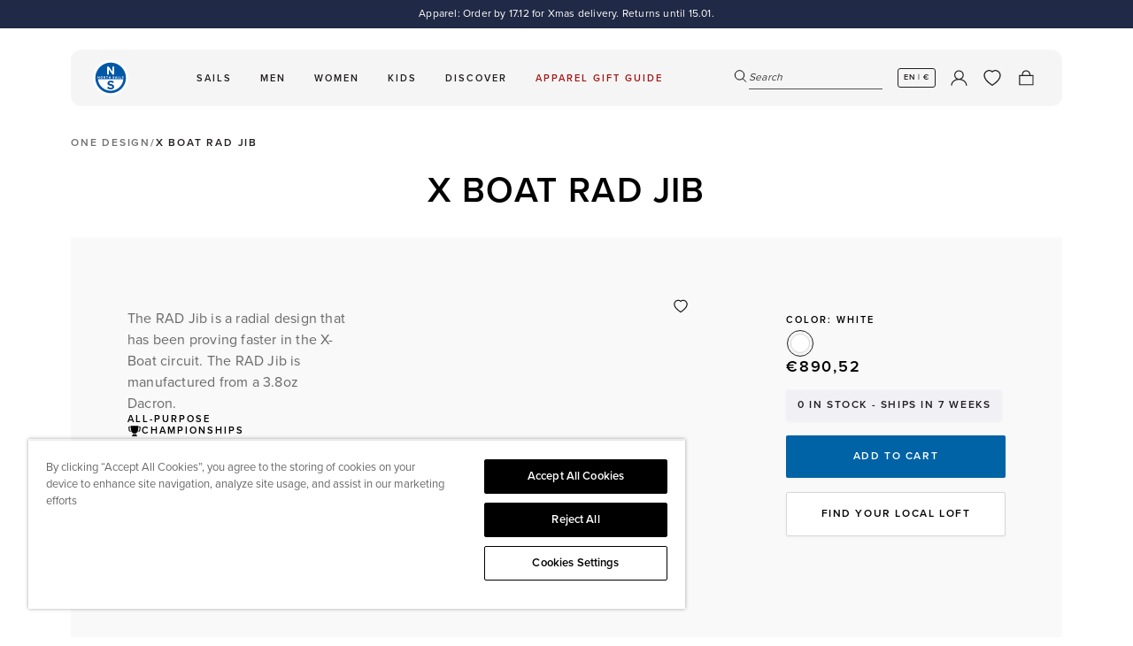

--- FILE ---
content_type: text/css
request_url: https://www.northsails.com/cdn/shop/t/548/assets/index.css?v=390299380737835291764756711
body_size: 35137
content:
.swiper-scrollbar-horizontal{background:var(--scrollbar-color, linear-gradient(to top, transparent 0%, transparent 25%, #E6E6E6 25%, #E6E6E6 75%, transparent 75%, transparent 100%))!important;height:2px!important;overflow:hidden}.swiper-scrollbar-drag{background:var(--scrollbar-drag-color, #0063A6)!important}[hidden]{display:none!important}.weblayer--rfq-subscription-injected{max-height:none!important}.group .text-rollover span{-webkit-clip-path:inset(0px 0px 100% 0px);clip-path:inset(0px 0px 100% 0px);transform:translate3d(0,100%,0);display:inline-block;transition:all;transition-duration:.75s}.group.open .text-rollover span{-webkit-clip-path:inset(0px 0px 0% 0px);clip-path:inset(0px 0px 0% 0px);transform:translateZ(0)}.blue-link a{color:#0063a6;text-decoration:underline}.skip-to-content{background:#fff;box-shadow:0 1.2rem 2.4rem -1rem rgba(#000,.16);font-size:1.6rem;left:2rem;opacity:0;padding:1em 1.25em;pointer-events:none;position:fixed;top:2rem;transform:translateY(-2rem);transition:.5s ease all;transition-property:transform,opacity;z-index:1500}.skip-to-content:focus{opacity:1;pointer-events:auto;transform:translateY(0)}.primary-button:active{background:linear-gradient(0deg,#0003,#0003),#0063a6;background:linear-gradient(0deg,#125c90,#0003),#0063a6}.secondary-button:focus{background:linear-gradient(0deg,#fff3,#fff3),#fff}.secondary-button:active{background:linear-gradient(0deg,#0000001a,#0000001a),#fff}.shopify-challenge__container{padding:8rem 0 3rem}.shopify-challenge__container .shopify-challenge__button{background-color:#0063a6;color:#fff;cursor:pointer;display:block;font-family:Proxima Nova,sans-serif;font-size:.75rem;height:56px;letter-spacing:.15em;line-height:133%;margin-top:2rem!important;max-width:300px;transition:all .5s ease;width:100%}.shopify-challenge__container .shopify-challenge__message{font-family:Proxima Nova,sans-serif;font-size:1rem;margin-bottom:.5rem}@media (min-width: 1023px){.shopify-challenge__container{padding:18rem 0 3rem}.shopify-challenge__container .shopify-challenge__button:hover{background-color:#0063a6;border-color:#837d66}}@media (max-width: 1023px){.images_slider>.swiper-slide-prev{margin-left:11.7%}}.main-article iframe[src*="youtube.com"]{margin:0 auto;max-width:100%}.main-article iframe[src*="instagram.com"]{margin:0 auto!important;max-width:100%}.multi-range input[type=range]{-webkit-appearance:none;-moz-appearance:none;appearance:none;background:linear-gradient(#202944,#202944) no-repeat center;background-size:calc(100% - 56px) 1px;border:0;border-radius:1px;box-sizing:border-box;margin:0;outline:none;overflow:hidden;padding:0 28px;pointer-events:none;width:100%}.multi-range input[type=range]:active,input[type=range]:focus{outline:none}.multi-range input[type=range]::-webkit-slider-thumb{-webkit-appearance:none;appearance:none;background:#202944;border-radius:15px;cursor:pointer;height:12px;margin:5px 0;pointer-events:all;position:relative;width:12px;z-index:100}input[type=range]::-webkit-slider-runnable-track{-webkit-appearance:none;appearance:none;color:#000;margin-top:0}.multi-range input[type=range]::-webkit-slider-thumb:before{content:" ";display:block;height:2px;left:100%;position:absolute;top:13px;width:2000px}.multi-range{height:12px;position:relative}.multi-range input[type=range]{position:absolute}.multi-range input[type=range]:nth-child(1)::-webkit-slider-thumb:before{background-color:red}.multi-range input[type=range]:nth-child(2){background:none}.multi-range input[type=range]:nth-child(2)::-webkit-slider-thumb:before{background-color:gray}[data-price-input]::-webkit-outer-spin-button,[data-price-input]::-webkit-inner-spin-button{-webkit-appearance:none;appearance:none;margin:0}[data-price-input]{-webkit-appearance:textfield;-moz-appearance:textfield;appearance:textfield}[data-filter-selected]::-webkit-scrollbar{display:none}[data-filter-selected]{-ms-overflow-style:none;scrollbar-width:none}[data-filter-labels]::-webkit-scrollbar{-webkit-appearance:none;width:7px}[data-filter-labels] [data-scroll-lock-scrollable]::-webkit-scrollbar{-webkit-appearance:none;width:4px}[data-filter-labels]::-webkit-scrollbar-thumb,[data-filter-labels] [data-scroll-lock-scrollable]::-webkit-scrollbar-thumb{border-radius:4px;background-color:#00000080;box-shadow:0 0 1px #ffffff80}*,:before,:after{box-sizing:border-box;border-width:0;border-style:solid;border-color:#e5e7eb}:before,:after{--tw-content: ""}html{line-height:1.5;-webkit-text-size-adjust:100%;-moz-tab-size:4;-o-tab-size:4;tab-size:4;font-family:ui-sans-serif,system-ui,-apple-system,BlinkMacSystemFont,Segoe UI,Roboto,Helvetica Neue,Arial,Noto Sans,sans-serif,"Apple Color Emoji","Segoe UI Emoji",Segoe UI Symbol,"Noto Color Emoji";font-feature-settings:normal;font-variation-settings:normal}body{margin:0;line-height:inherit}hr{height:0;color:inherit;border-top-width:1px}abbr:where([title]){-webkit-text-decoration:underline dotted;text-decoration:underline dotted}h1,h2,h3,h4,h5,h6{font-size:inherit;font-weight:inherit}a{color:inherit;text-decoration:inherit}b,strong{font-weight:bolder}code,kbd,samp,pre{font-family:ui-monospace,SFMono-Regular,Menlo,Monaco,Consolas,Liberation Mono,Courier New,monospace;font-size:1em}small{font-size:80%}sub,sup{font-size:75%;line-height:0;position:relative;vertical-align:baseline}sub{bottom:-.25em}sup{top:-.5em}table{text-indent:0;border-color:inherit;border-collapse:collapse}button,input,optgroup,select,textarea{font-family:inherit;font-feature-settings:inherit;font-variation-settings:inherit;font-size:100%;font-weight:inherit;line-height:inherit;color:inherit;margin:0;padding:0}button,select{text-transform:none}button,[type=button],[type=reset],[type=submit]{-webkit-appearance:button;background-color:transparent;background-image:none}:-moz-focusring{outline:auto}:-moz-ui-invalid{box-shadow:none}progress{vertical-align:baseline}::-webkit-inner-spin-button,::-webkit-outer-spin-button{height:auto}[type=search]{-webkit-appearance:textfield;outline-offset:-2px}::-webkit-search-decoration{-webkit-appearance:none}::-webkit-file-upload-button{-webkit-appearance:button;font:inherit}summary{display:list-item}blockquote,dl,dd,h1,h2,h3,h4,h5,h6,hr,figure,p,pre{margin:0}fieldset{margin:0;padding:0}legend{padding:0}ol,ul,menu{list-style:none;margin:0;padding:0}dialog{padding:0}textarea{resize:vertical}input::-moz-placeholder,textarea::-moz-placeholder{opacity:1;color:#9ca3af}input::placeholder,textarea::placeholder{opacity:1;color:#9ca3af}button,[role=button]{cursor:pointer}:disabled{cursor:default}img,svg,video,canvas,audio,iframe,embed,object{display:block;vertical-align:middle}img,video{max-width:100%;height:auto}[hidden]{display:none}@font-face{font-display:swap;font-family:proximanova;font-style:normal;font-weight:400;src:url(../assets/proxima-nova-regular.woff2) format("woff2")}@font-face{font-display:swap;font-family:proximanova;font-style:normal;font-weight:600;src:url(../assets/proxima-nova-semibold.woff2) format("woff2")}@font-face{font-display:swap;font-family:proximanova;font-style:normal;font-weight:700;src:url(../assets/proxima-nova-bold.woff2) format("woff2")}input[type=number]::-webkit-inner-spin-button,input[type=number]::-webkit-outer-spin-button{-webkit-appearance:none;margin:0}*,:before,:after{--tw-border-spacing-x: 0;--tw-border-spacing-y: 0;--tw-translate-x: 0;--tw-translate-y: 0;--tw-rotate: 0;--tw-skew-x: 0;--tw-skew-y: 0;--tw-scale-x: 1;--tw-scale-y: 1;--tw-pan-x: ;--tw-pan-y: ;--tw-pinch-zoom: ;--tw-scroll-snap-strictness: proximity;--tw-gradient-from-position: ;--tw-gradient-via-position: ;--tw-gradient-to-position: ;--tw-ordinal: ;--tw-slashed-zero: ;--tw-numeric-figure: ;--tw-numeric-spacing: ;--tw-numeric-fraction: ;--tw-ring-inset: ;--tw-ring-offset-width: 0px;--tw-ring-offset-color: #fff;--tw-ring-color: rgb(59 130 246 / .5);--tw-ring-offset-shadow: 0 0 #0000;--tw-ring-shadow: 0 0 #0000;--tw-shadow: 0 0 #0000;--tw-shadow-colored: 0 0 #0000;--tw-blur: ;--tw-brightness: ;--tw-contrast: ;--tw-grayscale: ;--tw-hue-rotate: ;--tw-invert: ;--tw-saturate: ;--tw-sepia: ;--tw-drop-shadow: ;--tw-backdrop-blur: ;--tw-backdrop-brightness: ;--tw-backdrop-contrast: ;--tw-backdrop-grayscale: ;--tw-backdrop-hue-rotate: ;--tw-backdrop-invert: ;--tw-backdrop-opacity: ;--tw-backdrop-saturate: ;--tw-backdrop-sepia: }::backdrop{--tw-border-spacing-x: 0;--tw-border-spacing-y: 0;--tw-translate-x: 0;--tw-translate-y: 0;--tw-rotate: 0;--tw-skew-x: 0;--tw-skew-y: 0;--tw-scale-x: 1;--tw-scale-y: 1;--tw-pan-x: ;--tw-pan-y: ;--tw-pinch-zoom: ;--tw-scroll-snap-strictness: proximity;--tw-gradient-from-position: ;--tw-gradient-via-position: ;--tw-gradient-to-position: ;--tw-ordinal: ;--tw-slashed-zero: ;--tw-numeric-figure: ;--tw-numeric-spacing: ;--tw-numeric-fraction: ;--tw-ring-inset: ;--tw-ring-offset-width: 0px;--tw-ring-offset-color: #fff;--tw-ring-color: rgb(59 130 246 / .5);--tw-ring-offset-shadow: 0 0 #0000;--tw-ring-shadow: 0 0 #0000;--tw-shadow: 0 0 #0000;--tw-shadow-colored: 0 0 #0000;--tw-blur: ;--tw-brightness: ;--tw-contrast: ;--tw-grayscale: ;--tw-hue-rotate: ;--tw-invert: ;--tw-saturate: ;--tw-sepia: ;--tw-drop-shadow: ;--tw-backdrop-blur: ;--tw-backdrop-brightness: ;--tw-backdrop-contrast: ;--tw-backdrop-grayscale: ;--tw-backdrop-hue-rotate: ;--tw-backdrop-invert: ;--tw-backdrop-opacity: ;--tw-backdrop-saturate: ;--tw-backdrop-sepia: }.\!container{width:100%!important}.container{width:100%}@media (min-width: 376px){.\!container{max-width:376px!important}.container{max-width:376px}}@media (min-width: 416px){.\!container{max-width:416px!important}.container{max-width:416px}}@media (min-width: 640px){.\!container{max-width:640px!important}.container{max-width:640px}}@media (min-width: 768px){.\!container{max-width:768px!important}.container{max-width:768px}}@media (min-width: 1024px){.\!container{max-width:1024px!important}.container{max-width:1024px}}@media (min-width: 1280px){.\!container{max-width:1280px!important}.container{max-width:1280px}}@media (min-width: 1440px){.\!container{max-width:1440px!important}.container{max-width:1440px}}@media (min-width: 1800px){.\!container{max-width:1800px!important}.container{max-width:1800px}}.prose{color:var(--tw-prose-body);max-width:65ch}.prose :where(p):not(:where([class~=not-prose] *)){margin-top:1.25em;margin-bottom:1.25em}.prose :where([class~=lead]):not(:where([class~=not-prose] *)){color:var(--tw-prose-lead);font-size:1.25em;line-height:1.6;margin-top:1.2em;margin-bottom:1.2em}.prose :where(a):not(:where([class~=not-prose] *)){color:var(--tw-prose-links);text-decoration:underline;font-weight:500}.prose :where(strong):not(:where([class~=not-prose] *)){color:var(--tw-prose-bold);font-weight:600}.prose :where(a strong):not(:where([class~=not-prose] *)){color:inherit}.prose :where(blockquote strong):not(:where([class~=not-prose] *)){color:inherit}.prose :where(thead th strong):not(:where([class~=not-prose] *)){color:inherit}.prose :where(ol):not(:where([class~=not-prose] *)){list-style-type:decimal;margin-top:1.25em;margin-bottom:1.25em;padding-left:1.625em}.prose :where(ol[type=A]):not(:where([class~=not-prose] *)){list-style-type:upper-alpha}.prose :where(ol[type=a]):not(:where([class~=not-prose] *)){list-style-type:lower-alpha}.prose :where(ol[type=A s]):not(:where([class~=not-prose] *)){list-style-type:upper-alpha}.prose :where(ol[type=a s]):not(:where([class~=not-prose] *)){list-style-type:lower-alpha}.prose :where(ol[type=I]):not(:where([class~=not-prose] *)){list-style-type:upper-roman}.prose :where(ol[type=i]):not(:where([class~=not-prose] *)){list-style-type:lower-roman}.prose :where(ol[type=I s]):not(:where([class~=not-prose] *)){list-style-type:upper-roman}.prose :where(ol[type=i s]):not(:where([class~=not-prose] *)){list-style-type:lower-roman}.prose :where(ol[type="1"]):not(:where([class~=not-prose] *)){list-style-type:decimal}.prose :where(ul):not(:where([class~=not-prose] *)){list-style-type:disc;margin-top:1.25em;margin-bottom:1.25em;padding-left:1.625em}.prose :where(ol>li):not(:where([class~=not-prose] *))::marker{font-weight:400;color:var(--tw-prose-counters)}.prose :where(ul>li):not(:where([class~=not-prose] *))::marker{color:var(--tw-prose-bullets)}.prose :where(hr):not(:where([class~=not-prose] *)){border-color:var(--tw-prose-hr);border-top-width:1px;margin-top:3em;margin-bottom:3em}.prose :where(blockquote):not(:where([class~=not-prose] *)){font-weight:500;font-style:italic;color:var(--tw-prose-quotes);border-left-width:.25rem;border-left-color:var(--tw-prose-quote-borders);quotes:"\201c""\201d""\2018""\2019";margin-top:1.6em;margin-bottom:1.6em;padding-left:1em}.prose :where(blockquote p:first-of-type):not(:where([class~=not-prose] *)):before{content:none}.prose :where(blockquote p:last-of-type):not(:where([class~=not-prose] *)):after{content:none}.prose :where(h1):not(:where([class~=not-prose] *)){color:var(--tw-prose-headings);font-weight:800;font-size:2.25em;margin-top:0;margin-bottom:.8888889em;line-height:1.1111111}.prose :where(h1 strong):not(:where([class~=not-prose] *)){font-weight:900;color:inherit}.prose :where(h2):not(:where([class~=not-prose] *)){color:var(--tw-prose-headings);font-weight:700;font-size:1.5em;margin-top:2em;margin-bottom:1em;line-height:1.3333333}.prose :where(h2 strong):not(:where([class~=not-prose] *)){font-weight:800;color:inherit}.prose :where(h3):not(:where([class~=not-prose] *)){color:var(--tw-prose-headings);font-weight:600;font-size:1.25em;margin-top:1.6em;margin-bottom:.6em;line-height:1.6}.prose :where(h3 strong):not(:where([class~=not-prose] *)){font-weight:700;color:inherit}.prose :where(h4):not(:where([class~=not-prose] *)){color:var(--tw-prose-headings);font-weight:600;margin-top:1.5em;margin-bottom:.5em;line-height:1.5}.prose :where(h4 strong):not(:where([class~=not-prose] *)){font-weight:700;color:inherit}.prose :where(img):not(:where([class~=not-prose] *)){margin-top:2em;margin-bottom:2em}.prose :where(figure>*):not(:where([class~=not-prose] *)){margin-top:0;margin-bottom:0}.prose :where(figcaption):not(:where([class~=not-prose] *)){color:var(--tw-prose-captions);font-size:.875em;line-height:1.4285714;margin-top:.8571429em}.prose :where(code):not(:where([class~=not-prose] *)){color:var(--tw-prose-code);font-weight:600;font-size:.875em}.prose :where(code):not(:where([class~=not-prose] *)):before{content:"`"}.prose :where(code):not(:where([class~=not-prose] *)):after{content:"`"}.prose :where(a code):not(:where([class~=not-prose] *)){color:inherit}.prose :where(h1 code):not(:where([class~=not-prose] *)){color:inherit}.prose :where(h2 code):not(:where([class~=not-prose] *)){color:inherit;font-size:.875em}.prose :where(h3 code):not(:where([class~=not-prose] *)){color:inherit;font-size:.9em}.prose :where(h4 code):not(:where([class~=not-prose] *)){color:inherit}.prose :where(blockquote code):not(:where([class~=not-prose] *)){color:inherit}.prose :where(thead th code):not(:where([class~=not-prose] *)){color:inherit}.prose :where(pre):not(:where([class~=not-prose] *)){color:var(--tw-prose-pre-code);background-color:var(--tw-prose-pre-bg);overflow-x:auto;font-weight:400;font-size:.875em;line-height:1.7142857;margin-top:1.7142857em;margin-bottom:1.7142857em;border-radius:.375rem;padding:.8571429em 1.1428571em}.prose :where(pre code):not(:where([class~=not-prose] *)){background-color:transparent;border-width:0;border-radius:0;padding:0;font-weight:inherit;color:inherit;font-size:inherit;font-family:inherit;line-height:inherit}.prose :where(pre code):not(:where([class~=not-prose] *)):before{content:none}.prose :where(pre code):not(:where([class~=not-prose] *)):after{content:none}.prose :where(table):not(:where([class~=not-prose] *)){width:100%;table-layout:auto;text-align:left;margin-top:2em;margin-bottom:2em;font-size:.875em;line-height:1.7142857}.prose :where(thead):not(:where([class~=not-prose] *)){border-bottom-width:1px;border-bottom-color:var(--tw-prose-th-borders)}.prose :where(thead th):not(:where([class~=not-prose] *)){color:var(--tw-prose-headings);font-weight:600;vertical-align:bottom;padding-right:.5714286em;padding-bottom:.5714286em;padding-left:.5714286em}.prose :where(tbody tr):not(:where([class~=not-prose] *)){border-bottom-width:1px;border-bottom-color:var(--tw-prose-td-borders)}.prose :where(tbody tr:last-child):not(:where([class~=not-prose] *)){border-bottom-width:0}.prose :where(tbody td):not(:where([class~=not-prose] *)){vertical-align:baseline}.prose :where(tfoot):not(:where([class~=not-prose] *)){border-top-width:1px;border-top-color:var(--tw-prose-th-borders)}.prose :where(tfoot td):not(:where([class~=not-prose] *)){vertical-align:top}.prose{--tw-prose-body: #374151;--tw-prose-headings: #111827;--tw-prose-lead: #4b5563;--tw-prose-links: currentColor;--tw-prose-bold: currentColor;--tw-prose-counters: #6b7280;--tw-prose-bullets: #d1d5db;--tw-prose-hr: #e5e7eb;--tw-prose-quotes: #111827;--tw-prose-quote-borders: #e5e7eb;--tw-prose-captions: #6b7280;--tw-prose-code: #111827;--tw-prose-pre-code: #e5e7eb;--tw-prose-pre-bg: #1f2937;--tw-prose-th-borders: #d1d5db;--tw-prose-td-borders: #e5e7eb;--tw-prose-invert-body: #d1d5db;--tw-prose-invert-headings: #fff;--tw-prose-invert-lead: #9ca3af;--tw-prose-invert-links: #fff;--tw-prose-invert-bold: #fff;--tw-prose-invert-counters: #9ca3af;--tw-prose-invert-bullets: #4b5563;--tw-prose-invert-hr: #374151;--tw-prose-invert-quotes: #f3f4f6;--tw-prose-invert-quote-borders: #374151;--tw-prose-invert-captions: #9ca3af;--tw-prose-invert-code: #fff;--tw-prose-invert-pre-code: #d1d5db;--tw-prose-invert-pre-bg: rgb(0 0 0 / 50%);--tw-prose-invert-th-borders: #4b5563;--tw-prose-invert-td-borders: #374151;font-size:1rem;line-height:1.75}.prose :where(video):not(:where([class~=not-prose] *)){margin-top:2em;margin-bottom:2em}.prose :where(figure):not(:where([class~=not-prose] *)){margin-top:2em;margin-bottom:2em}.prose :where(li):not(:where([class~=not-prose] *)){margin-top:.5em;margin-bottom:.5em}.prose :where(ol>li):not(:where([class~=not-prose] *)){padding-left:.375em}.prose :where(ul>li):not(:where([class~=not-prose] *)){padding-left:.375em}.prose :where(.prose>ul>li p):not(:where([class~=not-prose] *)){margin-top:.75em;margin-bottom:.75em}.prose :where(.prose>ul>li>*:first-child):not(:where([class~=not-prose] *)){margin-top:1.25em}.prose :where(.prose>ul>li>*:last-child):not(:where([class~=not-prose] *)){margin-bottom:1.25em}.prose :where(.prose>ol>li>*:first-child):not(:where([class~=not-prose] *)){margin-top:1.25em}.prose :where(.prose>ol>li>*:last-child):not(:where([class~=not-prose] *)){margin-bottom:1.25em}.prose :where(ul ul,ul ol,ol ul,ol ol):not(:where([class~=not-prose] *)){margin-top:.75em;margin-bottom:.75em}.prose :where(hr+*):not(:where([class~=not-prose] *)){margin-top:0}.prose :where(h2+*):not(:where([class~=not-prose] *)){margin-top:0}.prose :where(h3+*):not(:where([class~=not-prose] *)){margin-top:0}.prose :where(h4+*):not(:where([class~=not-prose] *)){margin-top:0}.prose :where(thead th:first-child):not(:where([class~=not-prose] *)){padding-left:0}.prose :where(thead th:last-child):not(:where([class~=not-prose] *)){padding-right:0}.prose :where(tbody td,tfoot td):not(:where([class~=not-prose] *)){padding:.5714286em}.prose :where(tbody td:first-child,tfoot td:first-child):not(:where([class~=not-prose] *)){padding-left:0}.prose :where(tbody td:last-child,tfoot td:last-child):not(:where([class~=not-prose] *)){padding-right:0}.prose :where(.prose>:first-child):not(:where([class~=not-prose] *)){margin-top:0}.prose :where(.prose>:last-child):not(:where([class~=not-prose] *)){margin-bottom:0}.prose{--tw-prose-italic: currentColor}.prose-lg{font-size:1.125rem;line-height:1.7777778}.prose-lg :where(p):not(:where([class~=not-prose] *)){margin-top:1.3333333em;margin-bottom:1.3333333em}.prose-lg :where([class~=lead]):not(:where([class~=not-prose] *)){font-size:1.2222222em;line-height:1.4545455;margin-top:1.0909091em;margin-bottom:1.0909091em}.prose-lg :where(blockquote):not(:where([class~=not-prose] *)){margin-top:1.6666667em;margin-bottom:1.6666667em;padding-left:1em}.prose-lg :where(h1):not(:where([class~=not-prose] *)){font-size:2.6666667em;margin-top:0;margin-bottom:.8333333em;line-height:1}.prose-lg :where(h2):not(:where([class~=not-prose] *)){font-size:1.6666667em;margin-top:1.8666667em;margin-bottom:1.0666667em;line-height:1.3333333}.prose-lg :where(h3):not(:where([class~=not-prose] *)){font-size:1.3333333em;margin-top:1.6666667em;margin-bottom:.6666667em;line-height:1.5}.prose-lg :where(h4):not(:where([class~=not-prose] *)){margin-top:1.7777778em;margin-bottom:.4444444em;line-height:1.5555556}.prose-lg :where(img):not(:where([class~=not-prose] *)){margin-top:1.7777778em;margin-bottom:1.7777778em}.prose-lg :where(video):not(:where([class~=not-prose] *)){margin-top:1.7777778em;margin-bottom:1.7777778em}.prose-lg :where(figure):not(:where([class~=not-prose] *)){margin-top:1.7777778em;margin-bottom:1.7777778em}.prose-lg :where(figure>*):not(:where([class~=not-prose] *)){margin-top:0;margin-bottom:0}.prose-lg :where(figcaption):not(:where([class~=not-prose] *)){font-size:.8888889em;line-height:1.5;margin-top:1em}.prose-lg :where(code):not(:where([class~=not-prose] *)){font-size:.8888889em}.prose-lg :where(h2 code):not(:where([class~=not-prose] *)){font-size:.8666667em}.prose-lg :where(h3 code):not(:where([class~=not-prose] *)){font-size:.875em}.prose-lg :where(pre):not(:where([class~=not-prose] *)){font-size:.8888889em;line-height:1.75;margin-top:2em;margin-bottom:2em;border-radius:.375rem;padding:1em 1.5em}.prose-lg :where(ol):not(:where([class~=not-prose] *)){margin-top:1.3333333em;margin-bottom:1.3333333em;padding-left:1.5555556em}.prose-lg :where(ul):not(:where([class~=not-prose] *)){margin-top:1.3333333em;margin-bottom:1.3333333em;padding-left:1.5555556em}.prose-lg :where(li):not(:where([class~=not-prose] *)){margin-top:.6666667em;margin-bottom:.6666667em}.prose-lg :where(ol>li):not(:where([class~=not-prose] *)){padding-left:.4444444em}.prose-lg :where(ul>li):not(:where([class~=not-prose] *)){padding-left:.4444444em}.prose-lg :where(.prose-lg>ul>li p):not(:where([class~=not-prose] *)){margin-top:.8888889em;margin-bottom:.8888889em}.prose-lg :where(.prose-lg>ul>li>*:first-child):not(:where([class~=not-prose] *)){margin-top:1.3333333em}.prose-lg :where(.prose-lg>ul>li>*:last-child):not(:where([class~=not-prose] *)){margin-bottom:1.3333333em}.prose-lg :where(.prose-lg>ol>li>*:first-child):not(:where([class~=not-prose] *)){margin-top:1.3333333em}.prose-lg :where(.prose-lg>ol>li>*:last-child):not(:where([class~=not-prose] *)){margin-bottom:1.3333333em}.prose-lg :where(ul ul,ul ol,ol ul,ol ol):not(:where([class~=not-prose] *)){margin-top:.8888889em;margin-bottom:.8888889em}.prose-lg :where(hr):not(:where([class~=not-prose] *)){margin-top:3.1111111em;margin-bottom:3.1111111em}.prose-lg :where(hr+*):not(:where([class~=not-prose] *)){margin-top:0}.prose-lg :where(h2+*):not(:where([class~=not-prose] *)){margin-top:0}.prose-lg :where(h3+*):not(:where([class~=not-prose] *)){margin-top:0}.prose-lg :where(h4+*):not(:where([class~=not-prose] *)){margin-top:0}.prose-lg :where(table):not(:where([class~=not-prose] *)){font-size:.8888889em;line-height:1.5}.prose-lg :where(thead th):not(:where([class~=not-prose] *)){padding-right:.75em;padding-bottom:.75em;padding-left:.75em}.prose-lg :where(thead th:first-child):not(:where([class~=not-prose] *)){padding-left:0}.prose-lg :where(thead th:last-child):not(:where([class~=not-prose] *)){padding-right:0}.prose-lg :where(tbody td,tfoot td):not(:where([class~=not-prose] *)){padding:.75em}.prose-lg :where(tbody td:first-child,tfoot td:first-child):not(:where([class~=not-prose] *)){padding-left:0}.prose-lg :where(tbody td:last-child,tfoot td:last-child):not(:where([class~=not-prose] *)){padding-right:0}.prose-lg :where(.prose-lg>:first-child):not(:where([class~=not-prose] *)){margin-top:0}.prose-lg :where(.prose-lg>:last-child):not(:where([class~=not-prose] *)){margin-bottom:0}.richtext{color:var(--tw-prose-body);max-width:65ch}.richtext :where(p):not(:where([class~=not-prose] *)){margin-top:1.25em;margin-bottom:1.25em}.richtext :where([class~=lead]):not(:where([class~=not-prose] *)){color:var(--tw-prose-lead);font-size:1.25em;line-height:1.6;margin-top:1.2em;margin-bottom:1.2em}.richtext :where(a):not(:where([class~=not-prose] *)){color:var(--tw-prose-links);text-decoration:underline;font-weight:500}.richtext :where(strong):not(:where([class~=not-prose] *)){color:var(--tw-prose-bold);font-weight:600}.richtext :where(a strong):not(:where([class~=not-prose] *)){color:inherit}.richtext :where(blockquote strong):not(:where([class~=not-prose] *)){color:inherit}.richtext :where(thead th strong):not(:where([class~=not-prose] *)){color:inherit}.richtext :where(ol):not(:where([class~=not-prose] *)){list-style-type:decimal;margin-top:1.25em;margin-bottom:1.25em;padding-left:1.625em}.richtext :where(ol[type=A]):not(:where([class~=not-prose] *)){list-style-type:upper-alpha}.richtext :where(ol[type=a]):not(:where([class~=not-prose] *)){list-style-type:lower-alpha}.richtext :where(ol[type=A s]):not(:where([class~=not-prose] *)){list-style-type:upper-alpha}.richtext :where(ol[type=a s]):not(:where([class~=not-prose] *)){list-style-type:lower-alpha}.richtext :where(ol[type=I]):not(:where([class~=not-prose] *)){list-style-type:upper-roman}.richtext :where(ol[type=i]):not(:where([class~=not-prose] *)){list-style-type:lower-roman}.richtext :where(ol[type=I s]):not(:where([class~=not-prose] *)){list-style-type:upper-roman}.richtext :where(ol[type=i s]):not(:where([class~=not-prose] *)){list-style-type:lower-roman}.richtext :where(ol[type="1"]):not(:where([class~=not-prose] *)){list-style-type:decimal}.richtext :where(ul):not(:where([class~=not-prose] *)){list-style-type:disc;margin-top:1.25em;margin-bottom:1.25em;padding-left:1.625em}.richtext :where(ol>li):not(:where([class~=not-prose] *))::marker{font-weight:400;color:var(--tw-prose-counters)}.richtext :where(ul>li):not(:where([class~=not-prose] *))::marker{color:var(--tw-prose-bullets)}.richtext :where(hr):not(:where([class~=not-prose] *)){border-color:var(--tw-prose-hr);border-top-width:1px;margin-top:3em;margin-bottom:3em}.richtext :where(blockquote):not(:where([class~=not-prose] *)){font-weight:500;font-style:italic;color:var(--tw-prose-quotes);border-left-width:.25rem;border-left-color:var(--tw-prose-quote-borders);quotes:"\201c""\201d""\2018""\2019";margin-top:1.6em;margin-bottom:1.6em;padding-left:1em}.richtext :where(blockquote p:first-of-type):not(:where([class~=not-prose] *)):before{content:none}.richtext :where(blockquote p:last-of-type):not(:where([class~=not-prose] *)):after{content:none}.richtext :where(h1):not(:where([class~=not-prose] *)){color:var(--tw-prose-headings);font-weight:800;font-size:2.25em;margin-top:0;margin-bottom:.8888889em;line-height:1.1111111}.richtext :where(h1 strong):not(:where([class~=not-prose] *)){font-weight:900;color:inherit}.richtext :where(h2):not(:where([class~=not-prose] *)){color:var(--tw-prose-headings);font-weight:700;font-size:1.5em;margin-top:2em;margin-bottom:1em;line-height:1.3333333}.richtext :where(h2 strong):not(:where([class~=not-prose] *)){font-weight:800;color:inherit}.richtext :where(h3):not(:where([class~=not-prose] *)){color:var(--tw-prose-headings);font-weight:600;font-size:1.25em;margin-top:1.6em;margin-bottom:.6em;line-height:1.6}.richtext :where(h3 strong):not(:where([class~=not-prose] *)){font-weight:700;color:inherit}.richtext :where(h4):not(:where([class~=not-prose] *)){color:var(--tw-prose-headings);font-weight:600;margin-top:1.5em;margin-bottom:.5em;line-height:1.5}.richtext :where(h4 strong):not(:where([class~=not-prose] *)){font-weight:700;color:inherit}.richtext :where(img):not(:where([class~=not-prose] *)){margin-top:2em;margin-bottom:2em}.richtext :where(figure>*):not(:where([class~=not-prose] *)){margin-top:0;margin-bottom:0}.richtext :where(figcaption):not(:where([class~=not-prose] *)){color:var(--tw-prose-captions);font-size:.875em;line-height:1.4285714;margin-top:.8571429em}.richtext :where(code):not(:where([class~=not-prose] *)){color:var(--tw-prose-code);font-weight:600;font-size:.875em}.richtext :where(code):not(:where([class~=not-prose] *)):before{content:"`"}.richtext :where(code):not(:where([class~=not-prose] *)):after{content:"`"}.richtext :where(a code):not(:where([class~=not-prose] *)){color:inherit}.richtext :where(h1 code):not(:where([class~=not-prose] *)){color:inherit}.richtext :where(h2 code):not(:where([class~=not-prose] *)){color:inherit;font-size:.875em}.richtext :where(h3 code):not(:where([class~=not-prose] *)){color:inherit;font-size:.9em}.richtext :where(h4 code):not(:where([class~=not-prose] *)){color:inherit}.richtext :where(blockquote code):not(:where([class~=not-prose] *)){color:inherit}.richtext :where(thead th code):not(:where([class~=not-prose] *)){color:inherit}.richtext :where(pre):not(:where([class~=not-prose] *)){color:var(--tw-prose-pre-code);background-color:var(--tw-prose-pre-bg);overflow-x:auto;font-weight:400;font-size:.875em;line-height:1.7142857;margin-top:1.7142857em;margin-bottom:1.7142857em;border-radius:.375rem;padding:.8571429em 1.1428571em}.richtext :where(pre code):not(:where([class~=not-prose] *)){background-color:transparent;border-width:0;border-radius:0;padding:0;font-weight:inherit;color:inherit;font-size:inherit;font-family:inherit;line-height:inherit}.richtext :where(pre code):not(:where([class~=not-prose] *)):before{content:none}.richtext :where(pre code):not(:where([class~=not-prose] *)):after{content:none}.richtext :where(table):not(:where([class~=not-prose] *)){width:100%;table-layout:auto;text-align:left;margin-top:2em;margin-bottom:2em;font-size:.875em;line-height:1.7142857}.richtext :where(thead):not(:where([class~=not-prose] *)){border-bottom-width:1px;border-bottom-color:var(--tw-prose-th-borders)}.richtext :where(thead th):not(:where([class~=not-prose] *)){color:var(--tw-prose-headings);font-weight:600;vertical-align:bottom;padding-right:.5714286em;padding-bottom:.5714286em;padding-left:.5714286em}.richtext :where(tbody tr):not(:where([class~=not-prose] *)){border-bottom-width:1px;border-bottom-color:var(--tw-prose-td-borders)}.richtext :where(tbody tr:last-child):not(:where([class~=not-prose] *)){border-bottom-width:0}.richtext :where(tbody td):not(:where([class~=not-prose] *)){vertical-align:baseline}.richtext :where(tfoot):not(:where([class~=not-prose] *)){border-top-width:1px;border-top-color:var(--tw-prose-th-borders)}.richtext :where(tfoot td):not(:where([class~=not-prose] *)){vertical-align:top}.richtext{--tw-prose-body: #374151;--tw-prose-headings: #111827;--tw-prose-lead: #4b5563;--tw-prose-links: currentColor;--tw-prose-bold: currentColor;--tw-prose-counters: #6b7280;--tw-prose-bullets: #d1d5db;--tw-prose-hr: #e5e7eb;--tw-prose-quotes: #111827;--tw-prose-quote-borders: #e5e7eb;--tw-prose-captions: #6b7280;--tw-prose-code: #111827;--tw-prose-pre-code: #e5e7eb;--tw-prose-pre-bg: #1f2937;--tw-prose-th-borders: #d1d5db;--tw-prose-td-borders: #e5e7eb;--tw-prose-invert-body: #d1d5db;--tw-prose-invert-headings: #fff;--tw-prose-invert-lead: #9ca3af;--tw-prose-invert-links: #fff;--tw-prose-invert-bold: #fff;--tw-prose-invert-counters: #9ca3af;--tw-prose-invert-bullets: #4b5563;--tw-prose-invert-hr: #374151;--tw-prose-invert-quotes: #f3f4f6;--tw-prose-invert-quote-borders: #374151;--tw-prose-invert-captions: #9ca3af;--tw-prose-invert-code: #fff;--tw-prose-invert-pre-code: #d1d5db;--tw-prose-invert-pre-bg: rgb(0 0 0 / 50%);--tw-prose-invert-th-borders: #4b5563;--tw-prose-invert-td-borders: #374151;font-size:1rem;line-height:1.75}.richtext :where(video):not(:where([class~=not-prose] *)){margin-top:2em;margin-bottom:2em}.richtext :where(figure):not(:where([class~=not-prose] *)){margin-top:2em;margin-bottom:2em}.richtext :where(li):not(:where([class~=not-prose] *)){margin-top:.5em;margin-bottom:.5em}.richtext :where(ol>li):not(:where([class~=not-prose] *)){padding-left:.375em}.richtext :where(ul>li):not(:where([class~=not-prose] *)){padding-left:.375em}.richtext :where(.prose>ul>li p):not(:where([class~=not-prose] *)){margin-top:.75em;margin-bottom:.75em}.richtext :where(.prose>ul>li>*:first-child):not(:where([class~=not-prose] *)){margin-top:1.25em}.richtext :where(.prose>ul>li>*:last-child):not(:where([class~=not-prose] *)){margin-bottom:1.25em}.richtext :where(.prose>ol>li>*:first-child):not(:where([class~=not-prose] *)){margin-top:1.25em}.richtext :where(.prose>ol>li>*:last-child):not(:where([class~=not-prose] *)){margin-bottom:1.25em}.richtext :where(ul ul,ul ol,ol ul,ol ol):not(:where([class~=not-prose] *)){margin-top:.75em;margin-bottom:.75em}.richtext :where(hr+*):not(:where([class~=not-prose] *)){margin-top:0}.richtext :where(h2+*):not(:where([class~=not-prose] *)){margin-top:0}.richtext :where(h3+*):not(:where([class~=not-prose] *)){margin-top:0}.richtext :where(h4+*):not(:where([class~=not-prose] *)){margin-top:0}.richtext :where(thead th:first-child):not(:where([class~=not-prose] *)){padding-left:0}.richtext :where(thead th:last-child):not(:where([class~=not-prose] *)){padding-right:0}.richtext :where(tbody td,tfoot td):not(:where([class~=not-prose] *)){padding:.5714286em}.richtext :where(tbody td:first-child,tfoot td:first-child):not(:where([class~=not-prose] *)){padding-left:0}.richtext :where(tbody td:last-child,tfoot td:last-child):not(:where([class~=not-prose] *)){padding-right:0}.richtext :where(.prose>:first-child):not(:where([class~=not-prose] *)){margin-top:0}.richtext :where(.prose>:last-child):not(:where([class~=not-prose] *)){margin-bottom:0}.richtext{--tw-prose-italic: currentColor;max-width:none;color:inherit}.richtext :is(:where(ul):not(:where([class~=not-prose] *))){list-style-position:outside;list-style-type:disc;padding-left:1.15em}.richtext :is(:where(li):not(:where([class~=not-prose] *))){margin-top:0;margin-bottom:0}.richtext * :is(:where(li):not(:where([class~=not-prose] *)))::marker{color:inherit}.richtext :is(:where(li):not(:where([class~=not-prose] *)))::marker{color:inherit}.richtext>*:first-child{margin-top:0}.richtext>*:last-child{margin-bottom:0}.no-scrollbar{-ms-overflow-style:none;scrollbar-width:none}.no-scrollbar::-webkit-scrollbar{display:none}.visible-scrollbar::-webkit-scrollbar{-webkit-appearance:none;width:8px}.visible-scrollbar::-webkit-scrollbar-track{background-color:#0000000d;-webkit-box-shadow:inset 0 0 6px rgba(0,0,0,.05)}.visible-scrollbar::-webkit-scrollbar-thumb{border-radius:4px;background-color:#00000080;box-shadow:0 0 1px #ffffff80}.phill-select:hover,.phill-select select{cursor:pointer}.phill-select:has(select:focus){outline:solid 1px black;outline-offset:2px}.option-checkbox{position:relative}.option-checkbox:after{content:"";display:block;position:absolute;top:1px;right:1px;bottom:1px;left:1px;border-radius:inherit;border:solid 1px #231f20}[data-pdp-title]+[data-pdp-price]{margin-top:-12px}klarna-placement[data-key=credit-promotion-badge]::part(osm-container){border:0;justify-content:center}klarna-placement[data-key=credit-promotion-badge]::part(osm-legal){display:none}klarna-placement[data-key=credit-promotion-badge]::part(osm-badge){width:50px}klarna-placement[data-key=credit-promotion-badge]::part(osm-message){text-align:center}@media screen and (min-width: 768px){[data-pdp-title]+[data-pdp-price]{margin-top:-4px}}.bullet-list{--list-columns-mobile: 1;--list-columns-desktop: 1;-moz-column-count:var(--list-columns-mobile);column-count:var(--list-columns-mobile);width:-moz-fit-content;width:fit-content}.bullet-list li{padding-left:1em;max-width:250px}.bullet-list li:before{--tw-text-opacity: 1;color:rgb(0 0 0 / var(--tw-text-opacity));content:"\2022";display:inline-block;width:1em;margin-left:-1em}@media (min-width: 768px){.bullet-list{-moz-column-count:var(--list-columns-desktop);column-count:var(--list-columns-desktop);-moz-column-gap:88px;column-gap:88px}}.section--header{pointer-events:none;position:sticky;top:0;z-index:10;margin-bottom:-100vh;height:100vh}.sr-only{position:absolute;width:1px;height:1px;padding:0;margin:-1px;overflow:hidden;clip:rect(0,0,0,0);white-space:nowrap;border-width:0}.pointer-events-none{pointer-events:none}.\!pointer-events-auto{pointer-events:auto!important}.pointer-events-auto{pointer-events:auto}.visible{visibility:visible}.invisible{visibility:hidden}.collapse{visibility:collapse}.static{position:static}.fixed{position:fixed}.\!absolute{position:absolute!important}.absolute{position:absolute}.relative{position:relative}.sticky{position:sticky}.inset-0{top:0;right:0;bottom:0;left:0}.inset-x-\[--custom-padding-mobile\]{left:var(--custom-padding-mobile);right:var(--custom-padding-mobile)}.inset-y-0{top:0;bottom:0}.inset-y-1\/2{top:50%;bottom:50%}.\!bottom-0{bottom:0!important}.-bottom-12{bottom:-3rem}.-bottom-\[2px\]{bottom:-2px}.-bottom-full{bottom:-100%}.-left-24{left:-6rem}.-left-\[calc\(\(sqrt\(2\)-1\)\*50\%\)\]{left:calc((sqrt(2) - 1)*50%*-1)}.-right-24{right:-6rem}.-right-7{right:-1.75rem}.-top-1{top:-.25rem}.-top-1\.5{top:-.375rem}.-top-12{top:-3rem}.-top-2{top:-.5rem}.-top-7{top:-1.75rem}.-top-\[13px\]{top:-13px}.-top-full{top:-100%}.bottom-0{bottom:0}.bottom-1\/2{bottom:50%}.bottom-10{bottom:2.5rem}.bottom-2{bottom:.5rem}.bottom-2\.5{bottom:.625rem}.bottom-32{bottom:8rem}.bottom-4{bottom:1rem}.bottom-5{bottom:1.25rem}.bottom-7{bottom:1.75rem}.bottom-\[--desktop-vertical-spacing\]{bottom:var(--desktop-vertical-spacing)}.bottom-\[10\.75\%\]{bottom:10.75%}.bottom-\[11px\]{bottom:11px}.bottom-\[3\%\]{bottom:3%}.bottom-\[3\.5\%\]{bottom:3.5%}.bottom-\[5\%\]{bottom:5%}.bottom-\[7\.5\%\]{bottom:7.5%}.left-0{left:0}.left-1{left:.25rem}.left-1\/2{left:50%}.left-2{left:.5rem}.left-3{left:.75rem}.left-4{left:1rem}.left-5{left:1.25rem}.left-6{left:1.5rem}.left-8{left:2rem}.left-9{left:2.25rem}.left-\[--desktop-horizontal-spacing\]{left:var(--desktop-horizontal-spacing)}.left-\[--left\]{left:var(--left)}.left-\[-20\.01\%\]{left:-20.01%}.left-\[-26\.69\%\]{left:-26.69%}.left-\[11px\]{left:11px}.left-\[19\.16\%\]{left:19.16%}.left-\[21\.64\%\]{left:21.64%}.left-\[26\.26\%\]{left:26.26%}.left-\[30\%\]{left:30%}.left-\[38\.70\%\]{left:38.7%}.left-\[40\.28\%\]{left:40.28%}.left-\[48\.62\%\]{left:48.62%}.left-\[5\.5\%\]{left:5.5%}.left-\[52\.79\%\]{left:52.79%}.left-\[68\.65\%\]{left:68.65%}.left-\[69\.64\%\]{left:69.64%}.left-\[var\(--mobile-left-position\)\]{left:var(--mobile-left-position)}.right-0{right:0}.right-1{right:.25rem}.right-1\/2{right:50%}.right-12{right:3rem}.right-2{right:.5rem}.right-2\.5{right:.625rem}.right-3{right:.75rem}.right-3\.5{right:.875rem}.right-4{right:1rem}.right-5{right:1.25rem}.right-6{right:1.5rem}.right-8{right:2rem}.right-9{right:2.25rem}.right-\[--desktop-horizontal-spacing\]{right:var(--desktop-horizontal-spacing)}.right-\[48\.8\%\]{right:48.8%}.right-\[5\.5\%\]{right:5.5%}.right-\[calc\(20px\+\(8px\/2\)\)\]{right:24px}.top-0{top:0}.top-1\/2{top:50%}.top-1\/3{top:33.333333%}.top-10{top:2.5rem}.top-12{top:3rem}.top-14{top:3.5rem}.top-16{top:4rem}.top-2{top:.5rem}.top-2\.5{top:.625rem}.top-24{top:6rem}.top-28{top:7rem}.top-3{top:.75rem}.top-3\.5{top:.875rem}.top-32{top:8rem}.top-4{top:1rem}.top-5{top:1.25rem}.top-6{top:1.5rem}.top-7{top:1.75rem}.top-\[--top\]{top:var(--top)}.top-\[11\.43\%\]{top:11.43%}.top-\[21\.62\%\]{top:21.62%}.top-\[30\.86\%\]{top:30.86%}.top-\[40\.01\%\]{top:40.01%}.top-\[41\.46\%\]{top:41.46%}.top-\[42\.44\%\]{top:42.44%}.top-\[48\.15\%\]{top:48.15%}.top-\[5\.625rem\]{top:5.625rem}.top-\[50\.52\%\]{top:50.52%}.top-\[50\.69\%\]{top:50.69%}.top-\[52\.10\%\]{top:52.1%}.top-\[59\.22\%\]{top:59.22%}.top-\[61\.16\%\]{top:61.16%}.top-\[63\.57\%\]{top:63.57%}.top-\[8\.5rem\]{top:8.5rem}.top-\[9\%\]{top:9%}.top-\[calc\(\(100\%\/2\)-\(9px\/2\)\)\]{top:calc(50% - 4.5px)}.top-\[calc\(100\%\+1rem\)\]{top:calc(100% + 1rem)}.top-\[calc\(104px\+var\(--announcement-height-mobile\)\)\]{top:calc(104px + var(--announcement-height-mobile))}.top-\[var\(--mobile-top-position\)\]{top:var(--mobile-top-position)}.top-auto{top:auto}.top-px{top:1px}.-z-10{z-index:-10}.z-0{z-index:0}.z-10{z-index:10}.z-20{z-index:20}.z-30{z-index:30}.z-40{z-index:40}.z-50{z-index:50}.z-\[-1\]{z-index:-1}.z-\[10\]{z-index:10}.z-\[1\]{z-index:1}.z-\[2\]{z-index:2}.z-\[3\]{z-index:3}.z-\[4\]{z-index:4}.z-\[5\]{z-index:5}.z-\[60\]{z-index:60}.z-\[6\]{z-index:6}.z-\[9999999\]{z-index:9999999}.z-\[var\(--modal-z\)\]{z-index:var(--modal-z)}.order-2{order:2}.col-span-1{grid-column:span 1 / span 1}.col-span-2{grid-column:span 2 / span 2}.col-span-3{grid-column:span 3 / span 3}.col-span-full{grid-column:1 / -1}.col-start-1{grid-column-start:1}.row-span-1{grid-row:span 1 / span 1}.row-span-2{grid-row:span 2 / span 2}.row-span-3{grid-row:span 3 / span 3}.row-span-4{grid-row:span 4 / span 4}.row-span-5{grid-row:span 5 / span 5}.row-span-6{grid-row:span 6 / span 6}.row-start-1{grid-row-start:1}.row-start-10{grid-row-start:10}.row-start-9{grid-row-start:9}.\!m-0{margin:0!important}.-m-2{margin:-.5rem}.-m-3{margin:-.75rem}.m-0{margin:0}.m-3{margin:.75rem}.m-6{margin:1.5rem}.m-8{margin:2rem}.m-auto{margin:auto}.-mx-4{margin-left:-1rem;margin-right:-1rem}.-mx-6{margin-left:-1.5rem;margin-right:-1.5rem}.-my-3{margin-top:-.75rem;margin-bottom:-.75rem}.mx-1{margin-left:.25rem;margin-right:.25rem}.mx-2{margin-left:.5rem;margin-right:.5rem}.mx-4{margin-left:1rem;margin-right:1rem}.mx-6{margin-left:1.5rem;margin-right:1.5rem}.mx-8{margin-left:2rem;margin-right:2rem}.mx-\[20\%\]{margin-left:20%;margin-right:20%}.mx-auto{margin-left:auto;margin-right:auto}.my-0{margin-top:0;margin-bottom:0}.my-1{margin-top:.25rem;margin-bottom:.25rem}.my-1\.5{margin-top:.375rem;margin-bottom:.375rem}.my-10{margin-top:2.5rem;margin-bottom:2.5rem}.my-12{margin-top:3rem;margin-bottom:3rem}.my-2{margin-top:.5rem;margin-bottom:.5rem}.my-2\.5{margin-top:.625rem;margin-bottom:.625rem}.my-28{margin-top:7rem;margin-bottom:7rem}.my-3{margin-top:.75rem;margin-bottom:.75rem}.my-3\.5{margin-top:.875rem;margin-bottom:.875rem}.my-4{margin-top:1rem;margin-bottom:1rem}.my-5{margin-top:1.25rem;margin-bottom:1.25rem}.my-6{margin-top:1.5rem;margin-bottom:1.5rem}.my-8{margin-top:2rem;margin-bottom:2rem}.my-9{margin-top:2.25rem;margin-bottom:2.25rem}.my-auto{margin-top:auto;margin-bottom:auto}.\!mb-4{margin-bottom:1rem!important}.\!mb-4\.5{margin-bottom:1.125rem!important}.\!mt-0{margin-top:0!important}.\!mt-6{margin-top:1.5rem!important}.-mb-3{margin-bottom:-.75rem}.-mb-5{margin-bottom:-1.25rem}.-mb-px{margin-bottom:-1px}.-ml-5{margin-left:-1.25rem}.-mt-4{margin-top:-1rem}.-mt-\[0\.125em\]{margin-top:-.125em}.-mt-\[96px\]{margin-top:-96px}.-mt-px{margin-top:-1px}.mb-1{margin-bottom:.25rem}.mb-1\.5{margin-bottom:.375rem}.mb-10{margin-bottom:2.5rem}.mb-11{margin-bottom:2.75rem}.mb-12{margin-bottom:3rem}.mb-2{margin-bottom:.5rem}.mb-2\.5{margin-bottom:.625rem}.mb-20{margin-bottom:5rem}.mb-3{margin-bottom:.75rem}.mb-3\.5{margin-bottom:.875rem}.mb-4{margin-bottom:1rem}.mb-4\.5{margin-bottom:1.125rem}.mb-5{margin-bottom:1.25rem}.mb-6{margin-bottom:1.5rem}.mb-7{margin-bottom:1.75rem}.mb-8{margin-bottom:2rem}.mb-9{margin-bottom:2.25rem}.mb-\[-100vh\]{margin-bottom:-100vh}.mb-\[-1px\]{margin-bottom:-1px}.mb-\[72px\]{margin-bottom:72px}.ml-0{margin-left:0}.ml-1{margin-left:.25rem}.ml-1\.5{margin-left:.375rem}.ml-12{margin-left:3rem}.ml-2{margin-left:.5rem}.ml-2\.5{margin-left:.625rem}.ml-3{margin-left:.75rem}.ml-3\.5{margin-left:.875rem}.ml-4{margin-left:1rem}.ml-5{margin-left:1.25rem}.ml-6{margin-left:1.5rem}.ml-8{margin-left:2rem}.ml-\[10px\]{margin-left:10px}.ml-\[6\.6\%\]{margin-left:6.6%}.ml-auto{margin-left:auto}.mr-1{margin-right:.25rem}.mr-1\.5{margin-right:.375rem}.mr-10{margin-right:2.5rem}.mr-2{margin-right:.5rem}.mr-4{margin-right:1rem}.mr-5{margin-right:1.25rem}.mr-6{margin-right:1.5rem}.mr-7{margin-right:1.75rem}.mr-8{margin-right:2rem}.mr-9{margin-right:2.25rem}.mr-\[10px\]{margin-right:10px}.mr-auto{margin-right:auto}.mt-0{margin-top:0}.mt-0\.5{margin-top:.125rem}.mt-1{margin-top:.25rem}.mt-1\.5{margin-top:.375rem}.mt-10{margin-top:2.5rem}.mt-11{margin-top:2.75rem}.mt-12{margin-top:3rem}.mt-16{margin-top:4rem}.mt-2{margin-top:.5rem}.mt-2\.5{margin-top:.625rem}.mt-20{margin-top:5rem}.mt-24{margin-top:6rem}.mt-28{margin-top:7rem}.mt-3{margin-top:.75rem}.mt-3\.5{margin-top:.875rem}.mt-4{margin-top:1rem}.mt-4\.5{margin-top:1.125rem}.mt-40{margin-top:10rem}.mt-5{margin-top:1.25rem}.mt-6{margin-top:1.5rem}.mt-7{margin-top:1.75rem}.mt-8{margin-top:2rem}.mt-9{margin-top:2.25rem}.mt-\[1\.5px\]{margin-top:1.5px}.mt-\[156px\]{margin-top:156px}.mt-\[18px\]{margin-top:18px}.mt-auto{margin-top:auto}.box-border{box-sizing:border-box}.box-content{box-sizing:content-box}.line-clamp-1{overflow:hidden;display:-webkit-box;-webkit-box-orient:vertical;-webkit-line-clamp:1}.line-clamp-3{overflow:hidden;display:-webkit-box;-webkit-box-orient:vertical;-webkit-line-clamp:3}.line-clamp-4{overflow:hidden;display:-webkit-box;-webkit-box-orient:vertical;-webkit-line-clamp:4}.\!block{display:block!important}.block{display:block}.inline-block{display:inline-block}.inline{display:inline}.flex{display:flex}.inline-flex{display:inline-flex}.table{display:table}.grid{display:grid}.contents{display:contents}.\!hidden{display:none!important}.hidden{display:none}.aspect-3\/4{aspect-ratio:3 / 4}.aspect-\[--video-aspect\]{aspect-ratio:var(--video-aspect)}.aspect-\[0\.293\]{aspect-ratio:.293}.aspect-\[0\.527\]{aspect-ratio:.527}.aspect-\[0\.724\]{aspect-ratio:.724}.aspect-\[0\.736\]{aspect-ratio:.736}.aspect-\[0\.75\]{aspect-ratio:.75}.aspect-\[0\.807\]{aspect-ratio:.807}.aspect-\[0\.845\]{aspect-ratio:.845}.aspect-\[0\.859\]{aspect-ratio:.859}.aspect-\[0\.875\]{aspect-ratio:.875}.aspect-\[1\.245\]{aspect-ratio:1.245}.aspect-\[1\.25\]{aspect-ratio:1.25}.aspect-\[1\.297\]{aspect-ratio:1.297}.aspect-\[1\.47\]{aspect-ratio:1.47}.aspect-\[1\.75\]{aspect-ratio:1.75}.aspect-\[1\.89\]{aspect-ratio:1.89}.aspect-\[1\.8\]{aspect-ratio:1.8}.aspect-\[1\/1\.25\]{aspect-ratio:1/1.25}.aspect-\[10\]{aspect-ratio:10}.aspect-\[19\]{aspect-ratio:19}.aspect-\[2\.134\]{aspect-ratio:2.134}.aspect-\[2\.15\]{aspect-ratio:2.15}.aspect-\[2\/3\]{aspect-ratio:2/3}.aspect-\[335\/471\]{aspect-ratio:335/471}.aspect-\[375\/255\]{aspect-ratio:375/255}.aspect-\[375\/812\]{aspect-ratio:375/812}.aspect-\[4\/5\]{aspect-ratio:4/5}.aspect-\[970\/682\]{aspect-ratio:970/682}.aspect-auto{aspect-ratio:auto}.aspect-square{aspect-ratio:1 / 1}.aspect-video{aspect-ratio:16 / 9}.\!h-0{height:0px!important}.h-0{height:0px}.h-0\.5{height:.125rem}.h-1{height:.25rem}.h-1\.5{height:.375rem}.h-1\/2{height:50%}.h-10{height:2.5rem}.h-11{height:2.75rem}.h-12{height:3rem}.h-14{height:3.5rem}.h-16{height:4rem}.h-2{height:.5rem}.h-2\.5{height:.625rem}.h-20{height:5rem}.h-28{height:7rem}.h-3{height:.75rem}.h-3\.5{height:.875rem}.h-3\/4{height:75%}.h-3\/5{height:60%}.h-32{height:8rem}.h-4{height:1rem}.h-4\.5{height:1.125rem}.h-5{height:1.25rem}.h-6{height:1.5rem}.h-60{height:15rem}.h-7{height:1.75rem}.h-8{height:2rem}.h-9{height:2.25rem}.h-96{height:24rem}.h-\[--banner-height\]{height:var(--banner-height)}.h-\[--color-pill-width\]{height:var(--color-pill-width)}.h-\[--custom-divider-height\]{height:var(--custom-divider-height)}.h-\[--innerHeight\]{height:var(--innerHeight)}.h-\[--main-height\]{height:var(--main-height)}.h-\[--mobile-drawer-header-height\]{height:var(--mobile-drawer-header-height)}.h-\[--modal-height\]{height:var(--modal-height)}.h-\[0\.875rem\]{height:.875rem}.h-\[1\.125rem\]{height:1.125rem}.h-\[1\.375rem\]{height:1.375rem}.h-\[1\.625rem\]{height:1.625rem}.h-\[100svh\]{height:100svh}.h-\[104px\]{height:104px}.h-\[115px\]{height:115px}.h-\[120px\]{height:120px}.h-\[12px\]{height:12px}.h-\[130vw\]{height:130vw}.h-\[13px\]{height:13px}.h-\[14px\]{height:14px}.h-\[15rem\]{height:15rem}.h-\[18\.75rem\]{height:18.75rem}.h-\[18px\]{height:18px}.h-\[1em\]{height:1em}.h-\[2\.25rem\]{height:2.25rem}.h-\[2\.375rem\]{height:2.375rem}.h-\[25\%\]{height:25%}.h-\[26px\]{height:26px}.h-\[2px\]{height:2px}.h-\[3\.125rem\]{height:3.125rem}.h-\[3\.5rem\]{height:3.5rem}.h-\[3\.75rem\]{height:3.75rem}.h-\[37\.5rem\]{height:37.5rem}.h-\[4\.5rem\]{height:4.5rem}.h-\[40\%\]{height:40%}.h-\[50px\]{height:50px}.h-\[50rem\]{height:50rem}.h-\[56\.25rem\]{height:56.25rem}.h-\[563px\]{height:563px}.h-\[72px\]{height:72px}.h-\[88px\]{height:88px}.h-\[95\%\]{height:95%}.h-\[calc\(100\%-3\.5rem\)\]{height:calc(100% - 3.5rem)}.h-\[calc\(100dvh-2\.5rem\)\]{height:calc(100dvh - 2.5rem)}.h-\[calc\(100dvh-3\.5rem\)\]{height:calc(100dvh - 3.5rem)}.h-\[calc\(100dvh-var\(--mobile-top-offset\)\)\]{height:calc(100dvh - var(--mobile-top-offset))}.h-\[calc\(100svh-\(var\(--announcement-height-mobile\)\)\)\]{height:calc(100svh - (var(--announcement-height-mobile)))}.h-\[calc\(100svh-2\.5rem\)\]{height:calc(100svh - 2.5rem)}.h-\[calc\(100svh-64px\)\]{height:calc(100svh - 64px)}.h-\[calc\(100vh-64px\)\]{height:calc(100vh - 64px)}.h-\[calc\(100vh-var\(--announcement-height-mobile\)\)\]{height:calc(100vh - var(--announcement-height-mobile))}.h-\[calc\(var\(--banner-height\)-var\(--header-height\)\)\]{height:calc(var(--banner-height) - var(--header-height))}.h-\[var\(--height\)\]{height:var(--height)}.h-auto{height:auto}.h-fit{height:-moz-fit-content;height:fit-content}.h-full{height:100%}.h-max{height:-moz-max-content;height:max-content}.h-px{height:1px}.h-screen{height:100vh}.\!max-h-\[99rem\]{max-height:99rem!important}.max-h-0{max-height:0px}.max-h-14{max-height:3.5rem}.max-h-80{max-height:20rem}.max-h-\[14rem\]{max-height:14rem}.max-h-\[192px\]{max-height:192px}.max-h-\[21rem\]{max-height:21rem}.max-h-\[30rem\]{max-height:30rem}.max-h-\[30vh\]{max-height:30vh}.max-h-\[32rem\]{max-height:32rem}.max-h-\[432px\]{max-height:432px}.max-h-\[50vh\]{max-height:50vh}.max-h-\[512px\]{max-height:512px}.max-h-\[60rem\]{max-height:60rem}.max-h-\[99rem\]{max-height:99rem}.max-h-\[calc\(100dvh-\(var\(--mobile-top-offset\)\+var\(--mobile-drawer-header-height\)\)\)\]{max-height:calc(100dvh - (var(--mobile-top-offset) + var(--mobile-drawer-header-height)))}.max-h-\[calc\(100dvh-151px\)\]{max-height:calc(100dvh - 151px)}.max-h-\[calc\(100svh-\(var\(--announcement-height-mobile\)\)\)\]{max-height:calc(100svh - (var(--announcement-height-mobile)))}.max-h-\[calc\(100svh-\(var\(--mobile-top-offset\)\+var\(--mobile-drawer-header-height\)\+var\(--mobile-form-input-height\)\+var\(--mobile-form-input-bottom-margin\)\+var\(--mobile-drawer-content-padding\)\)\)\]{max-height:calc(100svh - (var(--mobile-top-offset) + var(--mobile-drawer-header-height) + var(--mobile-form-input-height) + var(--mobile-form-input-bottom-margin) + var(--mobile-drawer-content-padding)))}.max-h-\[calc\(100svh-2\.5rem\)\]{max-height:calc(100svh - 2.5rem)}.max-h-\[calc\(100svh-215px\)\]{max-height:calc(100svh - 215px)}.max-h-\[calc\(100vh-160px\)\]{max-height:calc(100vh - 160px)}.max-h-\[calc\(100vh-215px\)\]{max-height:calc(100vh - 215px)}.max-h-\[calc\(100vh-var\(--announcement-height-mobile\)\)\]{max-height:calc(100vh - var(--announcement-height-mobile))}.max-h-\[calc\(70dvh-96px\)\]{max-height:calc(70dvh - 96px)}.max-h-full{max-height:100%}.max-h-screen{max-height:100vh}.min-h-0{min-height:0px}.min-h-\[1\.25rem\]{min-height:1.25rem}.min-h-\[1\.5rem\]{min-height:1.5rem}.min-h-\[18\.75rem\]{min-height:18.75rem}.min-h-\[2\.75rem\]{min-height:2.75rem}.min-h-\[37\.5rem\]{min-height:37.5rem}.min-h-\[4\.5rem\]{min-height:4.5rem}.min-h-\[4rem\]{min-height:4rem}.min-h-\[5\.125rem\]{min-height:5.125rem}.min-h-\[56\.25rem\]{min-height:56.25rem}.min-h-\[6\.5rem\]{min-height:6.5rem}.min-h-\[70vh\]{min-height:70vh}.min-h-\[750px\]{min-height:750px}.min-h-\[calc\(100svh-var\(--announcement-height-mobile\)\)\]{min-height:calc(100svh - var(--announcement-height-mobile))}.min-h-\[calc\(var\(--viewport-height\,100vh\)-4rem\)\]{min-height:calc(var(--viewport-height,100vh) - 4rem)}.min-h-full{min-height:100%}.min-h-screen{min-height:100vh}.\!w-48{width:12rem!important}.\!w-\[14rem\]{width:14rem!important}.\!w-\[calc\(\(100\%\/2\)-\(16px-\(16px\/2\)\)\)\]{width:calc(50% - 8px)!important}.\!w-\[calc\(\(100\%\/3\)-\(16px-\(16px\/3\)\)\)\]{width:calc((100% / 3) - (16px - (16px / 3)))!important}.\!w-\[calc\(\(100vw-40px\)\/1\.3\)\]{width:calc((100vw - 40px) / 1.3)!important}.\!w-\[calc\(\(100vw-40px\)\/1\.61\)\]{width:calc((100vw - 40px) / 1.61)!important}.\!w-\[calc\(\(100vw-87px\)\)\]{width:calc(100vw - 87px)!important}.\!w-\[calc\(\(85vw-40px\)\/1\.3\)\]{width:calc((85vw - 40px) / 1.3)!important}.\!w-full{width:100%!important}.w-0{width:0px}.w-1{width:.25rem}.w-1\.5{width:.375rem}.w-1\/12{width:8.333333%}.w-1\/2{width:50%}.w-1\/3{width:33.333333%}.w-1\/4{width:25%}.w-1\/5{width:20%}.w-10{width:2.5rem}.w-11{width:2.75rem}.w-12{width:3rem}.w-16{width:4rem}.w-2{width:.5rem}.w-2\.5{width:.625rem}.w-2\/3{width:66.666667%}.w-20{width:5rem}.w-24{width:6rem}.w-28{width:7rem}.w-3{width:.75rem}.w-3\.5{width:.875rem}.w-3\/4{width:75%}.w-3\/5{width:60%}.w-32{width:8rem}.w-36{width:9rem}.w-4{width:1rem}.w-4\.5{width:1.125rem}.w-4\/5{width:80%}.w-40{width:10rem}.w-5{width:1.25rem}.w-5\/12{width:41.666667%}.w-52{width:13rem}.w-6{width:1.5rem}.w-64{width:16rem}.w-7{width:1.75rem}.w-8{width:2rem}.w-80{width:20rem}.w-9{width:2.25rem}.w-9\/12{width:75%}.w-\[--color-pill-width\]{width:var(--color-pill-width)}.w-\[--gradient-width\]{width:var(--gradient-width)}.w-\[0\.875rem\]{width:.875rem}.w-\[1\.125rem\]{width:1.125rem}.w-\[1\.375rem\]{width:1.375rem}.w-\[1\.625rem\]{width:1.625rem}.w-\[10\%\]{width:10%}.w-\[100\%\]{width:100%}.w-\[100svw\]{width:100svw}.w-\[112\.14\%\]{width:112.14%}.w-\[120px\]{width:120px}.w-\[13px\]{width:13px}.w-\[14px\]{width:14px}.w-\[15\.75\%\]{width:15.75%}.w-\[16\.5rem\]{width:16.5rem}.w-\[16\.6\%\]{width:16.6%}.w-\[18px\]{width:18px}.w-\[1em\]{width:1em}.w-\[1px\]{width:1px}.w-\[21\.64\%\]{width:21.64%}.w-\[23\.41\%\]{width:23.41%}.w-\[26\.13\%\]{width:26.13%}.w-\[26\.31\%\]{width:26.31%}.w-\[26\.5\%\]{width:26.5%}.w-\[279px\]{width:279px}.w-\[28\.98\%\]{width:28.98%}.w-\[29\.86\%\]{width:29.86%}.w-\[33\.33\%\]{width:33.33%}.w-\[33\.95\%\]{width:33.95%}.w-\[42\.66\%\]{width:42.66%}.w-\[45\%\]{width:45%}.w-\[46\.48\%\]{width:46.48%}.w-\[47\.5\%\]{width:47.5%}.w-\[48\.35\%\]{width:48.35%}.w-\[56\%\]{width:56%}.w-\[60\%\]{width:60%}.w-\[6rem\]{width:6rem}.w-\[70\%\]{width:70%}.w-\[72px\]{width:72px}.w-\[75\%\]{width:75%}.w-\[7px\]{width:7px}.w-\[85\%\]{width:85%}.w-\[88px\]{width:88px}.w-\[89\.33\%\]{width:89.33%}.w-\[90\.21\%\]{width:90.21%}.w-\[93\%\]{width:93%}.w-\[calc\(\(100\%\/4\)-\(\(0\.25rem\*3\)\/4\)\)\]{width:calc(25% - .1875rem)}.w-\[calc\(\(100\%\/4\)-\(\(0\.75rem\*3\)\/4\)\)\]{width:calc(25% - .5625rem)}.w-\[calc\(100\%\*\(1\/2\)-\(0\.875rem\/2\)\)\]{width:calc(50% - .4375rem)}.w-\[calc\(100\%\+96px\)\]{width:calc(100% + 96px)}.w-\[calc\(100\%-\(2\*1\.5rem\)\)\]{width:calc(100% - 3rem)}.w-\[calc\(100\%-1rem\)\]{width:calc(100% - 1rem)}.w-\[calc\(100\%-2\.25rem\)\]{width:calc(100% - 2.25rem)}.w-\[calc\(100\%-2\.75rem\)\]{width:calc(100% - 2.75rem)}.w-\[calc\(100\%-2rem\)\]{width:calc(100% - 2rem)}.w-\[calc\(100\%-32px\)\]{width:calc(100% - 32px)}.w-\[calc\(100\%-3rem\)\]{width:calc(100% - 3rem)}.w-\[calc\(100\%-48px\)\]{width:calc(100% - 48px)}.w-\[calc\(sqrt\(2\)\*100\%\)\]{width:calc(sqrt(2)*100%)}.w-auto{width:auto}.w-fit{width:-moz-fit-content;width:fit-content}.w-full{width:100%}.w-max{width:-moz-max-content;width:max-content}.w-px{width:1px}.w-screen{width:100vw}.min-w-0{min-width:0px}.min-w-\[110px\]{min-width:110px}.min-w-\[15rem\]{min-width:15rem}.min-w-\[20rem\]{min-width:20rem}.min-w-\[228px\]{min-width:228px}.min-w-\[23rem\]{min-width:23rem}.min-w-\[240px\]{min-width:240px}.min-w-\[25px\]{min-width:25px}.min-w-\[263px\]{min-width:263px}.min-w-\[28px\]{min-width:28px}.min-w-\[327px\]{min-width:327px}.min-w-\[4\.75rem\]{min-width:4.75rem}.min-w-\[5rem\]{min-width:5rem}.min-w-\[88px\]{min-width:88px}.min-w-full{min-width:100%}.min-w-max{min-width:-moz-max-content;min-width:max-content}.max-w-\[12\.5rem\]{max-width:12.5rem}.max-w-\[1280px\]{max-width:1280px}.max-w-\[13rem\]{max-width:13rem}.max-w-\[140px\]{max-width:140px}.max-w-\[15\.25rem\]{max-width:15.25rem}.max-w-\[160px\]{max-width:160px}.max-w-\[16rem\]{max-width:16rem}.max-w-\[192px\]{max-width:192px}.max-w-\[200px\]{max-width:200px}.max-w-\[20rem\]{max-width:20rem}.max-w-\[225px\]{max-width:225px}.max-w-\[227px\]{max-width:227px}.max-w-\[23\.5rem\]{max-width:23.5rem}.max-w-\[24px\]{max-width:24px}.max-w-\[262\.5px\]{max-width:262.5px}.max-w-\[279px\]{max-width:279px}.max-w-\[28rem\]{max-width:28rem}.max-w-\[30rem\]{max-width:30rem}.max-w-\[360px\]{max-width:360px}.max-w-\[36rem\]{max-width:36rem}.max-w-\[40\%\]{max-width:40%}.max-w-\[400px\]{max-width:400px}.max-w-\[415px\]{max-width:415px}.max-w-\[418px\]{max-width:418px}.max-w-\[46\.875rem\]{max-width:46.875rem}.max-w-\[528px\]{max-width:528px}.max-w-\[538px\]{max-width:538px}.max-w-\[70\%\]{max-width:70%}.max-w-\[750px\]{max-width:750px}.max-w-\[88px\]{max-width:88px}.max-w-\[9\.75rem\]{max-width:9.75rem}.max-w-\[90\%\]{max-width:90%}.max-w-\[calc\(\(3\*var\(--color-pill-width\)\)\+\(2\*var\(--option-values-gap\)\)\)\]{max-width:calc((3 * var(--color-pill-width)) + (2 * var(--option-values-gap)))}.max-w-\[calc\(\(8\*var\(--color-pill-width\)\)\+\(7\*var\(--option-values-gap\)\)\)\]{max-width:calc((8 * var(--color-pill-width)) + (7 * var(--option-values-gap)))}.max-w-\[calc\(1\.4\*152px\)\]{max-width:calc(1.4 * 152px)}.max-w-\[calc\(1\.4\*295px\)\]{max-width:413px}.max-w-\[calc\(1\.75\*311px\)\]{max-width:544.25px}.max-w-\[calc\(1\.75\*327px\)\]{max-width:572.25px}.max-w-\[calc\(100vw-\(2\*1\.5rem\)\)\]{max-width:calc(100vw - 3rem)}.max-w-\[min\(15\%\,15rem\)\]{max-width:min(15%,15rem)}.max-w-full{max-width:100%}.max-w-max{max-width:-moz-max-content;max-width:max-content}.max-w-md{max-width:28rem}.max-w-screen-3xl{max-width:1800px}.max-w-sm{max-width:24rem}.max-w-xl{max-width:36rem}.flex-1{flex:1 1 0%}.flex-auto{flex:1 1 auto}.\!flex-shrink{flex-shrink:1!important}.flex-shrink-0,.shrink-0{flex-shrink:0}.flex-grow,.grow{flex-grow:1}.basis-1\/2{flex-basis:50%}.border-collapse{border-collapse:collapse}.origin-\[var\(--zoom-origin\,50\%_50\%\)\]{transform-origin:var(--zoom-origin,50% 50%)}.origin-bottom{transform-origin:bottom}.origin-top{transform-origin:top}.-translate-x-1\/2{--tw-translate-x: -50%;transform:translate(var(--tw-translate-x),var(--tw-translate-y)) rotate(var(--tw-rotate)) skew(var(--tw-skew-x)) skewY(var(--tw-skew-y)) scaleX(var(--tw-scale-x)) scaleY(var(--tw-scale-y))}.-translate-x-full{--tw-translate-x: -100%;transform:translate(var(--tw-translate-x),var(--tw-translate-y)) rotate(var(--tw-rotate)) skew(var(--tw-skew-x)) skewY(var(--tw-skew-y)) scaleX(var(--tw-scale-x)) scaleY(var(--tw-scale-y))}.-translate-y-1\/2{--tw-translate-y: -50%;transform:translate(var(--tw-translate-x),var(--tw-translate-y)) rotate(var(--tw-rotate)) skew(var(--tw-skew-x)) skewY(var(--tw-skew-y)) scaleX(var(--tw-scale-x)) scaleY(var(--tw-scale-y))}.-translate-y-16{--tw-translate-y: -4rem;transform:translate(var(--tw-translate-x),var(--tw-translate-y)) rotate(var(--tw-rotate)) skew(var(--tw-skew-x)) skewY(var(--tw-skew-y)) scaleX(var(--tw-scale-x)) scaleY(var(--tw-scale-y))}.-translate-y-2\/4{--tw-translate-y: -50%;transform:translate(var(--tw-translate-x),var(--tw-translate-y)) rotate(var(--tw-rotate)) skew(var(--tw-skew-x)) skewY(var(--tw-skew-y)) scaleX(var(--tw-scale-x)) scaleY(var(--tw-scale-y))}.-translate-y-4{--tw-translate-y: -1rem;transform:translate(var(--tw-translate-x),var(--tw-translate-y)) rotate(var(--tw-rotate)) skew(var(--tw-skew-x)) skewY(var(--tw-skew-y)) scaleX(var(--tw-scale-x)) scaleY(var(--tw-scale-y))}.-translate-y-6{--tw-translate-y: -1.5rem;transform:translate(var(--tw-translate-x),var(--tw-translate-y)) rotate(var(--tw-rotate)) skew(var(--tw-skew-x)) skewY(var(--tw-skew-y)) scaleX(var(--tw-scale-x)) scaleY(var(--tw-scale-y))}.-translate-y-\[150\%\]{--tw-translate-y: -150%;transform:translate(var(--tw-translate-x),var(--tw-translate-y)) rotate(var(--tw-rotate)) skew(var(--tw-skew-x)) skewY(var(--tw-skew-y)) scaleX(var(--tw-scale-x)) scaleY(var(--tw-scale-y))}.-translate-y-\[45\%\]{--tw-translate-y: -45%;transform:translate(var(--tw-translate-x),var(--tw-translate-y)) rotate(var(--tw-rotate)) skew(var(--tw-skew-x)) skewY(var(--tw-skew-y)) scaleX(var(--tw-scale-x)) scaleY(var(--tw-scale-y))}.translate-x-1\/2,.translate-x-2\/4{--tw-translate-x: 50%;transform:translate(var(--tw-translate-x),var(--tw-translate-y)) rotate(var(--tw-rotate)) skew(var(--tw-skew-x)) skewY(var(--tw-skew-y)) scaleX(var(--tw-scale-x)) scaleY(var(--tw-scale-y))}.translate-x-full{--tw-translate-x: 100%;transform:translate(var(--tw-translate-x),var(--tw-translate-y)) rotate(var(--tw-rotate)) skew(var(--tw-skew-x)) skewY(var(--tw-skew-y)) scaleX(var(--tw-scale-x)) scaleY(var(--tw-scale-y))}.translate-y-0{--tw-translate-y: 0px;transform:translate(var(--tw-translate-x),var(--tw-translate-y)) rotate(var(--tw-rotate)) skew(var(--tw-skew-x)) skewY(var(--tw-skew-y)) scaleX(var(--tw-scale-x)) scaleY(var(--tw-scale-y))}.translate-y-1{--tw-translate-y: .25rem;transform:translate(var(--tw-translate-x),var(--tw-translate-y)) rotate(var(--tw-rotate)) skew(var(--tw-skew-x)) skewY(var(--tw-skew-y)) scaleX(var(--tw-scale-x)) scaleY(var(--tw-scale-y))}.translate-y-1\/2{--tw-translate-y: 50%;transform:translate(var(--tw-translate-x),var(--tw-translate-y)) rotate(var(--tw-rotate)) skew(var(--tw-skew-x)) skewY(var(--tw-skew-y)) scaleX(var(--tw-scale-x)) scaleY(var(--tw-scale-y))}.translate-y-12{--tw-translate-y: 3rem;transform:translate(var(--tw-translate-x),var(--tw-translate-y)) rotate(var(--tw-rotate)) skew(var(--tw-skew-x)) skewY(var(--tw-skew-y)) scaleX(var(--tw-scale-x)) scaleY(var(--tw-scale-y))}.translate-y-4{--tw-translate-y: 1rem;transform:translate(var(--tw-translate-x),var(--tw-translate-y)) rotate(var(--tw-rotate)) skew(var(--tw-skew-x)) skewY(var(--tw-skew-y)) scaleX(var(--tw-scale-x)) scaleY(var(--tw-scale-y))}.translate-y-\[100vh\]{--tw-translate-y: 100vh;transform:translate(var(--tw-translate-x),var(--tw-translate-y)) rotate(var(--tw-rotate)) skew(var(--tw-skew-x)) skewY(var(--tw-skew-y)) scaleX(var(--tw-scale-x)) scaleY(var(--tw-scale-y))}.translate-y-\[200vh\]{--tw-translate-y: 200vh;transform:translate(var(--tw-translate-x),var(--tw-translate-y)) rotate(var(--tw-rotate)) skew(var(--tw-skew-x)) skewY(var(--tw-skew-y)) scaleX(var(--tw-scale-x)) scaleY(var(--tw-scale-y))}.translate-y-\[25px\]{--tw-translate-y: 25px;transform:translate(var(--tw-translate-x),var(--tw-translate-y)) rotate(var(--tw-rotate)) skew(var(--tw-skew-x)) skewY(var(--tw-skew-y)) scaleX(var(--tw-scale-x)) scaleY(var(--tw-scale-y))}.translate-y-\[55px\]{--tw-translate-y: 55px;transform:translate(var(--tw-translate-x),var(--tw-translate-y)) rotate(var(--tw-rotate)) skew(var(--tw-skew-x)) skewY(var(--tw-skew-y)) scaleX(var(--tw-scale-x)) scaleY(var(--tw-scale-y))}.translate-y-full{--tw-translate-y: 100%;transform:translate(var(--tw-translate-x),var(--tw-translate-y)) rotate(var(--tw-rotate)) skew(var(--tw-skew-x)) skewY(var(--tw-skew-y)) scaleX(var(--tw-scale-x)) scaleY(var(--tw-scale-y))}.-rotate-180{--tw-rotate: -180deg;transform:translate(var(--tw-translate-x),var(--tw-translate-y)) rotate(var(--tw-rotate)) skew(var(--tw-skew-x)) skewY(var(--tw-skew-y)) scaleX(var(--tw-scale-x)) scaleY(var(--tw-scale-y))}.-rotate-45{--tw-rotate: -45deg;transform:translate(var(--tw-translate-x),var(--tw-translate-y)) rotate(var(--tw-rotate)) skew(var(--tw-skew-x)) skewY(var(--tw-skew-y)) scaleX(var(--tw-scale-x)) scaleY(var(--tw-scale-y))}.-rotate-90{--tw-rotate: -90deg;transform:translate(var(--tw-translate-x),var(--tw-translate-y)) rotate(var(--tw-rotate)) skew(var(--tw-skew-x)) skewY(var(--tw-skew-y)) scaleX(var(--tw-scale-x)) scaleY(var(--tw-scale-y))}.rotate-0{--tw-rotate: 0deg;transform:translate(var(--tw-translate-x),var(--tw-translate-y)) rotate(var(--tw-rotate)) skew(var(--tw-skew-x)) skewY(var(--tw-skew-y)) scaleX(var(--tw-scale-x)) scaleY(var(--tw-scale-y))}.rotate-180{--tw-rotate: 180deg;transform:translate(var(--tw-translate-x),var(--tw-translate-y)) rotate(var(--tw-rotate)) skew(var(--tw-skew-x)) skewY(var(--tw-skew-y)) scaleX(var(--tw-scale-x)) scaleY(var(--tw-scale-y))}.rotate-90{--tw-rotate: 90deg;transform:translate(var(--tw-translate-x),var(--tw-translate-y)) rotate(var(--tw-rotate)) skew(var(--tw-skew-x)) skewY(var(--tw-skew-y)) scaleX(var(--tw-scale-x)) scaleY(var(--tw-scale-y))}.rotate-\[-90deg\]{--tw-rotate: -90deg;transform:translate(var(--tw-translate-x),var(--tw-translate-y)) rotate(var(--tw-rotate)) skew(var(--tw-skew-x)) skewY(var(--tw-skew-y)) scaleX(var(--tw-scale-x)) scaleY(var(--tw-scale-y))}.rotate-\[180deg\]{--tw-rotate: 180deg;transform:translate(var(--tw-translate-x),var(--tw-translate-y)) rotate(var(--tw-rotate)) skew(var(--tw-skew-x)) skewY(var(--tw-skew-y)) scaleX(var(--tw-scale-x)) scaleY(var(--tw-scale-y))}.rotate-\[90deg\]{--tw-rotate: 90deg;transform:translate(var(--tw-translate-x),var(--tw-translate-y)) rotate(var(--tw-rotate)) skew(var(--tw-skew-x)) skewY(var(--tw-skew-y)) scaleX(var(--tw-scale-x)) scaleY(var(--tw-scale-y))}.scale-100{--tw-scale-x: 1;--tw-scale-y: 1;transform:translate(var(--tw-translate-x),var(--tw-translate-y)) rotate(var(--tw-rotate)) skew(var(--tw-skew-x)) skewY(var(--tw-skew-y)) scaleX(var(--tw-scale-x)) scaleY(var(--tw-scale-y))}.scale-90{--tw-scale-x: .9;--tw-scale-y: .9;transform:translate(var(--tw-translate-x),var(--tw-translate-y)) rotate(var(--tw-rotate)) skew(var(--tw-skew-x)) skewY(var(--tw-skew-y)) scaleX(var(--tw-scale-x)) scaleY(var(--tw-scale-y))}.scale-\[var\(--zoom-level\,1\)\]{--tw-scale-x: var(--zoom-level,1);--tw-scale-y: var(--zoom-level,1);transform:translate(var(--tw-translate-x),var(--tw-translate-y)) rotate(var(--tw-rotate)) skew(var(--tw-skew-x)) skewY(var(--tw-skew-y)) scaleX(var(--tw-scale-x)) scaleY(var(--tw-scale-y))}.-scale-x-100{--tw-scale-x: -1;transform:translate(var(--tw-translate-x),var(--tw-translate-y)) rotate(var(--tw-rotate)) skew(var(--tw-skew-x)) skewY(var(--tw-skew-y)) scaleX(var(--tw-scale-x)) scaleY(var(--tw-scale-y))}.-scale-y-100{--tw-scale-y: -1;transform:translate(var(--tw-translate-x),var(--tw-translate-y)) rotate(var(--tw-rotate)) skew(var(--tw-skew-x)) skewY(var(--tw-skew-y)) scaleX(var(--tw-scale-x)) scaleY(var(--tw-scale-y))}.scale-x-90{--tw-scale-x: .9;transform:translate(var(--tw-translate-x),var(--tw-translate-y)) rotate(var(--tw-rotate)) skew(var(--tw-skew-x)) skewY(var(--tw-skew-y)) scaleX(var(--tw-scale-x)) scaleY(var(--tw-scale-y))}.scale-y-0{--tw-scale-y: 0;transform:translate(var(--tw-translate-x),var(--tw-translate-y)) rotate(var(--tw-rotate)) skew(var(--tw-skew-x)) skewY(var(--tw-skew-y)) scaleX(var(--tw-scale-x)) scaleY(var(--tw-scale-y))}.transform{transform:translate(var(--tw-translate-x),var(--tw-translate-y)) rotate(var(--tw-rotate)) skew(var(--tw-skew-x)) skewY(var(--tw-skew-y)) scaleX(var(--tw-scale-x)) scaleY(var(--tw-scale-y))}@keyframes hotspot-pulse{0%{transform:scale(.9);box-shadow:0 0 #c1c1c1}70%{transform:scale(1);box-shadow:0 0 0 12px #c1c1c100}90%{transform:scale(.9)}}.animate-hotspot-pulse{animation:hotspot-pulse 1.2s infinite}.animate-pulse{animation:pulse 2s cubic-bezier(.4,0,.6,1) infinite}@keyframes scroll-text-1{0%{transform:translate(100%)}to{transform:translate(0)}}.animate-scroll-text-1{animation:scroll-text-1 120s linear infinite}@keyframes scroll-text-2{0%{transform:translate(0)}to{transform:translate(-100%)}}.animate-scroll-text-2{animation:scroll-text-2 120s linear infinite}@keyframes spin{to{transform:rotate(360deg)}}.animate-spin{animation:spin 1s linear infinite}.cursor-default{cursor:default}.cursor-not-allowed{cursor:not-allowed}.cursor-pointer{cursor:pointer}.touch-pan-y{--tw-pan-y: pan-y;touch-action:var(--tw-pan-x) var(--tw-pan-y) var(--tw-pinch-zoom)}.select-none{-webkit-user-select:none;-moz-user-select:none;user-select:none}.resize{resize:both}.snap-x{scroll-snap-type:x var(--tw-scroll-snap-strictness)}.snap-y{scroll-snap-type:y var(--tw-scroll-snap-strictness)}.snap-mandatory{--tw-scroll-snap-strictness: mandatory}.snap-proximity{--tw-scroll-snap-strictness: proximity}.snap-start{scroll-snap-align:start}.scroll-ml-6{scroll-margin-left:1.5rem}.scroll-px-6{scroll-padding-left:1.5rem;scroll-padding-right:1.5rem}.scroll-pl-4{scroll-padding-left:1rem}.scroll-pl-5{scroll-padding-left:1.25rem}.scroll-pl-6{scroll-padding-left:1.5rem}.list-disc{list-style-type:disc}.list-none{list-style-type:none}.appearance-none{-webkit-appearance:none;-moz-appearance:none;appearance:none}.auto-cols-\[100\%\]{grid-auto-columns:100%}.auto-cols-fr{grid-auto-columns:minmax(0,1fr)}.auto-cols-max{grid-auto-columns:max-content}.grid-flow-row{grid-auto-flow:row}.grid-flow-col{grid-auto-flow:column}.auto-rows-auto{grid-auto-rows:auto}.auto-rows-fr{grid-auto-rows:minmax(0,1fr)}.auto-rows-max{grid-auto-rows:max-content}.auto-rows-min{grid-auto-rows:min-content}.grid-cols-1{grid-template-columns:repeat(1,minmax(0,1fr))}.grid-cols-2{grid-template-columns:repeat(2,minmax(0,1fr))}.grid-cols-3{grid-template-columns:repeat(3,minmax(0,1fr))}.grid-cols-4{grid-template-columns:repeat(4,minmax(0,1fr))}.grid-cols-\[0fr_auto\]{grid-template-columns:0fr auto}.grid-cols-\[auto\,auto\]{grid-template-columns:auto auto}.grid-cols-\[max-content_auto_max-content\]{grid-template-columns:max-content auto max-content}.grid-cols-\[repeat\(2\,minmax\(auto\,160px\)\)\]{grid-template-columns:repeat(2,minmax(auto,160px))}.grid-cols-\[repeat\(5\,1fr\)\]{grid-template-columns:repeat(5,1fr)}.grid-cols-\[repeat\(auto-fit\,2\.25rem\)\]{grid-template-columns:repeat(auto-fit,2.25rem)}.grid-rows-2{grid-template-rows:repeat(2,minmax(0,1fr))}.grid-rows-\[0fr\]{grid-template-rows:0fr}.grid-rows-\[1fr\,auto\,auto\]{grid-template-rows:1fr auto auto}.grid-rows-\[auto_1fr_auto\]{grid-template-rows:auto 1fr auto}.grid-rows-\[max-content_auto_max-content_max-content\]{grid-template-rows:max-content auto max-content max-content}.grid-rows-\[repeat\(15\,max-content\)\]{grid-template-rows:repeat(15,max-content)}.grid-rows-\[repeat\(4\,minmax\(1fr\,auto\)\)\]{grid-template-rows:repeat(4,minmax(1fr,auto))}.\!flex-row{flex-direction:row!important}.flex-row{flex-direction:row}.flex-row-reverse{flex-direction:row-reverse}.flex-col{flex-direction:column}.flex-col-reverse{flex-direction:column-reverse}.flex-wrap{flex-wrap:wrap}.content-center{align-content:center}.content-start{align-content:flex-start}.content-end{align-content:flex-end}.items-start{align-items:flex-start}.items-end{align-items:flex-end}.items-center{align-items:center}.items-baseline{align-items:baseline}.justify-start{justify-content:flex-start}.\!justify-end{justify-content:flex-end!important}.justify-end{justify-content:flex-end}.justify-center{justify-content:center}.justify-between{justify-content:space-between}.justify-around{justify-content:space-around}.justify-items-start{justify-items:start}.justify-items-end{justify-items:end}.justify-items-center{justify-items:center}.gap-0{gap:0px}.gap-0\.5{gap:.125rem}.gap-1{gap:.25rem}.gap-1\.5{gap:.375rem}.gap-12{gap:3rem}.gap-2{gap:.5rem}.gap-2\.5{gap:.625rem}.gap-3{gap:.75rem}.gap-3\.5{gap:.875rem}.gap-4{gap:1rem}.gap-5{gap:1.25rem}.gap-6{gap:1.5rem}.gap-7{gap:1.75rem}.gap-8{gap:2rem}.gap-\[0\.125rem\]{gap:.125rem}.gap-\[30px\]{gap:30px}.gap-\[calc\(32\/375\*100vw\)\]{gap:calc(32 / 375 * 100vw)}.\!gap-x-2{-moz-column-gap:.5rem!important;column-gap:.5rem!important}.gap-x-0{-moz-column-gap:0px;column-gap:0px}.gap-x-0\.5{-moz-column-gap:.125rem;column-gap:.125rem}.gap-x-1{-moz-column-gap:.25rem;column-gap:.25rem}.gap-x-1\.5{-moz-column-gap:.375rem;column-gap:.375rem}.gap-x-2{-moz-column-gap:.5rem;column-gap:.5rem}.gap-x-2\.5{-moz-column-gap:.625rem;column-gap:.625rem}.gap-x-3{-moz-column-gap:.75rem;column-gap:.75rem}.gap-x-3\.5{-moz-column-gap:.875rem;column-gap:.875rem}.gap-x-4{-moz-column-gap:1rem;column-gap:1rem}.gap-x-5{-moz-column-gap:1.25rem;column-gap:1.25rem}.gap-x-6{-moz-column-gap:1.5rem;column-gap:1.5rem}.gap-x-7{-moz-column-gap:1.75rem;column-gap:1.75rem}.gap-x-8{-moz-column-gap:2rem;column-gap:2rem}.gap-x-\[--grid-gap-x-mobile\]{-moz-column-gap:var(--grid-gap-x-mobile);column-gap:var(--grid-gap-x-mobile)}.gap-x-\[--option-values-gap\]{-moz-column-gap:var(--option-values-gap);column-gap:var(--option-values-gap)}.gap-x-\[5px\]{-moz-column-gap:5px;column-gap:5px}.gap-y-1{row-gap:.25rem}.gap-y-10{row-gap:2.5rem}.gap-y-12{row-gap:3rem}.gap-y-2{row-gap:.5rem}.gap-y-2\.5{row-gap:.625rem}.gap-y-3{row-gap:.75rem}.gap-y-3\.5{row-gap:.875rem}.gap-y-4{row-gap:1rem}.gap-y-5{row-gap:1.25rem}.gap-y-6{row-gap:1.5rem}.gap-y-7{row-gap:1.75rem}.gap-y-8{row-gap:2rem}.gap-y-\[--grid-gap-y-mobile\]{row-gap:var(--grid-gap-y-mobile)}.space-x-0>:not([hidden])~:not([hidden]){--tw-space-x-reverse: 0;margin-right:calc(0px * var(--tw-space-x-reverse));margin-left:calc(0px * calc(1 - var(--tw-space-x-reverse)))}.space-x-0\.5>:not([hidden])~:not([hidden]){--tw-space-x-reverse: 0;margin-right:calc(.125rem * var(--tw-space-x-reverse));margin-left:calc(.125rem * calc(1 - var(--tw-space-x-reverse)))}.space-x-1>:not([hidden])~:not([hidden]){--tw-space-x-reverse: 0;margin-right:calc(.25rem * var(--tw-space-x-reverse));margin-left:calc(.25rem * calc(1 - var(--tw-space-x-reverse)))}.space-x-1\.5>:not([hidden])~:not([hidden]){--tw-space-x-reverse: 0;margin-right:calc(.375rem * var(--tw-space-x-reverse));margin-left:calc(.375rem * calc(1 - var(--tw-space-x-reverse)))}.space-x-14>:not([hidden])~:not([hidden]){--tw-space-x-reverse: 0;margin-right:calc(3.5rem * var(--tw-space-x-reverse));margin-left:calc(3.5rem * calc(1 - var(--tw-space-x-reverse)))}.space-x-2>:not([hidden])~:not([hidden]){--tw-space-x-reverse: 0;margin-right:calc(.5rem * var(--tw-space-x-reverse));margin-left:calc(.5rem * calc(1 - var(--tw-space-x-reverse)))}.space-x-2\.5>:not([hidden])~:not([hidden]){--tw-space-x-reverse: 0;margin-right:calc(.625rem * var(--tw-space-x-reverse));margin-left:calc(.625rem * calc(1 - var(--tw-space-x-reverse)))}.space-x-3>:not([hidden])~:not([hidden]){--tw-space-x-reverse: 0;margin-right:calc(.75rem * var(--tw-space-x-reverse));margin-left:calc(.75rem * calc(1 - var(--tw-space-x-reverse)))}.space-x-3\.5>:not([hidden])~:not([hidden]){--tw-space-x-reverse: 0;margin-right:calc(.875rem * var(--tw-space-x-reverse));margin-left:calc(.875rem * calc(1 - var(--tw-space-x-reverse)))}.space-x-4>:not([hidden])~:not([hidden]){--tw-space-x-reverse: 0;margin-right:calc(1rem * var(--tw-space-x-reverse));margin-left:calc(1rem * calc(1 - var(--tw-space-x-reverse)))}.space-x-5>:not([hidden])~:not([hidden]){--tw-space-x-reverse: 0;margin-right:calc(1.25rem * var(--tw-space-x-reverse));margin-left:calc(1.25rem * calc(1 - var(--tw-space-x-reverse)))}.space-x-6>:not([hidden])~:not([hidden]){--tw-space-x-reverse: 0;margin-right:calc(1.5rem * var(--tw-space-x-reverse));margin-left:calc(1.5rem * calc(1 - var(--tw-space-x-reverse)))}.space-x-8>:not([hidden])~:not([hidden]){--tw-space-x-reverse: 0;margin-right:calc(2rem * var(--tw-space-x-reverse));margin-left:calc(2rem * calc(1 - var(--tw-space-x-reverse)))}.space-x-\[5px\]>:not([hidden])~:not([hidden]){--tw-space-x-reverse: 0;margin-right:calc(5px * var(--tw-space-x-reverse));margin-left:calc(5px * calc(1 - var(--tw-space-x-reverse)))}.space-y-0>:not([hidden])~:not([hidden]){--tw-space-y-reverse: 0;margin-top:calc(0px * calc(1 - var(--tw-space-y-reverse)));margin-bottom:calc(0px * var(--tw-space-y-reverse))}.space-y-0\.5>:not([hidden])~:not([hidden]){--tw-space-y-reverse: 0;margin-top:calc(.125rem * calc(1 - var(--tw-space-y-reverse)));margin-bottom:calc(.125rem * var(--tw-space-y-reverse))}.space-y-1>:not([hidden])~:not([hidden]){--tw-space-y-reverse: 0;margin-top:calc(.25rem * calc(1 - var(--tw-space-y-reverse)));margin-bottom:calc(.25rem * var(--tw-space-y-reverse))}.space-y-1\.5>:not([hidden])~:not([hidden]){--tw-space-y-reverse: 0;margin-top:calc(.375rem * calc(1 - var(--tw-space-y-reverse)));margin-bottom:calc(.375rem * var(--tw-space-y-reverse))}.space-y-10>:not([hidden])~:not([hidden]){--tw-space-y-reverse: 0;margin-top:calc(2.5rem * calc(1 - var(--tw-space-y-reverse)));margin-bottom:calc(2.5rem * var(--tw-space-y-reverse))}.space-y-2>:not([hidden])~:not([hidden]){--tw-space-y-reverse: 0;margin-top:calc(.5rem * calc(1 - var(--tw-space-y-reverse)));margin-bottom:calc(.5rem * var(--tw-space-y-reverse))}.space-y-3>:not([hidden])~:not([hidden]){--tw-space-y-reverse: 0;margin-top:calc(.75rem * calc(1 - var(--tw-space-y-reverse)));margin-bottom:calc(.75rem * var(--tw-space-y-reverse))}.space-y-3\.5>:not([hidden])~:not([hidden]){--tw-space-y-reverse: 0;margin-top:calc(.875rem * calc(1 - var(--tw-space-y-reverse)));margin-bottom:calc(.875rem * var(--tw-space-y-reverse))}.space-y-4>:not([hidden])~:not([hidden]){--tw-space-y-reverse: 0;margin-top:calc(1rem * calc(1 - var(--tw-space-y-reverse)));margin-bottom:calc(1rem * var(--tw-space-y-reverse))}.space-y-5>:not([hidden])~:not([hidden]){--tw-space-y-reverse: 0;margin-top:calc(1.25rem * calc(1 - var(--tw-space-y-reverse)));margin-bottom:calc(1.25rem * var(--tw-space-y-reverse))}.space-y-6>:not([hidden])~:not([hidden]){--tw-space-y-reverse: 0;margin-top:calc(1.5rem * calc(1 - var(--tw-space-y-reverse)));margin-bottom:calc(1.5rem * var(--tw-space-y-reverse))}.space-y-7>:not([hidden])~:not([hidden]){--tw-space-y-reverse: 0;margin-top:calc(1.75rem * calc(1 - var(--tw-space-y-reverse)));margin-bottom:calc(1.75rem * var(--tw-space-y-reverse))}.space-y-8>:not([hidden])~:not([hidden]){--tw-space-y-reverse: 0;margin-top:calc(2rem * calc(1 - var(--tw-space-y-reverse)));margin-bottom:calc(2rem * var(--tw-space-y-reverse))}.divide-y>:not([hidden])~:not([hidden]){--tw-divide-y-reverse: 0;border-top-width:calc(1px * calc(1 - var(--tw-divide-y-reverse)));border-bottom-width:calc(1px * var(--tw-divide-y-reverse))}.divide-\[color\:var\(--divide-color\)\]>:not([hidden])~:not([hidden]){border-color:var(--divide-color)}.divide-darkGreyOpacity05>:not([hidden])~:not([hidden]){border-color:#231f200d}.divide-grey3>:not([hidden])~:not([hidden]){--tw-divide-opacity: 1;border-color:rgb(230 230 230 / var(--tw-divide-opacity))}.divide-grey8>:not([hidden])~:not([hidden]){--tw-divide-opacity: 1;border-color:rgb(241 241 244 / var(--tw-divide-opacity))}.self-end{align-self:flex-end}.self-center{align-self:center}.self-baseline{align-self:baseline}.justify-self-end{justify-self:end}.overflow-auto{overflow:auto}.overflow-hidden{overflow:hidden}.overflow-clip{overflow:clip}.\!overflow-visible{overflow:visible!important}.overflow-visible{overflow:visible}.overflow-scroll{overflow:scroll}.overflow-x-auto{overflow-x:auto}.overflow-y-auto{overflow-y:auto}.overflow-x-hidden{overflow-x:hidden}.overflow-y-hidden{overflow-y:hidden}.overflow-x-visible{overflow-x:visible}.overflow-x-scroll{overflow-x:scroll}.overflow-y-scroll{overflow-y:scroll}.scroll-smooth{scroll-behavior:smooth}.truncate{overflow:hidden;text-overflow:ellipsis;white-space:nowrap}.text-ellipsis{text-overflow:ellipsis}.hyphens-auto{-webkit-hyphens:auto;hyphens:auto}.whitespace-nowrap{white-space:nowrap}.break-normal{overflow-wrap:normal;word-break:normal}.break-words{overflow-wrap:break-word}.break-all{word-break:break-all}.rounded{border-radius:.25rem}.rounded-3xl{border-radius:1.5rem}.rounded-\[2\.25px\]{border-radius:2.25px}.rounded-\[3px\]{border-radius:3px}.rounded-\[5px\]{border-radius:5px}.rounded-full{border-radius:9999px}.rounded-lg{border-radius:.5rem}.rounded-md{border-radius:.375rem}.rounded-sm{border-radius:.125rem}.rounded-xl{border-radius:.75rem}.\!rounded-l-none{border-top-left-radius:0!important;border-bottom-left-radius:0!important}.\!rounded-r-none{border-top-right-radius:0!important;border-bottom-right-radius:0!important}.rounded-b-md{border-bottom-right-radius:.375rem;border-bottom-left-radius:.375rem}.rounded-b-none{border-bottom-right-radius:0;border-bottom-left-radius:0}.rounded-b-xl{border-bottom-right-radius:.75rem;border-bottom-left-radius:.75rem}.rounded-t-3xl{border-top-left-radius:1.5rem;border-top-right-radius:1.5rem}.rounded-t-md{border-top-left-radius:.375rem;border-top-right-radius:.375rem}.rounded-t-sm{border-top-left-radius:.125rem;border-top-right-radius:.125rem}.border{border-width:1px}.border-0{border-width:0px}.border-2{border-width:2px}.border-\[0\.5px\]{border-width:.5px}.border-\[1px\]{border-width:1px}.border-x-4{border-left-width:4px;border-right-width:4px}.border-y{border-top-width:1px;border-bottom-width:1px}.border-b{border-bottom-width:1px}.border-b-0{border-bottom-width:0px}.border-b-2{border-bottom-width:2px}.border-l{border-left-width:1px}.border-t{border-top-width:1px}.border-t-8{border-top-width:8px}.border-t-\[0\.5px\]{border-top-width:.5px}.border-t-\[1px\]{border-top-width:1px}.border-solid{border-style:solid}.\!border-none{border-style:none!important}.border-none{border-style:none}.\!border-\[rgba\(0\,0\,0\,\.15\)\]{border-color:#00000026!important}.\!border-darkGrey{--tw-border-opacity: 1 !important;border-color:rgb(35 31 32 / var(--tw-border-opacity))!important}.\!border-grey10{--tw-border-opacity: 1 !important;border-color:rgb(135 135 146 / var(--tw-border-opacity))!important}.\!border-grey8{--tw-border-opacity: 1 !important;border-color:rgb(241 241 244 / var(--tw-border-opacity))!important}.border-\[\#151515\]{--tw-border-opacity: 1;border-color:rgb(21 21 21 / var(--tw-border-opacity))}.border-\[\#202944\]{--tw-border-opacity: 1;border-color:rgb(32 41 68 / var(--tw-border-opacity))}.border-\[\#272727\]{--tw-border-opacity: 1;border-color:rgb(39 39 39 / var(--tw-border-opacity))}.border-\[\#878792\]{--tw-border-opacity: 1;border-color:rgb(135 135 146 / var(--tw-border-opacity))}.border-\[\#C1C1C1BE\]{border-color:#c1c1c1be}.border-\[\#E6E6E6\]{--tw-border-opacity: 1;border-color:rgb(230 230 230 / var(--tw-border-opacity))}.border-\[\#ECECEC\]{--tw-border-opacity: 1;border-color:rgb(236 236 236 / var(--tw-border-opacity))}.border-\[color\:var\(--divide-color\)\]{border-color:var(--divide-color)}.border-black{--tw-border-opacity: 1;border-color:rgb(0 0 0 / var(--tw-border-opacity))}.border-black\/10{border-color:#0000001a}.border-blackOpacity07{border-color:#00000012}.border-blackOpacity35{border-color:#00000059}.border-blue{--tw-border-opacity: 1;border-color:rgb(0 99 166 / var(--tw-border-opacity))}.border-current{border-color:currentColor}.border-darkGrey{--tw-border-opacity: 1;border-color:rgb(35 31 32 / var(--tw-border-opacity))}.border-darkGrey\/10{border-color:#231f201a}.border-darkGreyOpacity05{border-color:#231f200d}.border-darkGreyOpacity10{border-color:#231f201a}.border-darkGreyOpacity75{border-color:#231f20b3}.border-footerBorder{--tw-border-opacity: 1;border-color:rgb(46 54 80 / var(--tw-border-opacity))}.border-grey{--tw-border-opacity: 1;border-color:rgb(153 153 153 / var(--tw-border-opacity))}.border-grey10{--tw-border-opacity: 1;border-color:rgb(135 135 146 / var(--tw-border-opacity))}.border-grey12{--tw-border-opacity: 1;border-color:rgb(148 148 158 / var(--tw-border-opacity))}.border-grey3{--tw-border-opacity: 1;border-color:rgb(230 230 230 / var(--tw-border-opacity))}.border-grey8{--tw-border-opacity: 1;border-color:rgb(241 241 244 / var(--tw-border-opacity))}.border-grey9{--tw-border-opacity: 1;border-color:rgb(215 215 219 / var(--tw-border-opacity))}.border-greyBorder{--tw-border-opacity: 1;border-color:rgb(217 217 217 / var(--tw-border-opacity))}.border-greyLink{--tw-border-opacity: 1;border-color:rgb(161 161 170 / var(--tw-border-opacity))}.border-navy{--tw-border-opacity: 1;border-color:rgb(32 41 69 / var(--tw-border-opacity))}.border-transparent{border-color:transparent}.border-white{--tw-border-opacity: 1;border-color:rgb(255 255 255 / var(--tw-border-opacity))}.border-white\/10{border-color:#ffffff1a}.border-white\/15{border-color:#ffffff26}.border-whiteOpacity18{border-color:#ffffff2e}.border-whiteOpacity65{border-color:#ffffffa6}.border-b-black{--tw-border-opacity: 1;border-bottom-color:rgb(0 0 0 / var(--tw-border-opacity))}.border-b-darkGrey{--tw-border-opacity: 1;border-bottom-color:rgb(35 31 32 / var(--tw-border-opacity))}.border-b-gray-300{--tw-border-opacity: 1;border-bottom-color:rgb(209 213 219 / var(--tw-border-opacity))}.border-b-transparent{border-bottom-color:transparent}.border-t-blue{--tw-border-opacity: 1;border-top-color:rgb(0 99 166 / var(--tw-border-opacity))}.border-t-transparent{border-top-color:transparent}.border-opacity-40{--tw-border-opacity: .4}.border-opacity-\[0\.07\]{--tw-border-opacity: .07}.border-opacity-\[0\.15\]{--tw-border-opacity: .15}.border-opacity-\[0\.18\]{--tw-border-opacity: .18}.\!bg-transparent{background-color:transparent!important}.bg-\[\#015db9\]{--tw-bg-opacity: 1;background-color:rgb(1 93 185 / var(--tw-bg-opacity))}.bg-\[\#151515\]{--tw-bg-opacity: 1;background-color:rgb(21 21 21 / var(--tw-bg-opacity))}.bg-\[\#231F20\]{--tw-bg-opacity: 1;background-color:rgb(35 31 32 / var(--tw-bg-opacity))}.bg-\[\#C1C1C1BE\]\/40{background-color:#c1c1c166}.bg-\[\#E1E6E9\]{--tw-bg-opacity: 1;background-color:rgb(225 230 233 / var(--tw-bg-opacity))}.bg-\[\#E6E6E6\]{--tw-bg-opacity: 1;background-color:rgb(230 230 230 / var(--tw-bg-opacity))}.bg-\[\#EDEDED\]{--tw-bg-opacity: 1;background-color:rgb(237 237 237 / var(--tw-bg-opacity))}.bg-\[\#EFEFEF\]{--tw-bg-opacity: 1;background-color:rgb(239 239 239 / var(--tw-bg-opacity))}.bg-\[\#F1F0F5\]{--tw-bg-opacity: 1;background-color:rgb(241 240 245 / var(--tw-bg-opacity))}.bg-\[\#F1F1F4\]{--tw-bg-opacity: 1;background-color:rgb(241 241 244 / var(--tw-bg-opacity))}.bg-\[\#F4F4F4\]{--tw-bg-opacity: 1;background-color:rgb(244 244 244 / var(--tw-bg-opacity))}.bg-\[\#F6F6F6\]{--tw-bg-opacity: 1;background-color:rgb(246 246 246 / var(--tw-bg-opacity))}.bg-\[\#F7F7F8\]{--tw-bg-opacity: 1;background-color:rgb(247 247 248 / var(--tw-bg-opacity))}.bg-\[\#F8F8F8\]{--tw-bg-opacity: 1;background-color:rgb(248 248 248 / var(--tw-bg-opacity))}.bg-\[\#F9F9F9\]{--tw-bg-opacity: 1;background-color:rgb(249 249 249 / var(--tw-bg-opacity))}.bg-\[\#FDFAD8\]{--tw-bg-opacity: 1;background-color:rgb(253 250 216 / var(--tw-bg-opacity))}.bg-\[\#f2f2f2\]\/50{background-color:#f2f2f280}.bg-\[\#f8f8f8\]{--tw-bg-opacity: 1;background-color:rgb(248 248 248 / var(--tw-bg-opacity))}.bg-\[--custom-bg-color\]{background-color:var(--custom-bg-color)}.bg-\[color\:var\(--overlay-color\)\]{background-color:var(--overlay-color)}.bg-\[color\:var\(--swatch-color\)\]{background-color:var(--swatch-color)}.bg-\[var\(--background-overlay-color\)\]{background-color:var(--background-overlay-color)}.bg-black{--tw-bg-opacity: 1;background-color:rgb(0 0 0 / var(--tw-bg-opacity))}.bg-black\/20{background-color:#0003}.bg-black\/30{background-color:#0000004d}.bg-black\/5{background-color:#0000000d}.bg-black\/60{background-color:#0009}.bg-black\/70{background-color:#000000b3}.bg-black\/75{background-color:#000000bf}.bg-blackOpacity05{background-color:#0000000d}.bg-blackOpacity07{background-color:#00000012}.bg-blue{--tw-bg-opacity: 1;background-color:rgb(0 99 166 / var(--tw-bg-opacity))}.bg-current{background-color:currentColor}.bg-darkGrey{--tw-bg-opacity: 1;background-color:rgb(35 31 32 / var(--tw-bg-opacity))}.bg-darkGrey\/30{background-color:#231f204d}.bg-darkGrey\/50{background-color:#231f2080}.bg-darkGreyOpacity05{background-color:#231f200d}.bg-gray-100{--tw-bg-opacity: 1;background-color:rgb(243 244 246 / var(--tw-bg-opacity))}.bg-gray-200{--tw-bg-opacity: 1;background-color:rgb(229 231 235 / var(--tw-bg-opacity))}.bg-gray-400{--tw-bg-opacity: 1;background-color:rgb(156 163 175 / var(--tw-bg-opacity))}.bg-gray-50{--tw-bg-opacity: 1;background-color:rgb(249 250 251 / var(--tw-bg-opacity))}.bg-grey11{--tw-bg-opacity: 1;background-color:rgb(245 243 243 / var(--tw-bg-opacity))}.bg-grey2{--tw-bg-opacity: 1;background-color:rgb(242 242 242 / var(--tw-bg-opacity))}.bg-grey2\/45{background-color:#f2f2f273}.bg-grey2\/90{background-color:#f2f2f2e6}.bg-grey3{--tw-bg-opacity: 1;background-color:rgb(230 230 230 / var(--tw-bg-opacity))}.bg-grey5{--tw-bg-opacity: 1;background-color:rgb(247 247 248 / var(--tw-bg-opacity))}.bg-grey6{--tw-bg-opacity: 1;background-color:rgb(166 166 166 / var(--tw-bg-opacity))}.bg-grey8{--tw-bg-opacity: 1;background-color:rgb(241 241 244 / var(--tw-bg-opacity))}.bg-grey9{--tw-bg-opacity: 1;background-color:rgb(215 215 219 / var(--tw-bg-opacity))}.bg-greyBorder{--tw-bg-opacity: 1;background-color:rgb(217 217 217 / var(--tw-bg-opacity))}.bg-greyLink{--tw-bg-opacity: 1;background-color:rgb(161 161 170 / var(--tw-bg-opacity))}.bg-greyOpacity20{background-color:#e6e6e633}.bg-image-placeholder{background-color:#f7f7f8}.bg-lightGrey{--tw-bg-opacity: 1;background-color:rgb(112 112 112 / var(--tw-bg-opacity))}.bg-lightGreyOpacity60{background-color:#f5f5f599}.bg-navy{--tw-bg-opacity: 1;background-color:rgb(32 41 69 / var(--tw-bg-opacity))}.bg-navyFooter{--tw-bg-opacity: 1;background-color:rgb(22 31 59 / var(--tw-bg-opacity))}.bg-transparent{background-color:transparent}.bg-white{--tw-bg-opacity: 1;background-color:rgb(255 255 255 / var(--tw-bg-opacity))}.bg-white\/50{background-color:#ffffff80}.bg-white\/80{background-color:#fffc}.bg-opacity-0{--tw-bg-opacity: 0}.bg-opacity-10{--tw-bg-opacity: .1}.bg-opacity-20{--tw-bg-opacity: .2}.bg-opacity-40{--tw-bg-opacity: .4}.bg-opacity-5{--tw-bg-opacity: .05}.bg-opacity-50{--tw-bg-opacity: .5}.bg-opacity-60{--tw-bg-opacity: .6}.bg-opacity-\[0\.1\]{--tw-bg-opacity: .1}.bg-opacity-\[0\.45\]{--tw-bg-opacity: .45}.bg-\[linear-gradient\(120deg\,_rgba\(255\,255\,255\,0\)_40\%\,_rgba\(var\(--shine-color\)\,0\.6\)_60\%\,_rgba\(255\,255\,255\,0\)_70\%\)\]{background-image:linear-gradient(120deg,#fff0 40%,rgba(var(--shine-color),.6) 60%,#fff0 70%)}.bg-\[linear-gradient\(180deg\,white_0\,white_0\.9rem\,\#d9d9d9_0\.9rem\,\#d9d9d9_1\.025rem\,white_1\.025rem\,white_100\%\)\]{background-image:linear-gradient(180deg,#fff 0 .9rem,#d9d9d9 .9rem 1.025rem,#fff 1.025rem 100%)}.bg-\[linear-gradient\(to_right\,transparent_0\%\,white_12px\,white_100\%\)\]{background-image:linear-gradient(to right,transparent 0%,white 12px,white 100%)}.bg-gradient-to-b{background-image:linear-gradient(to bottom,var(--tw-gradient-stops))}.bg-gradient-to-l{background-image:linear-gradient(to left,var(--tw-gradient-stops))}.bg-gradient-to-r{background-image:linear-gradient(to right,var(--tw-gradient-stops))}.bg-gradient-to-t{background-image:linear-gradient(to top,var(--tw-gradient-stops))}.bg-materialSpec{background-image:linear-gradient(#00000030,#00000030),linear-gradient(134.4deg,#0000000d 25.26%,#0000 52.29%)}.bg-none{background-image:none}.from-\[\#f8f8f8\]{--tw-gradient-from: #f8f8f8 var(--tw-gradient-from-position);--tw-gradient-to: rgb(248 248 248 / 0) var(--tw-gradient-to-position);--tw-gradient-stops: var(--tw-gradient-from), var(--tw-gradient-to)}.from-\[--curr-bg-color\]{--tw-gradient-from: var(--curr-bg-color) var(--tw-gradient-from-position);--tw-gradient-to: rgb(255 255 255 / 0) var(--tw-gradient-to-position);--tw-gradient-stops: var(--tw-gradient-from), var(--tw-gradient-to)}.from-\[var\(--overlay-color\)\]{--tw-gradient-from: var(--overlay-color) var(--tw-gradient-from-position);--tw-gradient-to: rgb(255 255 255 / 0) var(--tw-gradient-to-position);--tw-gradient-stops: var(--tw-gradient-from), var(--tw-gradient-to)}.from-black\/20{--tw-gradient-from: rgb(0 0 0 / .2) var(--tw-gradient-from-position);--tw-gradient-to: rgb(0 0 0 / 0) var(--tw-gradient-to-position);--tw-gradient-stops: var(--tw-gradient-from), var(--tw-gradient-to)}.from-grey8{--tw-gradient-from: #F1F1F4 var(--tw-gradient-from-position);--tw-gradient-to: rgb(241 241 244 / 0) var(--tw-gradient-to-position);--tw-gradient-stops: var(--tw-gradient-from), var(--tw-gradient-to)}.from-transparent{--tw-gradient-from: transparent var(--tw-gradient-from-position);--tw-gradient-to: rgb(0 0 0 / 0) var(--tw-gradient-to-position);--tw-gradient-stops: var(--tw-gradient-from), var(--tw-gradient-to)}.from-white{--tw-gradient-from: #FFFFFF var(--tw-gradient-from-position);--tw-gradient-to: rgb(255 255 255 / 0) var(--tw-gradient-to-position);--tw-gradient-stops: var(--tw-gradient-from), var(--tw-gradient-to)}.to-black\/40{--tw-gradient-to: rgb(0 0 0 / .4) var(--tw-gradient-to-position)}.to-transparent{--tw-gradient-to: transparent var(--tw-gradient-to-position)}.to-white{--tw-gradient-to: #FFFFFF var(--tw-gradient-to-position)}.fill-current{fill:currentColor}.fill-none{fill:none}.stroke-current{stroke:currentColor}.object-contain{-o-object-fit:contain;object-fit:contain}.\!object-cover{-o-object-fit:cover!important;object-fit:cover!important}.object-cover{-o-object-fit:cover;object-fit:cover}.\!object-bottom{-o-object-position:bottom!important;object-position:bottom!important}.object-\[var\(--focal-point\)\]{-o-object-position:var(--focal-point);object-position:var(--focal-point)}.object-center{-o-object-position:center;object-position:center}.\!p-0{padding:0!important}.\!p-12{padding:3rem!important}.\!p-2{padding:.5rem!important}.\!p-2\.5{padding:.625rem!important}.\!p-4{padding:1rem!important}.p-0{padding:0}.p-0\.5{padding:.125rem}.p-1{padding:.25rem}.p-1\.5{padding:.375rem}.p-10{padding:2.5rem}.p-12{padding:3rem}.p-2{padding:.5rem}.p-2\.5{padding:.625rem}.p-3{padding:.75rem}.p-3\.5{padding:.875rem}.p-4{padding:1rem}.p-5{padding:1.25rem}.p-6{padding:1.5rem}.p-7{padding:1.75rem}.p-8{padding:2rem}.p-\[15px\]{padding:15px}.p-\[5px\]{padding:5px}.p-\[6px\]{padding:6px}.\!px-0{padding-left:0!important;padding-right:0!important}.\!px-2{padding-left:.5rem!important;padding-right:.5rem!important}.\!py-2{padding-top:.5rem!important;padding-bottom:.5rem!important}.px-0{padding-left:0;padding-right:0}.px-0\.5{padding-left:.125rem;padding-right:.125rem}.px-1{padding-left:.25rem;padding-right:.25rem}.px-1\.5{padding-left:.375rem;padding-right:.375rem}.px-10{padding-left:2.5rem;padding-right:2.5rem}.px-12{padding-left:3rem;padding-right:3rem}.px-16{padding-left:4rem;padding-right:4rem}.px-2{padding-left:.5rem;padding-right:.5rem}.px-2\.5{padding-left:.625rem;padding-right:.625rem}.px-3{padding-left:.75rem;padding-right:.75rem}.px-3\.5{padding-left:.875rem;padding-right:.875rem}.px-4{padding-left:1rem;padding-right:1rem}.px-4\.5{padding-left:1.125rem;padding-right:1.125rem}.px-5{padding-left:1.25rem;padding-right:1.25rem}.px-6{padding-left:1.5rem;padding-right:1.5rem}.px-7{padding-left:1.75rem;padding-right:1.75rem}.px-8{padding-left:2rem;padding-right:2rem}.px-9{padding-left:2.25rem;padding-right:2.25rem}.px-\[--custom-padding-mobile-x\]{padding-left:var(--custom-padding-mobile-x);padding-right:var(--custom-padding-mobile-x)}.px-\[--custom-padding-mobile\]{padding-left:var(--custom-padding-mobile);padding-right:var(--custom-padding-mobile)}.py-0{padding-top:0;padding-bottom:0}.py-0\.5{padding-top:.125rem;padding-bottom:.125rem}.py-1{padding-top:.25rem;padding-bottom:.25rem}.py-10{padding-top:2.5rem;padding-bottom:2.5rem}.py-16{padding-top:4rem;padding-bottom:4rem}.py-2{padding-top:.5rem;padding-bottom:.5rem}.py-2\.5{padding-top:.625rem;padding-bottom:.625rem}.py-20{padding-top:5rem;padding-bottom:5rem}.py-24{padding-top:6rem;padding-bottom:6rem}.py-3{padding-top:.75rem;padding-bottom:.75rem}.py-3\.5{padding-top:.875rem;padding-bottom:.875rem}.py-32{padding-top:8rem;padding-bottom:8rem}.py-4{padding-top:1rem;padding-bottom:1rem}.py-4\.5{padding-top:1.125rem;padding-bottom:1.125rem}.py-5{padding-top:1.25rem;padding-bottom:1.25rem}.py-6{padding-top:1.5rem;padding-bottom:1.5rem}.py-7{padding-top:1.75rem;padding-bottom:1.75rem}.py-8{padding-top:2rem;padding-bottom:2rem}.py-\[--custom-padding-mobile-y\]{padding-top:var(--custom-padding-mobile-y);padding-bottom:var(--custom-padding-mobile-y)}.py-\[1\.0625rem\]{padding-top:1.0625rem;padding-bottom:1.0625rem}.py-\[10px\]{padding-top:10px;padding-bottom:10px}.py-\[15px\]{padding-top:15px;padding-bottom:15px}.py-\[18px\]{padding-top:18px;padding-bottom:18px}.py-\[22px\]{padding-top:22px;padding-bottom:22px}.py-\[26px\]{padding-top:26px;padding-bottom:26px}.\!pb-0{padding-bottom:0!important}.\!pb-2{padding-bottom:.5rem!important}.\!pt-0{padding-top:0!important}.pb-0{padding-bottom:0}.pb-0\.5{padding-bottom:.125rem}.pb-1{padding-bottom:.25rem}.pb-1\.5{padding-bottom:.375rem}.pb-10{padding-bottom:2.5rem}.pb-11{padding-bottom:2.75rem}.pb-12{padding-bottom:3rem}.pb-16{padding-bottom:4rem}.pb-2{padding-bottom:.5rem}.pb-2\.5{padding-bottom:.625rem}.pb-20{padding-bottom:5rem}.pb-24{padding-bottom:6rem}.pb-28{padding-bottom:7rem}.pb-3{padding-bottom:.75rem}.pb-3\.5{padding-bottom:.875rem}.pb-4{padding-bottom:1rem}.pb-4\.5{padding-bottom:1.125rem}.pb-40{padding-bottom:10rem}.pb-5{padding-bottom:1.25rem}.pb-6{padding-bottom:1.5rem}.pb-7{padding-bottom:1.75rem}.pb-8{padding-bottom:2rem}.pb-9{padding-bottom:2.25rem}.pb-\[--custom-padding-mobile-bottom\]{padding-bottom:var(--custom-padding-mobile-bottom)}.pb-\[--mobile-drawer-content-padding\]{padding-bottom:var(--mobile-drawer-content-padding)}.pb-\[100\%\]{padding-bottom:100%}.pb-\[125\%\]{padding-bottom:125%}.pb-\[133\%\]{padding-bottom:133%}.pb-\[135\%\]{padding-bottom:135%}.pb-\[20\.9\%\]{padding-bottom:20.9%}.pb-\[22px\]{padding-bottom:22px}.pb-\[30px\]{padding-bottom:30px}.pb-\[41\.6\%\]{padding-bottom:41.6%}.pb-\[56\%\]{padding-bottom:56%}.pb-\[62\.5\%\]{padding-bottom:62.5%}.pb-\[8\.56\%\]{padding-bottom:8.56%}.pb-\[80\%\]{padding-bottom:80%}.pb-\[88px\]{padding-bottom:88px}.pb-\[8rem\]{padding-bottom:8rem}.pb-\[calc\(100\%\+7rem\)\]{padding-bottom:calc(100% + 7rem)}.pb-\[calc\(125\%\+7rem\)\]{padding-bottom:calc(125% + 7rem)}.pb-\[calc\(40\/375\*100vw\)\]{padding-bottom:calc(40 / 375 * 100vw)}.pb-\[var\(--video-aspect\)\]{padding-bottom:var(--video-aspect)}.pb-px{padding-bottom:1px}.pl-1{padding-left:.25rem}.pl-11{padding-left:2.75rem}.pl-2{padding-left:.5rem}.pl-2\.5{padding-left:.625rem}.pl-3{padding-left:.75rem}.pl-4{padding-left:1rem}.pl-4\.5{padding-left:1.125rem}.pl-5{padding-left:1.25rem}.pl-6{padding-left:1.5rem}.pl-7{padding-left:1.75rem}.pl-8{padding-left:2rem}.pl-\[0\.3125rem\]{padding-left:.3125rem}.pr-0{padding-right:0}.pr-1{padding-right:.25rem}.pr-1\.5{padding-right:.375rem}.pr-12{padding-right:3rem}.pr-2{padding-right:.5rem}.pr-3{padding-right:.75rem}.pr-4{padding-right:1rem}.pr-5{padding-right:1.25rem}.pr-7{padding-right:1.75rem}.pr-8{padding-right:2rem}.pr-\[--color-pill-width\]{padding-right:var(--color-pill-width)}.pr-\[0\.3125rem\]{padding-right:.3125rem}.pt-0{padding-top:0}.pt-0\.5{padding-top:.125rem}.pt-1{padding-top:.25rem}.pt-10{padding-top:2.5rem}.pt-12{padding-top:3rem}.pt-14{padding-top:3.5rem}.pt-16{padding-top:4rem}.pt-18{padding-top:72px}.pt-2{padding-top:.5rem}.pt-2\.5{padding-top:.625rem}.pt-24{padding-top:6rem}.pt-28{padding-top:7rem}.pt-3{padding-top:.75rem}.pt-3\.5{padding-top:.875rem}.pt-32{padding-top:8rem}.pt-4{padding-top:1rem}.pt-4\.5{padding-top:1.125rem}.pt-44{padding-top:11rem}.pt-5{padding-top:1.25rem}.pt-6{padding-top:1.5rem}.pt-7{padding-top:1.75rem}.pt-8{padding-top:2rem}.pt-9{padding-top:2.25rem}.pt-\[--custom-padding-mobile-top\]{padding-top:var(--custom-padding-mobile-top)}.pt-\[--header-height\]{padding-top:var(--header-height)}.pt-\[--mobile-drawer-content-padding\]{padding-top:var(--mobile-drawer-content-padding)}.pt-\[100\%\]{padding-top:100%}.pt-\[125\%\]{padding-top:125%}.pt-\[133\%\]{padding-top:133%}.pt-\[150\%\]{padding-top:150%}.pt-\[2\.8125rem\]{padding-top:2.8125rem}.pt-\[6\.5rem\]{padding-top:6.5rem}.pt-\[66\.75\%\]{padding-top:66.75%}.pt-\[7rem\]{padding-top:7rem}.pt-\[8\.56\%\]{padding-top:8.56%}.pt-\[80\%\]{padding-top:80%}.pt-\[var\(--mobile-ratio\)\]{padding-top:var(--mobile-ratio)}.text-left{text-align:left}.\!text-center{text-align:center!important}.text-center{text-align:center}.text-right{text-align:right}.text-justify{text-align:justify}.text-start{text-align:start}.text-end{text-align:end}.align-baseline{vertical-align:baseline}.align-middle{vertical-align:middle}.font-proximanova{font-family:proximanova,Arial}.\!text-\[0\.75rem\]{font-size:.75rem!important}.\!text-\[0\.875rem\]{font-size:.875rem!important}.\!text-\[1\.625rem\]{font-size:1.625rem!important}.\!text-\[12px\]{font-size:12px!important}.\!text-sm{font-size:.875rem!important;line-height:1.5rem!important;letter-spacing:.0143em!important;font-weight:400!important}.text-\[0\.625rem\]{font-size:.625rem}.text-\[0\.6875em\]{font-size:.6875em}.text-\[0\.875rem\]{font-size:.875rem}.text-\[0\.9375rem\]{font-size:.9375rem}.text-\[0\.95rem\]{font-size:.95rem}.text-\[0px\]{font-size:0px}.text-\[10px\]{font-size:10px}.text-\[12px\]{font-size:12px}.text-\[13px\]{font-size:13px}.text-\[16px\]{font-size:16px}.text-\[18px\]{font-size:18px}.text-\[1rem\]{font-size:1rem}.text-\[33px\]{font-size:33px}.text-\[7px\]{font-size:7px}.text-\[8px\]{font-size:8px}.text-\[9px\]{font-size:9px}.text-base{font-size:1rem;line-height:1.5rem;letter-spacing:.0125em;font-weight:400}.text-button{font-size:.75rem;line-height:1.125rem;letter-spacing:.1333em;font-weight:600}.text-display_1{font-size:6.75rem;line-height:5.75rem;letter-spacing:.0222em;font-weight:600}.text-display_2{font-size:3.5rem;line-height:3.5rem;letter-spacing:.025em;font-weight:600}.text-h1{font-size:4.5rem;line-height:4.5rem;letter-spacing:.025em;font-weight:600}.text-h2{font-size:3rem;line-height:3rem;letter-spacing:.025em;font-weight:600}.text-h3{font-size:2.5rem;line-height:2.5rem;letter-spacing:.035em;font-weight:600}.text-h4{font-size:2rem;line-height:2.25rem;letter-spacing:.04375em;font-weight:600}.text-h5{font-size:1.5rem;line-height:1.75rem;letter-spacing:.005em;font-weight:600}.text-h6{font-size:1.125rem;line-height:1.375rem;letter-spacing:.1em;font-weight:600}.text-h7{font-size:.75rem;line-height:1rem;letter-spacing:.15em;font-weight:600}.text-h8{font-size:.6875rem;line-height:1em;letter-spacing:.1818em;font-weight:600}.text-h9{font-size:.625rem;line-height:1em;letter-spacing:.15em;font-weight:500}.text-label{font-size:.75rem;line-height:1.125rem;letter-spacing:.1666em;font-weight:700}.text-lg{font-size:1.125rem;line-height:1.75rem;letter-spacing:.011em;font-weight:400}.text-link_1{font-size:.75rem;line-height:.75rem;letter-spacing:.15em;font-weight:600}.text-link_2{font-size:.688rem;line-height:.688rem;letter-spacing:.1818em;font-weight:600}.text-link_3{font-size:.625rem;line-height:.625rem;letter-spacing:.0625em;font-weight:600}.text-product_label{font-size:.6875rem;line-height:1.3125rem;letter-spacing:.01818em;font-weight:400}.text-sm{font-size:.875rem;line-height:1.5rem;letter-spacing:.0143em;font-weight:400}.text-small_base{font-size:.75rem;line-height:1.5rem;letter-spacing:.013em;font-weight:500}.text-small_label{font-size:.6875rem;line-height:.688rem;letter-spacing:.125em;font-weight:600}.text-tiny{font-size:.563rem;line-height:1.8em;letter-spacing:.113em;font-weight:600}.text-xs{font-size:.75rem;line-height:1.5rem;letter-spacing:.0166em;font-weight:400}.text-xxs{font-size:.625rem;line-height:1em;letter-spacing:.16em;font-weight:400}.\!font-bold{font-weight:700!important}.\!font-extrabold{font-weight:800!important}.\!font-semibold{font-weight:600!important}.font-bold{font-weight:700}.font-light{font-weight:300}.font-medium{font-weight:500}.font-normal{font-weight:400}.font-semibold{font-weight:600}.\!uppercase{text-transform:uppercase!important}.uppercase{text-transform:uppercase}.lowercase{text-transform:lowercase}.capitalize{text-transform:capitalize}.normal-case{text-transform:none}.italic{font-style:italic}.\!leading-\[0\.75rem\]{line-height:.75rem!important}.\!leading-\[1\.25rem\]{line-height:1.25rem!important}.\!leading-\[1\.5rem\]{line-height:1.5rem!important}.\!leading-\[1\.625rem\]{line-height:1.625rem!important}.\!leading-\[1rem\]{line-height:1rem!important}.\!leading-normal{line-height:1.5!important}.\!leading-snug{line-height:1.375!important}.leading-3{line-height:.75rem}.leading-4{line-height:1rem}.leading-5{line-height:1.25rem}.leading-6{line-height:1.5rem}.leading-7{line-height:1.75rem}.leading-8{line-height:2rem}.leading-\[0\.75rem\]{line-height:.75rem}.leading-\[1\.25rem\]{line-height:1.25rem}.leading-\[1\.5625rem\]{line-height:1.5625rem}.leading-\[1\.625rem\]{line-height:1.625rem}.leading-\[1\.875rem\]{line-height:1.875rem}.leading-\[18px\]{line-height:18px}.leading-\[21px\]{line-height:21px}.leading-\[24px\]{line-height:24px}.leading-\[35px\]{line-height:35px}.leading-none{line-height:1}.leading-normal{line-height:1.5}.leading-tight{line-height:1.25}.\!tracking-\[0\.00875rem\]{letter-spacing:.00875rem!important}.\!tracking-\[0\.1125rem\]{letter-spacing:.1125rem!important}.\!tracking-\[2px\]{letter-spacing:2px!important}.\!tracking-widest{letter-spacing:.1em!important}.tracking-\[0\.005em\]{letter-spacing:.005em}.tracking-\[0\.05em\]{letter-spacing:.05em}.tracking-\[0\.1125rem\]{letter-spacing:.1125rem}.tracking-\[0\.2px\]{letter-spacing:.2px}.tracking-\[0\.9px\]{letter-spacing:.9px}.tracking-\[1\.27px\]{letter-spacing:1.27px}.tracking-\[1\.2px\]{letter-spacing:1.2px}.tracking-\[1\.6px\]{letter-spacing:1.6px}.tracking-\[1\.8px\]{letter-spacing:1.8px}.tracking-\[2\.1px\]{letter-spacing:2.1px}.tracking-\[2px\]{letter-spacing:2px}.tracking-normal{letter-spacing:0em}.tracking-tight{letter-spacing:-.025em}.tracking-tighter{letter-spacing:-.05em}.tracking-wide{letter-spacing:.025em}.tracking-wider{letter-spacing:.05em}.tracking-widest{letter-spacing:.1em}.\!text-\[--color\]{color:var(--color)!important}.\!text-darkGrey{--tw-text-opacity: 1 !important;color:rgb(35 31 32 / var(--tw-text-opacity))!important}.\!text-inherit{color:inherit!important}.text-\[\#005DB9\]{--tw-text-opacity: 1;color:rgb(0 93 185 / var(--tw-text-opacity))}.text-\[\#1D1D1B\]{--tw-text-opacity: 1;color:rgb(29 29 27 / var(--tw-text-opacity))}.text-\[\#202944\]{--tw-text-opacity: 1;color:rgb(32 41 68 / var(--tw-text-opacity))}.text-\[\#202945\]{--tw-text-opacity: 1;color:rgb(32 41 69 / var(--tw-text-opacity))}.text-\[\#374151\]{--tw-text-opacity: 1;color:rgb(55 65 81 / var(--tw-text-opacity))}.text-\[\#67B031\]{--tw-text-opacity: 1;color:rgb(103 176 49 / var(--tw-text-opacity))}.text-\[\#6A6A6A\]{--tw-text-opacity: 1;color:rgb(106 106 106 / var(--tw-text-opacity))}.text-\[\#6B7280\]{--tw-text-opacity: 1;color:rgb(107 114 128 / var(--tw-text-opacity))}.text-\[\#6F6F6F\]{--tw-text-opacity: 1;color:rgb(111 111 111 / var(--tw-text-opacity))}.text-\[\#6c6c6c\]{--tw-text-opacity: 1;color:rgb(108 108 108 / var(--tw-text-opacity))}.text-\[\#707070\]{--tw-text-opacity: 1;color:rgb(112 112 112 / var(--tw-text-opacity))}.text-\[\#747474\]{--tw-text-opacity: 1;color:rgb(116 116 116 / var(--tw-text-opacity))}.text-\[\#8E8E8E\]{--tw-text-opacity: 1;color:rgb(142 142 142 / var(--tw-text-opacity))}.text-\[\#A1A1AA\]{--tw-text-opacity: 1;color:rgb(161 161 170 / var(--tw-text-opacity))}.text-\[\#F1F0F5\]{--tw-text-opacity: 1;color:rgb(241 240 245 / var(--tw-text-opacity))}.text-\[--color\]{color:var(--color)}.text-\[--text-color\]{color:var(--text-color)}.text-\[color\:var\(--overlay-color\)\]{color:var(--overlay-color)}.text-\[color\:var\(--text-color\)\]{color:var(--text-color)}.text-\[var\(--item-color\)\]{color:var(--item-color)}.text-\[var\(--text-color\)\]{color:var(--text-color)}.text-black{--tw-text-opacity: 1;color:rgb(0 0 0 / var(--tw-text-opacity))}.text-blackOpacity35{color:#00000059}.text-blackOpacity60{color:#0009}.text-blue{--tw-text-opacity: 1;color:rgb(0 99 166 / var(--tw-text-opacity))}.text-darkGrey{--tw-text-opacity: 1;color:rgb(35 31 32 / var(--tw-text-opacity))}.text-darkGrey\/40{color:#231f2066}.text-darkGreyOpacity75{color:#231f20b3}.text-gray-500{--tw-text-opacity: 1;color:rgb(107 114 128 / var(--tw-text-opacity))}.text-green-700{--tw-text-opacity: 1;color:rgb(21 128 61 / var(--tw-text-opacity))}.text-grey{--tw-text-opacity: 1;color:rgb(153 153 153 / var(--tw-text-opacity))}.text-grey10{--tw-text-opacity: 1;color:rgb(135 135 146 / var(--tw-text-opacity))}.text-grey5{--tw-text-opacity: 1;color:rgb(247 247 248 / var(--tw-text-opacity))}.text-grey6{--tw-text-opacity: 1;color:rgb(166 166 166 / var(--tw-text-opacity))}.text-grey7{--tw-text-opacity: 1;color:rgb(109 109 120 / var(--tw-text-opacity))}.text-greyBorder{--tw-text-opacity: 1;color:rgb(217 217 217 / var(--tw-text-opacity))}.text-greyLink{--tw-text-opacity: 1;color:rgb(161 161 170 / var(--tw-text-opacity))}.text-greyLink\/65{color:#a1a1aaa6}.text-greyPlaceholder{--tw-text-opacity: 1;color:rgb(175 175 182 / var(--tw-text-opacity))}.text-lightGrey{--tw-text-opacity: 1;color:rgb(112 112 112 / var(--tw-text-opacity))}.text-navy{--tw-text-opacity: 1;color:rgb(32 41 69 / var(--tw-text-opacity))}.text-red{--tw-text-opacity: 1;color:rgb(223 51 51 / var(--tw-text-opacity))}.text-transparent{color:transparent}.text-white{--tw-text-opacity: 1;color:rgb(255 255 255 / var(--tw-text-opacity))}.text-white\/50{color:#ffffff80}.text-opacity-100{--tw-text-opacity: 1}.text-opacity-\[0\.65\]{--tw-text-opacity: .65}.underline{text-decoration-line:underline}.line-through{text-decoration-line:line-through}.underline-offset-2{text-underline-offset:2px}.antialiased{-webkit-font-smoothing:antialiased;-moz-osx-font-smoothing:grayscale}.\!opacity-100{opacity:1!important}.\!opacity-90{opacity:.9!important}.opacity-0{opacity:0}.opacity-10{opacity:.1}.opacity-100{opacity:1}.opacity-30{opacity:.3}.opacity-40{opacity:.4}.opacity-50{opacity:.5}.opacity-60{opacity:.6}.opacity-70{opacity:.7}.opacity-75{opacity:.75}.opacity-80{opacity:.8}.opacity-90{opacity:.9}.opacity-\[--overlay-opacity\]{opacity:var(--overlay-opacity)}.opacity-\[0\.75\]{opacity:.75}.opacity-\[var\(--background-overlay-opacity\)\]{opacity:var(--background-overlay-opacity)}.opacity-\[var\(--overlay-opacity\)\]{opacity:var(--overlay-opacity)}.mix-blend-darken{mix-blend-mode:darken}.mix-blend-lighten{mix-blend-mode:lighten}.shadow{--tw-shadow: 0 1px 3px 0 rgb(0 0 0 / .1), 0 1px 2px -1px rgb(0 0 0 / .1);--tw-shadow-colored: 0 1px 3px 0 var(--tw-shadow-color), 0 1px 2px -1px var(--tw-shadow-color);box-shadow:var(--tw-ring-offset-shadow, 0 0 #0000),var(--tw-ring-shadow, 0 0 #0000),var(--tw-shadow)}.shadow-\[2px_4px_13px_rgba\(0\,0\,0\,0\.1\)\]{--tw-shadow: 2px 4px 13px rgba(0,0,0,.1);--tw-shadow-colored: 2px 4px 13px var(--tw-shadow-color);box-shadow:var(--tw-ring-offset-shadow, 0 0 #0000),var(--tw-ring-shadow, 0 0 #0000),var(--tw-shadow)}.shadow-lg{--tw-shadow: 0 10px 15px -3px rgb(0 0 0 / .1), 0 4px 6px -4px rgb(0 0 0 / .1);--tw-shadow-colored: 0 10px 15px -3px var(--tw-shadow-color), 0 4px 6px -4px var(--tw-shadow-color);box-shadow:var(--tw-ring-offset-shadow, 0 0 #0000),var(--tw-ring-shadow, 0 0 #0000),var(--tw-shadow)}.shadow-xl{--tw-shadow: 0 20px 25px -5px rgb(0 0 0 / .1), 0 8px 10px -6px rgb(0 0 0 / .1);--tw-shadow-colored: 0 20px 25px -5px var(--tw-shadow-color), 0 8px 10px -6px var(--tw-shadow-color);box-shadow:var(--tw-ring-offset-shadow, 0 0 #0000),var(--tw-ring-shadow, 0 0 #0000),var(--tw-shadow)}.shadow-\[\#151515\]{--tw-shadow-color: #151515;--tw-shadow: var(--tw-shadow-colored)}.shadow-\[\#C1C1C1BE\]{--tw-shadow-color: #C1C1C1BE;--tw-shadow: var(--tw-shadow-colored)}.shadow-black\/25{--tw-shadow-color: rgb(0 0 0 / .25);--tw-shadow: var(--tw-shadow-colored)}.\!outline-none{outline:2px solid transparent!important;outline-offset:2px!important}.outline-none{outline:2px solid transparent;outline-offset:2px}.outline{outline-style:solid}.outline-blue{outline-color:#0063a6}.ring-0{--tw-ring-offset-shadow: var(--tw-ring-inset) 0 0 0 var(--tw-ring-offset-width) var(--tw-ring-offset-color);--tw-ring-shadow: var(--tw-ring-inset) 0 0 0 calc(0px + var(--tw-ring-offset-width)) var(--tw-ring-color);box-shadow:var(--tw-ring-offset-shadow),var(--tw-ring-shadow),var(--tw-shadow, 0 0 #0000)}.ring-transparent{--tw-ring-color: transparent}.blur{--tw-blur: blur(8px);filter:var(--tw-blur) var(--tw-brightness) var(--tw-contrast) var(--tw-grayscale) var(--tw-hue-rotate) var(--tw-invert) var(--tw-saturate) var(--tw-sepia) var(--tw-drop-shadow)}.blur-\[88px\]{--tw-blur: blur(88px);filter:var(--tw-blur) var(--tw-brightness) var(--tw-contrast) var(--tw-grayscale) var(--tw-hue-rotate) var(--tw-invert) var(--tw-saturate) var(--tw-sepia) var(--tw-drop-shadow)}.blur-\[96px\]{--tw-blur: blur(96px);filter:var(--tw-blur) var(--tw-brightness) var(--tw-contrast) var(--tw-grayscale) var(--tw-hue-rotate) var(--tw-invert) var(--tw-saturate) var(--tw-sepia) var(--tw-drop-shadow)}.\!filter{filter:var(--tw-blur) var(--tw-brightness) var(--tw-contrast) var(--tw-grayscale) var(--tw-hue-rotate) var(--tw-invert) var(--tw-saturate) var(--tw-sepia) var(--tw-drop-shadow)!important}.filter{filter:var(--tw-blur) var(--tw-brightness) var(--tw-contrast) var(--tw-grayscale) var(--tw-hue-rotate) var(--tw-invert) var(--tw-saturate) var(--tw-sepia) var(--tw-drop-shadow)}.backdrop-blur{--tw-backdrop-blur: blur(8px);-webkit-backdrop-filter:var(--tw-backdrop-blur) var(--tw-backdrop-brightness) var(--tw-backdrop-contrast) var(--tw-backdrop-grayscale) var(--tw-backdrop-hue-rotate) var(--tw-backdrop-invert) var(--tw-backdrop-opacity) var(--tw-backdrop-saturate) var(--tw-backdrop-sepia);backdrop-filter:var(--tw-backdrop-blur) var(--tw-backdrop-brightness) var(--tw-backdrop-contrast) var(--tw-backdrop-grayscale) var(--tw-backdrop-hue-rotate) var(--tw-backdrop-invert) var(--tw-backdrop-opacity) var(--tw-backdrop-saturate) var(--tw-backdrop-sepia)}.backdrop-blur-\[20px\]{--tw-backdrop-blur: blur(20px);-webkit-backdrop-filter:var(--tw-backdrop-blur) var(--tw-backdrop-brightness) var(--tw-backdrop-contrast) var(--tw-backdrop-grayscale) var(--tw-backdrop-hue-rotate) var(--tw-backdrop-invert) var(--tw-backdrop-opacity) var(--tw-backdrop-saturate) var(--tw-backdrop-sepia);backdrop-filter:var(--tw-backdrop-blur) var(--tw-backdrop-brightness) var(--tw-backdrop-contrast) var(--tw-backdrop-grayscale) var(--tw-backdrop-hue-rotate) var(--tw-backdrop-invert) var(--tw-backdrop-opacity) var(--tw-backdrop-saturate) var(--tw-backdrop-sepia)}.backdrop-blur-\[8px\]{--tw-backdrop-blur: blur(8px);-webkit-backdrop-filter:var(--tw-backdrop-blur) var(--tw-backdrop-brightness) var(--tw-backdrop-contrast) var(--tw-backdrop-grayscale) var(--tw-backdrop-hue-rotate) var(--tw-backdrop-invert) var(--tw-backdrop-opacity) var(--tw-backdrop-saturate) var(--tw-backdrop-sepia);backdrop-filter:var(--tw-backdrop-blur) var(--tw-backdrop-brightness) var(--tw-backdrop-contrast) var(--tw-backdrop-grayscale) var(--tw-backdrop-hue-rotate) var(--tw-backdrop-invert) var(--tw-backdrop-opacity) var(--tw-backdrop-saturate) var(--tw-backdrop-sepia)}.backdrop-blur-md{--tw-backdrop-blur: blur(12px);-webkit-backdrop-filter:var(--tw-backdrop-blur) var(--tw-backdrop-brightness) var(--tw-backdrop-contrast) var(--tw-backdrop-grayscale) var(--tw-backdrop-hue-rotate) var(--tw-backdrop-invert) var(--tw-backdrop-opacity) var(--tw-backdrop-saturate) var(--tw-backdrop-sepia);backdrop-filter:var(--tw-backdrop-blur) var(--tw-backdrop-brightness) var(--tw-backdrop-contrast) var(--tw-backdrop-grayscale) var(--tw-backdrop-hue-rotate) var(--tw-backdrop-invert) var(--tw-backdrop-opacity) var(--tw-backdrop-saturate) var(--tw-backdrop-sepia)}.backdrop-blur-sm{--tw-backdrop-blur: blur(4px);-webkit-backdrop-filter:var(--tw-backdrop-blur) var(--tw-backdrop-brightness) var(--tw-backdrop-contrast) var(--tw-backdrop-grayscale) var(--tw-backdrop-hue-rotate) var(--tw-backdrop-invert) var(--tw-backdrop-opacity) var(--tw-backdrop-saturate) var(--tw-backdrop-sepia);backdrop-filter:var(--tw-backdrop-blur) var(--tw-backdrop-brightness) var(--tw-backdrop-contrast) var(--tw-backdrop-grayscale) var(--tw-backdrop-hue-rotate) var(--tw-backdrop-invert) var(--tw-backdrop-opacity) var(--tw-backdrop-saturate) var(--tw-backdrop-sepia)}.backdrop-opacity-0{--tw-backdrop-opacity: opacity(0);-webkit-backdrop-filter:var(--tw-backdrop-blur) var(--tw-backdrop-brightness) var(--tw-backdrop-contrast) var(--tw-backdrop-grayscale) var(--tw-backdrop-hue-rotate) var(--tw-backdrop-invert) var(--tw-backdrop-opacity) var(--tw-backdrop-saturate) var(--tw-backdrop-sepia);backdrop-filter:var(--tw-backdrop-blur) var(--tw-backdrop-brightness) var(--tw-backdrop-contrast) var(--tw-backdrop-grayscale) var(--tw-backdrop-hue-rotate) var(--tw-backdrop-invert) var(--tw-backdrop-opacity) var(--tw-backdrop-saturate) var(--tw-backdrop-sepia)}.backdrop-filter{-webkit-backdrop-filter:var(--tw-backdrop-blur) var(--tw-backdrop-brightness) var(--tw-backdrop-contrast) var(--tw-backdrop-grayscale) var(--tw-backdrop-hue-rotate) var(--tw-backdrop-invert) var(--tw-backdrop-opacity) var(--tw-backdrop-saturate) var(--tw-backdrop-sepia);backdrop-filter:var(--tw-backdrop-blur) var(--tw-backdrop-brightness) var(--tw-backdrop-contrast) var(--tw-backdrop-grayscale) var(--tw-backdrop-hue-rotate) var(--tw-backdrop-invert) var(--tw-backdrop-opacity) var(--tw-backdrop-saturate) var(--tw-backdrop-sepia)}.transition{transition-property:color,background-color,border-color,text-decoration-color,fill,stroke,opacity,box-shadow,transform,filter,-webkit-backdrop-filter;transition-property:color,background-color,border-color,text-decoration-color,fill,stroke,opacity,box-shadow,transform,filter,backdrop-filter;transition-property:color,background-color,border-color,text-decoration-color,fill,stroke,opacity,box-shadow,transform,filter,backdrop-filter,-webkit-backdrop-filter;transition-timing-function:cubic-bezier(.4,0,.2,1);transition-duration:.15s}.transition-\[backdrop-filter\]{transition-property:-webkit-backdrop-filter;transition-property:backdrop-filter;transition-property:backdrop-filter,-webkit-backdrop-filter;transition-timing-function:cubic-bezier(.4,0,.2,1);transition-duration:.15s}.transition-\[grid-template-columns\]{transition-property:grid-template-columns;transition-timing-function:cubic-bezier(.4,0,.2,1);transition-duration:.15s}.transition-\[opacity\]{transition-property:opacity;transition-timing-function:cubic-bezier(.4,0,.2,1);transition-duration:.15s}.transition-\[padding\]{transition-property:padding;transition-timing-function:cubic-bezier(.4,0,.2,1);transition-duration:.15s}.transition-\[top\]{transition-property:top;transition-timing-function:cubic-bezier(.4,0,.2,1);transition-duration:.15s}.transition-\[transform\,opacity\,height\]{transition-property:transform,opacity,height;transition-timing-function:cubic-bezier(.4,0,.2,1);transition-duration:.15s}.transition-\[transform\,opacity\,max-height\]{transition-property:transform,opacity,max-height;transition-timing-function:cubic-bezier(.4,0,.2,1);transition-duration:.15s}.transition-all{transition-property:all;transition-timing-function:cubic-bezier(.4,0,.2,1);transition-duration:.15s}.transition-colors{transition-property:color,background-color,border-color,text-decoration-color,fill,stroke;transition-timing-function:cubic-bezier(.4,0,.2,1);transition-duration:.15s}.transition-height{transition-property:height;transition-timing-function:cubic-bezier(.4,0,.2,1);transition-duration:.15s}.transition-none{transition-property:none}.transition-opacity{transition-property:opacity;transition-timing-function:cubic-bezier(.4,0,.2,1);transition-duration:.15s}.transition-transform{transition-property:transform;transition-timing-function:cubic-bezier(.4,0,.2,1);transition-duration:.15s}.delay-0{transition-delay:0s}.delay-200{transition-delay:.2s}.delay-300{transition-delay:.3s}.delay-75{transition-delay:75ms}.delay-\[var\(--content-delay\)\]{transition-delay:var(--content-delay)}.duration-1000{transition-duration:1s}.duration-200{transition-duration:.2s}.duration-300{transition-duration:.3s}.duration-500{transition-duration:.5s}.duration-700{transition-duration:.7s}.duration-\[0\.75s\]{transition-duration:.75s}.ease-\[ease\]{transition-timing-function:ease}.ease-in{transition-timing-function:cubic-bezier(.4,0,1,1)}.ease-in-out{transition-timing-function:cubic-bezier(.4,0,.2,1)}.ease-out{transition-timing-function:cubic-bezier(0,0,.2,1)}div.shopify-email-marketing-confirmation__container{display:flex;flex-direction:column;padding:6.5rem 1.5rem 1.5rem}@media (min-width: 1024px){div.shopify-email-marketing-confirmation__container{padding-left:5rem;padding-right:5rem;padding-top:7rem}}.shopify-email-marketing-confirmation__container h1{margin-bottom:1rem}.shopify-email-marketing-confirmation__container h1{font-size:2.5rem;line-height:2.5rem;letter-spacing:.035em;font-weight:600}@media (min-width: 1024px){.shopify-email-marketing-confirmation__container h1{font-size:4.5rem;line-height:4.5rem;letter-spacing:.025em;font-weight:600}}.shopify-email-marketing-confirmation__container a{margin-top:1rem}.shopify-email-marketing-confirmation__container a{width:-moz-fit-content;width:fit-content}.shopify-email-marketing-confirmation__container a{border-radius:.125rem}.shopify-email-marketing-confirmation__container a{border-width:1px}.shopify-email-marketing-confirmation__container a{--tw-border-opacity: 1;border-color:rgb(215 215 219 / var(--tw-border-opacity))}.shopify-email-marketing-confirmation__container a{background-color:transparent}.shopify-email-marketing-confirmation__container a{padding-top:.5rem;padding-bottom:.5rem}.shopify-email-marketing-confirmation__container a{padding-left:1rem;padding-right:1rem}.shopify-email-marketing-confirmation__container a{font-size:.75rem;line-height:1.125rem;letter-spacing:.1333em;font-weight:600}.shopify-email-marketing-confirmation__container a{font-weight:600}.shopify-email-marketing-confirmation__container a{letter-spacing:1.6px}.shopify-email-marketing-confirmation__container a{--tw-text-opacity: 1;color:rgb(35 31 32 / var(--tw-text-opacity))}.shopify-email-marketing-confirmation__container a{transition-property:color,background-color,border-color,text-decoration-color,fill,stroke;transition-timing-function:cubic-bezier(.4,0,.2,1);transition-duration:.15s}.shopify-email-marketing-confirmation__container a{transition-duration:.3s}.shopify-email-marketing-confirmation__container a:hover{--tw-border-opacity: 1;border-color:rgb(0 0 0 / var(--tw-border-opacity))}.shopify-email-marketing-confirmation__container a:hover{--tw-bg-opacity: 1;background-color:rgb(255 255 255 / var(--tw-bg-opacity))}.shopify-email-marketing-confirmation__container a:focus{outline-width:0px}.shopify-email-marketing-confirmation__container a.active{--tw-border-opacity: 1;border-color:rgb(0 0 0 / var(--tw-border-opacity))}@media (min-width: 1024px){.lg\:richtext{color:var(--tw-prose-body);max-width:65ch}.lg\:richtext :where(p):not(:where([class~=not-prose] *)){margin-top:1.25em;margin-bottom:1.25em}.lg\:richtext :where([class~=lead]):not(:where([class~=not-prose] *)){color:var(--tw-prose-lead);font-size:1.25em;line-height:1.6;margin-top:1.2em;margin-bottom:1.2em}.lg\:richtext :where(a):not(:where([class~=not-prose] *)){color:var(--tw-prose-links);text-decoration:underline;font-weight:500}.lg\:richtext :where(strong):not(:where([class~=not-prose] *)){color:var(--tw-prose-bold);font-weight:600}.lg\:richtext :where(a strong):not(:where([class~=not-prose] *)){color:inherit}.lg\:richtext :where(blockquote strong):not(:where([class~=not-prose] *)){color:inherit}.lg\:richtext :where(thead th strong):not(:where([class~=not-prose] *)){color:inherit}.lg\:richtext :where(ol):not(:where([class~=not-prose] *)){list-style-type:decimal;margin-top:1.25em;margin-bottom:1.25em;padding-left:1.625em}.lg\:richtext :where(ol[type=A]):not(:where([class~=not-prose] *)){list-style-type:upper-alpha}.lg\:richtext :where(ol[type=a]):not(:where([class~=not-prose] *)){list-style-type:lower-alpha}.lg\:richtext :where(ol[type=A s]):not(:where([class~=not-prose] *)){list-style-type:upper-alpha}.lg\:richtext :where(ol[type=a s]):not(:where([class~=not-prose] *)){list-style-type:lower-alpha}.lg\:richtext :where(ol[type=I]):not(:where([class~=not-prose] *)){list-style-type:upper-roman}.lg\:richtext :where(ol[type=i]):not(:where([class~=not-prose] *)){list-style-type:lower-roman}.lg\:richtext :where(ol[type=I s]):not(:where([class~=not-prose] *)){list-style-type:upper-roman}.lg\:richtext :where(ol[type=i s]):not(:where([class~=not-prose] *)){list-style-type:lower-roman}.lg\:richtext :where(ol[type="1"]):not(:where([class~=not-prose] *)){list-style-type:decimal}.lg\:richtext :where(ul):not(:where([class~=not-prose] *)){list-style-type:disc;margin-top:1.25em;margin-bottom:1.25em;padding-left:1.625em}.lg\:richtext :where(ol>li):not(:where([class~=not-prose] *))::marker{font-weight:400;color:var(--tw-prose-counters)}.lg\:richtext :where(ul>li):not(:where([class~=not-prose] *))::marker{color:var(--tw-prose-bullets)}.lg\:richtext :where(hr):not(:where([class~=not-prose] *)){border-color:var(--tw-prose-hr);border-top-width:1px;margin-top:3em;margin-bottom:3em}.lg\:richtext :where(blockquote):not(:where([class~=not-prose] *)){font-weight:500;font-style:italic;color:var(--tw-prose-quotes);border-left-width:.25rem;border-left-color:var(--tw-prose-quote-borders);quotes:"\201c""\201d""\2018""\2019";margin-top:1.6em;margin-bottom:1.6em;padding-left:1em}.lg\:richtext :where(blockquote p:first-of-type):not(:where([class~=not-prose] *)):before{content:none}.lg\:richtext :where(blockquote p:last-of-type):not(:where([class~=not-prose] *)):after{content:none}.lg\:richtext :where(h1):not(:where([class~=not-prose] *)){color:var(--tw-prose-headings);font-weight:800;font-size:2.25em;margin-top:0;margin-bottom:.8888889em;line-height:1.1111111}.lg\:richtext :where(h1 strong):not(:where([class~=not-prose] *)){font-weight:900;color:inherit}.lg\:richtext :where(h2):not(:where([class~=not-prose] *)){color:var(--tw-prose-headings);font-weight:700;font-size:1.5em;margin-top:2em;margin-bottom:1em;line-height:1.3333333}.lg\:richtext :where(h2 strong):not(:where([class~=not-prose] *)){font-weight:800;color:inherit}.lg\:richtext :where(h3):not(:where([class~=not-prose] *)){color:var(--tw-prose-headings);font-weight:600;font-size:1.25em;margin-top:1.6em;margin-bottom:.6em;line-height:1.6}.lg\:richtext :where(h3 strong):not(:where([class~=not-prose] *)){font-weight:700;color:inherit}.lg\:richtext :where(h4):not(:where([class~=not-prose] *)){color:var(--tw-prose-headings);font-weight:600;margin-top:1.5em;margin-bottom:.5em;line-height:1.5}.lg\:richtext :where(h4 strong):not(:where([class~=not-prose] *)){font-weight:700;color:inherit}.lg\:richtext :where(img):not(:where([class~=not-prose] *)){margin-top:2em;margin-bottom:2em}.lg\:richtext :where(figure>*):not(:where([class~=not-prose] *)){margin-top:0;margin-bottom:0}.lg\:richtext :where(figcaption):not(:where([class~=not-prose] *)){color:var(--tw-prose-captions);font-size:.875em;line-height:1.4285714;margin-top:.8571429em}.lg\:richtext :where(code):not(:where([class~=not-prose] *)){color:var(--tw-prose-code);font-weight:600;font-size:.875em}.lg\:richtext :where(code):not(:where([class~=not-prose] *)):before{content:"`"}.lg\:richtext :where(code):not(:where([class~=not-prose] *)):after{content:"`"}.lg\:richtext :where(a code):not(:where([class~=not-prose] *)){color:inherit}.lg\:richtext :where(h1 code):not(:where([class~=not-prose] *)){color:inherit}.lg\:richtext :where(h2 code):not(:where([class~=not-prose] *)){color:inherit;font-size:.875em}.lg\:richtext :where(h3 code):not(:where([class~=not-prose] *)){color:inherit;font-size:.9em}.lg\:richtext :where(h4 code):not(:where([class~=not-prose] *)){color:inherit}.lg\:richtext :where(blockquote code):not(:where([class~=not-prose] *)){color:inherit}.lg\:richtext :where(thead th code):not(:where([class~=not-prose] *)){color:inherit}.lg\:richtext :where(pre):not(:where([class~=not-prose] *)){color:var(--tw-prose-pre-code);background-color:var(--tw-prose-pre-bg);overflow-x:auto;font-weight:400;font-size:.875em;line-height:1.7142857;margin-top:1.7142857em;margin-bottom:1.7142857em;border-radius:.375rem;padding:.8571429em 1.1428571em}.lg\:richtext :where(pre code):not(:where([class~=not-prose] *)){background-color:transparent;border-width:0;border-radius:0;padding:0;font-weight:inherit;color:inherit;font-size:inherit;font-family:inherit;line-height:inherit}.lg\:richtext :where(pre code):not(:where([class~=not-prose] *)):before{content:none}.lg\:richtext :where(pre code):not(:where([class~=not-prose] *)):after{content:none}.lg\:richtext :where(table):not(:where([class~=not-prose] *)){width:100%;table-layout:auto;text-align:left;margin-top:2em;margin-bottom:2em;font-size:.875em;line-height:1.7142857}.lg\:richtext :where(thead):not(:where([class~=not-prose] *)){border-bottom-width:1px;border-bottom-color:var(--tw-prose-th-borders)}.lg\:richtext :where(thead th):not(:where([class~=not-prose] *)){color:var(--tw-prose-headings);font-weight:600;vertical-align:bottom;padding-right:.5714286em;padding-bottom:.5714286em;padding-left:.5714286em}.lg\:richtext :where(tbody tr):not(:where([class~=not-prose] *)){border-bottom-width:1px;border-bottom-color:var(--tw-prose-td-borders)}.lg\:richtext :where(tbody tr:last-child):not(:where([class~=not-prose] *)){border-bottom-width:0}.lg\:richtext :where(tbody td):not(:where([class~=not-prose] *)){vertical-align:baseline}.lg\:richtext :where(tfoot):not(:where([class~=not-prose] *)){border-top-width:1px;border-top-color:var(--tw-prose-th-borders)}.lg\:richtext :where(tfoot td):not(:where([class~=not-prose] *)){vertical-align:top}.lg\:richtext{--tw-prose-body: #374151;--tw-prose-headings: #111827;--tw-prose-lead: #4b5563;--tw-prose-links: currentColor;--tw-prose-bold: currentColor;--tw-prose-counters: #6b7280;--tw-prose-bullets: #d1d5db;--tw-prose-hr: #e5e7eb;--tw-prose-quotes: #111827;--tw-prose-quote-borders: #e5e7eb;--tw-prose-captions: #6b7280;--tw-prose-code: #111827;--tw-prose-pre-code: #e5e7eb;--tw-prose-pre-bg: #1f2937;--tw-prose-th-borders: #d1d5db;--tw-prose-td-borders: #e5e7eb;--tw-prose-invert-body: #d1d5db;--tw-prose-invert-headings: #fff;--tw-prose-invert-lead: #9ca3af;--tw-prose-invert-links: #fff;--tw-prose-invert-bold: #fff;--tw-prose-invert-counters: #9ca3af;--tw-prose-invert-bullets: #4b5563;--tw-prose-invert-hr: #374151;--tw-prose-invert-quotes: #f3f4f6;--tw-prose-invert-quote-borders: #374151;--tw-prose-invert-captions: #9ca3af;--tw-prose-invert-code: #fff;--tw-prose-invert-pre-code: #d1d5db;--tw-prose-invert-pre-bg: rgb(0 0 0 / 50%);--tw-prose-invert-th-borders: #4b5563;--tw-prose-invert-td-borders: #374151;font-size:1rem;line-height:1.75}.lg\:richtext :where(video):not(:where([class~=not-prose] *)){margin-top:2em;margin-bottom:2em}.lg\:richtext :where(figure):not(:where([class~=not-prose] *)){margin-top:2em;margin-bottom:2em}.lg\:richtext :where(li):not(:where([class~=not-prose] *)){margin-top:.5em;margin-bottom:.5em}.lg\:richtext :where(ol>li):not(:where([class~=not-prose] *)){padding-left:.375em}.lg\:richtext :where(ul>li):not(:where([class~=not-prose] *)){padding-left:.375em}.lg\:richtext :where(.prose>ul>li p):not(:where([class~=not-prose] *)){margin-top:.75em;margin-bottom:.75em}.lg\:richtext :where(.prose>ul>li>*:first-child):not(:where([class~=not-prose] *)){margin-top:1.25em}.lg\:richtext :where(.prose>ul>li>*:last-child):not(:where([class~=not-prose] *)){margin-bottom:1.25em}.lg\:richtext :where(.prose>ol>li>*:first-child):not(:where([class~=not-prose] *)){margin-top:1.25em}.lg\:richtext :where(.prose>ol>li>*:last-child):not(:where([class~=not-prose] *)){margin-bottom:1.25em}.lg\:richtext :where(ul ul,ul ol,ol ul,ol ol):not(:where([class~=not-prose] *)){margin-top:.75em;margin-bottom:.75em}.lg\:richtext :where(hr+*):not(:where([class~=not-prose] *)){margin-top:0}.lg\:richtext :where(h2+*):not(:where([class~=not-prose] *)){margin-top:0}.lg\:richtext :where(h3+*):not(:where([class~=not-prose] *)){margin-top:0}.lg\:richtext :where(h4+*):not(:where([class~=not-prose] *)){margin-top:0}.lg\:richtext :where(thead th:first-child):not(:where([class~=not-prose] *)){padding-left:0}.lg\:richtext :where(thead th:last-child):not(:where([class~=not-prose] *)){padding-right:0}.lg\:richtext :where(tbody td,tfoot td):not(:where([class~=not-prose] *)){padding:.5714286em}.lg\:richtext :where(tbody td:first-child,tfoot td:first-child):not(:where([class~=not-prose] *)){padding-left:0}.lg\:richtext :where(tbody td:last-child,tfoot td:last-child):not(:where([class~=not-prose] *)){padding-right:0}.lg\:richtext :where(.prose>:first-child):not(:where([class~=not-prose] *)){margin-top:0}.lg\:richtext :where(.prose>:last-child):not(:where([class~=not-prose] *)){margin-bottom:0}.lg\:richtext{--tw-prose-italic: currentColor;max-width:none;color:inherit}.lg\:richtext :is(:where(ul):not(:where([class~=not-prose] *))){list-style-position:outside;list-style-type:disc;padding-left:1.15em}.lg\:richtext :is(:where(li):not(:where([class~=not-prose] *))){margin-top:0;margin-bottom:0}.lg\:richtext * :is(:where(li):not(:where([class~=not-prose] *)))::marker{color:inherit}.lg\:richtext :is(:where(li):not(:where([class~=not-prose] *)))::marker{color:inherit}.lg\:richtext>*:first-child{margin-top:0}.lg\:richtext>*:last-child{margin-bottom:0}}.\[\&\>div\.metafield-rich\\_text\\_field\]\:richtext>div.metafield-rich_text_field{color:var(--tw-prose-body);max-width:65ch}.\[\&\>div\.metafield-rich\\_text\\_field\]\:richtext>div.metafield-rich_text_field :where(p):not(:where([class~=not-prose] *)){margin-top:1.25em;margin-bottom:1.25em}.\[\&\>div\.metafield-rich\\_text\\_field\]\:richtext>div.metafield-rich_text_field :where([class~=lead]):not(:where([class~=not-prose] *)){color:var(--tw-prose-lead);font-size:1.25em;line-height:1.6;margin-top:1.2em;margin-bottom:1.2em}.\[\&\>div\.metafield-rich\\_text\\_field\]\:richtext>div.metafield-rich_text_field :where(a):not(:where([class~=not-prose] *)){color:var(--tw-prose-links);text-decoration:underline;font-weight:500}.\[\&\>div\.metafield-rich\\_text\\_field\]\:richtext>div.metafield-rich_text_field :where(strong):not(:where([class~=not-prose] *)){color:var(--tw-prose-bold);font-weight:600}.\[\&\>div\.metafield-rich\\_text\\_field\]\:richtext>div.metafield-rich_text_field :where(a strong):not(:where([class~=not-prose] *)){color:inherit}.\[\&\>div\.metafield-rich\\_text\\_field\]\:richtext>div.metafield-rich_text_field :where(blockquote strong):not(:where([class~=not-prose] *)){color:inherit}.\[\&\>div\.metafield-rich\\_text\\_field\]\:richtext>div.metafield-rich_text_field :where(thead th strong):not(:where([class~=not-prose] *)){color:inherit}.\[\&\>div\.metafield-rich\\_text\\_field\]\:richtext>div.metafield-rich_text_field :where(ol):not(:where([class~=not-prose] *)){list-style-type:decimal;margin-top:1.25em;margin-bottom:1.25em;padding-left:1.625em}.\[\&\>div\.metafield-rich\\_text\\_field\]\:richtext>div.metafield-rich_text_field :where(ol[type=A]):not(:where([class~=not-prose] *)){list-style-type:upper-alpha}.\[\&\>div\.metafield-rich\\_text\\_field\]\:richtext>div.metafield-rich_text_field :where(ol[type=a]):not(:where([class~=not-prose] *)){list-style-type:lower-alpha}.\[\&\>div\.metafield-rich\\_text\\_field\]\:richtext>div.metafield-rich_text_field :where(ol[type=A s]):not(:where([class~=not-prose] *)){list-style-type:upper-alpha}.\[\&\>div\.metafield-rich\\_text\\_field\]\:richtext>div.metafield-rich_text_field :where(ol[type=a s]):not(:where([class~=not-prose] *)){list-style-type:lower-alpha}.\[\&\>div\.metafield-rich\\_text\\_field\]\:richtext>div.metafield-rich_text_field :where(ol[type=I]):not(:where([class~=not-prose] *)){list-style-type:upper-roman}.\[\&\>div\.metafield-rich\\_text\\_field\]\:richtext>div.metafield-rich_text_field :where(ol[type=i]):not(:where([class~=not-prose] *)){list-style-type:lower-roman}.\[\&\>div\.metafield-rich\\_text\\_field\]\:richtext>div.metafield-rich_text_field :where(ol[type=I s]):not(:where([class~=not-prose] *)){list-style-type:upper-roman}.\[\&\>div\.metafield-rich\\_text\\_field\]\:richtext>div.metafield-rich_text_field :where(ol[type=i s]):not(:where([class~=not-prose] *)){list-style-type:lower-roman}.\[\&\>div\.metafield-rich\\_text\\_field\]\:richtext>div.metafield-rich_text_field :where(ol[type="1"]):not(:where([class~=not-prose] *)){list-style-type:decimal}.\[\&\>div\.metafield-rich\\_text\\_field\]\:richtext>div.metafield-rich_text_field :where(ul):not(:where([class~=not-prose] *)){list-style-type:disc;margin-top:1.25em;margin-bottom:1.25em;padding-left:1.625em}.\[\&\>div\.metafield-rich\\_text\\_field\]\:richtext>div.metafield-rich_text_field :where(ol>li):not(:where([class~=not-prose] *))::marker{font-weight:400;color:var(--tw-prose-counters)}.\[\&\>div\.metafield-rich\\_text\\_field\]\:richtext>div.metafield-rich_text_field :where(ul>li):not(:where([class~=not-prose] *))::marker{color:var(--tw-prose-bullets)}.\[\&\>div\.metafield-rich\\_text\\_field\]\:richtext>div.metafield-rich_text_field :where(hr):not(:where([class~=not-prose] *)){border-color:var(--tw-prose-hr);border-top-width:1px;margin-top:3em;margin-bottom:3em}.\[\&\>div\.metafield-rich\\_text\\_field\]\:richtext>div.metafield-rich_text_field :where(blockquote):not(:where([class~=not-prose] *)){font-weight:500;font-style:italic;color:var(--tw-prose-quotes);border-left-width:.25rem;border-left-color:var(--tw-prose-quote-borders);quotes:"\201c""\201d""\2018""\2019";margin-top:1.6em;margin-bottom:1.6em;padding-left:1em}.\[\&\>div\.metafield-rich\\_text\\_field\]\:richtext>div.metafield-rich_text_field :where(blockquote p:first-of-type):not(:where([class~=not-prose] *)):before{content:none}.\[\&\>div\.metafield-rich\\_text\\_field\]\:richtext>div.metafield-rich_text_field :where(blockquote p:last-of-type):not(:where([class~=not-prose] *)):after{content:none}.\[\&\>div\.metafield-rich\\_text\\_field\]\:richtext>div.metafield-rich_text_field :where(h1):not(:where([class~=not-prose] *)){color:var(--tw-prose-headings);font-weight:800;font-size:2.25em;margin-top:0;margin-bottom:.8888889em;line-height:1.1111111}.\[\&\>div\.metafield-rich\\_text\\_field\]\:richtext>div.metafield-rich_text_field :where(h1 strong):not(:where([class~=not-prose] *)){font-weight:900;color:inherit}.\[\&\>div\.metafield-rich\\_text\\_field\]\:richtext>div.metafield-rich_text_field :where(h2):not(:where([class~=not-prose] *)){color:var(--tw-prose-headings);font-weight:700;font-size:1.5em;margin-top:2em;margin-bottom:1em;line-height:1.3333333}.\[\&\>div\.metafield-rich\\_text\\_field\]\:richtext>div.metafield-rich_text_field :where(h2 strong):not(:where([class~=not-prose] *)){font-weight:800;color:inherit}.\[\&\>div\.metafield-rich\\_text\\_field\]\:richtext>div.metafield-rich_text_field :where(h3):not(:where([class~=not-prose] *)){color:var(--tw-prose-headings);font-weight:600;font-size:1.25em;margin-top:1.6em;margin-bottom:.6em;line-height:1.6}.\[\&\>div\.metafield-rich\\_text\\_field\]\:richtext>div.metafield-rich_text_field :where(h3 strong):not(:where([class~=not-prose] *)){font-weight:700;color:inherit}.\[\&\>div\.metafield-rich\\_text\\_field\]\:richtext>div.metafield-rich_text_field :where(h4):not(:where([class~=not-prose] *)){color:var(--tw-prose-headings);font-weight:600;margin-top:1.5em;margin-bottom:.5em;line-height:1.5}.\[\&\>div\.metafield-rich\\_text\\_field\]\:richtext>div.metafield-rich_text_field :where(h4 strong):not(:where([class~=not-prose] *)){font-weight:700;color:inherit}.\[\&\>div\.metafield-rich\\_text\\_field\]\:richtext>div.metafield-rich_text_field :where(img):not(:where([class~=not-prose] *)){margin-top:2em;margin-bottom:2em}.\[\&\>div\.metafield-rich\\_text\\_field\]\:richtext>div.metafield-rich_text_field :where(figure>*):not(:where([class~=not-prose] *)){margin-top:0;margin-bottom:0}.\[\&\>div\.metafield-rich\\_text\\_field\]\:richtext>div.metafield-rich_text_field :where(figcaption):not(:where([class~=not-prose] *)){color:var(--tw-prose-captions);font-size:.875em;line-height:1.4285714;margin-top:.8571429em}.\[\&\>div\.metafield-rich\\_text\\_field\]\:richtext>div.metafield-rich_text_field :where(code):not(:where([class~=not-prose] *)){color:var(--tw-prose-code);font-weight:600;font-size:.875em}.\[\&\>div\.metafield-rich\\_text\\_field\]\:richtext>div.metafield-rich_text_field :where(code):not(:where([class~=not-prose] *)):before{content:"`"}.\[\&\>div\.metafield-rich\\_text\\_field\]\:richtext>div.metafield-rich_text_field :where(code):not(:where([class~=not-prose] *)):after{content:"`"}.\[\&\>div\.metafield-rich\\_text\\_field\]\:richtext>div.metafield-rich_text_field :where(a code):not(:where([class~=not-prose] *)){color:inherit}.\[\&\>div\.metafield-rich\\_text\\_field\]\:richtext>div.metafield-rich_text_field :where(h1 code):not(:where([class~=not-prose] *)){color:inherit}.\[\&\>div\.metafield-rich\\_text\\_field\]\:richtext>div.metafield-rich_text_field :where(h2 code):not(:where([class~=not-prose] *)){color:inherit;font-size:.875em}.\[\&\>div\.metafield-rich\\_text\\_field\]\:richtext>div.metafield-rich_text_field :where(h3 code):not(:where([class~=not-prose] *)){color:inherit;font-size:.9em}.\[\&\>div\.metafield-rich\\_text\\_field\]\:richtext>div.metafield-rich_text_field :where(h4 code):not(:where([class~=not-prose] *)){color:inherit}.\[\&\>div\.metafield-rich\\_text\\_field\]\:richtext>div.metafield-rich_text_field :where(blockquote code):not(:where([class~=not-prose] *)){color:inherit}.\[\&\>div\.metafield-rich\\_text\\_field\]\:richtext>div.metafield-rich_text_field :where(thead th code):not(:where([class~=not-prose] *)){color:inherit}.\[\&\>div\.metafield-rich\\_text\\_field\]\:richtext>div.metafield-rich_text_field :where(pre):not(:where([class~=not-prose] *)){color:var(--tw-prose-pre-code);background-color:var(--tw-prose-pre-bg);overflow-x:auto;font-weight:400;font-size:.875em;line-height:1.7142857;margin-top:1.7142857em;margin-bottom:1.7142857em;border-radius:.375rem;padding:.8571429em 1.1428571em}.\[\&\>div\.metafield-rich\\_text\\_field\]\:richtext>div.metafield-rich_text_field :where(pre code):not(:where([class~=not-prose] *)){background-color:transparent;border-width:0;border-radius:0;padding:0;font-weight:inherit;color:inherit;font-size:inherit;font-family:inherit;line-height:inherit}.\[\&\>div\.metafield-rich\\_text\\_field\]\:richtext>div.metafield-rich_text_field :where(pre code):not(:where([class~=not-prose] *)):before{content:none}.\[\&\>div\.metafield-rich\\_text\\_field\]\:richtext>div.metafield-rich_text_field :where(pre code):not(:where([class~=not-prose] *)):after{content:none}.\[\&\>div\.metafield-rich\\_text\\_field\]\:richtext>div.metafield-rich_text_field :where(table):not(:where([class~=not-prose] *)){width:100%;table-layout:auto;text-align:left;margin-top:2em;margin-bottom:2em;font-size:.875em;line-height:1.7142857}.\[\&\>div\.metafield-rich\\_text\\_field\]\:richtext>div.metafield-rich_text_field :where(thead):not(:where([class~=not-prose] *)){border-bottom-width:1px;border-bottom-color:var(--tw-prose-th-borders)}.\[\&\>div\.metafield-rich\\_text\\_field\]\:richtext>div.metafield-rich_text_field :where(thead th):not(:where([class~=not-prose] *)){color:var(--tw-prose-headings);font-weight:600;vertical-align:bottom;padding-right:.5714286em;padding-bottom:.5714286em;padding-left:.5714286em}.\[\&\>div\.metafield-rich\\_text\\_field\]\:richtext>div.metafield-rich_text_field :where(tbody tr):not(:where([class~=not-prose] *)){border-bottom-width:1px;border-bottom-color:var(--tw-prose-td-borders)}.\[\&\>div\.metafield-rich\\_text\\_field\]\:richtext>div.metafield-rich_text_field :where(tbody tr:last-child):not(:where([class~=not-prose] *)){border-bottom-width:0}.\[\&\>div\.metafield-rich\\_text\\_field\]\:richtext>div.metafield-rich_text_field :where(tbody td):not(:where([class~=not-prose] *)){vertical-align:baseline}.\[\&\>div\.metafield-rich\\_text\\_field\]\:richtext>div.metafield-rich_text_field :where(tfoot):not(:where([class~=not-prose] *)){border-top-width:1px;border-top-color:var(--tw-prose-th-borders)}.\[\&\>div\.metafield-rich\\_text\\_field\]\:richtext>div.metafield-rich_text_field :where(tfoot td):not(:where([class~=not-prose] *)){vertical-align:top}.\[\&\>div\.metafield-rich\\_text\\_field\]\:richtext>div.metafield-rich_text_field{--tw-prose-body: #374151;--tw-prose-headings: #111827;--tw-prose-lead: #4b5563;--tw-prose-links: currentColor;--tw-prose-bold: currentColor;--tw-prose-counters: #6b7280;--tw-prose-bullets: #d1d5db;--tw-prose-hr: #e5e7eb;--tw-prose-quotes: #111827;--tw-prose-quote-borders: #e5e7eb;--tw-prose-captions: #6b7280;--tw-prose-code: #111827;--tw-prose-pre-code: #e5e7eb;--tw-prose-pre-bg: #1f2937;--tw-prose-th-borders: #d1d5db;--tw-prose-td-borders: #e5e7eb;--tw-prose-invert-body: #d1d5db;--tw-prose-invert-headings: #fff;--tw-prose-invert-lead: #9ca3af;--tw-prose-invert-links: #fff;--tw-prose-invert-bold: #fff;--tw-prose-invert-counters: #9ca3af;--tw-prose-invert-bullets: #4b5563;--tw-prose-invert-hr: #374151;--tw-prose-invert-quotes: #f3f4f6;--tw-prose-invert-quote-borders: #374151;--tw-prose-invert-captions: #9ca3af;--tw-prose-invert-code: #fff;--tw-prose-invert-pre-code: #d1d5db;--tw-prose-invert-pre-bg: rgb(0 0 0 / 50%);--tw-prose-invert-th-borders: #4b5563;--tw-prose-invert-td-borders: #374151;font-size:1rem;line-height:1.75}.\[\&\>div\.metafield-rich\\_text\\_field\]\:richtext>div.metafield-rich_text_field :where(video):not(:where([class~=not-prose] *)){margin-top:2em;margin-bottom:2em}.\[\&\>div\.metafield-rich\\_text\\_field\]\:richtext>div.metafield-rich_text_field :where(figure):not(:where([class~=not-prose] *)){margin-top:2em;margin-bottom:2em}.\[\&\>div\.metafield-rich\\_text\\_field\]\:richtext>div.metafield-rich_text_field :where(li):not(:where([class~=not-prose] *)){margin-top:.5em;margin-bottom:.5em}.\[\&\>div\.metafield-rich\\_text\\_field\]\:richtext>div.metafield-rich_text_field :where(ol>li):not(:where([class~=not-prose] *)){padding-left:.375em}.\[\&\>div\.metafield-rich\\_text\\_field\]\:richtext>div.metafield-rich_text_field :where(ul>li):not(:where([class~=not-prose] *)){padding-left:.375em}.\[\&\>div\.metafield-rich\\_text\\_field\]\:richtext>div.metafield-rich_text_field :where(.prose>ul>li p):not(:where([class~=not-prose] *)){margin-top:.75em;margin-bottom:.75em}.\[\&\>div\.metafield-rich\\_text\\_field\]\:richtext>div.metafield-rich_text_field :where(.prose>ul>li>*:first-child):not(:where([class~=not-prose] *)){margin-top:1.25em}.\[\&\>div\.metafield-rich\\_text\\_field\]\:richtext>div.metafield-rich_text_field :where(.prose>ul>li>*:last-child):not(:where([class~=not-prose] *)){margin-bottom:1.25em}.\[\&\>div\.metafield-rich\\_text\\_field\]\:richtext>div.metafield-rich_text_field :where(.prose>ol>li>*:first-child):not(:where([class~=not-prose] *)){margin-top:1.25em}.\[\&\>div\.metafield-rich\\_text\\_field\]\:richtext>div.metafield-rich_text_field :where(.prose>ol>li>*:last-child):not(:where([class~=not-prose] *)){margin-bottom:1.25em}.\[\&\>div\.metafield-rich\\_text\\_field\]\:richtext>div.metafield-rich_text_field :where(ul ul,ul ol,ol ul,ol ol):not(:where([class~=not-prose] *)){margin-top:.75em;margin-bottom:.75em}.\[\&\>div\.metafield-rich\\_text\\_field\]\:richtext>div.metafield-rich_text_field :where(hr+*):not(:where([class~=not-prose] *)){margin-top:0}.\[\&\>div\.metafield-rich\\_text\\_field\]\:richtext>div.metafield-rich_text_field :where(h2+*):not(:where([class~=not-prose] *)){margin-top:0}.\[\&\>div\.metafield-rich\\_text\\_field\]\:richtext>div.metafield-rich_text_field :where(h3+*):not(:where([class~=not-prose] *)){margin-top:0}.\[\&\>div\.metafield-rich\\_text\\_field\]\:richtext>div.metafield-rich_text_field :where(h4+*):not(:where([class~=not-prose] *)){margin-top:0}.\[\&\>div\.metafield-rich\\_text\\_field\]\:richtext>div.metafield-rich_text_field :where(thead th:first-child):not(:where([class~=not-prose] *)){padding-left:0}.\[\&\>div\.metafield-rich\\_text\\_field\]\:richtext>div.metafield-rich_text_field :where(thead th:last-child):not(:where([class~=not-prose] *)){padding-right:0}.\[\&\>div\.metafield-rich\\_text\\_field\]\:richtext>div.metafield-rich_text_field :where(tbody td,tfoot td):not(:where([class~=not-prose] *)){padding:.5714286em}.\[\&\>div\.metafield-rich\\_text\\_field\]\:richtext>div.metafield-rich_text_field :where(tbody td:first-child,tfoot td:first-child):not(:where([class~=not-prose] *)){padding-left:0}.\[\&\>div\.metafield-rich\\_text\\_field\]\:richtext>div.metafield-rich_text_field :where(tbody td:last-child,tfoot td:last-child):not(:where([class~=not-prose] *)){padding-right:0}.\[\&\>div\.metafield-rich\\_text\\_field\]\:richtext>div.metafield-rich_text_field :where(.prose>:first-child):not(:where([class~=not-prose] *)){margin-top:0}.\[\&\>div\.metafield-rich\\_text\\_field\]\:richtext>div.metafield-rich_text_field :where(.prose>:last-child):not(:where([class~=not-prose] *)){margin-bottom:0}.\[\&\>div\.metafield-rich\\_text\\_field\]\:richtext>div.metafield-rich_text_field{--tw-prose-italic: currentColor;max-width:none;color:inherit}.\[\&\>div\.metafield-rich\\_text\\_field\]\:richtext>div.metafield-rich_text_field :is(:where(ul):not(:where([class~=not-prose] *))){list-style-position:outside;list-style-type:disc;padding-left:1.15em}.\[\&\>div\.metafield-rich\\_text\\_field\]\:richtext>div.metafield-rich_text_field :is(:where(li):not(:where([class~=not-prose] *))){margin-top:0;margin-bottom:0}.\[\&\>div\.metafield-rich\\_text\\_field\]\:richtext>div.metafield-rich_text_field * :is(:where(li):not(:where([class~=not-prose] *)))::marker{color:inherit}.\[\&\>div\.metafield-rich\\_text\\_field\]\:richtext>div.metafield-rich_text_field :is(:where(li):not(:where([class~=not-prose] *)))::marker{color:inherit}.\[\&\>div\.metafield-rich\\_text\\_field\]\:richtext>div.metafield-rich_text_field>*:first-child{margin-top:0}.\[\&\>div\.metafield-rich\\_text\\_field\]\:richtext>div.metafield-rich_text_field>*:last-child{margin-bottom:0}.placeholder\:\!text-\[0\.875rem\]::-moz-placeholder{font-size:.875rem!important}.placeholder\:\!text-\[0\.875rem\]::placeholder{font-size:.875rem!important}.placeholder\:\!text-base::-moz-placeholder{font-size:1rem!important;line-height:1.5rem!important;letter-spacing:.0125em!important;font-weight:400!important}.placeholder\:\!text-base::placeholder{font-size:1rem!important;line-height:1.5rem!important;letter-spacing:.0125em!important;font-weight:400!important}.placeholder\:\!text-sm::-moz-placeholder{font-size:.875rem!important;line-height:1.5rem!important;letter-spacing:.0143em!important;font-weight:400!important}.placeholder\:\!text-sm::placeholder{font-size:.875rem!important;line-height:1.5rem!important;letter-spacing:.0143em!important;font-weight:400!important}.placeholder\:text-h7::-moz-placeholder{font-size:.75rem;line-height:1rem;letter-spacing:.15em;font-weight:600}.placeholder\:text-h7::placeholder{font-size:.75rem;line-height:1rem;letter-spacing:.15em;font-weight:600}.placeholder\:text-sm::-moz-placeholder{font-size:.875rem;line-height:1.5rem;letter-spacing:.0143em;font-weight:400}.placeholder\:text-sm::placeholder{font-size:.875rem;line-height:1.5rem;letter-spacing:.0143em;font-weight:400}.placeholder\:text-xs::-moz-placeholder{font-size:.75rem;line-height:1.5rem;letter-spacing:.0166em;font-weight:400}.placeholder\:text-xs::placeholder{font-size:.75rem;line-height:1.5rem;letter-spacing:.0166em;font-weight:400}.placeholder\:capitalize::-moz-placeholder{text-transform:capitalize}.placeholder\:capitalize::placeholder{text-transform:capitalize}.placeholder\:\!text-black\/50::-moz-placeholder{color:#00000080!important}.placeholder\:\!text-black\/50::placeholder{color:#00000080!important}.placeholder\:\!text-darkGrey::-moz-placeholder{--tw-text-opacity: 1 !important;color:rgb(35 31 32 / var(--tw-text-opacity))!important}.placeholder\:\!text-darkGrey::placeholder{--tw-text-opacity: 1 !important;color:rgb(35 31 32 / var(--tw-text-opacity))!important}.placeholder\:text-\[\#\#E9E9E9\]::-moz-placeholder{color:##E9E9E9}.placeholder\:text-\[\#\#E9E9E9\]::placeholder{color:##E9E9E9}.placeholder\:text-black::-moz-placeholder{--tw-text-opacity: 1;color:rgb(0 0 0 / var(--tw-text-opacity))}.placeholder\:text-black::placeholder{--tw-text-opacity: 1;color:rgb(0 0 0 / var(--tw-text-opacity))}.placeholder\:text-darkGrey::-moz-placeholder{--tw-text-opacity: 1;color:rgb(35 31 32 / var(--tw-text-opacity))}.placeholder\:text-darkGrey::placeholder{--tw-text-opacity: 1;color:rgb(35 31 32 / var(--tw-text-opacity))}.placeholder\:text-white::-moz-placeholder{--tw-text-opacity: 1;color:rgb(255 255 255 / var(--tw-text-opacity))}.placeholder\:text-white::placeholder{--tw-text-opacity: 1;color:rgb(255 255 255 / var(--tw-text-opacity))}.before\:absolute:before{content:var(--tw-content);position:absolute}.before\:-inset-4:before{content:var(--tw-content);top:-1rem;right:-1rem;bottom:-1rem;left:-1rem}.before\:inset-0:before{content:var(--tw-content);top:0;right:0;bottom:0;left:0}.before\:-left-2:before{content:var(--tw-content);left:-.5rem}.before\:-left-2\.5:before{content:var(--tw-content);left:-.625rem}.before\:-top-2:before{content:var(--tw-content);top:-.5rem}.before\:-top-2\.5:before{content:var(--tw-content);top:-.625rem}.before\:bottom-1:before{content:var(--tw-content);bottom:.25rem}.before\:left-1:before{content:var(--tw-content);left:.25rem}.before\:left-1\/2:before{content:var(--tw-content);left:50%}.before\:top-1\/2:before{content:var(--tw-content);top:50%}.before\:z-10:before{content:var(--tw-content);z-index:10}.before\:col-span-2:before{content:var(--tw-content);grid-column:span 2 / span 2}.before\:col-start-1:before{content:var(--tw-content);grid-column-start:1}.before\:row-start-1:before{content:var(--tw-content);grid-row-start:1}.before\:mx-auto:before{content:var(--tw-content);margin-left:auto;margin-right:auto}.before\:ml-\[calc\(\(var\(--lower\)-var\(--min\)\)\/var\(--dif\)\*100\%\)\]:before{content:var(--tw-content);margin-left:calc((var(--lower) - var(--min)) / var(--dif) * 100%)}.before\:mt-\[0\.9rem\]:before{content:var(--tw-content);margin-top:.9rem}.before\:block:before{content:var(--tw-content);display:block}.before\:hidden:before{content:var(--tw-content);display:none}.before\:h-0:before{content:var(--tw-content);height:0px}.before\:h-0\.5:before{content:var(--tw-content);height:.125rem}.before\:h-1:before{content:var(--tw-content);height:.25rem}.before\:h-4:before{content:var(--tw-content);height:1rem}.before\:h-7:before{content:var(--tw-content);height:1.75rem}.before\:h-\[60\%\]:before{content:var(--tw-content);height:60%}.before\:h-px:before{content:var(--tw-content);height:1px}.before\:w-0:before{content:var(--tw-content);width:0px}.before\:w-1:before{content:var(--tw-content);width:.25rem}.before\:w-1\/2:before{content:var(--tw-content);width:50%}.before\:w-4:before{content:var(--tw-content);width:1rem}.before\:w-7:before{content:var(--tw-content);width:1.75rem}.before\:w-\[60\%\]:before{content:var(--tw-content);width:60%}.before\:w-\[calc\(\(var\(--upper\)-var\(--lower\)\)\/var\(--dif\)\*100\%\)\]:before{content:var(--tw-content);width:calc((var(--upper) - var(--lower)) / var(--dif) * 100%)}.before\:-translate-x-1\/2:before{content:var(--tw-content);--tw-translate-x: -50%;transform:translate(var(--tw-translate-x),var(--tw-translate-y)) rotate(var(--tw-rotate)) skew(var(--tw-skew-x)) skewY(var(--tw-skew-y)) scaleX(var(--tw-scale-x)) scaleY(var(--tw-scale-y))}.before\:-translate-y-1\/2:before{content:var(--tw-content);--tw-translate-y: -50%;transform:translate(var(--tw-translate-x),var(--tw-translate-y)) rotate(var(--tw-rotate)) skew(var(--tw-skew-x)) skewY(var(--tw-skew-y)) scaleX(var(--tw-scale-x)) scaleY(var(--tw-scale-y))}.before\:cursor-pointer:before{content:var(--tw-content);cursor:pointer}.before\:place-self-center:before{content:var(--tw-content);place-self:center}.before\:rounded-full:before{content:var(--tw-content);border-radius:9999px}.before\:bg-black:before{content:var(--tw-content);--tw-bg-opacity: 1;background-color:rgb(0 0 0 / var(--tw-bg-opacity))}.before\:bg-blue:before{content:var(--tw-content);--tw-bg-opacity: 1;background-color:rgb(0 99 166 / var(--tw-bg-opacity))}.before\:bg-grey12:before{content:var(--tw-content);--tw-bg-opacity: 1;background-color:rgb(148 148 158 / var(--tw-bg-opacity))}.before\:bg-transparent:before{content:var(--tw-content);background-color:transparent}.before\:bg-white:before{content:var(--tw-content);--tw-bg-opacity: 1;background-color:rgb(255 255 255 / var(--tw-bg-opacity))}.before\:p-1:before{content:var(--tw-content);padding:.25rem}.before\:p-1\.5:before{content:var(--tw-content);padding:.375rem}.before\:transition:before{content:var(--tw-content);transition-property:color,background-color,border-color,text-decoration-color,fill,stroke,opacity,box-shadow,transform,filter,-webkit-backdrop-filter;transition-property:color,background-color,border-color,text-decoration-color,fill,stroke,opacity,box-shadow,transform,filter,backdrop-filter;transition-property:color,background-color,border-color,text-decoration-color,fill,stroke,opacity,box-shadow,transform,filter,backdrop-filter,-webkit-backdrop-filter;transition-timing-function:cubic-bezier(.4,0,.2,1);transition-duration:.15s}.before\:transition-all:before{content:var(--tw-content);transition-property:all;transition-timing-function:cubic-bezier(.4,0,.2,1);transition-duration:.15s}.before\:transition-colors:before{content:var(--tw-content);transition-property:color,background-color,border-color,text-decoration-color,fill,stroke;transition-timing-function:cubic-bezier(.4,0,.2,1);transition-duration:.15s}.before\:duration-300:before{content:var(--tw-content);transition-duration:.3s}.before\:duration-500:before{content:var(--tw-content);transition-duration:.5s}.before\:duration-\[0s\]:before{content:var(--tw-content);transition-duration:0s}.before\:ease-linear:before{content:var(--tw-content);transition-timing-function:linear}.before\:content-\[\"\"\]:before{--tw-content: "";content:var(--tw-content)}.before\:content-\[\'\'\]:before{--tw-content: "";content:var(--tw-content)}.before\:content-\[none\]:before{--tw-content: none;content:var(--tw-content)}.after\:absolute:after{content:var(--tw-content);position:absolute}.after\:inset-0:after{content:var(--tw-content);top:0;right:0;bottom:0;left:0}.after\:bottom-0:after{content:var(--tw-content);bottom:0}.after\:bottom-\[-2px\]:after{content:var(--tw-content);bottom:-2px}.after\:left-0:after{content:var(--tw-content);left:0}.after\:left-1:after{content:var(--tw-content);left:.25rem}.after\:left-\[5px\]:after{content:var(--tw-content);left:5px}.after\:top-0:after{content:var(--tw-content);top:0}.after\:top-\[1px\]:after{content:var(--tw-content);top:1px}.after\:-z-10:after{content:var(--tw-content);z-index:-10}.after\:col-span-2:after{content:var(--tw-content);grid-column:span 2 / span 2}.after\:col-start-1:after{content:var(--tw-content);grid-column-start:1}.after\:row-start-1:after{content:var(--tw-content);grid-row-start:1}.after\:m-0:after{content:var(--tw-content);margin:0}.after\:m-0\.5:after{content:var(--tw-content);margin:.125rem}.after\:ml-\[calc\(\(var\(--upper\)-var\(--min\)\)\/var\(--dif\)\*100\%\)\]:after{content:var(--tw-content);margin-left:calc((var(--upper) - var(--min)) / var(--dif) * 100%)}.after\:mt-\[0\.9rem\]:after{content:var(--tw-content);margin-top:.9rem}.after\:block:after{content:var(--tw-content);display:block}.after\:hidden:after{content:var(--tw-content);display:none}.after\:h-0:after{content:var(--tw-content);height:0px}.after\:h-0\.5:after{content:var(--tw-content);height:.125rem}.after\:h-2:after{content:var(--tw-content);height:.5rem}.after\:h-3:after{content:var(--tw-content);height:.75rem}.after\:h-\[2px\]:after{content:var(--tw-content);height:2px}.after\:h-full:after{content:var(--tw-content);height:100%}.after\:h-px:after{content:var(--tw-content);height:1px}.after\:w-0:after{content:var(--tw-content);width:0px}.after\:w-1:after{content:var(--tw-content);width:.25rem}.after\:w-1\.5:after{content:var(--tw-content);width:.375rem}.after\:w-1\/2:after{content:var(--tw-content);width:50%}.after\:w-\[6px\]:after{content:var(--tw-content);width:6px}.after\:w-\[calc\(\(var\(--lower\)-var\(--upper\)\)\/var\(--dif\)\*100\%\)\]:after{content:var(--tw-content);width:calc((var(--lower) - var(--upper)) / var(--dif) * 100%)}.after\:w-full:after{content:var(--tw-content);width:100%}.after\:-translate-x-full:after{content:var(--tw-content);--tw-translate-x: -100%;transform:translate(var(--tw-translate-x),var(--tw-translate-y)) rotate(var(--tw-rotate)) skew(var(--tw-skew-x)) skewY(var(--tw-skew-y)) scaleX(var(--tw-scale-x)) scaleY(var(--tw-scale-y))}.after\:rotate-45:after{content:var(--tw-content);--tw-rotate: 45deg;transform:translate(var(--tw-translate-x),var(--tw-translate-y)) rotate(var(--tw-rotate)) skew(var(--tw-skew-x)) skewY(var(--tw-skew-y)) scaleX(var(--tw-scale-x)) scaleY(var(--tw-scale-y))}.after\:place-self-center:after{content:var(--tw-content);place-self:center}.after\:rounded-\[1px\]:after{content:var(--tw-content);border-radius:1px}.after\:border:after{content:var(--tw-content);border-width:1px}.after\:border-\[2px\]:after{content:var(--tw-content);border-width:2px}.after\:border-l-0:after{content:var(--tw-content);border-left-width:0px}.after\:border-t-0:after{content:var(--tw-content);border-top-width:0px}.after\:border-white:after{content:var(--tw-content);--tw-border-opacity: 1;border-color:rgb(255 255 255 / var(--tw-border-opacity))}.after\:bg-\[\#f5f5f5\]:after{content:var(--tw-content);--tw-bg-opacity: 1;background-color:rgb(245 245 245 / var(--tw-bg-opacity))}.after\:bg-blue:after{content:var(--tw-content);--tw-bg-opacity: 1;background-color:rgb(0 99 166 / var(--tw-bg-opacity))}.after\:bg-current:after{content:var(--tw-content);background-color:currentColor}.after\:bg-darkGrey:after{content:var(--tw-content);--tw-bg-opacity: 1;background-color:rgb(35 31 32 / var(--tw-bg-opacity))}.after\:bg-grey12:after{content:var(--tw-content);--tw-bg-opacity: 1;background-color:rgb(148 148 158 / var(--tw-bg-opacity))}.after\:opacity-0:after{content:var(--tw-content);opacity:0}.after\:transition:after{content:var(--tw-content);transition-property:color,background-color,border-color,text-decoration-color,fill,stroke,opacity,box-shadow,transform,filter,-webkit-backdrop-filter;transition-property:color,background-color,border-color,text-decoration-color,fill,stroke,opacity,box-shadow,transform,filter,backdrop-filter;transition-property:color,background-color,border-color,text-decoration-color,fill,stroke,opacity,box-shadow,transform,filter,backdrop-filter,-webkit-backdrop-filter;transition-timing-function:cubic-bezier(.4,0,.2,1);transition-duration:.15s}.after\:transition-\[width\]:after{content:var(--tw-content);transition-property:width;transition-timing-function:cubic-bezier(.4,0,.2,1);transition-duration:.15s}.after\:transition-opacity:after{content:var(--tw-content);transition-property:opacity;transition-timing-function:cubic-bezier(.4,0,.2,1);transition-duration:.15s}.after\:duration-300:after{content:var(--tw-content);transition-duration:.3s}.after\:duration-500:after{content:var(--tw-content);transition-duration:.5s}.after\:content-\[\"\"\]:after{--tw-content: "";content:var(--tw-content)}.after\:content-\[\'\'\]:after{--tw-content: "";content:var(--tw-content)}.after\:content-\[none\]:after{--tw-content: none;content:var(--tw-content)}.first\:ml-4:first-child{margin-left:1rem}.first\:mt-0:first-child{margin-top:0}.first\:hidden:first-child{display:none}.first\:pt-0:first-child{padding-top:0}.last\:mb-0:last-child{margin-bottom:0}.last\:mr-0:last-child{margin-right:0}.last\:mr-2:last-child{margin-right:.5rem}.last\:mr-6:last-child{margin-right:1.5rem}.last\:border-b:last-child{border-bottom-width:1px}.last\:border-b-0:last-child{border-bottom-width:0px}.last\:border-none:last-child{border-style:none}.checked\:border-0:checked{border-width:0px}.checked\:border-blue:checked{--tw-border-opacity: 1;border-color:rgb(0 99 166 / var(--tw-border-opacity))}.checked\:border-darkGrey:checked{--tw-border-opacity: 1;border-color:rgb(35 31 32 / var(--tw-border-opacity))}.checked\:bg-\[\#0063A6\]:checked{--tw-bg-opacity: 1;background-color:rgb(0 99 166 / var(--tw-bg-opacity))}.checked\:bg-black:checked{--tw-bg-opacity: 1;background-color:rgb(0 0 0 / var(--tw-bg-opacity))}.checked\:bg-blue:checked{--tw-bg-opacity: 1;background-color:rgb(0 99 166 / var(--tw-bg-opacity))}.checked\:bg-darkGrey:checked{--tw-bg-opacity: 1;background-color:rgb(35 31 32 / var(--tw-bg-opacity))}.checked\:bg-\[url\(https\:\/\/cdn\.shopify\.com\/s\/files\/1\/0688\/6549\/1220\/files\/Checked\.svg\?v\=1728382347\)\]:checked{background-image:url(/cdn/shop/files/Checked.svg?v=1728382347)}.checked\:bg-\[url\(https\:\/\/cdn\.shopify\.com\/s\/files\/1\/0688\/6549\/1220\/files\/radio_1\.svg\?v\=1680764428\)\]:checked{background-image:url(/cdn/shop/files/radio_1.svg?v=1680764428)}.checked\:bg-\[url\(https\:\/\/cdn\.shopify\.com\/s\/files\/1\/0688\/6549\/1220\/files\/radio_blue_svg\.svg\?v\=1728312671\)\]:checked{background-image:url(/cdn/shop/files/radio_blue_svg.svg?v=1728312671)}.checked\:ring-0:checked{--tw-ring-offset-shadow: var(--tw-ring-inset) 0 0 0 var(--tw-ring-offset-width) var(--tw-ring-offset-color);--tw-ring-shadow: var(--tw-ring-inset) 0 0 0 calc(0px + var(--tw-ring-offset-width)) var(--tw-ring-color);box-shadow:var(--tw-ring-offset-shadow),var(--tw-ring-shadow),var(--tw-shadow, 0 0 #0000)}.checked\:before\:bg-darkGrey:checked:before{content:var(--tw-content);--tw-bg-opacity: 1;background-color:rgb(35 31 32 / var(--tw-bg-opacity))}.checked\:after\:block:checked:after{content:var(--tw-content);display:block}.checked\:after\:opacity-100:checked:after{content:var(--tw-content);opacity:1}.invalid\:text-h7:invalid{font-size:.75rem;line-height:1rem;letter-spacing:.15em;font-weight:600}.invalid\:text-greyPlaceholder:invalid{--tw-text-opacity: 1;color:rgb(175 175 182 / var(--tw-text-opacity))}.empty\:ml-0:empty{margin-left:0}.empty\:hidden:empty{display:none}.empty\:h-10:empty{height:2.5rem}.empty\:max-h-0:empty{max-height:0px}.focus-within\:border-2:focus-within{border-width:2px}.focus-within\:border-blue:focus-within{--tw-border-opacity: 1;border-color:rgb(0 99 166 / var(--tw-border-opacity))}.focus-within\:outline-2:focus-within{outline-width:2px}.focus-within\:outline-black:focus-within{outline-color:#000}.focus-within\:ring-2:focus-within{--tw-ring-offset-shadow: var(--tw-ring-inset) 0 0 0 var(--tw-ring-offset-width) var(--tw-ring-offset-color);--tw-ring-shadow: var(--tw-ring-inset) 0 0 0 calc(2px + var(--tw-ring-offset-width)) var(--tw-ring-color);box-shadow:var(--tw-ring-offset-shadow),var(--tw-ring-shadow),var(--tw-shadow, 0 0 #0000)}.focus-within\:ring-blue:focus-within{--tw-ring-opacity: 1;--tw-ring-color: rgb(0 99 166 / var(--tw-ring-opacity))}.hover\:block:hover{display:block}.hover\:cursor-pointer:hover{cursor:pointer}.hover\:grid-cols-\[1fr_auto\]:hover{grid-template-columns:1fr auto}.hover\:border-black:hover{--tw-border-opacity: 1;border-color:rgb(0 0 0 / var(--tw-border-opacity))}.hover\:border-darkGrey:hover{--tw-border-opacity: 1;border-color:rgb(35 31 32 / var(--tw-border-opacity))}.hover\:border-greyBorder:hover{--tw-border-opacity: 1;border-color:rgb(217 217 217 / var(--tw-border-opacity))}.hover\:border-b-current:hover{border-bottom-color:currentColor}.hover\:bg-\[\#CCC\]:hover{--tw-bg-opacity: 1;background-color:rgb(204 204 204 / var(--tw-bg-opacity))}.hover\:bg-grey10:hover{--tw-bg-opacity: 1;background-color:rgb(135 135 146 / var(--tw-bg-opacity))}.hover\:bg-greyBorder:hover{--tw-bg-opacity: 1;background-color:rgb(217 217 217 / var(--tw-bg-opacity))}.hover\:bg-white:hover{--tw-bg-opacity: 1;background-color:rgb(255 255 255 / var(--tw-bg-opacity))}.hover\:text-\[\#F1F0F5\]:hover{--tw-text-opacity: 1;color:rgb(241 240 245 / var(--tw-text-opacity))}.hover\:text-blue:hover{--tw-text-opacity: 1;color:rgb(0 99 166 / var(--tw-text-opacity))}.hover\:underline:hover{text-decoration-line:underline}.hover\:opacity-100:hover{opacity:1}.hover\:after\:w-full:hover:after{content:var(--tw-content);width:100%}.hover\:after\:translate-x-0:hover:after{content:var(--tw-content);--tw-translate-x: 0px;transform:translate(var(--tw-translate-x),var(--tw-translate-y)) rotate(var(--tw-rotate)) skew(var(--tw-skew-x)) skewY(var(--tw-skew-y)) scaleX(var(--tw-scale-x)) scaleY(var(--tw-scale-y))}.focus\:pointer-events-auto:focus{pointer-events:auto}.focus\:-translate-y-1\/2:focus{--tw-translate-y: -50%;transform:translate(var(--tw-translate-x),var(--tw-translate-y)) rotate(var(--tw-rotate)) skew(var(--tw-skew-x)) skewY(var(--tw-skew-y)) scaleX(var(--tw-scale-x)) scaleY(var(--tw-scale-y))}.focus\:translate-y-0:focus{--tw-translate-y: 0px;transform:translate(var(--tw-translate-x),var(--tw-translate-y)) rotate(var(--tw-rotate)) skew(var(--tw-skew-x)) skewY(var(--tw-skew-y)) scaleX(var(--tw-scale-x)) scaleY(var(--tw-scale-y))}.focus\:translate-y-4:focus{--tw-translate-y: 1rem;transform:translate(var(--tw-translate-x),var(--tw-translate-y)) rotate(var(--tw-rotate)) skew(var(--tw-skew-x)) skewY(var(--tw-skew-y)) scaleX(var(--tw-scale-x)) scaleY(var(--tw-scale-y))}.focus\:border:focus{border-width:1px}.focus\:border-0:focus{border-width:0px}.focus\:border-2:focus{border-width:2px}.focus\:border-blue:focus{--tw-border-opacity: 1;border-color:rgb(0 99 166 / var(--tw-border-opacity))}.focus\:bg-\[\#125c90\]:focus{--tw-bg-opacity: 1;background-color:rgb(18 92 144 / var(--tw-bg-opacity))}.focus\:bg-blue:focus{--tw-bg-opacity: 1;background-color:rgb(0 99 166 / var(--tw-bg-opacity))}.focus\:opacity-100:focus{opacity:1}.focus\:outline-none:focus{outline:2px solid transparent;outline-offset:2px}.focus\:outline:focus{outline-style:solid}.focus\:outline-0:focus{outline-width:0px}.focus\:outline-2:focus{outline-width:2px}.focus\:outline-4:focus{outline-width:4px}.focus\:outline-offset-2:focus{outline-offset:2px}.focus\:outline-blue:focus{outline-color:#0063a6}.focus\:outline-blueBorder:focus{outline-color:#173b54}.focus\:outline-blueBorder2:focus{outline-color:#5abdff}.focus\:ring-0:focus{--tw-ring-offset-shadow: var(--tw-ring-inset) 0 0 0 var(--tw-ring-offset-width) var(--tw-ring-offset-color);--tw-ring-shadow: var(--tw-ring-inset) 0 0 0 calc(0px + var(--tw-ring-offset-width)) var(--tw-ring-color);box-shadow:var(--tw-ring-offset-shadow),var(--tw-ring-shadow),var(--tw-shadow, 0 0 #0000)}.focus\:ring-2:focus{--tw-ring-offset-shadow: var(--tw-ring-inset) 0 0 0 var(--tw-ring-offset-width) var(--tw-ring-offset-color);--tw-ring-shadow: var(--tw-ring-inset) 0 0 0 calc(2px + var(--tw-ring-offset-width)) var(--tw-ring-color);box-shadow:var(--tw-ring-offset-shadow),var(--tw-ring-shadow),var(--tw-shadow, 0 0 #0000)}.focus\:ring-blue:focus{--tw-ring-opacity: 1;--tw-ring-color: rgb(0 99 166 / var(--tw-ring-opacity))}.focus\:ring-transparent:focus{--tw-ring-color: transparent}.focus-visible\:outline-2:focus-visible{outline-width:2px}.focus-visible\:ring-2:focus-visible{--tw-ring-offset-shadow: var(--tw-ring-inset) 0 0 0 var(--tw-ring-offset-width) var(--tw-ring-offset-color);--tw-ring-shadow: var(--tw-ring-inset) 0 0 0 calc(2px + var(--tw-ring-offset-width)) var(--tw-ring-color);box-shadow:var(--tw-ring-offset-shadow),var(--tw-ring-shadow),var(--tw-shadow, 0 0 #0000)}.focus-visible\:ring-blue:focus-visible{--tw-ring-opacity: 1;--tw-ring-color: rgb(0 99 166 / var(--tw-ring-opacity))}.focus-visible\:ring-white:focus-visible{--tw-ring-opacity: 1;--tw-ring-color: rgb(255 255 255 / var(--tw-ring-opacity))}.focus-visible\:ring-offset-2:focus-visible{--tw-ring-offset-width: 2px}.focus-visible\:ring-offset-blue:focus-visible{--tw-ring-offset-color: #0063A6}.disabled\:pointer-events-none:disabled{pointer-events:none}.disabled\:hidden:disabled{display:none}.disabled\:cursor-not-allowed:disabled{cursor:not-allowed}.disabled\:border-\[\#4C4C4C\]:disabled{--tw-border-opacity: 1;border-color:rgb(76 76 76 / var(--tw-border-opacity))}.disabled\:border-grey2:disabled{--tw-border-opacity: 1;border-color:rgb(242 242 242 / var(--tw-border-opacity))}.disabled\:border-grey8:disabled{--tw-border-opacity: 1;border-color:rgb(241 241 244 / var(--tw-border-opacity))}.disabled\:bg-\[\#4C4C4C\]:disabled{--tw-bg-opacity: 1;background-color:rgb(76 76 76 / var(--tw-bg-opacity))}.disabled\:bg-grey2:disabled{--tw-bg-opacity: 1;background-color:rgb(242 242 242 / var(--tw-bg-opacity))}.disabled\:bg-grey8:disabled{--tw-bg-opacity: 1;background-color:rgb(241 241 244 / var(--tw-bg-opacity))}.disabled\:bg-grey9:disabled{--tw-bg-opacity: 1;background-color:rgb(215 215 219 / var(--tw-bg-opacity))}.disabled\:bg-white:disabled{--tw-bg-opacity: 1;background-color:rgb(255 255 255 / var(--tw-bg-opacity))}.disabled\:text-greyBorder:disabled{--tw-text-opacity: 1;color:rgb(217 217 217 / var(--tw-text-opacity))}.disabled\:text-greyPlaceholder:disabled{--tw-text-opacity: 1;color:rgb(175 175 182 / var(--tw-text-opacity))}.disabled\:opacity-50:disabled{opacity:.5}.group:hover .group-hover\:scale-105{--tw-scale-x: 1.05;--tw-scale-y: 1.05;transform:translate(var(--tw-translate-x),var(--tw-translate-y)) rotate(var(--tw-rotate)) skew(var(--tw-skew-x)) skewY(var(--tw-skew-y)) scaleX(var(--tw-scale-x)) scaleY(var(--tw-scale-y))}.group:hover .group-hover\:opacity-100{opacity:1}.peer:checked~.peer-checked\:line-clamp-none{overflow:visible;display:block;-webkit-box-orient:horizontal;-webkit-line-clamp:none}.peer:checked~.peer-checked\:block{display:block}.peer:checked~.peer-checked\:hidden{display:none}.peer:checked~.peer-checked\:border-2{border-width:2px}.peer:checked~.peer-checked\:border-black{--tw-border-opacity: 1;border-color:rgb(0 0 0 / var(--tw-border-opacity))}.peer:checked~.peer-checked\:border-darkGrey{--tw-border-opacity: 1;border-color:rgb(35 31 32 / var(--tw-border-opacity))}.peer:checked~.peer-checked\:text-white{--tw-text-opacity: 1;color:rgb(255 255 255 / var(--tw-text-opacity))}.peer:checked~.peer-checked\:opacity-100{opacity:1}.peer\/toggle:checked~.peer-checked\/toggle\:before\:translate-x-\[1\.5em\]:before{content:var(--tw-content);--tw-translate-x: 1.5em;transform:translate(var(--tw-translate-x),var(--tw-translate-y)) rotate(var(--tw-rotate)) skew(var(--tw-skew-x)) skewY(var(--tw-skew-y)) scaleX(var(--tw-scale-x)) scaleY(var(--tw-scale-y))}.peer:checked~.peer-checked\:after\:block:after{content:var(--tw-content);display:block}.peer:valid~.peer-valid\:hidden{display:none}.peer:focus-within~.peer-focus-within\:border-blue{--tw-border-opacity: 1;border-color:rgb(0 99 166 / var(--tw-border-opacity))}.peer:focus-within~.peer-focus-within\:ring-2{--tw-ring-offset-shadow: var(--tw-ring-inset) 0 0 0 var(--tw-ring-offset-width) var(--tw-ring-offset-color);--tw-ring-shadow: var(--tw-ring-inset) 0 0 0 calc(2px + var(--tw-ring-offset-width)) var(--tw-ring-color);box-shadow:var(--tw-ring-offset-shadow),var(--tw-ring-shadow),var(--tw-shadow, 0 0 #0000)}.peer:focus-within~.peer-focus-within\:ring-blue{--tw-ring-opacity: 1;--tw-ring-color: rgb(0 99 166 / var(--tw-ring-opacity))}.peer:hover~.peer-hover\:block{display:block}.peer:focus~.peer-focus\:hidden{display:none}.peer:focus~.peer-focus\:-translate-y-6{--tw-translate-y: -1.5rem;transform:translate(var(--tw-translate-x),var(--tw-translate-y)) rotate(var(--tw-rotate)) skew(var(--tw-skew-x)) skewY(var(--tw-skew-y)) scaleX(var(--tw-scale-x)) scaleY(var(--tw-scale-y))}.peer:focus~.peer-focus\:border-blue{--tw-border-opacity: 1;border-color:rgb(0 99 166 / var(--tw-border-opacity))}.peer:focus~.peer-focus\:text-\[9px\]{font-size:9px}.peer:focus~.peer-focus\:leading-4{line-height:1rem}.peer:focus~.peer-focus\:opacity-100{opacity:1}.peer:focus~.peer-focus\:outline{outline-style:solid}.peer:focus~.peer-focus\:outline-2{outline-width:2px}.peer:focus~.peer-focus\:outline-blue{outline-color:#0063a6}.peer:focus~.peer-focus\:ring-blue{--tw-ring-opacity: 1;--tw-ring-color: rgb(0 99 166 / var(--tw-ring-opacity))}.peer:focus~.peer-focus\:delay-300{transition-delay:.3s}.aria-disabled\:border-white[aria-disabled=true]{--tw-border-opacity: 1;border-color:rgb(255 255 255 / var(--tw-border-opacity))}.aria-disabled\:bg-transparent[aria-disabled=true]{background-color:transparent}.aria-disabled\:text-white[aria-disabled=true]{--tw-text-opacity: 1;color:rgb(255 255 255 / var(--tw-text-opacity))}.aria-hidden\:z-0[aria-hidden=true]{z-index:0}.aria-\[hidden\=\"false\"\]\:mb-1\.5[aria-hidden=false]{margin-bottom:.375rem}.aria-\[hidden\=\"false\"\]\:\!max-h-\[99rem\][aria-hidden=false]{max-height:99rem!important}.aria-\[hidden\=\"false\"\]\:max-h-\[99rem\][aria-hidden=false]{max-height:99rem}.aria-\[disabled\=\"true\"\]\:opacity-30[aria-disabled=true]{opacity:.3}.aria-\[hidden\=\"false\"\]\:\!opacity-100[aria-hidden=false]{opacity:1!important}.aria-\[hidden\=\"false\"\]\:opacity-100[aria-hidden=false]{opacity:1}.group\/body[aria-expanded=true] .group-aria-expanded\/body\:line-clamp-none{overflow:visible;display:block;-webkit-box-orient:horizontal;-webkit-line-clamp:none}.group\/text-container[aria-expanded=true] .group-aria-expanded\/text-container\:hidden{display:none}.group\/body[aria-expanded=true] .group-aria-expanded\/body\:h-\[--bodyHeight\]{height:var(--bodyHeight)}.group\/body[aria-expanded=true] .group-aria-expanded\/body\:opacity-0{opacity:0}.group\/body[aria-expanded=true] .group-aria-expanded\/body\:opacity-100{opacity:1}.group\/color-options[aria-expanded=true] .group-aria-expanded\/color-options\:opacity-0{opacity:0}.group\/color-options[aria-expanded=true] .group-aria-expanded\/color-options\:opacity-100{opacity:1}.group[aria-expanded=true] .group-aria-\[expanded\=\"true\"\]\:block{display:block}.group[aria-expanded=true] .group-aria-\[expanded\=\"true\"\]\:hidden{display:none}.group[aria-expanded=true] .group-aria-\[expanded\=\"true\"\]\:rotate-\[-90deg\]{--tw-rotate: -90deg;transform:translate(var(--tw-translate-x),var(--tw-translate-y)) rotate(var(--tw-rotate)) skew(var(--tw-skew-x)) skewY(var(--tw-skew-y)) scaleX(var(--tw-scale-x)) scaleY(var(--tw-scale-y))}.group[aria-pressed=false] .group-aria-\[pressed\=\"false\"\]\:opacity-100,.group[aria-pressed=true] .group-aria-\[pressed\=\"true\"\]\:opacity-100{opacity:1}.data-\[disabled\]\:pointer-events-none[data-disabled]{pointer-events:none}.data-\[active\]\/interactive-modal\:pointer-events-auto[data-active],.data-\[active\]\/magazine-modal\:pointer-events-auto[data-active],.data-\[active\]\/quick-atc-modal\:pointer-events-auto[data-active],.data-\[active\]\:pointer-events-auto[data-active],.data-\[open\]\:pointer-events-auto[data-open]{pointer-events:auto}.data-\[active\]\:sticky[data-active]{position:sticky}.data-\[active\]\:top-0[data-active]{top:0}.data-\[active-page\]\:\!z-\[10\][data-active-page]{z-index:10!important}.data-\[active\]\:mb-0[data-active]{margin-bottom:0}.data-\[active\]\:block[data-active],.data-\[loaded\]\:block[data-loaded],.data-\[visible\=both\]\:block[data-visible=both],.data-\[visible\=mobile\]\:block[data-visible=mobile]{display:block}.data-\[active\]\:flex[data-active],.data-\[loading\]\:flex[data-loading],.data-\[open\]\:flex[data-open],.data-\[visible\]\:flex[data-visible]{display:flex}.data-\[active\]\:inline-flex[data-active]{display:inline-flex}.data-\[hidden-arrow\]\:hidden[data-hidden-arrow],.data-\[hidden\]\:hidden[data-hidden]{display:none}.data-\[loading\]\:h-full[data-loading]{height:100%}.data-\[open\]\:h-\[--container-height\][data-open]{height:var(--container-height)}.data-\[open\]\:h-\[--innerHeight\][data-open]{height:var(--innerHeight)}.data-\[scroll-lock\]\:w-full[data-scroll-lock]{width:100%}.data-\[active\]\:translate-y-0[data-active]{--tw-translate-y: 0px;transform:translate(var(--tw-translate-x),var(--tw-translate-y)) rotate(var(--tw-rotate)) skew(var(--tw-skew-x)) skewY(var(--tw-skew-y)) scaleX(var(--tw-scale-x)) scaleY(var(--tw-scale-y))}.data-\[active\]\:scale-100[data-active]{--tw-scale-x: 1;--tw-scale-y: 1;transform:translate(var(--tw-translate-x),var(--tw-translate-y)) rotate(var(--tw-rotate)) skew(var(--tw-skew-x)) skewY(var(--tw-skew-y)) scaleX(var(--tw-scale-x)) scaleY(var(--tw-scale-y))}.data-\[loading\]\:cursor-wait[data-loading]{cursor:wait}.data-\[open\]\:cursor-default[data-open]{cursor:default}.data-\[loading\]\/mobile-thumbs\:gap-x-3[data-loading]{-moz-column-gap:.75rem;column-gap:.75rem}.data-\[loading\]\:gap-x-2[data-loading]{-moz-column-gap:.5rem;column-gap:.5rem}.data-\[loading\]\:overflow-x-hidden[data-loading]{overflow-x:hidden}.data-\[scroll-lock\]\:overflow-y-hidden[data-scroll-lock]{overflow-y:hidden}.data-\[active\]\:border-b-2[data-active]{border-bottom-width:2px}.data-\[active\]\:border-none[data-active],.data-\[filter\=\"sort-by\"\]\:border-none[data-filter=sort-by]{border-style:none}.data-\[active\]\:\!border-blue[data-active]{--tw-border-opacity: 1 !important;border-color:rgb(0 99 166 / var(--tw-border-opacity))!important}.data-\[active\]\:border-black[data-active]{--tw-border-opacity: 1;border-color:rgb(0 0 0 / var(--tw-border-opacity))}.data-\[error\]\:border-red-600[data-error]{--tw-border-opacity: 1;border-color:rgb(220 38 38 / var(--tw-border-opacity))}.data-\[open\]\:border-grey8[data-open]{--tw-border-opacity: 1;border-color:rgb(241 241 244 / var(--tw-border-opacity))}.data-\[active\]\:border-b-blue[data-active]{--tw-border-opacity: 1;border-bottom-color:rgb(0 99 166 / var(--tw-border-opacity))}.data-\[active\]\:\!bg-blue[data-active]{--tw-bg-opacity: 1 !important;background-color:rgb(0 99 166 / var(--tw-bg-opacity))!important}.data-\[active\]\:bg-\[\#FBFBFB\][data-active]{--tw-bg-opacity: 1;background-color:rgb(251 251 251 / var(--tw-bg-opacity))}.data-\[active\]\:bg-grey10[data-active]{--tw-bg-opacity: 1;background-color:rgb(135 135 146 / var(--tw-bg-opacity))}.data-\[active\]\:bg-grey5[data-active]{--tw-bg-opacity: 1;background-color:rgb(247 247 248 / var(--tw-bg-opacity))}.data-\[inactive\]\:bg-darkGreyOpacity75[data-inactive]{background-color:#231f20b3}.data-\[loading\]\:bg-\[\#E3E3E3\][data-loading]{--tw-bg-opacity: 1;background-color:rgb(227 227 227 / var(--tw-bg-opacity))}.data-\[open\]\:bg-grey8[data-open]{--tw-bg-opacity: 1;background-color:rgb(241 241 244 / var(--tw-bg-opacity))}.data-\[scroll-lock\]\:pr-\[--scrollbar-width\][data-scroll-lock]{padding-right:var(--scrollbar-width)}.data-\[type\=\"one-design\"\]\:pl-11[data-type=one-design]{padding-left:2.75rem}.data-\[active\]\:font-bold[data-active]{font-weight:700}.data-\[active\]\:\!text-darkGrey[data-active]{--tw-text-opacity: 1 !important;color:rgb(35 31 32 / var(--tw-text-opacity))!important}.data-\[active\]\:\!text-white[data-active]{--tw-text-opacity: 1 !important;color:rgb(255 255 255 / var(--tw-text-opacity))!important}.data-\[active\]\:text-darkGrey[data-active]{--tw-text-opacity: 1;color:rgb(35 31 32 / var(--tw-text-opacity))}.data-\[active\]\:text-white[data-active]{--tw-text-opacity: 1;color:rgb(255 255 255 / var(--tw-text-opacity))}.data-\[completed\]\:text-darkGrey[data-completed]{--tw-text-opacity: 1;color:rgb(35 31 32 / var(--tw-text-opacity))}.data-\[open\]\:text-greyPlaceholder[data-open]{--tw-text-opacity: 1;color:rgb(175 175 182 / var(--tw-text-opacity))}.data-\[active\]\:underline[data-active]{text-decoration-line:underline}.data-\[active\]\:opacity-100[data-active]{opacity:1}.data-\[active\]\:opacity-80[data-active]{opacity:.8}.data-\[disabled\]\:opacity-20[data-disabled]{opacity:.2}.data-\[disabled\]\:opacity-50[data-disabled]{opacity:.5}.data-\[fade-in\]\:data-\[loaded\]\:opacity-100[data-loaded][data-fade-in]{opacity:1}.data-\[fade-in\]\:opacity-0[data-fade-in]{opacity:0}.data-\[loading\]\:opacity-50[data-loading]{opacity:.5}.data-\[loading\]\:opacity-60[data-loading]{opacity:.6}.data-\[open\]\:opacity-100[data-open]{opacity:1}.data-\[transitioning\]\/interactive-modal\:opacity-0[data-transitioning],.data-\[transitioning\]\/magazine-modal\:opacity-0[data-transitioning],.data-\[transitioning\]\/quick-atc-modal\:opacity-0[data-transitioning]{opacity:0}.data-\[fade-in\]\:data-\[loaded\]\:transition-opacity[data-loaded][data-fade-in],.data-\[fade-in\]\:transition-opacity[data-fade-in]{transition-property:opacity;transition-timing-function:cubic-bezier(.4,0,.2,1);transition-duration:.15s}.data-\[fade-in\]\:data-\[loaded\]\:duration-300[data-loaded][data-fade-in],.data-\[fade-in\]\:duration-300[data-fade-in]{transition-duration:.3s}.data-\[fade-in\]\:data-\[loaded\]\:ease-in-out[data-loaded][data-fade-in],.data-\[fade-in\]\:ease-in-out[data-fade-in]{transition-timing-function:cubic-bezier(.4,0,.2,1)}.data-\[open\]\:before\:bg-white[data-open]:before{content:var(--tw-content);--tw-bg-opacity: 1;background-color:rgb(255 255 255 / var(--tw-bg-opacity))}.data-\[active\]\:after\:block[data-active]:after{content:var(--tw-content);display:block}.data-\[inactive\]\:after\:hidden[data-inactive]:after{content:var(--tw-content);display:none}.data-\[open\]\:hover\:bg-\[\#C1C1C1BE\]\/40:hover[data-open]{background-color:#c1c1c166}.group\/form[data-disabled] .group-data-\[disabled\]\/form\:pointer-events-none,.group\/click-and-collect[data-loading] .group-data-\[loading\]\/click-and-collect\:pointer-events-none,.group\/club-form[data-loading] .group-data-\[loading\]\/club-form\:pointer-events-none,.group\/form[data-loading] .group-data-\[loading\]\/form\:pointer-events-none,.group\/search[data-loading] .group-data-\[loading\]\/search\:pointer-events-none,.group\/section[data-loading] .group-data-\[loading\]\/section\:pointer-events-none,.group\/list[data-open] .group-data-\[open\]\/list\:pointer-events-none{pointer-events:none}.group\/interactive-modal[data-active] .group-data-\[active\]\/interactive-modal\:pointer-events-auto,.group\/magazine-modal[data-active] .group-data-\[active\]\/magazine-modal\:pointer-events-auto,.group\/quick-atc-modal[data-active] .group-data-\[active\]\/quick-atc-modal\:pointer-events-auto,.group\/third[data-active] .group-data-\[active\]\/third\:pointer-events-auto,.group[data-loading] .group-data-\[loading\]\:pointer-events-auto,.group\/dropdown[data-open] .group-data-\[open\]\/dropdown\:pointer-events-auto,.group\/hotspot[data-open] .group-data-\[open\]\/hotspot\:pointer-events-auto,.group\/lightbox[data-open] .group-data-\[open\]\/lightbox\:pointer-events-auto,.group\/list[data-open] .group-data-\[open\]\/list\:pointer-events-auto,.group\/refinement-list[data-open] .group-data-\[open\]\/refinement-list\:pointer-events-auto{pointer-events:auto}.group\/refinement-list[data-expand-left] .group-data-\[expand-left\]\/refinement-list\:left-auto{left:auto}.group\/refinement-list[data-expand-left] .group-data-\[expand-left\]\/refinement-list\:right-0{right:0}.group\/color[data-active] .group-data-\[active\]\/color\:z-20,.group\/list[data-open] .group-data-\[open\]\/list\:z-20{z-index:20}.group\/list[data-open] .group-data-\[open\]\/list\:z-30{z-index:30}.group\/sticky-filters[data-sticky] .group-data-\[sticky\]\/sticky-filters\:z-\[1\]{z-index:1}.group\/color[data-active] .group-data-\[active\]\/color\:block,.group\/club-form[data-error] .group-data-\[error\]\/club-form\:block,.group\/form[data-error] .group-data-\[error\]\/form\:block,.group[data-hits-loaded] .group-data-\[hits-loaded\]\:block,.group[data-loaded] .group-data-\[loaded\]\:block,.group\/form[data-loading] .group-data-\[loading\]\/form\:block,.group\/product-slider[data-loading] .group-data-\[loading\]\/product-slider\:block{display:block}.group\/search[data-loading] .group-data-\[loading\]\/search\:\!block{display:block!important}.group\/search[data-loading] .group-data-\[loading\]\/search\:block,.group[data-loading] .group-data-\[loading\]\:block,.group\/wrapper[data-next] .group-data-\[next\]\/wrapper\:block,.group\/click-and-collect[data-no-results] .group-data-\[no-results\]\/click-and-collect\:block,.group\/list[data-open] .group-data-\[open\]\/list\:block,.group\/content-container[data-overflowing] .group-data-\[overflowing\]\/content-container\:block,.group\/body[data-show-more] .group-data-\[show-more\]\/body\:block,.group\/form[data-success] .group-data-\[success\]\/form\:block,.group\/step2[data-type=one-design] .group-data-\[type\=\"one-design\"\]\/step2\:block{display:block}.group\/show-more[data-active] .group-data-\[active\]\/show-more\:flex,.group\/search[data-loaded] .group-data-\[loaded\]\/search\:flex{display:flex}.group\/search[data-loading] .group-data-\[loading\]\/search\:\!flex{display:flex!important}.group[data-loading] .group-data-\[loading\]\:flex,.group\/search[data-products] .group-data-\[products\]\/search\:flex,.group\/body[data-show-more] .group-data-\[show-more\]\/body\:flex,.group\/signup-form[data-success] .group-data-\[success\]\/signup-form\:flex,.group\/step2[data-type=custom-sails] .group-data-\[type\=\"custom-sails\"\]\/step2\:flex,.group\/step3[data-type=custom-sails] .group-data-\[type\=\"custom-sails\"\]\/step3\:flex,.group\/step3[data-type=one-design] .group-data-\[type\=\"one-design\"\]\/step3\:flex{display:flex}.group\/first[data-completed] .group-data-\[completed\]\/first\:inline-flex,.group\/second[data-completed] .group-data-\[completed\]\/second\:inline-flex{display:inline-flex}.group\/results[data-empty-products] .group-data-\[empty-products\]\/results\:\!hidden{display:none!important}.group[data-empty-query] .group-data-\[empty-query\]\:hidden,.group[data-hits-loaded] .group-data-\[hits-loaded\]\:hidden,.group\/search[data-loaded] .group-data-\[loaded\]\/search\:hidden,.group[data-loaded] .group-data-\[loaded\]\:hidden,.group\/main-swiper[data-loading] .group-data-\[loading\]\/main-swiper\:hidden,.group\/product-slider[data-loading] .group-data-\[loading\]\/product-slider\:hidden,.group\/search[data-loading] .group-data-\[loading\]\/search\:hidden,.group\/social-posts[data-loading] .group-data-\[loading\]\/social-posts\:hidden,.group[data-loading] .group-data-\[loading\]\:hidden,.group\/results[data-no-products-results] .group\/search[data-products] .group-data-\[no-products-results\]\/results\:group-data-\[products\]\/search\:hidden,.group\/click-and-collect[data-no-results] .group-data-\[no-results\]\/click-and-collect\:hidden,.group\/form[data-success] .group-data-\[success\]\/form\:hidden,.group\/signup-form[data-success] .group-data-\[success\]\/signup-form\:hidden{display:none}.group\/dropdown[data-open] .group-data-\[open\]\/dropdown\:h-36{height:9rem}.group\/list[data-open] .group-data-\[open\]\/list\:h-fit{height:-moz-fit-content;height:fit-content}.group\/refinement-list[data-open] .group-data-\[open\]\/refinement-list\:h-\[var\(--innerHeight\)\]{height:var(--innerHeight)}.group\/sticky-filters[data-sticky] .group-data-\[sticky\]\/sticky-filters\:h-0{height:0px}.group\/refinement-list[data-open] .group-data-\[open\]\/refinement-list\:max-h-\[32rem\]{max-height:32rem}.group\/sticky-filters[data-sticky] .group-data-\[sticky\]\/sticky-filters\:max-h-0{max-height:0px}.group[data-loading] .group-data-\[loading\]\:min-h-\[7rem\]{min-height:7rem}.group\/list[data-open] .group-data-\[open\]\/list\:w-auto{width:auto}.group\/main-swiper[data-loading] .group-data-\[loading\]\/main-swiper\:shrink-0,.group\/mobile-thumbs[data-loading] .group-data-\[loading\]\/mobile-thumbs\:shrink-0{flex-shrink:0}.group\/interactive-modal[data-active] .group-data-\[active\]\/interactive-modal\:translate-y-0,.group\/magazine-modal[data-active] .group-data-\[active\]\/magazine-modal\:translate-y-0,.group\/quick-atc-modal[data-active] .group-data-\[active\]\/quick-atc-modal\:translate-y-0{--tw-translate-y: 0px;transform:translate(var(--tw-translate-x),var(--tw-translate-y)) rotate(var(--tw-rotate)) skew(var(--tw-skew-x)) skewY(var(--tw-skew-y)) scaleX(var(--tw-scale-x)) scaleY(var(--tw-scale-y))}.group\/dropdown[data-open] .group-data-\[open\]\/dropdown\:translate-y-2{--tw-translate-y: .5rem;transform:translate(var(--tw-translate-x),var(--tw-translate-y)) rotate(var(--tw-rotate)) skew(var(--tw-skew-x)) skewY(var(--tw-skew-y)) scaleX(var(--tw-scale-x)) scaleY(var(--tw-scale-y))}.group\/hotspot[data-open] .group-data-\[open\]\/hotspot\:translate-y-0,.group\/list[data-open] .group-data-\[open\]\/list\:translate-y-0{--tw-translate-y: 0px;transform:translate(var(--tw-translate-x),var(--tw-translate-y)) rotate(var(--tw-rotate)) skew(var(--tw-skew-x)) skewY(var(--tw-skew-y)) scaleX(var(--tw-scale-x)) scaleY(var(--tw-scale-y))}.group\/dropdown[data-open] .group-data-\[open\]\/dropdown\:-rotate-90{--tw-rotate: -90deg;transform:translate(var(--tw-translate-x),var(--tw-translate-y)) rotate(var(--tw-rotate)) skew(var(--tw-skew-x)) skewY(var(--tw-skew-y)) scaleX(var(--tw-scale-x)) scaleY(var(--tw-scale-y))}.group\/dropdown[data-open] .group-data-\[open\]\/dropdown\:rotate-\[270deg\]{--tw-rotate: 270deg;transform:translate(var(--tw-translate-x),var(--tw-translate-y)) rotate(var(--tw-rotate)) skew(var(--tw-skew-x)) skewY(var(--tw-skew-y)) scaleX(var(--tw-scale-x)) scaleY(var(--tw-scale-y))}.group\/hotspot[data-open] .group-data-\[open\]\/hotspot\:-rotate-90{--tw-rotate: -90deg;transform:translate(var(--tw-translate-x),var(--tw-translate-y)) rotate(var(--tw-rotate)) skew(var(--tw-skew-x)) skewY(var(--tw-skew-y)) scaleX(var(--tw-scale-x)) scaleY(var(--tw-scale-y))}.group\/label[data-open] .group-data-\[open\]\/label\:rotate-\[180deg\],.group\/list[data-open] .group-data-\[open\]\/list\:rotate-180{--tw-rotate: 180deg;transform:translate(var(--tw-translate-x),var(--tw-translate-y)) rotate(var(--tw-rotate)) skew(var(--tw-skew-x)) skewY(var(--tw-skew-y)) scaleX(var(--tw-scale-x)) scaleY(var(--tw-scale-y))}.group\/refinement-list[data-open] .group-data-\[open\]\/refinement-list\:rotate-\[270deg\]{--tw-rotate: 270deg;transform:translate(var(--tw-translate-x),var(--tw-translate-y)) rotate(var(--tw-rotate)) skew(var(--tw-skew-x)) skewY(var(--tw-skew-y)) scaleX(var(--tw-scale-x)) scaleY(var(--tw-scale-y))}.group\/click-and-collect[data-loading] .group-data-\[loading\]\/click-and-collect\:animate-pulse{animation:pulse 2s cubic-bezier(.4,0,.6,1) infinite}@keyframes pulse{50%{opacity:.5}}.group\/search[data-loading] .group-data-\[loading\]\/search\:animate-pulse{animation:pulse 2s cubic-bezier(.4,0,.6,1) infinite}.group\/magazine-modal[data-active] .group-data-\[active\]\/magazine-modal\:touch-pan-x{--tw-pan-x: pan-x;touch-action:var(--tw-pan-x) var(--tw-pan-y) var(--tw-pinch-zoom)}.group\/list[data-open] .group-data-\[open\]\/list\:border{border-width:1px}.group\/filters[data-active] .group-data-\[active\]\/filters\:border-t-0{border-top-width:0px}.group\/filter[data-active] .group-data-\[active\]\/filter\:border-darkGrey{--tw-border-opacity: 1;border-color:rgb(35 31 32 / var(--tw-border-opacity))}.group\/list-item[data-active] .group-data-\[active\]\/list-item\:border-blue,.group\/third[data-active] .group-data-\[active\]\/third\:border-blue,.group\/second[data-completed] .group-data-\[completed\]\/second\:border-blue{--tw-border-opacity: 1;border-color:rgb(0 99 166 / var(--tw-border-opacity))}.group\/list[data-open] .group-data-\[open\]\/list\:border-greyBorder{--tw-border-opacity: 1;border-color:rgb(217 217 217 / var(--tw-border-opacity))}.group\/list-item[data-active] .group-data-\[active\]\/list-item\:bg-blue{--tw-bg-opacity: 1;background-color:rgb(0 99 166 / var(--tw-bg-opacity))}.group\/sticky-filters[data-active] .group-data-\[active\]\/sticky-filters\:bg-white{--tw-bg-opacity: 1;background-color:rgb(255 255 255 / var(--tw-bg-opacity))}.group\/first[data-completed] .group-data-\[completed\]\/first\:bg-blue{--tw-bg-opacity: 1;background-color:rgb(0 99 166 / var(--tw-bg-opacity))}.group\/first[data-completed] .group-data-\[completed\]\/first\:bg-darkGrey{--tw-bg-opacity: 1;background-color:rgb(35 31 32 / var(--tw-bg-opacity))}.group\/second[data-completed] .group-data-\[completed\]\/second\:bg-blue{--tw-bg-opacity: 1;background-color:rgb(0 99 166 / var(--tw-bg-opacity))}.group\/second[data-completed] .group-data-\[completed\]\/second\:bg-darkGrey{--tw-bg-opacity: 1;background-color:rgb(35 31 32 / var(--tw-bg-opacity))}.group\/form[data-disabled] .group-data-\[disabled\]\/form\:bg-darkGreyOpacity75{background-color:#231f20b3}.group\/sort-item[data-active] .group-data-\[active\]\/sort-item\:bg-\[url\(https\:\/\/cdn\.shopify\.com\/s\/files\/1\/0688\/6549\/1220\/files\/radio_blue_svg\.svg\?v\=1728312671\)\]{background-image:url(/cdn/shop/files/radio_blue_svg.svg?v=1728312671)}.group\/filters[data-active] .group-data-\[active\]\/filters\:py-6{padding-top:1.5rem;padding-bottom:1.5rem}.group\/sticky-filters[data-active] .group-data-\[active\]\/sticky-filters\:py-4{padding-top:1rem;padding-bottom:1rem}.group\/results[data-empty-products] .group-data-\[empty-products\]\/results\:\!pb-0{padding-bottom:0!important}.group\/results[data-empty-products] .group-data-\[empty-products\]\/results\:pt-4{padding-top:1rem}.group\/search[data-loaded] .group-data-\[loaded\]\/search\:pb-4{padding-bottom:1rem}.group\/third[data-active] .group-data-\[active\]\/third\:text-darkGrey{--tw-text-opacity: 1;color:rgb(35 31 32 / var(--tw-text-opacity))}.group\/second[data-completed] .group-data-\[completed\]\/second\:text-blue{--tw-text-opacity: 1;color:rgb(0 99 166 / var(--tw-text-opacity))}.group\/search[data-loading] .group-data-\[loading\]\/search\:text-transparent{color:transparent}.group\/form[data-loading] .group-data-\[loading\]\/form\:text-opacity-0{--tw-text-opacity: 0}.group\/interactive-modal[data-active] .group-data-\[active\]\/interactive-modal\:opacity-100,.group\/magazine-modal[data-active] .group-data-\[active\]\/magazine-modal\:opacity-100,.group\/quick-atc-modal[data-active] .group-data-\[active\]\/quick-atc-modal\:opacity-100{opacity:1}.group\/first[data-completed] .group-data-\[completed\]\/first\:opacity-0{opacity:0}.group\/first[data-completed] .group-data-\[completed\]\/first\:opacity-100{opacity:1}.group\/second[data-completed] .group-data-\[completed\]\/second\:opacity-0{opacity:0}.group\/second[data-completed] .group-data-\[completed\]\/second\:opacity-100{opacity:1}.group\/click-and-collect[data-loading] .group-data-\[loading\]\/click-and-collect\:opacity-40{opacity:.4}.group\/club-form[data-loading] .group-data-\[loading\]\/club-form\:opacity-0{opacity:0}.group\/club-form[data-loading] .group-data-\[loading\]\/club-form\:opacity-100{opacity:1}.group\/search[data-loading] .group-data-\[loading\]\/search\:opacity-60{opacity:.6}.group\/wrapper[data-loading] .group-data-\[loading\]\/wrapper\:opacity-100{opacity:1}.group\/wrapper[data-loading] .group-data-\[loading\]\/wrapper\:opacity-40{opacity:.4}.group[data-loading] .group-data-\[loading\]\:opacity-100{opacity:1}.group[data-loading] .group-data-\[loading\]\:opacity-60{opacity:.6}.group[data-loading] .group-data-\[loading\]\:opacity-80{opacity:.8}.group\/dropdown[data-open] .group-data-\[open\]\/dropdown\:opacity-100,.group\/hotspot[data-open] .group-data-\[open\]\/hotspot\:opacity-100,.group\/lightbox[data-open] .group-data-\[open\]\/lightbox\:opacity-100,.group\/list[data-open] .group-data-\[open\]\/list\:opacity-100,.group\/content-container[data-overflowing] .group-data-\[overflowing\]\/content-container\:opacity-100{opacity:1}.group\/video-control[data-playing] .group-data-\[playing\]\/video-control\:opacity-0{opacity:0}.group\/video-control[data-playing] .group-data-\[playing\]\/video-control\:opacity-100,.group\/shop-the-look[data-scroll-bottom] .group-data-\[scroll-bottom\]\/shop-the-look\:opacity-100,.group\/shop-the-look[data-scroll-top] .group-data-\[scroll-top\]\/shop-the-look\:opacity-100{opacity:1}.group\/content-container[data-scrolled-to-bottom] .group-data-\[scrolled-to-bottom\]\/content-container\:opacity-0,.group\/content-container[data-scrolled-to-top] .group-data-\[scrolled-to-top\]\/content-container\:opacity-0,.group\/sticky-filters[data-sticky] .group-data-\[sticky\]\/sticky-filters\:opacity-0{opacity:0}.group\/quick-atc-modal[data-active] .group-data-\[active\]\/quick-atc-modal\:delay-0{transition-delay:0s}.group\/quick-atc-modal[data-active] .group-data-\[active\]\/quick-atc-modal\:delay-300{transition-delay:.3s}.group\/list-item[data-active] .group-data-\[active\]\/list-item\:after\:block:after{content:var(--tw-content);display:block}.group\/body[aria-expanded=true][data-show-more] .group-aria-expanded\/body\:group-data-\[show-more\]\/body\:flex{display:flex}.group\/body[data-show-more][aria-expanded=true] .group-data-\[show-more\]\/body\:group-aria-expanded\/body\:hidden{display:none}.group\/body[data-show-more][aria-expanded=true] .group-data-\[show-more\]\/body\:group-aria-expanded\/body\:opacity-0{opacity:0}.group\/search[data-loaded] .group-data-\[loaded\]\/search\:data-\[has-more\]\:block[data-has-more]{display:block}.prose-headings\:m-0 :is(:where(h1,h2,h3,h4,h5,h6,th):not(:where([class~=not-prose] *))){margin:0}.prose-headings\:mb-5 :is(:where(h1,h2,h3,h4,h5,h6,th):not(:where([class~=not-prose] *))){margin-bottom:1.25rem}.prose-headings\:px-6 :is(:where(h1,h2,h3,h4,h5,h6,th):not(:where([class~=not-prose] *))){padding-left:1.5rem;padding-right:1.5rem}.prose-headings\:pt-0 :is(:where(h1,h2,h3,h4,h5,h6,th):not(:where([class~=not-prose] *))){padding-top:0}.prose-headings\:text-h5 :is(:where(h1,h2,h3,h4,h5,h6,th):not(:where([class~=not-prose] *))){font-size:1.5rem;line-height:1.75rem;letter-spacing:.005em;font-weight:600}.prose-headings\:text-black :is(:where(h1,h2,h3,h4,h5,h6,th):not(:where([class~=not-prose] *))){--tw-text-opacity: 1;color:rgb(0 0 0 / var(--tw-text-opacity))}.prose-h6\:mx-auto :is(:where(h6):not(:where([class~=not-prose] *))){margin-left:auto;margin-right:auto}.prose-h6\:mb-8 :is(:where(h6):not(:where([class~=not-prose] *))){margin-bottom:2rem}.prose-h6\:text-link_2 :is(:where(h6):not(:where([class~=not-prose] *))){font-size:.688rem;line-height:.688rem;letter-spacing:.1818em;font-weight:600}.prose-p\:my-0 :is(:where(p):not(:where([class~=not-prose] *))){margin-top:0;margin-bottom:0}.prose-p\:mb-8 :is(:where(p):not(:where([class~=not-prose] *))){margin-bottom:2rem}.prose-p\:mt-0 :is(:where(p):not(:where([class~=not-prose] *))){margin-top:0}.prose-p\:px-6 :is(:where(p):not(:where([class~=not-prose] *))){padding-left:1.5rem;padding-right:1.5rem}.prose-p\:text-sm :is(:where(p):not(:where([class~=not-prose] *))){font-size:.875rem;line-height:1.5rem;letter-spacing:.0143em;font-weight:400}.prose-a\:text-blue :is(:where(a):not(:where([class~=not-prose] *))){--tw-text-opacity: 1;color:rgb(0 99 166 / var(--tw-text-opacity))}.prose-blockquote\:mx-auto :is(:where(blockquote):not(:where([class~=not-prose] *))){margin-left:auto;margin-right:auto}.prose-blockquote\:mb-4 :is(:where(blockquote):not(:where([class~=not-prose] *))){margin-bottom:1rem}.prose-blockquote\:border-l-0 :is(:where(blockquote):not(:where([class~=not-prose] *))){border-left-width:0px}.prose-blockquote\:px-5 :is(:where(blockquote):not(:where([class~=not-prose] *))){padding-left:1.25rem;padding-right:1.25rem}.prose-blockquote\:text-h5 :is(:where(blockquote):not(:where([class~=not-prose] *))){font-size:1.5rem;line-height:1.75rem;letter-spacing:.005em;font-weight:600}.prose-blockquote\:text-blue :is(:where(blockquote):not(:where([class~=not-prose] *))){--tw-text-opacity: 1;color:rgb(0 99 166 / var(--tw-text-opacity))}.prose-figcaption\:mx-auto :is(:where(figcaption):not(:where([class~=not-prose] *))){margin-left:auto;margin-right:auto}.prose-figcaption\:mb-8 :is(:where(figcaption):not(:where([class~=not-prose] *))){margin-bottom:2rem}.prose-figcaption\:px-6 :is(:where(figcaption):not(:where([class~=not-prose] *))){padding-left:1.5rem;padding-right:1.5rem}.prose-figcaption\:text-link_2 :is(:where(figcaption):not(:where([class~=not-prose] *))){font-size:.688rem;line-height:.688rem;letter-spacing:.1818em;font-weight:600}.prose-ol\:mb-8 :is(:where(ol):not(:where([class~=not-prose] *))){margin-bottom:2rem}.prose-ol\:mt-0 :is(:where(ol):not(:where([class~=not-prose] *))){margin-top:0}.prose-ol\:px-12 :is(:where(ol):not(:where([class~=not-prose] *))){padding-left:3rem;padding-right:3rem}.prose-ol\:text-sm :is(:where(ol):not(:where([class~=not-prose] *))){font-size:.875rem;line-height:1.5rem;letter-spacing:.0143em;font-weight:400}.prose-ul\:mb-8 :is(:where(ul):not(:where([class~=not-prose] *))){margin-bottom:2rem}.prose-ul\:mt-0 :is(:where(ul):not(:where([class~=not-prose] *))){margin-top:0}.prose-ul\:px-12 :is(:where(ul):not(:where([class~=not-prose] *))){padding-left:3rem;padding-right:3rem}.prose-ul\:text-sm :is(:where(ul):not(:where([class~=not-prose] *))){font-size:.875rem;line-height:1.5rem;letter-spacing:.0143em;font-weight:400}.open\:pointer-events-auto.open{pointer-events:auto}.open\:visible.open{visibility:visible}.open\:z-10.open{z-index:10}.open\:z-20.open{z-index:20}.open\:z-\[5\].open{z-index:5}.open\:ml-0.open{margin-left:0}.open\:block.open{display:block}.open\:grid.open{display:grid}.open\:hidden.open{display:none}.open\:h-fit.open{height:-moz-fit-content;height:fit-content}.open\:w-auto.open{width:auto}.open\:auto-rows-max.open{grid-auto-rows:max-content}.open\:grid-cols-1.open{grid-template-columns:repeat(1,minmax(0,1fr))}.open\:gap-x-\[5\%\].open{-moz-column-gap:5%;column-gap:5%}.open\:gap-y-12.open{row-gap:3rem}.open\:space-x-0.open>:not([hidden])~:not([hidden]){--tw-space-x-reverse: 0;margin-right:calc(0px * var(--tw-space-x-reverse));margin-left:calc(0px * calc(1 - var(--tw-space-x-reverse)))}.open\:border.open{border-width:1px}.open\:border-solid.open{border-style:solid}.open\:border-black.open{--tw-border-opacity: 1;border-color:rgb(0 0 0 / var(--tw-border-opacity))}.open\:border-grey2.open{--tw-border-opacity: 1;border-color:rgb(242 242 242 / var(--tw-border-opacity))}.open\:border-grey8.open{--tw-border-opacity: 1;border-color:rgb(241 241 244 / var(--tw-border-opacity))}.open\:border-navy.open{--tw-border-opacity: 1;border-color:rgb(32 41 69 / var(--tw-border-opacity))}.open\:bg-blackOpacity05.open{background-color:#0000000d}.open\:bg-grey2.open{--tw-bg-opacity: 1;background-color:rgb(242 242 242 / var(--tw-bg-opacity))}.open\:bg-grey8.open{--tw-bg-opacity: 1;background-color:rgb(241 241 244 / var(--tw-bg-opacity))}.open\:pb-4.open{padding-bottom:1rem}.open\:pb-4\.5.open{padding-bottom:1.125rem}.open\:pb-\[18px\].open{padding-bottom:18px}.open\:text-darkGrey.open{--tw-text-opacity: 1;color:rgb(35 31 32 / var(--tw-text-opacity))}.open\:text-grey.open{--tw-text-opacity: 1;color:rgb(153 153 153 / var(--tw-text-opacity))}.open\:text-greyPlaceholder.open{--tw-text-opacity: 1;color:rgb(175 175 182 / var(--tw-text-opacity))}.open\:text-white\/20.open{color:#fff3}.open\:opacity-100.open{opacity:1}.open\:shadow-md.open{--tw-shadow: 0 4px 6px -1px rgb(0 0 0 / .1), 0 2px 4px -2px rgb(0 0 0 / .1);--tw-shadow-colored: 0 4px 6px -1px var(--tw-shadow-color), 0 2px 4px -2px var(--tw-shadow-color);box-shadow:var(--tw-ring-offset-shadow, 0 0 #0000),var(--tw-ring-shadow, 0 0 #0000),var(--tw-shadow)}.open\:backdrop-blur-\[12px\].open{--tw-backdrop-blur: blur(12px);-webkit-backdrop-filter:var(--tw-backdrop-blur) var(--tw-backdrop-brightness) var(--tw-backdrop-contrast) var(--tw-backdrop-grayscale) var(--tw-backdrop-hue-rotate) var(--tw-backdrop-invert) var(--tw-backdrop-opacity) var(--tw-backdrop-saturate) var(--tw-backdrop-sepia);backdrop-filter:var(--tw-backdrop-blur) var(--tw-backdrop-brightness) var(--tw-backdrop-contrast) var(--tw-backdrop-grayscale) var(--tw-backdrop-hue-rotate) var(--tw-backdrop-invert) var(--tw-backdrop-opacity) var(--tw-backdrop-saturate) var(--tw-backdrop-sepia)}.open\:backdrop-opacity-100.open{--tw-backdrop-opacity: opacity(1);-webkit-backdrop-filter:var(--tw-backdrop-blur) var(--tw-backdrop-brightness) var(--tw-backdrop-contrast) var(--tw-backdrop-grayscale) var(--tw-backdrop-hue-rotate) var(--tw-backdrop-invert) var(--tw-backdrop-opacity) var(--tw-backdrop-saturate) var(--tw-backdrop-sepia);backdrop-filter:var(--tw-backdrop-blur) var(--tw-backdrop-brightness) var(--tw-backdrop-contrast) var(--tw-backdrop-grayscale) var(--tw-backdrop-hue-rotate) var(--tw-backdrop-invert) var(--tw-backdrop-opacity) var(--tw-backdrop-saturate) var(--tw-backdrop-sepia)}.open\:delay-300.open{transition-delay:.3s}.open\:duration-300.open{transition-duration:.3s}.open\:before\:bg-black\/25.open:before{content:var(--tw-content);background-color:#00000040}.locked\:invisible.locked{visibility:hidden}.active\:pointer-events-none.active{pointer-events:none}.active\:pointer-events-auto.active{pointer-events:auto}.active\:bottom-2.active{bottom:.5rem}.active\:block.active{display:block}.active\:hidden.active{display:none}.active\:translate-y-0.active{--tw-translate-y: 0px;transform:translate(var(--tw-translate-x),var(--tw-translate-y)) rotate(var(--tw-rotate)) skew(var(--tw-skew-x)) skewY(var(--tw-skew-y)) scaleX(var(--tw-scale-x)) scaleY(var(--tw-scale-y))}.active\:border-black.active{--tw-border-opacity: 1;border-color:rgb(0 0 0 / var(--tw-border-opacity))}.active\:border-grey4.active{--tw-border-opacity: 1;border-color:rgb(102 102 102 / var(--tw-border-opacity))}.active\:bg-grey8.active{--tw-bg-opacity: 1;background-color:rgb(241 241 244 / var(--tw-bg-opacity))}.active\:text-darkGrey.active{--tw-text-opacity: 1;color:rgb(35 31 32 / var(--tw-text-opacity))}.active\:text-darkGreyOpacity75.active{color:#231f20b3}.active\:text-navy.active{--tw-text-opacity: 1;color:rgb(32 41 69 / var(--tw-text-opacity))}.active\:text-transparent.active{color:transparent}.active\:text-white.active{--tw-text-opacity: 1;color:rgb(255 255 255 / var(--tw-text-opacity))}.active\:opacity-100.active{opacity:1}.error\:border-red-600.error{--tw-border-opacity: 1;border-color:rgb(220 38 38 / var(--tw-border-opacity))}.error\:bg-grey9.error{--tw-bg-opacity: 1;background-color:rgb(215 215 219 / var(--tw-bg-opacity))}.unavailable\:border-grey10.unavailable{--tw-border-opacity: 1;border-color:rgb(135 135 146 / var(--tw-border-opacity))}.unavailable\:border-grey8.unavailable{--tw-border-opacity: 1;border-color:rgb(241 241 244 / var(--tw-border-opacity))}.unavailable\:text-darkGreyOpacity75.unavailable{color:#231f20b3}.peer:checked~.unavailable\:peer-checked\:\!border-darkGrey.unavailable{--tw-border-opacity: 1 !important;border-color:rgb(35 31 32 / var(--tw-border-opacity))!important}.group.open .group-open\:pointer-events-auto{pointer-events:auto}.group.open .group-open\:visible{visibility:visible}.group.open .group-open\:left-0{left:0}.group.open .group-open\:right-0{right:0}.group.open .group-open\:top-\[calc\(4rem-var\(--announcement-bar-visible-pixels\)\)\]{top:calc(4rem - var(--announcement-bar-visible-pixels))}.group.open .group-open\:block{display:block}.group.open .group-open\:hidden{display:none}.group.open .group-open\:h-\[--innerHeight\]{height:var(--innerHeight)}.group.open .group-open\:h-\[4\.5rem\]{height:4.5rem}.group.open .group-open\:w-auto{width:auto}.group.open .group-open\:translate-x-0{--tw-translate-x: 0px;transform:translate(var(--tw-translate-x),var(--tw-translate-y)) rotate(var(--tw-rotate)) skew(var(--tw-skew-x)) skewY(var(--tw-skew-y)) scaleX(var(--tw-scale-x)) scaleY(var(--tw-scale-y))}.group.open .group-open\:translate-y-0{--tw-translate-y: 0px;transform:translate(var(--tw-translate-x),var(--tw-translate-y)) rotate(var(--tw-rotate)) skew(var(--tw-skew-x)) skewY(var(--tw-skew-y)) scaleX(var(--tw-scale-x)) scaleY(var(--tw-scale-y))}.group.open .group-open\:rotate-\[270deg\]{--tw-rotate: 270deg;transform:translate(var(--tw-translate-x),var(--tw-translate-y)) rotate(var(--tw-rotate)) skew(var(--tw-skew-x)) skewY(var(--tw-skew-y)) scaleX(var(--tw-scale-x)) scaleY(var(--tw-scale-y))}.group.open .group-open\:scale-y-100{--tw-scale-y: 1;transform:translate(var(--tw-translate-x),var(--tw-translate-y)) rotate(var(--tw-rotate)) skew(var(--tw-skew-x)) skewY(var(--tw-skew-y)) scaleX(var(--tw-scale-x)) scaleY(var(--tw-scale-y))}.group.open .group-open\:rounded-b-none{border-bottom-right-radius:0;border-bottom-left-radius:0}.group.open .group-open\:border{border-width:1px}.group.open .group-open\:border-grey8{--tw-border-opacity: 1;border-color:rgb(241 241 244 / var(--tw-border-opacity))}.group.open .group-open\:border-opacity-\[0\.07\]{--tw-border-opacity: .07}.group.open .group-open\:bg-opacity-80{--tw-bg-opacity: .8}.group.open .group-open\:opacity-0{opacity:0}.group.open .group-open\:opacity-100{opacity:1}.group.open .group-open\:opacity-\[0\.7\]{opacity:.7}.group.open .group-open\:delay-0{transition-delay:0s}.group.open .group-open\:before\:w-full:before{content:var(--tw-content);width:100%}.group.open .group-open\:before\:duration-\[6s\]:before{content:var(--tw-content);transition-duration:6s}.group.open .group-open\:before\:duration-\[var\(--slide-autoplay-delay\)\]:before{content:var(--tw-content);transition-duration:var(--slide-autoplay-delay)}.group.unavailable .group-unavailable\:block{display:block}.group.unavailable .group-unavailable\:opacity-60{opacity:.6}.group.active .group-active\:z-20{z-index:20}.group.active .group-active\:mb-5{margin-bottom:1.25rem}.group.active .group-active\:block{display:block}.group.active .group-active\:h-\[calc\(var\(--innerHeight\)\+20px\)\]{height:calc(var(--innerHeight) + 20px)}.group.active .group-active\:h-\[var\(--innerHeight\)\]{height:var(--innerHeight)}.group.active .group-active\:h-fit{height:-moz-fit-content;height:fit-content}.group.active .group-active\:w-auto{width:auto}.group.active .group-active\:rotate-\[270deg\]{--tw-rotate: 270deg;transform:translate(var(--tw-translate-x),var(--tw-translate-y)) rotate(var(--tw-rotate)) skew(var(--tw-skew-x)) skewY(var(--tw-skew-y)) scaleX(var(--tw-scale-x)) scaleY(var(--tw-scale-y))}.group.active .group-active\:border{border-width:1px}.group.active .group-active\:border-\[\#D7D7DB\]{--tw-border-opacity: 1;border-color:rgb(215 215 219 / var(--tw-border-opacity))}.group.active .group-active\:fill-current{fill:currentColor}.group.active .group-active\:py-4{padding-top:1rem;padding-bottom:1rem}.group.active .group-active\:shadow-md{--tw-shadow: 0 4px 6px -1px rgb(0 0 0 / .1), 0 2px 4px -2px rgb(0 0 0 / .1);--tw-shadow-colored: 0 4px 6px -1px var(--tw-shadow-color), 0 2px 4px -2px var(--tw-shadow-color);box-shadow:var(--tw-ring-offset-shadow, 0 0 #0000),var(--tw-ring-shadow, 0 0 #0000),var(--tw-shadow)}.group.empty .group-empty\:fill-none{fill:none}.group-accordion.open .group-accordion-open\:h-\[var\(--innerHeight\)\]{height:var(--innerHeight)}.group-accordion.open .group-accordion-open\:rotate-\[270deg\]{--tw-rotate: 270deg;transform:translate(var(--tw-translate-x),var(--tw-translate-y)) rotate(var(--tw-rotate)) skew(var(--tw-skew-x)) skewY(var(--tw-skew-y)) scaleX(var(--tw-scale-x)) scaleY(var(--tw-scale-y))}.group-accordion.open .group-accordion-open\:grid-rows-\[1fr\]{grid-template-rows:1fr}.group-accordion.open .group-accordion-open\:overflow-visible{overflow:visible}.group-accordion.open .group-accordion-open\:border-blue{--tw-border-opacity: 1;border-color:rgb(0 99 166 / var(--tw-border-opacity))}.group-accordion.open .group-accordion-open\:text-blue{--tw-text-opacity: 1;color:rgb(0 99 166 / var(--tw-text-opacity))}.group-accordion.open .group-accordion-open\:opacity-100{opacity:1}.peer:checked~.group .group-peer-checked\:block{display:block}.peer:checked~.group .group-peer-checked\:flex{display:flex}.peer:checked~.group .group-peer-checked\:hidden{display:none}.peer:checked~.group .group-peer-checked\:max-h-\[100px\]{max-height:100px}.peer:checked~.group .group-peer-checked\:max-h-\[140px\]{max-height:140px}.peer:checked~.group .group-peer-checked\:max-h-\[189px\]{max-height:189px}.peer:checked~.group .group-peer-checked\:max-h-\[calc\(24px\*6\)\]{max-height:144px}[data-modal].open .modal-open\:-translate-y-1\/2{--tw-translate-y: -50%;transform:translate(var(--tw-translate-x),var(--tw-translate-y)) rotate(var(--tw-rotate)) skew(var(--tw-skew-x)) skewY(var(--tw-skew-y)) scaleX(var(--tw-scale-x)) scaleY(var(--tw-scale-y))}[data-modal].open .modal-open\:translate-x-0{--tw-translate-x: 0px;transform:translate(var(--tw-translate-x),var(--tw-translate-y)) rotate(var(--tw-rotate)) skew(var(--tw-skew-x)) skewY(var(--tw-skew-y)) scaleX(var(--tw-scale-x)) scaleY(var(--tw-scale-y))}[data-modal].open .modal-open\:translate-y-0{--tw-translate-y: 0px;transform:translate(var(--tw-translate-x),var(--tw-translate-y)) rotate(var(--tw-rotate)) skew(var(--tw-skew-x)) skewY(var(--tw-skew-y)) scaleX(var(--tw-scale-x)) scaleY(var(--tw-scale-y))}[data-modal].open .modal-open\:opacity-100{opacity:1}.group-button:hover .group-button-hover\:translate-x-1{--tw-translate-x: .25rem;transform:translate(var(--tw-translate-x),var(--tw-translate-y)) rotate(var(--tw-rotate)) skew(var(--tw-skew-x)) skewY(var(--tw-skew-y)) scaleX(var(--tw-scale-x)) scaleY(var(--tw-scale-y))}.group-button:hover .group-button-hover\:border-b-current{border-bottom-color:currentColor}.loaded\:opacity-100.is-loaded{opacity:1}.peer.is-loaded~.peer-loaded\:hidden{display:none}.peer.open~.peer-open\:pointer-events-auto{pointer-events:auto}.peer.open~.peer-open\:flex{display:flex}.peer.open~.peer-open\:translate-y-0{--tw-translate-y: 0px;transform:translate(var(--tw-translate-x),var(--tw-translate-y)) rotate(var(--tw-rotate)) skew(var(--tw-skew-x)) skewY(var(--tw-skew-y)) scaleX(var(--tw-scale-x)) scaleY(var(--tw-scale-y))}.peer.open~.peer-open\:opacity-100{opacity:1}.parent:hover .parent-hover\:scale-y-100,.parent.active .parent-active\:scale-y-100{--tw-scale-y: 1;transform:translate(var(--tw-translate-x),var(--tw-translate-y)) rotate(var(--tw-rotate)) skew(var(--tw-skew-x)) skewY(var(--tw-skew-y)) scaleX(var(--tw-scale-x)) scaleY(var(--tw-scale-y))}.peer:not(:-moz-placeholder-shown)~.peer-not-empty\:-translate-y-6{--tw-translate-y: -1.5rem;transform:translate(var(--tw-translate-x),var(--tw-translate-y)) rotate(var(--tw-rotate)) skew(var(--tw-skew-x)) skewY(var(--tw-skew-y)) scaleX(var(--tw-scale-x)) scaleY(var(--tw-scale-y))}.peer:not(:placeholder-shown)~.peer-not-empty\:-translate-y-6{--tw-translate-y: -1.5rem;transform:translate(var(--tw-translate-x),var(--tw-translate-y)) rotate(var(--tw-rotate)) skew(var(--tw-skew-x)) skewY(var(--tw-skew-y)) scaleX(var(--tw-scale-x)) scaleY(var(--tw-scale-y))}.peer:not(:-moz-placeholder-shown)~.peer-not-empty\:text-\[9px\]{font-size:9px}.peer:not(:placeholder-shown)~.peer-not-empty\:text-\[9px\]{font-size:9px}.peer:not(:-moz-placeholder-shown)~.peer-not-empty\:leading-4{line-height:1rem}.peer:not(:placeholder-shown)~.peer-not-empty\:leading-4{line-height:1rem}.peer:not(:-moz-placeholder-shown)~.peer-not-empty\:opacity-100{opacity:1}.peer:not(:placeholder-shown)~.peer-not-empty\:opacity-100{opacity:1}.peer:not(:-moz-placeholder-shown)~.peer-not-empty\:delay-300{transition-delay:.3s}.peer:not(:placeholder-shown)~.peer-not-empty\:delay-300{transition-delay:.3s}body.sticky-header .sticky-header\:-top-full{top:-100%}body.sticky-header .open\:sticky-header\:pt-24.open{padding-top:6rem}body.sticky-header .open\:sticky-header\:pt-28.open{padding-top:7rem}:is(.dark .dark\:max-w-full){max-width:100%}:is(.dark .dark\:border){border-width:1px}:is(.dark .dark\:\!border-darkModeGrey\/10){border-color:#1f1f1f1a!important}:is(.dark .dark\:bg-darkModeGrey){--tw-bg-opacity: 1;background-color:rgb(31 31 31 / var(--tw-bg-opacity))}:is(.dark .dark\:bg-white){--tw-bg-opacity: 1;background-color:rgb(255 255 255 / var(--tw-bg-opacity))}:is(.dark .dark\:\!text-darkModeGrey){--tw-text-opacity: 1 !important;color:rgb(31 31 31 / var(--tw-text-opacity))!important}:is(.dark .dark\:text-darkModeGrey){--tw-text-opacity: 1;color:rgb(31 31 31 / var(--tw-text-opacity))}:is(.dark .dark\:text-white){--tw-text-opacity: 1;color:rgb(255 255 255 / var(--tw-text-opacity))}:is(.dark .dark\:shadow-none){--tw-shadow: 0 0 #0000;--tw-shadow-colored: 0 0 #0000;box-shadow:var(--tw-ring-offset-shadow, 0 0 #0000),var(--tw-ring-shadow, 0 0 #0000),var(--tw-shadow)}:is(.dark .dark\:focus\:border-blue:focus){--tw-border-opacity: 1;border-color:rgb(0 99 166 / var(--tw-border-opacity))}:is(.dark .dark\:data-\[error\]\:border-red-600[data-error]){--tw-border-opacity: 1;border-color:rgb(220 38 38 / var(--tw-border-opacity))}@media not all and (min-width: 1024px){.max-lg\:mx-\[20\%\]{margin-left:20%;margin-right:20%}.max-lg\:ml-auto{margin-left:auto}.max-lg\:hidden{display:none}.max-lg\:aspect-\[0\.8\]{aspect-ratio:.8}.max-lg\:h-full{height:100%}.max-lg\:max-h-\[--mobile-height\]{max-height:var(--mobile-height)}}@media (max-width: 1024px){.max-\[1024px\]\:text-base{font-size:1rem;line-height:1.5rem;letter-spacing:.0125em;font-weight:400}}@media (min-width: 376px){.xs\:inline-block{display:inline-block}.xs\:w-auto{width:auto}.xs\:flex-row{flex-direction:row}}@media (min-width: 640px){.sm\:right-6{right:1.5rem}.sm\:mx-0{margin-left:0;margin-right:0}.sm\:hidden{display:none}.sm\:w-96{width:24rem}.sm\:active\:bottom-6.active{bottom:1.5rem}}@media (min-width: 768px){.md\:absolute{position:absolute}.md\:mx-12{margin-left:3rem;margin-right:3rem}.md\:my-0{margin-top:0;margin-bottom:0}.md\:mt-5{margin-top:1.25rem}.md\:mt-\[68px\]{margin-top:68px}.md\:block{display:block}.md\:\!hidden{display:none!important}.md\:hidden{display:none}.md\:h-\[720px\]{height:720px}.md\:h-full{height:100%}.md\:\!max-h-full{max-height:100%!important}.md\:min-h-\[84px\]{min-height:84px}.md\:w-80{width:20rem}.md\:w-auto{width:auto}.md\:w-full{width:100%}.md\:w-px{width:1px}.md\:min-w-\[84px\]{min-width:84px}.md\:max-w-none{max-width:none}.md\:grid-cols-2{grid-template-columns:repeat(2,minmax(0,1fr))}.md\:flex-row{flex-direction:row}.md\:flex-row-reverse{flex-direction:row-reverse}.md\:gap-x-4{-moz-column-gap:1rem;column-gap:1rem}.md\:gap-x-9{-moz-column-gap:2.25rem;column-gap:2.25rem}.md\:gap-y-6{row-gap:1.5rem}.md\:space-x-9>:not([hidden])~:not([hidden]){--tw-space-x-reverse: 0;margin-right:calc(2.25rem * var(--tw-space-x-reverse));margin-left:calc(2.25rem * calc(1 - var(--tw-space-x-reverse)))}.md\:space-y-0>:not([hidden])~:not([hidden]){--tw-space-y-reverse: 0;margin-top:calc(0px * calc(1 - var(--tw-space-y-reverse)));margin-bottom:calc(0px * var(--tw-space-y-reverse))}.md\:overflow-visible{overflow:visible}.md\:p-2{padding:.5rem}.md\:p-2\.5{padding:.625rem}.md\:p-8{padding:2rem}.md\:px-12{padding-left:3rem;padding-right:3rem}.md\:px-20{padding-left:5rem;padding-right:5rem}.md\:px-4{padding-left:1rem;padding-right:1rem}.md\:px-6{padding-left:1.5rem;padding-right:1.5rem}.md\:pb-\[120px\]{padding-bottom:120px}.md\:pl-\[48px\]{padding-left:48px}.md\:pr-\[82px\]{padding-right:82px}.md\:pt-\[112px\]{padding-top:112px}.md\:pt-\[124px\]{padding-top:124px}.md\:text-h3{font-size:2.5rem;line-height:2.5rem;letter-spacing:.035em;font-weight:600}.md\:text-xs{font-size:.75rem;line-height:1.5rem;letter-spacing:.0166em;font-weight:400}}@media (min-width: 1024px){.lg\:pointer-events-none{pointer-events:none}.lg\:\!pointer-events-auto{pointer-events:auto!important}.lg\:pointer-events-auto{pointer-events:auto}.lg\:static{position:static}.lg\:absolute{position:absolute}.lg\:relative{position:relative}.lg\:sticky{position:sticky}.lg\:inset-x-\[--custom-padding-desktop\]{left:var(--custom-padding-desktop);right:var(--custom-padding-desktop)}.lg\:-top-8{top:-2rem}.lg\:bottom-0{bottom:0}.lg\:bottom-4{bottom:1rem}.lg\:bottom-\[--modal-bottom-offset\]{bottom:var(--modal-bottom-offset)}.lg\:bottom-\[11\.875\%\]{bottom:11.875%}.lg\:bottom-\[30\.625\%\]{bottom:30.625%}.lg\:bottom-auto{bottom:auto}.lg\:left-0{left:0}.lg\:left-1\/2{left:50%}.lg\:left-20{left:5rem}.lg\:left-4{left:1rem}.lg\:left-\[--lg-left\]{left:var(--lg-left)}.lg\:left-\[-6\.18\%\]{left:-6.18%}.lg\:left-\[18\.16\%\]{left:18.16%}.lg\:left-\[21\.92\%\]{left:21.92%}.lg\:left-\[38\.26\%\]{left:38.26%}.lg\:left-\[39\.57\%\]{left:39.57%}.lg\:left-\[47\.06\%\]{left:47.06%}.lg\:left-\[49\.16\%\]{left:49.16%}.lg\:left-\[56\.63\%\]{left:56.63%}.lg\:left-\[6\.38\%\]{left:6.38%}.lg\:left-\[7\.5\%\]{left:7.5%}.lg\:left-\[71\.88\%\]{left:71.88%}.lg\:left-\[72\.31\%\]{left:72.31%}.lg\:left-\[max\(80px\,calc\(\(100vw_-_1280px\)\/2\)\)\]{left:max(80px,calc((100vw - 1280px)/2))}.lg\:left-\[var\(--desktop-left-position\)\]{left:var(--desktop-left-position)}.lg\:left-auto{left:auto}.lg\:right-0{right:0}.lg\:right-12{right:3rem}.lg\:right-20{right:5rem}.lg\:right-4{right:1rem}.lg\:right-5{right:1.25rem}.lg\:right-\[--desktop-horizontal-spacing\]{right:var(--desktop-horizontal-spacing)}.lg\:right-\[--modal-right-offset\]{right:var(--modal-right-offset)}.lg\:right-\[-5\.69\%\]{right:-5.69%}.lg\:right-\[20\%\]{right:20%}.lg\:top-0{top:0}.lg\:top-16{top:4rem}.lg\:top-4{top:1rem}.lg\:top-6{top:1.5rem}.lg\:top-8{top:2rem}.lg\:top-\[--lg-top\]{top:var(--lg-top)}.lg\:top-\[14\.63\%\]{top:14.63%}.lg\:top-\[21\.125\%\]{top:21.125%}.lg\:top-\[26\%\]{top:26%}.lg\:top-\[28\.39\%\]{top:28.39%}.lg\:top-\[41\.22\%\]{top:41.22%}.lg\:top-\[42\.05\%\]{top:42.05%}.lg\:top-\[44\.58\%\]{top:44.58%}.lg\:top-\[44\.6\%\]{top:44.6%}.lg\:top-\[47\.26\%\]{top:47.26%}.lg\:top-\[49\.77\%\]{top:49.77%}.lg\:top-\[53\.11\%\]{top:53.11%}.lg\:top-\[57\.78\%\]{top:57.78%}.lg\:top-\[61\.16\%\]{top:61.16%}.lg\:top-\[calc\(100svh\*var\(--desktop-vertical-spacing\)\)\]{top:calc(100svh * var(--desktop-vertical-spacing))}.lg\:top-\[calc\(120px\+var\(--announcement-height-desktop\)\)\]{top:calc(120px + var(--announcement-height-desktop))}.lg\:top-\[var\(--desktop-top-position\)\]{top:var(--desktop-top-position)}.lg\:z-\[1\]{z-index:1}.lg\:z-\[5\]{z-index:5}.lg\:order-2{order:2}.lg\:col-\[1\]{grid-column:1}.lg\:col-\[2\]{grid-column:2}.lg\:col-span-1{grid-column:span 1 / span 1}.lg\:col-span-2{grid-column:span 2 / span 2}.lg\:col-span-3{grid-column:span 3 / span 3}.lg\:col-span-4{grid-column:span 4 / span 4}.lg\:col-start-1{grid-column-start:1}.lg\:col-start-2{grid-column-start:2}.lg\:col-start-3{grid-column-start:3}.lg\:col-start-4{grid-column-start:4}.lg\:col-start-5{grid-column-start:5}.lg\:row-\[2\]{grid-row:2}.lg\:row-span-1{grid-row:span 1 / span 1}.lg\:row-span-2{grid-row:span 2 / span 2}.lg\:row-span-3{grid-row:span 3 / span 3}.lg\:row-span-4{grid-row:span 4 / span 4}.lg\:row-span-5{grid-row:span 5 / span 5}.lg\:row-span-6{grid-row:span 6 / span 6}.lg\:row-start-1{grid-row-start:1}.lg\:row-start-2{grid-row-start:2}.lg\:row-start-3{grid-row-start:3}.lg\:row-start-4{grid-row-start:4}.lg\:m-4{margin:1rem}.lg\:m-auto{margin:auto}.lg\:-mx-12{margin-left:-3rem;margin-right:-3rem}.lg\:-my-16{margin-top:-4rem;margin-bottom:-4rem}.lg\:mx-0{margin-left:0;margin-right:0}.lg\:mx-12{margin-left:3rem;margin-right:3rem}.lg\:mx-16{margin-left:4rem;margin-right:4rem}.lg\:mx-4{margin-left:1rem;margin-right:1rem}.lg\:mx-auto{margin-left:auto;margin-right:auto}.lg\:my-0{margin-top:0;margin-bottom:0}.lg\:my-10{margin-top:2.5rem;margin-bottom:2.5rem}.lg\:my-12{margin-top:3rem;margin-bottom:3rem}.lg\:my-14{margin-top:3.5rem;margin-bottom:3.5rem}.lg\:my-20{margin-top:5rem;margin-bottom:5rem}.lg\:my-4{margin-top:1rem;margin-bottom:1rem}.lg\:my-8{margin-top:2rem;margin-bottom:2rem}.lg\:my-auto{margin-top:auto;margin-bottom:auto}.lg\:\!mb-8{margin-bottom:2rem!important}.lg\:\!mt-auto{margin-top:auto!important}.lg\:mb-0{margin-bottom:0}.lg\:mb-1{margin-bottom:.25rem}.lg\:mb-10{margin-bottom:2.5rem}.lg\:mb-12{margin-bottom:3rem}.lg\:mb-14{margin-bottom:3.5rem}.lg\:mb-2{margin-bottom:.5rem}.lg\:mb-28{margin-bottom:7rem}.lg\:mb-3{margin-bottom:.75rem}.lg\:mb-3\.5{margin-bottom:.875rem}.lg\:mb-4{margin-bottom:1rem}.lg\:mb-5{margin-bottom:1.25rem}.lg\:mb-6{margin-bottom:1.5rem}.lg\:mb-7{margin-bottom:1.75rem}.lg\:mb-8{margin-bottom:2rem}.lg\:mb-9{margin-bottom:2.25rem}.lg\:mb-\[106px\]{margin-bottom:106px}.lg\:mb-\[176px\]{margin-bottom:176px}.lg\:mb-\[18px\]{margin-bottom:18px}.lg\:mb-\[4\.5rem\]{margin-bottom:4.5rem}.lg\:ml-0{margin-left:0}.lg\:ml-12{margin-left:3rem}.lg\:ml-16{margin-left:4rem}.lg\:ml-2{margin-left:.5rem}.lg\:ml-20{margin-left:5rem}.lg\:ml-3{margin-left:.75rem}.lg\:ml-8{margin-left:2rem}.lg\:ml-\[27\.4\%\]{margin-left:27.4%}.lg\:ml-auto{margin-left:auto}.lg\:mr-0{margin-right:0}.lg\:mr-10{margin-right:2.5rem}.lg\:mr-12{margin-right:3rem}.lg\:mr-2{margin-right:.5rem}.lg\:mr-2\.5{margin-right:.625rem}.lg\:mr-4{margin-right:1rem}.lg\:mr-auto{margin-right:auto}.lg\:mt-0{margin-top:0}.lg\:mt-1{margin-top:.25rem}.lg\:mt-10{margin-top:2.5rem}.lg\:mt-12{margin-top:3rem}.lg\:mt-16{margin-top:4rem}.lg\:mt-2{margin-top:.5rem}.lg\:mt-24{margin-top:6rem}.lg\:mt-28{margin-top:7rem}.lg\:mt-3{margin-top:.75rem}.lg\:mt-3\.5{margin-top:.875rem}.lg\:mt-4{margin-top:1rem}.lg\:mt-44{margin-top:11rem}.lg\:mt-5{margin-top:1.25rem}.lg\:mt-6{margin-top:1.5rem}.lg\:mt-7{margin-top:1.75rem}.lg\:mt-8{margin-top:2rem}.lg\:mt-9{margin-top:2.25rem}.lg\:mt-\[162px\]{margin-top:162px}.lg\:mt-\[232px\]{margin-top:232px}.lg\:mt-\[30px\]{margin-top:30px}.lg\:mt-auto{margin-top:auto}.lg\:box-border{box-sizing:border-box}.lg\:line-clamp-3{overflow:hidden;display:-webkit-box;-webkit-box-orient:vertical;-webkit-line-clamp:3}.lg\:line-clamp-4{overflow:hidden;display:-webkit-box;-webkit-box-orient:vertical;-webkit-line-clamp:4}.lg\:line-clamp-5{overflow:hidden;display:-webkit-box;-webkit-box-orient:vertical;-webkit-line-clamp:5}.lg\:line-clamp-none{overflow:visible;display:block;-webkit-box-orient:horizontal;-webkit-line-clamp:none}.lg\:\!block{display:block!important}.lg\:block{display:block}.lg\:inline-block{display:inline-block}.lg\:inline{display:inline}.lg\:flex{display:flex}.lg\:inline-flex{display:inline-flex}.lg\:grid{display:grid}.lg\:\!hidden{display:none!important}.lg\:hidden{display:none}.lg\:aspect-2\/1{aspect-ratio:2 / 1}.lg\:aspect-4\/5{aspect-ratio:4 / 5}.lg\:aspect-\[0\.874\]{aspect-ratio:.874}.lg\:aspect-\[1\.5\]{aspect-ratio:1.5}.lg\:aspect-\[1440\/900\]{aspect-ratio:1440/900}.lg\:aspect-\[16\/9\]{aspect-ratio:16/9}.lg\:aspect-\[2\.75\]{aspect-ratio:2.75}.lg\:aspect-\[2\/1\]{aspect-ratio:2/1}.lg\:aspect-\[3\/2\]{aspect-ratio:3/2}.lg\:aspect-\[380\/280\]{aspect-ratio:380/280}.lg\:aspect-\[3\]{aspect-ratio:3}.lg\:aspect-\[none\]{aspect-ratio:none}.lg\:aspect-auto{aspect-ratio:auto}.lg\:aspect-square{aspect-ratio:1 / 1}.lg\:h-1\/2{height:50%}.lg\:h-10{height:2.5rem}.lg\:h-12{height:3rem}.lg\:h-14{height:3.5rem}.lg\:h-2{height:.5rem}.lg\:h-2\.5{height:.625rem}.lg\:h-20{height:5rem}.lg\:h-24{height:6rem}.lg\:h-3{height:.75rem}.lg\:h-4{height:1rem}.lg\:h-4\/6{height:66.666667%}.lg\:h-40{height:10rem}.lg\:h-5{height:1.25rem}.lg\:h-52{height:13rem}.lg\:h-6{height:1.5rem}.lg\:h-8{height:2rem}.lg\:h-\[--banner-height-lg\]{height:var(--banner-height-lg)}.lg\:h-\[--custom-divider-height-desktop\]{height:var(--custom-divider-height-desktop)}.lg\:h-\[1\.625rem\]{height:1.625rem}.lg\:h-\[10px\]{height:10px}.lg\:h-\[11px\]{height:11px}.lg\:h-\[120px\]{height:120px}.lg\:h-\[18\.75rem\]{height:18.75rem}.lg\:h-\[25rem\]{height:25rem}.lg\:h-\[30rem\]{height:30rem}.lg\:h-\[35rem\]{height:35rem}.lg\:h-\[37\.5rem\]{height:37.5rem}.lg\:h-\[4\.5rem\]{height:4.5rem}.lg\:h-\[54\.7vw\]{height:54.7vw}.lg\:h-\[56\.25rem\]{height:56.25rem}.lg\:h-\[calc\(100vh-\(var\(--announcement-height-desktop\)\)\)\]{height:calc(100vh - (var(--announcement-height-desktop)))}.lg\:h-\[calc\(100vh-32px\)\]{height:calc(100vh - 32px)}.lg\:h-\[calc\(100vh-var\(--announcement-height-desktop\)\)\]{height:calc(100vh - var(--announcement-height-desktop))}.lg\:h-\[calc\(var\(--banner-height-lg\)-var\(--header-height-lg\)\)\]{height:calc(var(--banner-height-lg) - var(--header-height-lg))}.lg\:h-\[clamp\(1\.125rem\,1\.25\%\,1\.375rem\)\]{height:clamp(1.125rem,1.25%,1.375rem)}.lg\:h-\[var\(--height-desktop\)\]{height:var(--height-desktop)}.lg\:h-auto{height:auto}.lg\:h-fit{height:-moz-fit-content;height:fit-content}.lg\:h-full{height:100%}.lg\:h-max{height:-moz-max-content;height:max-content}.lg\:h-screen{height:100vh}.lg\:\!max-h-full{max-height:100%!important}.lg\:max-h-0{max-height:0px}.lg\:max-h-24{max-height:6rem}.lg\:max-h-\[--desktop-height\]{max-height:var(--desktop-height)}.lg\:max-h-\[20rem\]{max-height:20rem}.lg\:max-h-\[384px\]{max-height:384px}.lg\:max-h-\[calc\(100dvh-\(3\.5\%\*2\)\)\]{max-height:calc(100dvh - 7%)}.lg\:max-h-\[calc\(100dvh-3\.5rem\)\]{max-height:calc(100dvh - 3.5rem)}.lg\:max-h-\[calc\(100svh-var\(--announcement-height-desktop\)\)\]{max-height:calc(100svh - var(--announcement-height-desktop))}.lg\:max-h-\[calc\(100vh-\(var\(--announcement-height-desktop\)\)\)\]{max-height:calc(100vh - (var(--announcement-height-desktop)))}.lg\:max-h-\[calc\(100vh-183px\)\]{max-height:calc(100vh - 183px)}.lg\:max-h-\[calc\(100vh-250px\)\]{max-height:calc(100vh - 250px)}.lg\:max-h-\[calc\(100vh-var\(--announcement-height-desktop\)\)\]{max-height:calc(100vh - var(--announcement-height-desktop))}.lg\:max-h-\[min\(calc\(100svh-8rem\)\,calc\(var\(--viewport-height\)-8rem\)\)\]{max-height:min(calc(100svh - 8rem),calc(var(--viewport-height) - 8rem))}.lg\:max-h-full{max-height:100%}.lg\:max-h-none{max-height:none}.lg\:min-h-0{min-height:0px}.lg\:min-h-\[27rem\]{min-height:27rem}.lg\:min-h-\[35vh\]{min-height:35vh}.lg\:min-h-\[72px\]{min-height:72px}.lg\:min-h-\[calc\(100svh-var\(--announcement-height-desktop\)-25rem\)\]{min-height:calc(100svh - var(--announcement-height-desktop) - 25rem)}.lg\:min-h-\[min\(calc\(100svh-8rem\)\,calc\(var\(--viewport-height\)-8rem\)\)\]{min-height:min(calc(100svh - 8rem),calc(var(--viewport-height) - 8rem))}.lg\:min-h-screen{min-height:100vh}.lg\:\!w-\[calc\(\(100\%\/4\)-\(32px-\(32px\/4\)\)\)\]{width:calc(25% - 24px)!important}.lg\:\!w-\[calc\(\(100\%\/5\)-\(32px-\(32px\/5\)\)\)\]{width:calc(20% - 25.6px)!important}.lg\:\!w-\[calc\(\(100vw-176px\)\/3\.3\)\]{width:calc((100vw - 176px) / 3.3)!important}.lg\:\!w-\[calc\(\(100vw-176px\)\/3\.59\)\]{width:calc((100vw - 176px) / 3.59)!important}.lg\:\!w-\[calc\(\(39\.5vw-64px\)\)\]{width:calc(39.5vw - 64px)!important}.lg\:w-1\/2{width:50%}.lg\:w-1\/3{width:33.333333%}.lg\:w-1\/4{width:25%}.lg\:w-1\/5{width:20%}.lg\:w-12{width:3rem}.lg\:w-14{width:3.5rem}.lg\:w-2{width:.5rem}.lg\:w-2\.5{width:.625rem}.lg\:w-2\/3{width:66.666667%}.lg\:w-2\/5{width:40%}.lg\:w-24{width:6rem}.lg\:w-3{width:.75rem}.lg\:w-3\/4{width:75%}.lg\:w-3\/5{width:60%}.lg\:w-32{width:8rem}.lg\:w-4{width:1rem}.lg\:w-5{width:1.25rem}.lg\:w-52{width:13rem}.lg\:w-64{width:16rem}.lg\:w-7\/12{width:58.333333%}.lg\:w-8{width:2rem}.lg\:w-80{width:20rem}.lg\:w-\[--trigger-width\]{width:var(--trigger-width)}.lg\:w-\[1\.625rem\]{width:1.625rem}.lg\:w-\[10px\]{width:10px}.lg\:w-\[11\.16\%\]{width:11.16%}.lg\:w-\[11\.63\%\]{width:11.63%}.lg\:w-\[11px\]{width:11px}.lg\:w-\[12\.32\%\]{width:12.32%}.lg\:w-\[13\.07\%\]{width:13.07%}.lg\:w-\[13\.7\%\]{width:13.7%}.lg\:w-\[15\%\]{width:15%}.lg\:w-\[15\.55\%\]{width:15.55%}.lg\:w-\[22\.22\%\]{width:22.22%}.lg\:w-\[24\.87\%\]{width:24.87%}.lg\:w-\[25\%\]{width:25%}.lg\:w-\[27rem\]{width:27rem}.lg\:w-\[28\%\]{width:28%}.lg\:w-\[28rem\]{width:28rem}.lg\:w-\[29\.16\%\]{width:29.16%}.lg\:w-\[30rem\]{width:30rem}.lg\:w-\[32\%\]{width:32%}.lg\:w-\[33\.94\%\]{width:33.94%}.lg\:w-\[35\.76\%\]{width:35.76%}.lg\:w-\[37\.5\%\]{width:37.5%}.lg\:w-\[41\.66\%\]{width:41.66%}.lg\:w-\[415px\]{width:415px}.lg\:w-\[47\.5\%\]{width:47.5%}.lg\:w-\[50\.29vw\]{width:50.29vw}.lg\:w-\[57\.14\%\]{width:57.14%}.lg\:w-\[57\.27\%\]{width:57.27%}.lg\:w-\[6px\]{width:6px}.lg\:w-\[70\.83\%\]{width:70.83%}.lg\:w-\[8\%\]{width:8%}.lg\:w-\[8\.56\%\]{width:8.56%}.lg\:w-\[85\%\]{width:85%}.lg\:w-\[calc\(\(100\%-\(\(var\(--count\)-1\)\*16px\)\)\/var\(--count\)\)\]{width:calc((100% - ((var(--count) - 1) * 16px)) / var(--count))}.lg\:w-\[calc\(100\%-2rem\)\]{width:calc(100% - 2rem)}.lg\:w-\[calc\(100\%-6rem\)\]{width:calc(100% - 6rem)}.lg\:w-\[calc\(50\%-\(1\.25rem-\(1\.25rem\/2\)\)\)\]{width:calc(50% - .625rem)}.lg\:w-\[clamp\(1\.125rem\,1\.25\%\,1\.375rem\)\]{width:clamp(1.125rem,1.25%,1.375rem)}.lg\:w-\[max\(60vw\,53\.75rem\)\]{width:max(60vw,53.75rem)}.lg\:w-auto{width:auto}.lg\:w-fit{width:-moz-fit-content;width:fit-content}.lg\:w-full{width:100%}.lg\:w-max{width:-moz-max-content;width:max-content}.lg\:w-screen{width:100vw}.lg\:min-w-\[11rem\]{min-width:11rem}.lg\:min-w-\[14rem\]{min-width:14rem}.lg\:min-w-\[15rem\]{min-width:15rem}.lg\:min-w-\[18rem\]{min-width:18rem}.lg\:min-w-\[20rem\]{min-width:20rem}.lg\:min-w-\[23\.75rem\]{min-width:23.75rem}.lg\:min-w-\[44\%\]{min-width:44%}.lg\:min-w-\[56\%\]{min-width:56%}.lg\:min-w-\[7\.625rem\]{min-width:7.625rem}.lg\:max-w-3xl{max-width:48rem}.lg\:max-w-4xl{max-width:56rem}.lg\:max-w-7xl{max-width:80rem}.lg\:max-w-\[11rem\]{max-width:11rem}.lg\:max-w-\[1280px\]{max-width:1280px}.lg\:max-w-\[1440px\]{max-width:1440px}.lg\:max-w-\[195px\]{max-width:195px}.lg\:max-w-\[203px\]{max-width:203px}.lg\:max-w-\[206px\]{max-width:206px}.lg\:max-w-\[208px\]{max-width:208px}.lg\:max-w-\[20rem\]{max-width:20rem}.lg\:max-w-\[227px\]{max-width:227px}.lg\:max-w-\[22rem\]{max-width:22rem}.lg\:max-w-\[280px\]{max-width:280px}.lg\:max-w-\[288px\]{max-width:288px}.lg\:max-w-\[29\.875rem\]{max-width:29.875rem}.lg\:max-w-\[332px\]{max-width:332px}.lg\:max-w-\[352px\]{max-width:352px}.lg\:max-w-\[36px\]{max-width:36px}.lg\:max-w-\[384px\]{max-width:384px}.lg\:max-w-\[400px\]{max-width:400px}.lg\:max-w-\[450px\]{max-width:450px}.lg\:max-w-\[470px\]{max-width:470px}.lg\:max-w-\[480px\]{max-width:480px}.lg\:max-w-\[486px\]{max-width:486px}.lg\:max-w-\[500px\]{max-width:500px}.lg\:max-w-\[525px\]{max-width:525px}.lg\:max-w-\[528px\]{max-width:528px}.lg\:max-w-\[592px\]{max-width:592px}.lg\:max-w-\[60\%\]{max-width:60%}.lg\:max-w-\[750px\]{max-width:750px}.lg\:max-w-\[900px\]{max-width:900px}.lg\:max-w-\[calc\(\(6\*var\(--color-pill-width\)\)\+\(5\*var\(--option-values-gap\)\)\)\]{max-width:calc((6 * var(--color-pill-width)) + (5 * var(--option-values-gap)))}.lg\:max-w-full{max-width:100%}.lg\:max-w-md{max-width:28rem}.lg\:max-w-none{max-width:none}.lg\:max-w-screen-3xl{max-width:1800px}.lg\:max-w-screen-sm{max-width:640px}.lg\:max-w-sm{max-width:24rem}.lg\:max-w-xs{max-width:20rem}.lg\:flex-1{flex:1 1 0%}.lg\:flex-none{flex:none}.lg\:flex-grow{flex-grow:1}.lg\:-translate-y-\[calc\(32px\+100\%\)\]{--tw-translate-y: calc((32px + 100%)*-1) ;transform:translate(var(--tw-translate-x),var(--tw-translate-y)) rotate(var(--tw-rotate)) skew(var(--tw-skew-x)) skewY(var(--tw-skew-y)) scaleX(var(--tw-scale-x)) scaleY(var(--tw-scale-y))}.lg\:-translate-y-full{--tw-translate-y: -100%;transform:translate(var(--tw-translate-x),var(--tw-translate-y)) rotate(var(--tw-rotate)) skew(var(--tw-skew-x)) skewY(var(--tw-skew-y)) scaleX(var(--tw-scale-x)) scaleY(var(--tw-scale-y))}.lg\:translate-x-0{--tw-translate-x: 0px;transform:translate(var(--tw-translate-x),var(--tw-translate-y)) rotate(var(--tw-rotate)) skew(var(--tw-skew-x)) skewY(var(--tw-skew-y)) scaleX(var(--tw-scale-x)) scaleY(var(--tw-scale-y))}.lg\:translate-x-\[150\%\]{--tw-translate-x: 150%;transform:translate(var(--tw-translate-x),var(--tw-translate-y)) rotate(var(--tw-rotate)) skew(var(--tw-skew-x)) skewY(var(--tw-skew-y)) scaleX(var(--tw-scale-x)) scaleY(var(--tw-scale-y))}.lg\:translate-x-full{--tw-translate-x: 100%;transform:translate(var(--tw-translate-x),var(--tw-translate-y)) rotate(var(--tw-rotate)) skew(var(--tw-skew-x)) skewY(var(--tw-skew-y)) scaleX(var(--tw-scale-x)) scaleY(var(--tw-scale-y))}.lg\:translate-y-0{--tw-translate-y: 0px;transform:translate(var(--tw-translate-x),var(--tw-translate-y)) rotate(var(--tw-rotate)) skew(var(--tw-skew-x)) skewY(var(--tw-skew-y)) scaleX(var(--tw-scale-x)) scaleY(var(--tw-scale-y))}.lg\:translate-y-10{--tw-translate-y: 2.5rem;transform:translate(var(--tw-translate-x),var(--tw-translate-y)) rotate(var(--tw-rotate)) skew(var(--tw-skew-x)) skewY(var(--tw-skew-y)) scaleX(var(--tw-scale-x)) scaleY(var(--tw-scale-y))}.lg\:translate-y-12{--tw-translate-y: 3rem;transform:translate(var(--tw-translate-x),var(--tw-translate-y)) rotate(var(--tw-rotate)) skew(var(--tw-skew-x)) skewY(var(--tw-skew-y)) scaleX(var(--tw-scale-x)) scaleY(var(--tw-scale-y))}.lg\:translate-y-8{--tw-translate-y: 2rem;transform:translate(var(--tw-translate-x),var(--tw-translate-y)) rotate(var(--tw-rotate)) skew(var(--tw-skew-x)) skewY(var(--tw-skew-y)) scaleX(var(--tw-scale-x)) scaleY(var(--tw-scale-y))}.lg\:translate-y-\[250px\]{--tw-translate-y: 250px;transform:translate(var(--tw-translate-x),var(--tw-translate-y)) rotate(var(--tw-rotate)) skew(var(--tw-skew-x)) skewY(var(--tw-skew-y)) scaleX(var(--tw-scale-x)) scaleY(var(--tw-scale-y))}.lg\:translate-y-\[35px\]{--tw-translate-y: 35px;transform:translate(var(--tw-translate-x),var(--tw-translate-y)) rotate(var(--tw-rotate)) skew(var(--tw-skew-x)) skewY(var(--tw-skew-y)) scaleX(var(--tw-scale-x)) scaleY(var(--tw-scale-y))}.lg\:\!transform-none{transform:none!important}.lg\:cursor-pointer{cursor:pointer}.lg\:snap-none{scroll-snap-type:none}.lg\:scroll-pb-0{scroll-padding-bottom:0px}.lg\:scroll-pl-12{scroll-padding-left:3rem}.lg\:scroll-pl-8{scroll-padding-left:2rem}.lg\:scroll-pr-2{scroll-padding-right:.5rem}.lg\:auto-cols-fr{grid-auto-columns:minmax(0,1fr)}.lg\:grid-flow-col{grid-auto-flow:column}.lg\:grid-cols-1{grid-template-columns:repeat(1,minmax(0,1fr))}.lg\:grid-cols-2{grid-template-columns:repeat(2,minmax(0,1fr))}.lg\:grid-cols-3{grid-template-columns:repeat(3,minmax(0,1fr))}.lg\:grid-cols-4{grid-template-columns:repeat(4,minmax(0,1fr))}.lg\:grid-cols-5{grid-template-columns:repeat(5,minmax(0,1fr))}.lg\:grid-cols-6{grid-template-columns:repeat(6,minmax(0,1fr))}.lg\:grid-cols-\[2fr_max-content_1fr\]{grid-template-columns:2fr max-content 1fr}.lg\:grid-cols-\[358px_auto\]{grid-template-columns:358px auto}.lg\:grid-cols-\[45\%\,1fr\]{grid-template-columns:45% 1fr}.lg\:grid-cols-\[64px_1fr\]{grid-template-columns:64px 1fr}.lg\:grid-cols-\[80\%_auto\]{grid-template-columns:80% auto}.lg\:grid-cols-\[auto_406px\]{grid-template-columns:auto 406px}.lg\:grid-cols-\[auto_64\%\]{grid-template-columns:auto 64%}.lg\:grid-cols-\[auto_max-content\]{grid-template-columns:auto max-content}.lg\:grid-cols-\[minmax\(0\,1\.64fr\)_minmax\(0\,1fr\)_minmax\(0\,1fr\)\]{grid-template-columns:minmax(0,1.64fr) minmax(0,1fr) minmax(0,1fr)}.lg\:grid-rows-1{grid-template-rows:repeat(1,minmax(0,1fr))}.lg\:grid-rows-2{grid-template-rows:repeat(2,minmax(0,1fr))}.lg\:grid-rows-\[auto\,auto\,auto\]{grid-template-rows:auto auto auto}.lg\:grid-rows-\[max-content_auto\]{grid-template-rows:max-content auto}.lg\:flex-row{flex-direction:row}.lg\:flex-row-reverse{flex-direction:row-reverse}.lg\:flex-col{flex-direction:column}.lg\:flex-wrap{flex-wrap:wrap}.lg\:flex-nowrap{flex-wrap:nowrap}.lg\:content-center{align-content:center}.lg\:content-start{align-content:flex-start}.lg\:content-end{align-content:flex-end}.lg\:items-start{align-items:flex-start}.lg\:items-end{align-items:flex-end}.lg\:items-center{align-items:center}.lg\:justify-start{justify-content:flex-start}.lg\:justify-end{justify-content:flex-end}.lg\:justify-center{justify-content:center}.lg\:justify-between{justify-content:space-between}.lg\:justify-evenly{justify-content:space-evenly}.lg\:justify-items-start{justify-items:start}.lg\:justify-items-end{justify-items:end}.lg\:justify-items-center{justify-items:center}.lg\:gap-0{gap:0px}.lg\:gap-1{gap:.25rem}.lg\:gap-1\.5{gap:.375rem}.lg\:gap-10{gap:2.5rem}.lg\:gap-16{gap:4rem}.lg\:gap-2{gap:.5rem}.lg\:gap-24{gap:6rem}.lg\:gap-3{gap:.75rem}.lg\:gap-4{gap:1rem}.lg\:gap-5{gap:1.25rem}.lg\:gap-6{gap:1.5rem}.lg\:gap-7{gap:1.75rem}.lg\:gap-9{gap:2.25rem}.lg\:gap-\[0\.75rem\]{gap:.75rem}.lg\:gap-\[1\.875rem\]{gap:1.875rem}.lg\:gap-x-20{-moz-column-gap:5rem;column-gap:5rem}.lg\:gap-x-3{-moz-column-gap:.75rem;column-gap:.75rem}.lg\:gap-x-3\.5{-moz-column-gap:.875rem;column-gap:.875rem}.lg\:gap-x-4{-moz-column-gap:1rem;column-gap:1rem}.lg\:gap-x-5{-moz-column-gap:1.25rem;column-gap:1.25rem}.lg\:gap-x-6{-moz-column-gap:1.5rem;column-gap:1.5rem}.lg\:gap-x-\[--grid-gap-x-desktop\]{-moz-column-gap:var(--grid-gap-x-desktop);column-gap:var(--grid-gap-x-desktop)}.lg\:gap-x-\[10\%\]{-moz-column-gap:10%;column-gap:10%}.lg\:gap-x-\[188px\]{-moz-column-gap:188px;column-gap:188px}.lg\:gap-y-0{row-gap:0px}.lg\:gap-y-1{row-gap:.25rem}.lg\:gap-y-10{row-gap:2.5rem}.lg\:gap-y-12{row-gap:3rem}.lg\:gap-y-14{row-gap:3.5rem}.lg\:gap-y-3{row-gap:.75rem}.lg\:gap-y-4{row-gap:1rem}.lg\:gap-y-5{row-gap:1.25rem}.lg\:gap-y-6{row-gap:1.5rem}.lg\:gap-y-7{row-gap:1.75rem}.lg\:gap-y-8{row-gap:2rem}.lg\:gap-y-\[--grid-gap-y-desktop\]{row-gap:var(--grid-gap-y-desktop)}.lg\:gap-y-\[6\%\]{row-gap:6%}.lg\:space-x-0>:not([hidden])~:not([hidden]){--tw-space-x-reverse: 0;margin-right:calc(0px * var(--tw-space-x-reverse));margin-left:calc(0px * calc(1 - var(--tw-space-x-reverse)))}.lg\:space-x-1>:not([hidden])~:not([hidden]){--tw-space-x-reverse: 0;margin-right:calc(.25rem * var(--tw-space-x-reverse));margin-left:calc(.25rem * calc(1 - var(--tw-space-x-reverse)))}.lg\:space-x-1\.5>:not([hidden])~:not([hidden]){--tw-space-x-reverse: 0;margin-right:calc(.375rem * var(--tw-space-x-reverse));margin-left:calc(.375rem * calc(1 - var(--tw-space-x-reverse)))}.lg\:space-x-12>:not([hidden])~:not([hidden]){--tw-space-x-reverse: 0;margin-right:calc(3rem * var(--tw-space-x-reverse));margin-left:calc(3rem * calc(1 - var(--tw-space-x-reverse)))}.lg\:space-x-2>:not([hidden])~:not([hidden]){--tw-space-x-reverse: 0;margin-right:calc(.5rem * var(--tw-space-x-reverse));margin-left:calc(.5rem * calc(1 - var(--tw-space-x-reverse)))}.lg\:space-x-2\.5>:not([hidden])~:not([hidden]){--tw-space-x-reverse: 0;margin-right:calc(.625rem * var(--tw-space-x-reverse));margin-left:calc(.625rem * calc(1 - var(--tw-space-x-reverse)))}.lg\:space-x-4>:not([hidden])~:not([hidden]){--tw-space-x-reverse: 0;margin-right:calc(1rem * var(--tw-space-x-reverse));margin-left:calc(1rem * calc(1 - var(--tw-space-x-reverse)))}.lg\:space-x-5>:not([hidden])~:not([hidden]){--tw-space-x-reverse: 0;margin-right:calc(1.25rem * var(--tw-space-x-reverse));margin-left:calc(1.25rem * calc(1 - var(--tw-space-x-reverse)))}.lg\:space-x-6>:not([hidden])~:not([hidden]){--tw-space-x-reverse: 0;margin-right:calc(1.5rem * var(--tw-space-x-reverse));margin-left:calc(1.5rem * calc(1 - var(--tw-space-x-reverse)))}.lg\:space-x-8>:not([hidden])~:not([hidden]){--tw-space-x-reverse: 0;margin-right:calc(2rem * var(--tw-space-x-reverse));margin-left:calc(2rem * calc(1 - var(--tw-space-x-reverse)))}.lg\:space-x-9>:not([hidden])~:not([hidden]){--tw-space-x-reverse: 0;margin-right:calc(2.25rem * var(--tw-space-x-reverse));margin-left:calc(2.25rem * calc(1 - var(--tw-space-x-reverse)))}.lg\:space-x-\[100px\]>:not([hidden])~:not([hidden]){--tw-space-x-reverse: 0;margin-right:calc(100px * var(--tw-space-x-reverse));margin-left:calc(100px * calc(1 - var(--tw-space-x-reverse)))}.lg\:space-x-\[9\%\]>:not([hidden])~:not([hidden]){--tw-space-x-reverse: 0;margin-right:calc(9% * var(--tw-space-x-reverse));margin-left:calc(9% * calc(1 - var(--tw-space-x-reverse)))}.lg\:space-y-0>:not([hidden])~:not([hidden]){--tw-space-y-reverse: 0;margin-top:calc(0px * calc(1 - var(--tw-space-y-reverse)));margin-bottom:calc(0px * var(--tw-space-y-reverse))}.lg\:space-y-10>:not([hidden])~:not([hidden]){--tw-space-y-reverse: 0;margin-top:calc(2.5rem * calc(1 - var(--tw-space-y-reverse)));margin-bottom:calc(2.5rem * var(--tw-space-y-reverse))}.lg\:space-y-16>:not([hidden])~:not([hidden]){--tw-space-y-reverse: 0;margin-top:calc(4rem * calc(1 - var(--tw-space-y-reverse)));margin-bottom:calc(4rem * var(--tw-space-y-reverse))}.lg\:space-y-20>:not([hidden])~:not([hidden]){--tw-space-y-reverse: 0;margin-top:calc(5rem * calc(1 - var(--tw-space-y-reverse)));margin-bottom:calc(5rem * var(--tw-space-y-reverse))}.lg\:space-y-3>:not([hidden])~:not([hidden]){--tw-space-y-reverse: 0;margin-top:calc(.75rem * calc(1 - var(--tw-space-y-reverse)));margin-bottom:calc(.75rem * var(--tw-space-y-reverse))}.lg\:space-y-4>:not([hidden])~:not([hidden]){--tw-space-y-reverse: 0;margin-top:calc(1rem * calc(1 - var(--tw-space-y-reverse)));margin-bottom:calc(1rem * var(--tw-space-y-reverse))}.lg\:space-y-5>:not([hidden])~:not([hidden]){--tw-space-y-reverse: 0;margin-top:calc(1.25rem * calc(1 - var(--tw-space-y-reverse)));margin-bottom:calc(1.25rem * var(--tw-space-y-reverse))}.lg\:space-y-7>:not([hidden])~:not([hidden]){--tw-space-y-reverse: 0;margin-top:calc(1.75rem * calc(1 - var(--tw-space-y-reverse)));margin-bottom:calc(1.75rem * var(--tw-space-y-reverse))}.lg\:space-y-8>:not([hidden])~:not([hidden]){--tw-space-y-reverse: 0;margin-top:calc(2rem * calc(1 - var(--tw-space-y-reverse)));margin-bottom:calc(2rem * var(--tw-space-y-reverse))}.lg\:divide-y-0>:not([hidden])~:not([hidden]){--tw-divide-y-reverse: 0;border-top-width:calc(0px * calc(1 - var(--tw-divide-y-reverse)));border-bottom-width:calc(0px * var(--tw-divide-y-reverse))}.lg\:self-start{align-self:flex-start}.lg\:overflow-hidden{overflow:hidden}.lg\:overflow-visible{overflow:visible}.lg\:overflow-y-auto{overflow-y:auto}.lg\:overflow-x-hidden{overflow-x:hidden}.lg\:overflow-y-scroll{overflow-y:scroll}.lg\:hyphens-none{-webkit-hyphens:none;hyphens:none}.lg\:break-normal{overflow-wrap:normal;word-break:normal}.lg\:rounded-lg{border-radius:.5rem}.lg\:rounded-sm{border-radius:.125rem}.lg\:rounded-xl{border-radius:.75rem}.lg\:rounded-b-lg{border-bottom-right-radius:.5rem;border-bottom-left-radius:.5rem}.lg\:rounded-b-xl{border-bottom-right-radius:.75rem;border-bottom-left-radius:.75rem}.lg\:border{border-width:1px}.lg\:border-0{border-width:0px}.lg\:border-b{border-bottom-width:1px}.lg\:border-b-0{border-bottom-width:0px}.lg\:border-r{border-right-width:1px}.lg\:border-t{border-top-width:1px}.lg\:border-none{border-style:none}.lg\:border-footerBorder{--tw-border-opacity: 1;border-color:rgb(46 54 80 / var(--tw-border-opacity))}.lg\:border-grey12{--tw-border-opacity: 1;border-color:rgb(148 148 158 / var(--tw-border-opacity))}.lg\:border-grey2{--tw-border-opacity: 1;border-color:rgb(242 242 242 / var(--tw-border-opacity))}.lg\:border-grey3{--tw-border-opacity: 1;border-color:rgb(230 230 230 / var(--tw-border-opacity))}.lg\:\!bg-blue{--tw-bg-opacity: 1 !important;background-color:rgb(0 99 166 / var(--tw-bg-opacity))!important}.lg\:bg-black\/10{background-color:#0000001a}.lg\:bg-grey2{--tw-bg-opacity: 1;background-color:rgb(242 242 242 / var(--tw-bg-opacity))}.lg\:bg-grey8{--tw-bg-opacity: 1;background-color:rgb(241 241 244 / var(--tw-bg-opacity))}.lg\:bg-greyBorder\/15{background-color:#d9d9d926}.lg\:bg-inherit{background-color:inherit}.lg\:bg-transparent{background-color:transparent}.lg\:bg-white{--tw-bg-opacity: 1;background-color:rgb(255 255 255 / var(--tw-bg-opacity))}.lg\:bg-opacity-75,.lg\:bg-opacity-\[0\.75\]{--tw-bg-opacity: .75}.lg\:object-contain{-o-object-fit:contain;object-fit:contain}.lg\:object-cover{-o-object-fit:cover;object-fit:cover}.lg\:object-\[var\(--focal-point-desktop\)\]{-o-object-position:var(--focal-point-desktop);object-position:var(--focal-point-desktop)}.lg\:object-center{-o-object-position:center;object-position:center}.lg\:\!p-\[0\.938rem\]{padding:.938rem!important}.lg\:p-0{padding:0}.lg\:p-10{padding:2.5rem}.lg\:p-12{padding:3rem}.lg\:p-14{padding:3.5rem}.lg\:p-16{padding:4rem}.lg\:p-2{padding:.5rem}.lg\:p-20{padding:5rem}.lg\:p-3{padding:.75rem}.lg\:p-4{padding:1rem}.lg\:p-6{padding:1.5rem}.lg\:p-\[1\.25rem\]{padding:1.25rem}.lg\:\!px-16{padding-left:4rem!important;padding-right:4rem!important}.lg\:\!px-8{padding-left:2rem!important;padding-right:2rem!important}.lg\:px-0{padding-left:0;padding-right:0}.lg\:px-10{padding-left:2.5rem;padding-right:2.5rem}.lg\:px-12{padding-left:3rem;padding-right:3rem}.lg\:px-16{padding-left:4rem;padding-right:4rem}.lg\:px-18{padding-left:72px;padding-right:72px}.lg\:px-2{padding-left:.5rem;padding-right:.5rem}.lg\:px-2\.5{padding-left:.625rem;padding-right:.625rem}.lg\:px-20{padding-left:5rem;padding-right:5rem}.lg\:px-24{padding-left:6rem;padding-right:6rem}.lg\:px-28{padding-left:7rem;padding-right:7rem}.lg\:px-32{padding-left:8rem;padding-right:8rem}.lg\:px-4{padding-left:1rem;padding-right:1rem}.lg\:px-5{padding-left:1.25rem;padding-right:1.25rem}.lg\:px-6{padding-left:1.5rem;padding-right:1.5rem}.lg\:px-7{padding-left:1.75rem;padding-right:1.75rem}.lg\:px-8{padding-left:2rem;padding-right:2rem}.lg\:px-\[--custom-padding-desktop-x\]{padding-left:var(--custom-padding-desktop-x);padding-right:var(--custom-padding-desktop-x)}.lg\:px-\[--custom-padding-desktop\]{padding-left:var(--custom-padding-desktop);padding-right:var(--custom-padding-desktop)}.lg\:px-\[--desktop-horizontal-spacing\]{padding-left:var(--desktop-horizontal-spacing);padding-right:var(--desktop-horizontal-spacing)}.lg\:px-\[144px\]{padding-left:144px;padding-right:144px}.lg\:px-\[max\(4vw\,4rem\)\]{padding-left:max(4vw,4rem);padding-right:max(4vw,4rem)}.lg\:px-\[min\(4\%\,3\.5rem\)\]{padding-left:min(4%,3.5rem);padding-right:min(4%,3.5rem)}.lg\:py-0{padding-top:0;padding-bottom:0}.lg\:py-10{padding-top:2.5rem;padding-bottom:2.5rem}.lg\:py-11{padding-top:2.75rem;padding-bottom:2.75rem}.lg\:py-12{padding-top:3rem;padding-bottom:3rem}.lg\:py-14{padding-top:3.5rem;padding-bottom:3.5rem}.lg\:py-16{padding-top:4rem;padding-bottom:4rem}.lg\:py-18{padding-top:72px;padding-bottom:72px}.lg\:py-2{padding-top:.5rem;padding-bottom:.5rem}.lg\:py-2\.5{padding-top:.625rem;padding-bottom:.625rem}.lg\:py-20{padding-top:5rem;padding-bottom:5rem}.lg\:py-28{padding-top:7rem;padding-bottom:7rem}.lg\:py-3{padding-top:.75rem;padding-bottom:.75rem}.lg\:py-4{padding-top:1rem;padding-bottom:1rem}.lg\:py-5{padding-top:1.25rem;padding-bottom:1.25rem}.lg\:py-6{padding-top:1.5rem;padding-bottom:1.5rem}.lg\:py-7{padding-top:1.75rem;padding-bottom:1.75rem}.lg\:py-8{padding-top:2rem;padding-bottom:2rem}.lg\:py-9{padding-top:2.25rem;padding-bottom:2.25rem}.lg\:py-\[--custom-padding-desktop-y\]{padding-top:var(--custom-padding-desktop-y);padding-bottom:var(--custom-padding-desktop-y)}.lg\:py-\[--desktop-vertical-spacing\]{padding-top:var(--desktop-vertical-spacing);padding-bottom:var(--desktop-vertical-spacing)}.lg\:py-\[25px\]{padding-top:25px;padding-bottom:25px}.lg\:py-\[26px\]{padding-top:26px;padding-bottom:26px}.lg\:py-\[max\(3vw\,3rem\)\]{padding-top:max(3vw,3rem);padding-bottom:max(3vw,3rem)}.lg\:pb-0{padding-bottom:0}.lg\:pb-10{padding-bottom:2.5rem}.lg\:pb-11{padding-bottom:2.75rem}.lg\:pb-12{padding-bottom:3rem}.lg\:pb-14{padding-bottom:3.5rem}.lg\:pb-16{padding-bottom:4rem}.lg\:pb-2{padding-bottom:.5rem}.lg\:pb-20{padding-bottom:5rem}.lg\:pb-24{padding-bottom:6rem}.lg\:pb-28{padding-bottom:7rem}.lg\:pb-3{padding-bottom:.75rem}.lg\:pb-3\.5{padding-bottom:.875rem}.lg\:pb-4{padding-bottom:1rem}.lg\:pb-5{padding-bottom:1.25rem}.lg\:pb-6{padding-bottom:1.5rem}.lg\:pb-8{padding-bottom:2rem}.lg\:pb-9{padding-bottom:2.25rem}.lg\:pb-\[--custom-padding-desktop-bottom\]{padding-bottom:var(--custom-padding-desktop-bottom)}.lg\:pb-\[100\%\]{padding-bottom:100%}.lg\:pb-\[125\%\]{padding-bottom:125%}.lg\:pb-\[40\%\]{padding-bottom:40%}.lg\:pb-\[50\%\]{padding-bottom:50%}.lg\:pb-\[60px\]{padding-bottom:60px}.lg\:pb-\[66\%\]{padding-bottom:66%}.lg\:pb-\[67\%\]{padding-bottom:67%}.lg\:pb-\[80\%\]{padding-bottom:80%}.lg\:pb-\[83\.7\%\]{padding-bottom:83.7%}.lg\:pb-\[var\(--video-aspect-desktop\)\]{padding-bottom:var(--video-aspect-desktop)}.lg\:pl-0{padding-left:0}.lg\:pl-1{padding-left:.25rem}.lg\:pl-10{padding-left:2.5rem}.lg\:pl-12{padding-left:3rem}.lg\:pl-14{padding-left:3.5rem}.lg\:pl-16{padding-left:4rem}.lg\:pl-18{padding-left:72px}.lg\:pl-2{padding-left:.5rem}.lg\:pl-2\.5{padding-left:.625rem}.lg\:pl-20{padding-left:5rem}.lg\:pl-24{padding-left:6rem}.lg\:pl-32{padding-left:8rem}.lg\:pl-4{padding-left:1rem}.lg\:pl-6{padding-left:1.5rem}.lg\:pl-8{padding-left:2rem}.lg\:pl-\[144px\]{padding-left:144px}.lg\:pl-\[15\.5\%\]{padding-left:15.5%}.lg\:pl-\[79px\]{padding-left:79px}.lg\:pr-0{padding-right:0}.lg\:pr-1{padding-right:.25rem}.lg\:pr-1\.5{padding-right:.375rem}.lg\:pr-10{padding-right:2.5rem}.lg\:pr-12{padding-right:3rem}.lg\:pr-18{padding-right:72px}.lg\:pr-20{padding-right:5rem}.lg\:pr-24{padding-right:6rem}.lg\:pr-28{padding-right:7rem}.lg\:pr-3{padding-right:.75rem}.lg\:pr-3\.5{padding-right:.875rem}.lg\:pr-36{padding-right:9rem}.lg\:pr-4{padding-right:1rem}.lg\:pr-6{padding-right:1.5rem}.lg\:pr-8{padding-right:2rem}.lg\:pr-\[13\.5\%\]{padding-right:13.5%}.lg\:pr-\[192px\]{padding-right:192px}.lg\:pr-\[60\%\]{padding-right:60%}.lg\:pt-0{padding-top:0}.lg\:pt-1{padding-top:.25rem}.lg\:pt-10{padding-top:2.5rem}.lg\:pt-12{padding-top:3rem}.lg\:pt-14{padding-top:3.5rem}.lg\:pt-16{padding-top:4rem}.lg\:pt-18{padding-top:72px}.lg\:pt-20{padding-top:5rem}.lg\:pt-28{padding-top:7rem}.lg\:pt-3{padding-top:.75rem}.lg\:pt-32{padding-top:8rem}.lg\:pt-36{padding-top:9rem}.lg\:pt-4{padding-top:1rem}.lg\:pt-40{padding-top:10rem}.lg\:pt-5{padding-top:1.25rem}.lg\:pt-6{padding-top:1.5rem}.lg\:pt-7{padding-top:1.75rem}.lg\:pt-8{padding-top:2rem}.lg\:pt-9{padding-top:2.25rem}.lg\:pt-\[--custom-padding-desktop-top\]{padding-top:var(--custom-padding-desktop-top)}.lg\:pt-\[--header-height-lg\]{padding-top:var(--header-height-lg)}.lg\:pt-\[1\.75rem\]{padding-top:1.75rem}.lg\:pt-\[126\.47\%\]{padding-top:126.47%}.lg\:pt-\[4\.75rem\]{padding-top:4.75rem}.lg\:pt-\[50\%\]{padding-top:50%}.lg\:pt-\[72px\]{padding-top:72px}.lg\:pt-\[7rem\]{padding-top:7rem}.lg\:pt-\[8\.5rem\]{padding-top:8.5rem}.lg\:pt-\[var\(--desktop-ratio\)\]{padding-top:var(--desktop-ratio)}.lg\:text-left{text-align:left}.lg\:text-center{text-align:center}.lg\:text-start{text-align:start}.lg\:text-end{text-align:end}.lg\:\!text-\[clamp\(0\.625rem\,0\.83\%\,0\.75rem\)\]{font-size:clamp(.625rem,.83%,.75rem)!important}.lg\:\!text-\[clamp\(2rem\,2\.78\%\,2\.5rem\)\]{font-size:clamp(2rem,2.78%,2.5rem)!important}.lg\:\!text-base{font-size:1rem!important;line-height:1.5rem!important;letter-spacing:.0125em!important;font-weight:400!important}.lg\:text-\[1\.25rem\]{font-size:1.25rem}.lg\:text-\[1\.5rem\]{font-size:1.5rem}.lg\:text-\[11px\]{font-size:11px}.lg\:text-\[12px\]{font-size:12px}.lg\:text-\[18px\]{font-size:18px}.lg\:text-\[40px\]{font-size:40px}.lg\:text-\[clamp\(0\.75rem\,0\.83\%\,0\.875rem\)\]{font-size:clamp(.75rem,.83%,.875rem)}.lg\:text-base{font-size:1rem;line-height:1.5rem;letter-spacing:.0125em;font-weight:400}.lg\:text-display_1{font-size:6.75rem;line-height:5.75rem;letter-spacing:.0222em;font-weight:600}.lg\:text-display_2{font-size:3.5rem;line-height:3.5rem;letter-spacing:.025em;font-weight:600}.lg\:text-h1{font-size:4.5rem;line-height:4.5rem;letter-spacing:.025em;font-weight:600}.lg\:text-h2{font-size:3rem;line-height:3rem;letter-spacing:.025em;font-weight:600}.lg\:text-h3{font-size:2.5rem;line-height:2.5rem;letter-spacing:.035em;font-weight:600}.lg\:text-h4{font-size:2rem;line-height:2.25rem;letter-spacing:.04375em;font-weight:600}.lg\:text-h5{font-size:1.5rem;line-height:1.75rem;letter-spacing:.005em;font-weight:600}.lg\:text-h6{font-size:1.125rem;line-height:1.375rem;letter-spacing:.1em;font-weight:600}.lg\:text-h7{font-size:.75rem;line-height:1rem;letter-spacing:.15em;font-weight:600}.lg\:text-label{font-size:.75rem;line-height:1.125rem;letter-spacing:.1666em;font-weight:700}.lg\:text-lg{font-size:1.125rem;line-height:1.75rem;letter-spacing:.011em;font-weight:400}.lg\:text-link_1{font-size:.75rem;line-height:.75rem;letter-spacing:.15em;font-weight:600}.lg\:text-sm{font-size:.875rem;line-height:1.5rem;letter-spacing:.0143em;font-weight:400}.lg\:text-xs{font-size:.75rem;line-height:1.5rem;letter-spacing:.0166em;font-weight:400}.lg\:\!leading-\[clamp\(2\.25rem\,2\.78\%\,2\.5rem\)\]{line-height:clamp(2.25rem,2.78%,2.5rem)!important}.lg\:leading-10{line-height:2.5rem}.lg\:leading-6{line-height:1.5rem}.lg\:leading-8{line-height:2rem}.lg\:leading-\[1\.125rem\]{line-height:1.125rem}.lg\:leading-\[1\.5625rem\]{line-height:1.5625rem}.lg\:tracking-\[2px\]{letter-spacing:2px}.lg\:text-black{--tw-text-opacity: 1;color:rgb(0 0 0 / var(--tw-text-opacity))}.lg\:text-darkGrey{--tw-text-opacity: 1;color:rgb(35 31 32 / var(--tw-text-opacity))}.lg\:text-lightGrey{--tw-text-opacity: 1;color:rgb(112 112 112 / var(--tw-text-opacity))}.lg\:text-white{--tw-text-opacity: 1;color:rgb(255 255 255 / var(--tw-text-opacity))}.lg\:\!opacity-100{opacity:1!important}.lg\:opacity-0{opacity:0}.lg\:opacity-100{opacity:1}.lg\:opacity-50{opacity:.5}.lg\:drop-shadow-lg{--tw-drop-shadow: drop-shadow(0 10px 8px rgb(0 0 0 / .04)) drop-shadow(0 4px 3px rgb(0 0 0 / .1));filter:var(--tw-blur) var(--tw-brightness) var(--tw-contrast) var(--tw-grayscale) var(--tw-hue-rotate) var(--tw-invert) var(--tw-saturate) var(--tw-sepia) var(--tw-drop-shadow)}.lg\:drop-shadow-sm{--tw-drop-shadow: drop-shadow(0 1px 1px rgb(0 0 0 / .05));filter:var(--tw-blur) var(--tw-brightness) var(--tw-contrast) var(--tw-grayscale) var(--tw-hue-rotate) var(--tw-invert) var(--tw-saturate) var(--tw-sepia) var(--tw-drop-shadow)}.lg\:backdrop-blur-md{--tw-backdrop-blur: blur(12px);-webkit-backdrop-filter:var(--tw-backdrop-blur) var(--tw-backdrop-brightness) var(--tw-backdrop-contrast) var(--tw-backdrop-grayscale) var(--tw-backdrop-hue-rotate) var(--tw-backdrop-invert) var(--tw-backdrop-opacity) var(--tw-backdrop-saturate) var(--tw-backdrop-sepia);backdrop-filter:var(--tw-backdrop-blur) var(--tw-backdrop-brightness) var(--tw-backdrop-contrast) var(--tw-backdrop-grayscale) var(--tw-backdrop-hue-rotate) var(--tw-backdrop-invert) var(--tw-backdrop-opacity) var(--tw-backdrop-saturate) var(--tw-backdrop-sepia)}.lg\:backdrop-blur-none{--tw-backdrop-blur: blur(0);-webkit-backdrop-filter:var(--tw-backdrop-blur) var(--tw-backdrop-brightness) var(--tw-backdrop-contrast) var(--tw-backdrop-grayscale) var(--tw-backdrop-hue-rotate) var(--tw-backdrop-invert) var(--tw-backdrop-opacity) var(--tw-backdrop-saturate) var(--tw-backdrop-sepia);backdrop-filter:var(--tw-backdrop-blur) var(--tw-backdrop-brightness) var(--tw-backdrop-contrast) var(--tw-backdrop-grayscale) var(--tw-backdrop-hue-rotate) var(--tw-backdrop-invert) var(--tw-backdrop-opacity) var(--tw-backdrop-saturate) var(--tw-backdrop-sepia)}.lg\:backdrop-opacity-0{--tw-backdrop-opacity: opacity(0);-webkit-backdrop-filter:var(--tw-backdrop-blur) var(--tw-backdrop-brightness) var(--tw-backdrop-contrast) var(--tw-backdrop-grayscale) var(--tw-backdrop-hue-rotate) var(--tw-backdrop-invert) var(--tw-backdrop-opacity) var(--tw-backdrop-saturate) var(--tw-backdrop-sepia);backdrop-filter:var(--tw-backdrop-blur) var(--tw-backdrop-brightness) var(--tw-backdrop-contrast) var(--tw-backdrop-grayscale) var(--tw-backdrop-hue-rotate) var(--tw-backdrop-invert) var(--tw-backdrop-opacity) var(--tw-backdrop-saturate) var(--tw-backdrop-sepia)}.lg\:backdrop-filter-none{-webkit-backdrop-filter:none;backdrop-filter:none}.lg\:transition-\[backdrop-filter\]{transition-property:-webkit-backdrop-filter;transition-property:backdrop-filter;transition-property:backdrop-filter,-webkit-backdrop-filter;transition-timing-function:cubic-bezier(.4,0,.2,1);transition-duration:.15s}.lg\:transition-\[margin-bottom\,max-height\,opacity\]{transition-property:margin-bottom,max-height,opacity;transition-timing-function:cubic-bezier(.4,0,.2,1);transition-duration:.15s}.lg\:transition-\[opacity\]{transition-property:opacity;transition-timing-function:cubic-bezier(.4,0,.2,1);transition-duration:.15s}.lg\:transition-all{transition-property:all;transition-timing-function:cubic-bezier(.4,0,.2,1);transition-duration:.15s}.lg\:transition-none{transition-property:none}.lg\:transition-opacity{transition-property:opacity;transition-timing-function:cubic-bezier(.4,0,.2,1);transition-duration:.15s}.lg\:delay-0{transition-delay:0s}.lg\:delay-300{transition-delay:.3s}.lg\:duration-1000{transition-duration:1s}.lg\:duration-300{transition-duration:.3s}.lg\:duration-500{transition-duration:.5s}.lg\:duration-\[0\.25s\]{transition-duration:.25s}.lg\:duration-\[0\.75s\,0\.75s\,0\.25s\]{transition-duration:.75s,.75s,.25s}.lg\:before\:block:before{content:var(--tw-content);display:block}.lg\:before\:content-\[\'\'\]:before{--tw-content: "";content:var(--tw-content)}.lg\:after\:bg-\[\#3381b8\]:after{content:var(--tw-content);--tw-bg-opacity: 1;background-color:rgb(51 129 184 / var(--tw-bg-opacity))}.lg\:after\:bg-\[\#f5f5f5\]:after{content:var(--tw-content);--tw-bg-opacity: 1;background-color:rgb(245 245 245 / var(--tw-bg-opacity))}.lg\:after\:bg-grey9\/50:after{content:var(--tw-content);background-color:#d7d7db80}.lg\:after\:content-\[\'\'\]:after{--tw-content: "";content:var(--tw-content)}.lg\:first\:pt-0:first-child{padding-top:0}.lg\:last\:\!mr-0:last-child{margin-right:0!important}.lg\:last\:mr-0:last-child{margin-right:0}.lg\:last\:mr-8:last-child{margin-right:2rem}.lg\:hover\:scale-125:hover{--tw-scale-x: 1.25;--tw-scale-y: 1.25;transform:translate(var(--tw-translate-x),var(--tw-translate-y)) rotate(var(--tw-rotate)) skew(var(--tw-skew-x)) skewY(var(--tw-skew-y)) scaleX(var(--tw-scale-x)) scaleY(var(--tw-scale-y))}.lg\:hover\:cursor-pointer:hover{cursor:pointer}.lg\:hover\:cursor-zoom-in:hover{cursor:zoom-in}.hover\:lg\:border-greyBorder:hover{--tw-border-opacity: 1;border-color:rgb(217 217 217 / var(--tw-border-opacity))}.lg\:hover\:border-darkGrey:hover{--tw-border-opacity: 1;border-color:rgb(35 31 32 / var(--tw-border-opacity))}.lg\:hover\:border-grey:hover{--tw-border-opacity: 1;border-color:rgb(153 153 153 / var(--tw-border-opacity))}.lg\:hover\:border-grey9\/50:hover{border-color:#d7d7db80}.lg\:hover\:border-greyBorder:hover{--tw-border-opacity: 1;border-color:rgb(217 217 217 / var(--tw-border-opacity))}.lg\:hover\:bg-\[\#FBFBFB\]:hover{--tw-bg-opacity: 1;background-color:rgb(251 251 251 / var(--tw-bg-opacity))}.lg\:hover\:bg-grey2Opacity80:hover{background-color:#f2f2f2cc}.lg\:hover\:bg-grey3:hover{--tw-bg-opacity: 1;background-color:rgb(230 230 230 / var(--tw-bg-opacity))}.lg\:hover\:bg-grey8:hover{--tw-bg-opacity: 1;background-color:rgb(241 241 244 / var(--tw-bg-opacity))}.lg\:hover\:bg-greyBorder:hover{--tw-bg-opacity: 1;background-color:rgb(217 217 217 / var(--tw-bg-opacity))}.lg\:hover\:text-\[\#F1F0F5\]:hover{--tw-text-opacity: 1;color:rgb(241 240 245 / var(--tw-text-opacity))}.lg\:hover\:opacity-100:hover{opacity:1}.lg\:disabled\:cursor-not-allowed:disabled{cursor:not-allowed}.lg\:disabled\:opacity-0:disabled{opacity:0}.group:hover .lg\:group-hover\:scale-105{--tw-scale-x: 1.05;--tw-scale-y: 1.05;transform:translate(var(--tw-translate-x),var(--tw-translate-y)) rotate(var(--tw-rotate)) skew(var(--tw-skew-x)) skewY(var(--tw-skew-y)) scaleX(var(--tw-scale-x)) scaleY(var(--tw-scale-y))}.group\/card:hover .lg\:group-hover\/card\:opacity-100,.group:hover .lg\:group-hover\:opacity-100{opacity:1}.group\/element:hover .lg\:group-hover\/element\:\[filter\:drop-shadow\(0_0_10px_rgba\(0\,0\,0\,0\.75\)\)\]{filter:drop-shadow(0 0 10px rgba(0,0,0,.75))}.group\/element:hover .lg\:group-hover\/element\:\[filter\:drop-shadow\(0_0_7px_rgba\(0\,0\,0\,0\.75\)\)\]{filter:drop-shadow(0 0 7px rgba(0,0,0,.75))}.group\/button:hover .lg\:group-hover\/button\:after\:w-full:after{content:var(--tw-content);width:100%}.lg\:data-\[active\]\:-top-8[data-active]{top:-2rem}.lg\:data-\[payment-visible\]\:-top-36[data-payment-visible]{top:-9rem}.data-\[visible\=both\]\:lg\:block[data-visible=both]{display:block}.data-\[visible\=mobile\]\:lg\:hidden[data-visible=mobile]{display:none}.data-\[active\]\:lg\:border-none[data-active]{border-style:none}.lg\:data-\[filter\=\"sort-by\"\]\:border-grey[data-filter=sort-by]{--tw-border-opacity: 1;border-color:rgb(153 153 153 / var(--tw-border-opacity))}.lg\:data-\[active\]\:bg-transparent[data-active]{background-color:transparent}.lg\:data-\[type\=\"custom-sails\"\]\:pl-2\.5[data-type=custom-sails]{padding-left:.625rem}.group\/button:hover .lg\:group-hover\/button\:data-\[active\]\:after\:hidden[data-active]:after{content:var(--tw-content);display:none}.group\/refinement-list[data-open] .lg\:group-data-\[open\]\/refinement-list\:z-20{z-index:20}.group\/refinement-list[data-open] .lg\:group-data-\[open\]\/refinement-list\:mb-5{margin-bottom:1.25rem}.group\/sticky-filters[data-active] .lg\:group-data-\[active\]\/sticky-filters\:hidden,.group\/body[data-show-more] .lg\:group-data-\[show-more\]\/body\:hidden{display:none}.group\/dropdown[data-open] .group-data-\[open\]\/dropdown\:lg\:h-32{height:8rem}.group\/refinement-list[data-open] .group-data-\[open\]\/refinement-list\:lg\:h-fit{height:-moz-fit-content;height:fit-content}.group\/refinement-list[data-open] .group-data-\[open\]\/refinement-list\:lg\:max-h-fit{max-height:-moz-fit-content;max-height:fit-content}.group[data-loading] .lg\:group-data-\[loading\]\:min-h-0{min-height:0px}.group\/refinement-list[data-open] .group-data-\[open\]\/refinement-list\:lg\:w-auto{width:auto}.group\/magazine-modal[data-active] .lg\:group-data-\[active\]\/magazine-modal\:translate-y-0,.group\/quick-atc-modal[data-active] .lg\:group-data-\[active\]\/quick-atc-modal\:translate-y-0{--tw-translate-y: 0px;transform:translate(var(--tw-translate-x),var(--tw-translate-y)) rotate(var(--tw-rotate)) skew(var(--tw-skew-x)) skewY(var(--tw-skew-y)) scaleX(var(--tw-scale-x)) scaleY(var(--tw-scale-y))}.group\/refinement-list[data-open] .group-data-\[open\]\/refinement-list\:lg\:rotate-\[180deg\]{--tw-rotate: 180deg;transform:translate(var(--tw-translate-x),var(--tw-translate-y)) rotate(var(--tw-rotate)) skew(var(--tw-skew-x)) skewY(var(--tw-skew-y)) scaleX(var(--tw-scale-x)) scaleY(var(--tw-scale-y))}.group\/form[data-disabled] .lg\:group-data-\[disabled\]\/form\:cursor-not-allowed,.group\/form[data-loading] .lg\:group-data-\[loading\]\/form\:cursor-not-allowed{cursor:not-allowed}.group\/refinement-list[data-open] .group-data-\[open\]\/refinement-list\:lg\:border{border-width:1px}.group\/refinement-list[data-active] .group-data-\[active\]\/refinement-list\:lg\:\!border-none{border-style:none!important}.group\/refinement-list[data-active] .group-data-\[active\]\/refinement-list\:lg\:\!bg-blue{--tw-bg-opacity: 1 !important;background-color:rgb(0 99 166 / var(--tw-bg-opacity))!important}.group\/search[data-loaded] .lg\:group-data-\[loaded\]\/search\:pb-7{padding-bottom:1.75rem}.group\/refinement-list[data-active] .group-data-\[active\]\/refinement-list\:lg\:text-white{--tw-text-opacity: 1;color:rgb(255 255 255 / var(--tw-text-opacity))}.group\/filter[data-active] .lg\:group-data-\[active\]\/filter\:opacity-100,.group\/magazine-modal[data-active] .lg\:group-data-\[active\]\/magazine-modal\:opacity-100,.group\/quick-atc-modal[data-active] .lg\:group-data-\[active\]\/quick-atc-modal\:opacity-100{opacity:1}.group\/refinement-list[data-open] .lg\:group-data-\[open\]\/refinement-list\:lg\:shadow-md{--tw-shadow: 0 4px 6px -1px rgb(0 0 0 / .1), 0 2px 4px -2px rgb(0 0 0 / .1);--tw-shadow-colored: 0 4px 6px -1px var(--tw-shadow-color), 0 2px 4px -2px var(--tw-shadow-color);box-shadow:var(--tw-ring-offset-shadow, 0 0 #0000),var(--tw-ring-shadow, 0 0 #0000),var(--tw-shadow)}.group\/quick-atc-modal[data-active] .lg\:group-data-\[active\]\/quick-atc-modal\:duration-150{transition-duration:.15s}.group\/element[data-active] .lg\:group-data-\[active\]\/element\:\[filter\:drop-shadow\(0_0_10px_rgba\(0\,0\,0\,0\.75\)\)\]{filter:drop-shadow(0 0 10px rgba(0,0,0,.75))}.group\/element[data-active] .lg\:group-data-\[active\]\/element\:\[filter\:drop-shadow\(0_0_7px_rgba\(0\,0\,0\,0\.75\)\)\]{filter:drop-shadow(0 0 7px rgba(0,0,0,.75))}.lg\:prose-headings\:mx-auto :is(:where(h1,h2,h3,h4,h5,h6,th):not(:where([class~=not-prose] *))){margin-left:auto;margin-right:auto}.lg\:prose-headings\:max-w-xl :is(:where(h1,h2,h3,h4,h5,h6,th):not(:where([class~=not-prose] *))){max-width:36rem}.lg\:prose-headings\:px-0 :is(:where(h1,h2,h3,h4,h5,h6,th):not(:where([class~=not-prose] *))){padding-left:0;padding-right:0}.lg\:prose-headings\:pt-0 :is(:where(h1,h2,h3,h4,h5,h6,th):not(:where([class~=not-prose] *))){padding-top:0}.lg\:prose-h6\:max-w-2xl :is(:where(h6):not(:where([class~=not-prose] *))){max-width:42rem}.lg\:prose-p\:mx-auto :is(:where(p):not(:where([class~=not-prose] *))){margin-left:auto;margin-right:auto}.lg\:prose-p\:mb-9 :is(:where(p):not(:where([class~=not-prose] *))){margin-bottom:2.25rem}.lg\:prose-p\:max-w-xl :is(:where(p):not(:where([class~=not-prose] *))){max-width:36rem}.lg\:prose-p\:px-0 :is(:where(p):not(:where([class~=not-prose] *))){padding-left:0;padding-right:0}.lg\:prose-blockquote\:max-w-2xl :is(:where(blockquote):not(:where([class~=not-prose] *))){max-width:42rem}.lg\:prose-blockquote\:px-0 :is(:where(blockquote):not(:where([class~=not-prose] *))){padding-left:0;padding-right:0}.lg\:prose-figcaption\:max-w-xl :is(:where(figcaption):not(:where([class~=not-prose] *))){max-width:36rem}.lg\:prose-figcaption\:px-0 :is(:where(figcaption):not(:where([class~=not-prose] *))){padding-left:0;padding-right:0}.lg\:prose-ol\:mx-auto :is(:where(ol):not(:where([class~=not-prose] *))){margin-left:auto;margin-right:auto}.lg\:prose-ol\:mb-9 :is(:where(ol):not(:where([class~=not-prose] *))){margin-bottom:2.25rem}.lg\:prose-ol\:max-w-xl :is(:where(ol):not(:where([class~=not-prose] *))){max-width:36rem}.lg\:prose-ol\:px-6 :is(:where(ol):not(:where([class~=not-prose] *))){padding-left:1.5rem;padding-right:1.5rem}.lg\:prose-ul\:mx-auto :is(:where(ul):not(:where([class~=not-prose] *))){margin-left:auto;margin-right:auto}.lg\:prose-ul\:mb-9 :is(:where(ul):not(:where([class~=not-prose] *))){margin-bottom:2.25rem}.lg\:prose-ul\:max-w-xl :is(:where(ul):not(:where([class~=not-prose] *))){max-width:36rem}.lg\:prose-ul\:px-6 :is(:where(ul):not(:where([class~=not-prose] *))){padding-left:1.5rem;padding-right:1.5rem}.lg\:prose-img\:mx-auto :is(:where(img):not(:where([class~=not-prose] *))){margin-left:auto;margin-right:auto}.lg\:prose-img\:max-w-\[min\(900px\,100\%\)\] :is(:where(img):not(:where([class~=not-prose] *))){max-width:min(900px,100%)}.lg\:open\:grid-cols-\[2fr_1fr\].open{grid-template-columns:2fr 1fr}.lg\:open\:backdrop-opacity-100.open{--tw-backdrop-opacity: opacity(1);-webkit-backdrop-filter:var(--tw-backdrop-blur) var(--tw-backdrop-brightness) var(--tw-backdrop-contrast) var(--tw-backdrop-grayscale) var(--tw-backdrop-hue-rotate) var(--tw-backdrop-invert) var(--tw-backdrop-opacity) var(--tw-backdrop-saturate) var(--tw-backdrop-sepia);backdrop-filter:var(--tw-backdrop-blur) var(--tw-backdrop-brightness) var(--tw-backdrop-contrast) var(--tw-backdrop-grayscale) var(--tw-backdrop-hue-rotate) var(--tw-backdrop-invert) var(--tw-backdrop-opacity) var(--tw-backdrop-saturate) var(--tw-backdrop-sepia)}.active\:lg\:hover\:cursor-zoom-out:hover.active{cursor:zoom-out}.group.open .lg\:group-open\:pointer-events-auto{pointer-events:auto}.group.open .lg\:group-open\:top-0{top:0}.group.open .lg\:group-open\:mb-10{margin-bottom:2.5rem}.group.open .lg\:group-open\:mb-3{margin-bottom:.75rem}.group.open .lg\:group-open\:mb-6{margin-bottom:1.5rem}.group.open .lg\:group-open\:h-16{height:4rem}.group.open .lg\:group-open\:max-h-14{max-height:3.5rem}.group.open .lg\:group-open\:max-h-24{max-height:6rem}.group.open .lg\:group-open\:translate-y-0{--tw-translate-y: 0px;transform:translate(var(--tw-translate-x),var(--tw-translate-y)) rotate(var(--tw-rotate)) skew(var(--tw-skew-x)) skewY(var(--tw-skew-y)) scaleX(var(--tw-scale-x)) scaleY(var(--tw-scale-y))}.group.open .lg\:group-open\:rotate-0{--tw-rotate: 0deg;transform:translate(var(--tw-translate-x),var(--tw-translate-y)) rotate(var(--tw-rotate)) skew(var(--tw-skew-x)) skewY(var(--tw-skew-y)) scaleX(var(--tw-scale-x)) scaleY(var(--tw-scale-y))}.group.open .lg\:group-open\:bg-opacity-75{--tw-bg-opacity: .75}.group.open .lg\:group-open\:opacity-100{opacity:1}.group.open .lg\:group-open\:delay-\[0s\,0s\,0\.5s\]{transition-delay:0s,0s,.5s}.group.open .lg\:group-open\:delay-\[0s\]{transition-delay:0s}.group.open .lg\:group-open\:duration-\[0\.75s\]{transition-duration:.75s}.group.open .lg\:group-open\:duration-\[0s\]{transition-duration:0s}.group.active .lg\:group-active\:pointer-events-auto{pointer-events:auto}.group.active .lg\:group-active\:mb-10{margin-bottom:2.5rem}.group.active .lg\:group-active\:mb-3{margin-bottom:.75rem}.group.active .lg\:group-active\:mb-6{margin-bottom:1.5rem}.group.active .lg\:group-active\:max-h-14{max-height:3.5rem}.group.active .lg\:group-active\:max-h-24{max-height:6rem}.group.active .lg\:group-active\:opacity-100{opacity:1}.peer:checked~.group .lg\:group-peer-checked\:block{display:block}.peer:checked~.group .lg\:group-peer-checked\:flex{display:flex}.peer:checked~.group .lg\:group-peer-checked\:hidden{display:none}.peer:checked~.group .lg\:group-peer-checked\:max-h-\[189px\]{max-height:189px}.peer:checked~.group .lg\:group-peer-checked\:max-h-max{max-height:-moz-max-content;max-height:max-content}[data-modal].open .lg\:modal-open\:translate-x-0{--tw-translate-x: 0px;transform:translate(var(--tw-translate-x),var(--tw-translate-y)) rotate(var(--tw-rotate)) skew(var(--tw-skew-x)) skewY(var(--tw-skew-y)) scaleX(var(--tw-scale-x)) scaleY(var(--tw-scale-y))}[data-modal].open .lg\:modal-open\:translate-y-0{--tw-translate-y: 0px;transform:translate(var(--tw-translate-x),var(--tw-translate-y)) rotate(var(--tw-rotate)) skew(var(--tw-skew-x)) skewY(var(--tw-skew-y)) scaleX(var(--tw-scale-x)) scaleY(var(--tw-scale-y))}[data-modal].open .lg\:modal-open\:opacity-100{opacity:1}.group-button:hover .lg\:group-button-hover\:translate-x-1{--tw-translate-x: .25rem;transform:translate(var(--tw-translate-x),var(--tw-translate-y)) rotate(var(--tw-rotate)) skew(var(--tw-skew-x)) skewY(var(--tw-skew-y)) scaleX(var(--tw-scale-x)) scaleY(var(--tw-scale-y))}.group-button:hover .lg\:group-button-hover\:after\:w-full:after{content:var(--tw-content);width:100%}.peer-two.is-loaded~.lg\:peer-two-loaded\:hidden{display:none}:is(.dark .lg\:dark\:max-w-\[16rem\]){max-width:16rem}:is(.dark .lg\:dark\:border-darkModeGrey\/10){border-color:#1f1f1f1a}:is(.dark .lg\:dark\:border-white){--tw-border-opacity: 1;border-color:rgb(255 255 255 / var(--tw-border-opacity))}:is(.dark .lg\:dark\:\!bg-white){--tw-bg-opacity: 1 !important;background-color:rgb(255 255 255 / var(--tw-bg-opacity))!important}:is(.dark .lg\:dark\:bg-transparent){background-color:transparent}:is(.dark .lg\:dark\:text-\[\#C4C4C4\]){--tw-text-opacity: 1;color:rgb(196 196 196 / var(--tw-text-opacity))}:is(.dark .lg\:dark\:text-darkModeGrey){--tw-text-opacity: 1;color:rgb(31 31 31 / var(--tw-text-opacity))}:is(.dark .lg\:dark\:text-white){--tw-text-opacity: 1;color:rgb(255 255 255 / var(--tw-text-opacity))}}@media (min-width: 1280px){.xl\:mx-auto{margin-left:auto;margin-right:auto}.xl\:-ml-6{margin-left:-1.5rem}.xl\:ml-16{margin-left:4rem}.xl\:mt-4{margin-top:1rem}.xl\:block{display:block}.xl\:flex{display:flex}.xl\:max-h-\[36rem\]{max-height:36rem}.xl\:max-h-\[900px\]{max-height:900px}.xl\:w-96{width:24rem}.xl\:w-\[18\.75rem\]{width:18.75rem}.xl\:w-\[5\.5rem\]{width:5.5rem}.xl\:max-w-\[752px\]{max-width:752px}.xl\:max-w-\[90\%\]{max-width:90%}.xl\:grow{flex-grow:1}.xl\:grid-cols-3{grid-template-columns:repeat(3,minmax(0,1fr))}.xl\:grid-cols-4{grid-template-columns:repeat(4,minmax(0,1fr))}.xl\:grid-cols-\[88px_1fr\]{grid-template-columns:88px 1fr}.xl\:justify-center{justify-content:center}.xl\:gap-10{gap:2.5rem}.xl\:gap-6{gap:1.5rem}.xl\:gap-y-4{row-gap:1rem}.xl\:border-b{border-bottom-width:1px}.xl\:border-l{border-left-width:1px}.xl\:border-none{border-style:none}.xl\:border-grey2{--tw-border-opacity: 1;border-color:rgb(242 242 242 / var(--tw-border-opacity))}.xl\:\!p-\[4\.5rem\]{padding:4.5rem!important}.xl\:px-24{padding-left:6rem;padding-right:6rem}.xl\:px-28{padding-left:7rem;padding-right:7rem}.xl\:px-4{padding-left:1rem;padding-right:1rem}.xl\:py-20{padding-top:5rem;padding-bottom:5rem}.xl\:pb-20{padding-bottom:5rem}.xl\:pb-36{padding-bottom:9rem}.xl\:pl-24{padding-left:6rem}.xl\:pl-36{padding-left:9rem}.xl\:pl-4{padding-left:1rem}.xl\:pr-36{padding-right:9rem}.xl\:pr-4{padding-right:1rem}.xl\:pr-40{padding-right:10rem}.xl\:pt-20{padding-top:5rem}}@media (min-width: 1440px){.\32xl\:-ml-10{margin-left:-2.5rem}.\32xl\:ml-32{margin-left:8rem}.\32xl\:inline-block{display:inline-block}.\32xl\:w-32{width:8rem}.\32xl\:grid-cols-3{grid-template-columns:repeat(3,minmax(0,1fr))}.\32xl\:flex-row{flex-direction:row}.\32xl\:items-center{align-items:center}.\32xl\:gap-\[100px\]{gap:100px}.\32xl\:gap-y-12{row-gap:3rem}.\32xl\:space-x-2>:not([hidden])~:not([hidden]){--tw-space-x-reverse: 0;margin-right:calc(.5rem * var(--tw-space-x-reverse));margin-left:calc(.5rem * calc(1 - var(--tw-space-x-reverse)))}.\32xl\:space-x-2\.5>:not([hidden])~:not([hidden]){--tw-space-x-reverse: 0;margin-right:calc(.625rem * var(--tw-space-x-reverse));margin-left:calc(.625rem * calc(1 - var(--tw-space-x-reverse)))}.\32xl\:\!p-20{padding:5rem!important}.\32xl\:px-0{padding-left:0;padding-right:0}.\32xl\:px-32{padding-left:8rem;padding-right:8rem}.\32xl\:py-28{padding-top:7rem;padding-bottom:7rem}.\32xl\:pb-28{padding-bottom:7rem}.\32xl\:pb-44{padding-bottom:11rem}.\32xl\:pl-32{padding-left:8rem}.\32xl\:pr-44{padding-right:11rem}.\32xl\:pt-28{padding-top:7rem}.\32xl\:open\:gap-x-\[12\.5\%\].open{-moz-column-gap:12.5%;column-gap:12.5%}}@media (min-width: 1800px){.\33xl\:mb-5{margin-bottom:1.25rem}.\33xl\:mb-9{margin-bottom:2.25rem}.\33xl\:mt-20{margin-top:5rem}.\33xl\:mt-4{margin-top:1rem}.\33xl\:mt-7{margin-top:1.75rem}.\33xl\:mt-8{margin-top:2rem}.\33xl\:h-auto{height:auto}.\33xl\:space-y-28>:not([hidden])~:not([hidden]){--tw-space-y-reverse: 0;margin-top:calc(7rem * calc(1 - var(--tw-space-y-reverse)));margin-bottom:calc(7rem * var(--tw-space-y-reverse))}.\33xl\:p-4{padding:1rem}.\33xl\:px-\[15\%\]{padding-left:15%;padding-right:15%}.\33xl\:pt-4{padding-top:1rem}}.\[\&\:\:-moz-range-thumb\]\:pointer-events-auto::-moz-range-thumb{pointer-events:auto}.\[\&\:\:-moz-range-thumb\]\:relative::-moz-range-thumb{position:relative}.\[\&\:\:-moz-range-thumb\]\:z-\[2\]::-moz-range-thumb{z-index:2}.\[\&\:\:-moz-range-thumb\]\:h-3\.5::-moz-range-thumb{height:.875rem}.\[\&\:\:-moz-range-thumb\]\:w-3\.5::-moz-range-thumb{width:.875rem}.\[\&\:\:-moz-range-thumb\]\:cursor-pointer::-moz-range-thumb{cursor:pointer}.\[\&\:\:-moz-range-thumb\]\:appearance-none::-moz-range-thumb{-moz-appearance:none;-webkit-appearance:none;appearance:none}.\[\&\:\:-moz-range-thumb\]\:rounded-full::-moz-range-thumb{border-radius:9999px}.\[\&\:\:-moz-range-thumb\]\:border-0::-moz-range-thumb{border-width:0px}.\[\&\:\:-moz-range-thumb\]\:bg-blue::-moz-range-thumb{--tw-bg-opacity: 1;background-color:rgb(0 99 166 / var(--tw-bg-opacity))}.\[\&\:\:-moz-range-thumb\]\:shadow-md::-moz-range-thumb{--tw-shadow: 0 4px 6px -1px rgb(0 0 0 / .1), 0 2px 4px -2px rgb(0 0 0 / .1);--tw-shadow-colored: 0 4px 6px -1px var(--tw-shadow-color), 0 2px 4px -2px var(--tw-shadow-color);box-shadow:var(--tw-ring-offset-shadow, 0 0 #0000),var(--tw-ring-shadow, 0 0 #0000),var(--tw-shadow)}.\[\&\:\:-moz-range-track\]\:h-full::-moz-range-track{height:100%}.\[\&\:\:-moz-range-track\]\:w-full::-moz-range-track{width:100%}.\[\&\:\:-moz-range-track\]\:bg-transparent::-moz-range-track{background-color:transparent}.\[\&\:\:-webkit-scrollbar-track\]\:mx-6::-webkit-scrollbar-track{margin-left:1.5rem;margin-right:1.5rem}@media (min-width: 1024px){.\[\&\:\:-webkit-scrollbar-track\]\:lg\:mx-12::-webkit-scrollbar-track{margin-left:3rem;margin-right:3rem}}.\[\&\:\:-webkit-scrollbar\:horizontal\]\:h-1::-webkit-scrollbar:horizontal{height:.25rem}.\[\&\:\:-webkit-slider-runnable-track\]\:h-full::-webkit-slider-runnable-track{height:100%}.\[\&\:\:-webkit-slider-runnable-track\]\:w-full::-webkit-slider-runnable-track{width:100%}.\[\&\:\:-webkit-slider-runnable-track\]\:bg-transparent::-webkit-slider-runnable-track{background-color:transparent}.\[\&\:\:-webkit-slider-thumb\]\:pointer-events-auto::-webkit-slider-thumb{pointer-events:auto}.\[\&\:\:-webkit-slider-thumb\]\:relative::-webkit-slider-thumb{position:relative}.\[\&\:\:-webkit-slider-thumb\]\:z-\[2\]::-webkit-slider-thumb{z-index:2}.\[\&\:\:-webkit-slider-thumb\]\:h-3\.5::-webkit-slider-thumb{height:.875rem}.\[\&\:\:-webkit-slider-thumb\]\:h-4::-webkit-slider-thumb{height:1rem}.\[\&\:\:-webkit-slider-thumb\]\:w-3\.5::-webkit-slider-thumb{width:.875rem}.\[\&\:\:-webkit-slider-thumb\]\:w-4::-webkit-slider-thumb{width:1rem}.\[\&\:\:-webkit-slider-thumb\]\:translate-y-1\/2::-webkit-slider-thumb{--tw-translate-y: 50%;transform:translate(var(--tw-translate-x),var(--tw-translate-y)) rotate(var(--tw-rotate)) skew(var(--tw-skew-x)) skewY(var(--tw-skew-y)) scaleX(var(--tw-scale-x)) scaleY(var(--tw-scale-y))}.\[\&\:\:-webkit-slider-thumb\]\:cursor-pointer::-webkit-slider-thumb{cursor:pointer}.\[\&\:\:-webkit-slider-thumb\]\:appearance-none::-webkit-slider-thumb{-webkit-appearance:none;appearance:none}.\[\&\:\:-webkit-slider-thumb\]\:rounded-full::-webkit-slider-thumb{border-radius:9999px}.\[\&\:\:-webkit-slider-thumb\]\:bg-blue::-webkit-slider-thumb{--tw-bg-opacity: 1;background-color:rgb(0 99 166 / var(--tw-bg-opacity))}.\[\&\:\:-webkit-slider-thumb\]\:shadow-md::-webkit-slider-thumb{--tw-shadow: 0 4px 6px -1px rgb(0 0 0 / .1), 0 2px 4px -2px rgb(0 0 0 / .1);--tw-shadow-colored: 0 4px 6px -1px var(--tw-shadow-color), 0 2px 4px -2px var(--tw-shadow-color);box-shadow:var(--tw-ring-offset-shadow, 0 0 #0000),var(--tw-ring-shadow, 0 0 #0000),var(--tw-shadow)}.\[\&\:has\(\[data-clear\]\)\]\:max-h-\[6rem\]:has([data-clear]){max-height:6rem}@media (min-width: 1024px){.lg\:\[\&\:has\(\[data-clear\]\)\]\:mt-5:has([data-clear]){margin-top:1.25rem}}.\[\&\:has\(\[data-product-card\]\)\]\:block:has([data-product-card]){display:block}.\[\&\:has\(buttFon\:not\(\[disabled\]\)\)\]\:max-h-\[6rem\]:has(buttFon:not([disabled])){max-height:6rem}.\[\&\:has\(button\[disabled\]\)\]\:max-h-0:has(button[disabled]){max-height:0px}.\[\&\:has\(div\)\]\:block:has(div){display:block}.\[\&\:has\(div\)\]\:flex:has(div){display:flex}.\[\&\:not\(\.swiper-slide-active\)\]\:\!opacity-0:not(.swiper-slide-active){opacity:0!important}@media (min-width: 1024px){.\[\&\:not\(\.unavailable\)\]\:lg\:hover\:border-darkGrey:hover:not(.unavailable){--tw-border-opacity: 1;border-color:rgb(35 31 32 / var(--tw-border-opacity))}}.\[\&\:not\(\:first-child\)\]\:mt-1:not(:first-child){margin-top:.25rem}@media not all and (min-width: 1024px){.max-lg\:\[\&\:not\(\:first-child\)\]\:mt-2\.5:not(:first-child){margin-top:.625rem}}@media (min-width: 1024px){.lg\:\[\&\:not\(\:first-child\)\]\:mt-8:not(:first-child){margin-top:2rem}}.\[\&\:not\(\:hover\)\]\:text-inherit:not(:hover){color:inherit}.\[\&\:not\(\:last-child\)\]\:-mb-5:not(:last-child){margin-bottom:-1.25rem}@media (min-width: 1024px){.lg\:\[\&\:not\(\:last-child\)\]\:mb-1:not(:last-child){margin-bottom:.25rem}}.\[\&\:nth-child\(-n\+3\)\]\:block:nth-child(-n+3){display:block}.\[\&\>\*\]\:mb-3>*{margin-bottom:.75rem}.\[\&\>\*\]\:mr-2\.5>*{margin-right:.625rem}.\[\&\>\*\]\:text-center>*{text-align:center}.\[\&\>\*\]\:\!text-darkGrey>*{--tw-text-opacity: 1 !important;color:rgb(35 31 32 / var(--tw-text-opacity))!important}@media (min-width: 1024px){.lg\:\[\&\>\*\]\:mb-6>*{margin-bottom:1.5rem}.lg\:\[\&\>\*\]\:mr-4>*{margin-right:1rem}.lg\:\[\&\>\*\]\:mr-\[52px\]>*{margin-right:52px}}.\[\&\>\.open\]\:bg-grey5>.open{--tw-bg-opacity: 1;background-color:rgb(247 247 248 / var(--tw-bg-opacity))}@media (min-width: 1024px){.\[\&\>\:nth-child\(1\)\]\:lg\:col-start-2>:nth-child(1){grid-column-start:2}.\[\&\>\:nth-child\(1\)\]\:lg\:col-start-3>:nth-child(1){grid-column-start:3}.\[\&\>\:nth-child\(6\)\]\:lg\:col-start-1>:nth-child(6){grid-column-start:1}.\[\&\>\:nth-child\(6\)\]\:lg\:col-start-2>:nth-child(6){grid-column-start:2}.\[\&\>\:nth-child\(6\)\]\:lg\:col-start-3>:nth-child(6){grid-column-start:3}}.\[\&\>div\]\:px-6>div{padding-left:1.5rem;padding-right:1.5rem}@media (min-width: 1024px){.lg\:\[\&\>div\]\:mx-auto>div{margin-left:auto;margin-right:auto}.lg\:\[\&\>div\]\:px-0>div{padding-left:0;padding-right:0}}.\[\&\>input\:\:-webkit-date-and-time-value\]\:text-left>input::-webkit-date-and-time-value{text-align:left}@media (min-width: 640px){.sm\:\[\&\>input\:\:-webkit-datetime-edit\]\:text-sm>input::-webkit-datetime-edit{font-size:.875rem;line-height:1.5rem;letter-spacing:.0143em;font-weight:400}}.\[\&\>input\:focus\:\:-webkit-datetime-edit\]\:text-sm>input:focus::-webkit-datetime-edit{font-size:.875rem;line-height:1.5rem;letter-spacing:.0143em;font-weight:400}.\[\&\>input\:focus\:\:-webkit-datetime-edit\]\:\!text-greyPlaceholder>input:focus::-webkit-datetime-edit{--tw-text-opacity: 1 !important;color:rgb(175 175 182 / var(--tw-text-opacity))!important}@media (min-width: 640px){.sm\:\[\&\>input\:focus\:\:-webkit-datetime-edit\]\:\!text-greyPlaceholder>input:focus::-webkit-datetime-edit{--tw-text-opacity: 1 !important;color:rgb(175 175 182 / var(--tw-text-opacity))!important}}.\[\&\>input\:required\:focus\:invalid\:\:-webkit-datetime-edit\]\:text-greyPlaceholder>input:required:focus:invalid::-webkit-datetime-edit{--tw-text-opacity: 1;color:rgb(175 175 182 / var(--tw-text-opacity))}.\[\&\>input\:required\:invalid\:\:-webkit-datetime-edit\]\:text-transparent>input:required:invalid::-webkit-datetime-edit{color:transparent}@media (min-width: 640px){.sm\:\[\&\>input\:required\:invalid\:\:-webkit-datetime-edit\]\:font-semibold>input:required:invalid::-webkit-datetime-edit{font-weight:600}.sm\:\[\&\>input\:required\:invalid\:\:-webkit-datetime-edit\]\:text-greyPlaceholder>input:required:invalid::-webkit-datetime-edit{--tw-text-opacity: 1;color:rgb(175 175 182 / var(--tw-text-opacity))}}.\[\&\>li\]\:pl-1\.5>li{padding-left:.375rem}.\[\&\>mark\]\:bg-transparent>mark{background-color:transparent}.\[\&\>p\]\:m-0>p{margin:0}.\[\&\>span\]\:mb-8>span{margin-bottom:2rem}.\[\&\>span\]\:mt-0>span{margin-top:0}.\[\&\>span\]\:block>span{display:block}.\[\&\>span\]\:px-6>span{padding-left:1.5rem;padding-right:1.5rem}.\[\&\>span\]\:text-sm>span{font-size:.875rem;line-height:1.5rem;letter-spacing:.0143em;font-weight:400}.\[\&\>span\]\:\!text-black>span{--tw-text-opacity: 1 !important;color:rgb(0 0 0 / var(--tw-text-opacity))!important}@media (min-width: 1024px){.lg\:\[\&\>span\]\:mx-auto>span{margin-left:auto;margin-right:auto}.lg\:\[\&\>span\]\:mb-9>span{margin-bottom:2.25rem}.lg\:\[\&\>span\]\:max-w-xl>span{max-width:36rem}.lg\:\[\&\>span\]\:px-0>span{padding-left:0;padding-right:0}}.\[\&\>svg\]\:-mt-1>svg{margin-top:-.25rem}.\[\&\>svg\]\:hidden>svg{display:none}@media (min-width: 1024px){.\[\&\>svg\]\:lg\:block>svg{display:block}}.\[\&_\*\]\:\!text-xs *{font-size:.75rem!important;line-height:1.5rem!important;letter-spacing:.0166em!important;font-weight:400!important}.\[\&_\*\]\:\!text-grey10 *{--tw-text-opacity: 1 !important;color:rgb(135 135 146 / var(--tw-text-opacity))!important}:is(.dark .\[\&_\*\]\:dark\:bg-darkGrey) *{--tw-bg-opacity: 1;background-color:rgb(35 31 32 / var(--tw-bg-opacity))}:is(.dark .\[\&_\*\]\:dark\:text-white) *{--tw-text-opacity: 1;color:rgb(255 255 255 / var(--tw-text-opacity))}@media (min-width: 1024px){:is(.dark .lg\:\[\&_\*\]\:dark\:text-white) *{--tw-text-opacity: 1;color:rgb(255 255 255 / var(--tw-text-opacity))}}.\[\&_\.swiper-scrollbar-drag\]\:cursor-grab .swiper-scrollbar-drag{cursor:grab}.\[\&_\[data-button-text\]\]\:\!z-0 [data-button-text]{z-index:0!important}.\[\&_\[data-description\]\]\:\!w-\[65\%\] [data-description]{width:65%!important}@media (min-width: 1024px){.lg\:\[\&_\[data-empty\]\]\:pb-44 [data-empty]{padding-bottom:11rem}}.\[\&_\[data-options-container\]\[data-option-name\=\"Color\"\]\]\:\!mb-4 [data-options-container][data-option-name=Color]{margin-bottom:1rem!important}.\[\&_\[data-options-container\]\[data-option-name\=\"Size\"\]\]\:\!mb-0 [data-options-container][data-option-name=Size]{margin-bottom:0!important}.\[\&_a\]\:\!text-\[var\(--text-color\)\] a{color:var(--text-color)!important}.\[\&_a\]\:text-sky-700 a{--tw-text-opacity: 1;color:rgb(3 105 161 / var(--tw-text-opacity))}:is(.dark .\[\&_a\]\:dark\:\!text-darkModeGrey) a{--tw-text-opacity: 1 !important;color:rgb(31 31 31 / var(--tw-text-opacity))!important}.\[\&_button\]\:\!text-\[var\(--text-color\)\] button{color:var(--text-color)!important}.\[\&_iframe\]\:pointer-events-none iframe{pointer-events:none}.\[\&_iframe\]\:\!m-0 iframe{margin:0!important}.\[\&_iframe\]\:\!h-full iframe{height:100%!important}.\[\&_iframe\]\:w-full iframe{width:100%}.\[\&_iframe\]\:\!min-w-0 iframe{min-width:0px!important}@media (min-width: 1024px){.lg\:\[\&_iframe\]\:\!h-full iframe{height:100%!important}}.\[\&_li\]\:mb-3 li{margin-bottom:.75rem}.\[\&_li\]\:leading-tight li{line-height:1.25}.\[\&_p\]\:max-w-\[39rem\] p{max-width:39rem}.\[\&_p\]\:max-w-\[674px\] p{max-width:674px}.\[\&_p\]\:max-w-lg p{max-width:32rem}.\[\&_span\]\:font-semibold span{font-weight:600}@media (min-width: 1024px){.lg\:\[\&_span\]\:pb-0 span{padding-bottom:0}.lg\:\[\&_svg\]\:mt-0 svg{margin-top:0}}.\[\&_th\]\:p-1 th{padding:.25rem}.\[\&_th\]\:text-h7 th{font-size:.75rem;line-height:1rem;letter-spacing:.15em;font-weight:600}@media (min-width: 1024px){.lg\:\[\&_th\]\:p-2 th{padding:.5rem}.lg\:\[\&_th\]\:text-base th{font-size:1rem;line-height:1.5rem;letter-spacing:.0125em;font-weight:400}.lg\:\[\&_th\]\:font-semibold th{font-weight:600}}.\[\&_ul\]\:ml-4 ul{margin-left:1rem}input.autofill-white:-webkit-autofill,input.autofill-white:-webkit-autofill:hover,input.autofill-white:-webkit-autofill:focus{box-shadow:0 0 0 1000px transparent inset;font-family:proximanova;font-size:14px;font-style:normal;font-weight:400;letter-spacing:.2px;line-height:24px;-webkit-text-fill-color:#231f20;-webkit-transition:background-color 5000s ease-in-out 0s;transition:background-color 5000s ease-in-out 0s}.dark input:-webkit-autofill{-webkit-text-fill-color:#fff!important}input[type=search]::-ms-clear{display:none;height:0;width:0}input[type=search]::-ms-reveal{display:none;height:0;width:0}input[type=search]::-webkit-search-decoration,input[type=search]::-webkit-search-cancel-button,input[type=search]::-webkit-search-results-button,input[type=search]::-webkit-search-results-decoration{display:none}
/*# sourceMappingURL=/cdn/shop/t/548/assets/index.css.map?v=390299380737835291764756711 */


--- FILE ---
content_type: image/svg+xml
request_url: https://www.northsails.com/cdn/shop/files/icon_wind-resistance.svg?v=1694429159&width=16
body_size: 210
content:
<svg id="Livello_1" data-name="Livello 1" xmlns="http://www.w3.org/2000/svg" viewBox="0 0 1920 1920"><path d="M1238.78,1009.37c-47.84-.58-95.74-.69-143.58-.85L741,1007.68c-55.22,0-125,.58-194.25,1.32-69.05.69-259-.49-314.45-.76l-3.93-.26c-5.72-.58-13.68-1.22-20,4.18-13.49,11.15-20.09,21.57-20.23,31.83-.2,15.29,13.54,28.35,19.46,33.22,6.64,5.44,14.75,4.81,21.35,4.28,1.5-.11,3-.26,4.41-.26,68.33-.11,271.16,1.44,353.08.7,80.35-.69,160.13-1.37,227.87-1.27l119.62.16c97.82,0,195.65.11,293.48.9,40.57.32,70.65,22.11,87,63s10.83,78.75-16.83,112.39c-26.79,32.68-60.13,42.47-99.24,29.24-35.62-12.11-57.45-39.4-65.17-82.61a100.89,100.89,0,0,1-1.94-14.49c-.34-13-4-23.06-10.77-29.93-4.37-4.39-12.47-9-24.9-8.83-9.75.53-17.47,4.23-23,10.94-6.21,7.57-9,18.36-8.29,32,3.88,73.41,37.65,127.52,97.63,156.5,23.29,11.21,46.24,16.82,68.52,16.82,37.27,0,72.69-15.66,104.67-46.65,51.09-49.56,67.35-115.19,47-189.87C1366.07,1071.57,1308.13,1010.22,1238.78,1009.37Z"/><path d="M850.34,1173c-53.14-.37-106.28-.42-159.36-.42l-61.29,0v-.06c-35.52.53-114.76,2.43-190,4.76C364.59,1179.56,277.1,1181,239,1181c-11.84.53-49.35-.11-50.85,36.7-.44,10.68,2.33,19.52,8.2,26.23,8.2,9.31,21.74,13.65,42.65,13.7,72.35,0,195-1.28,303.19-3.55,113.16-2.33,230.3-4.5,304.3-4.55,35.52.11,60.37,16.77,73.86,49.56,12.86,31.2,9.61,60.71-9.66,87.68-18.68,26.29-50.95,37.66-80.4,28.3-31.89-10.15-52.85-37.6-56-73.3-1.56-18-6.75-30.89-15.39-38.35-6.5-5.6-14.89-7.61-23.63-6.55-16.16,2.48-33.38,18-29,53.62,10.1,82,71.14,142.32,143.06,142.32,1.55,0,3.15,0,4.75-.1,80.31-3,142.47-74.68,141.5-163.27C994.55,1243.66,929.43,1173.48,850.34,1173Z"/><path d="M1676.82,601.34c-51-49.71-110.78-60.29-173.14-30.35-60,28.71-93.94,82.77-98.07,156.17-.72,13.7,2,24.49,8.2,32.05,5.54,6.72,13.25,10.42,23,11,13.68.74,20.62-4.33,25-8.67,6.84-6.82,10.48-16.87,10.87-29.83.14-5.18,1.16-10.31,2.23-16,7.57-41.78,29.5-69,65.17-81,39-13.22,72.4-3.28,99.14,29.51,27.51,33.74,33.09,71.61,16.54,112.54s-46.68,62.46-87.24,62.68c-98.66.58-197.6.26-296.54-.06L233.48,838.07a43.06,43.06,0,0,1-4.37-.32c-6.26-.48-14.75-1.32-21.45,4.23-5.92,4.87-19.65,17.77-19.55,33.06,0,10.31,6.65,20.78,20.14,32.05,6.4,5.28,14.31,4.7,20.09,4.12l1205.61,1c12.91,0,25.87,0,38.77,0q53.51,0,107-.42c69.35-.64,127.48-61.72,143.59-120.43C1743.79,716.8,1727.73,651.06,1676.82,601.34Z"/><path d="M239.2,742.66c35.19.05,378.94,1,476.77,2,106.75,1,216.57,2.11,254.95,2.16l69.64.16q49.92.16,99.86.21,25.55,0,51.1-.1c79.14-.27,144.46-70.29,145.62-156,1.17-88.53-60.8-160.46-141.11-163.74-1.7-.05-3.4-.1-5.14-.1-71.67,0-132.67,60-143,141.84-4.46,35.7,12.77,51.2,28.88,53.63a27.07,27.07,0,0,0,23.58-6.35c8.69-7.4,13.93-20.31,15.58-38.34,3.25-35.7,24.26-63,56.19-73.15,29.36-9.2,61.67,2.28,80.31,28.62,19.21,27,22.37,56.53,9.46,87.63-13.63,32.74-38.58,49.35-74.05,49.4-77.69,0-230-1.17-377.38-2.33-129.13-1-503-2-571.05-2.11-19.85.26-34.5,4.28-42.66,13.59-5.92,6.66-8.68,15.49-8.29,26.12C189.81,742.55,225.71,742.61,239.2,742.66Z"/></svg>

--- FILE ---
content_type: image/svg+xml
request_url: https://www.northsails.com/cdn/shop/files/icon_water_resistant.svg?v=1694428974&width=16
body_size: -274
content:
<svg id="Livello_1" data-name="Livello 1" xmlns="http://www.w3.org/2000/svg" viewBox="0 0 1920 1920"><path d="M1305.54,429.81q-11.14,0-22.32.68c-61-144.21-207.5-242-369-242C694,188.52,514.88,364.1,514.88,579.93v2.27C367.2,593.3,250.47,714.78,250.47,862.5c0,155,128.52,281.11,286.49,281.11h768.57c200.71,0,364-160.11,364-356.9S1506.24,429.81,1305.54,429.81Zm0,620.33H537c-106.43,0-193-84.18-193-187.64s86.59-187.66,193-187.66a198.13,198.13,0,0,1,23,1.56,46.74,46.74,0,0,0,51.67-53.17,301.78,301.78,0,0,1-3.26-43.31C608.35,415.64,745.55,282,914.19,282c134.23,0,254.73,87.46,293,212.69a46.72,46.72,0,0,0,52.42,32.41,278.13,278.13,0,0,1,45.88-3.81c149.17,0,270.53,118.18,270.53,263.43S1454.7,1050.14,1305.54,1050.14Z"/><path d="M719.41,1591.43a54.16,54.16,0,0,1-54.1-54.1V1234.58a54.1,54.1,0,0,1,108.2,0v302.75A54.16,54.16,0,0,1,719.41,1591.43Z"/><path d="M1211.16,1591.43a54.16,54.16,0,0,1-54.1-54.1V1234.58a54.1,54.1,0,1,1,108.2,0v302.75A54.16,54.16,0,0,1,1211.16,1591.43Z"/><path d="M965.35,1731.48a54.15,54.15,0,0,1-54.09-54.09V1374.64a54.1,54.1,0,1,1,108.19,0v302.75A54.16,54.16,0,0,1,965.35,1731.48Z"/></svg>

--- FILE ---
content_type: image/svg+xml
request_url: https://www.northsails.com/cdn/shop/files/icon_breathability.svg?v=1694429184&width=16
body_size: -252
content:
<svg id="Livello_1" data-name="Livello 1" xmlns="http://www.w3.org/2000/svg" viewBox="0 0 1920 1920"><polygon points="905.33 1647.61 904.81 271.7 831.81 272.38 832.33 1648.29 905.33 1647.61"/><path d="M556.25,555.62c156.84-108.55,292.82-5.17,298.57-.72l.21-.26-.27.39c181,126,345.34,21.77,372.76,2.51h0c118.59-82.06,225.1-43,272.55-17.18v49.52l150.77-84.71-150.11-89.11-.62,52.06c-69.49-28.66-185.22-50.75-309.09,34.4l0,0s-.46.33-.6.44-.29.16-.44.26l0,0c-10.27,7.68-144.38,102.93-296.06-1.61-17.66-13.05-186.13-129.66-373.5-1.43-.22.16-.49.18-.71.36l-.59.43c-.15.11-.29.17-.44.28l0,0c-10.27,7.67-145.07,103.53-297.3-2.43a33.07,33.07,0,1,0-37.84,54.24c181,126,345.26,21.78,372.69,2.51Z"/><path d="M656,999.35c156.84-108.54,292.83-5.16,298.57-.71l.23-.28-.29.41c181.13,126.15,345.44,21.69,372.74,2.48l0,0c118.54-82.07,225.09-43,272.54-17.15v49.5l150.78-84.7-150.11-89.11-.62,52c-69.49-28.66-185.2-50.74-309,34.34l0-.06-.81.6c-.09.06-.19.1-.28.17v0c-12.14,9.08-144.23,103.07-296-1.58-17.54-13-186.09-129.74-373.55-1.42-.17.13-.38.14-.55.27l-.5.37c-.22.15-.44.25-.66.41l0,0c-12.45,9.29-145.15,103.58-297.32-2.44a33.06,33.06,0,0,0-37.84,54.23c181.05,126.1,345.27,21.79,372.69,2.52Z"/><path d="M556.25,1443.1c156.84-108.49,292.82-5.1,298.57-.65l.21-.26-.27.39c181.06,126,345.34,21.71,372.76,2.44h0c118.59-82,225.1-43,272.55-17.11v49.49l150.77-84.7-150.11-89.11-.62,52.07C1430.62,1327,1314.89,1304.91,1191,1390l0-.06-.61.45c-.14.1-.28.17-.43.27l0,0c-10.27,7.68-144.4,103-296.09-1.57-17.89-13.2-186.27-129.56-373.51-1.45-.17.13-.37.15-.54.28l-.49.36c-.23.15-.45.25-.67.41l0,0c-12.43,9.27-145.13,103.59-297.32-2.38a33.07,33.07,0,0,0-37.84,54.25c181,126,345.27,21.71,372.69,2.44Z"/><rect x="677.4" y="271.73" width="80.21" height="133.68"/><path d="M677.4,1292.79V1071h80.21v221.83Zm0-443.72V627.24h80.21V849.07Z"/><rect x="677.4" y="1514.62" width="80.21" height="133.68"/></svg>

--- FILE ---
content_type: text/javascript
request_url: https://cdn.shopify.com/extensions/019ae986-87b6-760c-8bc6-30c5bebc8610/starter-kit-166/assets/selectors.js
body_size: 61379
content:
(()=>{var e,t,n,r,o={172:(e,t,n)=>{"use strict";n.d(t,{FK:()=>O,Ob:()=>W,Qv:()=>Y,XX:()=>z,_3:()=>S,fF:()=>o,n:()=>A,q6:()=>q,uA:()=>C,v2:()=>T});var r,o,i,a,c,s,u,l,d,f,p,h,m={},g=[],y=/acit|ex(?:s|g|n|p|$)|rph|grid|ows|mnc|ntw|ine[ch]|zoo|^ord|itera/i,v=Array.isArray;function _(e,t){for(var n in t)e[n]=t[n];return e}function b(e){e&&e.parentNode&&e.parentNode.removeChild(e)}function A(e,t,n){var o,i,a,c={};for(a in t)"key"==a?o=t[a]:"ref"==a?i=t[a]:c[a]=t[a];if(arguments.length>2&&(c.children=arguments.length>3?r.call(arguments,2):n),"function"==typeof e&&null!=e.defaultProps)for(a in e.defaultProps)void 0===c[a]&&(c[a]=e.defaultProps[a]);return w(e,c,o,i,null)}function w(e,t,n,r,a){var c={type:e,props:t,key:n,ref:r,__k:null,__:null,__b:0,__e:null,__c:null,constructor:void 0,__v:null==a?++i:a,__i:-1,__u:0};return null==a&&null!=o.vnode&&o.vnode(c),c}function S(){return{current:null}}function O(e){return e.children}function C(e,t){this.props=e,this.context=t}function E(e,t){if(null==t)return e.__?E(e.__,e.__i+1):null;for(var n;t<e.__k.length;t++)if(null!=(n=e.__k[t])&&null!=n.__e)return n.__e;return"function"==typeof e.type?E(e):null}function k(e){var t,n;if(null!=(e=e.__)&&null!=e.__c){for(e.__e=e.__c.base=null,t=0;t<e.__k.length;t++)if(null!=(n=e.__k[t])&&null!=n.__e){e.__e=e.__c.base=n.__e;break}return k(e)}}function x(e){(!e.__d&&(e.__d=!0)&&a.push(e)&&!L.__r++||c!=o.debounceRendering)&&((c=o.debounceRendering)||s)(L)}function L(){for(var e,t,n,r,i,c,s,l=1;a.length;)a.length>l&&a.sort(u),e=a.shift(),l=a.length,e.__d&&(n=void 0,i=(r=(t=e).__v).__e,c=[],s=[],t.__P&&((n=_({},r)).__v=r.__v+1,o.vnode&&o.vnode(n),B(t.__P,n,r,t.__n,t.__P.namespaceURI,32&r.__u?[i]:null,c,null==i?E(r):i,!!(32&r.__u),s),n.__v=r.__v,n.__.__k[n.__i]=n,F(c,n,s),n.__e!=i&&k(n)));L.__r=0}function R(e,t,n,r,o,i,a,c,s,u,l){var d,f,p,h,y,v,_=r&&r.__k||g,b=t.length;for(s=D(n,t,_,s,b),d=0;d<b;d++)null!=(p=n.__k[d])&&(f=-1==p.__i?m:_[p.__i]||m,p.__i=d,v=B(e,p,f,o,i,a,c,s,u,l),h=p.__e,p.ref&&f.ref!=p.ref&&(f.ref&&J(f.ref,null,p),l.push(p.ref,p.__c||h,p)),null==y&&null!=h&&(y=h),4&p.__u||f.__k===p.__k?s=P(p,s,e):"function"==typeof p.type&&void 0!==v?s=v:h&&(s=h.nextSibling),p.__u&=-7);return n.__e=y,s}function D(e,t,n,r,o){var i,a,c,s,u,l=n.length,d=l,f=0;for(e.__k=new Array(o),i=0;i<o;i++)null!=(a=t[i])&&"boolean"!=typeof a&&"function"!=typeof a?(s=i+f,(a=e.__k[i]="string"==typeof a||"number"==typeof a||"bigint"==typeof a||a.constructor==String?w(null,a,null,null,null):v(a)?w(O,{children:a},null,null,null):null==a.constructor&&a.__b>0?w(a.type,a.props,a.key,a.ref?a.ref:null,a.__v):a).__=e,a.__b=e.__b+1,c=null,-1!=(u=a.__i=I(a,n,s,d))&&(d--,(c=n[u])&&(c.__u|=2)),null==c||null==c.__v?(-1==u&&(o>l?f--:o<l&&f++),"function"!=typeof a.type&&(a.__u|=4)):u!=s&&(u==s-1?f--:u==s+1?f++:(u>s?f--:f++,a.__u|=4))):e.__k[i]=null;if(d)for(i=0;i<l;i++)null!=(c=n[i])&&!(2&c.__u)&&(c.__e==r&&(r=E(c)),H(c,c));return r}function P(e,t,n){var r,o;if("function"==typeof e.type){for(r=e.__k,o=0;r&&o<r.length;o++)r[o]&&(r[o].__=e,t=P(r[o],t,n));return t}e.__e!=t&&(t&&e.type&&!n.contains(t)&&(t=E(e)),n.insertBefore(e.__e,t||null),t=e.__e);do{t=t&&t.nextSibling}while(null!=t&&8==t.nodeType);return t}function T(e,t){return t=t||[],null==e||"boolean"==typeof e||(v(e)?e.some(function(e){T(e,t)}):t.push(e)),t}function I(e,t,n,r){var o,i,a=e.key,c=e.type,s=t[n];if(null===s&&null==e.key||s&&a==s.key&&c==s.type&&!(2&s.__u))return n;if(r>(null==s||2&s.__u?0:1))for(o=n-1,i=n+1;o>=0||i<t.length;){if(o>=0){if((s=t[o])&&!(2&s.__u)&&a==s.key&&c==s.type)return o;o--}if(i<t.length){if((s=t[i])&&!(2&s.__u)&&a==s.key&&c==s.type)return i;i++}}return-1}function j(e,t,n){"-"==t[0]?e.setProperty(t,null==n?"":n):e[t]=null==n?"":"number"!=typeof n||y.test(t)?n:n+"px"}function N(e,t,n,r,o){var i,a;e:if("style"==t)if("string"==typeof n)e.style.cssText=n;else{if("string"==typeof r&&(e.style.cssText=r=""),r)for(t in r)n&&t in n||j(e.style,t,"");if(n)for(t in n)r&&n[t]==r[t]||j(e.style,t,n[t])}else if("o"==t[0]&&"n"==t[1])i=t!=(t=t.replace(l,"$1")),a=t.toLowerCase(),t=a in e||"onFocusOut"==t||"onFocusIn"==t?a.slice(2):t.slice(2),e.l||(e.l={}),e.l[t+i]=n,n?r?n.u=r.u:(n.u=d,e.addEventListener(t,i?p:f,i)):e.removeEventListener(t,i?p:f,i);else{if("http://www.w3.org/2000/svg"==o)t=t.replace(/xlink(H|:h)/,"h").replace(/sName$/,"s");else if("width"!=t&&"height"!=t&&"href"!=t&&"list"!=t&&"form"!=t&&"tabIndex"!=t&&"download"!=t&&"rowSpan"!=t&&"colSpan"!=t&&"role"!=t&&"popover"!=t&&t in e)try{e[t]=null==n?"":n;break e}catch(e){}"function"==typeof n||(null==n||!1===n&&"-"!=t[4]?e.removeAttribute(t):e.setAttribute(t,"popover"==t&&1==n?"":n))}}function M(e){return function(t){if(this.l){var n=this.l[t.type+e];if(null==t.t)t.t=d++;else if(t.t<n.u)return;return n(o.event?o.event(t):t)}}}function B(e,t,n,r,i,a,c,s,u,l){var d,f,p,h,m,g,y,A,w,S,E,k,x,L,D,P,T,I=t.type;if(null!=t.constructor)return null;128&n.__u&&(u=!!(32&n.__u),a=[s=t.__e=n.__e]),(d=o.__b)&&d(t);e:if("function"==typeof I)try{if(A=t.props,w="prototype"in I&&I.prototype.render,S=(d=I.contextType)&&r[d.__c],E=d?S?S.props.value:d.__:r,n.__c?y=(f=t.__c=n.__c).__=f.__E:(w?t.__c=f=new I(A,E):(t.__c=f=new C(A,E),f.constructor=I,f.render=G),S&&S.sub(f),f.props=A,f.state||(f.state={}),f.context=E,f.__n=r,p=f.__d=!0,f.__h=[],f._sb=[]),w&&null==f.__s&&(f.__s=f.state),w&&null!=I.getDerivedStateFromProps&&(f.__s==f.state&&(f.__s=_({},f.__s)),_(f.__s,I.getDerivedStateFromProps(A,f.__s))),h=f.props,m=f.state,f.__v=t,p)w&&null==I.getDerivedStateFromProps&&null!=f.componentWillMount&&f.componentWillMount(),w&&null!=f.componentDidMount&&f.__h.push(f.componentDidMount);else{if(w&&null==I.getDerivedStateFromProps&&A!==h&&null!=f.componentWillReceiveProps&&f.componentWillReceiveProps(A,E),!f.__e&&null!=f.shouldComponentUpdate&&!1===f.shouldComponentUpdate(A,f.__s,E)||t.__v==n.__v){for(t.__v!=n.__v&&(f.props=A,f.state=f.__s,f.__d=!1),t.__e=n.__e,t.__k=n.__k,t.__k.some(function(e){e&&(e.__=t)}),k=0;k<f._sb.length;k++)f.__h.push(f._sb[k]);f._sb=[],f.__h.length&&c.push(f);break e}null!=f.componentWillUpdate&&f.componentWillUpdate(A,f.__s,E),w&&null!=f.componentDidUpdate&&f.__h.push(function(){f.componentDidUpdate(h,m,g)})}if(f.context=E,f.props=A,f.__P=e,f.__e=!1,x=o.__r,L=0,w){for(f.state=f.__s,f.__d=!1,x&&x(t),d=f.render(f.props,f.state,f.context),D=0;D<f._sb.length;D++)f.__h.push(f._sb[D]);f._sb=[]}else do{f.__d=!1,x&&x(t),d=f.render(f.props,f.state,f.context),f.state=f.__s}while(f.__d&&++L<25);f.state=f.__s,null!=f.getChildContext&&(r=_(_({},r),f.getChildContext())),w&&!p&&null!=f.getSnapshotBeforeUpdate&&(g=f.getSnapshotBeforeUpdate(h,m)),P=d,null!=d&&d.type===O&&null==d.key&&(P=U(d.props.children)),s=R(e,v(P)?P:[P],t,n,r,i,a,c,s,u,l),f.base=t.__e,t.__u&=-161,f.__h.length&&c.push(f),y&&(f.__E=f.__=null)}catch(e){if(t.__v=null,u||null!=a)if(e.then){for(t.__u|=u?160:128;s&&8==s.nodeType&&s.nextSibling;)s=s.nextSibling;a[a.indexOf(s)]=null,t.__e=s}else for(T=a.length;T--;)b(a[T]);else t.__e=n.__e,t.__k=n.__k;o.__e(e,t,n)}else null==a&&t.__v==n.__v?(t.__k=n.__k,t.__e=n.__e):s=t.__e=V(n.__e,t,n,r,i,a,c,u,l);return(d=o.diffed)&&d(t),128&t.__u?void 0:s}function F(e,t,n){for(var r=0;r<n.length;r++)J(n[r],n[++r],n[++r]);o.__c&&o.__c(t,e),e.some(function(t){try{e=t.__h,t.__h=[],e.some(function(e){e.call(t)})}catch(e){o.__e(e,t.__v)}})}function U(e){return"object"!=typeof e||null==e||e.__b&&e.__b>0?e:v(e)?e.map(U):_({},e)}function V(e,t,n,i,a,c,s,u,l){var d,f,p,h,g,y,_,A=n.props,w=t.props,S=t.type;if("svg"==S?a="http://www.w3.org/2000/svg":"math"==S?a="http://www.w3.org/1998/Math/MathML":a||(a="http://www.w3.org/1999/xhtml"),null!=c)for(d=0;d<c.length;d++)if((g=c[d])&&"setAttribute"in g==!!S&&(S?g.localName==S:3==g.nodeType)){e=g,c[d]=null;break}if(null==e){if(null==S)return document.createTextNode(w);e=document.createElementNS(a,S,w.is&&w),u&&(o.__m&&o.__m(t,c),u=!1),c=null}if(null==S)A===w||u&&e.data==w||(e.data=w);else{if(c=c&&r.call(e.childNodes),A=n.props||m,!u&&null!=c)for(A={},d=0;d<e.attributes.length;d++)A[(g=e.attributes[d]).name]=g.value;for(d in A)if(g=A[d],"children"==d);else if("dangerouslySetInnerHTML"==d)p=g;else if(!(d in w)){if("value"==d&&"defaultValue"in w||"checked"==d&&"defaultChecked"in w)continue;N(e,d,null,g,a)}for(d in w)g=w[d],"children"==d?h=g:"dangerouslySetInnerHTML"==d?f=g:"value"==d?y=g:"checked"==d?_=g:u&&"function"!=typeof g||A[d]===g||N(e,d,g,A[d],a);if(f)u||p&&(f.__html==p.__html||f.__html==e.innerHTML)||(e.innerHTML=f.__html),t.__k=[];else if(p&&(e.innerHTML=""),R("template"==t.type?e.content:e,v(h)?h:[h],t,n,i,"foreignObject"==S?"http://www.w3.org/1999/xhtml":a,c,s,c?c[0]:n.__k&&E(n,0),u,l),null!=c)for(d=c.length;d--;)b(c[d]);u||(d="value","progress"==S&&null==y?e.removeAttribute("value"):null!=y&&(y!==e[d]||"progress"==S&&!y||"option"==S&&y!=A[d])&&N(e,d,y,A[d],a),d="checked",null!=_&&_!=e[d]&&N(e,d,_,A[d],a))}return e}function J(e,t,n){try{if("function"==typeof e){var r="function"==typeof e.__u;r&&e.__u(),r&&null==t||(e.__u=e(t))}else e.current=t}catch(e){o.__e(e,n)}}function H(e,t,n){var r,i;if(o.unmount&&o.unmount(e),(r=e.ref)&&(r.current&&r.current!=e.__e||J(r,null,t)),null!=(r=e.__c)){if(r.componentWillUnmount)try{r.componentWillUnmount()}catch(e){o.__e(e,t)}r.base=r.__P=null}if(r=e.__k)for(i=0;i<r.length;i++)r[i]&&H(r[i],t,n||"function"!=typeof e.type);n||b(e.__e),e.__c=e.__=e.__e=void 0}function G(e,t,n){return this.constructor(e,n)}function z(e,t,n){var i,a,c,s;t==document&&(t=document.documentElement),o.__&&o.__(e,t),a=(i="function"==typeof n)?null:n&&n.__k||t.__k,c=[],s=[],B(t,e=(!i&&n||t).__k=A(O,null,[e]),a||m,m,t.namespaceURI,!i&&n?[n]:a?null:t.firstChild?r.call(t.childNodes):null,c,!i&&n?n:a?a.__e:t.firstChild,i,s),F(c,e,s)}function Y(e,t){z(e,t,Y)}function W(e,t,n){var o,i,a,c,s=_({},e.props);for(a in e.type&&e.type.defaultProps&&(c=e.type.defaultProps),t)"key"==a?o=t[a]:"ref"==a?i=t[a]:s[a]=void 0===t[a]&&null!=c?c[a]:t[a];return arguments.length>2&&(s.children=arguments.length>3?r.call(arguments,2):n),w(e.type,s,o||e.key,i||e.ref,null)}function q(e){function t(e){var n,r;return this.getChildContext||(n=new Set,(r={})[t.__c]=this,this.getChildContext=function(){return r},this.componentWillUnmount=function(){n=null},this.shouldComponentUpdate=function(e){this.props.value!=e.value&&n.forEach(function(e){e.__e=!0,x(e)})},this.sub=function(e){n.add(e);var t=e.componentWillUnmount;e.componentWillUnmount=function(){n&&n.delete(e),t&&t.call(e)}}),e.children}return t.__c="__cC"+h++,t.__=e,t.Provider=t.__l=(t.Consumer=function(e,t){return e.children(t)}).contextType=t,t}r=g.slice,o={__e:function(e,t,n,r){for(var o,i,a;t=t.__;)if((o=t.__c)&&!o.__)try{if((i=o.constructor)&&null!=i.getDerivedStateFromError&&(o.setState(i.getDerivedStateFromError(e)),a=o.__d),null!=o.componentDidCatch&&(o.componentDidCatch(e,r||{}),a=o.__d),a)return o.__E=o}catch(t){e=t}throw e}},i=0,C.prototype.setState=function(e,t){var n;n=null!=this.__s&&this.__s!=this.state?this.__s:this.__s=_({},this.state),"function"==typeof e&&(e=e(_({},n),this.props)),e&&_(n,e),null!=e&&this.__v&&(t&&this._sb.push(t),x(this))},C.prototype.forceUpdate=function(e){this.__v&&(this.__e=!0,e&&this.__h.push(e),x(this))},C.prototype.render=O,a=[],s="function"==typeof Promise?Promise.prototype.then.bind(Promise.resolve()):setTimeout,u=function(e,t){return e.__v.__b-t.__v.__b},L.__r=0,l=/(PointerCapture)$|Capture$/i,d=0,f=M(!1),p=M(!0),h=0},388:(e,t,n)=>{"use strict";n.d(t,{A:()=>o});var r=n(2284);function o(e,t){if(t&&("object"==(0,r.A)(t)||"function"==typeof t))return t;if(void 0!==t)throw new TypeError("Derived constructors may only return object or undefined");return function(e){if(void 0===e)throw new ReferenceError("this hasn't been initialised - super() hasn't been called");return e}(e)}},414:(e,t,n)=>{"use strict";n.d(t,{A:()=>c});var r=n(1601),o=n.n(r),i=n(6314),a=n.n(i)()(o());a.push([e.id,"*{box-sizing:border-box}.sel-modal{z-index:999999;position:relative}.sel-modal-overlay{position:fixed;top:0;left:0;width:100%;height:100%;background-color:rgba(0,0,0,.6);opacity:0;visibility:hidden;transition-property:visability,opacity;transition-duration:300ms;transition-timing-function:ease-in-out}.sel-modal-active .sel-modal-overlay{opacity:1;visibility:visible}.sel-modal-container{max-width:615px;min-width:350px;width:100%;background-color:#fff;position:fixed;top:0;left:50%;transform:translateY(-100%) translateX(-50%);transition-property:translate,top}.sel-modal-active .sel-modal-container{top:50%;transform:translateY(-50%) translateX(-50%)}.sel-modalHeader-wrapper{padding:20px;border-bottom:1px solid #e1e3e5;position:relative}.sel-modalHeader{font-family:Roboto,sans-serif;font-style:normal;font-weight:400;font-size:20px;line-height:28px;color:#202223;margin:0;padding:0}.sel-description-container{padding:20px;display:flex;flex-direction:column;gap:20px}.sel-description,.sel-previewWarning{font-family:Roboto,sans-serif;font-style:normal;font-weight:400}.sel-description{margin:0;padding:0;letter-spacing:.2px;font-size:14px;line-height:20px;color:#202223}.sel-previewWarning{font-size:12px;line-height:16px;color:#6d7175}.sel-closeWrapper{position:absolute;right:15px;top:15px;cursor:pointer;padding:4px}.sel-closeWrapper:hover{opacity:.7}.sel-close{position:relative;width:16px;height:16px}.sel-close:after,.sel-close:before{content:'';position:absolute;height:17px;width:2px;left:45%;border-radius:5px;background-color:#5c5f62}.sel-close:before{transform:rotate(45deg)}.sel-close:after{transform:rotate(-45deg)}.sel-modalFooter{padding:20px;border-top:1px solid #e1e3e5}.sel-warningIcon-wrapper,.sel-warningText-container{display:flex;align-items:center}.sel-warningIcon-wrapper{margin-right:17px}.sel-warningText{font-family:Roboto,sans-serif;font-style:normal;font-weight:400;font-size:12px;line-height:16px;color:#6d7175;margin:0;padding:0;letter-spacing:.2px}.sel-previewLink{color:#0046ff}",""]);const c=a},436:(e,t,n)=>{"use strict";n.d(t,{A:()=>a});var r=n(3145);var o=n(3893),i=n(7800);function a(e){return function(e){if(Array.isArray(e))return(0,r.A)(e)}(e)||(0,o.A)(e)||(0,i.A)(e)||function(){throw new TypeError("Invalid attempt to spread non-iterable instance.\nIn order to be iterable, non-array objects must have a [Symbol.iterator]() method.")}()}},467:(e,t,n)=>{"use strict";function r(e,t,n,r,o,i,a){try{var c=e[i](a),s=c.value}catch(e){return void n(e)}c.done?t(s):Promise.resolve(s).then(r,o)}function o(e){return function(){var t=this,n=arguments;return new Promise(function(o,i){var a=e.apply(t,n);function c(e){r(a,o,i,c,s,"next",e)}function s(e){r(a,o,i,c,s,"throw",e)}c(void 0)})}}n.d(t,{A:()=>o})},499:(e,t,n)=>{"use strict";n.d(t,{A:()=>c});var r=n(1601),o=n.n(r),i=n(6314),a=n.n(i)()(o());a.push([e.id,"autodetect-root.sel-fixed{z-index:9002}",""]);const c=a},530:(e,t,n)=>{"use strict";n.d(t,{b:()=>i});var r=n(4467),o=n(3720),i=function(e,t){switch(e){case o.rj:return t.detectedLanguage;case o.fJ:return t.detectedCurrency;case o.Z0:return t.detectedCountry;case o.GF:return t.detectedMarket;case o.ar:return(0,r.A)((0,r.A)({},o.rj,t.detectedLanguage),o.fJ,t.detectedCurrency);case o.eC:case o.Xx:return(0,r.A)((0,r.A)({},o.rj,t.detectedLanguage),o.Z0,t.detectedCountry)}}},579:(e,t,n)=>{var r=n(3738).default;e.exports=function(e){if(null!=e){var t=e["function"==typeof Symbol&&Symbol.iterator||"@@iterator"],n=0;if(t)return t.call(e);if("function"==typeof e.next)return e;if(!isNaN(e.length))return{next:function(){return e&&n>=e.length&&(e=void 0),{value:e&&e[n++],done:!e}}}}throw new TypeError(r(e)+" is not iterable")},e.exports.__esModule=!0,e.exports.default=e.exports},816:(e,t,n)=>{"use strict";n.d(t,{A:()=>o});var r=n(2284);function o(e){var t=function(e,t){if("object"!=(0,r.A)(e)||!e)return e;var n=e[Symbol.toPrimitive];if(void 0!==n){var o=n.call(e,t||"default");if("object"!=(0,r.A)(o))return o;throw new TypeError("@@toPrimitive must return a primitive value.")}return("string"===t?String:Number)(e)}(e,"string");return"symbol"==(0,r.A)(t)?t:t+""}},887:(e,t,n)=>{var r=n(6993),o=n(1791);e.exports=function(e,t,n,i,a){return new o(r().w(e,t,n,i),a||Promise)},e.exports.__esModule=!0,e.exports.default=e.exports},1250:(e,t,n)=>{"use strict";n.d(t,{A:()=>c});var r=n(1601),o=n.n(r),i=n(6314),a=n.n(i)()(o());a.push([e.id,".adt-modal{max-height:100vh}.adt-banner .adt-modal-content,.adt-type-banner{width:100%}.adt-bannerModal .adt-modal-content{z-index:9101}.adt-fade .adt-modal-content,.adt-fade.adt-modal-close .adt-modal-overlay .adt-overlay-backdrop,.adt-slide.adt-modal-close .adt-modal-overlay .adt-overlay-backdrop{opacity:0}.adt-disclosure{display:flex;flex-direction:column;position:relative;text-align:left}.adt-double-resource .adt-disclosure{flex:1 1 auto}.adt-container{outline:0;position:relative;display:flex;overflow:hidden;max-width:100%}.adt-type-banner.adt-container{outline-offset:-2px}.adt-main{padding:20px;text-align:right;flex:1;position:relative}.adt-type-bannerModal .adt-main,.adt-type-page .adt-main,.adt-type-popup .adt-main{min-width:470px}.adt-side{width:250px;position:relative}.adt-adaptive-height.adt-modal{overflow-y:auto}.adt-type-page,.adt-type-popup{border-radius:6px;margin:10px}.adt-containerAdaptive.adt-container{text-align:left}.adt-description{display:block;text-align:left;width:calc(100% - 30px);margin-top:0}.adt-type-banner .adt-description{max-width:initial}.adt-disclosure-btn{align-items:center;border:0;border-radius:4px;text-transform:uppercase;cursor:pointer;max-width:100%;display:grid;grid-template-columns:auto 1fr auto}.adt-disclosure-btn-disabled{cursor:default}.adt-double-resource .adt-disclosure-btn{width:100%;flex:1}.adt-disclosure-btnText{text-align:left;line-height:1;white-space:nowrap;text-overflow:ellipsis;overflow:hidden}.sel-pointerContainer{display:flex;transform:rotate(180deg)}.sel-pointerContainer svg{height:100%;width:100%}.adt-actions,.adt-selectsWrapper{display:flex;gap:20px}.adt-actions{padding-top:10px;justify-content:space-between;flex-direction:column}.adt-banner .adt-actions,.adt-single-resource .adt-actions{flex-direction:row}.adt-selectsWrapper{flex:1 1 auto}.adt-type-banner .adt-actions{padding-right:35px}.adt-itemsContainer{position:fixed;max-height:0;display:flex;flex-direction:column;overflow:hidden;transition:max-height 300ms ease-in-out;margin-top:10px}.adt-item{line-height:1;padding:10px 15px;cursor:pointer;transition:background-color 150ms ease-in-out;display:flex}.adt-itemText{white-space:nowrap;text-transform:uppercase;text-overflow:ellipsis;overflow:hidden;max-width:250px}.adt-itemsList{display:flex;flex-direction:column;overflow-y:auto;width:100%;gap:1px;outline-offset:-2px}.adt-itemsList .adt-itemText{display:inline-block}.adt-changeBtn{white-space:nowrap;text-transform:uppercase;border-radius:4px;cursor:pointer;line-height:1rem;align-self:flex-end;transition-duration:200ms;transition-timing-function:ease-in-out;transition-property:background-color,color;width:100%}.adt-banner .adt-changeBtn,.adt-single-resource .adt-changeBtn{width:auto}.adt-vert-bottom .adt-itemsContainer{position:fixed;top:auto}.adt-vert-bottom .sel-pointerContainer{transform:rotate(0deg)}.adt-actionsAdaptive{flex-wrap:wrap}.adt-itemsContainer{z-index:2}.adt-container::-webkit-scrollbar,.adt-itemsList::-webkit-scrollbar{width:7px;cursor:pointer;border-radius:50px}.adt-container::-webkit-scrollbar-track,.adt-itemsList::-webkit-scrollbar-track{background:#f1f1f1;width:7px;cursor:pointer;border-radius:50px}.adt-container::-webkit-scrollbar-thumb,.adt-itemsList::-webkit-scrollbar-thumb{background:#888;width:6px;border-radius:50px;cursor:pointer}.adt-container::-webkit-scrollbar-thumb:hover,.adt-itemsList::-webkit-scrollbar-thumb:hover{background:#555;cursor:pointer}.adt-adaptive-height .adt-active .adt-itemsList{padding-bottom:10px}.adt-top-static{align-self:flex-start;margin:0}.adt-bottom-static{align-self:flex-end;margin:0}.adt-center-center{align-self:center;margin:0 auto}.adt-top-center{align-self:flex-start;margin:0 auto}.adt-top-left,.adt-top-right{align-self:flex-start;margin:0 auto 0 0}.adt-top-right{margin:0 0 0 auto}.adt-bottom-center{align-self:flex-end;margin:0 auto}.adt-bottom-left,.adt-bottom-right{align-self:flex-end;margin:0 auto 0 0}.adt-bottom-right{margin:0 0 0 auto}.adt-center-left{align-self:center;margin:0 auto 0 0}.adt-center-right{align-self:center;margin:0 0 0 auto}.adt-banner.adt-bottom-center,.adt-banner.adt-top-center{margin:0}.adt-modal-overlay{display:flex;position:fixed;top:0;left:0;right:0;bottom:0;z-index:9100}.overlay-bannerModal-type,.overlay-modal-type{width:100vw;height:100vh;top:0;left:0;position:fixed;display:flex;background-color:rgb(0,0,0,0);transition-duration:300ms;visibility:hidden;transition-timing-function:ease-in-out;transition-property:visibility,background-color}.adt-container{pointer-events:all}.adt-page .adt-modal-overlay .adt-overlay-backdrop{position:absolute;top:0;left:0;right:0;bottom:0;z-index:-1;pointer-events:none;display:block!important}.adt-modal-content,.adt-modal-overlay{visibility:hidden}.adt-modal-content,.adt-modal-overlay,.adt-modal-overlay .adt-overlay-backdrop{transition-property:visibility,top,bottom,opacity,background-color,transform;transition-duration:300ms;transition-timing-function:ease-in-out}.adt-modal-close .adt-modal-content,.adt-modal-overlay .adt-overlay-backdrop{visibility:hidden}.adt-modal-active .adt-modal-content,.adt-modal-active .adt-modal-overlay,.adt-modal-active .adt-modal-overlay .adt-overlay-backdrop{visibility:visible}.adt-modal-active .overlay-bannerModal-type,.adt-modal-active .overlay-modal-type{background-color:rgba(0,0,0,.4);visibility:visible}.adt-bannerModal.adt-slide.adt-modal-active .adt-modal-overlay .adt-overlay-backdrop,.adt-type-modal.adt-slide.adt-modal-active .adt-modal-overlay .adt-overlay-backdrop{background-color:rgba(0,0,0,.4)}.adt-fade.adt-modal-close .adt-modal-content{background-color:transparent}.adt-fade.adt-modal-active .adt-modal-content,.adt-modal-active .adt-modal-content{opacity:1}.adt-slide.adt-modal-close .adt-modal-content.adt-center-center,.adt-slide.adt-modal-close .adt-modal-content.adt-top-center,.adt-slide.adt-modal-close .adt-modal-content.adt-top-left,.adt-slide.adt-modal-close .adt-modal-content.adt-top-right,.adt-slide.adt-modal-close .adt-modal-content.adt-top-static{transform:translateY(-200%)}.adt-slide.adt-modal-close .adt-modal-content.adt-bottom-center,.adt-slide.adt-modal-close .adt-modal-content.adt-bottom-left,.adt-slide.adt-modal-close .adt-modal-content.adt-bottom-right{transform:translateY(200%)}.adt-slide.adt-modal-close .adt-modal-content.adt-center-left{transform:translateX(-200%)}.adt-slide.adt-modal-close .adt-modal-content.adt-center-right{transform:translateX(200%)}.adt-slide.adt-modal-active .adt-modal-content{transform:translateY(0) translateX(0)}.adt-item-hidden{opacity:.4;pointer-events:none}autodetect-root.adt-banner .shadow-root .adt-modal-content,autodetect-root.adt-page .shadow-root .adt-modal-content,autodetect-root.adt-popup .shadow-root .adt-modal-content{max-height:fit-content}.adt-disclosure-label{margin-bottom:5px;display:inline-block}.adt-flag-container{margin:0 auto 20px}.adt-backdrop{background-repeat:no-repeat;-webkit-background-size:cover;-moz-background-size:cover;-o-background-size:cover;background-size:cover;position:absolute;left:0;right:0;top:0;bottom:0;z-index:-1;display:block!important}.adt-has-backdrop{position:relative}.adt-has-backdrop.adt-type-modal .adt-itemsContainer{background:0 0}.adt-type-modal.adt-has-backdrop .adt-itemsContainer .adt-item{backdrop-filter:blur(5px)}.adt-content__header{margin-top:0}.adt-content__text{word-break:break-word}.adt-type-bannerModal .adt-content__header,.adt-type-bannerModal .adt-content__text,.adt-type-page .adt-content__header,.adt-type-page .adt-content__text,.adt-type-popup .adt-content__header,.adt-type-popup .adt-content__text{max-width:630px}.adt-double-resource .adt-type-bannerModal .adt-content__header,.adt-double-resource .adt-type-bannerModal .adt-content__text,.adt-double-resource .adt-type-page .adt-content__header,.adt-double-resource .adt-type-page .adt-content__text,.adt-double-resource .adt-type-popup .adt-content__header,.adt-double-resource .adt-type-popup .adt-content__text{max-width:750px}@media screen and (max-width:1000px){.adt-type-banner .adt-actions{padding-right:0}}@media screen and (max-width:760px){.adt-side{display:none}.adt-banner.adt-double-resource .adt-actions{flex-direction:column}.adt-double-resource .adt-changeBtn{width:100%}}@media screen and (max-width:520px){.adt-actions{flex-wrap:wrap}.adt-container .adt-main,.adt-page .adt-container,.adt-page .adt-modal-content,.adt-popup .adt-container,.adt-popup .adt-modal-content{width:100%}.adt-container .adt-main{min-width:100%;max-width:100%}.adt-selectsWrapper{flex-direction:column}.adt-banner .adt-changeBtn,.adt-banner .adt-selectsWrapper,.adt-disclosure-btn,.adt-single-resource .adt-changeBtn{width:100%}.adt-type-page,.adt-type-popup{margin:0}.adt-disclosure-btn{display:grid;grid-template-columns:auto 1fr auto}}.adt-reverse{flex-direction:row-reverse}.adt-icon-curr{border-radius:50%;border-width:1px;border-style:solid}.sel-pointer{margin-left:auto}.sel-magnifier{display:flex;align-items:center}",""]);const c=a},1288:(e,t,n)=>{"use strict";n.d(t,{A:()=>o});var r=n(1844);const o=function(e){localStorage.getItem(r.ADT_WAS_LOCKED)||(localStorage.setItem(r.ADT_LOCAL_LANG,e.currentLanguage.code),localStorage.setItem(r.ADT_LOCAL_CURR,e.currentCurrency.code),localStorage.setItem(r.ADT_LOCAL_COUNTRY,e.currentCountry.code))}},1340:(e,t,n)=>{"use strict";function r(){var e;"true"===localStorage.getItem("sel_isDebuggingLogs")&&(e=console).log.apply(e,arguments)}n.d(t,{A:()=>r})},1390:(e,t,n)=>{"use strict";n.d(t,{A:()=>b});var r=n(467),o=n(436),i=n(6369),a=n(3893),c=n(7800),s=n(6562);var u=n(2284),l=n(3029),d=n(2901),f=n(388),p=n(3954),h=n(5501),m=n(8614),g=n(4756),y=n.n(g),v=n(8807);function _(){try{var e=!Boolean.prototype.valueOf.call(Reflect.construct(Boolean,[],function(){}))}catch(e){}return(_=function(){return!!e})()}const b=new(function(e){function t(){var e;return(0,l.A)(this,t),(e=function(e,t,n){return t=(0,p.A)(t),(0,f.A)(e,_()?Reflect.construct(t,n||[],(0,p.A)(e).constructor):t.apply(e,n))}(this,t)).isReady=!1,e.queue=[],e.interceptors={},Array.isArray(window.$selector_redirect)&&window.$selector_redirect.forEach(function(t){t&&"object"===(0,u.A)(t)&&"string"==typeof t.event&&"function"==typeof t.callback&&(console.warn('$selector_redirect is deprecated and will be removed in future versions. Please use window.$selector.push(["intercept", "'.concat(t.event,'", callback]) method instead.')),e.intercept(t.event,t.callback))}),e.state={isEnabled:!1,isOpen:!1,showCurrentMarketLanguages:!1},e}return(0,h.A)(t,e),(0,d.A)(t,[{key:"init",value:function(e){var t=this;if(!this.isReady){this.isReady=!0,this.processQueue(),this.initializeBanner(e);var n=window.$selector||[];window.$selector={is:this.is.bind(this),do:this.do.bind(this),push:this.push.bind(this),intercept:this.intercept.bind(this)},n.forEach(function(e){t.push(e)})}}},{key:"initializeBanner",value:function(e){var t=this;this.addEventListener(v.Rp,function(){return t.state.isOpen=!1}),this.state.isOpen=e.isOpen||!1,this.state.isEnabled=e.isEnabled||!1}},{key:"is",value:function(e){switch(e){case v.Vu:return this.state.isEnabled;case v.O6:return this.state.isOpen;default:return!1}}},{key:"do",value:function(e){switch(e){case v.II:return this.state.isOpen=!0,this.dispatchEvent(new Event(v.II));case v.Rp:return this.state.isOpen=!1,this.dispatchEvent(new Event(v.Rp));case v.tC:return void(this.state.showCurrentMarketLanguages=!0);default:return!1}}},{key:"push",value:function(e){var t=this,n=function(e){return(0,i.A)(e)||(0,a.A)(e)||(0,c.A)(e)||(0,s.A)()}(e),r=n[0],u=n[1],l=n.slice(2);if(r===v.WF&&u===v.VZ)this.isReady?l[0]():this.queue.push(function(){return l[0]()});else if(r===v.QO){var d=function(){return t.do.apply(t,[u].concat((0,o.A)(l)))};this.isReady?d():this.queue.push(d)}else r===v.Py&&this.intercept.apply(this,[u].concat((0,o.A)(l)))}},{key:"intercept",value:function(e,t){this.interceptors[e]=t}},{key:"callInterceptor",value:(n=(0,r.A)(y().mark(function e(t,n){return y().wrap(function(e){for(;;)switch(e.prev=e.next){case 0:if(this.interceptors[t]){e.next=1;break}return e.abrupt("return",n);case 1:return e.abrupt("return",this.interceptors[t](n));case 2:case"end":return e.stop()}},e,this)})),function(e,t){return n.apply(this,arguments)})},{key:"processQueue",value:function(){this.queue.forEach(function(e){return e()}),this.queue=[]}}]);var n}((0,m.A)(EventTarget)))},1557:(e,t,n)=>{"use strict";n.d(t,{X:()=>s,c:()=>u});var r=n(5544),o=n(5299),i=n(3720),a=n(2240),c=(0,o.q6)(null),s=function(e){var t=e.children,n=(0,o.J0)(null),s=(0,r.A)(n,2),u=s[0],l=s[1],d=(0,o.J0)(0),f=(0,r.A)(d,2),p=f[0],h=f[1],m=(0,o.J0)(""),g=(0,r.A)(m,2),y=g[0],v=g[1];return(0,o.vJ)(function(){var e=function(e){e.data.message===i.vF&&function(e){var t=e.selector,n=e.position,r=e.element;l(t),h(n),v(r)}(e.data.data),e.data.message===i.AT&&(l(null),h(0),v(""))};return window.addEventListener("message",e),function(){window.removeEventListener("message",e)}},[]),(0,a.Y)(c.Provider,{value:{hoveredSelector:u,position:p,element:y},children:t})},u=function(){var e=o.Ay.useContext(c);if(!e)throw new Error("useHoveredSelector must be used within a PreviewCustomStylesProvider");return e}},1562:(e,t,n)=>{"use strict";n.d(t,{A:()=>s});var r=n(3029),o=n(2901);const i=function(){var e,t=window.google_tag_manager;if(t)for(var n in t)if(t.hasOwnProperty(n)&&n.startsWith("G-"))return n;var r=null===(e=window.google_tag_data)||void 0===e||null===(e=e.tidr)||void 0===e?void 0:e.container;if(r)for(var o in r)if(r.hasOwnProperty(o)&&o.startsWith("G-"))return o;for(var i=document.getElementsByTagName("script"),a=0;a<i.length;a++){var c=i[a].src;if(c.includes("https://www.googletagmanager.com/gtag/js")){var s=new URL(c).searchParams.get("id");if(s)return s}}return null};var a=n(5574),c=n(3720);const s=new(function(){return(0,o.A)(function e(){(0,r.A)(this,e),this.measurementId=i(),this.sessionId=null,this.clientId=null},[{key:"init",value:function(){var e=this;this.setDataFromParams(),(0,a.B)([c.ln,c.y5]),this.measurementId||(this.measurementId=i()),window.gtag&&this.measurementId&&(this.clientId||window.gtag("get",this.measurementId,"client_id",function(t){t&&(e.clientId=t)}),this.sessionId||window.gtag("get",this.measurementId,"session_id",function(t){t&&(e.sessionId=t)}))}},{key:"addDataToParams",value:function(e){this.clientId&&this.sessionId&&(e.append(c.ln,this.clientId),e.append(c.y5,this.sessionId))}},{key:"setDataFromParams",value:function(){var e=new URLSearchParams(window.location.search);this.clientId=e.get(c.ln),this.sessionId=e.get(c.y5),window.gtag&&this.measurementId&&this.clientId&&this.sessionId&&window.gtag("config",this.measurementId,{client_id:this.clientId,session_id:this.sessionId})}}])}())},1601:e=>{"use strict";e.exports=function(e){return e[1]}},1791:(e,t,n)=>{var r=n(5172),o=n(5546);e.exports=function e(t,n){function i(e,o,a,c){try{var s=t[e](o),u=s.value;return u instanceof r?n.resolve(u.v).then(function(e){i("next",e,a,c)},function(e){i("throw",e,a,c)}):n.resolve(u).then(function(e){s.value=e,a(s)},function(e){return i("throw",e,a,c)})}catch(e){c(e)}}var a;this.next||(o(e.prototype),o(e.prototype,"function"==typeof Symbol&&Symbol.asyncIterator||"@asyncIterator",function(){return this})),o(this,"_invoke",function(e,t,r){function o(){return new n(function(t,n){i(e,r,t,n)})}return a=a?a.then(o,o):o()},!0)},e.exports.__esModule=!0,e.exports.default=e.exports},1844:(e,t,n)=>{"use strict";n.r(t),n.d(t,{ADT_ANIMATION_FADE:()=>R,ADT_ANIMATION_SLIDE:()=>D,ADT_AVAILABLE_ANIMATION:()=>pe,ADT_AVAILABLE_POSITIONS:()=>he,ADT_AVAILABLE_STATUS:()=>s,ADT_AVAILABLE_THEMES:()=>ge,ADT_AVAILABLE_TYPES:()=>me,ADT_BOTTOM:()=>q,ADT_CENTER:()=>Y,ADT_COLOR_SCHEMA_BASIC:()=>T,ADT_COLOR_SCHEMA_CUSTOM:()=>P,ADT_DEVICE_DESKTOP:()=>_,ADT_DEVICE_MOBILE:()=>b,ADT_DEVICE_TABLET:()=>v,ADT_DURATION_SHOW_TOASTS:()=>Z,ADT_FORCED_REDIRECT:()=>oe,ADT_HAS_LOCAL_AUTODETECT:()=>ce,ADT_INITIAL_COLORS:()=>ve,ADT_INITIAL_TYPOGRAPHY:()=>ye,ADT_ITEMS_COUNT_TO_SCROLL:()=>K,ADT_LEFT:()=>$,ADT_LOCAL_COUNTRY:()=>le,ADT_LOCAL_CURR:()=>ue,ADT_LOCAL_LANG:()=>se,ADT_LOCAL_MARKET:()=>de,ADT_LOCAL_SELECTED_RESOURCES:()=>ee,ADT_LOCAL_STORAGE_LAST_DISPLAY_DATE:()=>ae,ADT_LOCAL_STORAGE_NAME:()=>X,ADT_LOCAL_STORAGE_VERSION:()=>Q,ADT_NEEDS_CLEANUP:()=>ie,ADT_POS_TYPE_FIXED:()=>I,ADT_POS_VALUE_BC:()=>J,ADT_POS_VALUE_BL:()=>N,ADT_POS_VALUE_BR:()=>j,ADT_POS_VALUE_BS:()=>z,ADT_POS_VALUE_CC:()=>H,ADT_POS_VALUE_CL:()=>U,ADT_POS_VALUE_CR:()=>F,ADT_POS_VALUE_TC:()=>V,ADT_POS_VALUE_TL:()=>B,ADT_POS_VALUE_TR:()=>M,ADT_POS_VALUE_TS:()=>G,ADT_PREFIX:()=>y,ADT_REDIRECT:()=>re,ADT_RESOURCE_BOTH:()=>S,ADT_RESOURCE_CURR:()=>w,ADT_RESOURCE_LANG:()=>A,ADT_STATUS_DISABLED:()=>c,ADT_STATUS_PUBLISHED:()=>a,ADT_THEME_BASIC:()=>L,ADT_TOP:()=>W,ADT_TYPE_BANNER:()=>O,ADT_TYPE_BANNER_MODAL:()=>E,ADT_TYPE_MODAL:()=>k,ADT_TYPE_PAGE:()=>x,ADT_TYPE_POPUP:()=>C,ADT_WAS_CLOSED:()=>te,ADT_WAS_LOCKED:()=>ne,AUTODETECT:()=>u,AUTODETECT_OPEN_DELAY:()=>fe,BEHAVIOR_MODS:()=>l,BEHAVIOR_MODS_WITH_SHOW_AGAIN_INTERVAL:()=>d,BEHAVIOR_PARAMS:()=>f,FORCED_PARAM:()=>h,NECESSARY_PARAM:()=>p,ONCE_PARAM:()=>g,REMEMBER_PARAM:()=>m});var r,o=n(4467),i=n(3720),a="published",c="disabled",s=[a,c],u="autodetect",l={NECESSARY:"necessary",FORCED:"forced",REMEMBER:"remember",ONCE:"once",EVERYONE_ONCE:"everyone_once"},d=[l.FORCED,l.REMEMBER,l.ONCE,l.EVERYONE_ONCE],f={NECESSARY:"n",FORCED:"f",REMEMBER:"r",ONCE:"o"},p=[i.AN,f.NECESSARY],h=[i.AN,f.FORCED],m=[i.AN,f.REMEMBER],g=[i.AN,f.ONCE],y="adt",v="tablet",_="desktop",b="mobile",A="languages",w="currencies",S="both",O="banner",C="popup",E="bannerModal",k="modal",x="page",L="basic",R="fade",D="slide",P="custom",T="basic",I="fixed",j="bottom-right",N="bottom-left",M="top-right",B="top-left",F="center-right",U="center-left",V="top-center",J="bottom-center",H="center-center",G="top-static",z="bottom-static",Y="center",W="top",q="bottom",$="left",Z=1200,K=4,X="sel-autodetect",Q="sel-autodetect-version",ee="sel-autodetect-selected-resources",te="sel-autodetect-was-closed",ne="sel-autodetect-was-locked",re="sel-autodetect-redirect",oe="sel-autodetect-forced-redirect",ie="sel-autodetect-needs-cleanup",ae="sel-autodetect-last-display-date",ce="1",se="sel-autodetect-lang",ue="sel-autodetect-curr",le="sel-autodetect-country",de="sel-autodetect-market",fe=50,pe=[R,D],he=(0,o.A)({},I,(r={},(0,o.A)((0,o.A)((0,o.A)((0,o.A)((0,o.A)((0,o.A)((0,o.A)((0,o.A)((0,o.A)((0,o.A)(r,B,["sel-fixed","adt-top-left"]),M,["sel-fixed","adt-top-right"]),N,["sel-fixed","adt-bottom-left"]),j,["sel-fixed","adt-bottom-right"]),V,["sel-fixed","adt-top-center"]),J,["sel-fixed","adt-bottom-center"]),H,["sel-fixed","adt-center-center"]),F,["sel-fixed","adt-center-right"]),U,["sel-fixed","adt-center-left"]),G,["sel-fixed","adt-top-static"]),(0,o.A)(r,z,["sel-fixed","adt-bottom-static"]))),me=[O,C,E,k,x],ge=[L],ye={title:{fontFamily:"Verdana",fontStyle:"normal",fontWeight:"bold",size:{value:18,dimension:"px"},custom:!1},default:{fontFamily:"Verdana",fontStyle:"normal",fontWeight:"normal",size:{value:14,dimension:"px"},custom:!1},accent:{fontFamily:"Verdana",fontStyle:"normal",fontWeight:"normal",size:{value:14,dimension:"px"},custom:!1}},ve={accent:{red:32,green:34,blue:35,alpha:1,filter:"invert(10%) sepia(9%) saturate(348%) hue-rotate(155deg) brightness(92%) contrast(91%)"},background:{red:255,green:255,blue:255,alpha:1,filter:"invert(100%) sepia(0%) saturate(7499%) hue-rotate(181deg) brightness(111%) contrast(96%)"},text:{red:32,green:34,blue:35,alpha:1,filter:"invert(10%) sepia(9%) saturate(348%) hue-rotate(155deg) brightness(92%) contrast(91%)"}}},1849:(e,t,n)=>{"use strict";n.d(t,{A:()=>o});var r=n(1844);const o=function(){localStorage.removeItem(r.ADT_LOCAL_COUNTRY),localStorage.removeItem(r.ADT_LOCAL_LANG),localStorage.removeItem(r.ADT_LOCAL_CURR)}},1976:(e,t,n)=>{"use strict";n.d(t,{A:()=>o});var r=n(1844);const o=function(e){return"".concat(r.ADT_LOCAL_STORAGE_NAME,"-").concat(e.behavior,"-").concat(e.type,"-").concat(e.defaultResource)}},2185:(e,t,n)=>{"use strict";n.d(t,{FY:()=>p,Ve:()=>f,fR:()=>d,pC:()=>l});var r=n(4467),o=n(7860),i=n(7434),a=n(4475),c=void 0;function s(e,t){var n=Object.keys(e);if(Object.getOwnPropertySymbols){var r=Object.getOwnPropertySymbols(e);t&&(r=r.filter(function(t){return Object.getOwnPropertyDescriptor(e,t).enumerable})),n.push.apply(n,r)}return n}function u(e){for(var t=1;t<arguments.length;t++){var n=null!=arguments[t]?arguments[t]:{};t%2?s(Object(n),!0).forEach(function(t){(0,r.A)(e,t,n[t])}):Object.getOwnPropertyDescriptors?Object.defineProperties(e,Object.getOwnPropertyDescriptors(n)):s(Object(n)).forEach(function(t){Object.defineProperty(e,t,Object.getOwnPropertyDescriptor(n,t))})}return e}var l="selector-code-lang",d=function(e,t){var n=(0,o.J)(e,"currentLanguage.code"),r=(0,a.Q)()?localStorage.getItem(l):null;return(t.selectorsUrlParams.currentLangCode||r)&&(n=t.selectorsUrlParams.currentLangCode||r,!r&&(0,a.Q)()&&localStorage.setItem(l,n)),u(u({},t.languages.find(function(e){return e.code===n})),{},{endonym:(0,o.J)(i.t[n],"endonym"),alias:e.currentLanguage.code.split("-")[0]})},f=function(e,t){return t.currencies.find(function(t){var n;return t.code===(null==e||null===(n=e.currentCurrency)||void 0===n?void 0:n.code)})||e.currentCurrency||null},p=function(e,t){return t.countries.find(function(t){var n;return t.code===(null==e||null===(n=e.currentCountry)||void 0===n?void 0:n.code)})||e.currentCountry||c.countries.length>0&&c.countries[0]}},2217:(e,t,n)=>{"use strict";n.d(t,{A:()=>c});var r=n(1601),o=n.n(r),i=n(6314),a=n.n(i)()(o());a.push([e.id,".adt-modal-content{transition-duration:300ms;transition-timing-function:ease-in-out;transition-property:visibility,transform,opacity;position:relative;z-index:9101;max-height:90%;align-self:center;margin:0 auto}.adt-modal-close.adt-slide .adt-modal-content{visibility:hidden;transform:translateY(-200%)}.adt-modal-active.adt-slide .adt-modal-content{visibility:visible;transform:translateY(0)}.adt-container{outline:0;width:100%;text-align:center;display:block}.adt-itemsContainer{max-height:initial;position:static;width:100%}.adt-itemsList{padding-right:5px;overflow:auto;gap:15px}.adt-description{margin-bottom:30px}.adt-iconWrapper,.adt-item{display:flex;align-items:center}.adt-item{gap:10px;outline-offset:-2px}.adt-modal-close .adt-itemsList{overflow:hidden}.adt-iconWrapper{margin:0 auto}.adt-itemText{width:100%;overflow:hidden;text-overflow:ellipsis;max-width:250px;margin:0 auto}.adt-market-icon .adt-icon{width:100%;height:100%;display:flex;align-items:center;justify-content:center}.adt-itemsList::-webkit-scrollbar,.adt-modal::-webkit-scrollbar{width:7px;cursor:pointer;border-radius:50px}.adt-itemsList::-webkit-scrollbar-track,.adt-modal::-webkit-scrollbar-track{background:#f1f1f1;width:7px;cursor:pointer;border-radius:50px}.adt-itemsList::-webkit-scrollbar-thumb,.adt-modal::-webkit-scrollbar-thumb{background:#888;width:6px;border-radius:50px;cursor:pointer}.adt-itemsList::-webkit-scrollbar-thumb:hover,.adt-modal::-webkit-scrollbar-thumb:hover{background:#555;cursor:pointer}autodetect-root .adt-modal{top:0}",""]);const c=a},2240:(e,t,n)=>{"use strict";n.d(t,{FK:()=>r.FK,Y:()=>i,FD:()=>i});n(5299);var r=n(172);var o=0;Array.isArray;function i(e,t,n,i,a,c){t||(t={});var s,u,l=t;if("ref"in l)for(u in l={},t)"ref"==u?s=t[u]:l[u]=t[u];var d={type:e,props:l,key:n,ref:s,__k:null,__:null,__b:0,__e:null,__c:null,constructor:void 0,__v:--o,__i:-1,__u:0,__source:a,__self:c};if("function"==typeof e&&(s=e.defaultProps))for(u in s)void 0===l[u]&&(l[u]=s[u]);return r.fF.vnode&&r.fF.vnode(d),d}},2259:(e,t,n)=>{"use strict";n.d(t,{A:()=>f});var r=n(5544),o=n(467),i=n(2901),a=n(3029),c=n(4467),s=n(4756),u=n.n(s);function l(e,t){var n=Object.keys(e);if(Object.getOwnPropertySymbols){var r=Object.getOwnPropertySymbols(e);t&&(r=r.filter(function(t){return Object.getOwnPropertyDescriptor(e,t).enumerable})),n.push.apply(n,r)}return n}function d(e){for(var t=1;t<arguments.length;t++){var n=null!=arguments[t]?arguments[t]:{};t%2?l(Object(n),!0).forEach(function(t){(0,c.A)(e,t,n[t])}):Object.getOwnPropertyDescriptors?Object.defineProperties(e,Object.getOwnPropertyDescriptors(n)):l(Object(n)).forEach(function(t){Object.defineProperty(e,t,Object.getOwnPropertyDescriptor(n,t))})}return e}const f=new((0,i.A)(function e(){var t=this;(0,a.A)(this,e),(0,c.A)(this,"load",(0,o.A)(u().mark(function e(){var i,a,c=arguments;return u().wrap(function(e){for(;;)switch(e.prev=e.next){case 0:return i=c.length>0&&void 0!==c[0]?c[0]:[],a={},e.next=1,Promise.all(i.map(function(){var e=(0,o.A)(u().mark(function e(t){var o,i,c,s;return u().wrap(function(e){for(;;)switch(e.prev=e.next){case 0:return e.prev=0,e.next=1,Promise.all([n(9715)("./".concat(t,"/countries.json")),n(7738)("./".concat(t,"/currencies.json"))]);case 1:o=e.sent,i=(0,r.A)(o,2),c=i[0],s=i[1],a[t]={countries:c.default,currencies:s.default},e.next=3;break;case 2:e.prev=2,e.catch(0);case 3:case"end":return e.stop()}},e,null,[[0,2]])}));return function(t){return e.apply(this,arguments)}}()));case 1:t.localization=d(d({},t.localization),a);case 2:case"end":return e.stop()}},e)}))),(0,c.A)(this,"get",function(){return t.localization}),this.localization={}}))},2284:(e,t,n)=>{"use strict";function r(e){return r="function"==typeof Symbol&&"symbol"==typeof Symbol.iterator?function(e){return typeof e}:function(e){return e&&"function"==typeof Symbol&&e.constructor===Symbol&&e!==Symbol.prototype?"symbol":typeof e},r(e)}n.d(t,{A:()=>r})},2542:(e,t,n)=>{"use strict";n.d(t,{U:()=>c,s:()=>a});var r=n(5299),o=n(2240),i=(0,r.q6)(null),a=function(e){var t=e.children,n=e.config;return(0,o.Y)(i.Provider,{value:n,children:t})},c=function(){var e=r.Ay.useContext(i),t=e;if(!e)throw new Error("useConfig must be used within a ConfigProvider");return t}},2833:e=>{e.exports=function(e,t,n,r){var o=n?n.call(r,e,t):void 0;if(void 0!==o)return!!o;if(e===t)return!0;if("object"!=typeof e||!e||"object"!=typeof t||!t)return!1;var i=Object.keys(e),a=Object.keys(t);if(i.length!==a.length)return!1;for(var c=Object.prototype.hasOwnProperty.bind(t),s=0;s<i.length;s++){var u=i[s];if(!c(u))return!1;var l=e[u],d=t[u];if(!1===(o=n?n.call(r,l,d,u):void 0)||void 0===o&&l!==d)return!1}return!0}},2851:(e,t,n)=>{"use strict";n.d(t,{A:()=>i});var r=n(1844),o=n(4475);const i=function(){if(arguments.length>0&&void 0!==arguments[0]&&arguments[0]&&!(0,o.Q)())return null;var e=localStorage.getItem(r.ADT_LOCAL_SELECTED_RESOURCES);if(!e)return null;try{return JSON.parse(e)}catch(e){return null}}},2859:(e,t,n)=>{"use strict";n.d(t,{d:()=>c,v:()=>a});var r=n(5299),o=n(2240),i=(0,r.q6)(null),a=function(e){var t=e.state,n=e.children;return(0,o.Y)(i.Provider,{value:t,children:n})},c=function(){var e=r.Ay.useContext(i);if(!e)throw new Error("useSelector must be used within a StateContext");return e}},2901:(e,t,n)=>{"use strict";n.d(t,{A:()=>i});var r=n(816);function o(e,t){for(var n=0;n<t.length;n++){var o=t[n];o.enumerable=o.enumerable||!1,o.configurable=!0,"value"in o&&(o.writable=!0),Object.defineProperty(e,(0,r.A)(o.key),o)}}function i(e,t,n){return t&&o(e.prototype,t),n&&o(e,n),Object.defineProperty(e,"prototype",{writable:!1}),e}},2913:(e,t,n)=>{"use strict";n.d(t,{$0:()=>N,$I:()=>a,AA:()=>M,AW:()=>I,DM:()=>_,Fx:()=>me,GG:()=>S,GS:()=>z,GZ:()=>L,KH:()=>se,Kk:()=>he,Ls:()=>u,Ly:()=>D,Md:()=>ie,NX:()=>_e,Nj:()=>F,OO:()=>f,Ow:()=>B,PH:()=>b,RP:()=>k,Rs:()=>H,SM:()=>A,Sp:()=>s,Sr:()=>j,Sx:()=>U,T2:()=>l,Un:()=>ue,Xq:()=>E,Yg:()=>ce,Zf:()=>c,aH:()=>pe,bL:()=>x,bf:()=>P,co:()=>w,fF:()=>y,gH:()=>v,gm:()=>ae,hI:()=>O,j1:()=>T,mA:()=>R,mW:()=>ve,o0:()=>J,oO:()=>G,or:()=>d,pQ:()=>C,po:()=>fe,pw:()=>ge,rp:()=>ye,tm:()=>oe,uA:()=>V,y2:()=>g});var r,o=n(4467),i=n(3720),a="published",c="disabled",s=[a,c],u="selector-root",l="selector-styles",d="selector",f="sel",p="both_currencies_symbol",h="currencies_short_symbol",m="languages_short_currencies_symbol",g="currencies_symbol",y="countries_curr_code",v="countries_curr_symbol",_=(0,o.A)((0,o.A)((0,o.A)((0,o.A)((0,o.A)((0,o.A)((0,o.A)((0,o.A)({},g,{short:i.VC,mode:g}),h,{short:i.Fb,mode:g}),p,{short:i.MN,mode:g}),i.ZX,{short:i.ZX,mode:i.VC}),i.B1,{short:i.B1,mode:i.VC}),i.Fb,{short:i.Fb,mode:i.VC}),m,{short:i.B1,mode:g}),i.MN,{short:i.MN,mode:i.VC}),b="drop-down",A="inline",w="modal",S="wheel",O="popup",C="cascade",E="layered",k="sidebar",x="scale",L="meter",R="basic",D="material",P="cute",T="minimal",I="fixed",j="embedded",N="custom",M="left",B="bottom",F="right",U="top",V="header",J="footer",H="all",G="names",z="icons",Y="lang_names_currency_all",W="lang_icons_currency_all",q="curr_names",$="curr_icons",Z="curr_icons_lang_names",K="curr_names_lang_icons",X="lang_names_country_all",Q="lang_icons_country_all",ee="country_names",te="country_icons",ne="country_icons_lang_names",re="country_names_lang_icons",oe=(r={},(0,o.A)((0,o.A)((0,o.A)((0,o.A)((0,o.A)((0,o.A)((0,o.A)((0,o.A)((0,o.A)((0,o.A)(r,H,[H,H]),G,[G,G]),z,[z,z]),Y,[G,H]),W,[z,H]),q,[H,G]),$,[H,z]),Z,[G,z]),K,[z,G]),X,[H,G]),(0,o.A)((0,o.A)((0,o.A)((0,o.A)((0,o.A)(r,Q,[H,z]),ee,[G,H]),te,[z,H]),ne,[z,G]),re,[G,z])),ie={xs:"xs",sm:"sm",md:"md",lg:"lg",xl:"xl"},ae=(0,o.A)((0,o.A)((0,o.A)((0,o.A)((0,o.A)({},ie.xs,{min:0,max:489}),ie.sm,{min:490,max:767}),ie.md,{min:768,max:1039}),ie.lg,{min:1040,max:1439}),ie.xl,{min:1440,max:9999}),ce=(0,o.A)({},i.fJ,{icon:"icon",flag:"flag"}),se=[["rgb(255, 167, 129)","rgb(196, 50, 86)"],["rgb(255, 203, 103)","rgb(0, 76, 63)"],["rgb(144, 223, 214)","rgb(0, 76, 63)"]],ue=((0,o.A)((0,o.A)((0,o.A)((0,o.A)((0,o.A)({},i.rj,"sel-languages"),i.fJ,"sel-currencies"),i.Z0,"sel-countries"),i.GZ,"sel-countries"),i.GF,"sel-markets"),[320,293,240,20,95]),le="rectangle",de="circle",fe=((0,o.A)((0,o.A)((0,o.A)((0,o.A)({},i.rj,"codeLang"),i.fJ,"codeCurr"),i.Z0,"codeCountry"),i.GF,"codeMarket"),[b,S,w,A,O,C,E,k,"blob",x,L]),pe=[R,D,P,T,"select"],he=(0,o.A)((0,o.A)((0,o.A)({},I,(0,o.A)((0,o.A)((0,o.A)((0,o.A)({},"top-left",["sel-fixed","sel-top-left"]),"top-right",["sel-fixed","sel-top-right"]),"bottom-left",["sel-fixed","sel-bottom-left"]),"bottom-right",["sel-fixed","sel-bottom-right"])),j,(0,o.A)((0,o.A)((0,o.A)((0,o.A)((0,o.A)((0,o.A)({},"header-left",["sel-embedded","sel-header-left"]),"header-center",["sel-embedded","sel-header-center"]),"header-right",["sel-embedded","sel-header-right"]),"footer-left",["sel-embedded","sel-footer-left"]),"footer-center",["sel-embedded","sel-footer-center"]),"footer-right",["sel-embedded","sel-footer-right"])),N,(0,o.A)({},"static-static",["sel-custom","sel-static"])),me=[i.MN,i.Fb,i.B1,i.ZX,i.VC,p,h,g,m],ge=[z,G,H,Y,W,q,$,Z,K,X,Q,ee,te,ne,re],ye={accent:{red:32,green:34,blue:35,alpha:1,filter:"invert(10%) sepia(9%) saturate(348%) hue-rotate(155deg) brightness(92%) contrast(91%)"},background:{red:255,green:255,blue:255,alpha:1,filter:"invert(100%) sepia(0%) saturate(7499%) hue-rotate(181deg) brightness(111%) contrast(96%)"},text:{red:32,green:34,blue:35,alpha:1,filter:"invert(10%) sepia(9%) saturate(348%) hue-rotate(155deg) brightness(92%) contrast(91%)"}},ve={default:{fontFamily:"Verdana",fontStyle:"normal",fontWeight:"normal",size:{value:14,dimension:"px"},custom:!1},accent:{fontFamily:"Verdana",fontStyle:"normal",fontWeight:"normal",size:{value:14,dimension:"px"},custom:!1}},_e=(0,o.A)((0,o.A)({},P,de),R,le)},2987:(e,t,n)=>{"use strict";n.d(t,{h:()=>r});var r=function(){return"https://".concat("static.devit.software","/")}},2997:(e,t,n)=>{"use strict";n.d(t,{F:()=>i});var r=n(2913),o=[r.GG,r.co,r.RP],i=function(e){var t;return o.includes(null==e||null===(t=e.design)||void 0===t?void 0:t.type)}},3029:(e,t,n)=>{"use strict";function r(e,t){if(!(e instanceof t))throw new TypeError("Cannot call a class as a function")}n.d(t,{A:()=>r})},3070:(e,t,n)=>{"use strict";function r(e){var t=Object.create(null);return function(n){return void 0===t[n]&&(t[n]=e(n)),t[n]}}n.d(t,{A:()=>a});var o=/^((children|dangerouslySetInnerHTML|key|ref|autoFocus|defaultValue|defaultChecked|innerHTML|suppressContentEditableWarning|suppressHydrationWarning|valueLink|abbr|accept|acceptCharset|accessKey|action|allow|allowUserMedia|allowPaymentRequest|allowFullScreen|allowTransparency|alt|async|autoComplete|autoPlay|capture|cellPadding|cellSpacing|challenge|charSet|checked|cite|classID|className|cols|colSpan|content|contentEditable|contextMenu|controls|controlsList|coords|crossOrigin|data|dateTime|decoding|default|defer|dir|disabled|disablePictureInPicture|disableRemotePlayback|download|draggable|encType|enterKeyHint|fetchpriority|fetchPriority|form|formAction|formEncType|formMethod|formNoValidate|formTarget|frameBorder|headers|height|hidden|high|href|hrefLang|htmlFor|httpEquiv|id|inputMode|integrity|is|keyParams|keyType|kind|label|lang|list|loading|loop|low|marginHeight|marginWidth|max|maxLength|media|mediaGroup|method|min|minLength|multiple|muted|name|nonce|noValidate|open|optimum|pattern|placeholder|playsInline|poster|preload|profile|radioGroup|readOnly|referrerPolicy|rel|required|reversed|role|rows|rowSpan|sandbox|scope|scoped|scrolling|seamless|selected|shape|size|sizes|slot|span|spellCheck|src|srcDoc|srcLang|srcSet|start|step|style|summary|tabIndex|target|title|translate|type|useMap|value|width|wmode|wrap|about|datatype|inlist|prefix|property|resource|typeof|vocab|autoCapitalize|autoCorrect|autoSave|color|incremental|fallback|inert|itemProp|itemScope|itemType|itemID|itemRef|on|option|results|security|unselectable|accentHeight|accumulate|additive|alignmentBaseline|allowReorder|alphabetic|amplitude|arabicForm|ascent|attributeName|attributeType|autoReverse|azimuth|baseFrequency|baselineShift|baseProfile|bbox|begin|bias|by|calcMode|capHeight|clip|clipPathUnits|clipPath|clipRule|colorInterpolation|colorInterpolationFilters|colorProfile|colorRendering|contentScriptType|contentStyleType|cursor|cx|cy|d|decelerate|descent|diffuseConstant|direction|display|divisor|dominantBaseline|dur|dx|dy|edgeMode|elevation|enableBackground|end|exponent|externalResourcesRequired|fill|fillOpacity|fillRule|filter|filterRes|filterUnits|floodColor|floodOpacity|focusable|fontFamily|fontSize|fontSizeAdjust|fontStretch|fontStyle|fontVariant|fontWeight|format|from|fr|fx|fy|g1|g2|glyphName|glyphOrientationHorizontal|glyphOrientationVertical|glyphRef|gradientTransform|gradientUnits|hanging|horizAdvX|horizOriginX|ideographic|imageRendering|in|in2|intercept|k|k1|k2|k3|k4|kernelMatrix|kernelUnitLength|kerning|keyPoints|keySplines|keyTimes|lengthAdjust|letterSpacing|lightingColor|limitingConeAngle|local|markerEnd|markerMid|markerStart|markerHeight|markerUnits|markerWidth|mask|maskContentUnits|maskUnits|mathematical|mode|numOctaves|offset|opacity|operator|order|orient|orientation|origin|overflow|overlinePosition|overlineThickness|panose1|paintOrder|pathLength|patternContentUnits|patternTransform|patternUnits|pointerEvents|points|pointsAtX|pointsAtY|pointsAtZ|preserveAlpha|preserveAspectRatio|primitiveUnits|r|radius|refX|refY|renderingIntent|repeatCount|repeatDur|requiredExtensions|requiredFeatures|restart|result|rotate|rx|ry|scale|seed|shapeRendering|slope|spacing|specularConstant|specularExponent|speed|spreadMethod|startOffset|stdDeviation|stemh|stemv|stitchTiles|stopColor|stopOpacity|strikethroughPosition|strikethroughThickness|string|stroke|strokeDasharray|strokeDashoffset|strokeLinecap|strokeLinejoin|strokeMiterlimit|strokeOpacity|strokeWidth|surfaceScale|systemLanguage|tableValues|targetX|targetY|textAnchor|textDecoration|textRendering|textLength|to|transform|u1|u2|underlinePosition|underlineThickness|unicode|unicodeBidi|unicodeRange|unitsPerEm|vAlphabetic|vHanging|vIdeographic|vMathematical|values|vectorEffect|version|vertAdvY|vertOriginX|vertOriginY|viewBox|viewTarget|visibility|widths|wordSpacing|writingMode|x|xHeight|x1|x2|xChannelSelector|xlinkActuate|xlinkArcrole|xlinkHref|xlinkRole|xlinkShow|xlinkTitle|xlinkType|xmlBase|xmlns|xmlnsXlink|xmlLang|xmlSpace|y|y1|y2|yChannelSelector|z|zoomAndPan|for|class|autofocus)|(([Dd][Aa][Tt][Aa]|[Aa][Rr][Ii][Aa]|x)-.*))$/,i=r(function(e){return o.test(e)||111===e.charCodeAt(0)&&110===e.charCodeAt(1)&&e.charCodeAt(2)<91});const a=function(e,t){return"string"!=typeof t||i(e)}},3145:(e,t,n)=>{"use strict";function r(e,t){(null==t||t>e.length)&&(t=e.length);for(var n=0,r=Array(t);n<t;n++)r[n]=e[n];return r}n.d(t,{A:()=>r})},3662:(e,t,n)=>{"use strict";function r(e,t){return r=Object.setPrototypeOf?Object.setPrototypeOf.bind():function(e,t){return e.__proto__=t,e},r(e,t)}n.d(t,{A:()=>r})},3720:(e,t,n)=>{"use strict";n.d(t,{$$:()=>g,AN:()=>s,AT:()=>h,B1:()=>L,Fb:()=>R,G0:()=>$,GF:()=>k,GY:()=>d,GZ:()=>S,IW:()=>U,It:()=>j,Iw:()=>a,JN:()=>K,Kr:()=>F,MN:()=>P,N3:()=>x,Qb:()=>ee,RB:()=>B,UF:()=>G,US:()=>i,Uf:()=>Q,VC:()=>T,Ve:()=>q,Xx:()=>E,Y1:()=>W,Z0:()=>w,Z6:()=>_,ZX:()=>D,_0:()=>Y,_P:()=>c,_S:()=>te,aU:()=>m,ar:()=>O,bP:()=>M,d2:()=>z,eC:()=>C,eo:()=>I,f1:()=>Z,fJ:()=>A,g7:()=>V,h3:()=>X,iI:()=>o,iY:()=>y,iq:()=>N,ln:()=>u,qh:()=>H,rj:()=>b,vF:()=>p,vY:()=>J,y5:()=>l,z:()=>v});var r=n(4467),o="_s",i="_s-l",a="_cr",c="_ct",s="_rb",u="_s-ga-c",l="_s-ga-s",d={activator:"Activator",content:"Content",icon:"Icon",title:"Title",pointer:"Pointer",scroll:"Scroll",checkbox:"Checkbox",container:"Container",description:"Description",changeBtn:"Change button",item:"Item",currentItem:"Current item",cb:"Close button",sb:"Save button",blob:"Blob",backgroundLine:"Background line"},f="previewCustomStyles",p="".concat(f,"-hover"),h="".concat(f,"-leave"),m=[o,"_s-l-f"],g=[o,"_s-c-u"],y="react-container",v="selectors-styles",_="selectors-custom-styles",b="languages",A="currencies",w="countries",S="countries_curr",O="languages_currencies",C="languages_countries",E="languages_countries_curr",k="markets",x="both",L=b,R=A,D=w,P="both",T="none",I="selectors_preview",j=(0,r.A)((0,r.A)((0,r.A)((0,r.A)((0,r.A)((0,r.A)({},P,P),R,R),L,L),D,D),k,k),T,T),N=(0,r.A)((0,r.A)((0,r.A)((0,r.A)({},O,x),C,x),E,x),x,x),M=(0,r.A)((0,r.A)((0,r.A)((0,r.A)((0,r.A)((0,r.A)((0,r.A)((0,r.A)((0,r.A)({},O,[b,A]),E,[w,b]),C,[w,b]),b,[b]),A,[A]),k,[k]),w,[w]),S,[w]),x,[b,A]),B=(0,r.A)((0,r.A)((0,r.A)((0,r.A)((0,r.A)((0,r.A)((0,r.A)((0,r.A)({},b,b),A,A),k,k),w,w),S,w),O,O),E,C),C,C),F="codeLang",U="codeCurr",V="codeCountry",J="codeMarket",H=(0,r.A)((0,r.A)((0,r.A)((0,r.A)({},b,F),A,U),w,V),k,J),G={INCLUDE:"include",EXCLUDE:"exclude"},z="visibilityParams",Y=[b,A,w,S,O,C,E,k],W={FLAG:"flags",SYMBOL:"symbols"},q={RECTANGLE:"rectangle",SQUARE:"square",CIRCLE:"circle"},$={none:"none",country_curr:"country_curr"},Z={DOWN:"ArrowDown",UP:"ArrowUp",LEFT:"ArrowLeft",RIGHT:"ArrowRight",HOME:"Home",END:"End",ENTER:"Enter",SPACE:" ",TAB:"Tab",ESC:"Escape"},K={LISTBOX:"listbox",DIALOG:"dialog"},X={LISTBOX:"listbox"},Q={OPTION:"option"},ee={CLICK:"click",KEY:"key"},te={en:{GB:"en-GB",US:"en-US",CA:"en-CA",AU:"en-AU",NZ:"en-NZ"}}},3738:e=>{function t(n){return e.exports=t="function"==typeof Symbol&&"symbol"==typeof Symbol.iterator?function(e){return typeof e}:function(e){return e&&"function"==typeof Symbol&&e.constructor===Symbol&&e!==Symbol.prototype?"symbol":typeof e},e.exports.__esModule=!0,e.exports.default=e.exports,t(n)}e.exports=t,e.exports.__esModule=!0,e.exports.default=e.exports},3893:(e,t,n)=>{"use strict";function r(e){if("undefined"!=typeof Symbol&&null!=e[Symbol.iterator]||null!=e["@@iterator"])return Array.from(e)}n.d(t,{A:()=>r})},3954:(e,t,n)=>{"use strict";function r(e){return r=Object.setPrototypeOf?Object.getPrototypeOf.bind():function(e){return e.__proto__||Object.getPrototypeOf(e)},r(e)}n.d(t,{A:()=>r})},4373:e=>{e.exports=function(e){var t=Object(e),n=[];for(var r in t)n.unshift(r);return function e(){for(;n.length;)if((r=n.pop())in t)return e.value=r,e.done=!1,e;return e.done=!0,e}},e.exports.__esModule=!0,e.exports.default=e.exports},4467:(e,t,n)=>{"use strict";n.d(t,{A:()=>o});var r=n(816);function o(e,t,n){return(t=(0,r.A)(t))in e?Object.defineProperty(e,t,{value:n,enumerable:!0,configurable:!0,writable:!0}):e[t]=n,e}},4475:(e,t,n)=>{"use strict";n.d(t,{Q:()=>r});var r=function(){var e="test";try{return localStorage.setItem(e,e),localStorage.removeItem(e),!0}catch(e){return!1}}},4633:(e,t,n)=>{var r=n(5172),o=n(6993),i=n(5869),a=n(887),c=n(1791),s=n(4373),u=n(579);function l(){"use strict";var t=o(),n=t.m(l),d=(Object.getPrototypeOf?Object.getPrototypeOf(n):n.__proto__).constructor;function f(e){var t="function"==typeof e&&e.constructor;return!!t&&(t===d||"GeneratorFunction"===(t.displayName||t.name))}var p={throw:1,return:2,break:3,continue:3};function h(e){var t,n;return function(r){t||(t={stop:function(){return n(r.a,2)},catch:function(){return r.v},abrupt:function(e,t){return n(r.a,p[e],t)},delegateYield:function(e,o,i){return t.resultName=o,n(r.d,u(e),i)},finish:function(e){return n(r.f,e)}},n=function(e,n,o){r.p=t.prev,r.n=t.next;try{return e(n,o)}finally{t.next=r.n}}),t.resultName&&(t[t.resultName]=r.v,t.resultName=void 0),t.sent=r.v,t.next=r.n;try{return e.call(this,t)}finally{r.p=t.prev,r.n=t.next}}}return(e.exports=l=function(){return{wrap:function(e,n,r,o){return t.w(h(e),n,r,o&&o.reverse())},isGeneratorFunction:f,mark:t.m,awrap:function(e,t){return new r(e,t)},AsyncIterator:c,async:function(e,t,n,r,o){return(f(t)?a:i)(h(e),t,n,r,o)},keys:s,values:u}},e.exports.__esModule=!0,e.exports.default=e.exports)()}e.exports=l,e.exports.__esModule=!0,e.exports.default=e.exports},4756:(e,t,n)=>{var r=n(4633)();e.exports=r;try{regeneratorRuntime=r}catch(e){"object"==typeof globalThis?globalThis.regeneratorRuntime=r:Function("r","regeneratorRuntime = r")(r)}},4880:(e,t,n)=>{"use strict";n.d(t,{G:()=>r});var r=function(){try{return window!==window.top}catch(e){return!0}}},4940:(e,t,n)=>{"use strict";n.d(t,{A:()=>c});var r=n(1601),o=n.n(r),i=n(6314),a=n.n(i)()(o());a.push([e.id,"*{box-sizing:border-box}ul{list-style:none;padding:0;margin:0}ul[role=listbox]:focus:not([data-focus-visible]){outline:0}img{max-width:100%;height:auto}.sel-search{border-radius:inherit;transition:opacity 200ms ease-in-out}.sel-search-container{display:flex;align-items:center;padding:0 16px;border-top-left-radius:inherit;border-top-right-radius:inherit}.sel-search-input{border:0;outline:0;width:100%;background:0 0;padding-left:15px}.sel-closeWrapper,.sel-search-label{position:relative;display:flex;align-items:center;width:100%}.sel-closeWrapper{padding:4px;width:16px;height:16px;background-color:transparent;border:0;cursor:pointer;justify-content:center}.sel-closeWrapper:hover{opacity:.7}.sel-closeWrapper:after,.sel-closeWrapper:before{content:'';position:absolute;height:17px;width:2px;border-radius:5px}.sel-closeWrapper:before{transform:rotate(45deg)}.sel-closeWrapper:after{transform:rotate(-45deg)}.sel-outlined{outline:2px solid #144ad1!important}.adt-item.sel-longest-item,.sel-item.sel-longest-item{height:0;visibility:hidden;padding:0}",""]);const c=a},5053:(e,t,n)=>{"use strict";n.d(t,{A:()=>r});const r=function(){var e=arguments.length>0&&void 0!==arguments[0]?arguments[0]:{},t=arguments.length>1&&void 0!==arguments[1]?arguments[1]:{},n=e.code,r=e.name,o=e.title,i=t.code,a=t.name,c=t.title;if(n&&i)return n===i;var s=r||o,u=a||c;return s&&u&&s===u}},5155:(e,t,n)=>{"use strict";n.d(t,{V:()=>r});var r=function(){var e=arguments.length>0&&void 0!==arguments[0]?arguments[0]:{},t=arguments.length>1&&void 0!==arguments[1]?arguments[1]:1;for(var n in e)if(!+e[n]&&0!==+e[n]&&"filter"!==n)return null;var r=void 0!==e.alpha?e.alpha:1;return"rgba(".concat(e.red,",").concat(e.green,",").concat(e.blue,",").concat((r*t).toFixed(2),")")}},5172:e=>{e.exports=function(e,t){this.v=e,this.k=t},e.exports.__esModule=!0,e.exports.default=e.exports},5299:(e,t,n)=>{"use strict";n.d(t,{tY:()=>ee,q6:()=>c.q6,n:()=>c.n,d5:()=>ce,_3:()=>c._3,Ay:()=>Re,Rf:()=>W,Qv:()=>me,RZ:()=>ne,XX:()=>he,xJ:()=>ke,hb:()=>C,NT:()=>E,vJ:()=>b,Bi:()=>x,Nf:()=>A,Kr:()=>O,li:()=>w,J0:()=>v});var r,o,i,a,c=n(172),s=0,u=[],l=c.fF,d=l.__b,f=l.__r,p=l.diffed,h=l.__c,m=l.unmount,g=l.__;function y(e,t){l.__h&&l.__h(o,e,s||t),s=0;var n=o.__H||(o.__H={__:[],__h:[]});return e>=n.__.length&&n.__.push({}),n.__[e]}function v(e){return s=1,_(j,e)}function _(e,t,n){var i=y(r++,2);if(i.t=e,!i.__c&&(i.__=[n?n(t):j(void 0,t),function(e){var t=i.__N?i.__N[0]:i.__[0],n=i.t(t,e);t!==n&&(i.__N=[n,i.__[1]],i.__c.setState({}))}],i.__c=o,!o.__f)){var a=function(e,t,n){if(!i.__c.__H)return!0;var r=i.__c.__H.__.filter(function(e){return!!e.__c});if(r.every(function(e){return!e.__N}))return!c||c.call(this,e,t,n);var o=i.__c.props!==e;return r.forEach(function(e){if(e.__N){var t=e.__[0];e.__=e.__N,e.__N=void 0,t!==e.__[0]&&(o=!0)}}),c&&c.call(this,e,t,n)||o};o.__f=!0;var c=o.shouldComponentUpdate,s=o.componentWillUpdate;o.componentWillUpdate=function(e,t,n){if(this.__e){var r=c;c=void 0,a(e,t,n),c=r}s&&s.call(this,e,t,n)},o.shouldComponentUpdate=a}return i.__N||i.__}function b(e,t){var n=y(r++,3);!l.__s&&I(n.__H,t)&&(n.__=e,n.u=t,o.__H.__h.push(n))}function A(e,t){var n=y(r++,4);!l.__s&&I(n.__H,t)&&(n.__=e,n.u=t,o.__h.push(n))}function w(e){return s=5,O(function(){return{current:e}},[])}function S(e,t,n){s=6,A(function(){if("function"==typeof e){var n=e(t());return function(){e(null),n&&"function"==typeof n&&n()}}if(e)return e.current=t(),function(){return e.current=null}},null==n?n:n.concat(e))}function O(e,t){var n=y(r++,7);return I(n.__H,t)&&(n.__=e(),n.__H=t,n.__h=e),n.__}function C(e,t){return s=8,O(function(){return e},t)}function E(e){var t=o.context[e.__c],n=y(r++,9);return n.c=e,t?(null==n.__&&(n.__=!0,t.sub(o)),t.props.value):e.__}function k(e,t){l.useDebugValue&&l.useDebugValue(t?t(e):e)}function x(){var e=y(r++,11);if(!e.__){for(var t=o.__v;null!==t&&!t.__m&&null!==t.__;)t=t.__;var n=t.__m||(t.__m=[0,0]);e.__="P"+n[0]+"-"+n[1]++}return e.__}function L(){for(var e;e=u.shift();)if(e.__P&&e.__H)try{e.__H.__h.forEach(P),e.__H.__h.forEach(T),e.__H.__h=[]}catch(t){e.__H.__h=[],l.__e(t,e.__v)}}l.__b=function(e){o=null,d&&d(e)},l.__=function(e,t){e&&t.__k&&t.__k.__m&&(e.__m=t.__k.__m),g&&g(e,t)},l.__r=function(e){f&&f(e),r=0;var t=(o=e.__c).__H;t&&(i===o?(t.__h=[],o.__h=[],t.__.forEach(function(e){e.__N&&(e.__=e.__N),e.u=e.__N=void 0})):(t.__h.forEach(P),t.__h.forEach(T),t.__h=[],r=0)),i=o},l.diffed=function(e){p&&p(e);var t=e.__c;t&&t.__H&&(t.__H.__h.length&&(1!==u.push(t)&&a===l.requestAnimationFrame||((a=l.requestAnimationFrame)||D)(L)),t.__H.__.forEach(function(e){e.u&&(e.__H=e.u),e.u=void 0})),i=o=null},l.__c=function(e,t){t.some(function(e){try{e.__h.forEach(P),e.__h=e.__h.filter(function(e){return!e.__||T(e)})}catch(n){t.some(function(e){e.__h&&(e.__h=[])}),t=[],l.__e(n,e.__v)}}),h&&h(e,t)},l.unmount=function(e){m&&m(e);var t,n=e.__c;n&&n.__H&&(n.__H.__.forEach(function(e){try{P(e)}catch(e){t=e}}),n.__H=void 0,t&&l.__e(t,n.__v))};var R="function"==typeof requestAnimationFrame;function D(e){var t,n=function(){clearTimeout(r),R&&cancelAnimationFrame(t),setTimeout(e)},r=setTimeout(n,35);R&&(t=requestAnimationFrame(n))}function P(e){var t=o,n=e.__c;"function"==typeof n&&(e.__c=void 0,n()),o=t}function T(e){var t=o;e.__c=e.__(),o=t}function I(e,t){return!e||e.length!==t.length||t.some(function(t,n){return t!==e[n]})}function j(e,t){return"function"==typeof t?t(e):t}function N(e,t){for(var n in t)e[n]=t[n];return e}function M(e,t){for(var n in e)if("__source"!==n&&!(n in t))return!0;for(var r in t)if("__source"!==r&&e[r]!==t[r])return!0;return!1}function B(e,t){var n=t(),r=v({t:{__:n,u:t}}),o=r[0].t,i=r[1];return A(function(){o.__=n,o.u=t,F(o)&&i({t:o})},[e,n,t]),b(function(){return F(o)&&i({t:o}),e(function(){F(o)&&i({t:o})})},[e]),n}function F(e){var t,n,r=e.u,o=e.__;try{var i=r();return!((t=o)===(n=i)&&(0!==t||1/t==1/n)||t!=t&&n!=n)}catch(e){return!0}}function U(e){e()}function V(e){return e}function J(){return[!1,U]}var H=A;function G(e,t){this.props=e,this.context=t}(G.prototype=new c.uA).isPureReactComponent=!0,G.prototype.shouldComponentUpdate=function(e,t){return M(this.props,e)||M(this.state,t)};var z=c.fF.__b;c.fF.__b=function(e){e.type&&e.type.__f&&e.ref&&(e.props.ref=e.ref,e.ref=null),z&&z(e)};var Y="undefined"!=typeof Symbol&&Symbol.for&&Symbol.for("react.forward_ref")||3911;function W(e){function t(t){var n=N({},t);return delete n.ref,e(n,t.ref||null)}return t.$$typeof=Y,t.render=t,t.prototype.isReactComponent=t.__f=!0,t.displayName="ForwardRef("+(e.displayName||e.name)+")",t}var q=function(e,t){return null==e?null:(0,c.v2)((0,c.v2)(e).map(t))},$={map:q,forEach:q,count:function(e){return e?(0,c.v2)(e).length:0},only:function(e){var t=(0,c.v2)(e);if(1!==t.length)throw"Children.only";return t[0]},toArray:c.v2},Z=c.fF.__e;c.fF.__e=function(e,t,n,r){if(e.then)for(var o,i=t;i=i.__;)if((o=i.__c)&&o.__c)return null==t.__e&&(t.__e=n.__e,t.__k=n.__k),o.__c(e,t);Z(e,t,n,r)};var K=c.fF.unmount;function X(e,t,n){return e&&(e.__c&&e.__c.__H&&(e.__c.__H.__.forEach(function(e){"function"==typeof e.__c&&e.__c()}),e.__c.__H=null),null!=(e=N({},e)).__c&&(e.__c.__P===n&&(e.__c.__P=t),e.__c.__e=!0,e.__c=null),e.__k=e.__k&&e.__k.map(function(e){return X(e,t,n)})),e}function Q(e,t,n){return e&&n&&(e.__v=null,e.__k=e.__k&&e.__k.map(function(e){return Q(e,t,n)}),e.__c&&e.__c.__P===t&&(e.__e&&n.appendChild(e.__e),e.__c.__e=!0,e.__c.__P=n)),e}function ee(){this.__u=0,this.o=null,this.__b=null}function te(e){var t=e.__.__c;return t&&t.__a&&t.__a(e)}function ne(e){var t,n,r;function o(o){if(t||(t=e()).then(function(e){n=e.default||e},function(e){r=e}),r)throw r;if(!n)throw t;return(0,c.n)(n,o)}return o.displayName="Lazy",o.__f=!0,o}function re(){this.i=null,this.l=null}c.fF.unmount=function(e){var t=e.__c;t&&t.__R&&t.__R(),t&&32&e.__u&&(e.type=null),K&&K(e)},(ee.prototype=new c.uA).__c=function(e,t){var n=t.__c,r=this;null==r.o&&(r.o=[]),r.o.push(n);var o=te(r.__v),i=!1,a=function(){i||(i=!0,n.__R=null,o?o(c):c())};n.__R=a;var c=function(){if(! --r.__u){if(r.state.__a){var e=r.state.__a;r.__v.__k[0]=Q(e,e.__c.__P,e.__c.__O)}var t;for(r.setState({__a:r.__b=null});t=r.o.pop();)t.forceUpdate()}};r.__u++||32&t.__u||r.setState({__a:r.__b=r.__v.__k[0]}),e.then(a,a)},ee.prototype.componentWillUnmount=function(){this.o=[]},ee.prototype.render=function(e,t){if(this.__b){if(this.__v.__k){var n=document.createElement("div"),r=this.__v.__k[0].__c;this.__v.__k[0]=X(this.__b,n,r.__O=r.__P)}this.__b=null}var o=t.__a&&(0,c.n)(c.FK,null,e.fallback);return o&&(o.__u&=-33),[(0,c.n)(c.FK,null,t.__a?null:e.children),o]};var oe=function(e,t,n){if(++n[1]===n[0]&&e.l.delete(t),e.props.revealOrder&&("t"!==e.props.revealOrder[0]||!e.l.size))for(n=e.i;n;){for(;n.length>3;)n.pop()();if(n[1]<n[0])break;e.i=n=n[2]}};function ie(e){return this.getChildContext=function(){return e.context},e.children}function ae(e){var t=this,n=e.h;if(t.componentWillUnmount=function(){(0,c.XX)(null,t.v),t.v=null,t.h=null},t.h&&t.h!==n&&t.componentWillUnmount(),!t.v){for(var r=t.__v;null!==r&&!r.__m&&null!==r.__;)r=r.__;t.h=n,t.v={nodeType:1,parentNode:n,childNodes:[],__k:{__m:r.__m},contains:function(){return!0},insertBefore:function(e,n){this.childNodes.push(e),t.h.insertBefore(e,n)},removeChild:function(e){this.childNodes.splice(this.childNodes.indexOf(e)>>>1,1),t.h.removeChild(e)}}}(0,c.XX)((0,c.n)(ie,{context:t.context},e.__v),t.v)}function ce(e,t){var n=(0,c.n)(ae,{__v:e,h:t});return n.containerInfo=t,n}(re.prototype=new c.uA).__a=function(e){var t=this,n=te(t.__v),r=t.l.get(e);return r[0]++,function(o){var i=function(){t.props.revealOrder?(r.push(o),oe(t,e,r)):o()};n?n(i):i()}},re.prototype.render=function(e){this.i=null,this.l=new Map;var t=(0,c.v2)(e.children);e.revealOrder&&"b"===e.revealOrder[0]&&t.reverse();for(var n=t.length;n--;)this.l.set(t[n],this.i=[1,0,this.i]);return e.children},re.prototype.componentDidUpdate=re.prototype.componentDidMount=function(){var e=this;this.l.forEach(function(t,n){oe(e,n,t)})};var se="undefined"!=typeof Symbol&&Symbol.for&&Symbol.for("react.element")||60103,ue=/^(?:accent|alignment|arabic|baseline|cap|clip(?!PathU)|color|dominant|fill|flood|font|glyph(?!R)|horiz|image(!S)|letter|lighting|marker(?!H|W|U)|overline|paint|pointer|shape|stop|strikethrough|stroke|text(?!L)|transform|underline|unicode|units|v|vector|vert|word|writing|x(?!C))[A-Z]/,le=/^on(Ani|Tra|Tou|BeforeInp|Compo)/,de=/[A-Z0-9]/g,fe="undefined"!=typeof document,pe=function(e){return("undefined"!=typeof Symbol&&"symbol"==typeof Symbol()?/fil|che|rad/:/fil|che|ra/).test(e)};function he(e,t,n){return null==t.__k&&(t.textContent=""),(0,c.XX)(e,t),"function"==typeof n&&n(),e?e.__c:null}function me(e,t,n){return(0,c.Qv)(e,t),"function"==typeof n&&n(),e?e.__c:null}c.uA.prototype.isReactComponent={},["componentWillMount","componentWillReceiveProps","componentWillUpdate"].forEach(function(e){Object.defineProperty(c.uA.prototype,e,{configurable:!0,get:function(){return this["UNSAFE_"+e]},set:function(t){Object.defineProperty(this,e,{configurable:!0,writable:!0,value:t})}})});var ge=c.fF.event;function ye(){}function ve(){return this.cancelBubble}function _e(){return this.defaultPrevented}c.fF.event=function(e){return ge&&(e=ge(e)),e.persist=ye,e.isPropagationStopped=ve,e.isDefaultPrevented=_e,e.nativeEvent=e};var be,Ae={enumerable:!1,configurable:!0,get:function(){return this.class}},we=c.fF.vnode;c.fF.vnode=function(e){"string"==typeof e.type&&function(e){var t=e.props,n=e.type,r={},o=-1===n.indexOf("-");for(var i in t){var a=t[i];if(!("value"===i&&"defaultValue"in t&&null==a||fe&&"children"===i&&"noscript"===n||"class"===i||"className"===i)){var s=i.toLowerCase();"defaultValue"===i&&"value"in t&&null==t.value?i="value":"download"===i&&!0===a?a="":"translate"===s&&"no"===a?a=!1:"o"===s[0]&&"n"===s[1]?"ondoubleclick"===s?i="ondblclick":"onchange"!==s||"input"!==n&&"textarea"!==n||pe(t.type)?"onfocus"===s?i="onfocusin":"onblur"===s?i="onfocusout":le.test(i)&&(i=s):s=i="oninput":o&&ue.test(i)?i=i.replace(de,"-$&").toLowerCase():null===a&&(a=void 0),"oninput"===s&&r[i=s]&&(i="oninputCapture"),r[i]=a}}"select"==n&&r.multiple&&Array.isArray(r.value)&&(r.value=(0,c.v2)(t.children).forEach(function(e){e.props.selected=-1!=r.value.indexOf(e.props.value)})),"select"==n&&null!=r.defaultValue&&(r.value=(0,c.v2)(t.children).forEach(function(e){e.props.selected=r.multiple?-1!=r.defaultValue.indexOf(e.props.value):r.defaultValue==e.props.value})),t.class&&!t.className?(r.class=t.class,Object.defineProperty(r,"className",Ae)):(t.className&&!t.class||t.class&&t.className)&&(r.class=r.className=t.className),e.props=r}(e),e.$$typeof=se,we&&we(e)};var Se=c.fF.__r;c.fF.__r=function(e){Se&&Se(e),be=e.__c};var Oe=c.fF.diffed;c.fF.diffed=function(e){Oe&&Oe(e);var t=e.props,n=e.__e;null!=n&&"textarea"===e.type&&"value"in t&&t.value!==n.value&&(n.value=null==t.value?"":t.value),be=null};var Ce={ReactCurrentDispatcher:{current:{readContext:function(e){return be.__n[e.__c].props.value},useCallback:C,useContext:E,useDebugValue:k,useDeferredValue:V,useEffect:b,useId:x,useImperativeHandle:S,useInsertionEffect:H,useLayoutEffect:A,useMemo:O,useReducer:_,useRef:w,useState:v,useSyncExternalStore:B,useTransition:J}}};function Ee(e){return!!e&&e.$$typeof===se}function ke(e){return!!e.__k&&((0,c.XX)(null,e),!0)}var xe=c.FK,Le=Ee,Re={useState:v,useId:x,useReducer:_,useEffect:b,useLayoutEffect:A,useInsertionEffect:H,useTransition:J,useDeferredValue:V,useSyncExternalStore:B,startTransition:U,useRef:w,useImperativeHandle:S,useMemo:O,useCallback:C,useContext:E,useDebugValue:k,version:"18.3.1",Children:$,render:he,hydrate:me,unmountComponentAtNode:ke,createPortal:ce,createElement:c.n,createContext:c.q6,createFactory:function(e){return c.n.bind(null,e)},cloneElement:function(e){return Ee(e)?c.Ob.apply(null,arguments):e},createRef:c._3,Fragment:c.FK,isValidElement:Ee,isElement:Le,isFragment:function(e){return Ee(e)&&e.type===c.FK},isMemo:function(e){return!!e&&!!e.displayName&&("string"==typeof e.displayName||e.displayName instanceof String)&&e.displayName.startsWith("Memo(")},findDOMNode:function(e){return e&&(e.base||1===e.nodeType&&e)||null},Component:c.uA,PureComponent:G,memo:function(e,t){function n(e){var n=this.props.ref,r=n==e.ref;return!r&&n&&(n.call?n(null):n.current=null),t?!t(this.props,e)||!r:M(this.props,e)}function r(t){return this.shouldComponentUpdate=n,(0,c.n)(e,t)}return r.displayName="Memo("+(e.displayName||e.name)+")",r.prototype.isReactComponent=!0,r.__f=!0,r},forwardRef:W,flushSync:function(e,t){return e(t)},unstable_batchedUpdates:function(e,t){return e(t)},StrictMode:xe,Suspense:ee,SuspenseList:re,lazy:ne,__SECRET_INTERNALS_DO_NOT_USE_OR_YOU_WILL_BE_FIRED:Ce}},5501:(e,t,n)=>{"use strict";n.d(t,{A:()=>o});var r=n(3662);function o(e,t){if("function"!=typeof t&&null!==t)throw new TypeError("Super expression must either be null or a function");e.prototype=Object.create(t&&t.prototype,{constructor:{value:e,writable:!0,configurable:!0}}),Object.defineProperty(e,"prototype",{writable:!1}),t&&(0,r.A)(e,t)}},5544:(e,t,n)=>{"use strict";n.d(t,{A:()=>a});var r=n(6369);var o=n(7800),i=n(6562);function a(e,t){return(0,r.A)(e)||function(e,t){var n=null==e?null:"undefined"!=typeof Symbol&&e[Symbol.iterator]||e["@@iterator"];if(null!=n){var r,o,i,a,c=[],s=!0,u=!1;try{if(i=(n=n.call(e)).next,0===t){if(Object(n)!==n)return;s=!1}else for(;!(s=(r=i.call(n)).done)&&(c.push(r.value),c.length!==t);s=!0);}catch(e){u=!0,o=e}finally{try{if(!s&&null!=n.return&&(a=n.return(),Object(a)!==a))return}finally{if(u)throw o}}return c}}(e,t)||(0,o.A)(e,t)||(0,i.A)()}},5546:e=>{function t(n,r,o,i){var a=Object.defineProperty;try{a({},"",{})}catch(n){a=0}e.exports=t=function(e,n,r,o){if(n)a?a(e,n,{value:r,enumerable:!o,configurable:!o,writable:!o}):e[n]=r;else{var i=function(n,r){t(e,n,function(e){return this._invoke(n,r,e)})};i("next",0),i("throw",1),i("return",2)}},e.exports.__esModule=!0,e.exports.default=e.exports,t(n,r,o,i)}e.exports=t,e.exports.__esModule=!0,e.exports.default=e.exports},5574:(e,t,n)=>{"use strict";n.d(t,{B:()=>c});var r=n(4475),o=n(8314),i=n(1849),a=n(1844),c=function(e){var t,n,c,s,u=(arguments.length>1&&void 0!==arguments[1]?arguments[1]:{}).data,l=new URLSearchParams(window.location.search),d=null==u||null===(t=u.autodetect)||void 0===t?void 0:t.design,f=(0,r.Q)(),p=(0,o.A)(d);f&&(n=localStorage.getItem(a.ADT_WAS_CLOSED),c=localStorage.getItem(a.ADT_REDIRECT),s=localStorage.getItem(a.ADT_NEEDS_CLEANUP)),e.forEach(function(e){if(l.has(e)){d&&f&&p&&((n||c||!s)&&(localStorage.removeItem(a.ADT_LOCAL_STORAGE_VERSION),localStorage.removeItem(a.ADT_LOCAL_SELECTED_RESOURCES),localStorage.removeItem(a.ADT_WAS_CLOSED),localStorage.removeItem(a.ADT_REDIRECT),localStorage.removeItem(a.ADT_NEEDS_CLEANUP),(0,i.A)()),s&&localStorage.removeItem(a.ADT_NEEDS_CLEANUP)),l.delete(e);var t=l.toString();window.history.replaceState(null,null,"".concat(window.location.origin+window.location.pathname).concat(t?"?".concat(t):""))}})}},5740:(e,t,n)=>{"use strict";n.d(t,{A:()=>c});var r=n(1601),o=n.n(r),i=n(6314),a=n.n(i)()(o());a.push([e.id,".adt-modal *,.sel-disclosure *,.sel-modal *{-webkit-tap-highlight-color:transparent;-webkit-touch-callout:none;-webkit-user-select:none;-khtml-user-select:none;-moz-user-select:none;-ms-user-select:none;user-select:none}*,:after,:before{box-sizing:border-box}.sel-disclosure{position:relative;display:inline-block}.sel-icon-curr{border-radius:50%;border-width:1px;border-style:solid}.sel-view-country_icons .sel-countries .sel-title,.sel-view-country_icons_lang_names .sel-countries .sel-title,.sel-view-country_icons_lang_names .sel-languages .sel-iconWrapper,.sel-view-country_names .sel-countries .sel-iconWrapper,.sel-view-country_names_lang_icons .sel-countries .sel-iconWrapper,.sel-view-country_names_lang_icons .sel-languages .sel-title,.sel-view-curr_icons .sel-currencies.sel-title,.sel-view-curr_icons_lang_names .sel-currencies .sel-title,.sel-view-curr_icons_lang_names .sel-languages .sel-iconWrapper,.sel-view-curr_names .sel-currencies .sel-iconWrapper,.sel-view-curr_names_lang_icons .sel-currencies .sel-iconWrapper,.sel-view-curr_names_lang_icons .sel-languages.sel-title,.sel-view-lang_icons .sel-languages .sel-title,.sel-view-lang_names .sel-languages .sel-iconWrapper{display:none}.sel-market-icon .sel-icon{display:flex;align-items:center;justify-content:center}.sel-item .sel-iconWrapper.sel-market-icon{font-size:14px;font-family:-apple-system,BlinkMacSystemFont,'San Francisco','Segoe UI',Roboto,'Helvetica Neue',sans-serif}.sel-countries.sel-cute .sel-icon,.sel-cute .sel-countries .sel-icon,.sel-markets.sel-cute .sel-icon,.sel-modal-content .sel-cute .sel-icon{object-fit:cover;border-radius:100%}.sel-title{text-transform:capitalize}.sel-material .sel-title,.sel-uppercase{text-transform:uppercase}.sel-inline .sel-item .sel-iconWrapper img,.sel-itemsList-active .sel-item .sel-iconWrapper img,.sel-layered .sel-item .sel-iconWrapper img,.sel-modal-active .sel-item .sel-iconWrapper img,.sel-onceOpened .sel-item .sel-iconWrapper img,.sel-specific-inline .sel-item .sel-iconWrapper img{display:block}.adt-title .adt-itemText{line-height:1.2}.sel-item{display:flex}.sel-iconWrapper.sel-icon-curr.sel-custom-url{padding:0}.sel-icon-curr.sel-custom-url img{border-radius:50%}.default-img img{object-fit:contain}.sel-basic .sel-iconWrapper{overflow:hidden;border-radius:4px}div.default-img img{object-fit:initial}.adt-content__header{margin-top:0}.sel-title{max-width:250px;overflow:hidden;text-overflow:ellipsis}.sel-cute .sel-icon{border-radius:100%}",""]);const c=a},5869:(e,t,n)=>{var r=n(887);e.exports=function(e,t,n,o,i){var a=r(e,t,n,o,i);return a.next().then(function(e){return e.done?e.value:a.next()})},e.exports.__esModule=!0,e.exports.default=e.exports},5947:(e,t,n)=>{"use strict";n.d(t,{D:()=>c});var r=n(4467),o=n(3720);function i(e,t){var n=Object.keys(e);if(Object.getOwnPropertySymbols){var r=Object.getOwnPropertySymbols(e);t&&(r=r.filter(function(t){return Object.getOwnPropertyDescriptor(e,t).enumerable})),n.push.apply(n,r)}return n}function a(e){for(var t=1;t<arguments.length;t++){var n=null!=arguments[t]?arguments[t]:{};t%2?i(Object(n),!0).forEach(function(t){(0,r.A)(e,t,n[t])}):Object.getOwnPropertyDescriptors?Object.defineProperties(e,Object.getOwnPropertyDescriptors(n)):i(Object(n)).forEach(function(t){Object.defineProperty(e,t,Object.getOwnPropertyDescriptor(n,t))})}return e}var c=function(e,t){return e=o.RB[e]||e,a((0,r.A)((0,r.A)((0,r.A)((0,r.A)({},o.rj,{resources:t.languages,currentResource:t.currentLanguage}),o.fJ,{resources:t.currencies,currentResource:t.currentCurrency}),o.Z0,{resources:t.countries,currentResource:t.currentCountry}),o.GF,{resources:t.markets,currentResource:t.currentMarket}),t.customResources.reduce(function(e,t){return a(a({},e),{},(0,r.A)({},t.name,{resources:t.resources,currentResource:t.currentResource||t.resources[0]}))},{}))[e]}},6314:e=>{"use strict";e.exports=function(e){var t=[];return t.toString=function(){return this.map(function(t){var n="",r=void 0!==t[5];return t[4]&&(n+="@supports (".concat(t[4],") {")),t[2]&&(n+="@media ".concat(t[2]," {")),r&&(n+="@layer".concat(t[5].length>0?" ".concat(t[5]):""," {")),n+=e(t),r&&(n+="}"),t[2]&&(n+="}"),t[4]&&(n+="}"),n}).join("")},t.i=function(e,n,r,o,i){"string"==typeof e&&(e=[[null,e,void 0]]);var a={};if(r)for(var c=0;c<this.length;c++){var s=this[c][0];null!=s&&(a[s]=!0)}for(var u=0;u<e.length;u++){var l=[].concat(e[u]);r&&a[l[0]]||(void 0!==i&&(void 0===l[5]||(l[1]="@layer".concat(l[5].length>0?" ".concat(l[5]):""," {").concat(l[1],"}")),l[5]=i),n&&(l[2]?(l[1]="@media ".concat(l[2]," {").concat(l[1],"}"),l[2]=n):l[2]=n),o&&(l[4]?(l[1]="@supports (".concat(l[4],") {").concat(l[1],"}"),l[4]=o):l[4]="".concat(o)),t.push(l))}},t}},6369:(e,t,n)=>{"use strict";function r(e){if(Array.isArray(e))return e}n.d(t,{A:()=>r})},6562:(e,t,n)=>{"use strict";function r(){throw new TypeError("Invalid attempt to destructure non-iterable instance.\nIn order to be iterable, non-array objects must have a [Symbol.iterator]() method.")}n.d(t,{A:()=>r})},6625:(e,t,n)=>{"use strict";n.d(t,{J:()=>o});var r=n(7860),o=function(){return(0,r.J)(window,"Shopify.designMode")}},6920:(e,t,n)=>{"use strict";n.d(t,{A:()=>c});var r=n(1601),o=n.n(r),i=n(6314),a=n.n(i)()(o());a.push([e.id,"selector-root{all:unset;width:auto;height:fit-content;display:inline-block}sel-preview-modal{z-index:9001}.sel-top-right{top:20px;right:20px}.sel-top-left{top:20px;left:20px}.sel-bottom-left{bottom:20px;left:20px}.sel-bottom-right{bottom:20px;right:20px}.sel-static{position:relative}.sel-fixed{position:fixed;z-index:9000}.sel-embedded{position:relative;display:flex;z-index:100}.sel-footer-left,.sel-header-left{justify-content:flex-start}.sel-footer-right,.sel-header-right{justify-content:flex-end}.sel-footer-center,.sel-header-center{justify-content:center}.sel-hidden{display:none}.sel-outer{z-index:9001;position:fixed}",""]);const c=a},6942:(e,t)=>{var n;!function(){"use strict";var r={}.hasOwnProperty;function o(){for(var e="",t=0;t<arguments.length;t++){var n=arguments[t];n&&(e=a(e,i(n)))}return e}function i(e){if("string"==typeof e||"number"==typeof e)return e;if("object"!=typeof e)return"";if(Array.isArray(e))return o.apply(null,e);if(e.toString!==Object.prototype.toString&&!e.toString.toString().includes("[native code]"))return e.toString();var t="";for(var n in e)r.call(e,n)&&e[n]&&(t=a(t,n));return t}function a(e,t){return t?e?e+" "+t:e+t:e}e.exports?(o.default=o,e.exports=o):void 0===(n=function(){return o}.apply(t,[]))||(e.exports=n)}()},6993:(e,t,n)=>{var r=n(5546);function o(){var t,n,i="function"==typeof Symbol?Symbol:{},a=i.iterator||"@@iterator",c=i.toStringTag||"@@toStringTag";function s(e,o,i,a){var c=o&&o.prototype instanceof l?o:l,s=Object.create(c.prototype);return r(s,"_invoke",function(e,r,o){var i,a,c,s=0,l=o||[],d=!1,f={p:0,n:0,v:t,a:p,f:p.bind(t,4),d:function(e,n){return i=e,a=0,c=t,f.n=n,u}};function p(e,r){for(a=e,c=r,n=0;!d&&s&&!o&&n<l.length;n++){var o,i=l[n],p=f.p,h=i[2];e>3?(o=h===r)&&(c=i[(a=i[4])?5:(a=3,3)],i[4]=i[5]=t):i[0]<=p&&((o=e<2&&p<i[1])?(a=0,f.v=r,f.n=i[1]):p<h&&(o=e<3||i[0]>r||r>h)&&(i[4]=e,i[5]=r,f.n=h,a=0))}if(o||e>1)return u;throw d=!0,r}return function(o,l,h){if(s>1)throw TypeError("Generator is already running");for(d&&1===l&&p(l,h),a=l,c=h;(n=a<2?t:c)||!d;){i||(a?a<3?(a>1&&(f.n=-1),p(a,c)):f.n=c:f.v=c);try{if(s=2,i){if(a||(o="next"),n=i[o]){if(!(n=n.call(i,c)))throw TypeError("iterator result is not an object");if(!n.done)return n;c=n.value,a<2&&(a=0)}else 1===a&&(n=i.return)&&n.call(i),a<2&&(c=TypeError("The iterator does not provide a '"+o+"' method"),a=1);i=t}else if((n=(d=f.n<0)?c:e.call(r,f))!==u)break}catch(e){i=t,a=1,c=e}finally{s=1}}return{value:n,done:d}}}(e,i,a),!0),s}var u={};function l(){}function d(){}function f(){}n=Object.getPrototypeOf;var p=[][a]?n(n([][a]())):(r(n={},a,function(){return this}),n),h=f.prototype=l.prototype=Object.create(p);function m(e){return Object.setPrototypeOf?Object.setPrototypeOf(e,f):(e.__proto__=f,r(e,c,"GeneratorFunction")),e.prototype=Object.create(h),e}return d.prototype=f,r(h,"constructor",f),r(f,"constructor",d),d.displayName="GeneratorFunction",r(f,c,"GeneratorFunction"),r(h),r(h,c,"Generator"),r(h,a,function(){return this}),r(h,"toString",function(){return"[object Generator]"}),(e.exports=o=function(){return{w:s,m}},e.exports.__esModule=!0,e.exports.default=e.exports)()}e.exports=o,e.exports.__esModule=!0,e.exports.default=e.exports},7190:(e,t,n)=>{"use strict";n.d(t,{s:()=>c,v:()=>a});var r=n(5299),o=n(2240),i=(0,r.q6)(null),a=function(e){var t=e.state,n=e.children;return(0,o.Y)(i.Provider,{value:t,children:n})},c=function(){var e=r.Ay.useContext(i);if(!e)throw new Error("useAutodetect must be used within a StateContext");return e}},7273:(e,t,n)=>{"use strict";n.d(t,{h:()=>i});var r=n(4880),o=n(6625),i=function(){return!(0,r.G)()||(0,r.G)()&&(0,o.J)()}},7434:(e,t,n)=>{"use strict";n.d(t,{t:()=>r});var r={af:{code:"af",endonym:"Afrikaans"},sq:{code:"sq",endonym:"Shqip"},am:{code:"am",endonym:"አማርኛ"},ar:{code:"ar",endonym:"العربية"},"ar-AE":{code:"ar-AE",endonym:"العربية (United Arab Emirates)"},"ar-BH":{code:"ar-BH",endonym:"العربية (Bahrain)"},"ar-DZ":{code:"ar-DZ",endonym:"العربية (Algeria)"},"ar-EG":{code:"ar-EG",endonym:"العربية (Egypt)"},"ar-IQ":{code:"ar-IQ",endonym:"العربية (Iraq)"},"ar-JO":{code:"ar-JO",endonym:"العربية (Jordan)"},"ar-KW":{code:"ar-KW",endonym:"العربية (Kuwait)"},"ar-LB":{code:"ar-LB",endonym:"العربية (Lebanon)"},"ar-LY":{code:"ar-LY",endonym:"العربية (Libya)"},"ar-MA":{code:"ar-MA",endonym:"العربية (Morocco)"},"ar-OM":{code:"ar-OM",endonym:"العربية (Oman)"},"ar-QA":{code:"ar-QA",endonym:"العربية (Qatar)"},"ar-SA":{code:"ar-SA",endonym:"العربية (Saudi Arabia)"},"ar-SY":{code:"ar-SY",endonym:"العربية (Syria)"},"ar-TN":{code:"ar-TN",endonym:"العربية (Tunisia)"},"ar-YE":{code:"ar-YE",endonym:"العربية (Yemen)"},an:{code:"an",endonym:"Aragonés"},hy:{code:"hy",endonym:"հայերեն"},ast:{code:"ast",endonym:"Asturianu"},az:{code:"az",endonym:"Azərbaycan dili"},eu:{code:"eu",endonym:"Euskara"},be:{code:"be",endonym:"Беларуская"},bn:{code:"bn",endonym:"বাংলা"},bs:{code:"bs",endonym:"Bosanski"},br:{code:"br",endonym:"Brezhoneg"},bg:{code:"bg",endonym:"Български"},"bg-BG":{code:"bg-BG",endonym:"Български (Bulgaria)"},ca:{code:"ca",endonym:"Català"},ckb:{code:"ckb",endonym:"کوردی (دەستنوسی عەرەبی)"},zh:{code:"zh",endonym:"中文"},"zh-MO":{code:"zh-MO",endonym:"中文 (Macau)"},"zh-SG":{code:"zh-SG",endonym:"中文 (Singapore)"},"zh-HK":{code:"zh-HK",endonym:"中文（香港）"},"zh-CN":{code:"zh-CN",endonym:"中文（简体）"},"zh-TW":{code:"zh-TW",endonym:"中文（繁體）"},co:{code:"co",endonym:"Corsican"},hr:{code:"hr",endonym:"Hrvatski"},"hr-HR":{code:"hr-HR",endonym:"Hrvatski (Croatia)"},cs:{code:"cs",endonym:"Čeština"},da:{code:"da",endonym:"Dansk"},nl:{code:"nl",endonym:"Nederlands"},"nl-NL":{code:"nl-NL",endonym:"Nederlands (Netherlands)"},"nl-BE":{code:"nl-BE",endonym:"Nederlands (Belgium)"},en:{code:"en",endonym:"English"},"en-AU":{code:"en-AU",endonym:"English (Australia)"},"en-CA":{code:"en-CA",endonym:"English (Canada)"},"en-IN":{code:"en-IN",endonym:"English (India)"},"en-NZ":{code:"en-NZ",endonym:"English (New Zealand)"},"en-ZA":{code:"en-ZA",endonym:"English (South Africa)"},"en-GB":{code:"en-GB",endonym:"English (United Kingdom)"},"en-US":{code:"en-US",endonym:"English (United States)"},"en-BZ":{code:"en-BZ",endonym:"English (Belize)"},"en-CB":{code:"en-CB",endonym:"English (Caribbean)"},"en-IE":{code:"en-IE",endonym:"English (Ireland)"},"en-JM":{code:"en-JM",endonym:"English (Jamaica)"},"en-PH":{code:"en-PH",endonym:"English (Phillippines)"},"en-TT":{code:"en-TT",endonym:"English (Trinidad)"},eo:{code:"eo",endonym:"Esperanto"},et:{code:"et",endonym:"Eesti"},fo:{code:"fo",endonym:"Føroyskt"},fil:{code:"fil",endonym:"Filipino"},fi:{code:"fi",endonym:"Suomi"},fr:{code:"fr",endonym:"Français"},"fr-BE":{code:"fr-BE",endonym:"Français (Belgium)"},"fr-LU":{code:"fr-LU",endonym:"Français (Luxembourg)"},"fr-CA":{code:"fr-CA",endonym:"Français (Canada)"},"fr-FR":{code:"fr-FR",endonym:"Français (France)"},"fr-CH":{code:"fr-CH",endonym:"Français (Suisse)"},gl:{code:"gl",endonym:"Galego"},ka:{code:"ka",endonym:"ქართული"},de:{code:"de",endonym:"Deutsch"},"de-LU":{code:"de-LU",endonym:"Deutsch (Luxembourg)"},"de-AT":{code:"de-AT",endonym:"Deutsch (Österreich)"},"de-DE":{code:"de-DE",endonym:"Deutsch (Deutschland)"},"de-LI":{code:"de-LI",endonym:"Deutsch (Liechtenstein)"},"de-CH":{code:"de-CH",endonym:"Deutsch (Schweiz)"},el:{code:"el",endonym:"Ελληνικά"},gn:{code:"gn",endonym:"Guarani"},gu:{code:"gu",endonym:"ગુજરાતી"},ha:{code:"ha",endonym:"Hausa"},haw:{code:"haw",endonym:"ʻŌlelo Hawaiʻi"},he:{code:"he",endonym:"עברית"},hi:{code:"hi",endonym:"हिन्दी"},hu:{code:"hu",endonym:"Magyar"},is:{code:"is",endonym:"íslenska"},id:{code:"id",endonym:"Indonesia"},ia:{code:"ia",endonym:"Interlingua"},ga:{code:"ga",endonym:"Gaeilge"},it:{code:"it",endonym:"Italiano"},"it-IT":{code:"it-IT",endonym:"italiano (Italia)"},"it-CH":{code:"it-CH",endonym:"italiano (Svizzera)"},ja:{code:"ja",endonym:"日本語"},kn:{code:"kn",endonym:"ಕನ್ನಡ"},kk:{code:"kk",endonym:"қазақ тілі"},km:{code:"km",endonym:"ខ្មែរ"},ko:{code:"ko",endonym:"한국어"},ku:{code:"ku",endonym:"Kurdî"},ky:{code:"ky",endonym:"Кыргызча"},lo:{code:"lo",endonym:"ລາວ"},la:{code:"la",endonym:"Latin"},lv:{code:"lv",endonym:"Latviešu"},ln:{code:"ln",endonym:"Lingála"},lt:{code:"lt",endonym:"Lietuvių"},"lt-LT":{code:"lt-LT",endonym:"Lietuvių (Lithuania)"},mk:{code:"mk",endonym:"Македонски"},ms:{code:"ms",endonym:"Bahasa Melayu"},"ms-BN":{code:"ms-BN",endonym:"Bahasa Melayu (Brunei)"},"ms-MY":{code:"ms-MY",endonym:"Bahasa Melayu (Malaysia)"},ml:{code:"ml",endonym:"മലയാളം"},mt:{code:"mt",endonym:"Malti"},mr:{code:"mr",endonym:"मराठी"},mn:{code:"mn",endonym:"Монгол"},ne:{code:"ne",endonym:"नेपाली"},no:{code:"no",endonym:"Norsk"},nb:{code:"nb",endonym:"Norsk bokmål"},nn:{code:"nn",endonym:"Nynorsk"},oc:{code:"oc",endonym:"Occitan"},or:{code:"or",endonym:"ଓଡ଼ିଆ"},om:{code:"om",endonym:"Oromoo"},ps:{code:"ps",endonym:"پښتو"},fa:{code:"fa",endonym:"فارسی"},pl:{code:"pl",endonym:"Polski"},pt:{code:"pt",endonym:"Português"},"pt-BR":{code:"pt-BR",endonym:"Português (Brasil)"},"pt-PT":{code:"pt-PT",endonym:"Português (Portugal)"},pa:{code:"pa",endonym:"ਪੰਜਾਬੀ"},qu:{code:"qu",endonym:"Quechua"},ro:{code:"ro",endonym:"Română"},"ro-RO":{code:"ro-RO",endonym:"Română (Romania)"},"ro-MO":{code:"ro-MO",endonym:"Română (Moldova)"},rm:{code:"rm",endonym:"Rumantsch"},ru:{code:"ru",endonym:"Русский"},"ru-MO":{code:"ru-MO",endonym:"Русский (Moldova)"},gd:{code:"gd",endonym:"Scottish Gaelic"},mo:{code:"mo",endonym:"Лимба молдовеняскэ"},"gd-IE":{code:"gd-IE",endonym:"Scottish Gaelic (Ireland)"},sr:{code:"sr",endonym:"Српски"},sh:{code:"sh",endonym:"Croatian"},sn:{code:"sn",endonym:"СhiShona"},sd:{code:"sd",endonym:"Sindhi"},si:{code:"si",endonym:"සිංහල"},sk:{code:"sk",endonym:"slovenčina"},"sk-SK":{code:"sk-SK",endonym:"Slovenčina (Slovakia)"},sl:{code:"sl",endonym:"Slovenščina"},"sl-SI":{code:"sl-SI",endonym:"Slovenščina (Slovenia)"},so:{code:"so",endonym:"Soomaali"},st:{code:"st",endonym:"Southern Sotho"},es:{code:"es",endonym:"Español"},"es-AR":{code:"es-AR",endonym:"Español (Argentina)"},"es-BO":{code:"es-BO",endonym:"Español (Bolivia)"},"es-DO":{code:"es-DO",endonym:"Español (Dominican Republic)"},"es-EC":{code:"es-EC",endonym:"Español (Ecuador)"},"es-GT":{code:"es-GT",endonym:"Español (Guatemala)"},"es-NI":{code:"es-NI",endonym:"Español (Nicaragua)"},"es-PA":{code:"es-PA",endonym:"Español (Panama)"},"es-PR":{code:"es-PR",endonym:"Español (Puerto Rico)"},"es-PY":{code:"es-PY",endonym:"Español (Paraguay)"},"es-SV":{code:"es-SV",endonym:"Español (El Salvador)"},"es-VE":{code:"es-VE",endonym:"Español (Venezuela)"},"es-UY":{code:"es-UY",endonym:"Español (Uruguay)"},"es-PE":{code:"es-PE",endonym:"Español (Peru)"},"es-HN":{code:"es-HN",endonym:"Español (Honduras)"},"es-CR":{code:"es-CR",endonym:"Español (Costa Rica)"},"es-CO":{code:"es-CO",endonym:"Español (Colombia)"},"es-CL":{code:"es-CL",endonym:"Español (Chile)"},"es-419":{code:"es-419",endonym:"Español (Latinoamérica)"},"es-MX":{code:"es-MX",endonym:"Español (México)"},"es-ES":{code:"es-ES",endonym:"Español (España)"},"es-US":{code:"es-US",endonym:"Español (Estados Unidos)"},su:{code:"su",endonym:"Sundanese"},sw:{code:"sw",endonym:"Kiswahili"},sv:{code:"sv",endonym:"Svenska"},"sv-FI":{code:"sv-FI",endonym:"Svenska (Finland)"},"sv-SE":{code:"sv-SE",endonym:"Svenska (Sweden)"},tg:{code:"tg",endonym:"Тоҷикӣ"},ta:{code:"ta",endonym:"தமிழ்"},tt:{code:"tt",endonym:"Tatar"},te:{code:"te",endonym:"తెలుగు"},th:{code:"th",endonym:"ไทย"},ti:{code:"ti",endonym:"ትግርኛ"},to:{code:"to",endonym:"Lea fakatonga"},tr:{code:"tr",endonym:"Türkçe"},tk:{code:"tk",endonym:"Turkmen"},tw:{code:"tw",endonym:"Twi"},uk:{code:"uk",endonym:"Українська"},ur:{code:"ur",endonym:"اردو"},ug:{code:"ug",endonym:"Uyghur"},uz:{code:"uz",endonym:"o‘zbek"},vi:{code:"vi",endonym:"Tiếng Việt"},wa:{code:"wa",endonym:"Wa"},cy:{code:"cy",endonym:"Cymraeg"},fy:{code:"fy",endonym:"Western Frisian"},xh:{code:"xh",endonym:"Xhosa"},yi:{code:"yi",endonym:"Yiddish"},yo:{code:"yo",endonym:"Èdè Yorùbá"},zu:{code:"zu",endonym:"isiZulu"},ab:{code:"ab",endonym:"аҧсуа"},aa:{code:"aa",endonym:"Afaraf"},ak:{code:"ak",endonym:"Akan"},as:{code:"as",endonym:"অসমীয়া"},av:{code:"av",endonym:"Магӏарул мацӏ"},ae:{code:"ae",endonym:"Avesta"},ay:{code:"ay",endonym:"Aymar aru"},bm:{code:"bm",endonym:"Bamanankan"},ba:{code:"ba",endonym:"Башҡорт теле"},bh:{code:"bh",endonym:"भोजपुरी"},bi:{code:"bi",endonym:"Bislama"},my:{code:"my",endonym:"ဗမာစာ"},ch:{code:"ch",endonym:"Chamoru"},ce:{code:"ce",endonym:"Нохчийн мотт"},ny:{code:"ny",endonym:"chiCheŵa, chinyanja"},cv:{code:"cv",endonym:"Чӑваш чӗлхи"},kw:{code:"kw",endonym:"Kernewek"},cr:{code:"cr",endonym:"ᓀᐦᐃᔭᐍᐏᐣ"},dv:{code:"dv",endonym:"ދިވެހި"},ee:{code:"ee",endonym:"Eʋegbe"},fj:{code:"fj",endonym:"Vosa Vakaviti"},ff:{code:"ff",endonym:"Fulfulde"},ht:{code:"ht",endonym:"Kreyòl ayisyen"},hz:{code:"hz",endonym:"Otjiherero"},ho:{code:"ho",endonym:"Hiri Motu"},ie:{code:"ie",endonym:"Interlingue"},ig:{code:"ig",endonym:"Asụsụ Igbo"},ik:{code:"ik",endonym:"Iñupiaq"},io:{code:"io",endonym:"Ido"},iu:{code:"iu",endonym:"ᐃᓄᒃᑎᑐᑦ"},jv:{code:"jv",endonym:"basa Jawa"},kl:{code:"kl",endonym:"Kalaallisut"},kr:{code:"kr",endonym:"Kanuri"},ks:{code:"ks",endonym:"कश्मीरी"},ki:{code:"ki",endonym:"Gĩkũyũ"},rw:{code:"rw",endonym:"Ikinyarwanda"},kv:{code:"kv",endonym:"Коми кыв"},kg:{code:"kg",endonym:"KiKongo"},kj:{code:"kj",endonym:"Kuanyama"},lb:{code:"lb",endonym:"Lëtzebuergesch"},lg:{code:"lg",endonym:"Luganda"},li:{code:"li",endonym:"Limburgs"},lu:{code:"lu",endonym:"Kiluba"},gv:{code:"gv",endonym:"Gaelg"},mg:{code:"mg",endonym:"Malagasy fiteny"},mi:{code:"mi",endonym:"te reo Māori"},mh:{code:"mh",endonym:"Kajin M̧ajeļ"},na:{code:"na",endonym:"Dorerin Naoero"},nv:{code:"nv",endonym:"Diné bizaad"},nd:{code:"nd",endonym:"isiNdebele"},ng:{code:"ng",endonym:"Owambo"},ii:{code:"ii",endonym:"诺苏语"},nr:{code:"nr",endonym:"isiNdebele"},oj:{code:"oj",endonym:"ᐊᓂᔑᓈᐯᒧᐎᓐ"},cu:{code:"cu",endonym:"ѩзыкъ словѣньскъ"},os:{code:"os",endonym:"Ирон æвзаг"},pi:{code:"pi",endonym:"पालि"},rn:{code:"rn",endonym:"kiRundi"},sa:{code:"sa",endonym:"संस्कृतम्"},sc:{code:"sc",endonym:"sardu"},se:{code:"se",endonym:"Davvisámegiella"},sm:{code:"sm",endonym:"Gagana faa Samoa"},sg:{code:"sg",endonym:"yângâ tî sängö"},ss:{code:"ss",endonym:"SiSwati"},bo:{code:"bo",endonym:"བོད་ཡིག"},tl:{code:"tl",endonym:"Wikang Tagalog"},tn:{code:"tn",endonym:"Setswana"},ts:{code:"ts",endonym:"Xitsonga"},ty:{code:"ty",endonym:"Reo Tahiti"},ve:{code:"ve",endonym:"Tshivenḓa"},vo:{code:"vo",endonym:"Volapük"},wo:{code:"wo",endonym:"Wollof"},za:{code:"za",endonym:"Saɯ cueŋƅ"},dz:{code:"dz",endonym:"རྫོང་ཁ་"},hmn:{code:"hmn",endonym:"Hmong"},lzh:{code:"lzh",endonym:"古文"},yue:{code:"yue",endonym:"粵語"},udm:{code:"udm",endonym:"Удмурт кыл"},mrj:{code:"mrj",endonym:"Кырык мары йӹлмӹ"},ceb:{code:"ceb",endonym:"Bisayâng"},pap:{code:"pap",endonym:"Papiamentu"},mhr:{code:"mhr",endonym:"Олык марий"}}},7738:(e,t,n)=>{var r={"./ar/currencies.json":[9100,9100],"./bn/currencies.json":[7485,7485],"./de/currencies.json":[2068,2068],"./en/currencies.json":[4396,4396],"./es/currencies.json":[2645,2645],"./fr/currencies.json":[5325,5325],"./hi/currencies.json":[7228,7228],"./id/currencies.json":[2862,2862],"./it/currencies.json":[2190,2190],"./pt/currencies.json":[8445,8445],"./ur/currencies.json":[896,896],"./zh/currencies.json":[199,199]};function o(e){if(!n.o(r,e))return Promise.resolve().then(()=>{var t=new Error("Cannot find module '"+e+"'");throw t.code="MODULE_NOT_FOUND",t});var t=r[e],o=t[0];return n.e(t[1]).then(()=>n.t(o,19))}o.keys=()=>Object.keys(r),o.id=7738,e.exports=o},7800:(e,t,n)=>{"use strict";n.d(t,{A:()=>o});var r=n(3145);function o(e,t){if(e){if("string"==typeof e)return(0,r.A)(e,t);var n={}.toString.call(e).slice(8,-1);return"Object"===n&&e.constructor&&(n=e.constructor.name),"Map"===n||"Set"===n?Array.from(e):"Arguments"===n||/^(?:Ui|I)nt(?:8|16|32)(?:Clamped)?Array$/.test(n)?(0,r.A)(e,t):void 0}}},7860:(e,t,n)=>{"use strict";n.d(t,{J:()=>r});var r=function(e,t){var n=arguments.length>2&&void 0!==arguments[2]?arguments[2]:null;if(!e)return n;if(!t)return n;for(var r=t.split("."),o=e,i=0;i<r.length;i++){if(void 0===o[r[i]]||null===o[r[i]])return n;o=o[r[i]]}return o}},7872:(e,t,n)=>{"use strict";n.r(t),n.d(t,{isDefaultResource:()=>o});var r=n(3720),o=function(e){return[r.Z0,r.fJ,r.rj,r.GZ,r.ar,r.eC,r.Xx,r.GF].includes(e)}},8283:(e,t,n)=>{"use strict";n.d(t,{A:()=>r});const r=function(e){return e?e.split("?")[0].replace(/\/$/,""):null}},8314:(e,t,n)=>{"use strict";n.d(t,{A:()=>i});var r=n(7273),o=n(1844);const i=function(e){return!!e&&((0,r.h)()&&[o.BEHAVIOR_MODS.NECESSARY].includes(e.behavior))}},8614:(e,t,n)=>{"use strict";n.d(t,{A:()=>a});var r=n(3954),o=n(3662);function i(){try{var e=!Boolean.prototype.valueOf.call(Reflect.construct(Boolean,[],function(){}))}catch(e){}return(i=function(){return!!e})()}function a(e){var t="function"==typeof Map?new Map:void 0;return a=function(e){if(null===e||!function(e){try{return-1!==Function.toString.call(e).indexOf("[native code]")}catch(t){return"function"==typeof e}}(e))return e;if("function"!=typeof e)throw new TypeError("Super expression must either be null or a function");if(void 0!==t){if(t.has(e))return t.get(e);t.set(e,n)}function n(){return function(e,t,n){if(i())return Reflect.construct.apply(null,arguments);var r=[null];r.push.apply(r,t);var a=new(e.bind.apply(e,r));return n&&(0,o.A)(a,n.prototype),a}(e,arguments,(0,r.A)(this).constructor)}return n.prototype=Object.create(e.prototype,{constructor:{value:n,enumerable:!1,writable:!0,configurable:!0}}),(0,o.A)(n,e)},a(e)}},8807:(e,t,n)=>{"use strict";n.d(t,{II:()=>i,O6:()=>o,Py:()=>f,QO:()=>d,Rp:()=>a,Rr:()=>p,VZ:()=>u,Vu:()=>c,WF:()=>l,Zh:()=>h,tC:()=>s});var r="markets-recommendations",o="".concat(r,":open"),i="".concat(r,":show"),a="".concat(r,":hide"),c="".concat(r,":enabled"),s="".concat(r,":show-current-market-languages"),u="ready",l="on",d="do",f="intercept",p="".concat(r,":before-show"),h="setup-redirection"},9457:(e,t,n)=>{"use strict";n.d(t,{s:()=>C});var r=n(436),o=n(4467),i=n(7860),a=n(4880),c=n(6625),s=n(1562),u=function(e,t){t=t.filter(function(e){return 2===(null==e?void 0:e.length)});var n=new URL(e),o=new URL(window.location.href),i=new URLSearchParams([].concat((0,r.A)(Array.from(o.searchParams.entries())),(0,r.A)(t)));s.A.addDataToParams(i);var a=i.toString();return new URL("".concat(n.origin).concat(n.pathname).concat(a?"?".concat(a):""))},l=n(2185),d=n(3720),f=n(7872),p=n(8283),h=function(e){var t=e.item,n=e.config;return void 0!==t.samePathname&&t.samePathname?"".concat((0,p.A)(t.link)).concat(function(e,t){var n=e.split("/"),r=n[1];if(!r)return e;if(function(e){var t=e.locale,n=e.config;return n.languages.some(function(e){return e.code===t.split("-")[0]})}({locale:r,config:t}))return"/".concat(n.slice(2).join("/"));return e}(window.location.pathname,n)):t.link};var m=n(7273),g=n(4475),y=n(1340),v=function(e){for(var t=e.currentCurrency,n=e.foundMarkets,r=e.config.currentCountry,o=0;o<n.length;o++)if(n[o].countries.includes(r.code)&&r.currency.code===t.code)return!0;return!1},_=function(e){for(var t=e.currentCurrency,n=e.foundMarkets,r=0;r<n.length;r++){if(n[r].localCurrencies)break;if((0,i.J)(n[r],"curr.code")===t.code)return n[r]}return null},b=function(e){for(var t,n=e.currentCurrency,r=e.foundMarkets,o=e.config,i=function(e){if(r[e].localCurrencies){var t=o.countries.find(function(t){return r[e].countries.includes(t.code)&&t.currency.code===n.code});if(t)return{v:t}}},a=0;a<r.length;a++)if(t=i(a))return t.v;return null},A=n(1844);function w(e,t){var n=Object.keys(e);if(Object.getOwnPropertySymbols){var r=Object.getOwnPropertySymbols(e);t&&(r=r.filter(function(t){return Object.getOwnPropertyDescriptor(e,t).enumerable})),n.push.apply(n,r)}return n}function S(e){for(var t=1;t<arguments.length;t++){var n=null!=arguments[t]?arguments[t]:{};t%2?w(Object(n),!0).forEach(function(t){(0,o.A)(e,t,n[t])}):Object.getOwnPropertyDescriptors?Object.defineProperties(e,Object.getOwnPropertyDescriptors(n)):w(Object(n)).forEach(function(t){Object.defineProperty(e,t,Object.getOwnPropertyDescriptor(n,t))})}return e}var O={params:[]},C=function(e){var t,n,o=e.codes,s=e.options,p=void 0===s?{}:s,w=e.config,C=e.source;if((0,y.A)("debugLog",{codes:o,options:p}),"true"!==localStorage.getItem("sel_isDebuggingLogs")&&((o[d.IW]||o[d.IW]&&o[d.Kr])&&function(e){var t=e.codes,n=e.config,r=!!t[d.qh[d.fJ]];r||(t[d.qh[d.fJ]]=n.currentCurrency);var o=n.currentCountry,i=t[d.qh[d.fJ]],a=t[d.qh[d.rj]]||n.currentLanguage,c=n.allActiveMarkets.filter(function(e){return e.alternateLocales.includes(a.code)});if(v({currentCurrency:i,foundMarkets:c,config:n}))t[d.qh[d.fJ]].country=o.code;else{var s=_({currentCurrency:i,foundMarkets:c});if(s)t[d.qh[d.fJ]].country=s.country;else{var u=b({currentCurrency:i,foundMarkets:c,config:n});u?t[d.qh[d.fJ]].country=u.code:r||(t[d.qh[d.fJ]]=null)}}}({codes:o,config:w}),!(0,a.G)()||(0,c.J)()))if(p=S(S({},O),p),E=p.item,k=p.resource,(!(0,f.isDefaultResource)(k)||k===d.GF&&(null==E?void 0:E.isThirdParty))&&(0,m.h)()&&(null==E?void 0:E.link))!function(e,t){var n=e.item,o=e.params,i=h({item:n,config:t}),a=u(i,[d.$$].concat((0,r.A)(o)));window.open(a.href,"_self")}({item:p.item,params:p.params},w);else{var E,k;(0,g.Q)()&&localStorage.removeItem(l.pC);var x=w.languages,L=w.currencies,R=w.currentLanguage,D=w.currentCountry,P=document.body.querySelector("#sel-form form"),T=P.querySelector('input[name="country_code"]'),I=P.querySelector('input[name="language_code"]'),j=P.querySelector('input[name="return_to"]'),N=(0,i.J)(o,d.Kr,null),M=(0,i.J)(o,d.IW,null),B=(0,i.J)(o,d.g7,null),F=(0,i.J)(o,d.vY,null);I.value=null,T.value=null;var U,V,J,H=function(e,t){var n=e.langCode,o=void 0===n?null:n,i=e.countryCode,a=void 0===i?null:i,c=e.currCode,s=void 0===c?null:c,l=e.options,f=t.languages,p=t.countries,g=t.currencies;if(!(0,m.h)()||l.isCustomSwitch)return null;var y=f.find(function(e){return e.code===o}),v=p.find(function(e){return e.code===a}),_=g.find(function(e){return e.code===s}),b=null,A=new URLSearchParams;return v&&(v.link&&(b=h({item:v,config:t})),A.set("t-p-c",v.code)),y&&(y.link&&(b=h({item:y,config:t})),A.set("t-p-l",y.code)),_&&(_.link&&(b=h({item:_,config:t})),A.set("t-p-cur",_.code)),b?u(b,[].concat((0,r.A)(l.params),(0,r.A)(A),[d.$$,["t-p-r",""]])).href:null}({langCode:null===(t=N)||void 0===t?void 0:t.code,countryCode:null===(n=B)||void 0===n?void 0:n.code,currCode:null==M?void 0:M.code,options:p},w);if(H)return window.open(H,"_self"),null;if(N)if(window.Weglot&&window.Weglot.switchTo(N.code),I.value=N.code,!B&&!M&&!w.currentMarket.alternateLocales.includes(N.code))B={code:null===(U=x.find(function(e){return(N.code||N.handle)===e.code}))||void 0===U?void 0:U.country},T.value=null===(V=B)||void 0===V?void 0:V.code;if(M)T.value=M.country||(null===(J=L.find(function(e){return e.code===M.code}))||void 0===J?void 0:J.country);if(B&&(T.value=B.code||B.handle),F&&(T.value=(0,i.J)(o,"codeMarket.country"),I.value=(0,i.J)(o,"codeMarket.locale"),N={code:(0,i.J)(o,"codeMarket.locale")}),(R.code!==I.value||D.code!==T.value)&&(N||B||M||F))return j.value=u(window.location.href,[].concat((0,r.A)(p.params),[d.aU])).href,C&&C===A.ADT_LOCAL_STORAGE_NAME&&localStorage.setItem(A.ADT_FORCED_REDIRECT,A.ADT_HAS_LOCAL_AUTODETECT),P.submit(),!0}}},9616:(e,t,n)=>{"use strict";n.d(t,{ID:()=>Rt,AH:()=>zt,Ay:()=>qt});var r=function(){return r=Object.assign||function(e){for(var t,n=1,r=arguments.length;n<r;n++)for(var o in t=arguments[n])Object.prototype.hasOwnProperty.call(t,o)&&(e[o]=t[o]);return e},r.apply(this,arguments)};Object.create;function o(e,t,n){if(n||2===arguments.length)for(var r,o=0,i=t.length;o<i;o++)!r&&o in t||(r||(r=Array.prototype.slice.call(t,0,o)),r[o]=t[o]);return e.concat(r||Array.prototype.slice.call(t))}Object.create;"function"==typeof SuppressedError&&SuppressedError;var i=n(5299),a=n(2833),c=n.n(a),s="-ms-",u="-moz-",l="-webkit-",d="comm",f="rule",p="decl",h="@import",m="@keyframes",g="@layer",y=Math.abs,v=String.fromCharCode,_=Object.assign;function b(e){return e.trim()}function A(e,t){return(e=t.exec(e))?e[0]:e}function w(e,t,n){return e.replace(t,n)}function S(e,t,n){return e.indexOf(t,n)}function O(e,t){return 0|e.charCodeAt(t)}function C(e,t,n){return e.slice(t,n)}function E(e){return e.length}function k(e){return e.length}function x(e,t){return t.push(e),e}function L(e,t){return e.filter(function(e){return!A(e,t)})}var R=1,D=1,P=0,T=0,I=0,j="";function N(e,t,n,r,o,i,a,c){return{value:e,root:t,parent:n,type:r,props:o,children:i,line:R,column:D,length:a,return:"",siblings:c}}function M(e,t){return _(N("",null,null,"",null,null,0,e.siblings),e,{length:-e.length},t)}function B(e){for(;e.root;)e=M(e.root,{children:[e]});x(e,e.siblings)}function F(){return I=T>0?O(j,--T):0,D--,10===I&&(D=1,R--),I}function U(){return I=T<P?O(j,T++):0,D++,10===I&&(D=1,R++),I}function V(){return O(j,T)}function J(){return T}function H(e,t){return C(j,e,t)}function G(e){switch(e){case 0:case 9:case 10:case 13:case 32:return 5;case 33:case 43:case 44:case 47:case 62:case 64:case 126:case 59:case 123:case 125:return 4;case 58:return 3;case 34:case 39:case 40:case 91:return 2;case 41:case 93:return 1}return 0}function z(e){return R=D=1,P=E(j=e),T=0,[]}function Y(e){return j="",e}function W(e){return b(H(T-1,Z(91===e?e+2:40===e?e+1:e)))}function q(e){for(;(I=V())&&I<33;)U();return G(e)>2||G(I)>3?"":" "}function $(e,t){for(;--t&&U()&&!(I<48||I>102||I>57&&I<65||I>70&&I<97););return H(e,J()+(t<6&&32==V()&&32==U()))}function Z(e){for(;U();)switch(I){case e:return T;case 34:case 39:34!==e&&39!==e&&Z(I);break;case 40:41===e&&Z(e);break;case 92:U()}return T}function K(e,t){for(;U()&&e+I!==57&&(e+I!==84||47!==V()););return"/*"+H(t,T-1)+"*"+v(47===e?e:U())}function X(e){for(;!G(V());)U();return H(e,T)}function Q(e,t){for(var n="",r=0;r<e.length;r++)n+=t(e[r],r,e,t)||"";return n}function ee(e,t,n,r){switch(e.type){case g:if(e.children.length)break;case h:case p:return e.return=e.return||e.value;case d:return"";case m:return e.return=e.value+"{"+Q(e.children,r)+"}";case f:if(!E(e.value=e.props.join(",")))return""}return E(n=Q(e.children,r))?e.return=e.value+"{"+n+"}":""}function te(e,t,n){switch(function(e,t){return 45^O(e,0)?(((t<<2^O(e,0))<<2^O(e,1))<<2^O(e,2))<<2^O(e,3):0}(e,t)){case 5103:return l+"print-"+e+e;case 5737:case 4201:case 3177:case 3433:case 1641:case 4457:case 2921:case 5572:case 6356:case 5844:case 3191:case 6645:case 3005:case 6391:case 5879:case 5623:case 6135:case 4599:case 4855:case 4215:case 6389:case 5109:case 5365:case 5621:case 3829:return l+e+e;case 4789:return u+e+e;case 5349:case 4246:case 4810:case 6968:case 2756:return l+e+u+e+s+e+e;case 5936:switch(O(e,t+11)){case 114:return l+e+s+w(e,/[svh]\w+-[tblr]{2}/,"tb")+e;case 108:return l+e+s+w(e,/[svh]\w+-[tblr]{2}/,"tb-rl")+e;case 45:return l+e+s+w(e,/[svh]\w+-[tblr]{2}/,"lr")+e}case 6828:case 4268:case 2903:return l+e+s+e+e;case 6165:return l+e+s+"flex-"+e+e;case 5187:return l+e+w(e,/(\w+).+(:[^]+)/,l+"box-$1$2"+s+"flex-$1$2")+e;case 5443:return l+e+s+"flex-item-"+w(e,/flex-|-self/g,"")+(A(e,/flex-|baseline/)?"":s+"grid-row-"+w(e,/flex-|-self/g,""))+e;case 4675:return l+e+s+"flex-line-pack"+w(e,/align-content|flex-|-self/g,"")+e;case 5548:return l+e+s+w(e,"shrink","negative")+e;case 5292:return l+e+s+w(e,"basis","preferred-size")+e;case 6060:return l+"box-"+w(e,"-grow","")+l+e+s+w(e,"grow","positive")+e;case 4554:return l+w(e,/([^-])(transform)/g,"$1"+l+"$2")+e;case 6187:return w(w(w(e,/(zoom-|grab)/,l+"$1"),/(image-set)/,l+"$1"),e,"")+e;case 5495:case 3959:return w(e,/(image-set\([^]*)/,l+"$1$`$1");case 4968:return w(w(e,/(.+:)(flex-)?(.*)/,l+"box-pack:$3"+s+"flex-pack:$3"),/s.+-b[^;]+/,"justify")+l+e+e;case 4200:if(!A(e,/flex-|baseline/))return s+"grid-column-align"+C(e,t)+e;break;case 2592:case 3360:return s+w(e,"template-","")+e;case 4384:case 3616:return n&&n.some(function(e,n){return t=n,A(e.props,/grid-\w+-end/)})?~S(e+(n=n[t].value),"span",0)?e:s+w(e,"-start","")+e+s+"grid-row-span:"+(~S(n,"span",0)?A(n,/\d+/):+A(n,/\d+/)-+A(e,/\d+/))+";":s+w(e,"-start","")+e;case 4896:case 4128:return n&&n.some(function(e){return A(e.props,/grid-\w+-start/)})?e:s+w(w(e,"-end","-span"),"span ","")+e;case 4095:case 3583:case 4068:case 2532:return w(e,/(.+)-inline(.+)/,l+"$1$2")+e;case 8116:case 7059:case 5753:case 5535:case 5445:case 5701:case 4933:case 4677:case 5533:case 5789:case 5021:case 4765:if(E(e)-1-t>6)switch(O(e,t+1)){case 109:if(45!==O(e,t+4))break;case 102:return w(e,/(.+:)(.+)-([^]+)/,"$1"+l+"$2-$3$1"+u+(108==O(e,t+3)?"$3":"$2-$3"))+e;case 115:return~S(e,"stretch",0)?te(w(e,"stretch","fill-available"),t,n)+e:e}break;case 5152:case 5920:return w(e,/(.+?):(\d+)(\s*\/\s*(span)?\s*(\d+))?(.*)/,function(t,n,r,o,i,a,c){return s+n+":"+r+c+(o?s+n+"-span:"+(i?a:+a-+r)+c:"")+e});case 4949:if(121===O(e,t+6))return w(e,":",":"+l)+e;break;case 6444:switch(O(e,45===O(e,14)?18:11)){case 120:return w(e,/(.+:)([^;\s!]+)(;|(\s+)?!.+)?/,"$1"+l+(45===O(e,14)?"inline-":"")+"box$3$1"+l+"$2$3$1"+s+"$2box$3")+e;case 100:return w(e,":",":"+s)+e}break;case 5719:case 2647:case 2135:case 3927:case 2391:return w(e,"scroll-","scroll-snap-")+e}return e}function ne(e,t,n,r){if(e.length>-1&&!e.return)switch(e.type){case p:return void(e.return=te(e.value,e.length,n));case m:return Q([M(e,{value:w(e.value,"@","@"+l)})],r);case f:if(e.length)return function(e,t){return e.map(t).join("")}(n=e.props,function(t){switch(A(t,r=/(::plac\w+|:read-\w+)/)){case":read-only":case":read-write":B(M(e,{props:[w(t,/:(read-\w+)/,":"+u+"$1")]})),B(M(e,{props:[t]})),_(e,{props:L(n,r)});break;case"::placeholder":B(M(e,{props:[w(t,/:(plac\w+)/,":"+l+"input-$1")]})),B(M(e,{props:[w(t,/:(plac\w+)/,":"+u+"$1")]})),B(M(e,{props:[w(t,/:(plac\w+)/,s+"input-$1")]})),B(M(e,{props:[t]})),_(e,{props:L(n,r)})}return""})}}function re(e){return Y(oe("",null,null,null,[""],e=z(e),0,[0],e))}function oe(e,t,n,r,o,i,a,c,s){for(var u=0,l=0,d=a,f=0,p=0,h=0,m=1,g=1,_=1,b=0,A="",C=o,k=i,L=r,R=A;g;)switch(h=b,b=U()){case 40:if(108!=h&&58==O(R,d-1)){-1!=S(R+=w(W(b),"&","&\f"),"&\f",y(u?c[u-1]:0))&&(_=-1);break}case 34:case 39:case 91:R+=W(b);break;case 9:case 10:case 13:case 32:R+=q(h);break;case 92:R+=$(J()-1,7);continue;case 47:switch(V()){case 42:case 47:x(ae(K(U(),J()),t,n,s),s);break;default:R+="/"}break;case 123*m:c[u++]=E(R)*_;case 125*m:case 59:case 0:switch(b){case 0:case 125:g=0;case 59+l:-1==_&&(R=w(R,/\f/g,"")),p>0&&E(R)-d&&x(p>32?ce(R+";",r,n,d-1,s):ce(w(R," ","")+";",r,n,d-2,s),s);break;case 59:R+=";";default:if(x(L=ie(R,t,n,u,l,o,c,A,C=[],k=[],d,i),i),123===b)if(0===l)oe(R,t,L,L,C,i,d,c,k);else switch(99===f&&110===O(R,3)?100:f){case 100:case 108:case 109:case 115:oe(e,L,L,r&&x(ie(e,L,L,0,0,o,c,A,o,C=[],d,k),k),o,k,d,c,r?C:k);break;default:oe(R,L,L,L,[""],k,0,c,k)}}u=l=p=0,m=_=1,A=R="",d=a;break;case 58:d=1+E(R),p=h;default:if(m<1)if(123==b)--m;else if(125==b&&0==m++&&125==F())continue;switch(R+=v(b),b*m){case 38:_=l>0?1:(R+="\f",-1);break;case 44:c[u++]=(E(R)-1)*_,_=1;break;case 64:45===V()&&(R+=W(U())),f=V(),l=d=E(A=R+=X(J())),b++;break;case 45:45===h&&2==E(R)&&(m=0)}}return i}function ie(e,t,n,r,o,i,a,c,s,u,l,d){for(var p=o-1,h=0===o?i:[""],m=k(h),g=0,v=0,_=0;g<r;++g)for(var A=0,S=C(e,p+1,p=y(v=a[g])),O=e;A<m;++A)(O=b(v>0?h[A]+" "+S:w(S,/&\f/g,h[A])))&&(s[_++]=O);return N(e,t,n,0===o?f:c,s,u,l,d)}function ae(e,t,n,r){return N(e,t,n,d,v(I),C(e,2,-2),0,r)}function ce(e,t,n,r,o){return N(e,t,n,p,C(e,0,r),C(e,r+1,-1),r,o)}var se={animationIterationCount:1,aspectRatio:1,borderImageOutset:1,borderImageSlice:1,borderImageWidth:1,boxFlex:1,boxFlexGroup:1,boxOrdinalGroup:1,columnCount:1,columns:1,flex:1,flexGrow:1,flexPositive:1,flexShrink:1,flexNegative:1,flexOrder:1,gridRow:1,gridRowEnd:1,gridRowSpan:1,gridRowStart:1,gridColumn:1,gridColumnEnd:1,gridColumnSpan:1,gridColumnStart:1,msGridRow:1,msGridRowSpan:1,msGridColumn:1,msGridColumnSpan:1,fontWeight:1,lineHeight:1,opacity:1,order:1,orphans:1,tabSize:1,widows:1,zIndex:1,zoom:1,WebkitLineClamp:1,fillOpacity:1,floodOpacity:1,stopOpacity:1,strokeDasharray:1,strokeDashoffset:1,strokeMiterlimit:1,strokeOpacity:1,strokeWidth:1},ue="undefined"!=typeof process&&("MISSING_ENV_VAR".REACT_APP_SC_ATTR||"MISSING_ENV_VAR".SC_ATTR)||"data-styled",le="active",de="data-styled-version",fe="6.1.19",pe="/*!sc*/\n",he="undefined"!=typeof window&&"undefined"!=typeof document,me=Boolean("boolean"==typeof SC_DISABLE_SPEEDY?SC_DISABLE_SPEEDY:"undefined"!=typeof process&&void 0!=="MISSING_ENV_VAR".REACT_APP_SC_DISABLE_SPEEDY&&""!=="MISSING_ENV_VAR".REACT_APP_SC_DISABLE_SPEEDY?"false"!=="MISSING_ENV_VAR".REACT_APP_SC_DISABLE_SPEEDY&&"MISSING_ENV_VAR".REACT_APP_SC_DISABLE_SPEEDY:"undefined"!=typeof process&&void 0!=="MISSING_ENV_VAR".SC_DISABLE_SPEEDY&&""!=="MISSING_ENV_VAR".SC_DISABLE_SPEEDY&&("false"!=="MISSING_ENV_VAR".SC_DISABLE_SPEEDY&&"MISSING_ENV_VAR".SC_DISABLE_SPEEDY)),ge=(new Set,Object.freeze([])),ye=Object.freeze({});function ve(e,t,n){return void 0===n&&(n=ye),e.theme!==n.theme&&e.theme||t||n.theme}var _e=new Set(["a","abbr","address","area","article","aside","audio","b","base","bdi","bdo","big","blockquote","body","br","button","canvas","caption","cite","code","col","colgroup","data","datalist","dd","del","details","dfn","dialog","div","dl","dt","em","embed","fieldset","figcaption","figure","footer","form","h1","h2","h3","h4","h5","h6","header","hgroup","hr","html","i","iframe","img","input","ins","kbd","keygen","label","legend","li","link","main","map","mark","menu","menuitem","meta","meter","nav","noscript","object","ol","optgroup","option","output","p","param","picture","pre","progress","q","rp","rt","ruby","s","samp","script","section","select","small","source","span","strong","style","sub","summary","sup","table","tbody","td","textarea","tfoot","th","thead","time","tr","track","u","ul","use","var","video","wbr","circle","clipPath","defs","ellipse","foreignObject","g","image","line","linearGradient","marker","mask","path","pattern","polygon","polyline","radialGradient","rect","stop","svg","text","tspan"]),be=/[!"#$%&'()*+,./:;<=>?@[\\\]^`{|}~-]+/g,Ae=/(^-|-$)/g;function we(e){return e.replace(be,"-").replace(Ae,"")}var Se=/(a)(d)/gi,Oe=function(e){return String.fromCharCode(e+(e>25?39:97))};function Ce(e){var t,n="";for(t=Math.abs(e);t>52;t=t/52|0)n=Oe(t%52)+n;return(Oe(t%52)+n).replace(Se,"$1-$2")}var Ee,ke=5381,xe=function(e,t){for(var n=t.length;n;)e=33*e^t.charCodeAt(--n);return e},Le=function(e){return xe(ke,e)};function Re(e){return Ce(Le(e)>>>0)}function De(e){return e.displayName||e.name||"Component"}function Pe(e){return"string"==typeof e&&!0}var Te="function"==typeof Symbol&&Symbol.for,Ie=Te?Symbol.for("react.memo"):60115,je=Te?Symbol.for("react.forward_ref"):60112,Ne={childContextTypes:!0,contextType:!0,contextTypes:!0,defaultProps:!0,displayName:!0,getDefaultProps:!0,getDerivedStateFromError:!0,getDerivedStateFromProps:!0,mixins:!0,propTypes:!0,type:!0},Me={name:!0,length:!0,prototype:!0,caller:!0,callee:!0,arguments:!0,arity:!0},Be={$$typeof:!0,compare:!0,defaultProps:!0,displayName:!0,propTypes:!0,type:!0},Fe=((Ee={})[je]={$$typeof:!0,render:!0,defaultProps:!0,displayName:!0,propTypes:!0},Ee[Ie]=Be,Ee);function Ue(e){return("type"in(t=e)&&t.type.$$typeof)===Ie?Be:"$$typeof"in e?Fe[e.$$typeof]:Ne;var t}var Ve=Object.defineProperty,Je=Object.getOwnPropertyNames,He=Object.getOwnPropertySymbols,Ge=Object.getOwnPropertyDescriptor,ze=Object.getPrototypeOf,Ye=Object.prototype;function We(e,t,n){if("string"!=typeof t){if(Ye){var r=ze(t);r&&r!==Ye&&We(e,r,n)}var o=Je(t);He&&(o=o.concat(He(t)));for(var i=Ue(e),a=Ue(t),c=0;c<o.length;++c){var s=o[c];if(!(s in Me||n&&n[s]||a&&s in a||i&&s in i)){var u=Ge(t,s);try{Ve(e,s,u)}catch(e){}}}}return e}function qe(e){return"function"==typeof e}function $e(e){return"object"==typeof e&&"styledComponentId"in e}function Ze(e,t){return e&&t?"".concat(e," ").concat(t):e||t||""}function Ke(e,t){if(0===e.length)return"";for(var n=e[0],r=1;r<e.length;r++)n+=t?t+e[r]:e[r];return n}function Xe(e){return null!==e&&"object"==typeof e&&e.constructor.name===Object.name&&!("props"in e&&e.$$typeof)}function Qe(e,t,n){if(void 0===n&&(n=!1),!n&&!Xe(e)&&!Array.isArray(e))return t;if(Array.isArray(t))for(var r=0;r<t.length;r++)e[r]=Qe(e[r],t[r]);else if(Xe(t))for(var r in t)e[r]=Qe(e[r],t[r]);return e}function et(e,t){Object.defineProperty(e,"toString",{value:t})}function tt(e){for(var t=[],n=1;n<arguments.length;n++)t[n-1]=arguments[n];return new Error("An error occurred. See https://github.com/styled-components/styled-components/blob/main/packages/styled-components/src/utils/errors.md#".concat(e," for more information.").concat(t.length>0?" Args: ".concat(t.join(", ")):""))}var nt=function(){function e(e){this.groupSizes=new Uint32Array(512),this.length=512,this.tag=e}return e.prototype.indexOfGroup=function(e){for(var t=0,n=0;n<e;n++)t+=this.groupSizes[n];return t},e.prototype.insertRules=function(e,t){if(e>=this.groupSizes.length){for(var n=this.groupSizes,r=n.length,o=r;e>=o;)if((o<<=1)<0)throw tt(16,"".concat(e));this.groupSizes=new Uint32Array(o),this.groupSizes.set(n),this.length=o;for(var i=r;i<o;i++)this.groupSizes[i]=0}for(var a=this.indexOfGroup(e+1),c=(i=0,t.length);i<c;i++)this.tag.insertRule(a,t[i])&&(this.groupSizes[e]++,a++)},e.prototype.clearGroup=function(e){if(e<this.length){var t=this.groupSizes[e],n=this.indexOfGroup(e),r=n+t;this.groupSizes[e]=0;for(var o=n;o<r;o++)this.tag.deleteRule(n)}},e.prototype.getGroup=function(e){var t="";if(e>=this.length||0===this.groupSizes[e])return t;for(var n=this.groupSizes[e],r=this.indexOfGroup(e),o=r+n,i=r;i<o;i++)t+="".concat(this.tag.getRule(i)).concat(pe);return t},e}(),rt=new Map,ot=new Map,it=1,at=function(e){if(rt.has(e))return rt.get(e);for(;ot.has(it);)it++;var t=it++;return rt.set(e,t),ot.set(t,e),t},ct=function(e,t){it=t+1,rt.set(e,t),ot.set(t,e)},st="style[".concat(ue,"][").concat(de,'="').concat(fe,'"]'),ut=new RegExp("^".concat(ue,'\\.g(\\d+)\\[id="([\\w\\d-]+)"\\].*?"([^"]*)')),lt=function(e,t,n){for(var r,o=n.split(","),i=0,a=o.length;i<a;i++)(r=o[i])&&e.registerName(t,r)},dt=function(e,t){for(var n,r=(null!==(n=t.textContent)&&void 0!==n?n:"").split(pe),o=[],i=0,a=r.length;i<a;i++){var c=r[i].trim();if(c){var s=c.match(ut);if(s){var u=0|parseInt(s[1],10),l=s[2];0!==u&&(ct(l,u),lt(e,l,s[3]),e.getTag().insertRules(u,o)),o.length=0}else o.push(c)}}},ft=function(e){for(var t=document.querySelectorAll(st),n=0,r=t.length;n<r;n++){var o=t[n];o&&o.getAttribute(ue)!==le&&(dt(e,o),o.parentNode&&o.parentNode.removeChild(o))}};function pt(){return n.nc}var ht=function(e){var t=document.head,n=e||t,r=document.createElement("style"),o=function(e){var t=Array.from(e.querySelectorAll("style[".concat(ue,"]")));return t[t.length-1]}(n),i=void 0!==o?o.nextSibling:null;r.setAttribute(ue,le),r.setAttribute(de,fe);var a=pt();return a&&r.setAttribute("nonce",a),n.insertBefore(r,i),r},mt=function(){function e(e){this.element=ht(e),this.element.appendChild(document.createTextNode("")),this.sheet=function(e){if(e.sheet)return e.sheet;for(var t=document.styleSheets,n=0,r=t.length;n<r;n++){var o=t[n];if(o.ownerNode===e)return o}throw tt(17)}(this.element),this.length=0}return e.prototype.insertRule=function(e,t){try{return this.sheet.insertRule(t,e),this.length++,!0}catch(e){return!1}},e.prototype.deleteRule=function(e){this.sheet.deleteRule(e),this.length--},e.prototype.getRule=function(e){var t=this.sheet.cssRules[e];return t&&t.cssText?t.cssText:""},e}(),gt=function(){function e(e){this.element=ht(e),this.nodes=this.element.childNodes,this.length=0}return e.prototype.insertRule=function(e,t){if(e<=this.length&&e>=0){var n=document.createTextNode(t);return this.element.insertBefore(n,this.nodes[e]||null),this.length++,!0}return!1},e.prototype.deleteRule=function(e){this.element.removeChild(this.nodes[e]),this.length--},e.prototype.getRule=function(e){return e<this.length?this.nodes[e].textContent:""},e}(),yt=function(){function e(e){this.rules=[],this.length=0}return e.prototype.insertRule=function(e,t){return e<=this.length&&(this.rules.splice(e,0,t),this.length++,!0)},e.prototype.deleteRule=function(e){this.rules.splice(e,1),this.length--},e.prototype.getRule=function(e){return e<this.length?this.rules[e]:""},e}(),vt=he,_t={isServer:!he,useCSSOMInjection:!me},bt=function(){function e(e,t,n){void 0===e&&(e=ye),void 0===t&&(t={});var o=this;this.options=r(r({},_t),e),this.gs=t,this.names=new Map(n),this.server=!!e.isServer,!this.server&&he&&vt&&(vt=!1,ft(this)),et(this,function(){return function(e){for(var t=e.getTag(),n=t.length,r="",o=function(n){var o=function(e){return ot.get(e)}(n);if(void 0===o)return"continue";var i=e.names.get(o),a=t.getGroup(n);if(void 0===i||!i.size||0===a.length)return"continue";var c="".concat(ue,".g").concat(n,'[id="').concat(o,'"]'),s="";void 0!==i&&i.forEach(function(e){e.length>0&&(s+="".concat(e,","))}),r+="".concat(a).concat(c,'{content:"').concat(s,'"}').concat(pe)},i=0;i<n;i++)o(i);return r}(o)})}return e.registerId=function(e){return at(e)},e.prototype.rehydrate=function(){!this.server&&he&&ft(this)},e.prototype.reconstructWithOptions=function(t,n){return void 0===n&&(n=!0),new e(r(r({},this.options),t),this.gs,n&&this.names||void 0)},e.prototype.allocateGSInstance=function(e){return this.gs[e]=(this.gs[e]||0)+1},e.prototype.getTag=function(){return this.tag||(this.tag=(e=function(e){var t=e.useCSSOMInjection,n=e.target;return e.isServer?new yt(n):t?new mt(n):new gt(n)}(this.options),new nt(e)));var e},e.prototype.hasNameForId=function(e,t){return this.names.has(e)&&this.names.get(e).has(t)},e.prototype.registerName=function(e,t){if(at(e),this.names.has(e))this.names.get(e).add(t);else{var n=new Set;n.add(t),this.names.set(e,n)}},e.prototype.insertRules=function(e,t,n){this.registerName(e,t),this.getTag().insertRules(at(e),n)},e.prototype.clearNames=function(e){this.names.has(e)&&this.names.get(e).clear()},e.prototype.clearRules=function(e){this.getTag().clearGroup(at(e)),this.clearNames(e)},e.prototype.clearTag=function(){this.tag=void 0},e}(),At=/&/g,wt=/^\s*\/\/.*$/gm;function St(e,t){return e.map(function(e){return"rule"===e.type&&(e.value="".concat(t," ").concat(e.value),e.value=e.value.replaceAll(",",",".concat(t," ")),e.props=e.props.map(function(e){return"".concat(t," ").concat(e)})),Array.isArray(e.children)&&"@keyframes"!==e.type&&(e.children=St(e.children,t)),e})}function Ot(e){var t,n,r,o=void 0===e?ye:e,i=o.options,a=void 0===i?ye:i,c=o.plugins,s=void 0===c?ge:c,u=function(e,r,o){return o.startsWith(n)&&o.endsWith(n)&&o.replaceAll(n,"").length>0?".".concat(t):e},l=s.slice();l.push(function(e){e.type===f&&e.value.includes("&")&&(e.props[0]=e.props[0].replace(At,n).replace(r,u))}),a.prefix&&l.push(ne),l.push(ee);var d=function(e,o,i,c){void 0===o&&(o=""),void 0===i&&(i=""),void 0===c&&(c="&"),t=c,n=o,r=new RegExp("\\".concat(n,"\\b"),"g");var s=e.replace(wt,""),u=re(i||o?"".concat(i," ").concat(o," { ").concat(s," }"):s);a.namespace&&(u=St(u,a.namespace));var d,f,p,h=[];return Q(u,(d=l.concat((p=function(e){return h.push(e)},function(e){e.root||(e=e.return)&&p(e)})),f=k(d),function(e,t,n,r){for(var o="",i=0;i<f;i++)o+=d[i](e,t,n,r)||"";return o})),h};return d.hash=s.length?s.reduce(function(e,t){return t.name||tt(15),xe(e,t.name)},ke).toString():"",d}var Ct=new bt,Et=Ot(),kt=i.Ay.createContext({shouldForwardProp:void 0,styleSheet:Ct,stylis:Et}),xt=(kt.Consumer,i.Ay.createContext(void 0));function Lt(){return(0,i.NT)(kt)}function Rt(e){var t=(0,i.J0)(e.stylisPlugins),n=t[0],r=t[1],o=Lt().styleSheet,a=(0,i.Kr)(function(){var t=o;return e.sheet?t=e.sheet:e.target&&(t=t.reconstructWithOptions({target:e.target},!1)),e.disableCSSOMInjection&&(t=t.reconstructWithOptions({useCSSOMInjection:!1})),t},[e.disableCSSOMInjection,e.sheet,e.target,o]),s=(0,i.Kr)(function(){return Ot({options:{namespace:e.namespace,prefix:e.enableVendorPrefixes},plugins:n})},[e.enableVendorPrefixes,e.namespace,n]);(0,i.vJ)(function(){c()(n,e.stylisPlugins)||r(e.stylisPlugins)},[e.stylisPlugins]);var u=(0,i.Kr)(function(){return{shouldForwardProp:e.shouldForwardProp,styleSheet:a,stylis:s}},[e.shouldForwardProp,a,s]);return i.Ay.createElement(kt.Provider,{value:u},i.Ay.createElement(xt.Provider,{value:s},e.children))}var Dt=function(){function e(e,t){var n=this;this.inject=function(e,t){void 0===t&&(t=Et);var r=n.name+t.hash;e.hasNameForId(n.id,r)||e.insertRules(n.id,r,t(n.rules,r,"@keyframes"))},this.name=e,this.id="sc-keyframes-".concat(e),this.rules=t,et(this,function(){throw tt(12,String(n.name))})}return e.prototype.getName=function(e){return void 0===e&&(e=Et),this.name+e.hash},e}(),Pt=function(e){return e>="A"&&e<="Z"};function Tt(e){for(var t="",n=0;n<e.length;n++){var r=e[n];if(1===n&&"-"===r&&"-"===e[0])return e;Pt(r)?t+="-"+r.toLowerCase():t+=r}return t.startsWith("ms-")?"-"+t:t}var It=function(e){return null==e||!1===e||""===e},jt=function(e){var t,n,r=[];for(var i in e){var a=e[i];e.hasOwnProperty(i)&&!It(a)&&(Array.isArray(a)&&a.isCss||qe(a)?r.push("".concat(Tt(i),":"),a,";"):Xe(a)?r.push.apply(r,o(o(["".concat(i," {")],jt(a),!1),["}"],!1)):r.push("".concat(Tt(i),": ").concat((t=i,null==(n=a)||"boolean"==typeof n||""===n?"":"number"!=typeof n||0===n||t in se||t.startsWith("--")?String(n).trim():"".concat(n,"px")),";")))}return r};function Nt(e,t,n,r){return It(e)?[]:$e(e)?[".".concat(e.styledComponentId)]:qe(e)?!qe(o=e)||o.prototype&&o.prototype.isReactComponent||!t?[e]:Nt(e(t),t,n,r):e instanceof Dt?n?(e.inject(n,r),[e.getName(r)]):[e]:Xe(e)?jt(e):Array.isArray(e)?Array.prototype.concat.apply(ge,e.map(function(e){return Nt(e,t,n,r)})):[e.toString()];var o}function Mt(e){for(var t=0;t<e.length;t+=1){var n=e[t];if(qe(n)&&!$e(n))return!1}return!0}var Bt=Le(fe),Ft=function(){function e(e,t,n){this.rules=e,this.staticRulesId="",this.isStatic=(void 0===n||n.isStatic)&&Mt(e),this.componentId=t,this.baseHash=xe(Bt,t),this.baseStyle=n,bt.registerId(t)}return e.prototype.generateAndInjectStyles=function(e,t,n){var r=this.baseStyle?this.baseStyle.generateAndInjectStyles(e,t,n):"";if(this.isStatic&&!n.hash)if(this.staticRulesId&&t.hasNameForId(this.componentId,this.staticRulesId))r=Ze(r,this.staticRulesId);else{var o=Ke(Nt(this.rules,e,t,n)),i=Ce(xe(this.baseHash,o)>>>0);if(!t.hasNameForId(this.componentId,i)){var a=n(o,".".concat(i),void 0,this.componentId);t.insertRules(this.componentId,i,a)}r=Ze(r,i),this.staticRulesId=i}else{for(var c=xe(this.baseHash,n.hash),s="",u=0;u<this.rules.length;u++){var l=this.rules[u];if("string"==typeof l)s+=l;else if(l){var d=Ke(Nt(l,e,t,n));c=xe(c,d+u),s+=d}}if(s){var f=Ce(c>>>0);t.hasNameForId(this.componentId,f)||t.insertRules(this.componentId,f,n(s,".".concat(f),void 0,this.componentId)),r=Ze(r,f)}}return r},e}(),Ut=i.Ay.createContext(void 0);Ut.Consumer;var Vt={};new Set;function Jt(e,t,n){var o=$e(e),a=e,c=!Pe(e),s=t.attrs,u=void 0===s?ge:s,l=t.componentId,d=void 0===l?function(e,t){var n="string"!=typeof e?"sc":we(e);Vt[n]=(Vt[n]||0)+1;var r="".concat(n,"-").concat(Re(fe+n+Vt[n]));return t?"".concat(t,"-").concat(r):r}(t.displayName,t.parentComponentId):l,f=t.displayName,p=void 0===f?function(e){return Pe(e)?"styled.".concat(e):"Styled(".concat(De(e),")")}(e):f,h=t.displayName&&t.componentId?"".concat(we(t.displayName),"-").concat(t.componentId):t.componentId||d,m=o&&a.attrs?a.attrs.concat(u).filter(Boolean):u,g=t.shouldForwardProp;if(o&&a.shouldForwardProp){var y=a.shouldForwardProp;if(t.shouldForwardProp){var v=t.shouldForwardProp;g=function(e,t){return y(e,t)&&v(e,t)}}else g=y}var _=new Ft(n,h,o?a.componentStyle:void 0);function b(e,t){return function(e,t,n){var o=e.attrs,a=e.componentStyle,c=e.defaultProps,s=e.foldedComponentIds,u=e.styledComponentId,l=e.target,d=i.Ay.useContext(Ut),f=Lt(),p=e.shouldForwardProp||f.shouldForwardProp,h=ve(t,d,c)||ye,m=function(e,t,n){for(var o,i=r(r({},t),{className:void 0,theme:n}),a=0;a<e.length;a+=1){var c=qe(o=e[a])?o(i):o;for(var s in c)i[s]="className"===s?Ze(i[s],c[s]):"style"===s?r(r({},i[s]),c[s]):c[s]}return t.className&&(i.className=Ze(i.className,t.className)),i}(o,t,h),g=m.as||l,y={};for(var v in m)void 0===m[v]||"$"===v[0]||"as"===v||"theme"===v&&m.theme===h||("forwardedAs"===v?y.as=m.forwardedAs:p&&!p(v,g)||(y[v]=m[v]));var _=function(e,t){var n=Lt();return e.generateAndInjectStyles(t,n.styleSheet,n.stylis)}(a,m),b=Ze(s,u);return _&&(b+=" "+_),m.className&&(b+=" "+m.className),y[Pe(g)&&!_e.has(g)?"class":"className"]=b,n&&(y.ref=n),(0,i.n)(g,y)}(A,e,t)}b.displayName=p;var A=i.Ay.forwardRef(b);return A.attrs=m,A.componentStyle=_,A.displayName=p,A.shouldForwardProp=g,A.foldedComponentIds=o?Ze(a.foldedComponentIds,a.styledComponentId):"",A.styledComponentId=h,A.target=o?a.target:e,Object.defineProperty(A,"defaultProps",{get:function(){return this._foldedDefaultProps},set:function(e){this._foldedDefaultProps=o?function(e){for(var t=[],n=1;n<arguments.length;n++)t[n-1]=arguments[n];for(var r=0,o=t;r<o.length;r++)Qe(e,o[r],!0);return e}({},a.defaultProps,e):e}}),et(A,function(){return".".concat(A.styledComponentId)}),c&&We(A,e,{attrs:!0,componentStyle:!0,displayName:!0,foldedComponentIds:!0,shouldForwardProp:!0,styledComponentId:!0,target:!0}),A}function Ht(e,t){for(var n=[e[0]],r=0,o=t.length;r<o;r+=1)n.push(t[r],e[r+1]);return n}var Gt=function(e){return Object.assign(e,{isCss:!0})};function zt(e){for(var t=[],n=1;n<arguments.length;n++)t[n-1]=arguments[n];if(qe(e)||Xe(e))return Gt(Nt(Ht(ge,o([e],t,!0))));var r=e;return 0===t.length&&1===r.length&&"string"==typeof r[0]?Nt(r):Gt(Nt(Ht(r,t)))}function Yt(e,t,n){if(void 0===n&&(n=ye),!t)throw tt(1,t);var i=function(r){for(var i=[],a=1;a<arguments.length;a++)i[a-1]=arguments[a];return e(t,n,zt.apply(void 0,o([r],i,!1)))};return i.attrs=function(o){return Yt(e,t,r(r({},n),{attrs:Array.prototype.concat(n.attrs,o).filter(Boolean)}))},i.withConfig=function(o){return Yt(e,t,r(r({},n),o))},i}var Wt=function(e){return Yt(Jt,e)},qt=Wt;_e.forEach(function(e){qt[e]=Wt(e)});!function(){function e(e,t){this.rules=e,this.componentId=t,this.isStatic=Mt(e),bt.registerId(this.componentId+1)}e.prototype.createStyles=function(e,t,n,r){var o=r(Ke(Nt(this.rules,t,n,r)),""),i=this.componentId+e;n.insertRules(i,i,o)},e.prototype.removeStyles=function(e,t){t.clearRules(this.componentId+e)},e.prototype.renderStyles=function(e,t,n,r){e>2&&bt.registerId(this.componentId+e),this.removeStyles(e,n),this.createStyles(e,t,n,r)}}();(function(){function e(){var e=this;this._emitSheetCSS=function(){var t=e.instance.toString();if(!t)return"";var n=pt(),r=Ke([n&&'nonce="'.concat(n,'"'),"".concat(ue,'="true"'),"".concat(de,'="').concat(fe,'"')].filter(Boolean)," ");return"<style ".concat(r,">").concat(t,"</style>")},this.getStyleTags=function(){if(e.sealed)throw tt(2);return e._emitSheetCSS()},this.getStyleElement=function(){var t;if(e.sealed)throw tt(2);var n=e.instance.toString();if(!n)return[];var o=((t={})[ue]="",t[de]=fe,t.dangerouslySetInnerHTML={__html:n},t),a=pt();return a&&(o.nonce=a),[i.Ay.createElement("style",r({},o,{key:"sc-0-0"}))]},this.seal=function(){e.sealed=!0},this.instance=new bt({isServer:!0}),this.sealed=!1}e.prototype.collectStyles=function(e){if(this.sealed)throw tt(2);return i.Ay.createElement(Rt,{sheet:this.instance},e)},e.prototype.interleaveWithNodeStream=function(e){throw tt(3)}})(),"__sc-".concat(ue,"__")},9715:(e,t,n)=>{var r={"./ar/countries.json":[6811,6811],"./bn/countries.json":[1384,1384],"./de/countries.json":[8819,8819],"./en/countries.json":[123,123],"./es/countries.json":[2800,2800],"./fr/countries.json":[648,648],"./hi/countries.json":[2411,2411],"./id/countries.json":[2589,2589],"./it/countries.json":[9261,9261],"./pt/countries.json":[376,376],"./ur/countries.json":[2143,2143],"./zh/countries.json":[7882,7882]};function o(e){if(!n.o(r,e))return Promise.resolve().then(()=>{var t=new Error("Cannot find module '"+e+"'");throw t.code="MODULE_NOT_FOUND",t});var t=r[e],o=t[0];return n.e(t[1]).then(()=>n.t(o,19))}o.keys=()=>Object.keys(r),o.id=9715,e.exports=o}},i={};function a(e){var t=i[e];if(void 0!==t)return t.exports;var n=i[e]={id:e,exports:{}};return o[e](n,n.exports,a),n.exports}a.m=o,a.n=e=>{var t=e&&e.__esModule?()=>e.default:()=>e;return a.d(t,{a:t}),t},t=Object.getPrototypeOf?e=>Object.getPrototypeOf(e):e=>e.__proto__,a.t=function(n,r){if(1&r&&(n=this(n)),8&r)return n;if("object"==typeof n&&n){if(4&r&&n.__esModule)return n;if(16&r&&"function"==typeof n.then)return n}var o=Object.create(null);a.r(o);var i={};e=e||[null,t({}),t([]),t(t)];for(var c=2&r&&n;("object"==typeof c||"function"==typeof c)&&!~e.indexOf(c);c=t(c))Object.getOwnPropertyNames(c).forEach(e=>i[e]=()=>n[e]);return i.default=()=>n,a.d(o,i),o},a.d=(e,t)=>{for(var n in t)a.o(t,n)&&!a.o(e,n)&&Object.defineProperty(e,n,{enumerable:!0,get:t[n]})},a.f={},a.e=e=>Promise.all(Object.keys(a.f).reduce((t,n)=>(a.f[n](e,t),t),[])),a.u=e=>e+".selector."+{21:"b10104238f80a51ae731",123:"35744b82d44f0d9381be",199:"29393962db3aa76ab2fe",376:"c233ed756e0590acd7ac",648:"5b31b8ed0e9fa5292fd9",717:"7dc7b379e3910090f44d",896:"376bc184962cd37fe404",955:"cb884a995c42819b8f66",1036:"36ef89a581404add98e7",1060:"85cf8e2bf4ba31ac2a3e",1384:"4f1731d4b3ce89eebec9",1418:"5f642f4a145d1eddc096",2068:"72bb38afd98771fa5028",2143:"5e30d6a73b530cd3fd69",2190:"34aac3255e649d91afde",2213:"3f2c4de2b9dfd70aad01",2411:"bd6958798edf61a9e495",2438:"ba206a0d11f016f3002e",2518:"1261d6a580104b3acd38",2542:"68187116dec59523af84",2543:"0f7bc72b963cf9aae9b8",2589:"b6b19b125c198c9c0223",2645:"36a44fff8b6d71d5e62e",2800:"c489d845f52dcb67b106",2860:"ef977557305d8972caa0",2862:"4ba3bd161bfad20b0c79",2961:"3b63c8b80de179ab1add",3014:"9b35907aef255a22fb07",3095:"5314261ea8aee2426a43",3463:"1de8700d61905fd7dc3a",3536:"15981c678c659a9a1175",3896:"2aabe3e66d1ad87397f2",4167:"6c3cb80197c754def890",4396:"882190981b2b0e0099eb",4780:"8b156442d685cb00c40e",4983:"4d7f3b519ca0069f96da",5079:"fdf14e86130c4a002e84",5214:"943b2421b56310716cab",5325:"e8f0f4bf4ac798e5f1b6",5532:"297c0c8d7bfccdbd549d",5958:"8c412315cf9aa35cf4c7",6041:"f6ce6b8ef22a911d3709",6082:"60d2f5120ca06f4021bd",6509:"c7c4e3ace907ea775c78",6811:"17eaa9a5acc2541875c9",7054:"707a0d781c81ba89b92a",7173:"819fa3876d74f2343a7c",7199:"2f77a6f10496dd6b3886",7228:"950fcbb475e573603049",7485:"713d065b1bda5cde1d4a",7501:"d85a0cf3e7064a82f812",7882:"8cba5e06852c7e0a0f92",7905:"796da458315b09967ba9",8408:"8939b2fbb5023dd24057",8445:"8421b847d800ae183d00",8671:"8b21e8b8767d55dc65fb",8694:"3ba219eb5f4f61124cb0",8773:"02924391d1497fbda52d",8819:"0e8fd794c1c9a228a56d",8944:"7e95f8c90656708d7fdb",9100:"516c40725b23cf8871c0",9261:"8a507fda6267b35547a2",9537:"b0833bf87a016b53b6a3",9731:"672afb46e7453cf7349b"}[e]+".js",a.g=function(){if("object"==typeof globalThis)return globalThis;try{return this||new Function("return this")()}catch(e){if("object"==typeof window)return window}}(),a.o=(e,t)=>Object.prototype.hasOwnProperty.call(e,t),n={},r="selectors:",a.l=(e,t,o,i)=>{if(n[e])n[e].push(t);else{var c,s;if(void 0!==o)for(var u=document.getElementsByTagName("script"),l=0;l<u.length;l++){var d=u[l];if(d.getAttribute("src")==e||d.getAttribute("data-webpack")==r+o){c=d;break}}c||(s=!0,(c=document.createElement("script")).charset="utf-8",c.timeout=120,a.nc&&c.setAttribute("nonce",a.nc),c.setAttribute("data-webpack",r+o),c.src=e),n[e]=[t];var f=(t,r)=>{c.onerror=c.onload=null,clearTimeout(p);var o=n[e];if(delete n[e],c.parentNode&&c.parentNode.removeChild(c),o&&o.forEach(e=>e(r)),t)return t(r)},p=setTimeout(f.bind(null,void 0,{type:"timeout",target:c}),12e4);c.onerror=f.bind(null,c.onerror),c.onload=f.bind(null,c.onload),s&&document.head.appendChild(c)}},a.r=e=>{"undefined"!=typeof Symbol&&Symbol.toStringTag&&Object.defineProperty(e,Symbol.toStringTag,{value:"Module"}),Object.defineProperty(e,"__esModule",{value:!0})},(()=>{var e;a.g.importScripts&&(e=a.g.location+"");var t=a.g.document;if(!e&&t&&(t.currentScript&&"SCRIPT"===t.currentScript.tagName.toUpperCase()&&(e=t.currentScript.src),!e)){var n=t.getElementsByTagName("script");if(n.length)for(var r=n.length-1;r>-1&&(!e||!/^http(s?):/.test(e));)e=n[r--].src}if(!e)throw new Error("Automatic publicPath is not supported in this browser");e=e.replace(/^blob:/,"").replace(/#.*$/,"").replace(/\?.*$/,"").replace(/\/[^\/]+$/,"/"),a.p=e})(),(()=>{var e={8792:0};a.f.j=(t,n)=>{var r=a.o(e,t)?e[t]:void 0;if(0!==r)if(r)n.push(r[2]);else{var o=new Promise((n,o)=>r=e[t]=[n,o]);n.push(r[2]=o);var i=a.p+a.u(t),c=new Error;a.l(i,n=>{if(a.o(e,t)&&(0!==(r=e[t])&&(e[t]=void 0),r)){var o=n&&("load"===n.type?"missing":n.type),i=n&&n.target&&n.target.src;c.message="Loading chunk "+t+" failed.\n("+o+": "+i+")",c.name="ChunkLoadError",c.type=o,c.request=i,r[1](c)}},"chunk-"+t,t)}};var t=(t,n)=>{var r,o,[i,c,s]=n,u=0;if(i.some(t=>0!==e[t])){for(r in c)a.o(c,r)&&(a.m[r]=c[r]);if(s)s(a)}for(t&&t(n);u<i.length;u++)o=i[u],a.o(e,o)&&e[o]&&e[o][0](),e[o]=0},n=globalThis.webpackChunkselectors=globalThis.webpackChunkselectors||[];n.forEach(t.bind(null,0)),n.push=t.bind(null,n.push.bind(n))})(),a.nc=void 0,(()=>{"use strict";var e,t,n=a(467),r=a(3029),o=a(2901),i=a(4756),c=a.n(i),s=a(4467),u=a(3720),l=function(e,t){return e.sort(function(e,n){return(null==e?void 0:e[t])<(null==n?void 0:n[t])?-1:(null==e?void 0:e[t])>(null==n?void 0:n[t])?1:0})},d=function(e){return e.find(function(e){return e.orderId})?e.sort(function(e,t){return void 0===e.orderId?1:void 0===t.orderId?-1:e.orderId-t.orderId}):l(e,"title")},f=a(436),p=a(7860),h=a(2185);function m(e,t){var n=Object.keys(e);if(Object.getOwnPropertySymbols){var r=Object.getOwnPropertySymbols(e);t&&(r=r.filter(function(t){return Object.getOwnPropertyDescriptor(e,t).enumerable})),n.push.apply(n,r)}return n}function g(e){for(var t=1;t<arguments.length;t++){var n=null!=arguments[t]?arguments[t]:{};t%2?m(Object(n),!0).forEach(function(t){(0,s.A)(e,t,n[t])}):Object.getOwnPropertyDescriptors?Object.defineProperties(e,Object.getOwnPropertyDescriptors(n)):m(Object(n)).forEach(function(t){Object.defineProperty(e,t,Object.getOwnPropertyDescriptor(n,t))})}return e}var y=function(e,t){var n,r,o=function(e,t){var n,r=(0,p.J)(e.suggestions[0],"parts.language",null),o=(null==r?void 0:r.handle)||(null===(n=window.navigator)||void 0===n||null===(n=n.language)||void 0===n||null===(n=n.split("-"))||void 0===n?void 0:n[0]);if(!o)return null;t.inferredUserLangCode=o;var i=function(e,t){return t.find(function(t){return t.code===e})}(o,t.languages);if(i)return t.isDetectedLanguageFound=!0,g(g({},i),{},{name:i.title,handle:i.code});return null}(e,t);if(o||(t.isDetectedLanguageFound=!1,o=g(g({},t.currentLanguage),{},{handle:t.currentLanguage.code,name:(0,p.J)(t,"currentLanguage.title")})),t.detectedMarketLanguage=o,!function(e,t,n){return!!n.fullMarkets.find(function(n){return n.alternateLocales.includes(e)&&n.countries.includes(t)})}(null===(n=o)||void 0===n?void 0:n.code,null==t||null===(r=t.detectedCountry)||void 0===r?void 0:r.code,t)){var i=t.languages.find(function(e){return e.code===t.detectedMarket.alternateLocales[0]});i&&(t.detectedMarketLanguage=g(g({},i),{},{handle:i.code,isLangByCountry:!0,isDetectedEqualCurrent:i.code===t.currentLanguage.code}))}t.detectedLanguage=o};function v(e,t){var n=Object.keys(e);if(Object.getOwnPropertySymbols){var r=Object.getOwnPropertySymbols(e);t&&(r=r.filter(function(t){return Object.getOwnPropertyDescriptor(e,t).enumerable})),n.push.apply(n,r)}return n}function _(e){for(var t=1;t<arguments.length;t++){var n=null!=arguments[t]?arguments[t]:{};t%2?v(Object(n),!0).forEach(function(t){(0,s.A)(e,t,n[t])}):Object.getOwnPropertyDescriptors?Object.defineProperties(e,Object.getOwnPropertyDescriptors(n)):v(Object(n)).forEach(function(t){Object.defineProperty(e,t,Object.getOwnPropertyDescriptor(n,t))})}return e}var b=function(e,t){var n=(0,p.J)(e.suggestions[0],"parts.country"),r=function(e,t){var n=(null==e?void 0:e.handle)||t.detectedValues.country.handle;if(!n)return null;var r=function(e,t){return t.find(function(t){return t.code===e})}(n,t.countries);if(r)return _(_({},r),{},{name:r.title,handle:r.code});return null}(n,t);if(null!=n&&n.options&&r)return t.countries=t.countries.map(function(e){return _(_({},e),{},{titleInCurrentLang:n.options[e.code]})}),t.detectedCountry=_(_({},r),{},{titleInCurrentLang:n.options[r.code]}),void(t.currentCountry=_(_({},t.currentCountry),{},{titleInCurrentLang:n.options[t.currentCountry.code]}));t.detectedCountry=r||_(_({},t.currentCountry),{},{name:t.currentCountry.title,handle:t.currentCountry.code})};function A(e,t){var n=Object.keys(e);if(Object.getOwnPropertySymbols){var r=Object.getOwnPropertySymbols(e);t&&(r=r.filter(function(t){return Object.getOwnPropertyDescriptor(e,t).enumerable})),n.push.apply(n,r)}return n}function w(e){for(var t=1;t<arguments.length;t++){var n=null!=arguments[t]?arguments[t]:{};t%2?A(Object(n),!0).forEach(function(t){(0,s.A)(e,t,n[t])}):Object.getOwnPropertyDescriptors?Object.defineProperties(e,Object.getOwnPropertyDescriptors(n)):A(Object(n)).forEach(function(t){Object.defineProperty(e,t,Object.getOwnPropertyDescriptor(n,t))})}return e}function S(e,t){if(!e)return null;var n=t.find(function(t){return t.code===e});return n?w(w({},n),{},{name:n.title,handle:n.code}):null}var O=a(2284);function C(e,t){var n=Object.keys(e);if(Object.getOwnPropertySymbols){var r=Object.getOwnPropertySymbols(e);t&&(r=r.filter(function(t){return Object.getOwnPropertyDescriptor(e,t).enumerable})),n.push.apply(n,r)}return n}var E=function(e){if(null===e)return null;var t=function(e){for(var t=1;t<arguments.length;t++){var n=null!=arguments[t]?arguments[t]:{};t%2?C(Object(n),!0).forEach(function(t){(0,s.A)(e,t,n[t])}):Object.getOwnPropertyDescriptors?Object.defineProperties(e,Object.getOwnPropertyDescriptors(n)):C(Object(n)).forEach(function(t){Object.defineProperty(e,t,Object.getOwnPropertyDescriptor(n,t))})}return e}({},e);return Object.keys(t).forEach(function(n){return t[n]="object"===(0,O.A)(e[n])?E(e[n]):e[n]}),Array.isArray(e)?(t.length=e.length,Array.from(t)):t},k=a(1340),x=a(8283),L=a(2913);function R(e,t){var n=Object.keys(e);if(Object.getOwnPropertySymbols){var r=Object.getOwnPropertySymbols(e);t&&(r=r.filter(function(t){return Object.getOwnPropertyDescriptor(e,t).enumerable})),n.push.apply(n,r)}return n}function D(e){for(var t=1;t<arguments.length;t++){var n=null!=arguments[t]?arguments[t]:{};t%2?R(Object(n),!0).forEach(function(t){(0,s.A)(e,t,n[t])}):Object.getOwnPropertyDescriptors?Object.defineProperties(e,Object.getOwnPropertyDescriptors(n)):R(Object(n)).forEach(function(t){Object.defineProperty(e,t,Object.getOwnPropertyDescriptor(n,t))})}return e}const P=function(e,t){var n=e.find(function(e){return e.primary&&!e.isConnected});return e.map(function(r){var o=r.locale;if(!o)if(r.isConnected){var i=t.find(function(e){return r.country===e.code});if(i){var a=e.find(function(e){return e.primary&&e.isConnected&&e.host===i.domain});o=null==a?void 0:a.locale}}else o=n.locale;return D(D({},r),{},{title:r.name,locale:o})})};function T(e,t){var n=Object.keys(e);if(Object.getOwnPropertySymbols){var r=Object.getOwnPropertySymbols(e);t&&(r=r.filter(function(t){return Object.getOwnPropertyDescriptor(e,t).enumerable})),n.push.apply(n,r)}return n}function I(e){for(var t=1;t<arguments.length;t++){var n=null!=arguments[t]?arguments[t]:{};t%2?T(Object(n),!0).forEach(function(t){(0,s.A)(e,t,n[t])}):Object.getOwnPropertyDescriptors?Object.defineProperties(e,Object.getOwnPropertyDescriptors(n)):T(Object(n)).forEach(function(t){Object.defineProperty(e,t,Object.getOwnPropertyDescriptor(n,t))})}return e}var j=(0,o.A)(function e(){var t=arguments.length>0&&void 0!==arguments[0]?arguments[0]:{};(0,r.A)(this,e),this.shouldBranding=t.shouldBranding||!1});const N=function(){return(0,o.A)(function e(t){var n=this;(0,r.A)(this,e);var o,i,a,c,m,g,y,v,_=P(t.markets||[],t.countries);this.isPreview=(o=new URLSearchParams(window.location.search),Object.fromEntries(o.entries())).hasOwnProperty(u.eo),this.selectorsUrlParams={source:(i=new URLSearchParams(window.location.search)).get(u.iI)||null,redirectBehavior:i.get(u.AN),currentLangCode:i.get(u.US)||null,currentCurrCode:i.get(u.Iw)||null,currentCountryCode:i.get(u._P)||null},this.fullLanguages=l(t.languages),this.languages=d((a=t,c=Array.isArray(a.languages)?(0,f.A)(a.languages):[],m=c.filter(function(e,t,n){return n.findIndex(function(t){return t.code===e.code&&t.country===(0,p.J)(a,"currentCountry.code")})===t}),g=c.filter(function(e,t,n){return n.findIndex(function(t){return t.code===e.code&&t.country!==(0,p.J)(a,"currentCountry.code")})===t}).filter(function(e){return!m.find(function(t){return e.code===t.code})}),m.concat(g))),this.currencies=d(t.currencies||[]),this.countries=d(t.countries||[]),this.store=new j(t.store||{}),this.customResources=function(e,t,n){return e.map(function(e){if("stores"===e.name)e.currentResource=e.resources.find(function(e){var r;return null!=e&&e.additionalDomains?null==e?void 0:e.additionalDomains.find(function(e){return e===n.shopDomain}):[null==t||null===(r=t.storeData)||void 0===r?void 0:r.storeDomain,n.shopDomain].includes(e.domain)});else{var r=(0,x.A)(window.location.href||new URL(window.location).href),o=e.resources.filter(function(e){return e.link&&r.includes((0,x.A)(e.link))});o&&0!==o.length?e.currentResource=o.reduce(function(e,t){return t.link.length>e.link.length?t:e}):e.currentResource=e.resources[0]}return e})}(t.customResources.map(function(e){return I(I({},e),{},{resources:d(e.resources),name:e.name.replaceAll(/\s/g,"")})}),this.store,t),this.allActiveMarkets=_,this.markets=(y=d(_.filter(function(e){return e.host})),v="host",y.filter(function(e,t,n){return t===n.findIndex(function(t){return t[v]===e[v]})})),this.fullMarkets=_,this.currentLanguage=(0,h.fR)(t,this),this.currentCurrency=(0,h.Ve)(t,this),this.currentCountry=(0,h.FY)(t,this),this.currentMarket=t.currentMarket||this.fullMarkets.find(function(e){return e.countries.includes(n.currentCountry.code)&&!e.isThirdParty})||this.markets.find(function(e){return e.host}),this.currentMarketLanguages=this.languages.filter(function(e){return e.code===n.currentMarket.locale||n.currentMarket.alternateLocales.includes(e.code)}),this.shopDomain=t.shopDomain||null,this.shopCountry=t.shopCountry||null,this.hasMultipleResources=(0,s.A)((0,s.A)((0,s.A)((0,s.A)({},u.rj,this.languages.length>1),u.fJ,this.currencies.length>1),u.Z0,this.countries.length>1),u.GF,this.markets.length>1),this.domains=this.markets.map(function(e){return e.host}),this.isSwitchedBySelectorApp=new URLSearchParams(window.location.search).has(u.iI),this.RESOURCE_LIST_SCHEMA=I(I({},u.bP),this.customResources.reduce(function(e,t){return I(I({},e),{},(0,s.A)({},t.name,[t.name]))},{})),this.AVAILABLE_SEARCH=I(I({},u.It),this.customResources.reduce(function(e,t){return I(I({},e),{},(0,s.A)({},t.name,t.name))},{})),this.usedResources=function(e){var t=e.selectors,n=new Set;if(t)for(var r=0;r<t.length;r++)if(t[r].status===L.$I){var o=(0,p.J)(t[r],"design.resource");u.iq[o]===u.N3?(0,p.J)(t[r],"design.resourceList")?(n.add(t[r].design.resourceList[0]),n.add(t[r].design.resourceList[1])):(n.add(u.rj),n.add(u.fJ)):o&&u.RB[o]&&n.add(u.RB[o])}return n}(t),this.isDetectedLanguageFound=!1,this.detectedLanguage=this.currentLanguage,this.detectedCurrency=this.currentCurrency,this.detectedCountry=this.currentCountry,this.detectedMarket=this.currentMarket},[{key:"setDetectedResources",value:function(n){var r,o,i=this;this.detectedValues=(0,p.J)(n,"detected_values"),b(n,this),y(n,this),function(e,t){var n,r=(0,p.J)(e.suggestions[0],"parts.currency"),o=null;if(r)o=S(r.handle,t.currencies);else{var i=(n=t.detectedCountry.code,t.fullMarkets.find(function(e){return e.countries.includes(n)})),a=(0,p.J)(i,"curr.code",null);if(a){var c=S(a,t.currencies);c&&(o=c)}}o||(o=w(w({},t.currentCurrency),{},{name:t.currentCurrency.title,handle:t.currentCurrency.code})),t.detectedCurrency=o}(n,this),this.isDetectedLanguageInCurrentMarket=this.currentMarketLanguages.some(function(e){return e.code===i.detectedLanguage.code}),this.detectedMarket=((o=(r=this).markets.find(function(n){var o,i,a;if(r.detectedMarketLanguage&&r.detectedCountry&&n.alternateLocales.includes(r.detectedMarketLanguage.handle)&&n.countries.includes(r.detectedCountry.handle))return e=null===(i=r.detectedMarketLanguage)||void 0===i?void 0:i.handle,t=null===(a=r.detectedCountry)||void 0===a?void 0:a.handle,!0;var c,s,u,l,d=null===(o=r.currencies.find(function(e){var t;return e===(null===(t=r.detectedCurrency)||void 0===t?void 0:t.handle)}))||void 0===o?void 0:o.country;return r.detectedMarketLanguage&&r.detectedCurrency&&n.locale===(null===(c=r.detectedMarketLanguage)||void 0===c?void 0:c.handle)&&n.countries.includes(d)?(e=null===(s=r.detectedMarketLanguage)||void 0===s?void 0:s.handle,t=d,!0):!r.detectedMarketLanguage&&r.detectedCountry&&n.countries.includes(null===(u=r.detectedCountry)||void 0===u?void 0:u.handle)?(t=null===(l=r.detectedCountry)||void 0===l?void 0:l.handle,!0):!(r.detectedMarketLanguage||!r.detectedCurrency||!n.countries.includes(d)||(t=d,0))})||r.markets.find(function(e){var n,o,i,a=null===(n=r.currencies.find(function(e){var t;return e===(null===(t=r.detectedCurrency)||void 0===t?void 0:t.handle)}))||void 0===n?void 0:n.country;return r.detectedCountry&&e.countries.includes(null===(o=r.detectedCountry)||void 0===o?void 0:o.handle)?(t=null===(i=r.detectedCountry)||void 0===i?void 0:i.handle,!0):!(!r.detectedCurrency||!e.countries.includes(a)||(t=a,0))}))&&(o.suggestedCountry=t||null,o.suggestedLanguage=e||null),o||null||this.currentMarket),(0,k.A)({detectedResource:E(n),fillDetectedCountry:E(this.detectedCountry),fillDetectedLanguage:E(this.detectedLanguage),fillDetectedCurrency:E(this.detectedCurrency)})}}])}();var M=a(5299),B=a(414),F=a(5544),U=a(6942),V=a.n(U),J=a(2240);const H=function(e){var t=e.missingResources,n=e.shopDomain,r=(0,M.J0)(!0),o=(0,F.A)(r,2),i=o[0],a=o[1],c=(0,M.Kr)(function(){return(0,J.Y)("a",{href:"https://".concat(n,"/admin/settings/markets"),target:"_blank",rel:"noreferrer",className:"sel-previewLink",children:"Markets"})},[n]),s=(0,M.Kr)(function(){return(0,J.Y)("a",{href:"https://".concat(n,"/admin/apps/selectors/support"),target:"_blank",rel:"noreferrer",className:"sel-previewLink",children:"in any way"})},[n]);return(0,J.Y)("div",{className:V()("sel-modal",{"sel-modal-active":i}),children:(0,J.Y)("div",{className:"sel-modal-overlay",onClick:function(){return a(!1)},children:(0,J.FD)("div",{className:"sel-modal-container",children:[(0,J.FD)("header",{className:"sel-modalHeader-wrapper",children:[(0,J.Y)("h2",{className:"sel-modalHeader",children:"Selector preview mode"}),(0,J.Y)("div",{className:"sel-closeWrapper",children:(0,J.Y)("div",{className:"sel-close",onClick:function(){return a(!1)}})})]}),(0,J.FD)("div",{className:"sel-description-container",children:[t.includes(u.rj)&&(0,J.FD)("p",{className:"sel-description",children:["There is only one language in the selector. To add more languages, please go to ",c," settings, and manage Domains and languages."]}),t.includes(u.fJ)&&(0,J.FD)("p",{className:"sel-description",children:["There is only one currency in the selector. To add more currencies, please go to ",c," settings, and manage Domains and currencies."]}),t.includes(u.Z0)&&(0,J.FD)("p",{className:"sel-description",children:["There is only one country in the selector. To add more countries, please go to ",c," settings, and manage Domains and countries."]}),t.includes(u.GF)&&(0,J.FD)("p",{className:"sel-description",children:["There is only one market in the selector. To add more markets, please go to ",c," settings, and manage Domains and markets."]}),(0,J.FD)("p",{className:"sel-description",children:["We are ready to help you with markets configuration 24/7. Contact application support ",s,"."]})]}),(0,J.Y)("footer",{className:"sel-modalFooter",children:(0,J.FD)("div",{className:"sel-warningText-container",children:[(0,J.Y)("div",{className:"sel-warningIcon-wrapper",children:(0,J.Y)("svg",{xmlns:"http://www.w3.org/2000/svg",width:"16",height:"16",viewBox:"0 0 16 16",fill:"none",children:(0,J.Y)("path",{fillRule:"evenodd",clipRule:"evenodd",d:"M16 8C16 3.582 12.418 0 8 0C3.582 0 0 3.582 0 8C0 12.418 3.582 16 8 16C12.418 16 16 12.418 16 8ZM7 11C7 11.5523 7.44772 12 8 12C8.55229 12 9 11.5523 9 11V9C9 8.44771 8.55229 8 8 8C7.44772 8 7 8.44771 7 9V11ZM7 5C7 5.55228 7.44772 6 8 6C8.55229 6 9 5.55228 9 5C9 4.44772 8.55229 4 8 4C7.44772 4 7 4.44772 7 5Z",fill:"#5C5F62"})})}),(0,J.Y)("p",{className:"sel-warningText",children:"This message is only visible to you in preview mode and will not affect the store in any way"})]})})]})})})};var G=a(388),z=a(3954),Y=a(5501),W=a(8614);function q(){try{var e=!Boolean.prototype.valueOf.call(Reflect.construct(Boolean,[],function(){}))}catch(e){}return(q=function(){return!!e})()}const $=function(e){customElements.get(e)||customElements.define(e,function(e){function t(){return(0,r.A)(this,t),function(e,t,n){return t=(0,z.A)(t),(0,G.A)(e,q()?Reflect.construct(t,n||[],(0,z.A)(e).constructor):t.apply(e,n))}(this,t,arguments)}return(0,Y.A)(t,e),(0,o.A)(t)}((0,W.A)(HTMLElement)))};function Z(e){return{render:function(t){(0,M.XX)(t,e)},unmount:function(){(0,M.xJ)(e)}}}const K=function(e,t){if(!e)return"";var n=document.createElement("style");return t&&(n.dataset.id=t),n.innerHTML=e,n};var X="sel-preview-modal",Q=function(){return(0,o.A)(function e(){(0,r.A)(this,e)},[{key:"init",value:function(e){this.shouldBeVisible(e)&&e.isPreview&&this.render(e,this.getMissingResources(e))}},{key:"getMissingResources",value:function(e){var t=e.usedResources,n=e.hasMultipleResources;return Array.from(t).filter(function(e){return!n[e]})}},{key:"shouldBeVisible",value:function(e){var t=e.usedResources,n=e.hasMultipleResources;return!Array.from(t).every(function(e){return n[e]})}},{key:"render",value:function(e,t){var n=e.shopDomain;$(X);var r=document.createElement(X);r.attachShadow({mode:"open"});var o=r.shadowRoot,i=document.createElement("div"),a=document.createDocumentFragment();a.append(K(B.A)),o.append(a,i),document.body.appendChild(r),Z(i).render((0,J.Y)(H,{missingResources:t,shopDomain:n}))}}])}();const ee=Q;var te,ne=a(1390),re=/bot|crawl|http|lighthouse|scan|search|spider/i;function oe(){if(te instanceof RegExp)return te;try{te=new RegExp(" daum[ /]| deusu/| yadirectfetcher|(?:^|[^g])news(?!sapphire)|(?<! (?:channel/|google/))google(?!(app|/google| pixel))|(?<! cu)bots?(?:\\b|_)|(?<!(?:lib))http|(?<![hg]m)score|(?<!cam)scan|@[a-z][\\w-]+\\.|\\(\\)|\\.com\\b|\\btime/|\\||^<|^[\\w \\.\\-\\(?:\\):%]+(?:/v?\\d+(?:\\.\\d+)?(?:\\.\\d{1,10})*?)?(?:,|$)|^[^ ]{50,}$|^\\d+\\b|^\\w*search\\b|^\\w+/[\\w\\(\\)]*$|^active|^ad muncher|^amaya|^avsdevicesdk/|^biglotron|^bot|^bw/|^clamav[ /]|^client/|^cobweb/|^custom|^ddg[_-]android|^discourse|^dispatch/\\d|^downcast/|^duckduckgo|^email|^facebook|^getright/|^gozilla/|^hobbit|^hotzonu|^hwcdn/|^igetter/|^jeode/|^jetty/|^jigsaw|^microsoft bits|^movabletype|^mozilla/\\d\\.\\d\\s[\\w\\.-]+$|^mozilla/\\d\\.\\d\\s\\(compatible;?(?:\\s\\w+\\/\\d+\\.\\d+)?\\)$|^navermailapp|^netsurf|^offline|^openai/|^owler|^php|^postman|^python|^rank|^read|^reed|^rest|^rss|^snapchat|^space bison|^svn|^swcd |^taringa|^thumbor/|^track|^w3c|^webbandit/|^webcopier|^wget|^whatsapp|^wordpress|^xenu link sleuth|^yahoo|^yandex|^zdm/\\d|^zoom marketplace/|^{{.*}}$|analyzer|archive|ask jeeves/teoma|audit|bit\\.ly/|bluecoat drtr|browsex|burpcollaborator|capture|catch|check\\b|checker|chrome-lighthouse|chromeframe|classifier|cloudflare|convertify|crawl|cypress/|dareboost|datanyze|dejaclick|detect|dmbrowser|download|evc-batch/|exaleadcloudview|feed|firephp|functionize|gomezagent|grab|headless|httrack|hubspot marketing grader|hydra|ibisbrowser|infrawatch|insight|inspect|iplabel|ips-agent|java(?!;)|library|linkcheck|mail\\.ru/|manager|measure|neustar wpm|node|nutch|offbyone|onetrust|optimize|pageburst|pagespeed|parser|perl|phantomjs|pingdom|powermarks|preview|proxy|ptst[ /]\\d|retriever|rexx;|rigor|rss\\b|scrape|server|sogou|sparkler/|speedcurve|spider|splash|statuscake|supercleaner|synapse|synthetic|tools|torrent|transcoder|url|validator|virtuoso|wappalyzer|webglance|webkit2png|whatcms/|xtate/","i")}catch(e){te=re}return te}function ie(e){return Boolean(e)&&oe().test(e)}var ae="f",ce="necessary",se="once",ue="forced",le="sel-auto-redirect-once",de=["_rb","o"],fe=["_rb",ae],pe=(0,o.A)(function e(t){(0,r.A)(this,e),t||(t={}),this.active=t.active||!1,this.resource=t.resource||u.rj,this.behavior=t.behavior||ce,this.queryParams=t.queryParams?t.queryParams.map(function(e){return[e.key,e.value]}):[],this.visibility=t.visibility||{},this.redirectToDefaultLanguage=t.redirectToDefaultLanguage||!1});const he=pe;var me=a(7273),ge=a(4475),ye=a(1844),ve=function(e,t){var n,r,o;(0,ge.Q)()&&(n=localStorage.getItem(ye.ADT_LOCAL_LANG),r=localStorage.getItem(ye.ADT_LOCAL_CURR),o=localStorage.getItem(ye.ADT_LOCAL_COUNTRY));var i=(0,s.A)((0,s.A)((0,s.A)((0,s.A)((0,s.A)((0,s.A)({},u.rj,n===t.currentLanguage.code),u.fJ,r===t.currentCurrency.code),u.GF,o===t.currentCountry.code&&n===t.currentLanguage.code),u.Z0,o===t.currentCountry.code),u.ar,n===t.currentLanguage.code&&r===t.currentCurrency.code),u.eC,n===t.currentLanguage.code&&o===t.currentCountry.code),a=(0,s.A)((0,s.A)((0,s.A)((0,s.A)((0,s.A)((0,s.A)((0,s.A)({},u.rj,!!n),u.fJ,!!r),u.GF,!!o&&!!n),u.Z0,!!o),u.ar,!!n&&!!r),u.eC,!!n&&!!o),u.Xx,!!n&&!!o&&!!r),c=(0,s.A)((0,s.A)((0,s.A)((0,s.A)((0,s.A)((0,s.A)({},u.rj,(0,s.A)({},u.qh[u.rj],{code:n})),u.fJ,(0,s.A)({},u.qh[u.fJ],{code:r})),u.GF,(0,s.A)((0,s.A)({},u.qh[u.rj],{code:n}),u.qh[u.Z0],{code:o})),u.Z0,(0,s.A)({},u.qh[u.Z0],{code:o})),u.ar,(0,s.A)((0,s.A)({},u.qh[u.rj],{code:n}),u.qh[u.fJ],{code:r})),u.eC,(0,s.A)((0,s.A)({},u.qh[u.rj],{code:n}),u.qh[u.Z0],{code:o}));return i[u.RB[e]]?null:a[e]?c[u.RB[e]]:null};const _e=function(e,t){var n=localStorage.getItem(ye.ADT_LOCAL_LANG),r=localStorage.getItem(ye.ADT_LOCAL_CURR),o=localStorage.getItem(ye.ADT_LOCAL_COUNTRY);return!!(0,s.A)((0,s.A)((0,s.A)((0,s.A)((0,s.A)((0,s.A)({},u.rj,n===t.currentLanguage.code),u.fJ,r===t.currentCurrency.code),u.GF,o===t.currentCountry.code&&n===t.currentLanguage.code),u.Z0,o===t.currentCountry.code),u.ar,n===t.currentLanguage.code&&r===t.currentCurrency.code),u.eC,n===t.currentLanguage.code&&o===t.currentCountry.code)[u.RB[e]]};var be=function(e,t){"function"==typeof e[t]&&e[t]()},Ae=function(e){return"object"===(0,O.A)(e)&&!Array.isArray(e)&&null!==e&&!Object.keys(e).length};const we=function(e){var t=e.config,n=e.state,r=e.codes,o=!0,i=(0,s.A)((0,s.A)({},u.rj,!t.languages.find(function(e){return e.code===t.detectedLanguage.handle})||t.detectedLanguage.handle===t.currentLanguage.code),u.Z0,!t.countries.find(function(e){return e.code===t.detectedCountry.handle})||t.detectedCountry.handle===t.currentCountry.code),a=n.resource;if(u.iq[a]===u.N3){var c=t.RESOURCE_LIST_SCHEMA[a];i[c[0]]&&i[c[1]]&&(c.includes(u.rj)&&localStorage.setItem(ye.ADT_LOCAL_LANG,t.currentLanguage.code),c.includes(u.Z0)&&localStorage.setItem(ye.ADT_LOCAL_COUNTRY,t.currentCountry.code),o=!1,!t.isDetectedLanguageFound&&a===u.eC&&Ae(r)&&(o=!0))}else be((0,s.A)((0,s.A)({},u.rj,function(){i[u.rj]&&(localStorage.setItem(ye.ADT_LOCAL_LANG,t.currentLanguage.code),o=!1)}),u.Z0,function(){i[u.Z0]&&(localStorage.setItem(ye.ADT_LOCAL_COUNTRY,t.currentCountry.code),o=!1)}),a);return o};var Se=function(e,t,n){var r,o,i;return!e||(null===(r=e[t])||void 0===r||!r.resources||null===(o=e[t])||void 0===o||!o.logicVariant||(null===(i=e[t].resources)||void 0===i||!i.length||(e[t].logicVariant===u.UF.INCLUDE?!!e[t].resources.find(function(e){return n.code===e}):e[t].logicVariant!==u.UF.EXCLUDE||!e[t].resources.find(function(e){return n.code===e}))))};const Oe=function(e){var t,n,r;if(!e)return!0;if(!e.urls)return!0;if(null===(t=e.urls)||void 0===t||!t.resources||null===(n=e.urls)||void 0===n||!n.logicVariant)return!0;if(null===(r=e.urls.resources)||void 0===r||!r.length)return!0;var o=e.urls,i=o.logicVariant,a=o.resources,c=(0,x.A)(window.location.origin+window.location.pathname),s=a.some(function(e){var t;try{t=new RegExp("".concat(e,"$"))}catch(t){return c===e}return t.test(c)});return(i!==u.UF.EXCLUDE||!s)&&!(i===u.UF.INCLUDE&&!s)};var Ce=a(530),Ee=a(9457),ke=a(6625);function xe(e,t){var n="undefined"!=typeof Symbol&&e[Symbol.iterator]||e["@@iterator"];if(!n){if(Array.isArray(e)||(n=function(e,t){if(e){if("string"==typeof e)return Le(e,t);var n={}.toString.call(e).slice(8,-1);return"Object"===n&&e.constructor&&(n=e.constructor.name),"Map"===n||"Set"===n?Array.from(e):"Arguments"===n||/^(?:Ui|I)nt(?:8|16|32)(?:Clamped)?Array$/.test(n)?Le(e,t):void 0}}(e))||t&&e&&"number"==typeof e.length){n&&(e=n);var r=0,o=function(){};return{s:o,n:function(){return r>=e.length?{done:!0}:{done:!1,value:e[r++]}},e:function(e){throw e},f:o}}throw new TypeError("Invalid attempt to iterate non-iterable instance.\nIn order to be iterable, non-array objects must have a [Symbol.iterator]() method.")}var i,a=!0,c=!1;return{s:function(){n=n.call(e)},n:function(){var e=n.next();return a=e.done,e},e:function(e){c=!0,i=e},f:function(){try{a||null==n.return||n.return()}finally{if(c)throw i}}}}function Le(e,t){(null==t||t>e.length)&&(t=e.length);for(var n=0,r=Array(t);n<t;n++)r[n]=e[n];return r}function Re(e){var t,n=xe(document.cookie.split("; "));try{for(n.s();!(t=n.n()).done;){var r=t.value.split("="),o=(0,F.A)(r,2),i=o[0],a=o[1];if(i===e)return decodeURIComponent(a)}}catch(e){n.e(e)}finally{n.f()}return null}var De=function(e,t){var n,r;if(null==e||null===(n=e.params)||void 0===n||!n.resources||null==e||null===(r=e.params)||void 0===r||!r.logicVariant)return!0;var o=e.params,i=o.resources,a=o.logicVariant,c=o.retainDuringSession;if(!i.length)return!0;var s=new URLSearchParams(window.location.search),l=i.some(function(e){var t=e.split("="),n=(0,F.A)(t,2),r=n[0],o=n[1];return s.get(r)&&s.get(r)===o});if(l&&c&&function(e,t,n){var r=new Date;r.setTime(r.getTime()+60*n*60*1e3);var o="expires="+r.toUTCString();document.cookie="".concat(e,"=").concat(t,"; ").concat(o,"; path=/")}("".concat(u.d2,"-").concat(t),"true",24),a===u.UF.INCLUDE){if(c){if(l)return!0;var d=Re("".concat(u.d2,"-").concat(t));if(d)return"true"===d}return l}if(a===u.UF.EXCLUDE){if(c){if(l)return!1;var f=Re("".concat(u.d2,"-").concat(t));if(f)return!("true"===f)}return!l}return!0},Pe=a(8807),Te=function(){return(0,o.A)(function e(){(0,r.A)(this,e)},[{key:"init",value:function(e){var t=e.data,n=e.config;ie(navigator.userAgent)||this.active({config:n,data:t})&&!(0,ke.J)()&&(n.isSwitchedBySelectorApp&&t.autoRedirect.behavior===se&&localStorage.setItem(le,"1"),this.redirect({config:n,state:new he(t.autoRedirect)}))}},{key:"active",value:function(e){var t,n=e.config,r=e.data;return!!(0,me.h)()&&(!n.isPreview&&(null===(t=r.autoRedirect)||void 0===t?void 0:t.active))}},{key:"redirect",value:function(e){var t,n,r,o,i=e.config,a=e.state;if(null!==a){var c="true"===sessionStorage.getItem("redirected");if(i.selectorsUrlParams.redirectBehavior!==ae&&a.active&&(a.behavior!==se||!(0,ge.Q)()||!localStorage.getItem(le))){var s=E(ve(a.resource,i)||{});if((a.behavior!==ce||!_e(a.resource,i)||!c)&&(we({config:i,state:a,codes:s})||!Ae(s))&&De(a.visibility,"autoRedirect")&&Oe(a.visibility)&&(!i.isSwitchedBySelectorApp||a.behavior===ue)&&"none"!==a.resource&&a.resource){var l=a.resource;if(function(e){var t=!1;return"resource"===(arguments.length>1&&void 0!==arguments[1]?arguments[1]:"resource")&&u.iq[e]===u.N3&&(t=!0),t}(l)){var d=(0,Ce.b)(i.RESOURCE_LIST_SCHEMA[l][0],i),f=(0,Ce.b)(i.RESOURCE_LIST_SCHEMA[l][1],i);d.isLangByCountry||(s[u.qh[i.RESOURCE_LIST_SCHEMA[l][0]]]=d),f.isLangByCountry||(s[u.qh[i.RESOURCE_LIST_SCHEMA[l][1]]]=f)}else{var p=(0,Ce.b)(l,i);p.isLangByCountry||(s[u.qh[l]]=p)}for(var h in s){var m,g;if(null!==(m=s[h])&&void 0!==m&&m.handle)s[h].code=null===(g=s[h])||void 0===g?void 0:g.handle}var y=[];if(a.behavior===se&&((0,ge.Q)()&&localStorage.setItem(le,"1"),y.push(de)),a.behavior===ue&&y.push(fe),a.queryParams&&a.queryParams.map(function(e){return y.push(e)}),(0,k.A)("beforeAutoRedirectSettings.resource",{DeepClonedCodes:E(s)}),a.resource===u.Z0&&a.redirectToDefaultLanguage){var v=i.allActiveMarkets.find(function(e){return e.countries.includes(s[u.qh[u.Z0]].code)});v&&(s[u.qh[u.rj]]={code:v.locale,handle:v.locale})}var _=!1;if(a.resource===u.eC||a.resource===u.Z0&&a.redirectToDefaultLanguage){var b=i.allActiveMarkets,A=i.detectedLanguage,w=b.find(function(e){return e.countries.includes(s[u.qh[u.Z0]].code)});if(w)w.alternateLocales.includes(null==A?void 0:A.code)&&i.isDetectedLanguageFound||(s[u.qh[u.rj]].code=w.locale,s[u.qh[u.rj]].handle=w.locale,_=!0),(0,k.A)("afterAutoRedirectSettings.resource",{targetMarket:w,detectedLanguage:A,config:i})}var S=Se(a.visibility,u.Z0,i.detectedCountry);if(a.resource!==u.Z0||S){if(a.resource===u.eC){var O,C=(null===(O=s[u.qh[u.rj]])||void 0===O?void 0:O.code)===i.currentLanguage.code;if(!S&&C)return;S||C||(s[u.qh[u.Z0]]=null)}sessionStorage.setItem("redirected","true"),ne.A.callInterceptor(Pe.Zh,{currentCountryCode:null===(t=i.currentCountry)||void 0===t?void 0:t.code,currentLanguageCode:null===(n=i.currentLanguage)||void 0===n?void 0:n.code,redirectToCountryCode:null===(r=s[u.qh[u.Z0]])||void 0===r?void 0:r.code,redirectToLanguageCode:null===(o=s[u.qh[u.rj]])||void 0===o?void 0:o.code,usedDefaultMarketLanguage:_,inferredUserLangCode:i.inferredUserLangCode}).then(function(e){null===e||(null!=e&&e.redirectToLanguageCode&&(s[u.qh[u.rj]].code=e.redirectToLanguageCode,s[u.qh[u.rj]].handle=e.redirectToLanguageCode),null!=e&&e.redirectToCountryCode&&(s[u.qh[u.Z0]].code=e.redirectToCountryCode,s[u.qh[u.Z0]].handle=e.redirectToCountryCode),(0,Ee.s)({codes:s,options:{params:y},config:i}))})}}}}}}])}();const Ie=Te;var je=a(5574);const Ne=function(){return fetch("/browsing_context_suggestions.json?source=geolocation_recommendation&country[enabled]=true&currency[enabled]=true&language[enabled]=true",{method:"GET",mode:"cors",cache:"default",credentials:"same-origin",headers:{"Content-Type":"application/json","Access-Control-Allow-Origin":"*"},redirect:"follow",referrerPolicy:"no-referrer"})};var Me=["back"];const Be=function(e){var t=document.querySelectorAll('form input[name="return_to"]'),n=new URLSearchParams([e]).toString();t.forEach(function(e){Me.includes(e.value)||(e.value.includes("?")?e.value+="&".concat(n):e.value+="?".concat(n))})};var Fe=function(){Be(u.aU)};const Ue=function(e){"complete"===document.readyState?Fe(e):window.addEventListener("load",function(){return Fe(e)})};var Ve=a(2259),Je=a(1844),He=Je.BEHAVIOR_MODS_WITH_SHOW_AGAIN_INTERVAL,Ge=Je.ADT_LOCAL_STORAGE_LAST_DISPLAY_DATE,ze=a(7872).isDefaultResource,Ye=function(){var e=arguments.length>0&&void 0!==arguments[0]?arguments[0]:{},t=He.includes(null==e?void 0:e.behavior),n=null==e?void 0:e.hasOwnProperty("showAgainInterval"),r=ze(null==e?void 0:e.resource)&&t&&n;return r},We=a(9616),qe=a(1250),$e=a(499),Ze=a(2217),Ke=(0,M.RZ)(function(){return Promise.all([a.e(4167),a.e(955),a.e(2961),a.e(4780)]).then(a.bind(a,4780))}),Xe=(0,M.RZ)(function(){return Promise.all([a.e(4167),a.e(955),a.e(2961),a.e(4983)]).then(a.bind(a,4983))}),Qe=(0,M.RZ)(function(){return Promise.all([a.e(4167),a.e(955),a.e(2961),a.e(8944)]).then(a.bind(a,8944))}),et=(0,M.RZ)(function(){return Promise.all([a.e(4167),a.e(955),a.e(2961),a.e(7173)]).then(a.bind(a,7173))}),tt=(0,M.RZ)(function(){return Promise.all([a.e(4167),a.e(955),a.e(5532)]).then(a.bind(a,5532))});const nt=(0,s.A)((0,s.A)((0,s.A)((0,s.A)((0,s.A)({},ye.ADT_TYPE_BANNER,Xe),ye.ADT_TYPE_POPUP,Ke),ye.ADT_TYPE_PAGE,Qe),ye.ADT_TYPE_BANNER_MODAL,et),ye.ADT_TYPE_MODAL,tt);var rt=a(7190),ot=a(2542),it=a(1557);const at=function(e){var t=e.config,n=e.settings,r=nt[n.design.type];return(0,J.Y)(ot.s,{config:t,children:(0,J.Y)(it.X,{children:(0,J.Y)(rt.v,{state:n,children:(0,J.Y)(M.tY,{fallback:null,children:r&&(0,J.Y)(r,{})})})})})};var ct=a(7872),st=a(2851),ut=a(5053);const lt=function(e){var t,n,r=e.autodetect,o=e.config,i=(0,st.A)(!0);if(!i)return!1;var a=(0,s.A)((0,s.A)((0,s.A)((0,s.A)({},u.rj,o.currentLanguage),u.fJ,o.currentCurrency),u.Z0,o.currentCountry),u.GF,{country:null===(t=o.currentMarket)||void 0===t?void 0:t.country,locale:null===(n=o.currentMarket)||void 0===n?void 0:n.locale}),c=r.design.resource;if(u.iq[c]===u.N3)return o.RESOURCE_LIST_SCHEMA[c].every(function(e){return(0,ut.A)(i[e],null==a?void 0:a[e])});var l=i[c],d=null==a?void 0:a[c];if(!l||!d)return!1;if(c===u.GF){var f=l.country===d.country,p=l.locale===d.locale;return f&&p}return(0,ut.A)(l,d)};var dt=a(8314);const ft=function(e){var t=e.resource,n=e.config,r=e.data,o=e.shouldSetToStorage,i=void 0!==o&&o,a=(0,s.A)((0,s.A)((0,s.A)((0,s.A)({},u.rj,n.detectedLanguage.handle===n.currentLanguage.code),u.fJ,n.detectedCurrency.handle===n.currentCurrency.code),u.Z0,n.detectedCountry.handle===n.currentCountry.code),u.GF,n.detectedMarket.country===n.currentMarket.country&&n.detectedMarket.locale===n.currentMarket.locale);if(u.iq[t]===u.N3){var c=n.RESOURCE_LIST_SCHEMA[t];return!(!a[c[0]]||!a[c[1]])&&(i&&(c.includes(u.rj)&&localStorage.setItem(ye.ADT_LOCAL_LANG,r.currentLanguage.code),c.includes(u.fJ)&&localStorage.setItem(ye.ADT_LOCAL_CURR,r.currentCurrency.code),c.includes(u.Z0)&&localStorage.setItem(ye.ADT_LOCAL_COUNTRY,r.currentCountry.code),c.includes(u.GF)&&(localStorage.setItem(ye.ADT_LOCAL_LANG,n.currentMarket.locale),localStorage.setItem(ye.ADT_LOCAL_COUNTRY,n.currentMarket.country))),!0)}var l=!1;return be((0,s.A)((0,s.A)((0,s.A)((0,s.A)({},u.GF,function(){a[u.GF]&&(i&&(localStorage.setItem(ye.ADT_LOCAL_LANG,n.currentMarket.locale),localStorage.setItem(ye.ADT_LOCAL_COUNTRY,n.currentMarket.country)),l=!0)}),u.Z0,function(){a[u.Z0]&&(i&&localStorage.setItem(ye.ADT_LOCAL_COUNTRY,n.currentCountry.code),l=!0)}),u.fJ,function(){a[u.fJ]&&(i&&localStorage.setItem(ye.ADT_LOCAL_CURR,n.currentCurrency.code),l=!0)}),u.rj,function(){a[u.rj]&&(i&&localStorage.setItem(ye.ADT_LOCAL_LANG,n.currentLanguage.code),l=!0)}),t),l};var pt=a(1976),ht=a(1849);const mt=function(e){var t=localStorage.getItem(ye.ADT_LOCAL_STORAGE_VERSION);if(!t)return!1;var n=(0,pt.A)(e);return!!n&&(t===n||(localStorage.removeItem(ye.ADT_LOCAL_STORAGE_VERSION),localStorage.removeItem(ye.ADT_LOCAL_STORAGE_NAME),localStorage.removeItem(ye.ADT_WAS_CLOSED),localStorage.removeItem(ye.ADT_REDIRECT),localStorage.removeItem(ye.ADT_FORCED_REDIRECT),localStorage.removeItem(ye.ADT_LOCAL_SELECTED_RESOURCES),localStorage.removeItem(ye.ADT_NEEDS_CLEANUP),localStorage.removeItem(ye.ADT_WAS_LOCKED),localStorage.removeItem(ye.ADT_LOCAL_STORAGE_LAST_DISPLAY_DATE),(0,ht.A)(),!1))};const gt=function(e){var t=e.data,n=e.config,r=e.autodetect,o=!t.hasOwnProperty("shopDomain");if((0,me.h)()){var i=(0,ge.Q)();if(n.isPreview)return!0;if(r.status===ye.ADT_STATUS_DISABLED)return!1;if(!mt(r.design))return!ft({resource:r.design.resource,config:n,data:t})||r.design.behavior===ye.BEHAVIOR_MODS.EVERYONE_ONCE;if(n.isSwitchedBySelectorApp&&![ye.BEHAVIOR_MODS.NECESSARY,ye.BEHAVIOR_MODS.FORCED].includes(r.design.behavior))return!1;var a=Ye(r.design),c=function(e,t){if(null==t||!t.unit||!t.value||!e)return!1;var n=new Date,r="string"==typeof e?new Date(e):e,o=parseInt(t.value,10);if(isNaN(o))return!1;var i=new Date(r);switch(t.unit){case"m":i.setMinutes(i.getMinutes()+o);break;case"h":i.setHours(i.getHours()+o);break;case"d":i.setDate(i.getDate()+o);break;case"w":i.setDate(i.getDate()+7*o);break;case"M":i.setMonth(i.getMonth()+o);break;case"y":i.setFullYear(i.getFullYear()+o);break;default:return!1}return n>=i}((0,ge.Q)()?localStorage.getItem(Ge):null,r.design.showAgainInterval);if(i&&a&&c){var s=localStorage.getItem(ye.ADT_WAS_LOCKED);return r.design.behavior===ye.BEHAVIOR_MODS.FORCED&&s&&(localStorage.removeItem(ye.ADT_WAS_LOCKED),localStorage.removeItem(ye.ADT_FORCED_REDIRECT)),!0}if(ye.BEHAVIOR_MODS.FORCED===r.design.behavior&&i)if(localStorage.getItem(ye.ADT_FORCED_REDIRECT))return localStorage.removeItem(ye.ADT_FORCED_REDIRECT),!1;var l,d=!i||function(e){var t=e.data,n=e.config,r=e.autodetect,o=!1,i=![ye.BEHAVIOR_MODS.NECESSARY,ye.BEHAVIOR_MODS.FORCED,ye.BEHAVIOR_MODS.REMEMBER].includes(r.design.behavior);return o=ft({resource:r.design.resource,config:n,data:t,shouldSetToStorage:i}),(0,dt.A)(r.design)&&(o=lt({autodetect:r,config:n})),(0,ct.isDefaultResource)(r.design.resource)||(o=!1),r.design.resource===u.rj&&n.isDetectedLanguageFound&&!n.isDetectedLanguageInCurrentMarket&&r.design.showCurrentMarketLanguages&&(o=!0),localStorage.getItem(ye.ADT_LOCAL_STORAGE_NAME)&&(o=!0),!o}({data:t,config:n,autodetect:r}),f=!0;if(i&&[ye.BEHAVIOR_MODS.NECESSARY,ye.BEHAVIOR_MODS.FORCED,ye.BEHAVIOR_MODS.REMEMBER].includes(r.design.behavior)&&localStorage.getItem(ye.ADT_LOCAL_STORAGE_NAME)&&!(0,ke.J)())l=localStorage.getItem(ye.ADT_WAS_CLOSED)&&ye.BEHAVIOR_MODS.REMEMBER===r.design.behavior?ve(u.Xx,n):ve(r.design.resource,n),[ye.BEHAVIOR_MODS.FORCED,ye.BEHAVIOR_MODS.REMEMBER].includes(r.design.behavior)&&l&&(0,Ee.s)({codes:l,config:n}),l&&(f=r.design.behavior===ye.BEHAVIOR_MODS.NECESSARY);if(!function(e){var t=e.autodetect,n=e.config;return!(t.design.resource===u.rj&&n.detectedLanguage.isLangByCountry)}({autodetect:r,config:n})&&!n.isPreview)return!1;if(!d)return!1;if(f)return!0}if(o)return!0};var yt=function(e){var t;if(!e)return!0;if(!e.urls)return!0;if(0===(null===(t=e.urls.resources)||void 0===t?void 0:t.length))return!0;if(!e.urls.resources||!e.urls.logicVariant)return!0;var n=new URL(window.location),r=(0,x.A)(n.href);return e.urls.logicVariant===u.UF.INCLUDE?e.urls.allowSubpaths?vt(r,e.urls.resources):_t(r,e.urls.resources):e.urls.logicVariant!==u.UF.EXCLUDE||(e.urls.allowSubpaths?!vt(r,e.urls.resources):!_t(r,e.urls.resources))};function vt(e,t){return t.some(function(t){return e.includes((0,x.A)(t))})}function _t(e,t){return t.some(function(t){var n=e.split((0,x.A)(t));return 2===n.length&&""===n[1]})}const bt=function(e){var t=e.visibility,n=e.config;return!t||yt(t)&&Se(t,u.Z0,n.detectedCountry)};var At=a(5155);function wt(e,t){var n=Object.keys(e);if(Object.getOwnPropertySymbols){var r=Object.getOwnPropertySymbols(e);t&&(r=r.filter(function(t){return Object.getOwnPropertyDescriptor(e,t).enumerable})),n.push.apply(n,r)}return n}var St=(0,s.A)((0,s.A)((0,s.A)((0,s.A)((0,s.A)((0,s.A)((0,s.A)((0,s.A)({},u.rj,u.G0.none),u.fJ,u.G0.none),u.GF,u.G0.none),u.Z0,u.G0.none),u.GZ,u.G0.country_curr),u.ar,u.G0.none),u.Xx,u.G0.country_curr),u.eC,u.G0.none),Ot=function(e){var t=function(e){for(var t=1;t<arguments.length;t++){var n=null!=arguments[t]?arguments[t]:{};t%2?wt(Object(n),!0).forEach(function(t){(0,s.A)(e,t,n[t])}):Object.getOwnPropertyDescriptors?Object.defineProperties(e,Object.getOwnPropertyDescriptors(n)):wt(Object(n)).forEach(function(t){Object.defineProperty(e,t,Object.getOwnPropertyDescriptor(n,t))})}return e}({},e);return t.titleMode=St[t.resource],t.resource=u.RB[t.resource]||e.resource,t};function Ct(e,t){var n=Object.keys(e);if(Object.getOwnPropertySymbols){var r=Object.getOwnPropertySymbols(e);t&&(r=r.filter(function(t){return Object.getOwnPropertyDescriptor(e,t).enumerable})),n.push.apply(n,r)}return n}function Et(e){for(var t=1;t<arguments.length;t++){var n=null!=arguments[t]?arguments[t]:{};t%2?Ct(Object(n),!0).forEach(function(t){(0,s.A)(e,t,n[t])}):Object.getOwnPropertyDescriptors?Object.defineProperties(e,Object.getOwnPropertyDescriptors(n)):Ct(Object(n)).forEach(function(t){Object.defineProperty(e,t,Object.getOwnPropertyDescriptor(n,t))})}return e}var kt=function(e,t){var n={},r=function(r){n[r]=["red","green","blue","alpha","filter"].reduce(function(n,o){return Et(Et({},n),{},(0,s.A)({},o,(0,p.J)(e,"".concat(r,".").concat(o),t[r][o])))},{})};for(var o in t)r(o);return n};function xt(e,t){var n=Object.keys(e);if(Object.getOwnPropertySymbols){var r=Object.getOwnPropertySymbols(e);t&&(r=r.filter(function(t){return Object.getOwnPropertyDescriptor(e,t).enumerable})),n.push.apply(n,r)}return n}function Lt(e){for(var t=1;t<arguments.length;t++){var n=null!=arguments[t]?arguments[t]:{};t%2?xt(Object(n),!0).forEach(function(t){(0,s.A)(e,t,n[t])}):Object.getOwnPropertyDescriptors?Object.defineProperties(e,Object.getOwnPropertyDescriptors(n)):xt(Object(n)).forEach(function(t){Object.defineProperty(e,t,Object.getOwnPropertyDescriptor(n,t))})}return e}function Rt(e,t){var n=Object.keys(e);if(Object.getOwnPropertySymbols){var r=Object.getOwnPropertySymbols(e);t&&(r=r.filter(function(t){return Object.getOwnPropertyDescriptor(e,t).enumerable})),n.push.apply(n,r)}return n}function Dt(e){for(var t=1;t<arguments.length;t++){var n=null!=arguments[t]?arguments[t]:{};t%2?Rt(Object(n),!0).forEach(function(t){(0,s.A)(e,t,n[t])}):Object.getOwnPropertyDescriptors?Object.defineProperties(e,Object.getOwnPropertyDescriptors(n)):Rt(Object(n)).forEach(function(t){Object.defineProperty(e,t,Object.getOwnPropertyDescriptor(n,t))})}return e}var Pt=function(e,t){var n={},r=function(e){return Object.fromEntries(Object.entries(e).map(function(e){var t=(0,F.A)(e,2),n=t[0],r=t[1];return[n,Lt(Lt({},r),{},{fontFamily:"verdana"===r.fontFamily?"Verdana":r.fontFamily})]}))}(e),o=(0,p.J)(r,"default"),i=function(e){n[e]=["fontFamily","fontStyle","fontWeight","size","custom"].reduce(function(n,i){return Dt(Dt({},n),{},(0,s.A)({},i,(0,p.J)(r,"".concat(e,".").concat(i),function(e,n){return o[n]?o[n]:t[e][n]}(e,i))))},{})};for(var a in t)i(a);return n};function Tt(e,t){var n=Object.keys(e);if(Object.getOwnPropertySymbols){var r=Object.getOwnPropertySymbols(e);t&&(r=r.filter(function(t){return Object.getOwnPropertyDescriptor(e,t).enumerable})),n.push.apply(n,r)}return n}function It(e){for(var t=1;t<arguments.length;t++){var n=null!=arguments[t]?arguments[t]:{};t%2?Tt(Object(n),!0).forEach(function(t){(0,s.A)(e,t,n[t])}):Object.getOwnPropertyDescriptors?Object.defineProperties(e,Object.getOwnPropertyDescriptors(n)):Tt(Object(n)).forEach(function(t){Object.defineProperty(e,t,Object.getOwnPropertyDescriptor(n,t))})}return e}var jt=(0,o.A)(function e(t){var n,o,i=t.settings,a=t.config;(0,r.A)(this,e),i||(i={}),this.id=i.id||null,this.status=ye.ADT_AVAILABLE_STATUS.includes(i.status)?i.status:ye.ADT_STATUS_DISABLED;var c,l,d=(0,p.J)(i,"design.theme"),h=(0,p.J)(i,"design.type"),m=(0,p.J)(i,"design.position.type"),g=(0,p.J)(i,"design.position.value"),y=(0,p.J)(i,"design.resource").replaceAll(/\s/g,""),v=(0,p.J)(i,"design.resource"),_=(0,p.J)(i,"design.animation"),b=kt((0,p.J)(i,"design.colors"),ye.ADT_INITIAL_COLORS),A=(0,p.J)(i,"design.typography"),w=(0,ct.isDefaultResource)(y)?(0,p.J)(i,"design.behavior")||ye.BEHAVIOR_MODS.NECESSARY:ye.BEHAVIOR_MODS.ONCE,S=(0,p.J)(i,"design.autoRedirect",!1),O=[].concat((0,f.A)(u._0),(0,f.A)(a.customResources.map(function(e){return e.name.replaceAll(/\s/g,"")}))),C=(0,p.J)(i,"design.visibility",{urls:{logicVariant:u.UF.INCLUDE,allowSubpaths:!1,resources:[]},country:{logicVariant:u.UF.INCLUDE,resources:[]}}),E=(0,p.J)(i,"design.scale",100)/100;(this.design={type:ye.ADT_AVAILABLE_TYPES.includes(h)?h:ye.ADT_TYPE_BANNER_MODAL,behavior:w,showCurrentMarketLanguages:(null===(n=i)||void 0===n?void 0:n.showCurrentMarketLanguages)||!1,search:a.AVAILABLE_SEARCH.hasOwnProperty((0,p.J)(i,"design.search"))?i.design.search:a.AVAILABLE_SEARCH.none,short:L.Fx.includes((0,p.J)(i,"design.short"))?i.design.short:u.VC,view:L.pw.includes((0,p.J)(i,"design.view"))?i.design.view:L.Rs,flagMode:(0,p.J)(i,"design.flagMode")||null,countryCurrView:i.design.countryCurrView||null,modalStyle:{border:{radius:(0,p.J)(i,"design.modalStyle.border.radius",(0,p.J)(i,"design.border.radius",{topLeft:0,topRight:0,bottomLeft:0,bottomRight:0})),width:(0,p.J)(i,"design.modalStyle.border.width",(0,p.J)(i,"design.border.width",{top:1,right:1,bottom:1,left:1})),style:(0,p.J)(i,"design.modalStyle.border.style",(0,p.J)(i,"design.border.style","solid")),color:(0,p.J)(i,"design.modalStyle.border.color",(0,p.J)(i,"design.border.color",(0,At.V)(b.text,.2)))}},secondaryButtonStyle:{border:{radius:(0,p.J)(i,"design.secondaryButtonStyle.border.radius",(0,p.J)(i,"design.secondaryButtonBorder.radius",{topLeft:4,topRight:4,bottomLeft:4,bottomRight:4})),width:(0,p.J)(i,"design.secondaryButtonStyle.border.width",(0,p.J)(i,"design.secondaryButtonBorder.width",{top:0,right:0,bottom:0,left:0})),style:(0,p.J)(i,"design.secondaryButtonStyle.border.style",(0,p.J)(i,"design.secondaryButtonBorder.style","solid")),color:(0,p.J)(i,"design.secondaryButtonStyle.border.color",(0,p.J)(i,"design.secondaryButtonBorder.color",(0,At.V)(b.text,.2)))},colors:{backgroundColor:(0,p.J)(i,"design.secondaryButtonStyle.colors.backgroundColor",(0,At.V)(b.text,.1)),color:(0,p.J)(i,"design.secondaryButtonStyle.colors.color",(0,At.V)(b.text,1))},hoverColors:{backgroundColor:(0,p.J)(i,"design.secondaryButtonStyle.hoverColors.backgroundColor",(0,At.V)(b.text,.1)),color:(0,p.J)(i,"design.secondaryButtonStyle.hoverColors.color",(0,At.V)(b.text,1))}},primaryButtonStyle:{border:{radius:(0,p.J)(i,"design.primaryButtonStyle.border.radius",(0,p.J)(i,"design.primaryButtonBorder.radius",{topLeft:4,topRight:4,bottomLeft:4,bottomRight:4})),width:(0,p.J)(i,"design.primaryButtonStyle.border.width",(0,p.J)(i,"design.primaryButtonBorder.width",{top:2,right:2,bottom:2,left:2})),style:(0,p.J)(i,"design.primaryButtonStyle.border.style",(0,p.J)(i,"design.primaryButtonBorder.style","solid")),color:(0,p.J)(i,"design.primaryButtonStyle.border.color",(0,p.J)(i,"design.primaryButtonBorder.color",(0,At.V)(b.text,1)))},colors:{backgroundColor:(0,p.J)(i,"design.primaryButtonStyle.colors.backgroundColor",(0,At.V)(b.text,1)),color:(0,p.J)(i,"design.primaryButtonStyle.colors.color",(0,At.V)(b.background,1))},hoverColors:{backgroundColor:(0,p.J)(i,"design.primaryButtonStyle.hoverColors.backgroundColor",(0,At.V)(b.background,1)),color:(0,p.J)(i,"design.primaryButtonStyle.hoverColors.color",(0,At.V)(b.text,1))}},canBeClosed:(0,p.J)(i,"design.canBeClosed",!0),showFlag:(0,p.J)(i,"design.showFlag",!1),defaultResource:v,backgroundImgUrl:i.design.backgroundImgUrl,contentBackgroundImgUrl:i.design.contentBackgroundImgUrl,backgroundImg:(0,p.J)(i,"design.backgroundImg",null),contentBackgroundImg:i.design.contentBackgroundImg,sideImage:(0,p.J)(i,"design.sideImage",null),theme:ye.ADT_AVAILABLE_THEMES.includes(d)?d:ye.ADT_THEME_BASIC,position:ye.ADT_AVAILABLE_POSITIONS.hasOwnProperty(m)?{type:m,value:g}:{type:ye.ADT_POS_TYPE_FIXED,value:{vertical:ye.ADT_CENTER,horizontal:ye.ADT_CENTER}},resource:O.includes(y)||a.customResources.find(function(e){return e.name===y})?y:y===u.N3?u.ar:u.rj,resourceList:a.RESOURCE_LIST_SCHEMA[y]||[y],colors:b,typography:Pt(A,ye.ADT_INITIAL_TYPOGRAPHY),animation:ye.ADT_AVAILABLE_ANIMATION.includes(_)?_:ye.ADT_ANIMATION_FADE,styles:(0,p.J)(i,"design.styles.general","")+(0,p.J)(i,"design.styles.extra",""),withoutShadowRoot:(0,p.J)(i,"design.withoutShadowRoot",!1),hideUnavailableResources:(0,p.J)(i,"design.hideUnavailableResources",!1),visibility:C,showAgainInterval:(0,p.J)(i,"design.showAgainInterval",null),autoRedirect:S,scale:E},this.shouldBranding=null==a||null===(o=a.store)||void 0===o?void 0:o.shouldBranding,this.storeCountry=null==a?void 0:a.shopCountry,this.design=Ot(this.design),i.i18n)?(this.i18n=i.i18n||"",null===(c=this.i18n)||void 0===c||null===(c=c.original)||void 0===c||!c.hasOwnProperty(u.N3)||null!==(l=this.i18n)&&void 0!==l&&null!==(l=l.original)&&void 0!==l&&l.hasOwnProperty(u.ar)||(this.i18n=this.i18n&&It(It({},this.i18n),{},{original:It(It({},this.i18n.original),{},(0,s.A)({},u.ar,(0,p.J)(this,"i18n.original.both")))}))):this.i18n="";var k=[];k.push.apply(k,(0,f.A)(ye.ADT_AVAILABLE_POSITIONS[this.design.position.type][function(){var e=arguments.length>1&&void 0!==arguments[1]?arguments[1]:"";return"".concat(arguments.length>0&&void 0!==arguments[0]?arguments[0]:"","-").concat(e)}(this.design.position.value.vertical,this.design.position.value.horizontal)])),k.push("adt-".concat(this.design.animation)||0),k.push("adt-".concat(this.design.type)||0),this.classNames=[].concat(k)});const Nt=jt;function Mt(e,t,n){var r=document.head.querySelector("#".concat(n,"-").concat(t));return r?r.innerHTML=e:((r=document.createElement("style")).setAttribute("id","".concat(n,"-").concat(t)),r.innerHTML=e,document.head.appendChild(r)),r}var Bt=function(e){return Mt(e,arguments.length>1&&void 0!==arguments[1]?arguments[1]:"autodetect",u.z)},Ft=function(e){return Mt(e,arguments.length>1&&void 0!==arguments[1]?arguments[1]:"autodetect",u.Z6)};function Ut(e,t){var n=document.createDocumentFragment();return e.filter(Boolean).forEach(function(e){return n.append(K(e,t))}),n}function Vt(e,t,n){e.prepend(Ut(t,n))}function Jt(e,t,n){e.append(Ut(t,n))}function Ht(e,t){e&&t&&Array.from(e.childNodes).forEach(function(e){e.hasAttribute("data-styled")||t.appendChild(e)})}function Gt(e,t){e&&e.forEach(function(e){e.getAttribute("data-id")===t&&e.remove()})}var zt=a(4940),Yt=a(3070),Wt=a(2987),qt=function(){var e=(0,n.A)(c().mark(function e(t){var n,r,o,i,a,s,u,l,d,f;return c().wrap(function(e){for(;;)switch(e.prev=e.next){case 0:return u=!(null!==(n=t.typography.title)&&void 0!==n&&n.custom)&&(null===(r=t.typography.title)||void 0===r?void 0:r.fontFamily),l=!(null!==(o=t.typography.default)&&void 0!==o&&o.custom)&&(null===(i=t.typography.default)||void 0===i?void 0:i.fontFamily),d=!(null!==(a=t.typography.accent)&&void 0!==a&&a.custom)&&(null===(s=t.typography.accent)||void 0===s?void 0:s.fontFamily),f=[u,l,d].filter(Boolean),e.next=1,Promise.all(f.map($t));case 1:case"end":return e.stop()}},e)}));return function(t){return e.apply(this,arguments)}}(),$t=function(){var e=(0,n.A)(c().mark(function e(t){var n,r,o;return c().wrap(function(e){for(;;)switch(e.prev=e.next){case 0:if(n=Array.from(document.fonts),!n.some(function(e){return e.family===t&&"loaded"===e.status})){e.next=1;break}return e.abrupt("return");case 1:return r=(0,Wt.h)()+"fonts/"+t.split(" ").join("_")+".woff",o=new FontFace(t,"url(".concat(r,")"),{display:"swap"}),e.next=2,o.load();case 2:document.fonts.add(o);case 3:case"end":return e.stop()}},e)}));return function(t){return e.apply(this,arguments)}}();function Zt(e,t){var n=Object.keys(e);if(Object.getOwnPropertySymbols){var r=Object.getOwnPropertySymbols(e);t&&(r=r.filter(function(t){return Object.getOwnPropertyDescriptor(e,t).enumerable})),n.push.apply(n,r)}return n}function Kt(e){for(var t=1;t<arguments.length;t++){var n=null!=arguments[t]?arguments[t]:{};t%2?Zt(Object(n),!0).forEach(function(t){(0,s.A)(e,t,n[t])}):Object.getOwnPropertyDescriptors?Object.defineProperties(e,Object.getOwnPropertyDescriptors(n)):Zt(Object(n)).forEach(function(t){Object.defineProperty(e,t,Object.getOwnPropertyDescriptor(n,t))})}return e}var Xt="autodetect-root",Qt="autodetect-styles";const en=function(){return(0,o.A)(function e(){var t=this;(0,r.A)(this,e),$(Xt),this.currentLanguageCode=null,this.container=null,this.element=null,this.shadow=null,this.root=null,this.reactContainer=null,window.addEventListener("message",function(e){var n=e.data||{},r=n.message,o=n.data;"preview-autodetect"===r&&t.preview(o)})},[{key:"init",value:function(e){var t,n=this,r=e.data,o=e.config;if(!ie(navigator.userAgent)&&r.autodetect){[ye.BEHAVIOR_PARAMS.FORCED,ye.BEHAVIOR_PARAMS.REMEMBER,ye.BEHAVIOR_PARAMS.ONCE].includes(null===(t=o.selectorsUrlParams)||void 0===t?void 0:t.redirectBehavior)&&localStorage.setItem(ye.ADT_LOCAL_STORAGE_NAME,ye.ADT_HAS_LOCAL_AUTODETECT);var i=new Nt({settings:Kt(Kt({},r.autodetect),{},{showCurrentMarketLanguages:ne.A.state.showCurrentMarketLanguages}),config:o}),a=function(){n.element||(n.create({config:o,autodetect:i}),ne.A.removeEventListener(Pe.II,a))};ne.A.addEventListener(Pe.II,a),this.shouldBeDisplayed({data:r,config:o,autodetect:i})&&this.create({config:o,autodetect:i})}}},{key:"create",value:function(e){var t,n=this,r=e.config,o=e.autodetect,i=(t={currentCountry:r.currentCountry,detectedCountry:r.detectedCountry,currentLanguage:r.currentLanguage,detectedLanguage:r.detectedLanguage,currentCurrency:r.currentCurrency,detectedCurrency:r.detectedCurrency},"function"==typeof structuredClone?structuredClone(t):E(t));ne.A.callInterceptor(Pe.Rr,i).then(function(e){e&&"object"===(0,O.A)(e)&&n.renderBanner({config:r,autodetect:o})})}},{key:"update",value:function(e){var t=e.autodetect,n=e.config;if(t&&this.element){var r=this.container.querySelectorAll("style");if(qt(t.design),t.design.withoutShadowRoot&&this.shadow){var o=document.createElement(Xt);Ht(this.shadow,o),this.container=o,this.shadow=null,this.element.replaceWith(o),this.element=o}t.design.withoutShadowRoot||this.shadow||(this.shadow=this.element.attachShadow({mode:"open"}),Ht(this.element,this.shadow),this.container=this.shadow),this.addStaticStyles(t),this.addCustomStyles(t),Gt(r,Qt),this.addClassNames(t),this.root.render((0,J.Y)(We.ID,{target:this.reactContainer,disableCSSOMInjection:!0,shouldForwardProp:Yt.A,children:(0,J.Y)(at,{config:n,settings:t})}))}}},{key:"preview",value:(e=(0,n.A)(c().mark(function e(t){var n,r,o,i;return c().wrap(function(e){for(;;)switch(e.prev=e.next){case 0:if(t&&t.autodetect){e.next=1;break}return e.abrupt("return");case 1:if(r=new N(t),window.__selectorsConfig=r,window.__selectors=t,!(o=null==t||null===(n=t.currentLanguage)||void 0===n?void 0:n.code)||o===this.currentLanguageCode){e.next=3;break}return e.next=2,Ve.A.load([o]);case 2:this.currentLanguageCode=o;case 3:if(i=new Nt({settings:t.autodetect,config:r}),!this.element){e.next=4;break}return this.update({autodetect:i,config:r}),e.abrupt("return");case 4:this.element=document.createElement(Xt),this.create({autodetect:i,config:r});case 5:case"end":return e.stop()}},e,this)})),function(t){return e.apply(this,arguments)})},{key:"renderBanner",value:function(e){var t=e.config,n=e.autodetect;!function(e){var t=e.config,n=e.autodetect;if((0,me.h)()&&!t.isPreview&&(0,ge.Q)()){var r=n.design;if(Ye(r)){var o=(new Date).toISOString();localStorage.setItem(Ge,o)}}}({autodetect:n,config:t}),this.element=document.createElement(Xt),this.reactContainer=document.createElement("div"),qt(n.design),n.design.withoutShadowRoot?this.container=this.element:(this.container=this.element.attachShadow({mode:"open"}),this.shadow=this.container),this.addStaticStyles(n),this.container.append(this.reactContainer),this.addCustomStyles(n),this.addClassNames(n),document.body.append(this.element),this.root=Z(this.reactContainer),this.root.render((0,J.Y)(We.ID,{target:this.reactContainer,disableCSSOMInjection:!0,shouldForwardProp:Yt.A,children:(0,J.Y)(at,{config:t,settings:n})}))}},{key:"addCustomStyles",value:function(e){var t=(0,p.J)(e,"design.styles","");Ft(t),Jt(this.container,[t],Qt)}},{key:"addStaticStyles",value:function(e){Vt(this.container,[zt.A,qe.A,e.design.type===ye.ADT_TYPE_MODAL&&Ze.A],Qt),Bt($e.A)}},{key:"addClassNames",value:function(e){var t;this.element.className="",this.element.classList.add("needsclick"),(t=this.element.classList).add.apply(t,(0,f.A)(e.classNames))}},{key:"shouldBeDisplayed",value:function(e){var t=e.data,n=e.config,r=e.autodetect,o=bt({visibility:r.design.visibility,config:n});return gt({data:t,config:n,autodetect:r,shouldBeDisplayedByVisibility:o})&&o}}]);var e}();var tn=a(1288),nn=function(e){e.isSwitchedBySelectorApp&&(0,tn.A)(e)},rn=function(){document.body.classList.remove("sel-initialization"),document.body.classList.add("sel-initialized")},on=(0,M.RZ)(function(){return Promise.all([a.e(4167),a.e(7905),a.e(7501),a.e(21)]).then(a.bind(a,21))}),an=(0,M.RZ)(function(){return Promise.all([a.e(4167),a.e(7905),a.e(7501),a.e(1060),a.e(3896)]).then(a.bind(a,3896))}),cn=(0,M.RZ)(function(){return Promise.all([a.e(4167),a.e(7905),a.e(1060),a.e(7054)]).then(a.bind(a,7054))}),sn=(0,M.RZ)(function(){return Promise.all([a.e(4167),a.e(7905),a.e(7501),a.e(1036)]).then(a.bind(a,1036))}),un=(0,M.RZ)(function(){return Promise.all([a.e(4167),a.e(7905),a.e(717),a.e(2543)]).then(a.bind(a,2543))}),ln=(0,M.RZ)(function(){return Promise.all([a.e(4167),a.e(7905),a.e(717),a.e(7199)]).then(a.bind(a,7199))}),dn=(0,M.RZ)(function(){return Promise.all([a.e(4167),a.e(5958),a.e(6041)]).then(a.bind(a,6041))}),fn=(0,M.RZ)(function(){return Promise.all([a.e(4167),a.e(5958),a.e(8773)]).then(a.bind(a,8773))}),pn=(0,M.RZ)(function(){return Promise.all([a.e(4167),a.e(5958),a.e(2860),a.e(5214)]).then(a.bind(a,5214))}),hn=(0,M.RZ)(function(){return Promise.all([a.e(4167),a.e(5958),a.e(2860),a.e(9537)]).then(a.bind(a,9537))}),mn=(0,M.RZ)(function(){return a.e(1418).then(a.bind(a,1418))}),gn=(0,M.RZ)(function(){return Promise.all([a.e(4167),a.e(7905),a.e(3536)]).then(a.bind(a,3536))}),yn=(0,s.A)((0,s.A)((0,s.A)((0,s.A)((0,s.A)((0,s.A)((0,s.A)((0,s.A)((0,s.A)((0,s.A)({},L.PH,gn),L.hI,gn),L.pQ,gn),L.co,on),L.RP,sn),L.GG,un),L.SM,dn),L.Xq,fn),L.bL,hn),L.GZ,pn),vn=(0,s.A)((0,s.A)((0,s.A)((0,s.A)((0,s.A)((0,s.A)((0,s.A)((0,s.A)({},L.PH,mn),L.hI,mn),L.pQ,mn),L.co,an),L.RP,cn),L.GG,ln),L.SM,mn),L.Xq,mn),_n=a(5947);function bn(e,t){var n=Object.keys(e);if(Object.getOwnPropertySymbols){var r=Object.getOwnPropertySymbols(e);t&&(r=r.filter(function(t){return Object.getOwnPropertyDescriptor(e,t).enumerable})),n.push.apply(n,r)}return n}function An(e){for(var t=1;t<arguments.length;t++){var n=null!=arguments[t]?arguments[t]:{};t%2?bn(Object(n),!0).forEach(function(t){(0,s.A)(e,t,n[t])}):Object.getOwnPropertyDescriptors?Object.defineProperties(e,Object.getOwnPropertyDescriptors(n)):bn(Object(n)).forEach(function(t){Object.defineProperty(e,t,Object.getOwnPropertyDescriptor(n,t))})}return e}var wn=(0,o.A)(function e(t){var n,o,i=t.settings,a=t.config,c=t.element,s=t.outerContainer;(0,r.A)(this,e),i||(i={}),this.element=c,this.outerContainer=s;var l=(0,p.J)(i,"design.resource"),d=[].concat((0,f.A)(u._0),(0,f.A)(a.customResources.map(function(e){return e.name.replaceAll(/\s/g,"")}))),h=i.design.resource.replaceAll(/\s/g,""),m=function(e){return{breakpoints:(0,p.J)(e,"design.visibility.breakpoints",Object.values(L.Md)),urls:(0,p.J)(e,"design.visibility.urls",{logicVariant:u.UF.INCLUDE,allowSubpaths:!1,resources:[]}),params:(0,p.J)(e,"design.visibility.params",{logicVariant:u.UF.INCLUDE,retainDuringSession:!1,resources:[]}),languages:(0,p.J)(e,"design.visibility.languages",{logicVariant:u.UF.INCLUDE,resources:[]}),countries:(0,p.J)(e,"design.visibility.countries",{logicVariant:u.UF.INCLUDE,resources:[]})}}(i);this.id=i.id||null,this.status=L.Sp.includes(i.status)?i.status:L.Zf,this.design={type:L.po.includes((0,p.J)(i,"design.type"))?i.design.type:L.PH,defaultResource:l,theme:L.aH.includes((0,p.J)(i,"design.theme"))?i.design.theme:L.mA,position:L.Kk.hasOwnProperty((0,p.J)(i,"design.position.type"))?{type:i.design.position.type,value:i.design.position.value||{horizontal:L.Nj,vertical:L.Ow}}:{type:L.AW,value:{horizontal:L.Nj,vertical:L.Ow}},resource:h===u.N3?u.ar:d.includes(h)?h:u.rj,flagMode:(0,p.J)(i,"design.flagMode")||null,resourceList:a.RESOURCE_LIST_SCHEMA[h]||[h],short:L.Fx.includes((0,p.J)(i,"design.short"))?i.design.short:u.VC,countryCurrView:i.design.countryCurrView||null,search:a.AVAILABLE_SEARCH.hasOwnProperty((0,p.J)(i,"design.search"))?i.design.search:a.AVAILABLE_SEARCH.none,colors:kt((0,p.J)(i,"design.colors"),L.rp),typography:Pt((0,p.J)(i,"design.typography"),L.mW),view:L.pw.includes((0,p.J)(i,"design.view"))?i.design.view:L.Rs,styles:(0,p.J)(i,"design.styles.general","")+(0,p.J)(i,"design.styles.extra",""),withoutShadowRoot:(0,p.J)(i,"design.withoutShadowRoot",!1),hideUnavailableResources:(0,p.J)(i,"design.hideUnavailableResources",!1),scale:(0,p.J)(i,"design.scale",100)/100,visibility:An({},m),resourceItemsCount:null===(n=(0,_n.D)(h,a))||void 0===n||null===(n=n.resources)||void 0===n?void 0:n.length},this.design=Ot(this.design),this.i18n=i.i18n||{original:{}},this.shouldBranding=null==a||null===(o=a.store)||void 0===o?void 0:o.shouldBranding,this.storeCountry=null==a?void 0:a.shopCountry,this.initiallyOpen=i.initiallyOpen||!1});const Sn=wn;var On=a(2859);const Cn=function(e){var t=e.settings,n=e.config,r=e.element,o=e.outerContainer,i=(0,M.Kr)(function(){return new Sn({settings:t,config:n,element:r,outerContainer:o})},[t,n,r,o]),a=i.design,c=a.resourceList.length>1?vn[a.type]:yn[a.type];return(0,J.Y)(ot.s,{config:n,children:(0,J.Y)(it.X,{children:(0,J.Y)(On.v,{state:i,children:(0,J.Y)(M.tY,{fallback:null,children:(0,J.Y)(c,{resourceType:a.resource,Component:yn[a.type]})})})})})};var En=a(2997),kn=a(5740),xn=a(6920),Ln=function(){return(0,o.A)(function e(){(0,r.A)(this,e)},[{key:"addCustomStyles",value:function(e,t){var n=(0,p.J)(e,"design.styles.general","")+(0,p.J)(e,"design.styles.extra","");Ft(n,e.id),Jt(t,[n],L.T2)}},{key:"createNewStaticStyles",value:(e=(0,n.A)(c().mark(function e(t,n,r){var o,i;return c().wrap(function(e){for(;;)switch(e.prev=e.next){case 0:return e.next=1,r[t.design.type]();case 1:return o=e.sent,i=Array.isArray(o)?o.map(function(e){return e.default}):[o.default],e.abrupt("return",[zt.A,kn.A].concat((0,f.A)(i)));case 2:case"end":return e.stop()}},e)})),function(t,n,r){return e.apply(this,arguments)})},{key:"appendStaticStyles",value:function(e,t,n){Bt(xn.A,e.id),Vt(t,n,L.T2)}},{key:"appendElementToBody",value:function(e,t){e.design.position.type===L.Sr&&(e.design.position.value.vertical===L.o0?document.body.append(t):e.design.position.value.vertical===L.uA&&document.body.prepend(t)),e.design.position.type===L.AW&&document.body.append(t),e.design.position.type===L.$0&&document.body.append(t)}},{key:"getElement",value:function(e){return document.getElementById(e)||document.querySelector('[data-id="'.concat(e,'"]'))}},{key:"removeStaticStyles",value:function(e){Gt(e.querySelectorAll("style"),L.T2)}},{key:"addClassNames",value:function(e,t){var n,r=L.Kk[e.design.position.type][function(){var e=arguments.length>1&&void 0!==arguments[1]?arguments[1]:"";return"".concat(arguments.length>0&&void 0!==arguments[0]?arguments[0]:"","-").concat(e)}(e.design.position.value.vertical,e.design.position.value.horizontal)]||[];t.className="",(n=t.classList).add.apply(n,["needsclick","created"].concat((0,f.A)(r)))}}]);var e}();const Rn=Ln;const Dn=(0,s.A)((0,s.A)((0,s.A)((0,s.A)((0,s.A)((0,s.A)((0,s.A)((0,s.A)((0,s.A)((0,s.A)({},L.PH,function(){return a.e(5079).then(a.bind(a,5079))}),L.hI,function(){return Promise.all([a.e(5079).then(a.bind(a,5079)),a.e(2542).then(a.bind(a,161))])}),L.pQ,function(){return Promise.all([a.e(5079).then(a.bind(a,5079)),a.e(2518).then(a.bind(a,2518))])}),L.co,function(){return Promise.all([a.e(3463).then(a.bind(a,3463))])}),L.RP,function(){return Promise.all([a.e(3463).then(a.bind(a,3463))])}),L.GG,function(){return Promise.all([a.e(3463).then(a.bind(a,3463))])}),L.SM,function(){return Promise.all([a.e(8694).then(a.bind(a,8694)),a.e(6082).then(a.bind(a,6082))])}),L.Xq,function(){return a.e(3095).then(a.bind(a,3095))}),L.bL,function(){return Promise.all([a.e(8694).then(a.bind(a,8694)),a.e(6509).then(a.bind(a,6509)),a.e(2438).then(a.bind(a,2438)),a.e(8671).then(a.bind(a,8671))])}),L.GZ,function(){return Promise.all([a.e(8694).then(a.bind(a,8694)),a.e(6509).then(a.bind(a,6509)),a.e(9731).then(a.bind(a,9731)),a.e(8671).then(a.bind(a,8671))])});function Pn(){try{var e=!Boolean.prototype.valueOf.call(Reflect.construct(Boolean,[],function(){}))}catch(e){}return(Pn=function(){return!!e})()}const Tn=function(e){function t(e,n){var o;return(0,r.A)(this,t),o=function(e,t,n){return t=(0,z.A)(t),(0,G.A)(e,Pn()?Reflect.construct(t,n||[],(0,z.A)(e).constructor):t.apply(e,n))}(this,t),$(L.Ls),o.currentLanguageCode=null,o.element=null,o.shadow=null,o.container=null,o.createSelector=n,o.outer=e,o.root=null,o.reactContainer=null,window.addEventListener("message",function(e){var t=e.data||{},n=t.message,r=t.data;"preview-selector"===n&&o.preview(r)}),o}return(0,Y.A)(t,e),(0,o.A)(t,[{key:"preview",value:(a=(0,n.A)(c().mark(function e(t){var n,r,o,i,a,s,u,l,d,f;return c().wrap(function(e){for(;;)switch(e.prev=e.next){case 0:if(t&&t.selector){e.next=1;break}return e.abrupt("return");case 1:if(r=t.selector,o=new N(t),window.__selectorsConfig=o,window.__selectors=t,!(i=null==t||null===(n=t.currentLanguage)||void 0===n?void 0:n.code)||i===this.currentLanguageCode){e.next=3;break}return e.next=2,Ve.A.load([i]);case 2:this.currentLanguageCode=i;case 3:if(!this.element){e.next=5;break}return e.next=4,this.update(t.selector,o);case 4:e.next=7;break;case 5:return r.design.position.type===L.$0?(a=this.getElement(r.id),this.element=a||document.createElement(L.Ls)):this.element=document.createElement(L.Ls),this.changeBackground(r),e.next=6,this.createSelector({selector:r,config:o,element:this.element});case 6:s=e.sent,u=s.reactContainer,l=s.container,d=s.shadow,f=s.root,this.appendElementToBody(r,this.element),this.element.id=r.id,this.reactContainer=u,this.container=l,this.shadow=d,this.root=f;case 7:window.parent.postMessage({message:"sel-initialized"},"https://".concat("selectors.devit.software"));case 8:case"end":return e.stop()}},e,this)})),function(e){return a.apply(this,arguments)})},{key:"update",value:(i=(0,n.A)(c().mark(function e(t,n){var r,o,i,a,s;return c().wrap(function(e){for(;;)switch(e.prev=e.next){case 0:if(t&&this.element&&this.container){e.next=1;break}return e.abrupt("return");case 1:if(qt(t.design),this.changeBackground(t),t.design.withoutShadowRoot&&this.shadow&&((r=document.createElement(L.Ls)).id=t.id,Ht(this.shadow,r),this.container=r,this.shadow=null,this.element.replaceWith(r),this.element=r),t.design.withoutShadowRoot||this.shadow||(this.shadow=this.element.attachShadow({mode:"open"}),Ht(this.element,this.shadow),this.container=this.shadow),!this.outer){e.next=6;break}if(!(0,En.F)(t)){e.next=5;break}if(this.outer.isCreated(t.id)){e.next=3;break}return e.next=2,this.outer.create(t);case 2:i=e.sent,a=i.reactContainer,o=a,e.next=4;break;case 3:o=this.outer.update(t);case 4:e.next=6;break;case 5:this.outer.remove(t.id);case 6:return e.next=7,this.createNewStaticStyles(t,this.container,Dn);case 7:s=e.sent,this.removeStaticStyles(this.container),this.appendStaticStyles(t,this.container,s),this.addCustomStyles(t,this.container),this.addClassNames(t,this.element),this.appendElementToBody(t,this.element),this.root.render((0,J.Y)(We.ID,{target:this.reactContainer,disableCSSOMInjection:!0,shouldForwardProp:Yt.A,children:(0,J.Y)(Cn,{settings:t,config:n,element:this.element,outerContainer:o})}));case 8:case"end":return e.stop()}},e,this)})),function(e,t){return i.apply(this,arguments)})},{key:"changeBackground",value:function(e){var t,n,r,o,i=document.getElementById("contentSquareBefore"),a=e.design.position.type===L.Sr&&e.design.position.value.vertical===L.o0,c=document.getElementById("contentSquareAfter"),s=e.design.position.type===L.Sr&&e.design.position.value.vertical===L.uA;a?(null==i||(t=i.classList).remove.apply(t,(0,f.A)(i.classList)),null==i||i.classList.add("contentVisible")):(null==i||(n=i.classList).remove.apply(n,(0,f.A)(i.classList)),null==i||i.classList.add("contentHidden"));s?(null==c||(r=c.classList).remove.apply(r,(0,f.A)(c.classList)),null==c||c.classList.add("contentVisible")):(null==c||(o=c.classList).remove.apply(o,(0,f.A)(c.classList)),null==c||c.classList.add("contentHidden"))}}]);var i,a}(Rn);const In=function(e){var t=e.selector;return!!e.config.isPreview||t.status===L.$I};const jn=function(e){var t,n=e.visibility,r=e.config;return!n||!(!(De(n,L.or)&&yt(n)&&Se(n,u.rj,r.currentLanguage)&&Se(n,u.Z0,r.currentCountry))||(t=n.breakpoints,t&&!t.find(function(e){var t;return null===(t=L.gm[e])||void 0===t||!t.max||L.gm[e].min<=window.innerWidth&&L.gm[e].max>=window.innerWidth})))};function Nn(){try{var e=!Boolean.prototype.valueOf.call(Reflect.construct(Boolean,[],function(){}))}catch(e){}return(Nn=function(){return!!e})()}const Mn=function(e,t){customElements.get(e)||customElements.define(e,function(e){function n(){return(0,r.A)(this,n),function(e,t,n){return t=(0,z.A)(t),(0,G.A)(e,Nn()?Reflect.construct(t,n||[],(0,z.A)(e).constructor):t.apply(e,n))}(this,n)}return(0,Y.A)(n,e),(0,o.A)(n,[{key:"connectedCallback",value:function(){var e=this.dataset.id||this.id;t(e,this)}}])}((0,W.A)(HTMLElement)))};const Bn=function(e,t){var n;return function(){for(var r=this,o=arguments.length,i=new Array(o),a=0;a<o;a++)i[a]=arguments[a];clearTimeout(n),n=setTimeout(function(){return e.apply(r,i)},t)}};function Fn(){try{var e=!Boolean.prototype.valueOf.call(Reflect.construct(Boolean,[],function(){}))}catch(e){}return(Fn=function(){return!!e})()}const Un=function(e){function t(e){var n;return(0,r.A)(this,t),(n=function(e,t,n){return t=(0,z.A)(t),(0,G.A)(e,Fn()?Reflect.construct(t,n||[],(0,z.A)(e).constructor):t.apply(e,n))}(this,t)).outer=e,n}return(0,Y.A)(t,e),(0,o.A)(t,[{key:"init",value:function(e){var t=this,n=e.data,r=e.config;Mn(L.Ls,function(e,o){var i=n.selectors.find(function(t){return(null==t?void 0:t.id)===e});if(i&&!t.isCreated()){var a=function(){if(t.shouldBeDisplayed({selector:i,config:r})&&!t.isCreated(o)){t.create({selector:i,config:r,element:o});var e=Bn(function(){return t.applyDynamicVisibility(o,i.design.visibility,r)},100);window.addEventListener("resize",e),window.removeEventListener("resize",c)}},c=Bn(a,100);window.addEventListener("resize",c),a()}}),this.appendElements(n)}},{key:"appendElements",value:function(e){var t=this;e.selectors.forEach(function(e){setTimeout(function(){if(e.design.position.type!==L.$0){var n=document.createElement(L.Ls);n.id=e.id,n.dataset.id=e.id,t.appendElementToBody(e,n)}},0)})}},{key:"create",value:(i=(0,n.A)(c().mark(function e(t){var n,r,o,i,a,s,l,d,f,p,h;return c().wrap(function(e){for(;;)switch(e.prev=e.next){case 0:return n=t.config,r=t.selector,o=t.element,this.addClassNames(r,o),qt(r.design),(i=document.createElement("div")).id=u.iY,r.design.withoutShadowRoot?a=o:(a=o.attachShadow({mode:"open"}),s=a),e.next=1,this.createNewStaticStyles(r,a,Dn);case 1:if(d=e.sent,this.appendStaticStyles(r,a,d),a.append(i),this.addCustomStyles(r,a),!(0,En.F)(r)||!this.outer){e.next=3;break}return e.next=2,this.outer.create(r);case 2:f=e.sent,p=f.reactContainer,l=p;case 3:return(h=Z(i)).render((0,J.Y)(We.ID,{target:i,disableCSSOMInjection:!0,shouldForwardProp:Yt.A,children:(0,J.Y)(Cn,{settings:r,config:n,element:o,outerContainer:l})})),e.abrupt("return",{reactContainer:i,container:a,shadow:s,root:h});case 4:case"end":return e.stop()}},e,this)})),function(e){return i.apply(this,arguments)})},{key:"applyDynamicVisibility",value:function(e,t,n){jn({visibility:t,config:n})?e.classList.remove("sel-hidden"):e.classList.add("sel-hidden")}},{key:"isCreated",value:function(e){return e&&e.classList.contains("created")}},{key:"shouldBeDisplayed",value:function(e){var t=e.selector,n=e.config;return In({selector:t,config:n})&&jn({visibility:t.design.visibility,config:n})}}]);var i}(Rn);function Vn(){try{var e=!Boolean.prototype.valueOf.call(Reflect.construct(Boolean,[],function(){}))}catch(e){}return(Vn=function(){return!!e})()}const Jn=function(e){function t(){var e;return(0,r.A)(this,t),e=function(e,t,n){return t=(0,z.A)(t),(0,G.A)(e,Vn()?Reflect.construct(t,n||[],(0,z.A)(e).constructor):t.apply(e,n))}(this,t),$("selector-outer"),e}return(0,Y.A)(t,e),(0,o.A)(t,[{key:"addClassNames",value:function(e){e.classList.add("needsclick"),e.classList.add("sel-outer")}}])}(Rn);const Hn=(0,s.A)((0,s.A)((0,s.A)({},L.co,function(){return a.e(3014).then(a.bind(a,3014))}),L.RP,function(){return Promise.all([a.e(3014).then(a.bind(a,3014)),a.e(2213).then(a.bind(a,2213))])}),L.GG,function(){return a.e(8408).then(a.bind(a,8408))});function Gn(){try{var e=!Boolean.prototype.valueOf.call(Reflect.construct(Boolean,[],function(){}))}catch(e){}return(Gn=function(){return!!e})()}var zn="selector-outer";const Yn=function(e){function t(){return(0,r.A)(this,t),function(e,t,n){return t=(0,z.A)(t),(0,G.A)(e,Gn()?Reflect.construct(t,n||[],(0,z.A)(e).constructor):t.apply(e,n))}(this,t)}return(0,Y.A)(t,e),(0,o.A)(t,[{key:"create",value:(i=(0,n.A)(c().mark(function e(t){var n,r,o,i,a;return c().wrap(function(e){for(;;)switch(e.prev=e.next){case 0:return(n=document.createElement("div")).id=u.iY,(i=document.createElement(zn)).id="".concat(t.id,"-").concat(zn),t.design.withoutShadowRoot?r=i:(r=i.attachShadow({mode:"open"}),o=r),e.next=1,this.createNewStaticStyles(t,r,Hn);case 1:return a=e.sent,this.appendStaticStyles(t,r,a),r.append(n),this.addCustomStyles(t,r),this.addClassNames(i),document.body.append(i),e.abrupt("return",{element:i,reactContainer:n,container:r,shadow:o});case 2:case"end":return e.stop()}},e,this)})),function(e){return i.apply(this,arguments)})}]);var i}(Jn);function Wn(){try{var e=!Boolean.prototype.valueOf.call(Reflect.construct(Boolean,[],function(){}))}catch(e){}return(Wn=function(){return!!e})()}var qn="selector-outer";const $n=function(e){function t(e){var n;return(0,r.A)(this,t),(n=function(e,t,n){return t=(0,z.A)(t),(0,G.A)(e,Wn()?Reflect.construct(t,n||[],(0,z.A)(e).constructor):t.apply(e,n))}(this,t)).container=null,n.element=null,n.shadow=null,n.reactContainer=null,n.createOuter=e,n}return(0,Y.A)(t,e),(0,o.A)(t,[{key:"create",value:(i=(0,n.A)(c().mark(function e(t){var n,r,o,i,a;return c().wrap(function(e){for(;;)switch(e.prev=e.next){case 0:return e.next=1,this.createOuter(t);case 1:return n=e.sent,r=n.element,o=n.reactContainer,i=n.container,a=n.shadow,this.reactContainer=o,this.container=i,this.shadow=a,this.element=r,e.abrupt("return",{element:r,reactContainer:o,container:i,shadow:a});case 2:case"end":return e.stop()}},e,this)})),function(e){return i.apply(this,arguments)})},{key:"update",value:function(e){var t=this;if(e&&this.element){if(e.design.withoutShadowRoot&&this.shadow){var n=document.createElement(qn);n.id="".concat(e.id,"-").concat(qn),Ht(this.shadow,n),this.container=n,this.shadow=null,this.element.replaceWith(n),this.element=n}return e.design.withoutShadowRoot||this.shadow||(this.shadow=this.element.attachShadow({mode:"open"}),Ht(this.element,this.shadow),this.container=this.shadow),this.createNewStaticStyles(e,this.container,Hn).then(function(n){t.removeStaticStyles(t.container),t.appendStaticStyles(e,t.container,n),t.addCustomStyles(e,t.container)}),this.addClassNames(this.element),this.reactContainer}}},{key:"isCreated",value:function(e){return!!document.getElementById("".concat(e,"-").concat(qn))}},{key:"remove",value:function(e){var t=document.getElementById("".concat(e,"-").concat(qn));t&&(t.remove(),this.element=null)}}]);var i}(Jn);var Zn=a(1562);const Kn=function(){document.addEventListener("keydown",function(e){if(e.ctrlKey||e.metaKey)switch(e.code){case"KeyZ":e.preventDefault(),window.parent.postMessage({message:"builder-undo"},"https://".concat("selectors.devit.software"));break;case"KeyY":e.preventDefault(),window.parent.postMessage({message:"builder-redo"},"https://".concat("selectors.devit.software"))}else"KeyZ"===e.code&&e.shiftKey&&(e.preventDefault(),window.parent.postMessage({message:"builder-redo"},"https://".concat("selectors.devit.software")))}),document.addEventListener("click",function(){window.parent.postMessage({message:"builder-click"},"https://".concat("selectors.devit.software"))},!0)};var Xn=function(e,t){var n=e.url,r=e.searchParams,o=e.country,i=e.language,a=e.currency,c=t.countryInput,s=t.langInput,u=t.redirectToInput,l=t.form;o&&(c.value=o,r.delete("t-p-c")),i&&(s.value=i,r.delete("t-p-l")),a&&r.delete("t-p-cur"),r.delete("t-p-r");var d=new URL("".concat(n.origin).concat(n.pathname,"?").concat(r.toString()));u.value=d.href,window.gtag&&Zn.A.setDataFromParams(),l.submit()},Qn=function(e,t){var n=new URL(window.location),r=new URLSearchParams(n.search);if(!r.has("t-p-r"))return{shouldRedirect:!1};var o=(null==e?void 0:e.currencies)||[],i=r.get("t-p-c"),a=r.get("t-p-l"),c=r.get("t-p-cur"),s=t.countryInput,u=t.langInput,l=s.value,d=u.value;if(c){var f=o.find(function(e){return e.code===c});f&&(i=f.country)}return{shouldRedirect:(i||a)&&!((!i||i===l)&&(!a||a===d)),redirectData:{url:n,searchParams:r,country:i,language:a,currency:c}}},er=function(e){if(e&&e.searchParams){var t=e.url,n=e.searchParams;n.delete("t-p-r"),n.delete("t-p-c"),n.delete("t-p-l"),n.delete("t-p-cur"),window.history.replaceState({},document.title,"".concat(t.origin).concat(t.pathname,"?").concat(n.toString()))}},tr=function(){var e=document.querySelector("#sel-form-template");e&&document.body.appendChild(e.content)},nr=function(){var e=document.querySelector("#sel-form form");if(!e)throw new Error("Localization form not found");var t=e.querySelector('input[name="country_code"]'),n=e.querySelector('input[name="language_code"]'),r=e.querySelector('input[name="return_to"]');if(!t||!n||!r)throw new Error("Localization form inputs not found");return{form:e,countryInput:t,langInput:n,redirectToInput:r}};(0,k.A)("index start",(0,me.h)(),window.location.href,window.location.search);var rr=function(){return(0,o.A)(function e(t){var n=t.entities,o=void 0===n?[]:n;(0,r.A)(this,e),this.init=this.init.bind(this),this.entities=o},[{key:"init",value:(e=(0,n.A)(c().mark(function e(t){var n,r,o,i,a,s,l,d,f,p;return c().wrap(function(e){for(;;)switch(e.prev=e.next){case 0:document.body.classList.add("sel-initialization"),tr(),r={},e.prev=1,o=document.getElementById("__selectors_json"),r=JSON.parse(o.innerHTML),e.next=3;break;case 2:return e.prev=2,p=e.catch(1),console.error(p.message),e.abrupt("return");case 3:if(i=nr(),a=Qn(r,i),s=a.shouldRedirect,l=a.redirectData,!s){e.next=4;break}return Xn(l,i),e.abrupt("return");case 4:l&&l.searchParams&&er(l);case 5:return window.__selectors=r,d=new N(r),ne.A.init({isOpen:!1,isEnabled:(null===(n=r.autodetect)||void 0===n?void 0:n.status)===ye.ADT_STATUS_PUBLISHED}),(0,je.B)([u.iI,u.AN,u.US,u.Iw,u._P],{data:r}),window.__selectorsConfig=d,Ue(d),Zn.A.init(),e.next=6,or();case 6:return f=e.sent,d.setDetectedResources(f),t.init({data:r,config:d}),e.next=7,Ve.A.load([d.detectedLanguage.code,d.currentLanguage.code]);case 7:(0,ge.Q)()&&nn(d),this.entities.forEach(function(e){setTimeout(function(){e.init({data:r,config:d})},0)}),(new ee).init(d),rn(),window.__selectors.startLogDebugger=function(){localStorage.setItem("sel_isDebuggingLogs","true")},window.__selectors.endLogDebugger=function(){localStorage.setItem("sel_isDebuggingLogs","false")};case 8:case"end":return e.stop()}},e,this,[[1,2]])})),function(t){return e.apply(this,arguments)})}]);var e}();function or(){return(window.selectorConfigGeoData?window.selectorConfigGeoData:Ne()).then(function(e){return e.json()})}!function(){if((0,me.h)()){var e=new rr({entities:[new en,new Un(new Yn)]});!function(e){if(document.body)e();else{var t=new MutationObserver(function(){document.body&&(t.disconnect(),e())});t.observe(document.documentElement,{childList:!0})}}(function(){e.init(new Ie)})}else new en,new Tn(new $n((new Yn).create),(new Un).create),Kn()}()})()})();

--- FILE ---
content_type: image/svg+xml
request_url: https://www.northsails.com/cdn/shop/files/Bcorp.svg?v=1715342138&width=768
body_size: 5845
content:
<svg viewBox="0 0 925 457" height="457" width="925" xmlns="http://www.w3.org/2000/svg">
  <g transform="translate(20293 72)" data-sanitized-data-name="Raggruppa 601" data-name="Raggruppa 601" id="Raggruppa_601">
    <path stroke-width="3" stroke="#fff" fill="none" transform="translate(-188.402 1878.966)" d="M-19703-1895.875v342.136" data-sanitized-data-name="Tracciato 2924" data-name="Tracciato 2924" id="Tracciato_2924"></path>
    <path fill="#fff" transform="translate(-20133.129 36.479)" d="M28.227,47.006H70.9c10.386,0,24.061,0,31.148,4.284a27.922,27.922,0,0,1,13.835,24.557c0,12.52-6.582,21.913-17.462,26.357v.333c14.508,2.962,22.411,13.842,22.411,28.344,0,17.3-12.362,33.777-35.757,33.777H28.227ZM43.874,97.594H75.2c17.789,0,25.046-6.424,25.046-18.786,0-16.315-11.531-18.617-25.046-18.617H43.874Zm0,53.881H83.1c13.509,0,22.082-8.238,22.082-21.089,0-15.326-12.36-19.611-25.548-19.611H43.874Z" data-sanitized-data-name="Tracciato 2925" data-name="Tracciato 2925" id="Tracciato_2925"></path>
    <path fill="#fff" transform="translate(-20165.006 12.945)" d="M192.736,129.414a89.493,89.493,0,1,1-89.5-89.48,89.492,89.492,0,0,1,89.5,89.48m-89.5-103.129a103.08,103.08,0,1,0,103.1,103.08,103.08,103.08,0,0,0-103.1-103.08" data-sanitized-data-name="Tracciato 2926" data-name="Tracciato 2926" id="Tracciato_2926"></path>
    <rect fill="#fff" transform="translate(-20164.635 267.135)" height="13.524" width="205.744" data-sanitized-data-name="Rettangolo 323" data-name="Rettangolo 323" id="Rettangolo_323"></rect>
    <path fill="#fff" transform="translate(-20062.559 123.179)" d="M96.4,129.068c.254,0,.491-.013.718-.026a1.728,1.728,0,0,0,.589-.137,1.019,1.019,0,0,0,.421-.357,1.2,1.2,0,0,0,.147-.669.964.964,0,0,0-.137-.568.83.83,0,0,0-.361-.327,1.5,1.5,0,0,0-.5-.173c-.19-.011-.372-.03-.564-.03H95.24v2.285Zm.491-3.191a2.957,2.957,0,0,1,1.886.5,1.909,1.909,0,0,1,.626,1.548,1.808,1.808,0,0,1-.542,1.429,2.58,2.58,0,0,1-1.356.536l2.048,3.157H98.369l-1.956-3.09H95.24v3.09H94.117v-7.172Zm-5.036,5.647a4.636,4.636,0,0,0,1.055,1.681,4.807,4.807,0,0,0,1.6,1.111,4.915,4.915,0,0,0,1.988.387,4.841,4.841,0,0,0,1.986-.387,4.854,4.854,0,0,0,2.655-2.791,5.332,5.332,0,0,0,.4-2.07,5.277,5.277,0,0,0-.4-2.063,5.181,5.181,0,0,0-1.049-1.659,5.332,5.332,0,0,0-1.606-1.1,4.991,4.991,0,0,0-1.986-.4,5.072,5.072,0,0,0-1.988.4,4.93,4.93,0,0,0-1.6,1.1,4.64,4.64,0,0,0-1.055,1.659,5.313,5.313,0,0,0-.389,2.063,5.368,5.368,0,0,0,.389,2.07m-1.015-4.506a6.46,6.46,0,0,1,1.328-1.931,6.239,6.239,0,0,1,1.967-1.286,6.014,6.014,0,0,1,2.366-.459,5.987,5.987,0,0,1,4.323,1.745,6.228,6.228,0,0,1,1.326,1.931,5.8,5.8,0,0,1,.493,2.437,5.728,5.728,0,0,1-.493,2.435,6.006,6.006,0,0,1-1.326,1.956,5.877,5.877,0,0,1-1.924,1.3,6.348,6.348,0,0,1-2.4.455,6.248,6.248,0,0,1-2.366-.455,5.992,5.992,0,0,1-1.967-1.3,6.218,6.218,0,0,1-1.328-1.956,5.721,5.721,0,0,1-.478-2.435,5.789,5.789,0,0,1,.478-2.437" data-sanitized-data-name="Tracciato 2927" data-name="Tracciato 2927" id="Tracciato_2927"></path>
    <path fill="#fff" transform="translate(-20165.188 -16.909)" d="M25.487,10.811a8.242,8.242,0,0,0-1.826-2.057,8.494,8.494,0,0,0-5.367-1.877A9.564,9.564,0,0,0,13.6,7.945a8.859,8.859,0,0,0-3.125,2.866A12.537,12.537,0,0,0,8.732,14.9a20.359,20.359,0,0,0-.547,4.744A18.91,18.91,0,0,0,8.732,24.2a12.285,12.285,0,0,0,1.747,3.987A8.949,8.949,0,0,0,13.6,31.03a9.564,9.564,0,0,0,4.69,1.066,7.569,7.569,0,0,0,5.863-2.29,10.631,10.631,0,0,0,2.58-6.044h7.919a18.906,18.906,0,0,1-1.612,6.3A15.132,15.132,0,0,1,29.6,34.858a14.584,14.584,0,0,1-5,3.024,18.332,18.332,0,0,1-6.3,1.042,19.043,19.043,0,0,1-7.684-1.486,16.43,16.43,0,0,1-5.758-4.09,18.08,18.08,0,0,1-3.6-6.121A22.446,22.446,0,0,1,0,19.645,23.225,23.225,0,0,1,1.255,11.9a18.562,18.562,0,0,1,3.6-6.226A16.406,16.406,0,0,1,10.609,1.51,18.8,18.8,0,0,1,18.294,0,18.76,18.76,0,0,1,24.1.884,15.676,15.676,0,0,1,29,3.466a13.927,13.927,0,0,1,3.569,4.192,14.983,14.983,0,0,1,1.773,5.73H26.422a6.708,6.708,0,0,0-.935-2.578" data-sanitized-data-name="Tracciato 2928" data-name="Tracciato 2928" id="Tracciato_2928"></path>
    <path fill="#fff" transform="translate(-20145.988 -11.366)" d="M26.128,26.086A6.617,6.617,0,0,0,30.923,27.7a6.59,6.59,0,0,0,3.855-1.121,4.639,4.639,0,0,0,1.98-2.371h6.514a12.352,12.352,0,0,1-4.795,6.933,14.124,14.124,0,0,1-7.817,2.085,15.379,15.379,0,0,1-5.73-1.017A11.9,11.9,0,0,1,20.6,29.315a13.036,13.036,0,0,1-2.736-4.479A16.4,16.4,0,0,1,16.9,19.1a15.716,15.716,0,0,1,.991-5.628,13,13,0,0,1,7.165-7.5,13.927,13.927,0,0,1,5.6-1.094,12.829,12.829,0,0,1,5.993,1.326,11.971,11.971,0,0,1,4.195,3.571,14.6,14.6,0,0,1,2.371,5.107,19.059,19.059,0,0,1,.521,5.991H24.3q.157,3.6,1.824,5.211m8.364-14.173a5.206,5.206,0,0,0-4.041-1.459,6.469,6.469,0,0,0-2.943.6,5.648,5.648,0,0,0-1.875,1.484,5.472,5.472,0,0,0-.991,1.879,8.474,8.474,0,0,0-.337,1.771H36.342a8.547,8.547,0,0,0-1.85-4.274" data-sanitized-data-name="Tracciato 2929" data-name="Tracciato 2929" id="Tracciato_2929"></path>
    <path fill="#fff" transform="translate(-20129.945 -11.366)" d="M38.065,5.608v5h.1a9.1,9.1,0,0,1,1.405-2.322,9.271,9.271,0,0,1,2.033-1.824A9.959,9.959,0,0,1,44.06,5.294a8.828,8.828,0,0,1,2.708-.414,5.811,5.811,0,0,1,1.617.258v6.877c-.35-.068-.767-.128-1.254-.182a13.425,13.425,0,0,0-1.405-.077,7.889,7.889,0,0,0-3.439.677,5.932,5.932,0,0,0-2.268,1.85A7.4,7.4,0,0,0,38.8,17.02,14.86,14.86,0,0,0,38.43,20.4V32.549h-7.4V5.608Z" data-sanitized-data-name="Tracciato 2930" data-name="Tracciato 2930" id="Tracciato_2930"></path>
    <path fill="#fff" transform="translate(-20119.389 -15.274)" d="M57.628,9.516v4.949H52.205V27.8a3.625,3.625,0,0,0,.628,2.5,3.621,3.621,0,0,0,2.5.626c.416,0,.818-.019,1.2-.053a10.135,10.135,0,0,0,1.1-.156v5.732a17.981,17.981,0,0,1-2.087.205q-1.144.054-2.24.056a21.373,21.373,0,0,1-3.257-.237,7.6,7.6,0,0,1-2.708-.91,4.84,4.84,0,0,1-1.852-1.929,6.873,6.873,0,0,1-.675-3.281v-15.9H40.326V9.516h4.483V1.439h7.4V9.516Z" data-sanitized-data-name="Tracciato 2931" data-name="Tracciato 2931" id="Tracciato_2931"></path>
    <path fill="#fff" transform="translate(-20107.898 -16.438)" d="M50.444.414h7.4v6.1h-7.4Zm7.4,37.207h-7.4V10.681h7.4Z" data-sanitized-data-name="Tracciato 2932" data-name="Tracciato 2932" id="Tracciato_2932"></path>
    <path fill="#fff" transform="translate(-20102.402 -16.437)" d="M55.282,15.63V10.682h4.43V8.595a8.072,8.072,0,0,1,2.24-5.886Q64.191.415,68.727.415c.658,0,1.32.026,1.982.079s1.3.1,1.924.13V6.147a22.639,22.639,0,0,0-2.708-.156,2.827,2.827,0,0,0-2.161.7,3.462,3.462,0,0,0-.651,2.371v1.617h5.1V15.63h-5.1V37.62h-7.4V15.63Z" data-sanitized-data-name="Tracciato 2933" data-name="Tracciato 2933" id="Tracciato_2933"></path>
    <path fill="#fff" transform="translate(-20090.729 -16.438)" d="M65.56.414h7.4v6.1h-7.4Zm7.4,37.207h-7.4V10.681h7.4Z" data-sanitized-data-name="Tracciato 2934" data-name="Tracciato 2934" id="Tracciato_2934"></path>
    <path fill="#fff" transform="translate(-20085.494 -11.366)" d="M79.394,26.086a7.585,7.585,0,0,0,8.65.493,4.629,4.629,0,0,0,1.98-2.371h6.512a12.365,12.365,0,0,1-4.788,6.933,14.151,14.151,0,0,1-7.819,2.085A15.374,15.374,0,0,1,78.2,32.209a11.86,11.86,0,0,1-4.325-2.894,12.971,12.971,0,0,1-2.736-4.479A16.447,16.447,0,0,1,70.17,19.1a15.762,15.762,0,0,1,.991-5.628,13.018,13.018,0,0,1,7.165-7.5,13.93,13.93,0,0,1,5.6-1.094,12.835,12.835,0,0,1,5.993,1.326,11.99,11.99,0,0,1,4.195,3.571,14.631,14.631,0,0,1,2.366,5.107,19.058,19.058,0,0,1,.525,5.991H77.57q.157,3.6,1.824,5.211m8.362-14.173a5.2,5.2,0,0,0-4.037-1.459,6.456,6.456,0,0,0-2.943.6A5.635,5.635,0,0,0,78.9,12.537a5.509,5.509,0,0,0-.991,1.879,8.615,8.615,0,0,0-.337,1.771H89.605a8.474,8.474,0,0,0-1.85-4.274" data-sanitized-data-name="Tracciato 2935" data-name="Tracciato 2935" id="Tracciato_2935"></path>
    <path fill="#fff" transform="translate(-20070.057 -16.438)" d="M104.032,34.18a7.633,7.633,0,0,1-3.417,3.152,11.318,11.318,0,0,1-4.765.963,11.472,11.472,0,0,1-5.314-1.173,10.637,10.637,0,0,1-3.78-3.176,14.366,14.366,0,0,1-2.24-4.611,19.344,19.344,0,0,1-.754-5.421,18.182,18.182,0,0,1,.754-5.237,13.59,13.59,0,0,1,2.24-4.457,11.207,11.207,0,0,1,3.725-3.1,11.09,11.09,0,0,1,5.213-1.17,10.544,10.544,0,0,1,4.556,1.014,7.917,7.917,0,0,1,3.415,3h.1V.414h7.4v37.2h-7.033V34.18Zm-.316-13.314a7.834,7.834,0,0,0-1.068-2.71,6,6,0,0,0-1.954-1.9,5.714,5.714,0,0,0-3.02-.728,6.009,6.009,0,0,0-3.075.728,5.8,5.8,0,0,0-2.01,1.929A8.636,8.636,0,0,0,91.5,20.919a14.691,14.691,0,0,0-.337,3.206,13.813,13.813,0,0,0,.361,3.125,8.619,8.619,0,0,0,1.173,2.789,6.446,6.446,0,0,0,2.035,1.978,5.47,5.47,0,0,0,2.943.756,5.86,5.86,0,0,0,3.048-.728,5.567,5.567,0,0,0,1.956-1.954,8.8,8.8,0,0,0,1.038-2.787,16.368,16.368,0,0,0,.316-3.231,16.015,16.015,0,0,0-.316-3.206" data-sanitized-data-name="Tracciato 2936" data-name="Tracciato 2936" id="Tracciato_2936"></path>
    <path fill="#fff" transform="translate(-20165.189 150.438)" d="M18.6,156.775a5.669,5.669,0,0,0-5.728-4.588c-5.171,0-7.121,4.406-7.121,8.994,0,4.363,1.95,8.767,7.121,8.767,3.52,0,5.51-2.422,5.942-5.873h5.587c-.592,6.535-5.1,10.715-11.529,10.715C4.769,174.79,0,168.735,0,161.181c0-7.783,4.769-13.838,12.877-13.838,5.762,0,10.6,3.379,11.3,9.432Z" data-sanitized-data-name="Tracciato 2937" data-name="Tracciato 2937" id="Tracciato_2937"></path>
    <path fill="#fff" transform="translate(-20151.023 154.343)" d="M22.268,150.781c5.982,0,9.835,3.955,9.835,10.015,0,6.019-3.853,9.98-9.835,9.98-5.944,0-9.8-3.962-9.8-9.98,0-6.059,3.853-10.015,9.8-10.015m0,16.067c3.558,0,4.622-3.048,4.622-6.053,0-3.043-1.064-6.091-4.622-6.091-3.522,0-4.592,3.048-4.592,6.091,0,3.005,1.07,6.053,4.592,6.053" data-sanitized-data-name="Tracciato 2938" data-name="Tracciato 2938" id="Tracciato_2938"></path>
    <path fill="#fff" transform="translate(-20138.877 154.325)" d="M23.168,151.278h4.946V154.8h.077a6.705,6.705,0,0,1,6.059-4.034,3.965,3.965,0,0,1,1.138.179v4.844a9.722,9.722,0,0,0-1.873-.177c-3.821,0-5.145,2.751-5.145,6.087v8.549h-5.2Z" data-sanitized-data-name="Tracciato 2939" data-name="Tracciato 2939" id="Tracciato_2939"></path>
    <path fill="#fff" transform="translate(-20131.295 154.342)" d="M29.842,151.293H34.8v2.42h.07a6.305,6.305,0,0,1,5.647-2.932c5.95,0,8.622,4.805,8.622,10.2,0,5.066-2.783,9.8-8.327,9.8a6.726,6.726,0,0,1-5.683-2.864h-.077v9.028H29.842Zm14.087,9.543c0-3.016-1.211-6.13-4.549-6.13-3.411,0-4.511,3.046-4.511,6.13s1.173,6.014,4.549,6.014c3.415,0,4.511-2.937,4.511-6.014" data-sanitized-data-name="Tracciato 2940" data-name="Tracciato 2940" id="Tracciato_2940"></path>
    <path fill="#fff" transform="translate(-20120.16 154.343)" d="M49.438,150.781c5.984,0,9.842,3.955,9.842,10.015,0,6.019-3.857,9.98-9.842,9.98-5.942,0-9.792-3.962-9.792-9.98,0-6.059,3.851-10.015,9.792-10.015m0,16.067c3.56,0,4.626-3.048,4.626-6.053,0-3.043-1.066-6.091-4.626-6.091-3.518,0-4.585,3.048-4.585,6.091,0,3.005,1.068,6.053,4.585,6.053" data-sanitized-data-name="Tracciato 2941" data-name="Tracciato 2941" id="Tracciato_2941"></path>
    <path fill="#fff" transform="translate(-20108.01 154.325)" d="M50.345,151.278H55.3V154.8h.079a6.693,6.693,0,0,1,6.048-4.034,3.93,3.93,0,0,1,1.138.179v4.844a9.632,9.632,0,0,0-1.871-.177c-3.817,0-5.139,2.751-5.139,6.087v8.549H50.345Z" data-sanitized-data-name="Tracciato 2942" data-name="Tracciato 2942" id="Tracciato_2942"></path>
    <path fill="#fff" transform="translate(-20101.008 154.343)" d="M57.09,157.126c.3-4.882,4.662-6.345,8.919-6.345,3.778,0,8.334.841,8.334,5.389v9.874a9.565,9.565,0,0,0,.664,4.22H69.714a8.194,8.194,0,0,1-.369-1.837,8.667,8.667,0,0,1-6.38,2.349c-3.6,0-6.456-1.8-6.456-5.69,0-4.291,3.234-5.316,6.456-5.758,3.193-.478,6.168-.367,6.168-2.5,0-2.232-1.548-2.565-3.379-2.565-1.982,0-3.263.805-3.451,2.862Zm12.044,3.851c-.886.777-2.717.8-4.333,1.1-1.615.325-3.084.884-3.084,2.789,0,1.946,1.506,2.418,3.2,2.418,4.066,0,4.22-3.223,4.22-4.363Z" data-sanitized-data-name="Tracciato 2943" data-name="Tracciato 2943" id="Tracciato_2943"></path>
    <path fill="#fff" transform="translate(-20090.379 151.588)" d="M74.235,154.046h3.819v3.486H74.235v9.387c0,1.768.444,2.206,2.2,2.206a8.448,8.448,0,0,0,1.619-.141v4.071a20.027,20.027,0,0,1-3.05.184c-3.184,0-5.974-.739-5.974-4.517V157.531H65.869v-3.486H69.03v-5.69h5.2Z" data-sanitized-data-name="Tracciato 2944" data-name="Tracciato 2944" id="Tracciato_2944"></path>
    <path fill="#fff" transform="translate(-20081.811 150.768)" d="M78.624,151.929H73.413v-4.3h5.211Zm-5.209,2.937h5.211v18.97H73.415Z" data-sanitized-data-name="Tracciato 2945" data-name="Tracciato 2945" id="Tracciato_2945"></path>
    <path fill="#fff" transform="translate(-20077.174 154.343)" d="M87.281,150.781c5.984,0,9.846,3.955,9.846,10.015,0,6.019-3.861,9.98-9.846,9.98-5.937,0-9.788-3.962-9.788-9.98,0-6.059,3.851-10.015,9.788-10.015m0,16.067c3.567,0,4.628-3.048,4.628-6.053,0-3.043-1.061-6.091-4.628-6.091-3.52,0-4.585,3.048-4.585,6.091,0,3.005,1.066,6.053,4.585,6.053" data-sanitized-data-name="Tracciato 2946" data-name="Tracciato 2946" id="Tracciato_2946"></path>
    <path fill="#fff" transform="translate(-20064.945 154.342)" d="M88.261,151.293h4.955v2.644h.107a6.766,6.766,0,0,1,5.8-3.157c5.54,0,6.933,3.118,6.933,7.815v11.668h-5.209V159.547c0-3.118-.921-4.664-3.336-4.664-2.83,0-4.041,1.583-4.041,5.438v9.942H88.261Z" data-sanitized-data-name="Tracciato 2947" data-name="Tracciato 2947" id="Tracciato_2947"></path>
    <path fill="#fff" transform="translate(-19828 102)" d="M24.32,0V-25.346h-3.8v19l-13.794-19H2.812V0h3.8V-19.456L20.634,0ZM39.9.456c5.738,0,9.272-4.332,9.272-9.652,0-5.282-3.534-9.614-9.272-9.614-5.7,0-9.272,4.332-9.272,9.614C30.628-3.876,34.2.456,39.9.456Zm0-3.04c-3.648,0-5.7-3.116-5.7-6.612,0-3.458,2.052-6.574,5.7-6.574,3.686,0,5.7,3.116,5.7,6.574C45.6-5.7,43.586-2.584,39.9-2.584ZM58.824,0V-12.768a6.484,6.484,0,0,1,4.826-2.66,5.382,5.382,0,0,1,1.178.114v-3.458a7.8,7.8,0,0,0-6,3.23v-2.812H55.4V0ZM75.2.456A4.87,4.87,0,0,0,78.774-.722L77.9-3.306a2.63,2.63,0,0,1-1.862.722c-1.178,0-1.786-.95-1.786-2.242V-15.352h3.724v-3H74.252V-23.37h-3.42v5.016h-3.04v3h3.04V-4.066C70.832-1.178,72.314.456,75.2.456ZM99.484,0V-12.958c0-3.876-1.976-5.852-5.89-5.852a8.82,8.82,0,0,0-6.5,3.04v-9.576h-3.42V0H87.1V-13.11a6.556,6.556,0,0,1,5.054-2.66c2.356,0,3.914.912,3.914,3.952V0Zm17.594-3.572A12.97,12.97,0,0,0,127.072.456c6.84,0,9.576-3.686,9.576-7.638,0-5.4-4.826-6.688-8.968-7.79-3.154-.8-5.89-1.52-5.89-3.8,0-2.128,1.938-3.572,4.75-3.572a9.887,9.887,0,0,1,7.334,2.964l2.2-2.812a12.425,12.425,0,0,0-9.234-3.534c-5.282,0-8.968,3.04-8.968,7.22,0,5.168,4.712,6.346,8.778,7.41,3.23.836,6.118,1.6,6.118,4.256,0,1.824-1.444,3.914-5.548,3.914a10.687,10.687,0,0,1-7.98-3.572ZM157.624,0V-12.388c0-4.674-3.382-6.422-7.372-6.422a10.318,10.318,0,0,0-7.524,3l1.482,2.356a7.51,7.51,0,0,1,5.51-2.432c2.622,0,4.484,1.368,4.484,3.648V-9.2a7.655,7.655,0,0,0-6-2.432c-3.078,0-6.384,1.824-6.384,6,0,4.028,3.344,6.08,6.384,6.08a7.867,7.867,0,0,0,6-2.47V0ZM154.2-4.028a5.813,5.813,0,0,1-4.712,2.09c-2.47,0-4.218-1.482-4.218-3.648s1.748-3.648,4.218-3.648a5.813,5.813,0,0,1,4.712,2.09Zm12.464-17.4a2.173,2.173,0,0,0,2.2-2.166,2.206,2.206,0,0,0-2.2-2.2,2.23,2.23,0,0,0-2.2,2.2A2.2,2.2,0,0,0,166.668-21.432ZM168.416,0V-18.354H165V0ZM179.17,0V-25.346h-3.42V0Zm5.738-2.394a10.442,10.442,0,0,0,7.638,2.85c4.826,0,7.41-2.47,7.41-5.624,0-4.218-3.8-5.092-6.992-5.814-2.28-.532-4.256-1.064-4.256-2.66,0-1.482,1.444-2.394,3.762-2.394a7.155,7.155,0,0,1,5.434,2.242l1.52-2.394a9.823,9.823,0,0,0-6.992-2.622c-4.484,0-6.992,2.508-6.992,5.434,0,3.952,3.648,4.788,6.764,5.51,2.356.532,4.446,1.14,4.446,2.964,0,1.558-1.368,2.622-3.952,2.622A8.892,8.892,0,0,1,186.542-4.9ZM240.236,0l-10.07-25.346h-4.75L215.346,0h4.18l2.052-5.244H234L236.056,0ZM232.9-8.626H222.68l5.092-13.414ZM248.52-2.66a7.322,7.322,0,0,0,6,3.116c4.788,0,8.17-3.648,8.17-9.652s-3.382-9.614-8.17-9.614a7.479,7.479,0,0,0-6,3.078v-2.622H245.1V6.992h3.42Zm10.6-6.536c0,3.838-2.09,6.612-5.51,6.612a6.388,6.388,0,0,1-5.092-2.7v-7.79a6.286,6.286,0,0,1,5.092-2.7C257.032-15.77,259.122-13,259.122-9.2ZM272.346-2.66a7.322,7.322,0,0,0,6,3.116c4.788,0,8.17-3.648,8.17-9.652s-3.382-9.614-8.17-9.614a7.479,7.479,0,0,0-6,3.078v-2.622h-3.42V6.992h3.42Zm10.6-6.536c0,3.838-2.09,6.612-5.51,6.612a6.387,6.387,0,0,1-5.092-2.7v-7.79a6.286,6.286,0,0,1,5.092-2.7C280.858-15.77,282.948-13,282.948-9.2ZM307.5,0V-12.388c0-4.674-3.382-6.422-7.372-6.422a10.317,10.317,0,0,0-7.524,3l1.482,2.356a7.51,7.51,0,0,1,5.51-2.432c2.622,0,4.484,1.368,4.484,3.648V-9.2a7.655,7.655,0,0,0-6-2.432c-3.078,0-6.384,1.824-6.384,6,0,4.028,3.344,6.08,6.384,6.08a7.867,7.867,0,0,0,6-2.47V0Zm-3.42-4.028a5.813,5.813,0,0,1-4.712,2.09c-2.47,0-4.218-1.482-4.218-3.648s1.748-3.648,4.218-3.648a5.813,5.813,0,0,1,4.712,2.09ZM318.288,0V-12.768a6.484,6.484,0,0,1,4.826-2.66,5.382,5.382,0,0,1,1.178.114v-3.458a7.8,7.8,0,0,0-6,3.23v-2.812h-3.42V0Zm10.184-9.2c0,5.776,4.028,9.652,9.5,9.652a10.323,10.323,0,0,0,7.372-2.736l-1.6-2.242a7.8,7.8,0,0,1-5.434,2.166,6.019,6.019,0,0,1-6.232-5.7H346.6v-.836c0-5.624-3.42-9.918-8.93-9.918C332.31-18.81,328.472-14.516,328.472-9.2Zm9.2-6.8a5.43,5.43,0,0,1,5.586,5.472h-11.21A5.622,5.622,0,0,1,337.668-16ZM356.212,0V-25.346h-3.42V0ZM28.462,40V26.738c0-3.686-1.824-5.548-5.206-5.548a7.7,7.7,0,0,0-6.194,3.42c-.57-1.976-2.2-3.42-4.978-3.42a7.944,7.944,0,0,0-5.928,3.04V21.646H2.736V40h3.42V26.89a6,6,0,0,1,4.484-2.66c2.318,0,3.23,1.406,3.23,3.534V40h3.42V26.852a5.91,5.91,0,0,1,4.56-2.622c2.242,0,3.192,1.406,3.192,3.534V40Zm6.194-9.2c0,5.776,4.028,9.652,9.5,9.652a10.323,10.323,0,0,0,7.372-2.736l-1.6-2.242A7.8,7.8,0,0,1,44.5,37.644a6.019,6.019,0,0,1-6.232-5.7H52.782v-.836c0-5.624-3.42-9.918-8.93-9.918C38.494,21.19,34.656,25.484,34.656,30.8Zm9.2-6.8a5.43,5.43,0,0,1,5.586,5.472H38.228A5.622,5.622,0,0,1,43.852,24Zm13.984,6.8c0,5.776,4.028,9.652,9.5,9.652a10.323,10.323,0,0,0,7.372-2.736l-1.6-2.242a7.8,7.8,0,0,1-5.434,2.166,6.019,6.019,0,0,1-6.232-5.7H75.962v-.836c0-5.624-3.42-9.918-8.93-9.918C61.674,21.19,57.836,25.484,57.836,30.8Zm9.2-6.8a5.43,5.43,0,0,1,5.586,5.472H61.408A5.622,5.622,0,0,1,67.032,24ZM87.21,40.456a4.87,4.87,0,0,0,3.572-1.178l-.874-2.584a2.63,2.63,0,0,1-1.862.722c-1.178,0-1.786-.95-1.786-2.242V24.648h3.724v-3H86.26V16.63H82.84v5.016H79.8v3h3.04V35.934C82.84,38.822,84.322,40.456,87.21,40.456Zm6.878-2.85a10.442,10.442,0,0,0,7.638,2.85c4.826,0,7.41-2.47,7.41-5.624,0-4.218-3.8-5.092-6.992-5.814-2.28-.532-4.256-1.064-4.256-2.66,0-1.482,1.444-2.394,3.762-2.394a7.155,7.155,0,0,1,5.434,2.242l1.52-2.394a9.822,9.822,0,0,0-6.992-2.622c-4.484,0-6.992,2.508-6.992,5.434,0,3.952,3.648,4.788,6.764,5.51,2.356.532,4.446,1.14,4.446,2.964,0,1.558-1.368,2.622-3.952,2.622A8.892,8.892,0,0,1,95.722,35.1ZM142.88,40V27.042c0-3.876-1.976-5.852-5.89-5.852a8.82,8.82,0,0,0-6.5,3.04V14.654h-3.42V40h3.42V26.89a6.556,6.556,0,0,1,5.054-2.66c2.356,0,3.914.912,3.914,3.952V40Zm9.044-21.432a2.173,2.173,0,0,0,2.2-2.166,2.206,2.206,0,0,0-2.2-2.2,2.23,2.23,0,0,0-2.2,2.2A2.2,2.2,0,0,0,151.924,18.568ZM153.672,40V21.646h-3.42V40Zm7.182,4.712a9.865,9.865,0,0,0,7.524,2.736c4.522,0,9.12-1.862,9.12-8.17V21.646h-3.42v2.66a7.492,7.492,0,0,0-6.042-3.116c-4.75,0-8.17,3.572-8.17,9.462,0,6,3.42,9.5,8.17,9.5A7.736,7.736,0,0,0,174.078,37v2.394c0,3.876-2.85,5.244-5.7,5.244a7.161,7.161,0,0,1-5.89-2.432Zm13.224-10.336a6.432,6.432,0,0,1-5.092,2.736c-3.42,0-5.548-2.66-5.548-6.46,0-3.762,2.128-6.422,5.548-6.422a6.4,6.4,0,0,1,5.092,2.7ZM200.64,40V27.042c0-3.876-1.976-5.852-5.89-5.852a8.82,8.82,0,0,0-6.5,3.04V14.654h-3.42V40h3.42V26.89a6.556,6.556,0,0,1,5.054-2.66c2.356,0,3.914.912,3.914,3.952V40Zm17.48-2.394a10.442,10.442,0,0,0,7.638,2.85c4.826,0,7.41-2.47,7.41-5.624,0-4.218-3.8-5.092-6.992-5.814-2.28-.532-4.256-1.064-4.256-2.66,0-1.482,1.444-2.394,3.762-2.394a7.155,7.155,0,0,1,5.434,2.242l1.52-2.394a9.823,9.823,0,0,0-6.992-2.622c-4.484,0-6.992,2.508-6.992,5.434,0,3.952,3.648,4.788,6.764,5.51,2.356.532,4.446,1.14,4.446,2.964,0,1.558-1.368,2.622-3.952,2.622a8.892,8.892,0,0,1-6.156-2.622Zm26.334,2.85a4.87,4.87,0,0,0,3.572-1.178l-.874-2.584a2.63,2.63,0,0,1-1.862.722c-1.178,0-1.786-.95-1.786-2.242V24.648h3.724v-3H243.5V16.63h-3.42v5.016h-3.04v3h3.04V35.934C240.084,38.822,241.566,40.456,244.454,40.456ZM267.672,40V27.612c0-4.674-3.382-6.422-7.372-6.422a10.318,10.318,0,0,0-7.524,3l1.482,2.356a7.51,7.51,0,0,1,5.51-2.432c2.622,0,4.484,1.368,4.484,3.648V30.8a7.655,7.655,0,0,0-6-2.432c-3.078,0-6.384,1.824-6.384,6,0,4.028,3.344,6.08,6.384,6.08a7.867,7.867,0,0,0,6-2.47V40Zm-3.42-4.028a5.813,5.813,0,0,1-4.712,2.09c-2.47,0-4.218-1.482-4.218-3.648s1.748-3.648,4.218-3.648a5.813,5.813,0,0,1,4.712,2.09ZM290.852,40V27.118c0-3.876-2.014-5.928-5.89-5.928a8.751,8.751,0,0,0-6.5,3.04V21.646h-3.42V40h3.42V26.89a6.556,6.556,0,0,1,5.054-2.66c2.356,0,3.914.988,3.914,4.028V40Zm23.826,0V14.654h-3.42v9.652a7.476,7.476,0,0,0-6-3.116c-4.788,0-8.208,3.762-8.208,9.652,0,6,3.42,9.614,8.208,9.614a7.591,7.591,0,0,0,6-3.078V40Zm-3.42-5.244a6.31,6.31,0,0,1-5.092,2.66c-3.42,0-5.548-2.774-5.548-6.574,0-3.838,2.128-6.612,5.548-6.612a6.342,6.342,0,0,1,5.092,2.7ZM336.794,40V27.612c0-4.674-3.382-6.422-7.372-6.422a10.317,10.317,0,0,0-7.524,3l1.482,2.356a7.51,7.51,0,0,1,5.51-2.432c2.622,0,4.484,1.368,4.484,3.648V30.8a7.655,7.655,0,0,0-6-2.432c-3.078,0-6.384,1.824-6.384,6,0,4.028,3.344,6.08,6.384,6.08a7.867,7.867,0,0,0,6-2.47V40Zm-3.42-4.028a5.813,5.813,0,0,1-4.712,2.09c-2.47,0-4.218-1.482-4.218-3.648s1.748-3.648,4.218-3.648a5.813,5.813,0,0,1,4.712,2.09ZM347.586,40V27.232a6.484,6.484,0,0,1,4.826-2.66,5.382,5.382,0,0,1,1.178.114V21.228a7.8,7.8,0,0,0-6,3.23V21.646h-3.42V40ZM375.4,40V14.654h-3.42v9.652a7.476,7.476,0,0,0-6-3.116c-4.788,0-8.208,3.762-8.208,9.652,0,6,3.42,9.614,8.208,9.614a7.591,7.591,0,0,0,6-3.078V40Zm-3.42-5.244a6.31,6.31,0,0,1-5.092,2.66c-3.42,0-5.548-2.774-5.548-6.574,0-3.838,2.128-6.612,5.548-6.612a6.342,6.342,0,0,1,5.092,2.7Zm9.2,2.85a10.442,10.442,0,0,0,7.638,2.85c4.826,0,7.41-2.47,7.41-5.624,0-4.218-3.8-5.092-6.992-5.814-2.28-.532-4.256-1.064-4.256-2.66,0-1.482,1.444-2.394,3.762-2.394a7.155,7.155,0,0,1,5.434,2.242l1.52-2.394A9.823,9.823,0,0,0,388.7,21.19c-4.484,0-6.992,2.508-6.992,5.434,0,3.952,3.648,4.788,6.764,5.51,2.356.532,4.446,1.14,4.446,2.964,0,1.558-1.368,2.622-3.952,2.622a8.892,8.892,0,0,1-6.156-2.622ZM10.868,80.456c5.738,0,9.272-4.332,9.272-9.652,0-5.282-3.534-9.614-9.272-9.614-5.7,0-9.272,4.332-9.272,9.614C1.6,76.124,5.168,80.456,10.868,80.456Zm0-3.04c-3.648,0-5.7-3.116-5.7-6.612,0-3.458,2.052-6.574,5.7-6.574,3.686,0,5.7,3.116,5.7,6.574C16.568,74.3,14.554,77.416,10.868,77.416ZM34.352,64.648v-3H30.628V60.43c0-2.2,1.026-3.344,2.736-3.344A3.262,3.262,0,0,1,35,57.5l.8-2.546a6.047,6.047,0,0,0-3-.684c-3.268,0-5.586,2.2-5.586,6.156v1.216h-3.04v3h3.04V80h3.42V64.648ZM50.084,70.8c0,5.776,4.028,9.652,9.5,9.652a10.323,10.323,0,0,0,7.372-2.736l-1.6-2.242a7.8,7.8,0,0,1-5.434,2.166,6.019,6.019,0,0,1-6.232-5.7H68.21v-.836c0-5.624-3.42-9.918-8.93-9.918C53.922,61.19,50.084,65.484,50.084,70.8Zm9.2-6.8a5.43,5.43,0,0,1,5.586,5.472H53.656A5.622,5.622,0,0,1,59.28,64ZM90.212,80V67.118c0-3.876-2.014-5.928-5.89-5.928a8.751,8.751,0,0,0-6.5,3.04V61.646H74.4V80h3.42V66.89a6.556,6.556,0,0,1,5.054-2.66c2.356,0,3.914.988,3.914,4.028V80ZM106.1,80l7.562-18.354h-3.686l-5.738,14.4L98.5,61.646H94.848L102.41,80ZM120,58.568a2.173,2.173,0,0,0,2.2-2.166,2.206,2.206,0,0,0-2.2-2.2,2.23,2.23,0,0,0-2.2,2.2A2.2,2.2,0,0,0,120,58.568ZM121.752,80V61.646h-3.42V80Zm10.754,0V67.232a6.484,6.484,0,0,1,4.826-2.66,5.382,5.382,0,0,1,1.178.114V61.228a7.8,7.8,0,0,0-6,3.23V61.646h-3.42V80Zm19.456.456c5.738,0,9.272-4.332,9.272-9.652,0-5.282-3.534-9.614-9.272-9.614-5.7,0-9.272,4.332-9.272,9.614C142.69,76.124,146.262,80.456,151.962,80.456Zm0-3.04c-3.648,0-5.7-3.116-5.7-6.612,0-3.458,2.052-6.574,5.7-6.574,3.686,0,5.7,3.116,5.7,6.574C157.662,74.3,155.648,77.416,151.962,77.416ZM183.274,80V67.118c0-3.876-2.014-5.928-5.89-5.928a8.751,8.751,0,0,0-6.5,3.04V61.646h-3.42V80h3.42V66.89a6.556,6.556,0,0,1,5.054-2.66c2.356,0,3.914.988,3.914,4.028V80Zm33.06,0V66.738c0-3.686-1.824-5.548-5.206-5.548a7.7,7.7,0,0,0-6.194,3.42c-.57-1.976-2.2-3.42-4.978-3.42a7.944,7.944,0,0,0-5.928,3.04V61.646h-3.42V80h3.42V66.89a6,6,0,0,1,4.484-2.66c2.318,0,3.23,1.406,3.23,3.534V80h3.42V66.852a5.91,5.91,0,0,1,4.56-2.622c2.242,0,3.192,1.406,3.192,3.534V80Zm6.194-9.2c0,5.776,4.028,9.652,9.5,9.652A10.323,10.323,0,0,0,239.4,77.72l-1.6-2.242a7.8,7.8,0,0,1-5.434,2.166,6.019,6.019,0,0,1-6.232-5.7h14.516v-.836c0-5.624-3.42-9.918-8.93-9.918C226.366,61.19,222.528,65.484,222.528,70.8Zm9.2-6.8a5.43,5.43,0,0,1,5.586,5.472H226.1A5.622,5.622,0,0,1,231.724,64Zm30.932,16V67.118c0-3.876-2.014-5.928-5.89-5.928a8.751,8.751,0,0,0-6.5,3.04V61.646h-3.42V80h3.42V66.89a6.556,6.556,0,0,1,5.054-2.66c2.356,0,3.914.988,3.914,4.028V80Zm12.388.456a4.87,4.87,0,0,0,3.572-1.178l-.874-2.584a2.63,2.63,0,0,1-1.862.722c-1.178,0-1.786-.95-1.786-2.242V64.648h3.724v-3h-3.724V56.63h-3.42v5.016h-3.04v3h3.04V75.934C270.674,78.822,272.156,80.456,275.044,80.456ZM298.262,80V67.612c0-4.674-3.382-6.422-7.372-6.422a10.317,10.317,0,0,0-7.524,3l1.482,2.356a7.51,7.51,0,0,1,5.51-2.432c2.622,0,4.484,1.368,4.484,3.648V70.8a7.655,7.655,0,0,0-6-2.432c-3.078,0-6.384,1.824-6.384,6,0,4.028,3.344,6.08,6.384,6.08a7.867,7.867,0,0,0,6-2.47V80Zm-3.42-4.028a5.814,5.814,0,0,1-4.712,2.09c-2.47,0-4.218-1.482-4.218-3.648s1.748-3.648,4.218-3.648a5.813,5.813,0,0,1,4.712,2.09ZM309.054,80V54.654h-3.42V80Zm33.782,0V67.612c0-4.674-3.382-6.422-7.372-6.422a10.317,10.317,0,0,0-7.524,3l1.482,2.356a7.51,7.51,0,0,1,5.51-2.432c2.622,0,4.484,1.368,4.484,3.648V70.8a7.655,7.655,0,0,0-6-2.432c-3.078,0-6.384,1.824-6.384,6,0,4.028,3.344,6.08,6.384,6.08a7.867,7.867,0,0,0,6-2.47V80Zm-3.42-4.028a5.814,5.814,0,0,1-4.712,2.09c-2.47,0-4.218-1.482-4.218-3.648s1.748-3.648,4.218-3.648a5.813,5.813,0,0,1,4.712,2.09ZM366.016,80V67.118c0-3.876-2.014-5.928-5.89-5.928a8.751,8.751,0,0,0-6.5,3.04V61.646h-3.42V80h3.42V66.89a6.556,6.556,0,0,1,5.054-2.66c2.356,0,3.914.988,3.914,4.028V80Zm23.826,0V54.654h-3.42v9.652a7.476,7.476,0,0,0-6-3.116c-4.788,0-8.208,3.762-8.208,9.652,0,6,3.42,9.614,8.208,9.614a7.591,7.591,0,0,0,6-3.078V80Zm-3.42-5.244a6.31,6.31,0,0,1-5.092,2.66c-3.42,0-5.548-2.774-5.548-6.574,0-3.838,2.128-6.612,5.548-6.612a6.342,6.342,0,0,1,5.092,2.7ZM1.14,117.606a10.442,10.442,0,0,0,7.638,2.85c4.826,0,7.41-2.47,7.41-5.624,0-4.218-3.8-5.092-6.992-5.814-2.28-.532-4.256-1.064-4.256-2.66,0-1.482,1.444-2.394,3.762-2.394a7.155,7.155,0,0,1,5.434,2.242l1.52-2.394a9.823,9.823,0,0,0-6.992-2.622c-4.484,0-6.992,2.508-6.992,5.434,0,3.952,3.648,4.788,6.764,5.51,2.356.532,4.446,1.14,4.446,2.964,0,1.558-1.368,2.622-3.952,2.622A8.892,8.892,0,0,1,2.774,115.1Zm29.412,2.85c5.738,0,9.272-4.332,9.272-9.652,0-5.282-3.534-9.614-9.272-9.614-5.7,0-9.272,4.332-9.272,9.614C21.28,116.124,24.852,120.456,30.552,120.456Zm0-3.04c-3.648,0-5.7-3.116-5.7-6.612,0-3.458,2.052-6.574,5.7-6.574,3.686,0,5.7,3.116,5.7,6.574C36.252,114.3,34.238,117.416,30.552,117.416ZM44.916,110.8c0,5.51,3.8,9.652,9.348,9.652a8.017,8.017,0,0,0,6.878-3.23l-2.28-2.09a5.216,5.216,0,0,1-4.446,2.28c-3.61,0-5.928-2.812-5.928-6.612s2.318-6.574,5.928-6.574a5.126,5.126,0,0,1,4.446,2.28l2.28-2.09a8.017,8.017,0,0,0-6.878-3.23C48.716,101.19,44.916,105.294,44.916,110.8Zm23.56-12.236a2.173,2.173,0,0,0,2.2-2.166,2.206,2.206,0,0,0-2.2-2.2,2.23,2.23,0,0,0-2.2,2.2A2.2,2.2,0,0,0,68.476,98.568ZM70.224,120V101.646H66.8V120ZM92.3,120V107.612c0-4.674-3.382-6.422-7.372-6.422a10.318,10.318,0,0,0-7.524,3l1.482,2.356a7.51,7.51,0,0,1,5.51-2.432c2.622,0,4.484,1.368,4.484,3.648v3.04a7.655,7.655,0,0,0-6-2.432c-3.078,0-6.384,1.824-6.384,6,0,4.028,3.344,6.08,6.384,6.08a7.867,7.867,0,0,0,6-2.47V120Zm-3.42-4.028a5.813,5.813,0,0,1-4.712,2.09c-2.47,0-4.218-1.482-4.218-3.648s1.748-3.648,4.218-3.648a5.813,5.813,0,0,1,4.712,2.09ZM103.094,120V94.654h-3.42V120ZM123.8,98.568a2.173,2.173,0,0,0,2.2-2.166,2.206,2.206,0,0,0-2.2-2.2,2.23,2.23,0,0,0-2.2,2.2A2.2,2.2,0,0,0,123.8,98.568ZM125.552,120V101.646h-3.42V120Zm33.06,0V106.738c0-3.686-1.824-5.548-5.206-5.548a7.7,7.7,0,0,0-6.194,3.42c-.57-1.976-2.2-3.42-4.978-3.42a7.944,7.944,0,0,0-5.928,3.04v-2.584h-3.42V120h3.42V106.89a6,6,0,0,1,4.484-2.66c2.318,0,3.23,1.406,3.23,3.534V120h3.42V106.852A5.91,5.91,0,0,1,152,104.23c2.242,0,3.192,1.406,3.192,3.534V120Zm10.754-2.66a7.322,7.322,0,0,0,6,3.116c4.788,0,8.17-3.648,8.17-9.652s-3.382-9.614-8.17-9.614a7.479,7.479,0,0,0-6,3.078v-2.622h-3.42v25.346h3.42Zm10.6-6.536c0,3.838-2.09,6.612-5.51,6.612a6.388,6.388,0,0,1-5.092-2.7v-7.79a6.286,6.286,0,0,1,5.092-2.7C177.878,104.23,179.968,107,179.968,110.8Zm24.548,9.2V107.612c0-4.674-3.382-6.422-7.372-6.422a10.318,10.318,0,0,0-7.524,3l1.482,2.356a7.51,7.51,0,0,1,5.51-2.432c2.622,0,4.484,1.368,4.484,3.648v3.04a7.655,7.655,0,0,0-6-2.432c-3.078,0-6.384,1.824-6.384,6,0,4.028,3.344,6.08,6.384,6.08a7.867,7.867,0,0,0,6-2.47V120Zm-3.42-4.028a5.813,5.813,0,0,1-4.712,2.09c-2.47,0-4.218-1.482-4.218-3.648s1.748-3.648,4.218-3.648a5.813,5.813,0,0,1,4.712,2.09Zm9.652-5.168c0,5.51,3.8,9.652,9.348,9.652a8.017,8.017,0,0,0,6.878-3.23l-2.28-2.09a5.216,5.216,0,0,1-4.446,2.28c-3.61,0-5.928-2.812-5.928-6.612s2.318-6.574,5.928-6.574a5.126,5.126,0,0,1,4.446,2.28l2.28-2.09a8.017,8.017,0,0,0-6.878-3.23C214.548,101.19,210.748,105.294,210.748,110.8Zm26.942,9.652a4.871,4.871,0,0,0,3.572-1.178l-.874-2.584a2.63,2.63,0,0,1-1.862.722c-1.178,0-1.786-.95-1.786-2.242V104.648h3.724v-3H236.74V96.63h-3.42v5.016h-3.04v3h3.04v11.286C233.32,118.822,234.8,120.456,237.69,120.456Zm7.866-2.432a2.4,2.4,0,0,0,2.356,2.394,2.434,2.434,0,0,0,2.394-2.394,2.4,2.4,0,0,0-2.394-2.356A2.368,2.368,0,0,0,245.556,118.024Z" data-sanitized-data-name="Tracciato 2948" data-name="Tracciato 2948" id="Tracciato_2948"></path>
    <rect fill="none" transform="translate(-20293 -72)" height="457" width="925" data-sanitized-data-name="Rettangolo 327" data-name="Rettangolo 327" id="Rettangolo_327"></rect>
  </g>
</svg>


--- FILE ---
content_type: image/svg+xml
request_url: https://www.northsails.com/cdn/shop/files/Logo_Softshell_1920x1920_2f8c65af-179f-4db4-9ba1-5eabdd5f549f.svg?v=1708444514&width=16
body_size: 1950
content:
<svg xml:space="preserve" style="enable-background:new 0 0 1920 1920;" viewBox="0 0 1920 1920" y="0px" x="0px" xmlns:xlink="http://www.w3.org/1999/xlink" xmlns="http://www.w3.org/2000/svg" id="Livello_2_00000183965920341842630840000000073809550475778970_" version="1.1">
<style type="text/css">
	.st0{fill:none;}
</style>
<g id="Livello_2-2">
	<g id="Livello_1-2">
		<rect height="1920" width="1920" class="st0"></rect>
		<path d="M-1,1075.3c0-11.7-0.2-21.8,0.1-31.9c0.1-5.7,2-7.4,7.7-8c2.6-0.3,5.2-0.1,7.8-0.1h149.3c15.5,0,21-5.5,21.1-21
			c0-3.9,0.3-7.8-0.1-11.7c-0.9-9.3-6.5-14.8-15.8-15.4c-3.9-0.3-7.8-0.1-11.7-0.1c-33.5,0-67,0.2-100.5-0.1
			c-10.7-0.1-21.3-0.3-31.5-4.7c-10.8-4.7-18.6-12.4-22-23.3c-6.6-21.8-7.1-44.2-0.7-66.1c4.7-16.4,16.2-26.2,33.4-28.5
			c7.7-1,15.5-1.8,23.3-1.8c47.8-0.2,95.6-0.1,143.4-0.1c2.6,0,5.2,0,7.8,0c11.1,0.2,12.1,1.2,12.3,12.4c0.1,5.9,0.1,11.7,0,17.6
			c-0.2,10.8-1.3,11.8-11.7,12c-2.3,0-4.6,0-6.8,0H68.6c-2.9,0-5.9-0.1-8.8,0.1c-7.8,0.6-11.9,3.1-12.9,10.6c-1.1,7.9-0.8,16.1,0,24
			c0.7,6.7,6,9.7,12.3,10.6c2.9,0.4,5.8,0.2,8.8,0.2c36.1,0,72.2,0.1,108.3,0c11.9,0,23.2,1.6,33.6,7.8
			c11.5,6.8,18.3,17.4,19.4,29.9c1.5,17.1,1.7,34.5,0.2,51.5c-1.6,17.3-14.7,33.8-37.3,36.3c-5.8,0.7-11.7,0.8-17.5,0.8
			c-53.7,0.1-107.3,0.1-161,0C9.2,1076.3,4.7,1075.7-1,1075.3L-1,1075.3L-1,1075.3z"></path>
		<path d="M1391.5,1007.3c-4.7,15.2,5.4,33.1,21.9,32.8c6.5-0.1,12.9,1.1,19.4,1.1c35.8,0.1,71.5,0.1,107.3,0.1
			c2.9,0,5.9-0.1,8.8,0.2c6.3,0.7,8.9,3.1,9.3,9.2c0.4,5.5,0.4,11.1,0,16.6c-0.6,7.2-2.5,8.9-10,9.1c-10.1,0.3-20.2,0.1-30.2,0.1
			c-34.8,0-69.6,0.1-104.3-0.1c-11-0.1-21.8-1-32.7-3.9c-18.6-5.1-29.5-20.1-31.5-37.7c-1.2-10-1.1-20.1-1.1-30.2
			c0-16.6,0-33.2,0.9-49.7c1-18.8,10-32.7,27.8-39.7c7.1-2.8,15-5.2,22.5-5.3c42.6-0.5,85.2-0.6,127.7-0.1
			c11.2,0.1,21.8,4.1,28.9,13.7c5.5,7.6,7.2,16.7,7.8,25.7c0.8,13.6,0.4,27.3,0.2,40.9c-0.1,7.8-3.3,12.3-10.7,14.2
			c-5,1.3-10.2,1.8-15.4,1.9c-44.5,0.1-89,0.1-133.6,0.1C1400,1006.3,1395.6,1006.9,1391.5,1007.3L1391.5,1007.3L1391.5,1007.3z
			 M1391.2,977.8c4,0.3,8.1,0.9,12.2,0.9c34,0.1,68.1,0.1,102.2,0c14.1,0,17-3.1,16.2-17.2c-0.1-1.6-0.4-3.2-0.6-4.8
			c-1.8-10.2-5.6-13.8-16-15c-1.6-0.2-3.2-0.2-4.9-0.2c-24.3-0.1-48.6-0.5-72.9-0.1c-7.7,0.1-15.5,1.6-22.8,3.9
			c-3.9,1.2-8,4.7-10.1,8.3C1390.2,960.7,1388.8,968.7,1391.2,977.8L1391.2,977.8L1391.2,977.8z"></path>
		<path d="M379.2,1075.5c-22.7,0-45.5,0.9-68.2-0.3c-18-0.9-33.7-8.2-41.5-25.8c-3.6-8.1-5.6-17.4-6-26.3c-0.9-19.8-1-39.7,0-59.5
			c0.7-15.3,3.7-30.6,16.6-41.2c10.4-8.6,23.1-12.5,36.1-12.7c42.6-0.6,85.2-1,127.8,0.2c17.3,0.5,34.3,5.8,43.9,22.5
			c3.3,5.7,6.1,12.5,6.5,19c1.4,21.4,2.5,42.8,2,64.2c-0.3,11.1-0.4,22.7-5.7,33.3c-4.4,8.6-9.9,15.5-19,19.9
			c-12.4,6.1-25.4,7.3-38.8,7.4c-17.9,0.1-35.8,0-53.6,0L379.2,1075.5L379.2,1075.5L379.2,1075.5z M380.5,945.1
			c-16.6,0-33.2-0.2-49.8,0.1c-14,0.2-23.3,9.3-23.5,23.1c-0.3,16.6-0.3,33.2,0,49.7c0.2,12.4,6.6,19.9,18.9,22.3
			c7,1.3,14.1,2.2,21.2,2.3c22.1,0.3,44.2,0.2,66.3,0c6.1-0.1,12.2-1,18.3-1.9c13.2-1.8,19.6-7.7,21-22.8c1.5-16.1,1.6-32.6,0-48.7
			c-1.5-15.6-7.8-24.5-26.8-24.2C411.1,945.3,395.8,945.1,380.5,945.1L380.5,945.1L380.5,945.1z"></path>
		<path d="M930.7,1076.4h-74.1c-3.3,0-6.5-0.1-9.7-0.2c-5.2-0.1-7.9-3.1-8.2-7.8c-0.4-5.8-0.5-11.7,0-17.5c0.5-5.7,3-7.6,9.1-8.1
			c2.6-0.2,5.2-0.1,7.8-0.1c42.9,0,85.8,0,128.8,0c2.9,0,5.9,0.2,8.8-0.2c8.9-1.1,14-6.6,14.4-15.5c0.1-2.6,0.1-5.2-0.1-7.8
			c-0.6-8.6-4.2-12.3-12.7-12.8c-2.9-0.2-5.9-0.1-8.8-0.1c-28.6,0-57.2,0.4-85.8-0.2c-12-0.2-24-1.7-35.8-3.6
			c-11.9-1.8-21.4-12.3-23.9-24.1c-3.1-14.9-2.8-29.7,0.3-44.4c1.4-6.5,5.1-12,10.5-15.9c7.2-5.1,15.2-8.6,24.3-8.6
			c51.7,0,103.4-0.1,155.1,0c8.8,0,10.7,2,11,11c0.2,4.5,0.2,9.1,0,13.6c-0.4,6.1-3,8.8-9,9.6c-2.6,0.3-5.2,0.2-7.8,0.2
			c-40.6,0-81.3,0-121.9,0.1c-4.2,0-8.5,0.3-12.6,1.1c-5.7,1.2-8.8,5.1-9.4,10.9c-0.2,2.6-0.2,5.2-0.1,7.8c0.4,6.3,2.7,9.5,8.9,11.1
			c4,1,8.3,1.4,12.5,1.4c29.9,0.1,59.8-0.1,89.8,0.2c9.7,0.1,19.4,1,29,2.1c12.7,1.5,26.2,13.8,26.7,27.1
			c0.5,14.6,1.1,29.3-0.5,43.8c-1.7,15.8-13.7,23-28.7,26.1c-4.7,1-9.7,0.9-14.6,0.9C979.5,1076.5,955.1,1076.5,930.7,1076.4
			L930.7,1076.4L930.7,1076.4z"></path>
		<path d="M1272.8,1075.9c-0.4-5.1-0.8-8.9-0.8-12.7c-0.1-27.7,0-55.3-0.1-82.9c0-4.2,0-8.5-0.4-12.7c-0.9-9.9-6.2-16.5-15.8-18.5
			c-6.6-1.4-13.4-2.5-20.2-2.5c-31.9-0.3-63.8-0.1-95.6-0.1c-2.6,0-5.2,0-7.8,0.1c-3.9,0.1-6,2.3-6.4,6c-0.3,2.9-0.3,5.8-0.3,8.8
			c0,33.8,0,67.7,0,101.5c0,2.6-0.1,5.2-0.1,7.8c-0.1,3.5-1.9,5.5-5.4,5.5c-10.1,0.1-20.2,0.1-30.2,0c-3.5,0-5.3-2.1-5.5-5.5
			c-0.2-2.6-0.2-5.2-0.2-7.8v-201c0-9.5,4.9-14.3,14.8-14.4c5.5,0,11.1,0,16.6,0c9.6,0.1,10.1,0.6,10.2,9.8
			c0.1,12.7,0,25.4,0.1,38.1c0,2.6,0.1,5.2,0.2,7.8c0.2,3.9,2.4,5.9,6.2,6.1c2.9,0.2,5.9,0.2,8.8,0.2c38.1,0,76.1,0.1,114.2-0.1
			c12.9-0.1,25,3,36.6,8.4c11.4,5.3,17.7,15,20.6,26.8c3.2,13,4.2,26.2,4,39.6c-0.4,26.7-0.1,53.3-0.2,80c0,11.1-1.1,12.2-12.4,12.2
			C1293.5,1076.4,1283.6,1076.1,1272.8,1075.9L1272.8,1075.9L1272.8,1075.9z"></path>
		<path d="M555.2,949c0-2-1.6-3.6-3.6-3.6c-9.5,0-19.5-0.1-23.9-0.1c-6,0-8.1-3.4-8.1-8.5c0-4.6,0.1-14.1,0.1-20.5
			c0-5.5,3.1-6.8,8.2-6.8c6.1,0,12.2,0,17.6,0c8.4,0,9.8-1.9,9.8-9.8c0.4-10.7,0.1-21.3,4.1-31.7c4.9-12.6,14-20.1,26.6-23.5
			c20.7-5.7,41.9-3.9,63-3.8c5.7,0,8.3,2.7,8.8,8.4c0.5,6.1,0.6,12.4,0.2,18.5c-0.4,6.3-2.9,8.5-9.4,8.6c-9.1,0.2-18.2,0-27.3,0.1
			c-17.7,0.1-24.7,13.1-24.2,27.3c0,3.4,1.9,5.5,4.5,5.5c13.6,0,33.8,0,46.8,0.1c6.2,0,8.8,4,8.8,8.4c0,2.7,0,16.5,0,19.6
			c0,6.6-4.9,7.7-9.5,7.7c-2,0.1-35.2,0-45.3,0.1c-5.4,0-5.5,3.1-5.5,5.2v109.5c0,2.6,0.1,5.2-0.1,7.8c-0.4,8.2-0.9,8.5-9.8,8.7
			c-6.6,0.1-13.2,0.1-19.8,0c-10.6-0.2-11.4-0.2-11.8-8.5c-0.1-2.9-0.1-5.9-0.1-8.8c0-33.5,0-67,0-100.4L555.2,949L555.2,949
			L555.2,949z"></path>
		<path d="M754.7,986.9c0,10.4-0.1,20.8,0,31.2c0.2,15.4,7.1,22.5,22.6,23.2c8.4,0.4,23.4,0.1,31.8,0c5.7,0,6.7,2.9,6.7,7
			c0.1,4.2-0.1,18.5-0.1,22.7c0,4.2-2.9,5.3-6.8,5.3c-16.2,0.1-35.3-0.5-51.5-0.4c-10.1,0-19-3.1-27.5-8.2
			c-8.7-5.2-13.6-13.1-15.2-22.7c-1.9-11.8-3.3-23.8-3.7-35.7c-0.6-18.2-0.1-36.4-0.2-54.6c0-9.1-0.4-9.4-9.2-9.6
			c-6,0-12.3-0.1-17.4-0.1c-2.7,0-7-1.5-7-6.3c0-6-0.1-16.9-0.1-23.3c0-5.8,2.7-5.9,6.7-5.9c6.1,0,14.7-0.1,19.8-0.1
			c5.5,0,7.1-2.2,7.1-7c0-8.7,0.2-26.4,0.2-36.2c0-4,2.9-5.3,6.4-5.3c7.5,0,24-0.2,31.5,0.1c2.9,0,5.8,1.1,5.8,5.6
			c0.2,9.4,0,27.2,0.1,36.7c0,3.1,0.5,6.2,5.6,6.2c12.3,0.1,35.3-0.1,47.7,0c4.5,0,6.2,3.3,6.2,6.5v24.6c0,3.5-1.9,4.6-5.5,4.6
			c-11.5,0-38.2,0.1-48.5,0.1c-3.7,0-5.4,1.4-5.4,5.1C754.6,960.9,754.7,976.1,754.7,986.9L754.7,986.9L754.7,986.9z"></path>
		<path d="M1598.1,1075.5V849.5c2.8-0.7,5.2-1.8,7.6-1.9c9.1-0.2,18.2-0.3,27.3,0c6.8,0.2,7.8,1.4,8.2,8.1c0.2,2.6,0.1,5.2,0.1,7.8
			v211.4C1626.6,1077.5,1612.9,1076.6,1598.1,1075.5L1598.1,1075.5L1598.1,1075.5z"></path>
		<path d="M1723.8,962.4v99.4c0,2.6,0,5.2-0.1,7.8c0,4.3-2.1,6.7-6.5,6.7c-9.7,0-19.5,0-29.2,0c-3.9,0-5.9-2.2-6.1-6.1
			c-0.1-2.3-0.1-4.5-0.1-6.8V860.6c0-8.7,4.3-13.1,12.9-13.1c6.8,0,13.6-0.1,20.5,0c7.3,0.2,8.4,1.2,8.6,8.6
			c0.2,12.3,0.1,24.7,0.1,37L1723.8,962.4L1723.8,962.4L1723.8,962.4z"></path>
		<path d="M1912.3,955.9H1856c-1.7,0-3.1-1.4-3.1-3.1v-57.6c0-3.4-2.8-6.2-6.2-6.2h-15.2c-3.4,0-6.2,2.8-6.2,6.2v57.6
			c0,1.7-1.4,3.1-3.1,3.1h-56.3c-4.2,0-7.7,3.5-7.7,7.7v14.3c0,4.2,3.5,7.7,7.7,7.7h56.3c1.7,0,3.1,1.4,3.1,3.1v57.6
			c0,3.4,2.8,6.2,6.2,6.2h15.2c3.4,0,6.2-2.8,6.2-6.2v-57.6c0-1.7,1.4-3.1,3.1-3.1h56.3c4.2,0,7.7-3.5,7.7-7.7v-14.3
			C1920,959.4,1916.5,955.9,1912.3,955.9z"></path>
	</g>
</g>
</svg>


--- FILE ---
content_type: text/javascript
request_url: https://www.northsails.com/cdn/shop/t/548/assets/base.js?v=14042049270536156911765283465
body_size: 147304
content:
(()=>{var e={331:e=>{function t(){this._events=this._events||{},this._maxListeners=this._maxListeners||void 0}function r(e){return"function"==typeof e}function n(e){return"object"==typeof e&&null!==e}function i(e){return void 0===e}e.exports=t,t.prototype._events=void 0,t.prototype._maxListeners=void 0,t.defaultMaxListeners=10,t.prototype.setMaxListeners=function(e){if("number"!=typeof e||e<0||isNaN(e))throw TypeError("n must be a positive number");return this._maxListeners=e,this},t.prototype.emit=function(e){var t,a,o,s,c,l;if(this._events||(this._events={}),"error"===e&&(!this._events.error||n(this._events.error)&&!this._events.error.length)){if((t=arguments[1])instanceof Error)throw t;var u=new Error('Uncaught, unspecified "error" event. ('+t+")");throw u.context=t,u}if(i(a=this._events[e]))return!1;if(r(a))switch(arguments.length){case 1:a.call(this);break;case 2:a.call(this,arguments[1]);break;case 3:a.call(this,arguments[1],arguments[2]);break;default:s=Array.prototype.slice.call(arguments,1),a.apply(this,s)}else if(n(a))for(s=Array.prototype.slice.call(arguments,1),o=(l=a.slice()).length,c=0;c<o;c++)l[c].apply(this,s);return!0},t.prototype.addListener=function(e,a){var o;if(!r(a))throw TypeError("listener must be a function");return this._events||(this._events={}),this._events.newListener&&this.emit("newListener",e,r(a.listener)?a.listener:a),this._events[e]?n(this._events[e])?this._events[e].push(a):this._events[e]=[this._events[e],a]:this._events[e]=a,n(this._events[e])&&!this._events[e].warned&&(o=i(this._maxListeners)?t.defaultMaxListeners:this._maxListeners)&&o>0&&this._events[e].length>o&&(this._events[e].warned=!0,console.error("(node) warning: possible EventEmitter memory leak detected. %d listeners added. Use emitter.setMaxListeners() to increase limit.",this._events[e].length),"function"==typeof console.trace&&console.trace()),this},t.prototype.on=t.prototype.addListener,t.prototype.once=function(e,t){if(!r(t))throw TypeError("listener must be a function");var n=!1;function i(){this.removeListener(e,i),n||(n=!0,t.apply(this,arguments))}return i.listener=t,this.on(e,i),this},t.prototype.removeListener=function(e,t){var i,a,o,s;if(!r(t))throw TypeError("listener must be a function");if(!this._events||!this._events[e])return this;if(o=(i=this._events[e]).length,a=-1,i===t||r(i.listener)&&i.listener===t)delete this._events[e],this._events.removeListener&&this.emit("removeListener",e,t);else if(n(i)){for(s=o;s-- >0;)if(i[s]===t||i[s].listener&&i[s].listener===t){a=s;break}if(a<0)return this;1===i.length?(i.length=0,delete this._events[e]):i.splice(a,1),this._events.removeListener&&this.emit("removeListener",e,t)}return this},t.prototype.removeAllListeners=function(e){var t,n;if(!this._events)return this;if(!this._events.removeListener)return 0===arguments.length?this._events={}:this._events[e]&&delete this._events[e],this;if(0===arguments.length){for(t in this._events)"removeListener"!==t&&this.removeAllListeners(t);return this.removeAllListeners("removeListener"),this._events={},this}if(r(n=this._events[e]))this.removeListener(e,n);else if(n)for(;n.length;)this.removeListener(e,n[n.length-1]);return delete this._events[e],this},t.prototype.listeners=function(e){return this._events&&this._events[e]?r(this._events[e])?[this._events[e]]:this._events[e].slice():[]},t.prototype.listenerCount=function(e){if(this._events){var t=this._events[e];if(r(t))return 1;if(t)return t.length}return 0},t.listenerCount=function(e,t){return e.listenerCount(t)}},131:(e,t,r)=>{"use strict";var n=r(374),i=r(450),a=r(650),o=r(775),s=r(76);function c(e,t,r,i){return new n(e,t,r,i)}c.version=r(336),c.AlgoliaSearchHelper=n,c.SearchParameters=o,c.RecommendParameters=i,c.SearchResults=s,c.RecommendResults=a,e.exports=c},78:(e,t,r)=>{"use strict";var n=r(331);function i(e,t,r){this.main=e,this.fn=t,this.recommendFn=r,this.lastResults=null,this.lastRecommendResults=null}r(853)(i,n),i.prototype.detach=function(){this.removeAllListeners(),this.main.detachDerivedHelper(this)},i.prototype.getModifiedState=function(e){return this.fn(e)},i.prototype.getModifiedRecommendState=function(e){return this.recommendFn(e)},e.exports=i},450:e=>{"use strict";function t(e){e=e||{},this.params=e.params||[]}t.prototype={constructor:t,addParams:function(e){var r=this.params.slice();return r.push(e),new t({params:r})},removeParams:function(e){return new t({params:this.params.filter((function(t){return t.$$id!==e}))})},addFrequentlyBoughtTogether:function(e){return this.addParams(Object.assign({},e,{model:"bought-together"}))},addRelatedProducts:function(e){return this.addParams(Object.assign({},e,{model:"related-products"}))},addTrendingItems:function(e){return this.addParams(Object.assign({},e,{model:"trending-items"}))},addTrendingFacets:function(e){return this.addParams(Object.assign({},e,{model:"trending-facets"}))},addLookingSimilar:function(e){return this.addParams(Object.assign({},e,{model:"looking-similar"}))},_buildQueries:function(e,t){return this.params.filter((function(e){return void 0===t[e.$$id]})).map((function(t){var r=Object.assign({},t,{indexName:e,threshold:t.threshold||0});return delete r.$$id,r}))}},e.exports=t},650:e=>{"use strict";function t(e,t){this._state=e,this._rawResults={};var r=this;e.params.forEach((function(e){var n=e.$$id;r[n]=t[n],r._rawResults[n]=t[n]}))}t.prototype={constructor:t},e.exports=t},437:(e,t,r)=>{"use strict";var n=r(344),i=r(116),a=r(803),o={addRefinement:function(e,t,r){if(o.isRefined(e,t,r))return e;var i=""+r,a=e[t]?e[t].concat(i):[i],s={};return s[t]=a,n(s,e)},removeRefinement:function(e,t,r){if(void 0===r)return o.clearRefinement(e,(function(e,r){return t===r}));var n=""+r;return o.clearRefinement(e,(function(e,r){return t===r&&n===e}))},toggleRefinement:function(e,t,r){if(void 0===r)throw new Error("toggleRefinement should be used with a value");return o.isRefined(e,t,r)?o.removeRefinement(e,t,r):o.addRefinement(e,t,r)},clearRefinement:function(e,t,r){if(void 0===t)return i(e)?{}:e;if("string"==typeof t)return a(e,[t]);if("function"==typeof t){var n=!1,o=Object.keys(e).reduce((function(i,a){var o=e[a]||[],s=o.filter((function(e){return!t(e,a,r)}));return s.length!==o.length&&(n=!0),i[a]=s,i}),{});return n?o:e}},isRefined:function(e,t,r){var n=Boolean(e[t])&&e[t].length>0;if(void 0===r||!n)return n;var i=""+r;return-1!==e[t].indexOf(i)}};e.exports=o},775:(e,t,r)=>{"use strict";var n=r(344),i=r(888),a=r(686),o=r(185),s=r(116),c=r(803),l=r(23),u=r(801),d=r(437);function h(e,t){return Array.isArray(e)&&Array.isArray(t)?e.length===t.length&&e.every((function(e,r){return h(t[r],e)})):e===t}function p(e){var t=e?p._parseNumbers(e):{};void 0===t.userToken||u(t.userToken)||console.warn("[algoliasearch-helper] The `userToken` parameter is invalid. This can lead to wrong analytics.\n  - Format: [a-zA-Z0-9_-]{1,64}"),this.facets=t.facets||[],this.disjunctiveFacets=t.disjunctiveFacets||[],this.hierarchicalFacets=t.hierarchicalFacets||[],this.facetsRefinements=t.facetsRefinements||{},this.facetsExcludes=t.facetsExcludes||{},this.disjunctiveFacetsRefinements=t.disjunctiveFacetsRefinements||{},this.numericRefinements=t.numericRefinements||{},this.tagRefinements=t.tagRefinements||[],this.hierarchicalFacetsRefinements=t.hierarchicalFacetsRefinements||{};var r=this;Object.keys(t).forEach((function(e){var n=-1!==p.PARAMETERS.indexOf(e),i=void 0!==t[e];!n&&i&&(r[e]=t[e])}))}p.PARAMETERS=Object.keys(new p),p._parseNumbers=function(e){if(e instanceof p)return e;var t={};if(["aroundPrecision","aroundRadius","getRankingInfo","minWordSizefor2Typos","minWordSizefor1Typo","page","maxValuesPerFacet","distinct","minimumAroundRadius","hitsPerPage","minProximity"].forEach((function(r){var n=e[r];if("string"==typeof n){var i=parseFloat(n);t[r]=isNaN(i)?n:i}})),Array.isArray(e.insideBoundingBox)&&(t.insideBoundingBox=e.insideBoundingBox.map((function(e){return Array.isArray(e)?e.map((function(e){return parseFloat(e)})):e}))),e.numericRefinements){var r={};Object.keys(e.numericRefinements).forEach((function(t){var n=e.numericRefinements[t]||{};r[t]={},Object.keys(n).forEach((function(e){var i=n[e].map((function(e){return Array.isArray(e)?e.map((function(e){return"string"==typeof e?parseFloat(e):e})):"string"==typeof e?parseFloat(e):e}));r[t][e]=i}))})),t.numericRefinements=r}return o(e,t)},p.make=function(e){var t=new p(e);return(e.hierarchicalFacets||[]).forEach((function(e){if(e.rootPath){var r=t.getHierarchicalRefinement(e.name);r.length>0&&0!==r[0].indexOf(e.rootPath)&&(t=t.clearRefinements(e.name)),0===(r=t.getHierarchicalRefinement(e.name)).length&&(t=t.toggleHierarchicalFacetRefinement(e.name,e.rootPath))}})),t},p.validate=function(e,t){var r=t||{};return e.tagFilters&&r.tagRefinements&&r.tagRefinements.length>0?new Error("[Tags] Cannot switch from the managed tag API to the advanced API. It is probably an error, if it is really what you want, you should first clear the tags with clearTags method."):e.tagRefinements.length>0&&r.tagFilters?new Error("[Tags] Cannot switch from the advanced tag API to the managed API. It is probably an error, if it is not, you should first clear the tags with clearTags method."):e.numericFilters&&r.numericRefinements&&s(r.numericRefinements)?new Error("[Numeric filters] Can't switch from the advanced to the managed API. It is probably an error, if this is really what you want, you have to first clear the numeric filters."):s(e.numericRefinements)&&r.numericFilters?new Error("[Numeric filters] Can't switch from the managed API to the advanced. It is probably an error, if this is really what you want, you have to first clear the numeric filters."):null},p.prototype={constructor:p,clearRefinements:function(e){var t={numericRefinements:this._clearNumericRefinements(e),facetsRefinements:d.clearRefinement(this.facetsRefinements,e,"conjunctiveFacet"),facetsExcludes:d.clearRefinement(this.facetsExcludes,e,"exclude"),disjunctiveFacetsRefinements:d.clearRefinement(this.disjunctiveFacetsRefinements,e,"disjunctiveFacet"),hierarchicalFacetsRefinements:d.clearRefinement(this.hierarchicalFacetsRefinements,e,"hierarchicalFacet")};return t.numericRefinements===this.numericRefinements&&t.facetsRefinements===this.facetsRefinements&&t.facetsExcludes===this.facetsExcludes&&t.disjunctiveFacetsRefinements===this.disjunctiveFacetsRefinements&&t.hierarchicalFacetsRefinements===this.hierarchicalFacetsRefinements?this:this.setQueryParameters(t)},clearTags:function(){return void 0===this.tagFilters&&0===this.tagRefinements.length?this:this.setQueryParameters({tagFilters:void 0,tagRefinements:[]})},setIndex:function(e){return e===this.index?this:this.setQueryParameters({index:e})},setQuery:function(e){return e===this.query?this:this.setQueryParameters({query:e})},setPage:function(e){return e===this.page?this:this.setQueryParameters({page:e})},setFacets:function(e){return this.setQueryParameters({facets:e})},setDisjunctiveFacets:function(e){return this.setQueryParameters({disjunctiveFacets:e})},setHitsPerPage:function(e){return this.hitsPerPage===e?this:this.setQueryParameters({hitsPerPage:e})},setTypoTolerance:function(e){return this.typoTolerance===e?this:this.setQueryParameters({typoTolerance:e})},addNumericRefinement:function(e,t,r){var n=l(r);if(this.isNumericRefined(e,t,n))return this;var i=o({},this.numericRefinements);return i[e]=o({},i[e]),i[e][t]?(i[e][t]=i[e][t].slice(),i[e][t].push(n)):i[e][t]=[n],this.setQueryParameters({numericRefinements:i})},getConjunctiveRefinements:function(e){return this.isConjunctiveFacet(e)&&this.facetsRefinements[e]||[]},getDisjunctiveRefinements:function(e){return this.isDisjunctiveFacet(e)&&this.disjunctiveFacetsRefinements[e]||[]},getHierarchicalRefinement:function(e){return this.hierarchicalFacetsRefinements[e]||[]},getExcludeRefinements:function(e){return this.isConjunctiveFacet(e)&&this.facetsExcludes[e]||[]},removeNumericRefinement:function(e,t,r){var n=r;return void 0!==n?this.isNumericRefined(e,t,n)?this.setQueryParameters({numericRefinements:this._clearNumericRefinements((function(r,i){return i===e&&r.op===t&&h(r.val,l(n))}))}):this:void 0!==t?this.isNumericRefined(e,t)?this.setQueryParameters({numericRefinements:this._clearNumericRefinements((function(r,n){return n===e&&r.op===t}))}):this:this.isNumericRefined(e)?this.setQueryParameters({numericRefinements:this._clearNumericRefinements((function(t,r){return r===e}))}):this},getNumericRefinements:function(e){return this.numericRefinements[e]||{}},getNumericRefinement:function(e,t){return this.numericRefinements[e]&&this.numericRefinements[e][t]},_clearNumericRefinements:function(e){if(void 0===e)return s(this.numericRefinements)?{}:this.numericRefinements;if("string"==typeof e)return c(this.numericRefinements,[e]);if("function"==typeof e){var t=!1,r=this.numericRefinements,n=Object.keys(r).reduce((function(n,i){var a=r[i],o={};return a=a||{},Object.keys(a).forEach((function(r){var n=a[r]||[],s=[];n.forEach((function(t){e({val:t,op:r},i,"numeric")||s.push(t)})),s.length!==n.length&&(t=!0),o[r]=s})),n[i]=o,n}),{});return t?n:this.numericRefinements}},addFacet:function(e){return this.isConjunctiveFacet(e)?this:this.setQueryParameters({facets:this.facets.concat([e])})},addDisjunctiveFacet:function(e){return this.isDisjunctiveFacet(e)?this:this.setQueryParameters({disjunctiveFacets:this.disjunctiveFacets.concat([e])})},addHierarchicalFacet:function(e){if(this.isHierarchicalFacet(e.name))throw new Error("Cannot declare two hierarchical facets with the same name: `"+e.name+"`");return this.setQueryParameters({hierarchicalFacets:this.hierarchicalFacets.concat([e])})},addFacetRefinement:function(e,t){if(!this.isConjunctiveFacet(e))throw new Error(e+" is not defined in the facets attribute of the helper configuration");return d.isRefined(this.facetsRefinements,e,t)?this:this.setQueryParameters({facetsRefinements:d.addRefinement(this.facetsRefinements,e,t)})},addExcludeRefinement:function(e,t){if(!this.isConjunctiveFacet(e))throw new Error(e+" is not defined in the facets attribute of the helper configuration");return d.isRefined(this.facetsExcludes,e,t)?this:this.setQueryParameters({facetsExcludes:d.addRefinement(this.facetsExcludes,e,t)})},addDisjunctiveFacetRefinement:function(e,t){if(!this.isDisjunctiveFacet(e))throw new Error(e+" is not defined in the disjunctiveFacets attribute of the helper configuration");return d.isRefined(this.disjunctiveFacetsRefinements,e,t)?this:this.setQueryParameters({disjunctiveFacetsRefinements:d.addRefinement(this.disjunctiveFacetsRefinements,e,t)})},addTagRefinement:function(e){if(this.isTagRefined(e))return this;var t={tagRefinements:this.tagRefinements.concat(e)};return this.setQueryParameters(t)},removeFacet:function(e){return this.isConjunctiveFacet(e)?this.clearRefinements(e).setQueryParameters({facets:this.facets.filter((function(t){return t!==e}))}):this},removeDisjunctiveFacet:function(e){return this.isDisjunctiveFacet(e)?this.clearRefinements(e).setQueryParameters({disjunctiveFacets:this.disjunctiveFacets.filter((function(t){return t!==e}))}):this},removeHierarchicalFacet:function(e){return this.isHierarchicalFacet(e)?this.clearRefinements(e).setQueryParameters({hierarchicalFacets:this.hierarchicalFacets.filter((function(t){return t.name!==e}))}):this},removeFacetRefinement:function(e,t){if(!this.isConjunctiveFacet(e))throw new Error(e+" is not defined in the facets attribute of the helper configuration");return d.isRefined(this.facetsRefinements,e,t)?this.setQueryParameters({facetsRefinements:d.removeRefinement(this.facetsRefinements,e,t)}):this},removeExcludeRefinement:function(e,t){if(!this.isConjunctiveFacet(e))throw new Error(e+" is not defined in the facets attribute of the helper configuration");return d.isRefined(this.facetsExcludes,e,t)?this.setQueryParameters({facetsExcludes:d.removeRefinement(this.facetsExcludes,e,t)}):this},removeDisjunctiveFacetRefinement:function(e,t){if(!this.isDisjunctiveFacet(e))throw new Error(e+" is not defined in the disjunctiveFacets attribute of the helper configuration");return d.isRefined(this.disjunctiveFacetsRefinements,e,t)?this.setQueryParameters({disjunctiveFacetsRefinements:d.removeRefinement(this.disjunctiveFacetsRefinements,e,t)}):this},removeTagRefinement:function(e){if(!this.isTagRefined(e))return this;var t={tagRefinements:this.tagRefinements.filter((function(t){return t!==e}))};return this.setQueryParameters(t)},toggleRefinement:function(e,t){return this.toggleFacetRefinement(e,t)},toggleFacetRefinement:function(e,t){if(this.isHierarchicalFacet(e))return this.toggleHierarchicalFacetRefinement(e,t);if(this.isConjunctiveFacet(e))return this.toggleConjunctiveFacetRefinement(e,t);if(this.isDisjunctiveFacet(e))return this.toggleDisjunctiveFacetRefinement(e,t);throw new Error("Cannot refine the undeclared facet "+e+"; it should be added to the helper options facets, disjunctiveFacets or hierarchicalFacets")},toggleConjunctiveFacetRefinement:function(e,t){if(!this.isConjunctiveFacet(e))throw new Error(e+" is not defined in the facets attribute of the helper configuration");return this.setQueryParameters({facetsRefinements:d.toggleRefinement(this.facetsRefinements,e,t)})},toggleExcludeFacetRefinement:function(e,t){if(!this.isConjunctiveFacet(e))throw new Error(e+" is not defined in the facets attribute of the helper configuration");return this.setQueryParameters({facetsExcludes:d.toggleRefinement(this.facetsExcludes,e,t)})},toggleDisjunctiveFacetRefinement:function(e,t){if(!this.isDisjunctiveFacet(e))throw new Error(e+" is not defined in the disjunctiveFacets attribute of the helper configuration");return this.setQueryParameters({disjunctiveFacetsRefinements:d.toggleRefinement(this.disjunctiveFacetsRefinements,e,t)})},toggleHierarchicalFacetRefinement:function(e,t){if(!this.isHierarchicalFacet(e))throw new Error(e+" is not defined in the hierarchicalFacets attribute of the helper configuration");var r=this._getHierarchicalFacetSeparator(this.getHierarchicalFacetByName(e)),i={};return void 0!==this.hierarchicalFacetsRefinements[e]&&this.hierarchicalFacetsRefinements[e].length>0&&(this.hierarchicalFacetsRefinements[e][0]===t||0===this.hierarchicalFacetsRefinements[e][0].indexOf(t+r))?-1===t.indexOf(r)?i[e]=[]:i[e]=[t.slice(0,t.lastIndexOf(r))]:i[e]=[t],this.setQueryParameters({hierarchicalFacetsRefinements:n(i,this.hierarchicalFacetsRefinements)})},addHierarchicalFacetRefinement:function(e,t){if(this.isHierarchicalFacetRefined(e))throw new Error(e+" is already refined.");if(!this.isHierarchicalFacet(e))throw new Error(e+" is not defined in the hierarchicalFacets attribute of the helper configuration.");var r={};return r[e]=[t],this.setQueryParameters({hierarchicalFacetsRefinements:n(r,this.hierarchicalFacetsRefinements)})},removeHierarchicalFacetRefinement:function(e){if(!this.isHierarchicalFacetRefined(e))return this;var t={};return t[e]=[],this.setQueryParameters({hierarchicalFacetsRefinements:n(t,this.hierarchicalFacetsRefinements)})},toggleTagRefinement:function(e){return this.isTagRefined(e)?this.removeTagRefinement(e):this.addTagRefinement(e)},isDisjunctiveFacet:function(e){return this.disjunctiveFacets.indexOf(e)>-1},isHierarchicalFacet:function(e){return void 0!==this.getHierarchicalFacetByName(e)},isConjunctiveFacet:function(e){return this.facets.indexOf(e)>-1},isFacetRefined:function(e,t){return!!this.isConjunctiveFacet(e)&&d.isRefined(this.facetsRefinements,e,t)},isExcludeRefined:function(e,t){return!!this.isConjunctiveFacet(e)&&d.isRefined(this.facetsExcludes,e,t)},isDisjunctiveFacetRefined:function(e,t){return!!this.isDisjunctiveFacet(e)&&d.isRefined(this.disjunctiveFacetsRefinements,e,t)},isHierarchicalFacetRefined:function(e,t){if(!this.isHierarchicalFacet(e))return!1;var r=this.getHierarchicalRefinement(e);return t?-1!==r.indexOf(t):r.length>0},isNumericRefined:function(e,t,r){if(void 0===r&&void 0===t)return Boolean(this.numericRefinements[e]);var n=this.numericRefinements[e]&&void 0!==this.numericRefinements[e][t];if(void 0===r||!n)return n;var a,o,s=l(r),c=void 0!==(a=this.numericRefinements[e][t],o=s,i(a,(function(e){return h(e,o)})));return n&&c},isTagRefined:function(e){return-1!==this.tagRefinements.indexOf(e)},getRefinedDisjunctiveFacets:function(){var e=this,t=a(Object.keys(this.numericRefinements).filter((function(t){return Object.keys(e.numericRefinements[t]).length>0})),this.disjunctiveFacets);return Object.keys(this.disjunctiveFacetsRefinements).filter((function(t){return e.disjunctiveFacetsRefinements[t].length>0})).concat(t).concat(this.getRefinedHierarchicalFacets()).sort()},getRefinedHierarchicalFacets:function(){var e=this;return a(this.hierarchicalFacets.map((function(e){return e.name})),Object.keys(this.hierarchicalFacetsRefinements).filter((function(t){return e.hierarchicalFacetsRefinements[t].length>0}))).sort()},getUnrefinedDisjunctiveFacets:function(){var e=this.getRefinedDisjunctiveFacets();return this.disjunctiveFacets.filter((function(t){return-1===e.indexOf(t)}))},managedParameters:["index","facets","disjunctiveFacets","facetsRefinements","hierarchicalFacets","facetsExcludes","disjunctiveFacetsRefinements","numericRefinements","tagRefinements","hierarchicalFacetsRefinements"],getQueryParams:function(){var e=this.managedParameters,t={},r=this;return Object.keys(this).forEach((function(n){var i=r[n];-1===e.indexOf(n)&&void 0!==i&&(t[n]=i)})),t},setQueryParameter:function(e,t){if(this[e]===t)return this;var r={};return r[e]=t,this.setQueryParameters(r)},setQueryParameters:function(e){if(!e)return this;var t=p.validate(this,e);if(t)throw t;var r=this,n=p._parseNumbers(e),i=Object.keys(this).reduce((function(e,t){return e[t]=r[t],e}),{}),a=Object.keys(n).reduce((function(e,t){var r=void 0!==e[t],i=void 0!==n[t];return r&&!i?c(e,[t]):(i&&(e[t]=n[t]),e)}),i);return new this.constructor(a)},resetPage:function(){return void 0===this.page?this:this.setPage(0)},_getHierarchicalFacetSortBy:function(e){return e.sortBy||["isRefined:desc","name:asc"]},_getHierarchicalFacetSeparator:function(e){return e.separator||" > "},_getHierarchicalRootPath:function(e){return e.rootPath||null},_getHierarchicalShowParentLevel:function(e){return"boolean"!=typeof e.showParentLevel||e.showParentLevel},getHierarchicalFacetByName:function(e){return i(this.hierarchicalFacets,(function(t){return t.name===e}))},getHierarchicalFacetBreadcrumb:function(e){if(!this.isHierarchicalFacet(e))return[];var t=this.getHierarchicalRefinement(e)[0];if(!t)return[];var r=this._getHierarchicalFacetSeparator(this.getHierarchicalFacetByName(e));return t.split(r).map((function(e){return e.trim()}))},toString:function(){return JSON.stringify(this,null,2)}},e.exports=p},210:(e,t,r)=>{"use strict";e.exports=function(e){return function(t,r){var n=e.hierarchicalFacets[r],l=e.hierarchicalFacetsRefinements[n.name]&&e.hierarchicalFacetsRefinements[n.name][0]||"",u=e._getHierarchicalFacetSeparator(n),d=e._getHierarchicalRootPath(n),h=e._getHierarchicalShowParentLevel(n),p=a(e._getHierarchicalFacetSortBy(n)),f=t.every((function(e){return e.exhaustive})),m=function(e,t,r,n,a){return function(l,u,d){var h=l;if(d>0){var p=0;for(h=l;p<d;){var f=h&&Array.isArray(h.data)?h.data:[];h=i(f,(function(e){return e.isRefined})),p++}}if(h){var m=Object.keys(u.data).map((function(e){return[e,u.data[e]]})).filter((function(e){return function(e,t,r,n,i,a){return(!i||0===e.indexOf(i)&&i!==e)&&(!i&&-1===e.indexOf(n)||i&&e.split(n).length-i.split(n).length==1||-1===e.indexOf(n)&&-1===r.indexOf(n)||0===r.indexOf(e)||0===e.indexOf(t+n)&&(a||0===e.indexOf(r)))}(e[0],h.path||r,a,t,r,n)}));h.data=o(m.map((function(e){var r=e[0];return function(e,t,r,n,i){var a=t.split(r);return{name:a[a.length-1].trim(),path:t,escapedValue:s(t),count:e,isRefined:n===t||0===n.indexOf(t+r),exhaustive:i,data:null}}(e[1],r,t,c(a),u.exhaustive)})),e[0],e[1])}return l}}(p,u,d,h,l),g=t;return d&&(g=t.slice(d.split(u).length)),g.reduce(m,{name:e.hierarchicalFacets[r].name,count:null,isRefined:!0,path:null,escapedValue:null,exhaustive:f,data:null})}};var n=r(39),i=r(888),a=r(293),o=r(148),s=n.escapeFacetValue,c=n.unescapeFacetValue},76:(e,t,r)=>{"use strict";var n=r(587),i=r(344),a=r(39),o=r(888),s=r(725),c=r(293),l=r(34),u=r(148),d=a.escapeFacetValue,h=a.unescapeFacetValue,p=r(210);function f(e){var t={};return e.forEach((function(e,r){t[e]=r})),t}function m(e,t,r){t&&t[r]&&(e.stats=t[r])}function g(e,t,r){var a=t[0]||{};this._rawResults=t;var c=this;Object.keys(a).forEach((function(e){c[e]=a[e]}));var u=i(r,{persistHierarchicalRootCount:!1});Object.keys(u).forEach((function(e){c[e]=u[e]})),this.processingTimeMS=t.reduce((function(e,t){return void 0===t.processingTimeMS?e:e+t.processingTimeMS}),0),this.disjunctiveFacets=[],this.hierarchicalFacets=e.hierarchicalFacets.map((function(){return[]})),this.facets=[];var d=e.getRefinedDisjunctiveFacets(),g=f(e.facets),y=f(e.disjunctiveFacets),v=1,b=a.facets||{};Object.keys(b).forEach((function(t){var r,n,i=b[t],l=(r=e.hierarchicalFacets,n=t,o(r,(function(e){return(e.attributes||[]).indexOf(n)>-1})));if(l){var u=l.attributes.indexOf(t),d=s(e.hierarchicalFacets,(function(e){return e.name===l.name}));c.hierarchicalFacets[d][u]={attribute:t,data:i,exhaustive:a.exhaustiveFacetsCount}}else{var h,p=-1!==e.disjunctiveFacets.indexOf(t),f=-1!==e.facets.indexOf(t);p&&(h=y[t],c.disjunctiveFacets[h]={name:t,data:i,exhaustive:a.exhaustiveFacetsCount},m(c.disjunctiveFacets[h],a.facets_stats,t)),f&&(h=g[t],c.facets[h]={name:t,data:i,exhaustive:a.exhaustiveFacetsCount},m(c.facets[h],a.facets_stats,t))}})),this.hierarchicalFacets=n(this.hierarchicalFacets),d.forEach((function(r){var n=t[v],o=n&&n.facets?n.facets:{},u=e.getHierarchicalFacetByName(r);Object.keys(o).forEach((function(t){var r,d=o[t];if(u){r=s(e.hierarchicalFacets,(function(e){return e.name===u.name}));var p=s(c.hierarchicalFacets[r],(function(e){return e.attribute===t}));if(-1===p)return;c.hierarchicalFacets[r][p].data=c.persistHierarchicalRootCount?l(c.hierarchicalFacets[r][p].data,d):i(d,c.hierarchicalFacets[r][p].data)}else{r=y[t];var f=a.facets&&a.facets[t]||{};c.disjunctiveFacets[r]={name:t,data:l(f,d),exhaustive:n.exhaustiveFacetsCount},m(c.disjunctiveFacets[r],n.facets_stats,t),e.disjunctiveFacetsRefinements[t]&&e.disjunctiveFacetsRefinements[t].forEach((function(n){!c.disjunctiveFacets[r].data[n]&&e.disjunctiveFacetsRefinements[t].indexOf(h(n))>-1&&(c.disjunctiveFacets[r].data[n]=0)}))}})),v++})),e.getRefinedHierarchicalFacets().forEach((function(r){var n=e.getHierarchicalFacetByName(r),a=e._getHierarchicalFacetSeparator(n),o=e.getHierarchicalRefinement(r);0===o.length||o[0].split(a).length<2||t.slice(v).forEach((function(t){var r=t&&t.facets?t.facets:{};Object.keys(r).forEach((function(t){var l=r[t],u=s(e.hierarchicalFacets,(function(e){return e.name===n.name})),d=s(c.hierarchicalFacets[u],(function(e){return e.attribute===t}));if(-1!==d){var h={};if(o.length>0&&!c.persistHierarchicalRootCount){var p=o[0].split(a)[0];h[p]=c.hierarchicalFacets[u][d].data[p]}c.hierarchicalFacets[u][d].data=i(h,l,c.hierarchicalFacets[u][d].data)}})),v++}))})),Object.keys(e.facetsExcludes).forEach((function(t){var r=e.facetsExcludes[t],n=g[t];c.facets[n]={name:t,data:b[t],exhaustive:a.exhaustiveFacetsCount},r.forEach((function(e){c.facets[n]=c.facets[n]||{name:t},c.facets[n].data=c.facets[n].data||{},c.facets[n].data[e]=0}))})),this.hierarchicalFacets=this.hierarchicalFacets.map(p(e)),this.facets=n(this.facets),this.disjunctiveFacets=n(this.disjunctiveFacets),this._state=e}function y(e,t){function r(e){return e.name===t}if(e._state.isConjunctiveFacet(t)){var n=o(e.facets,r);return n?Object.keys(n.data).map((function(r){var i=d(r);return{name:r,escapedValue:i,count:n.data[r],isRefined:e._state.isFacetRefined(t,i),isExcluded:e._state.isExcludeRefined(t,r)}})):[]}if(e._state.isDisjunctiveFacet(t)){var i=o(e.disjunctiveFacets,r);return i?Object.keys(i.data).map((function(r){var n=d(r);return{name:r,escapedValue:n,count:i.data[r],isRefined:e._state.isDisjunctiveFacetRefined(t,n)}})):[]}if(e._state.isHierarchicalFacet(t)){var a=o(e.hierarchicalFacets,r);if(!a)return a;var s=e._state.getHierarchicalFacetByName(t),c=e._state._getHierarchicalFacetSeparator(s),l=h(e._state.getHierarchicalRefinement(t)[0]||"");0===l.indexOf(s.rootPath)&&(l=l.replace(s.rootPath+c,""));var u=l.split(c);return u.unshift(t),v(a,u,0),a}}function v(e,t,r){e.isRefined=e.name===(t[r]&&t[r].trim()),e.data&&e.data.forEach((function(e){v(e,t,r+1)}))}function b(e,t,r,n){if(n=n||0,Array.isArray(t))return e(t,r[n]);if(!t.data||0===t.data.length)return t;var a=t.data.map((function(t){return b(e,t,r,n+1)})),o=e(a,r[n]);return i({data:o},t)}function w(e,t){var r=o(e,(function(e){return e.name===t}));return r&&r.stats}function S(e,t,r,n,i){var a=o(i,(function(e){return e.name===r})),s=a&&a.data&&a.data[n]?a.data[n]:0,c=a&&a.exhaustive||!1;return{type:t,attributeName:r,name:n,count:s,exhaustive:c}}g.prototype.getFacetByName=function(e){function t(t){return t.name===e}return o(this.facets,t)||o(this.disjunctiveFacets,t)||o(this.hierarchicalFacets,t)},g.DEFAULT_SORT=["isRefined:desc","count:desc","name:asc"],g.prototype.getFacetValues=function(e,t){var r=y(this,e);if(r){var n=i(t,{sortBy:g.DEFAULT_SORT,facetOrdering:!(t&&t.sortBy)}),a=this;return b((function(e,t){if(n.facetOrdering){var r=function(e,t){return e.renderingContent&&e.renderingContent.facetOrdering&&e.renderingContent.facetOrdering.values&&e.renderingContent.facetOrdering.values[t]}(a,t);if(r)return function(e,t){var r=[],n=[],i=t.hide||[],a=(t.order||[]).reduce((function(e,t,r){return e[t]=r,e}),{});e.forEach((function(e){var t=e.path||e.name,o=i.indexOf(t)>-1;o||void 0===a[t]?o||n.push(e):r[a[t]]=e})),r=r.filter((function(e){return e}));var o,s=t.sortRemainingBy;return"hidden"===s?r:(o="alpha"===s?[["path","name"],["asc","asc"]]:[["count"],["desc"]],r.concat(u(n,o[0],o[1])))}(e,r)}if(Array.isArray(n.sortBy)){var i=c(n.sortBy,g.DEFAULT_SORT);return u(e,i[0],i[1])}if("function"==typeof n.sortBy)return function(e,t){return t.sort(e)}(n.sortBy,e);throw new Error("options.sortBy is optional but if defined it must be either an array of string (predicates) or a sorting function")}),r,Array.isArray(r)?[e]:a._state.getHierarchicalFacetByName(r.name).attributes)}},g.prototype.getFacetStats=function(e){return this._state.isConjunctiveFacet(e)?w(this.facets,e):this._state.isDisjunctiveFacet(e)?w(this.disjunctiveFacets,e):void 0},g.prototype.getRefinements=function(){var e=this._state,t=this,r=[];return Object.keys(e.facetsRefinements).forEach((function(n){e.facetsRefinements[n].forEach((function(e){r.push(S(0,"facet",n,e,t.facets))}))})),Object.keys(e.facetsExcludes).forEach((function(n){e.facetsExcludes[n].forEach((function(e){r.push(S(0,"exclude",n,e,t.facets))}))})),Object.keys(e.disjunctiveFacetsRefinements).forEach((function(n){e.disjunctiveFacetsRefinements[n].forEach((function(e){r.push(S(0,"disjunctive",n,e,t.disjunctiveFacets))}))})),Object.keys(e.hierarchicalFacetsRefinements).forEach((function(n){e.hierarchicalFacetsRefinements[n].forEach((function(i){r.push(function(e,t,r,n){var i=e.getHierarchicalFacetByName(t),a=e._getHierarchicalFacetSeparator(i),s=r.split(a),c=o(n,(function(e){return e.name===t})),l=s.reduce((function(e,t){var r=e&&o(e.data,(function(e){return e.name===t}));return void 0!==r?r:e}),c),u=l&&l.count||0,d=l&&l.exhaustive||!1,h=l&&l.path||"";return{type:"hierarchical",attributeName:t,name:h,count:u,exhaustive:d}}(e,n,i,t.hierarchicalFacets))}))})),Object.keys(e.numericRefinements).forEach((function(t){var n=e.numericRefinements[t];Object.keys(n).forEach((function(e){n[e].forEach((function(n){r.push({type:"numeric",attributeName:t,name:n,numericValue:n,operator:e})}))}))})),e.tagRefinements.forEach((function(e){r.push({type:"tag",attributeName:"_tags",name:e})})),r},e.exports=g},374:(e,t,r)=>{"use strict";var n=r(331),i=r(78),a=r(39).escapeFacetValue,o=r(853),s=r(185),c=r(116),l=r(803),u=r(450),d=r(650),h=r(394),p=r(775),f=r(76),m=r(878),g=r(336);function y(e,t,r,n){"function"==typeof e.addAlgoliaAgent&&e.addAlgoliaAgent("JS Helper ("+g+")"),this.setClient(e);var i=r||{};i.index=t,this.state=p.make(i),this.recommendState=new u({params:i.recommendState}),this.lastResults=null,this.lastRecommendResults=null,this._queryId=0,this._recommendQueryId=0,this._lastQueryIdReceived=-1,this._lastRecommendQueryIdReceived=-1,this.derivedHelpers=[],this._currentNbQueries=0,this._currentNbRecommendQueries=0,this._searchResultsOptions=n,this._recommendCache={}}function v(e){if(e<0)throw new Error("Page requested below 0.");return this._change({state:this.state.setPage(e),isPageReset:!1}),this}function b(){return this.state.page}o(y,n),y.prototype.search=function(){return this._search({onlyWithDerivedHelpers:!1}),this},y.prototype.searchOnlyWithDerivedHelpers=function(){return this._search({onlyWithDerivedHelpers:!0}),this},y.prototype.searchWithComposition=function(){return this._runComposition({onlyWithDerivedHelpers:!0}),this},y.prototype.recommend=function(){return this._recommend(),this},y.prototype.getQuery=function(){var e=this.state;return h._getHitsSearchParams(e)},y.prototype.searchOnce=function(e,t){var r=e?this.state.setQueryParameters(e):this.state,n=h._getQueries(r.index,r),i=this;if(this._currentNbQueries++,this.emit("searchOnce",{state:r}),!t)return this.client.search(n).then((function(e){return i._currentNbQueries--,0===i._currentNbQueries&&i.emit("searchQueueEmpty"),{content:new f(r,e.results),state:r,_originalResponse:e}}),(function(e){throw i._currentNbQueries--,0===i._currentNbQueries&&i.emit("searchQueueEmpty"),e}));this.client.search(n).then((function(e){i._currentNbQueries--,0===i._currentNbQueries&&i.emit("searchQueueEmpty"),t(null,new f(r,e.results),r)})).catch((function(e){i._currentNbQueries--,0===i._currentNbQueries&&i.emit("searchQueueEmpty"),t(e,null,r)}))},y.prototype.findAnswers=function(e){console.warn("[algoliasearch-helper] answers is no longer supported");var t=this.state,r=this.derivedHelpers[0];if(!r)return Promise.resolve([]);var n=r.getModifiedState(t),i=s({attributesForPrediction:e.attributesForPrediction,nbHits:e.nbHits},{params:l(h._getHitsSearchParams(n),["attributesToSnippet","hitsPerPage","restrictSearchableAttributes","snippetEllipsisText"])}),a="search for answers was called, but this client does not have a function client.initIndex(index).findAnswers";if("function"!=typeof this.client.initIndex)throw new Error(a);var o=this.client.initIndex(n.index);if("function"!=typeof o.findAnswers)throw new Error(a);return o.findAnswers(n.query,e.queryLanguages,i)},y.prototype.searchForFacetValues=function(e,t,r,n){var i="function"==typeof this.client.searchForFacetValues&&"function"!=typeof this.client.searchForFacets,o="function"==typeof this.client.initIndex;if(!i&&!o&&"function"!=typeof this.client.search)throw new Error("search for facet values (searchable) was called, but this client does not have a function client.searchForFacetValues or client.initIndex(index).searchForFacetValues");var s=this.state.setQueryParameters(n||{}),c=s.isDisjunctiveFacet(e),l=h.getSearchForFacetQuery(e,t,r,s);this._currentNbQueries++;var u,d=this;return i?u=this.client.searchForFacetValues([{indexName:s.index,params:l}]):o?u=this.client.initIndex(s.index).searchForFacetValues(l):(delete l.facetName,u=this.client.search([{type:"facet",facet:e,indexName:s.index,params:l}]).then((function(e){return e.results[0]}))),this.emit("searchForFacetValues",{state:s,facet:e,query:t}),u.then((function(t){return d._currentNbQueries--,0===d._currentNbQueries&&d.emit("searchQueueEmpty"),(t=Array.isArray(t)?t[0]:t).facetHits.forEach((function(t){t.escapedValue=a(t.value),t.isRefined=c?s.isDisjunctiveFacetRefined(e,t.escapedValue):s.isFacetRefined(e,t.escapedValue)})),t}),(function(e){throw d._currentNbQueries--,0===d._currentNbQueries&&d.emit("searchQueueEmpty"),e}))},y.prototype.searchForCompositionFacetValues=function(e,t,r,n){if("function"!=typeof this.client.searchForFacetValues)throw new Error("search for facet values (searchable) was called, but this client does not have a function client.searchForFacetValues");var i=this.state.setQueryParameters(n||{}),o=i.isDisjunctiveFacet(e);this._currentNbQueries++;var s,c=this;return s=this.client.searchForFacetValues({compositionID:i.index,facetName:e,searchForFacetValuesRequest:{params:{query:t,maxFacetHits:r,searchQuery:h._getCompositionHitsSearchParams(i)}}}),this.emit("searchForFacetValues",{state:i,facet:e,query:t}),s.then((function(t){return c._currentNbQueries--,0===c._currentNbQueries&&c.emit("searchQueueEmpty"),(t=t.results[0]).facetHits.forEach((function(t){t.escapedValue=a(t.value),t.isRefined=o?i.isDisjunctiveFacetRefined(e,t.escapedValue):i.isFacetRefined(e,t.escapedValue)})),t}),(function(e){throw c._currentNbQueries--,0===c._currentNbQueries&&c.emit("searchQueueEmpty"),e}))},y.prototype.setQuery=function(e){return this._change({state:this.state.resetPage().setQuery(e),isPageReset:!0}),this},y.prototype.clearRefinements=function(e){return this._change({state:this.state.resetPage().clearRefinements(e),isPageReset:!0}),this},y.prototype.clearTags=function(){return this._change({state:this.state.resetPage().clearTags(),isPageReset:!0}),this},y.prototype.addDisjunctiveFacetRefinement=function(e,t){return this._change({state:this.state.resetPage().addDisjunctiveFacetRefinement(e,t),isPageReset:!0}),this},y.prototype.addDisjunctiveRefine=function(){return this.addDisjunctiveFacetRefinement.apply(this,arguments)},y.prototype.addHierarchicalFacetRefinement=function(e,t){return this._change({state:this.state.resetPage().addHierarchicalFacetRefinement(e,t),isPageReset:!0}),this},y.prototype.addNumericRefinement=function(e,t,r){return this._change({state:this.state.resetPage().addNumericRefinement(e,t,r),isPageReset:!0}),this},y.prototype.addFacetRefinement=function(e,t){return this._change({state:this.state.resetPage().addFacetRefinement(e,t),isPageReset:!0}),this},y.prototype.addRefine=function(){return this.addFacetRefinement.apply(this,arguments)},y.prototype.addFacetExclusion=function(e,t){return this._change({state:this.state.resetPage().addExcludeRefinement(e,t),isPageReset:!0}),this},y.prototype.addExclude=function(){return this.addFacetExclusion.apply(this,arguments)},y.prototype.addTag=function(e){return this._change({state:this.state.resetPage().addTagRefinement(e),isPageReset:!0}),this},y.prototype.addFrequentlyBoughtTogether=function(e){return this._recommendChange({state:this.recommendState.addFrequentlyBoughtTogether(e)}),this},y.prototype.addRelatedProducts=function(e){return this._recommendChange({state:this.recommendState.addRelatedProducts(e)}),this},y.prototype.addTrendingItems=function(e){return this._recommendChange({state:this.recommendState.addTrendingItems(e)}),this},y.prototype.addTrendingFacets=function(e){return this._recommendChange({state:this.recommendState.addTrendingFacets(e)}),this},y.prototype.addLookingSimilar=function(e){return this._recommendChange({state:this.recommendState.addLookingSimilar(e)}),this},y.prototype.removeNumericRefinement=function(e,t,r){return this._change({state:this.state.resetPage().removeNumericRefinement(e,t,r),isPageReset:!0}),this},y.prototype.removeDisjunctiveFacetRefinement=function(e,t){return this._change({state:this.state.resetPage().removeDisjunctiveFacetRefinement(e,t),isPageReset:!0}),this},y.prototype.removeDisjunctiveRefine=function(){return this.removeDisjunctiveFacetRefinement.apply(this,arguments)},y.prototype.removeHierarchicalFacetRefinement=function(e){return this._change({state:this.state.resetPage().removeHierarchicalFacetRefinement(e),isPageReset:!0}),this},y.prototype.removeFacetRefinement=function(e,t){return this._change({state:this.state.resetPage().removeFacetRefinement(e,t),isPageReset:!0}),this},y.prototype.removeRefine=function(){return this.removeFacetRefinement.apply(this,arguments)},y.prototype.removeFacetExclusion=function(e,t){return this._change({state:this.state.resetPage().removeExcludeRefinement(e,t),isPageReset:!0}),this},y.prototype.removeExclude=function(){return this.removeFacetExclusion.apply(this,arguments)},y.prototype.removeTag=function(e){return this._change({state:this.state.resetPage().removeTagRefinement(e),isPageReset:!0}),this},y.prototype.removeFrequentlyBoughtTogether=function(e){return this._recommendChange({state:this.recommendState.removeParams(e)}),this},y.prototype.removeRelatedProducts=function(e){return this._recommendChange({state:this.recommendState.removeParams(e)}),this},y.prototype.removeTrendingItems=function(e){return this._recommendChange({state:this.recommendState.removeParams(e)}),this},y.prototype.removeTrendingFacets=function(e){return this._recommendChange({state:this.recommendState.removeParams(e)}),this},y.prototype.removeLookingSimilar=function(e){return this._recommendChange({state:this.recommendState.removeParams(e)}),this},y.prototype.toggleFacetExclusion=function(e,t){return this._change({state:this.state.resetPage().toggleExcludeFacetRefinement(e,t),isPageReset:!0}),this},y.prototype.toggleExclude=function(){return this.toggleFacetExclusion.apply(this,arguments)},y.prototype.toggleRefinement=function(e,t){return this.toggleFacetRefinement(e,t)},y.prototype.toggleFacetRefinement=function(e,t){return this._change({state:this.state.resetPage().toggleFacetRefinement(e,t),isPageReset:!0}),this},y.prototype.toggleRefine=function(){return this.toggleFacetRefinement.apply(this,arguments)},y.prototype.toggleTag=function(e){return this._change({state:this.state.resetPage().toggleTagRefinement(e),isPageReset:!0}),this},y.prototype.nextPage=function(){var e=this.state.page||0;return this.setPage(e+1)},y.prototype.previousPage=function(){var e=this.state.page||0;return this.setPage(e-1)},y.prototype.setCurrentPage=v,y.prototype.setPage=v,y.prototype.setIndex=function(e){return this._change({state:this.state.resetPage().setIndex(e),isPageReset:!0}),this},y.prototype.setQueryParameter=function(e,t){return this._change({state:this.state.resetPage().setQueryParameter(e,t),isPageReset:!0}),this},y.prototype.setState=function(e){return this._change({state:p.make(e),isPageReset:!1}),this},y.prototype.overrideStateWithoutTriggeringChangeEvent=function(e){return this.state=new p(e),this},y.prototype.hasRefinements=function(e){return!!c(this.state.getNumericRefinements(e))||(this.state.isConjunctiveFacet(e)?this.state.isFacetRefined(e):this.state.isDisjunctiveFacet(e)?this.state.isDisjunctiveFacetRefined(e):!!this.state.isHierarchicalFacet(e)&&this.state.isHierarchicalFacetRefined(e))},y.prototype.isExcluded=function(e,t){return this.state.isExcludeRefined(e,t)},y.prototype.isDisjunctiveRefined=function(e,t){return this.state.isDisjunctiveFacetRefined(e,t)},y.prototype.hasTag=function(e){return this.state.isTagRefined(e)},y.prototype.isTagRefined=function(){return this.hasTagRefinements.apply(this,arguments)},y.prototype.getIndex=function(){return this.state.index},y.prototype.getCurrentPage=b,y.prototype.getPage=b,y.prototype.getTags=function(){return this.state.tagRefinements},y.prototype.getRefinements=function(e){var t=[];this.state.isConjunctiveFacet(e)?(this.state.getConjunctiveRefinements(e).forEach((function(e){t.push({value:e,type:"conjunctive"})})),this.state.getExcludeRefinements(e).forEach((function(e){t.push({value:e,type:"exclude"})}))):this.state.isDisjunctiveFacet(e)&&this.state.getDisjunctiveRefinements(e).forEach((function(e){t.push({value:e,type:"disjunctive"})}));var r=this.state.getNumericRefinements(e);return Object.keys(r).forEach((function(e){var n=r[e];t.push({value:n,operator:e,type:"numeric"})})),t},y.prototype.getNumericRefinement=function(e,t){return this.state.getNumericRefinement(e,t)},y.prototype.getHierarchicalFacetBreadcrumb=function(e){return this.state.getHierarchicalFacetBreadcrumb(e)},y.prototype._search=function(e){var t=this.state,r=[],n=[];e.onlyWithDerivedHelpers||(n=h._getQueries(t.index,t),r.push({state:t,queriesCount:n.length,helper:this}),this.emit("search",{state:t,results:this.lastResults}));var i=this.derivedHelpers.map((function(e){var n=e.getModifiedState(t),i=n.index?h._getQueries(n.index,n):[];return r.push({state:n,queriesCount:i.length,helper:e}),e.emit("search",{state:n,results:e.lastResults}),i})),a=Array.prototype.concat.apply(n,i),o=this._queryId++;if(this._currentNbQueries++,!a.length)return Promise.resolve({results:[]}).then(this._dispatchAlgoliaResponse.bind(this,r,o));try{this.client.search(a).then(this._dispatchAlgoliaResponse.bind(this,r,o)).catch(this._dispatchAlgoliaError.bind(this,o))}catch(e){this.emit("error",{error:e})}},y.prototype._runComposition=function(){var e=this.state,t=[],r=this.derivedHelpers.map((function(r){var n=r.getModifiedState(e),i=h._getCompositionQueries(n);return t.push({state:n,queriesCount:i.length,helper:r}),r.emit("search",{state:n,results:r.lastResults}),i})),n=Array.prototype.concat.apply([],r),i=this._queryId++;if(this._currentNbQueries++,!n.length)return Promise.resolve({results:[]}).then(this._dispatchAlgoliaResponse.bind(this,t,i));if(n.length>1)throw new Error("Only one query is allowed when using a composition.");var a=n[0];try{this.client.search(a).then(this._dispatchAlgoliaResponse.bind(this,t,i)).catch(this._dispatchAlgoliaError.bind(this,i))}catch(e){this.emit("error",{error:e})}},y.prototype._recommend=function(){var e=this.state,t=this.recommendState,r=this.getIndex(),n=[{state:t,index:r,helper:this}],i=t.params.map((function(e){return e.$$id}));this.emit("fetch",{recommend:{state:t,results:this.lastRecommendResults}});var a=this._recommendCache,o=this.derivedHelpers.map((function(t){var r=t.getModifiedState(e).index;if(!r)return[];var o=t.getModifiedRecommendState(new u);return n.push({state:o,index:r,helper:t}),i=Array.prototype.concat.apply(i,o.params.map((function(e){return e.$$id}))),t.emit("fetch",{recommend:{state:o,results:t.lastRecommendResults}}),o._buildQueries(r,a)})),s=Array.prototype.concat.apply(this.recommendState._buildQueries(r,a),o);if(0!==s.length)if(s.length>0&&void 0===this.client.getRecommendations)console.warn("Please update algoliasearch/lite to the latest version in order to use recommend widgets.");else{var c=this._recommendQueryId++;this._currentNbRecommendQueries++;try{this.client.getRecommendations(s).then(this._dispatchRecommendResponse.bind(this,c,n,i)).catch(this._dispatchRecommendError.bind(this,c))}catch(e){this.emit("error",{error:e})}}},y.prototype._dispatchAlgoliaResponse=function(e,t,r){var n=this;if(!(t<this._lastQueryIdReceived)){this._currentNbQueries-=t-this._lastQueryIdReceived,this._lastQueryIdReceived=t,0===this._currentNbQueries&&this.emit("searchQueueEmpty");var i=r.results.slice(),a=Object.keys(r).reduce((function(e,t){return"results"!==t&&(e[t]=r[t]),e}),{});Object.keys(a).length<=0&&(a=void 0),e.forEach((function(e){var t=e.state,r=e.queriesCount,o=e.helper,s=i.splice(0,r);t.index?(o.lastResults=new f(t,s,n._searchResultsOptions),void 0!==a&&(o.lastResults._rawContent=a),o.emit("result",{results:o.lastResults,state:t})):o.emit("result",{results:null,state:t})}))}},y.prototype._dispatchRecommendResponse=function(e,t,r,n){if(!(e<this._lastRecommendQueryIdReceived)){this._currentNbRecommendQueries-=e-this._lastRecommendQueryIdReceived,this._lastRecommendQueryIdReceived=e,0===this._currentNbRecommendQueries&&this.emit("recommendQueueEmpty");var i=this._recommendCache,a={};r.filter((function(e){return void 0===i[e]})).forEach((function(e,t){a[e]||(a[e]=[]),a[e].push(t)})),Object.keys(a).forEach((function(e){var t=a[e],o=n.results[t[0]];1!==t.length?i[e]=Object.assign({},o,{hits:m(r,t.map((function(e){return n.results[e].hits})))}):i[e]=o}));var o={};r.forEach((function(e){o[e]=i[e]})),t.forEach((function(e){var t=e.state,r=e.helper;e.index?(r.lastRecommendResults=new d(t,o),r.emit("recommend:result",{recommend:{results:r.lastRecommendResults,state:t}})):r.emit("recommend:result",{results:null,state:t})}))}},y.prototype._dispatchAlgoliaError=function(e,t){e<this._lastQueryIdReceived||(this._currentNbQueries-=e-this._lastQueryIdReceived,this._lastQueryIdReceived=e,this.emit("error",{error:t}),0===this._currentNbQueries&&this.emit("searchQueueEmpty"))},y.prototype._dispatchRecommendError=function(e,t){e<this._lastRecommendQueryIdReceived||(this._currentNbRecommendQueries-=e-this._lastRecommendQueryIdReceived,this._lastRecommendQueryIdReceived=e,this.emit("error",{error:t}),0===this._currentNbRecommendQueries&&this.emit("recommendQueueEmpty"))},y.prototype.containsRefinement=function(e,t,r,n){return e||0!==t.length||0!==r.length||0!==n.length},y.prototype._hasDisjunctiveRefinements=function(e){return this.state.disjunctiveRefinements[e]&&this.state.disjunctiveRefinements[e].length>0},y.prototype._change=function(e){var t=e.state,r=e.isPageReset;t!==this.state&&(this.state=t,this.emit("change",{state:this.state,results:this.lastResults,isPageReset:r}))},y.prototype._recommendChange=function(e){var t=e.state;t!==this.recommendState&&(this.recommendState=t,this.emit("recommend:change",{search:{results:this.lastResults,state:this.state},recommend:{results:this.lastRecommendResults,state:this.recommendState}}))},y.prototype.clearCache=function(){return this.client.clearCache&&this.client.clearCache(),this},y.prototype.setClient=function(e){return this.client===e||("function"==typeof e.addAlgoliaAgent&&e.addAlgoliaAgent("JS Helper ("+g+")"),this.client=e),this},y.prototype.getClient=function(){return this.client},y.prototype.derive=function(e,t){var r=new i(this,e,t);return this.derivedHelpers.push(r),r},y.prototype.detachDerivedHelper=function(e){var t=this.derivedHelpers.indexOf(e);if(-1===t)throw new Error("Derived helper already detached");this.derivedHelpers.splice(t,1)},y.prototype.hasPendingRequests=function(){return this._currentNbQueries>0},e.exports=y},587:e=>{"use strict";e.exports=function(e){return Array.isArray(e)?e.filter(Boolean):[]}},344:e=>{"use strict";e.exports=function(){return Array.prototype.slice.call(arguments).reduceRight((function(e,t){return Object.keys(Object(t)).forEach((function(r){void 0!==t[r]&&(void 0!==e[r]&&delete e[r],e[r]=t[r])})),e}),{})}},39:e=>{"use strict";e.exports={escapeFacetValue:function(e){return"string"!=typeof e?e:String(e).replace(/^-/,"\\-")},unescapeFacetValue:function(e){return"string"!=typeof e?e:e.replace(/^\\-/,"-")}}},888:e=>{"use strict";e.exports=function(e,t){if(Array.isArray(e))for(var r=0;r<e.length;r++)if(t(e[r]))return e[r]}},725:e=>{"use strict";e.exports=function(e,t){if(!Array.isArray(e))return-1;for(var r=0;r<e.length;r++)if(t(e[r]))return r;return-1}},948:e=>{e.exports=function(e){return e.reduce((function(e,t){return e.concat(t)}),[])}},293:(e,t,r)=>{"use strict";var n=r(888);e.exports=function(e,t){var r=(t||[]).map((function(e){return e.split(":")}));return e.reduce((function(e,t){var i=t.split(":"),a=n(r,(function(e){return e[0]===i[0]}));return i.length>1||!a?(e[0].push(i[0]),e[1].push(i[1]),e):(e[0].push(a[0]),e[1].push(a[1]),e)}),[[],[]])}},853:e=>{"use strict";e.exports=function(e,t){e.prototype=Object.create(t.prototype,{constructor:{value:e,enumerable:!1,writable:!0,configurable:!0}})}},686:e=>{"use strict";e.exports=function(e,t){return e.filter((function(r,n){return t.indexOf(r)>-1&&e.indexOf(r)===n}))}},185:e=>{"use strict";function t(e){return"function"==typeof e||Array.isArray(e)||"[object Object]"===Object.prototype.toString.call(e)}function r(e,n){if(e===n)return e;for(var i in n)if(Object.prototype.hasOwnProperty.call(n,i)&&"__proto__"!==i&&"constructor"!==i){var a=n[i],o=e[i];void 0!==o&&void 0===a||(t(o)&&t(a)?e[i]=r(o,a):e[i]="object"==typeof(s=a)&&null!==s?r(Array.isArray(s)?[]:{},s):s)}var s;return e}e.exports=function(e){t(e)||(e={});for(var n=1,i=arguments.length;n<i;n++){var a=arguments[n];t(a)&&r(e,a)}return e}},34:e=>{"use strict";e.exports=function(){return Array.prototype.slice.call(arguments).reduceRight((function(e,t){return Object.keys(Object(t)).forEach((function(r){var n="number"==typeof e[r]?e[r]:0,i=t[r];void 0!==i&&i>=n&&(void 0!==e[r]&&delete e[r],e[r]=i)})),e}),{})}},116:e=>{"use strict";e.exports=function(e){return e&&Object.keys(e).length>0}},803:e=>{"use strict";e.exports=function(e,t){if(null===e)return{};var r,n,i={},a=Object.keys(e);for(n=0;n<a.length;n++)r=a[n],t.indexOf(r)>=0||(i[r]=e[r]);return i}},148:e=>{"use strict";function t(e,t){if(e!==t){var r=void 0!==e,n=null===e,i=void 0!==t,a=null===t;if(!a&&e>t||n&&i||!r)return 1;if(!n&&e<t||a&&r||!i)return-1}return 0}e.exports=function(e,r,n){if(!Array.isArray(e))return[];Array.isArray(n)||(n=[]);var i=e.map((function(e,t){return{criteria:r.map((function(t){return e[t]})),index:t,value:e}}));return i.sort((function(e,r){for(var i=-1;++i<e.criteria.length;){var a=t(e.criteria[i],r.criteria[i]);if(a)return i>=n.length?a:"desc"===n[i]?-a:a}return e.index-r.index})),i.map((function(e){return e.value}))}},23:e=>{"use strict";e.exports=function e(t){if("number"==typeof t)return t;if("string"==typeof t)return parseFloat(t);if(Array.isArray(t))return t.map(e);throw new Error("The value should be a number, a parsable string or an array of those.")}},394:(e,t,r)=>{"use strict";var n=r(185);function i(e){return Object.keys(e).sort().reduce((function(t,r){return t[r]=e[r],t}),{})}var a={_getQueries:function(e,t){var r=[];return r.push({indexName:e,params:a._getHitsSearchParams(t)}),t.getRefinedDisjunctiveFacets().forEach((function(n){r.push({indexName:e,params:a._getDisjunctiveFacetSearchParams(t,n)})})),t.getRefinedHierarchicalFacets().forEach((function(n){var i=t.getHierarchicalFacetByName(n),o=t.getHierarchicalRefinement(n),s=t._getHierarchicalFacetSeparator(i);if(o.length>0&&o[0].split(s).length>1){var c=o[0].split(s).slice(0,-1).reduce((function(e,t,r){return e.concat({attribute:i.attributes[r],value:0===r?t:[e[e.length-1].value,t].join(s)})}),[]);c.forEach((function(n,o){var s=a._getDisjunctiveFacetSearchParams(t,n.attribute,0===o);function l(e){return i.attributes.some((function(t){return t===e.split(":")[0]}))}var u=(s.facetFilters||[]).reduce((function(e,t){if(Array.isArray(t)){var r=t.filter((function(e){return!l(e)}));r.length>0&&e.push(r)}return"string"!=typeof t||l(t)||e.push(t),e}),[]),d=c[o-1];o>0?s.facetFilters=u.concat(d.attribute+":"+d.value):u.length>0?s.facetFilters=u:delete s.facetFilters,r.push({indexName:e,params:s})}))}})),r},_getCompositionQueries:function(e){return[{compositionID:e.index,requestBody:{params:a._getCompositionHitsSearchParams(e)}}]},_getHitsSearchParams:function(e){var t=e.facets.concat(e.disjunctiveFacets).concat(a._getHitsHierarchicalFacetsAttributes(e)).sort(),r=a._getFacetFilters(e),o=a._getNumericFilters(e),s=a._getTagFilters(e),c={};return t.length>0&&(c.facets=t.indexOf("*")>-1?["*"]:t),s.length>0&&(c.tagFilters=s),r.length>0&&(c.facetFilters=r),o.length>0&&(c.numericFilters=o),i(n({},e.getQueryParams(),c))},_getCompositionHitsSearchParams:function(e){var t=e.facets.concat(e.disjunctiveFacets.map((function(t){return e.disjunctiveFacetsRefinements&&e.disjunctiveFacetsRefinements[t]&&e.disjunctiveFacetsRefinements[t].length>0?"disjunctive("+t+")":t}))).concat(a._getHitsHierarchicalFacetsAttributes(e)).sort(),r=a._getFacetFilters(e),o=a._getNumericFilters(e),s=a._getTagFilters(e),c={};t.length>0&&(c.facets=t.indexOf("*")>-1?["*"]:t),s.length>0&&(c.tagFilters=s),r.length>0&&(c.facetFilters=r),o.length>0&&(c.numericFilters=o);var l=e.getQueryParams();return delete l.highlightPreTag,delete l.highlightPostTag,delete l.index,i(n({},l,c))},_getDisjunctiveFacetSearchParams:function(e,t,r){var o=a._getFacetFilters(e,t,r),s=a._getNumericFilters(e,t),c=a._getTagFilters(e),l={hitsPerPage:0,page:0,analytics:!1,clickAnalytics:!1};c.length>0&&(l.tagFilters=c);var u=e.getHierarchicalFacetByName(t);return l.facets=u?a._getDisjunctiveHierarchicalFacetAttribute(e,u,r):t,s.length>0&&(l.numericFilters=s),o.length>0&&(l.facetFilters=o),i(n({},e.getQueryParams(),l))},_getNumericFilters:function(e,t){if(e.numericFilters)return e.numericFilters;var r=[];return Object.keys(e.numericRefinements).forEach((function(n){var i=e.numericRefinements[n]||{};Object.keys(i).forEach((function(e){var a=i[e]||[];t!==n&&a.forEach((function(t){if(Array.isArray(t)){var i=t.map((function(t){return n+e+t}));r.push(i)}else r.push(n+e+t)}))}))})),r},_getTagFilters:function(e){return e.tagFilters?e.tagFilters:e.tagRefinements.join(",")},_getFacetFilters:function(e,t,r){var n=[],i=e.facetsRefinements||{};Object.keys(i).sort().forEach((function(e){(i[e]||[]).slice().sort().forEach((function(t){n.push(e+":"+t)}))}));var a=e.facetsExcludes||{};Object.keys(a).sort().forEach((function(e){(a[e]||[]).sort().forEach((function(t){n.push(e+":-"+t)}))}));var o=e.disjunctiveFacetsRefinements||{};Object.keys(o).sort().forEach((function(e){var r=o[e]||[];if(e!==t&&r&&0!==r.length){var i=[];r.slice().sort().forEach((function(t){i.push(e+":"+t)})),n.push(i)}}));var s=e.hierarchicalFacetsRefinements||{};return Object.keys(s).sort().forEach((function(i){var a=(s[i]||[])[0];if(void 0!==a){var o,c,l=e.getHierarchicalFacetByName(i),u=e._getHierarchicalFacetSeparator(l),d=e._getHierarchicalRootPath(l);if(t===i){if(-1===a.indexOf(u)||!d&&!0===r||d&&d.split(u).length===a.split(u).length)return;d?(c=d.split(u).length-1,a=d):(c=a.split(u).length-2,a=a.slice(0,a.lastIndexOf(u))),o=l.attributes[c]}else c=a.split(u).length-1,o=l.attributes[c];o&&n.push([o+":"+a])}})),n},_getHitsHierarchicalFacetsAttributes:function(e){return e.hierarchicalFacets.reduce((function(t,r){var n=e.getHierarchicalRefinement(r.name)[0];if(!n)return t.push(r.attributes[0]),t;var i=e._getHierarchicalFacetSeparator(r),a=n.split(i).length,o=r.attributes.slice(0,a+1);return t.concat(o)}),[])},_getDisjunctiveHierarchicalFacetAttribute:function(e,t,r){var n=e._getHierarchicalFacetSeparator(t);if(!0===r){var i=e._getHierarchicalRootPath(t),a=0;return i&&(a=i.split(n).length),[t.attributes[a]]}var o=(e.getHierarchicalRefinement(t.name)[0]||"").split(n).length-1;return t.attributes.slice(0,o+1)},getSearchForFacetQuery:function(e,t,r,o){var s=o.isDisjunctiveFacet(e)?o.clearRefinements(e):o,c={facetQuery:t,facetName:e};return"number"==typeof r&&(c.maxFacetHits=r),i(n({},a._getHitsSearchParams(s),c))}};e.exports=a},801:e=>{"use strict";e.exports=function(e){return null!==e&&/^[a-zA-Z0-9_-]{1,64}$/.test(e)}},878:(e,t,r)=>{"use strict";var n=r(888),i=r(948);e.exports=function(e,t){var r={};return t.forEach((function(t){t.forEach((function(t,n){e.includes(t.objectID)||(r[t.objectID]?r[t.objectID]={indexSum:r[t.objectID].indexSum+n,count:r[t.objectID].count+1}:r[t.objectID]={indexSum:n,count:1})}))})),function(e,t){var r=[];return Object.keys(e).forEach((function(n){e[n].count<2&&(e[n].indexSum+=100),r.push({objectID:n,avgOfIndices:e[n].indexSum/t})})),r.sort((function(e,t){return e.avgOfIndices>t.avgOfIndices?1:-1}))}(r,t.length).reduce((function(e,r){var a=n(i(t),(function(e){return e.objectID===r.objectID}));return a?e.concat(a):e}),[])}},336:e=>{"use strict";e.exports="3.25.0"},397:(e,t)=>{!function(e){var t=/\S/,r=/\"/g,n=/\n/g,i=/\r/g,a=/\\/g,o=/\u2028/,s=/\u2029/;function c(e){return e.trim?e.trim():e.replace(/^\s*|\s*$/g,"")}function l(e,t,r){if(t.charAt(r)!=e.charAt(0))return!1;for(var n=1,i=e.length;n<i;n++)if(t.charAt(r+n)!=e.charAt(n))return!1;return!0}e.tags={"#":1,"^":2,"<":3,$:4,"/":5,"!":6,">":7,"=":8,_v:9,"{":10,"&":11,_t:12},e.scan=function(r,n){var i,a=r.length,o=0,s=null,u=null,d="",h=[],p=!1,f=0,m=0,g="{{",y="}}";function v(){d.length>0&&(h.push({tag:"_t",text:new String(d)}),d="")}function b(r,n){if(v(),r&&function(){for(var r=!0,n=m;n<h.length;n++)if(!(r=e.tags[h[n].tag]<e.tags._v||"_t"==h[n].tag&&null===h[n].text.match(t)))return!1;return r}())for(var i,a=m;a<h.length;a++)h[a].text&&((i=h[a+1])&&">"==i.tag&&(i.indent=h[a].text.toString()),h.splice(a,1));else n||h.push({tag:"\n"});p=!1,m=h.length}function w(e,t){var r="="+y,n=e.indexOf(r,t),i=c(e.substring(e.indexOf("=",t)+1,n)).split(" ");return g=i[0],y=i[i.length-1],n+r.length-1}for(n&&(n=n.split(" "),g=n[0],y=n[1]),f=0;f<a;f++)0==o?l(g,r,f)?(--f,v(),o=1):"\n"==r.charAt(f)?b(p):d+=r.charAt(f):1==o?(f+=g.length-1,"="==(s=(u=e.tags[r.charAt(f+1)])?r.charAt(f+1):"_v")?(f=w(r,f),o=0):(u&&f++,o=2),p=f):l(y,r,f)?(h.push({tag:s,n:c(d),otag:g,ctag:y,i:"/"==s?p-g.length:f+y.length}),d="",f+=y.length-1,o=0,"{"==s&&("}}"==y?f++:"}"===(i=h[h.length-1]).n.substr(i.n.length-1)&&(i.n=i.n.substring(0,i.n.length-1)))):d+=r.charAt(f);return b(p,!0),h};var u={_t:!0,"\n":!0,$:!0,"/":!0};function d(t,r,n,i){var a,o=[],s=null,c=null;for(a=n[n.length-1];t.length>0;){if(c=t.shift(),a&&"<"==a.tag&&!(c.tag in u))throw new Error("Illegal content in < super tag.");if(e.tags[c.tag]<=e.tags.$||h(c,i))n.push(c),c.nodes=d(t,c.tag,n,i);else{if("/"==c.tag){if(0===n.length)throw new Error("Closing tag without opener: /"+c.n);if(s=n.pop(),c.n!=s.n&&!p(c.n,s.n,i))throw new Error("Nesting error: "+s.n+" vs. "+c.n);return s.end=c.i,o}"\n"==c.tag&&(c.last=0==t.length||"\n"==t[0].tag)}o.push(c)}if(n.length>0)throw new Error("missing closing tag: "+n.pop().n);return o}function h(e,t){for(var r=0,n=t.length;r<n;r++)if(t[r].o==e.n)return e.tag="#",!0}function p(e,t,r){for(var n=0,i=r.length;n<i;n++)if(r[n].c==e&&r[n].o==t)return!0}function f(e){var t=[];for(var r in e.partials)t.push('"'+g(r)+'":{name:"'+g(e.partials[r].name)+'", '+f(e.partials[r])+"}");return"partials: {"+t.join(",")+"}, subs: "+function(e){var t=[];for(var r in e)t.push('"'+g(r)+'": function(c,p,t,i) {'+e[r]+"}");return"{ "+t.join(",")+" }"}(e.subs)}e.stringify=function(t,r,n){return"{code: function (c,p,i) { "+e.wrapMain(t.code)+" },"+f(t)+"}"};var m=0;function g(e){return e.replace(a,"\\\\").replace(r,'\\"').replace(n,"\\n").replace(i,"\\r").replace(o,"\\u2028").replace(s,"\\u2029")}function y(e){return~e.indexOf(".")?"d":"f"}function v(e,t){var r="<"+(t.prefix||"")+e.n+m++;return t.partials[r]={name:e.n,partials:{}},t.code+='t.b(t.rp("'+g(r)+'",c,p,"'+(e.indent||"")+'"));',r}function b(e,t){t.code+="t.b(t.t(t."+y(e.n)+'("'+g(e.n)+'",c,p,0)));'}function w(e){return"t.b("+e+");"}e.generate=function(t,r,n){m=0;var i={code:"",subs:{},partials:{}};return e.walk(t,i),n.asString?this.stringify(i,r,n):this.makeTemplate(i,r,n)},e.wrapMain=function(e){return'var t=this;t.b(i=i||"");'+e+"return t.fl();"},e.template=e.Template,e.makeTemplate=function(e,t,r){var n=this.makePartials(e);return n.code=new Function("c","p","i",this.wrapMain(e.code)),new this.template(n,t,this,r)},e.makePartials=function(e){var t,r={subs:{},partials:e.partials,name:e.name};for(t in r.partials)r.partials[t]=this.makePartials(r.partials[t]);for(t in e.subs)r.subs[t]=new Function("c","p","t","i",e.subs[t]);return r},e.codegen={"#":function(t,r){r.code+="if(t.s(t."+y(t.n)+'("'+g(t.n)+'",c,p,1),c,p,0,'+t.i+","+t.end+',"'+t.otag+" "+t.ctag+'")){t.rs(c,p,function(c,p,t){',e.walk(t.nodes,r),r.code+="});c.pop();}"},"^":function(t,r){r.code+="if(!t.s(t."+y(t.n)+'("'+g(t.n)+'",c,p,1),c,p,1,0,0,"")){',e.walk(t.nodes,r),r.code+="};"},">":v,"<":function(t,r){var n={partials:{},code:"",subs:{},inPartial:!0};e.walk(t.nodes,n);var i=r.partials[v(t,r)];i.subs=n.subs,i.partials=n.partials},$:function(t,r){var n={subs:{},code:"",partials:r.partials,prefix:t.n};e.walk(t.nodes,n),r.subs[t.n]=n.code,r.inPartial||(r.code+='t.sub("'+g(t.n)+'",c,p,i);')},"\n":function(e,t){t.code+=w('"\\n"'+(e.last?"":" + i"))},_v:function(e,t){t.code+="t.b(t.v(t."+y(e.n)+'("'+g(e.n)+'",c,p,0)));'},_t:function(e,t){t.code+=w('"'+g(e.text)+'"')},"{":b,"&":b},e.walk=function(t,r){for(var n,i=0,a=t.length;i<a;i++)(n=e.codegen[t[i].tag])&&n(t[i],r);return r},e.parse=function(e,t,r){return d(e,0,[],(r=r||{}).sectionTags||[])},e.cache={},e.cacheKey=function(e,t){return[e,!!t.asString,!!t.disableLambda,t.delimiters,!!t.modelGet].join("||")},e.compile=function(t,r){r=r||{};var n=e.cacheKey(t,r),i=this.cache[n];if(i){var a=i.partials;for(var o in a)delete a[o].instance;return i}return i=this.generate(this.parse(this.scan(t,r.delimiters),t,r),t,r),this.cache[n]=i}}(t)},485:(e,t,r)=>{var n=r(397);n.Template=r(882).Template,n.template=n.Template,e.exports=n},882:(e,t)=>{!function(e){function t(e,t,r){var n;return t&&"object"==typeof t&&(void 0!==t[e]?n=t[e]:r&&t.get&&"function"==typeof t.get&&(n=t.get(e))),n}e.Template=function(e,t,r,n){e=e||{},this.r=e.code||this.r,this.c=r,this.options=n||{},this.text=t||"",this.partials=e.partials||{},this.subs=e.subs||{},this.buf=""},e.Template.prototype={r:function(e,t,r){return""},v:function(e){return e=c(e),s.test(e)?e.replace(r,"&amp;").replace(n,"&lt;").replace(i,"&gt;").replace(a,"&#39;").replace(o,"&quot;"):e},t:c,render:function(e,t,r){return this.ri([e],t||{},r)},ri:function(e,t,r){return this.r(e,t,r)},ep:function(e,t){var r=this.partials[e],n=t[r.name];if(r.instance&&r.base==n)return r.instance;if("string"==typeof n){if(!this.c)throw new Error("No compiler available.");n=this.c.compile(n,this.options)}if(!n)return null;if(this.partials[e].base=n,r.subs){for(key in t.stackText||(t.stackText={}),r.subs)t.stackText[key]||(t.stackText[key]=void 0!==this.activeSub&&t.stackText[this.activeSub]?t.stackText[this.activeSub]:this.text);n=function(e,t,r,n,i,a){function o(){}function s(){}var c;o.prototype=e,s.prototype=e.subs;var l=new o;for(c in l.subs=new s,l.subsText={},l.buf="",n=n||{},l.stackSubs=n,l.subsText=a,t)n[c]||(n[c]=t[c]);for(c in n)l.subs[c]=n[c];for(c in i=i||{},l.stackPartials=i,r)i[c]||(i[c]=r[c]);for(c in i)l.partials[c]=i[c];return l}(n,r.subs,r.partials,this.stackSubs,this.stackPartials,t.stackText)}return this.partials[e].instance=n,n},rp:function(e,t,r,n){var i=this.ep(e,r);return i?i.ri(t,r,n):""},rs:function(e,t,r){var n=e[e.length-1];if(l(n))for(var i=0;i<n.length;i++)e.push(n[i]),r(e,t,this),e.pop();else r(e,t,this)},s:function(e,t,r,n,i,a,o){var s;return(!l(e)||0!==e.length)&&("function"==typeof e&&(e=this.ms(e,t,r,n,i,a,o)),s=!!e,!n&&s&&t&&t.push("object"==typeof e?e:t[t.length-1]),s)},d:function(e,r,n,i){var a,o=e.split("."),s=this.f(o[0],r,n,i),c=this.options.modelGet,u=null;if("."===e&&l(r[r.length-2]))s=r[r.length-1];else for(var d=1;d<o.length;d++)void 0!==(a=t(o[d],s,c))?(u=s,s=a):s="";return!(i&&!s)&&(i||"function"!=typeof s||(r.push(u),s=this.mv(s,r,n),r.pop()),s)},f:function(e,r,n,i){for(var a=!1,o=!1,s=this.options.modelGet,c=r.length-1;c>=0;c--)if(void 0!==(a=t(e,r[c],s))){o=!0;break}return o?(i||"function"!=typeof a||(a=this.mv(a,r,n)),a):!i&&""},ls:function(e,t,r,n,i){var a=this.options.delimiters;return this.options.delimiters=i,this.b(this.ct(c(e.call(t,n)),t,r)),this.options.delimiters=a,!1},ct:function(e,t,r){if(this.options.disableLambda)throw new Error("Lambda features disabled.");return this.c.compile(e,this.options).render(t,r)},b:function(e){this.buf+=e},fl:function(){var e=this.buf;return this.buf="",e},ms:function(e,t,r,n,i,a,o){var s,c=t[t.length-1],l=e.call(c);return"function"==typeof l?!!n||(s=this.activeSub&&this.subsText&&this.subsText[this.activeSub]?this.subsText[this.activeSub]:this.text,this.ls(l,c,r,s.substring(i,a),o)):l},mv:function(e,t,r){var n=t[t.length-1],i=e.call(n);return"function"==typeof i?this.ct(c(i.call(n)),n,r):i},sub:function(e,t,r,n){var i=this.subs[e];i&&(this.activeSub=e,i(t,r,this,n),this.activeSub=!1)}};var r=/&/g,n=/</g,i=/>/g,a=/\'/g,o=/\"/g,s=/[&<>\"\']/;function c(e){return String(null==e?"":e)}var l=Array.isArray||function(e){return"[object Array]"===Object.prototype.toString.call(e)}}(t)},717:function(e,t){!function(e){"use strict";class t{constructor(e,t){this.state={angle:0,area:[],position:{x:0,y:0},hardAngle:0,hardDrawingAngle:0},this.createdDensity=t,this.nowDrawingDensity=this.createdDensity,this.render=e}setDensity(e){this.createdDensity=e,this.nowDrawingDensity=e}setDrawingDensity(e){this.nowDrawingDensity=e}setPosition(e){this.state.position=e}setAngle(e){this.state.angle=e}setArea(e){this.state.area=e}setHardDrawingAngle(e){this.state.hardDrawingAngle=e}setHardAngle(e){this.state.hardAngle=e,this.state.hardDrawingAngle=e}setOrientation(e){this.orientation=e}getDrawingDensity(){return this.nowDrawingDensity}getDensity(){return this.createdDensity}getHardAngle(){return this.state.hardAngle}}class r extends t{constructor(e,t,r){super(e,r),this.image=null,this.isLoad=!1,this.loadingAngle=0,this.image=new Image,this.image.src=t}draw(e){const t=this.render.getContext(),r=this.render.convertToGlobal(this.state.position),n=this.render.getRect().pageWidth,i=this.render.getRect().height;t.save(),t.translate(r.x,r.y),t.beginPath();for(let e of this.state.area)null!==e&&(e=this.render.convertToGlobal(e),t.lineTo(e.x-r.x,e.y-r.y));t.rotate(this.state.angle),t.clip(),this.isLoad?t.drawImage(this.image,0,0,n,i):this.drawLoader(t,{x:0,y:0},n,i),t.restore()}simpleDraw(e){const t=this.render.getRect(),r=this.render.getContext(),n=t.pageWidth,i=t.height,a=1===e?t.left+t.pageWidth:t.left,o=t.top;this.isLoad?r.drawImage(this.image,a,o,n,i):this.drawLoader(r,{x:a,y:o},n,i)}drawLoader(e,t,r,n){e.beginPath(),e.strokeStyle="rgb(200, 200, 200)",e.fillStyle="rgb(255, 255, 255)",e.lineWidth=1,e.rect(t.x+1,t.y+1,r-1,n-1),e.stroke(),e.fill();const i={x:t.x+r/2,y:t.y+n/2};e.beginPath(),e.lineWidth=10,e.arc(i.x,i.y,20,this.loadingAngle,3*Math.PI/2+this.loadingAngle),e.stroke(),e.closePath(),this.loadingAngle+=.07,this.loadingAngle>=2*Math.PI&&(this.loadingAngle=0)}load(){this.isLoad||(this.image.onload=()=>{this.isLoad=!0})}newTemporaryCopy(){return this}getTemporaryCopy(){return this}hideTemporaryCopy(){}}class n{constructor(e,t){this.pages=[],this.currentPageIndex=0,this.currentSpreadIndex=0,this.landscapeSpread=[],this.portraitSpread=[],this.render=t,this.app=e,this.currentPageIndex=0,this.isShowCover=this.app.getSettings().showCover}destroy(){this.pages=[]}createSpread(){this.landscapeSpread=[],this.portraitSpread=[];for(let e=0;e<this.pages.length;e++)this.portraitSpread.push([e]);let e=0;this.isShowCover&&(this.pages[0].setDensity("hard"),this.landscapeSpread.push([e]),e++);for(let t=e;t<this.pages.length;t+=2)t<this.pages.length-1?this.landscapeSpread.push([t,t+1]):(this.landscapeSpread.push([t]),this.pages[t].setDensity("hard"))}getSpread(){return"landscape"===this.render.getOrientation()?this.landscapeSpread:this.portraitSpread}getSpreadIndexByPage(e){const t=this.getSpread();for(let r=0;r<t.length;r++)if(e===t[r][0]||e===t[r][1])return r;return null}getPageCount(){return this.pages.length}getPages(){return this.pages}getPage(e){if(e>=0&&e<this.pages.length)return this.pages[e];throw new Error("Invalid page number")}nextBy(e){const t=this.pages.indexOf(e);return t<this.pages.length-1?this.pages[t+1]:null}prevBy(e){const t=this.pages.indexOf(e);return t>0?this.pages[t-1]:null}getFlippingPage(e){const t=this.currentSpreadIndex;if("portrait"===this.render.getOrientation())return 0===e?this.pages[t].newTemporaryCopy():this.pages[t-1];{const r=0===e?this.getSpread()[t+1]:this.getSpread()[t-1];return 1===r.length||0===e?this.pages[r[0]]:this.pages[r[1]]}}getBottomPage(e){const t=this.currentSpreadIndex;if("portrait"===this.render.getOrientation())return 0===e?this.pages[t+1]:this.pages[t-1];{const r=0===e?this.getSpread()[t+1]:this.getSpread()[t-1];return 1===r.length?this.pages[r[0]]:0===e?this.pages[r[1]]:this.pages[r[0]]}}showNext(){this.currentSpreadIndex<this.getSpread().length&&(this.currentSpreadIndex++,this.showSpread())}showPrev(){this.currentSpreadIndex>0&&(this.currentSpreadIndex--,this.showSpread())}getCurrentPageIndex(){return this.currentPageIndex}show(e=null){if(null===e&&(e=this.currentPageIndex),e<0||e>=this.pages.length)return;const t=this.getSpreadIndexByPage(e);null!==t&&(this.currentSpreadIndex=t,this.showSpread())}getCurrentSpreadIndex(){return this.currentSpreadIndex}setCurrentSpreadIndex(e){if(!(e>=0&&e<this.getSpread().length))throw new Error("Invalid page");this.currentSpreadIndex=e}showSpread(){const e=this.getSpread()[this.currentSpreadIndex];2===e.length?(this.render.setLeftPage(this.pages[e[0]]),this.render.setRightPage(this.pages[e[1]])):"landscape"===this.render.getOrientation()&&e[0]===this.pages.length-1?(this.render.setLeftPage(this.pages[e[0]]),this.render.setRightPage(null)):(this.render.setLeftPage(null),this.render.setRightPage(this.pages[e[0]])),this.currentPageIndex=e[0],this.app.updatePageIndex(this.currentPageIndex)}}class i extends n{constructor(e,t,r){super(e,t),this.imagesHref=r}load(){for(const e of this.imagesHref){const t=new r(this.render,e,"soft");t.load(),this.pages.push(t)}this.createSpread()}}class a{static GetDistanceBetweenTwoPoint(e,t){return null===e||null===t?1/0:Math.sqrt(Math.pow(t.x-e.x,2)+Math.pow(t.y-e.y,2))}static GetSegmentLength(e){return a.GetDistanceBetweenTwoPoint(e[0],e[1])}static GetAngleBetweenTwoLine(e,t){const r=e[0].y-e[1].y,n=t[0].y-t[1].y,i=e[1].x-e[0].x,a=t[1].x-t[0].x;return Math.acos((r*n+i*a)/(Math.sqrt(r*r+i*i)*Math.sqrt(n*n+a*a)))}static PointInRect(e,t){return null===t?null:t.x>=e.left&&t.x<=e.width+e.left&&t.y>=e.top&&t.y<=e.top+e.height?t:null}static GetRotatedPoint(e,t,r){return{x:e.x*Math.cos(r)+e.y*Math.sin(r)+t.x,y:e.y*Math.cos(r)-e.x*Math.sin(r)+t.y}}static LimitPointToCircle(e,t,r){if(a.GetDistanceBetweenTwoPoint(e,r)<=t)return r;const n=e.x,i=e.y,o=r.x,s=r.y;let c=Math.sqrt(Math.pow(t,2)*Math.pow(n-o,2)/(Math.pow(n-o,2)+Math.pow(i-s,2)))+n;r.x<0&&(c*=-1);let l=(c-n)*(i-s)/(n-o)+i;return n-o+i===0&&(l=t),{x:c,y:l}}static GetIntersectBetweenTwoSegment(e,t,r){return a.PointInRect(e,a.GetIntersectBeetwenTwoLine(t,r))}static GetIntersectBeetwenTwoLine(e,t){const r=e[0].y-e[1].y,n=t[0].y-t[1].y,i=e[1].x-e[0].x,a=t[1].x-t[0].x,o=e[0].x*e[1].y-e[1].x*e[0].y,s=t[0].x*t[1].y-t[1].x*t[0].y,c=r*s-n*o,l=i*s-a*o,u=-(o*a-s*i)/(r*a-n*i),d=-(r*s-n*o)/(r*a-n*i);if(isFinite(u)&&isFinite(d))return{x:u,y:d};if(Math.abs(c-l)<.1)throw new Error("Segment included");return null}static GetCordsFromTwoPoint(e,t){const r=Math.abs(e.x-t.x),n=Math.abs(e.y-t.y),i=Math.max(r,n),a=[e];function o(e,t,r,n,i){return t>e?e+i*(r/n):t<e?e-i*(r/n):e}for(let s=1;s<=i;s+=1)a.push({x:o(e.x,t.x,r,i,s),y:o(e.y,t.y,n,i,s)});return a}}class o extends t{constructor(e,t,r){super(e,r),this.copiedElement=null,this.temporaryCopy=null,this.isLoad=!1,this.element=t,this.element.classList.add("stf__item"),this.element.classList.add("--"+r)}newTemporaryCopy(){return"hard"===this.nowDrawingDensity?this:(null===this.temporaryCopy&&(this.copiedElement=this.element.cloneNode(!0),this.element.parentElement.appendChild(this.copiedElement),this.temporaryCopy=new o(this.render,this.copiedElement,this.nowDrawingDensity)),this.getTemporaryCopy())}getTemporaryCopy(){return this.temporaryCopy}hideTemporaryCopy(){null!==this.temporaryCopy&&(this.copiedElement.remove(),this.copiedElement=null,this.temporaryCopy=null)}draw(e){const t=e||this.nowDrawingDensity,r=this.render.convertToGlobal(this.state.position),n=this.render.getRect().pageWidth,i=this.render.getRect().height;this.element.classList.remove("--simple");const a=`\n            display: block;\n            z-index: ${this.element.style.zIndex};\n            left: 0;\n            top: 0;\n            width: ${n}px;\n            height: ${i}px;\n        `;"hard"===t?this.drawHard(a):this.drawSoft(r,a)}drawHard(e=""){const t=this.render.getRect().left+this.render.getRect().width/2,r=this.state.hardDrawingAngle,n=e+"\n                backface-visibility: hidden;\n                -webkit-backface-visibility: hidden;\n                clip-path: none;\n                -webkit-clip-path: none;\n            "+(0===this.orientation?`transform-origin: ${this.render.getRect().pageWidth}px 0; \n                   transform: translate3d(0, 0, 0) rotateY(${r}deg);`:`transform-origin: 0 0; \n                   transform: translate3d(${t}px, 0, 0) rotateY(${r}deg);`);this.element.style.cssText=n}drawSoft(e,t=""){let r="polygon( ";for(const e of this.state.area)if(null!==e){let t=1===this.render.getDirection()?{x:-e.x+this.state.position.x,y:e.y-this.state.position.y}:{x:e.x-this.state.position.x,y:e.y-this.state.position.y};t=a.GetRotatedPoint(t,{x:0,y:0},this.state.angle),r+=t.x+"px "+t.y+"px, "}r=r.slice(0,-2),r+=")";const n=t+`transform-origin: 0 0; clip-path: ${r}; -webkit-clip-path: ${r};`+(this.render.isSafari()&&0===this.state.angle?`transform: translate(${e.x}px, ${e.y}px);`:`transform: translate3d(${e.x}px, ${e.y}px, 0) rotate(${this.state.angle}rad);`);this.element.style.cssText=n}simpleDraw(e){const t=this.render.getRect(),r=t.pageWidth,n=t.height,i=1===e?t.left+t.pageWidth:t.left,a=t.top;this.element.classList.add("--simple"),this.element.style.cssText=`\n            position: absolute; \n            display: block; \n            height: ${n}px; \n            left: ${i}px; \n            top: ${a}px; \n            width: ${r}px; \n            z-index: ${this.render.getSettings().startZIndex+1};`}getElement(){return this.element}load(){this.isLoad=!0}setOrientation(e){super.setOrientation(e),this.element.classList.remove("--left","--right"),this.element.classList.add(1===e?"--right":"--left")}setDrawingDensity(e){this.element.classList.remove("--soft","--hard"),this.element.classList.add("--"+e),super.setDrawingDensity(e)}}class s extends n{constructor(e,t,r,n){super(e,t),this.element=r,this.pagesElement=n}load(){for(const e of this.pagesElement){const t=new o(this.render,e,"hard"===e.dataset.density?"hard":"soft");t.load(),this.pages.push(t)}this.createSpread()}}class c{constructor(e,t,r,n){this.direction=e,this.corner=t,this.topIntersectPoint=null,this.sideIntersectPoint=null,this.bottomIntersectPoint=null,this.pageWidth=parseInt(r,10),this.pageHeight=parseInt(n,10)}calc(e){try{return this.position=this.calcAngleAndPosition(e),this.calculateIntersectPoint(this.position),!0}catch(e){return!1}}getFlippingClipArea(){const e=[];let t=!1;return e.push(this.rect.topLeft),e.push(this.topIntersectPoint),null===this.sideIntersectPoint?t=!0:(e.push(this.sideIntersectPoint),null===this.bottomIntersectPoint&&(t=!1)),e.push(this.bottomIntersectPoint),(t||"bottom"===this.corner)&&e.push(this.rect.bottomLeft),e}getBottomClipArea(){const e=[];return e.push(this.topIntersectPoint),"top"===this.corner?e.push({x:this.pageWidth,y:0}):(null!==this.topIntersectPoint&&e.push({x:this.pageWidth,y:0}),e.push({x:this.pageWidth,y:this.pageHeight})),null!==this.sideIntersectPoint?a.GetDistanceBetweenTwoPoint(this.sideIntersectPoint,this.topIntersectPoint)>=10&&e.push(this.sideIntersectPoint):"top"===this.corner&&e.push({x:this.pageWidth,y:this.pageHeight}),e.push(this.bottomIntersectPoint),e.push(this.topIntersectPoint),e}getAngle(){return 0===this.direction?-this.angle:this.angle}getRect(){return this.rect}getPosition(){return this.position}getActiveCorner(){return 0===this.direction?this.rect.topLeft:this.rect.topRight}getDirection(){return this.direction}getFlippingProgress(){return Math.abs((this.position.x-this.pageWidth)/(2*this.pageWidth)*100)}getCorner(){return this.corner}getBottomPagePosition(){return 1===this.direction?{x:this.pageWidth,y:0}:{x:0,y:0}}getShadowStartPoint(){return"top"===this.corner?this.topIntersectPoint:null!==this.sideIntersectPoint?this.sideIntersectPoint:this.topIntersectPoint}getShadowAngle(){const e=a.GetAngleBetweenTwoLine(this.getSegmentToShadowLine(),[{x:0,y:0},{x:this.pageWidth,y:0}]);return 0===this.direction?e:Math.PI-e}calcAngleAndPosition(e){let t=e;if(this.updateAngleAndGeometry(t),t="top"===this.corner?this.checkPositionAtCenterLine(t,{x:0,y:0},{x:0,y:this.pageHeight}):this.checkPositionAtCenterLine(t,{x:0,y:this.pageHeight},{x:0,y:0}),Math.abs(t.x-this.pageWidth)<1&&Math.abs(t.y)<1)throw new Error("Point is too small");return t}updateAngleAndGeometry(e){this.angle=this.calculateAngle(e),this.rect=this.getPageRect(e)}calculateAngle(e){const t=this.pageWidth-e.x+1,r="bottom"===this.corner?this.pageHeight-e.y:e.y;let n=2*Math.acos(t/Math.sqrt(r*r+t*t));r<0&&(n=-n);const i=Math.PI-n;if(!isFinite(n)||i>=0&&i<.003)throw new Error("The G point is too small");return"bottom"===this.corner&&(n=-n),n}getPageRect(e){return"top"===this.corner?this.getRectFromBasePoint([{x:0,y:0},{x:this.pageWidth,y:0},{x:0,y:this.pageHeight},{x:this.pageWidth,y:this.pageHeight}],e):this.getRectFromBasePoint([{x:0,y:-this.pageHeight},{x:this.pageWidth,y:-this.pageHeight},{x:0,y:0},{x:this.pageWidth,y:0}],e)}getRectFromBasePoint(e,t){return{topLeft:this.getRotatedPoint(e[0],t),topRight:this.getRotatedPoint(e[1],t),bottomLeft:this.getRotatedPoint(e[2],t),bottomRight:this.getRotatedPoint(e[3],t)}}getRotatedPoint(e,t){return{x:e.x*Math.cos(this.angle)+e.y*Math.sin(this.angle)+t.x,y:e.y*Math.cos(this.angle)-e.x*Math.sin(this.angle)+t.y}}calculateIntersectPoint(e){const t={left:-1,top:-1,width:this.pageWidth+2,height:this.pageHeight+2};"top"===this.corner?(this.topIntersectPoint=a.GetIntersectBetweenTwoSegment(t,[e,this.rect.topRight],[{x:0,y:0},{x:this.pageWidth,y:0}]),this.sideIntersectPoint=a.GetIntersectBetweenTwoSegment(t,[e,this.rect.bottomLeft],[{x:this.pageWidth,y:0},{x:this.pageWidth,y:this.pageHeight}]),this.bottomIntersectPoint=a.GetIntersectBetweenTwoSegment(t,[this.rect.bottomLeft,this.rect.bottomRight],[{x:0,y:this.pageHeight},{x:this.pageWidth,y:this.pageHeight}])):(this.topIntersectPoint=a.GetIntersectBetweenTwoSegment(t,[this.rect.topLeft,this.rect.topRight],[{x:0,y:0},{x:this.pageWidth,y:0}]),this.sideIntersectPoint=a.GetIntersectBetweenTwoSegment(t,[e,this.rect.topLeft],[{x:this.pageWidth,y:0},{x:this.pageWidth,y:this.pageHeight}]),this.bottomIntersectPoint=a.GetIntersectBetweenTwoSegment(t,[this.rect.bottomLeft,this.rect.bottomRight],[{x:0,y:this.pageHeight},{x:this.pageWidth,y:this.pageHeight}]))}checkPositionAtCenterLine(e,t,r){let n=e;const i=a.LimitPointToCircle(t,this.pageWidth,n);n!==i&&(n=i,this.updateAngleAndGeometry(n));const o=Math.sqrt(Math.pow(this.pageWidth,2)+Math.pow(this.pageHeight,2));let s=this.rect.bottomRight,c=this.rect.topLeft;if("bottom"===this.corner&&(s=this.rect.topRight,c=this.rect.bottomLeft),s.x<=0){const e=a.LimitPointToCircle(r,o,c);e!==n&&(n=e,this.updateAngleAndGeometry(n))}return n}getSegmentToShadowLine(){const e=this.getShadowStartPoint();return[e,e!==this.sideIntersectPoint&&null!==this.sideIntersectPoint?this.sideIntersectPoint:this.bottomIntersectPoint]}}class l{constructor(e,t){this.flippingPage=null,this.bottomPage=null,this.calc=null,this.state="read",this.render=e,this.app=t}fold(e){this.setState("user_fold"),null===this.calc&&this.start(e),this.do(this.render.convertToPage(e))}flip(e){if(this.app.getSettings().disableFlipByClick&&!this.isPointOnCorners(e))return;if(null!==this.calc&&this.render.finishAnimation(),!this.start(e))return;const t=this.getBoundsRect();this.setState("flipping");const r=t.height/10,n="bottom"===this.calc.getCorner()?t.height-r:r,i="bottom"===this.calc.getCorner()?t.height:0;this.calc.calc({x:t.pageWidth-r,y:n}),this.animateFlippingTo({x:t.pageWidth-r,y:n},{x:-t.pageWidth,y:i},!0)}start(e){this.reset();const t=this.render.convertToBook(e),r=this.getBoundsRect(),n=this.getDirectionByPoint(t),i=t.y>=r.height/2?"bottom":"top";if(!this.checkDirection(n))return!1;try{if(this.flippingPage=this.app.getPageCollection().getFlippingPage(n),this.bottomPage=this.app.getPageCollection().getBottomPage(n),"landscape"===this.render.getOrientation())if(1===n){const e=this.app.getPageCollection().nextBy(this.flippingPage);null!==e&&this.flippingPage.getDensity()!==e.getDensity()&&(this.flippingPage.setDrawingDensity("hard"),e.setDrawingDensity("hard"))}else{const e=this.app.getPageCollection().prevBy(this.flippingPage);null!==e&&this.flippingPage.getDensity()!==e.getDensity()&&(this.flippingPage.setDrawingDensity("hard"),e.setDrawingDensity("hard"))}return this.render.setDirection(n),this.calc=new c(n,i,r.pageWidth.toString(10),r.height.toString(10)),!0}catch(e){return!1}}do(e){if(null!==this.calc&&this.calc.calc(e)){const e=this.calc.getFlippingProgress();this.bottomPage.setArea(this.calc.getBottomClipArea()),this.bottomPage.setPosition(this.calc.getBottomPagePosition()),this.bottomPage.setAngle(0),this.bottomPage.setHardAngle(0),this.flippingPage.setArea(this.calc.getFlippingClipArea()),this.flippingPage.setPosition(this.calc.getActiveCorner()),this.flippingPage.setAngle(this.calc.getAngle()),0===this.calc.getDirection()?this.flippingPage.setHardAngle(90*(200-2*e)/100):this.flippingPage.setHardAngle(-90*(200-2*e)/100),this.render.setPageRect(this.calc.getRect()),this.render.setBottomPage(this.bottomPage),this.render.setFlippingPage(this.flippingPage),this.render.setShadowData(this.calc.getShadowStartPoint(),this.calc.getShadowAngle(),e,this.calc.getDirection())}}flipToPage(e,t){const r=this.app.getPageCollection().getCurrentSpreadIndex(),n=this.app.getPageCollection().getSpreadIndexByPage(e);try{n>r&&(this.app.getPageCollection().setCurrentSpreadIndex(n-1),this.flipNext(t)),n<r&&(this.app.getPageCollection().setCurrentSpreadIndex(n+1),this.flipPrev(t))}catch(e){}}flipNext(e){this.flip({x:this.render.getRect().left+2*this.render.getRect().pageWidth-10,y:"top"===e?1:this.render.getRect().height-2})}flipPrev(e){this.flip({x:10,y:"top"===e?1:this.render.getRect().height-2})}stopMove(){if(null===this.calc)return;const e=this.calc.getPosition(),t=this.getBoundsRect(),r="bottom"===this.calc.getCorner()?t.height:0;e.x<=0?this.animateFlippingTo(e,{x:-t.pageWidth,y:r},!0):this.animateFlippingTo(e,{x:t.pageWidth,y:r},!1)}showCorner(e){if(!this.checkState("read","fold_corner"))return;const t=this.getBoundsRect(),r=t.pageWidth;if(this.isPointOnCorners(e))if(null===this.calc){if(!this.start(e))return;this.setState("fold_corner"),this.calc.calc({x:r-1,y:1});const n=50,i="bottom"===this.calc.getCorner()?t.height-1:1,a="bottom"===this.calc.getCorner()?t.height-n:n;this.animateFlippingTo({x:r-1,y:i},{x:r-n,y:a},!1,!1)}else this.do(this.render.convertToPage(e));else this.setState("read"),this.render.finishAnimation(),this.stopMove()}animateFlippingTo(e,t,r,n=!0){const i=a.GetCordsFromTwoPoint(e,t),o=[];for(const e of i)o.push((()=>this.do(e)));const s=this.getAnimationDuration(i.length);this.render.startAnimation(o,s,(()=>{this.calc&&(r&&(1===this.calc.getDirection()?this.app.turnToPrevPage():this.app.turnToNextPage()),n&&(this.render.setBottomPage(null),this.render.setFlippingPage(null),this.render.clearShadow(),this.setState("read"),this.reset()))}))}getCalculation(){return this.calc}getState(){return this.state}setState(e){this.state!==e&&(this.app.updateState(e),this.state=e)}getDirectionByPoint(e){const t=this.getBoundsRect();if("portrait"===this.render.getOrientation()){if(e.x-t.pageWidth<=t.width/5)return 1}else if(e.x<t.width/2)return 1;return 0}getAnimationDuration(e){const t=this.app.getSettings().flippingTime;return e>=1e3?t:e/1e3*t}checkDirection(e){return 0===e?this.app.getCurrentPageIndex()<this.app.getPageCount()-1:this.app.getCurrentPageIndex()>=1}reset(){this.calc=null,this.flippingPage=null,this.bottomPage=null}getBoundsRect(){return this.render.getRect()}checkState(...e){for(const t of e)if(this.state===t)return!0;return!1}isPointOnCorners(e){const t=this.getBoundsRect(),r=t.pageWidth,n=Math.sqrt(Math.pow(r,2)+Math.pow(t.height,2))/5,i=this.render.convertToBook(e);return i.x>0&&i.y>0&&i.x<t.width&&i.y<t.height&&(i.x<n||i.x>t.width-n)&&(i.y<n||i.y>t.height-n)}}class u{constructor(e,t){this.leftPage=null,this.rightPage=null,this.flippingPage=null,this.bottomPage=null,this.direction=null,this.orientation=null,this.shadow=null,this.animation=null,this.pageRect=null,this.boundsRect=null,this.timer=0,this.safari=!1,this.setting=t,this.app=e;const r=new RegExp("Version\\/[\\d\\.]+.*Safari/");this.safari=null!==r.exec(window.navigator.userAgent)}render(e){if(null!==this.animation){const t=Math.round((e-this.animation.startedAt)/this.animation.durationFrame);t<this.animation.frames.length?this.animation.frames[t]():(this.animation.onAnimateEnd(),this.animation=null)}this.timer=e,this.drawFrame()}start(){this.update();const e=t=>{this.render(t),requestAnimationFrame(e)};requestAnimationFrame(e)}startAnimation(e,t,r){this.finishAnimation(),this.animation={frames:e,duration:t,durationFrame:t/e.length,onAnimateEnd:r,startedAt:this.timer}}finishAnimation(){null!==this.animation&&(this.animation.frames[this.animation.frames.length-1](),null!==this.animation.onAnimateEnd&&this.animation.onAnimateEnd()),this.animation=null}update(){this.boundsRect=null;const e=this.calculateBoundsRect();this.orientation!==e&&(this.orientation=e,this.app.updateOrientation(e))}calculateBoundsRect(){let e="landscape";const t=this.getBlockWidth(),r=t/2,n=this.getBlockHeight()/2,i=this.setting.width/this.setting.height;let a=this.setting.width,o=this.setting.height,s=r-a;return"stretch"===this.setting.size?(t<2*this.setting.minWidth&&this.app.getSettings().usePortrait&&(e="portrait"),a="portrait"===e?this.getBlockWidth():this.getBlockWidth()/2,a>this.setting.maxWidth&&(a=this.setting.maxWidth),o=a/i,o>this.getBlockHeight()&&(o=this.getBlockHeight(),a=o*i),s="portrait"===e?r-a/2-a:r-a):t<2*a&&this.app.getSettings().usePortrait&&(e="portrait",s=r-a/2-a),this.boundsRect={left:s,top:n-o/2,width:2*a,height:o,pageWidth:a},e}setShadowData(e,t,r,n){if(!this.app.getSettings().drawShadow)return;const i=100*this.getSettings().maxShadowOpacity;this.shadow={pos:e,angle:t,width:3*this.getRect().pageWidth/4*r/100,opacity:(100-r)*i/100/100,direction:n,progress:2*r}}clearShadow(){this.shadow=null}getBlockWidth(){return this.app.getUI().getDistElement().offsetWidth}getBlockHeight(){return this.app.getUI().getDistElement().offsetHeight}getDirection(){return this.direction}getRect(){return null===this.boundsRect&&this.calculateBoundsRect(),this.boundsRect}getSettings(){return this.app.getSettings()}getOrientation(){return this.orientation}setPageRect(e){this.pageRect=e}setDirection(e){this.direction=e}setRightPage(e){null!==e&&e.setOrientation(1),this.rightPage=e}setLeftPage(e){null!==e&&e.setOrientation(0),this.leftPage=e}setBottomPage(e){null!==e&&e.setOrientation(1===this.direction?0:1),this.bottomPage=e}setFlippingPage(e){null!==e&&e.setOrientation(0===this.direction&&"portrait"!==this.orientation?0:1),this.flippingPage=e}convertToBook(e){const t=this.getRect();return{x:e.x-t.left,y:e.y-t.top}}isSafari(){return this.safari}convertToPage(e,t){t||(t=this.direction);const r=this.getRect();return{x:0===t?e.x-r.left-r.width/2:r.width/2-e.x+r.left,y:e.y-r.top}}convertToGlobal(e,t){if(t||(t=this.direction),null==e)return null;const r=this.getRect();return{x:0===t?e.x+r.left+r.width/2:r.width/2-e.x+r.left,y:e.y+r.top}}convertRectToGlobal(e,t){return t||(t=this.direction),{topLeft:this.convertToGlobal(e.topLeft,t),topRight:this.convertToGlobal(e.topRight,t),bottomLeft:this.convertToGlobal(e.bottomLeft,t),bottomRight:this.convertToGlobal(e.bottomRight,t)}}}class d extends u{constructor(e,t,r){super(e,t),this.canvas=r,this.ctx=r.getContext("2d")}getContext(){return this.ctx}reload(){}drawFrame(){this.clear(),"portrait"!==this.orientation&&null!=this.leftPage&&this.leftPage.simpleDraw(0),null!=this.rightPage&&this.rightPage.simpleDraw(1),null!=this.bottomPage&&this.bottomPage.draw(),this.drawBookShadow(),null!=this.flippingPage&&this.flippingPage.draw(),null!=this.shadow&&(this.drawOuterShadow(),this.drawInnerShadow());const e=this.getRect();"portrait"===this.orientation&&(this.ctx.beginPath(),this.ctx.rect(e.left+e.pageWidth,e.top,e.width,e.height),this.ctx.clip())}drawBookShadow(){const e=this.getRect();this.ctx.save(),this.ctx.beginPath();const t=e.width/20;this.ctx.rect(e.left,e.top,e.width,e.height);const r={x:e.left+e.width/2-t/2,y:0};this.ctx.translate(r.x,r.y);const n=this.ctx.createLinearGradient(0,0,t,0);n.addColorStop(0,"rgba(0, 0, 0, 0)"),n.addColorStop(.4,"rgba(0, 0, 0, 0.2)"),n.addColorStop(.49,"rgba(0, 0, 0, 0.1)"),n.addColorStop(.5,"rgba(0, 0, 0, 0.5)"),n.addColorStop(.51,"rgba(0, 0, 0, 0.4)"),n.addColorStop(1,"rgba(0, 0, 0, 0)"),this.ctx.clip(),this.ctx.fillStyle=n,this.ctx.fillRect(0,0,t,2*e.height),this.ctx.restore()}drawOuterShadow(){const e=this.getRect();this.ctx.save(),this.ctx.beginPath(),this.ctx.rect(e.left,e.top,e.width,e.height);const t=this.convertToGlobal({x:this.shadow.pos.x,y:this.shadow.pos.y});this.ctx.translate(t.x,t.y),this.ctx.rotate(Math.PI+this.shadow.angle+Math.PI/2);const r=this.ctx.createLinearGradient(0,0,this.shadow.width,0);0===this.shadow.direction?(this.ctx.translate(0,-100),r.addColorStop(0,"rgba(0, 0, 0, "+this.shadow.opacity+")"),r.addColorStop(1,"rgba(0, 0, 0, 0)")):(this.ctx.translate(-this.shadow.width,-100),r.addColorStop(0,"rgba(0, 0, 0, 0)"),r.addColorStop(1,"rgba(0, 0, 0, "+this.shadow.opacity+")")),this.ctx.clip(),this.ctx.fillStyle=r,this.ctx.fillRect(0,0,this.shadow.width,2*e.height),this.ctx.restore()}drawInnerShadow(){const e=this.getRect();this.ctx.save(),this.ctx.beginPath();const t=this.convertToGlobal({x:this.shadow.pos.x,y:this.shadow.pos.y}),r=this.convertRectToGlobal(this.pageRect);this.ctx.moveTo(r.topLeft.x,r.topLeft.y),this.ctx.lineTo(r.topRight.x,r.topRight.y),this.ctx.lineTo(r.bottomRight.x,r.bottomRight.y),this.ctx.lineTo(r.bottomLeft.x,r.bottomLeft.y),this.ctx.translate(t.x,t.y),this.ctx.rotate(Math.PI+this.shadow.angle+Math.PI/2);const n=3*this.shadow.width/4,i=this.ctx.createLinearGradient(0,0,n,0);0===this.shadow.direction?(this.ctx.translate(-n,-100),i.addColorStop(1,"rgba(0, 0, 0, "+this.shadow.opacity+")"),i.addColorStop(.9,"rgba(0, 0, 0, 0.05)"),i.addColorStop(.7,"rgba(0, 0, 0, "+this.shadow.opacity+")"),i.addColorStop(0,"rgba(0, 0, 0, 0)")):(this.ctx.translate(0,-100),i.addColorStop(0,"rgba(0, 0, 0, "+this.shadow.opacity+")"),i.addColorStop(.1,"rgba(0, 0, 0, 0.05)"),i.addColorStop(.3,"rgba(0, 0, 0, "+this.shadow.opacity+")"),i.addColorStop(1,"rgba(0, 0, 0, 0)")),this.ctx.clip(),this.ctx.fillStyle=i,this.ctx.fillRect(0,0,n,2*e.height),this.ctx.restore()}clear(){this.ctx.fillStyle="white",this.ctx.fillRect(0,0,this.canvas.width,this.canvas.height)}}class h{constructor(e,t,r){this.touchPoint=null,this.swipeTimeout=250,this.onResize=()=>{this.update()},this.onMouseDown=e=>{if(this.checkTarget(e.target)){const t=this.getMousePos(e.clientX,e.clientY);this.app.startUserTouch(t),e.preventDefault()}},this.onTouchStart=e=>{if(this.checkTarget(e.target)&&e.changedTouches.length>0){const t=e.changedTouches[0],r=this.getMousePos(t.clientX,t.clientY);this.touchPoint={point:r,time:Date.now()},setTimeout((()=>{null!==this.touchPoint&&this.app.startUserTouch(r)}),this.swipeTimeout),this.app.getSettings().mobileScrollSupport||e.preventDefault()}},this.onMouseUp=e=>{const t=this.getMousePos(e.clientX,e.clientY);this.app.userStop(t)},this.onMouseMove=e=>{const t=this.getMousePos(e.clientX,e.clientY);this.app.userMove(t,!1)},this.onTouchMove=e=>{if(e.changedTouches.length>0){const t=e.changedTouches[0],r=this.getMousePos(t.clientX,t.clientY);this.app.getSettings().mobileScrollSupport?(null!==this.touchPoint&&(Math.abs(this.touchPoint.point.x-r.x)>10||"read"!==this.app.getState())&&e.cancelable&&this.app.userMove(r,!0),"read"!==this.app.getState()&&e.preventDefault()):this.app.userMove(r,!0)}},this.onTouchEnd=e=>{if(e.changedTouches.length>0){const t=e.changedTouches[0],r=this.getMousePos(t.clientX,t.clientY);let n=!1;if(null!==this.touchPoint){const e=r.x-this.touchPoint.point.x,t=Math.abs(r.y-this.touchPoint.point.y);Math.abs(e)>this.swipeDistance&&t<2*this.swipeDistance&&Date.now()-this.touchPoint.time<this.swipeTimeout&&(e>0?this.app.flipPrev(this.touchPoint.point.y<this.app.getRender().getRect().height/2?"top":"bottom"):this.app.flipNext(this.touchPoint.point.y<this.app.getRender().getRect().height/2?"top":"bottom"),n=!0),this.touchPoint=null}this.app.userStop(r,n)}},this.parentElement=e,e.classList.add("stf__parent"),e.insertAdjacentHTML("afterbegin",'<div class="stf__wrapper"></div>'),this.wrapper=e.querySelector(".stf__wrapper"),this.app=t;const n=this.app.getSettings().usePortrait?1:2;e.style.minWidth=r.minWidth*n+"px",e.style.minHeight=r.minHeight+"px","fixed"===r.size&&(e.style.minWidth=r.width*n+"px",e.style.minHeight=r.height+"px"),r.autoSize&&(e.style.width="100%",e.style.maxWidth=2*r.maxWidth+"px"),e.style.display="block",window.addEventListener("resize",this.onResize,!1),this.swipeDistance=r.swipeDistance}destroy(){this.app.getSettings().useMouseEvents&&this.removeHandlers(),this.distElement.remove(),this.wrapper.remove()}getDistElement(){return this.distElement}getWrapper(){return this.wrapper}setOrientationStyle(e){this.wrapper.classList.remove("--portrait","--landscape"),"portrait"===e?(this.app.getSettings().autoSize&&(this.wrapper.style.paddingBottom=this.app.getSettings().height/this.app.getSettings().width*100+"%"),this.wrapper.classList.add("--portrait")):(this.app.getSettings().autoSize&&(this.wrapper.style.paddingBottom=this.app.getSettings().height/(2*this.app.getSettings().width)*100+"%"),this.wrapper.classList.add("--landscape")),this.update()}removeHandlers(){window.removeEventListener("resize",this.onResize),this.distElement.removeEventListener("mousedown",this.onMouseDown),this.distElement.removeEventListener("touchstart",this.onTouchStart),window.removeEventListener("mousemove",this.onMouseMove),window.removeEventListener("touchmove",this.onTouchMove),window.removeEventListener("mouseup",this.onMouseUp),window.removeEventListener("touchend",this.onTouchEnd)}setHandlers(){window.addEventListener("resize",this.onResize,!1),this.app.getSettings().useMouseEvents&&(this.distElement.addEventListener("mousedown",this.onMouseDown),this.distElement.addEventListener("touchstart",this.onTouchStart),window.addEventListener("mousemove",this.onMouseMove),window.addEventListener("touchmove",this.onTouchMove,{passive:!this.app.getSettings().mobileScrollSupport}),window.addEventListener("mouseup",this.onMouseUp),window.addEventListener("touchend",this.onTouchEnd))}getMousePos(e,t){const r=this.distElement.getBoundingClientRect();return{x:e-r.left,y:t-r.top}}checkTarget(e){return!this.app.getSettings().clickEventForward||!["a","button"].includes(e.tagName.toLowerCase())}}class p extends h{constructor(e,t,r,n){super(e,t,r),this.wrapper.insertAdjacentHTML("afterbegin",'<div class="stf__block"></div>'),this.distElement=e.querySelector(".stf__block"),this.items=n;for(const e of n)this.distElement.appendChild(e);this.setHandlers()}clear(){for(const e of this.items)this.parentElement.appendChild(e)}updateItems(e){this.removeHandlers(),this.distElement.innerHTML="";for(const t of e)this.distElement.appendChild(t);this.items=e,this.setHandlers()}update(){this.app.getRender().update()}}class f extends h{constructor(e,t,r){super(e,t,r),this.wrapper.innerHTML='<canvas class="stf__canvas"></canvas>',this.canvas=e.querySelectorAll("canvas")[0],this.distElement=this.canvas,this.resizeCanvas(),this.setHandlers()}resizeCanvas(){const e=getComputedStyle(this.canvas),t=parseInt(e.getPropertyValue("width"),10),r=parseInt(e.getPropertyValue("height"),10);this.canvas.width=t,this.canvas.height=r}getCanvas(){return this.canvas}update(){this.resizeCanvas(),this.app.getRender().update()}}class m extends u{constructor(e,t,r){super(e,t),this.outerShadow=null,this.innerShadow=null,this.hardShadow=null,this.hardInnerShadow=null,this.element=r,this.createShadows()}createShadows(){this.element.insertAdjacentHTML("beforeend",'<div class="stf__outerShadow"></div>\n             <div class="stf__innerShadow"></div>\n             <div class="stf__hardShadow"></div>\n             <div class="stf__hardInnerShadow"></div>'),this.outerShadow=this.element.querySelector(".stf__outerShadow"),this.innerShadow=this.element.querySelector(".stf__innerShadow"),this.hardShadow=this.element.querySelector(".stf__hardShadow"),this.hardInnerShadow=this.element.querySelector(".stf__hardInnerShadow")}clearShadow(){super.clearShadow(),this.outerShadow.style.cssText="display: none",this.innerShadow.style.cssText="display: none",this.hardShadow.style.cssText="display: none",this.hardInnerShadow.style.cssText="display: none"}reload(){this.element.querySelector(".stf__outerShadow")||this.createShadows()}drawHardInnerShadow(){const e=this.getRect(),t=this.shadow.progress>100?200-this.shadow.progress:this.shadow.progress;let r=(100-t)*(2.5*e.pageWidth)/100+20;r>e.pageWidth&&(r=e.pageWidth);let n=`\n            display: block;\n            z-index: ${(this.getSettings().startZIndex+5).toString(10)};\n            width: ${r}px;\n            height: ${e.height}px;\n            background: linear-gradient(to right,\n                rgba(0, 0, 0, ${this.shadow.opacity*t/100}) 5%,\n                rgba(0, 0, 0, 0) 100%);\n            left: ${e.left+e.width/2}px;\n            transform-origin: 0 0;\n        `;n+=0===this.getDirection()&&this.shadow.progress>100||1===this.getDirection()&&this.shadow.progress<=100?"transform: translate3d(0, 0, 0);":"transform: translate3d(0, 0, 0) rotateY(180deg);",this.hardInnerShadow.style.cssText=n}drawHardOuterShadow(){const e=this.getRect();let t=(100-(this.shadow.progress>100?200-this.shadow.progress:this.shadow.progress))*(2.5*e.pageWidth)/100+20;t>e.pageWidth&&(t=e.pageWidth);let r=`\n            display: block;\n            z-index: ${(this.getSettings().startZIndex+4).toString(10)};\n            width: ${t}px;\n            height: ${e.height}px;\n            background: linear-gradient(to left, rgba(0, 0, 0, ${this.shadow.opacity}) 5%, rgba(0, 0, 0, 0) 100%);\n            left: ${e.left+e.width/2}px;\n            transform-origin: 0 0;\n        `;r+=0===this.getDirection()&&this.shadow.progress>100||1===this.getDirection()&&this.shadow.progress<=100?"transform: translate3d(0, 0, 0) rotateY(180deg);":"transform: translate3d(0, 0, 0);",this.hardShadow.style.cssText=r}drawInnerShadow(){const e=this.getRect(),t=3*this.shadow.width/4,r=0===this.getDirection()?t:0,n=0===this.getDirection()?"to left":"to right",i=this.convertToGlobal(this.shadow.pos),o=this.shadow.angle+3*Math.PI/2,s=[this.pageRect.topLeft,this.pageRect.topRight,this.pageRect.bottomRight,this.pageRect.bottomLeft];let c="polygon( ";for(const e of s){let t=1===this.getDirection()?{x:-e.x+this.shadow.pos.x,y:e.y-this.shadow.pos.y}:{x:e.x-this.shadow.pos.x,y:e.y-this.shadow.pos.y};t=a.GetRotatedPoint(t,{x:r,y:100},o),c+=t.x+"px "+t.y+"px, "}c=c.slice(0,-2),c+=")";const l=`\n            display: block;\n            z-index: ${(this.getSettings().startZIndex+10).toString(10)};\n            width: ${t}px;\n            height: ${2*e.height}px;\n            background: linear-gradient(${n},\n                rgba(0, 0, 0, ${this.shadow.opacity}) 5%,\n                rgba(0, 0, 0, 0.05) 15%,\n                rgba(0, 0, 0, ${this.shadow.opacity}) 35%,\n                rgba(0, 0, 0, 0) 100%);\n            transform-origin: ${r}px 100px;\n            transform: translate3d(${i.x-r}px, ${i.y-100}px, 0) rotate(${o}rad);\n            clip-path: ${c};\n            -webkit-clip-path: ${c};\n        `;this.innerShadow.style.cssText=l}drawOuterShadow(){const e=this.getRect(),t=this.convertToGlobal({x:this.shadow.pos.x,y:this.shadow.pos.y}),r=this.shadow.angle+3*Math.PI/2,n=1===this.getDirection()?this.shadow.width:0,i=0===this.getDirection()?"to right":"to left",o=[{x:0,y:0},{x:e.pageWidth,y:0},{x:e.pageWidth,y:e.height},{x:0,y:e.height}];let s="polygon( ";for(const e of o)if(null!==e){let t=1===this.getDirection()?{x:-e.x+this.shadow.pos.x,y:e.y-this.shadow.pos.y}:{x:e.x-this.shadow.pos.x,y:e.y-this.shadow.pos.y};t=a.GetRotatedPoint(t,{x:n,y:100},r),s+=t.x+"px "+t.y+"px, "}s=s.slice(0,-2),s+=")";const c=`\n            display: block;\n            z-index: ${(this.getSettings().startZIndex+10).toString(10)};\n            width: ${this.shadow.width}px;\n            height: ${2*e.height}px;\n            background: linear-gradient(${i}, rgba(0, 0, 0, ${this.shadow.opacity}), rgba(0, 0, 0, 0));\n            transform-origin: ${n}px 100px;\n            transform: translate3d(${t.x-n}px, ${t.y-100}px, 0) rotate(${r}rad);\n            clip-path: ${s};\n            -webkit-clip-path: ${s};\n        `;this.outerShadow.style.cssText=c}drawLeftPage(){"portrait"!==this.orientation&&null!==this.leftPage&&(1===this.direction&&null!==this.flippingPage&&"hard"===this.flippingPage.getDrawingDensity()?(this.leftPage.getElement().style.zIndex=(this.getSettings().startZIndex+5).toString(10),this.leftPage.setHardDrawingAngle(180+this.flippingPage.getHardAngle()),this.leftPage.draw(this.flippingPage.getDrawingDensity())):this.leftPage.simpleDraw(0))}drawRightPage(){null!==this.rightPage&&(0===this.direction&&null!==this.flippingPage&&"hard"===this.flippingPage.getDrawingDensity()?(this.rightPage.getElement().style.zIndex=(this.getSettings().startZIndex+5).toString(10),this.rightPage.setHardDrawingAngle(180+this.flippingPage.getHardAngle()),this.rightPage.draw(this.flippingPage.getDrawingDensity())):this.rightPage.simpleDraw(1))}drawBottomPage(){if(null===this.bottomPage)return;const e=null!=this.flippingPage?this.flippingPage.getDrawingDensity():null;"portrait"===this.orientation&&1===this.direction||(this.bottomPage.getElement().style.zIndex=(this.getSettings().startZIndex+3).toString(10),this.bottomPage.draw(e))}drawFrame(){this.clear(),this.drawLeftPage(),this.drawRightPage(),this.drawBottomPage(),null!=this.flippingPage&&(this.flippingPage.getElement().style.zIndex=(this.getSettings().startZIndex+5).toString(10),this.flippingPage.draw()),null!=this.shadow&&null!==this.flippingPage&&("soft"===this.flippingPage.getDrawingDensity()?(this.drawOuterShadow(),this.drawInnerShadow()):(this.drawHardOuterShadow(),this.drawHardInnerShadow()))}clear(){for(const e of this.app.getPageCollection().getPages())e!==this.leftPage&&e!==this.rightPage&&e!==this.flippingPage&&e!==this.bottomPage&&(e.getElement().style.cssText="display: none"),e.getTemporaryCopy()!==this.flippingPage&&e.hideTemporaryCopy()}update(){super.update(),null!==this.rightPage&&this.rightPage.setOrientation(1),null!==this.leftPage&&this.leftPage.setOrientation(0)}}class g{constructor(){this._default={startPage:0,size:"fixed",width:0,height:0,minWidth:0,maxWidth:0,minHeight:0,maxHeight:0,drawShadow:!0,flippingTime:1e3,usePortrait:!0,startZIndex:0,autoSize:!0,maxShadowOpacity:1,showCover:!1,mobileScrollSupport:!0,swipeDistance:30,clickEventForward:!0,useMouseEvents:!0,showPageCorners:!0,disableFlipByClick:!1}}getSettings(e){const t=this._default;if(Object.assign(t,e),"stretch"!==t.size&&"fixed"!==t.size)throw new Error('Invalid size type. Available only "fixed" and "stretch" value');if(t.width<=0||t.height<=0)throw new Error("Invalid width or height");if(t.flippingTime<=0)throw new Error("Invalid flipping time");return"stretch"===t.size?(t.minWidth<=0&&(t.minWidth=100),t.maxWidth<t.minWidth&&(t.maxWidth=2e3),t.minHeight<=0&&(t.minHeight=100),t.maxHeight<t.minHeight&&(t.maxHeight=2e3)):(t.minWidth=t.width,t.maxWidth=t.width,t.minHeight=t.height,t.maxHeight=t.height),t}}!function(e,t){void 0===t&&(t={});var r=t.insertAt;if(e&&"undefined"!=typeof document){var n=document.head||document.getElementsByTagName("head")[0],i=document.createElement("style");i.type="text/css","top"===r&&n.firstChild?n.insertBefore(i,n.firstChild):n.appendChild(i),i.styleSheet?i.styleSheet.cssText=e:i.appendChild(document.createTextNode(e))}}(".stf__parent {\n  position: relative;\n  display: block;\n  box-sizing: border-box;\n  transform: translateZ(0);\n\n  -ms-touch-action: pan-y;\n  touch-action: pan-y;\n}\n\n.sft__wrapper {\n  position: relative;\n  width: 100%;\n  box-sizing: border-box;\n}\n\n.stf__parent canvas {\n  position: absolute;\n  width: 100%;\n  height: 100%;\n  left: 0;\n  top: 0;\n}\n\n.stf__block {\n  position: absolute;\n  width: 100%;\n  height: 100%;\n  box-sizing: border-box;\n  perspective: 2000px;\n}\n\n.stf__item {\n  display: none;\n  position: absolute;\n  transform-style: preserve-3d;\n}\n\n.stf__outerShadow {\n  position: absolute;\n  left: 0;\n  top: 0;\n}\n\n.stf__innerShadow {\n  position: absolute;\n  left: 0;\n  top: 0;\n}\n\n.stf__hardShadow {\n  position: absolute;\n  left: 0;\n  top: 0;\n}\n\n.stf__hardInnerShadow {\n  position: absolute;\n  left: 0;\n  top: 0;\n}"),e.PageFlip=class extends class{constructor(){this.events=new Map}on(e,t){return this.events.has(e)?this.events.get(e).push(t):this.events.set(e,[t]),this}off(e){this.events.delete(e)}trigger(e,t,r=null){if(this.events.has(e))for(const n of this.events.get(e))n({data:r,object:t})}}{constructor(e,t){super(),this.isUserTouch=!1,this.isUserMove=!1,this.setting=null,this.pages=null,this.setting=(new g).getSettings(t),this.block=e}destroy(){this.ui.destroy(),this.block.remove()}update(){this.render.update(),this.pages.show()}loadFromImages(e){this.ui=new f(this.block,this,this.setting);const t=this.ui.getCanvas();this.render=new d(this,this.setting,t),this.flipController=new l(this.render,this),this.pages=new i(this,this.render,e),this.pages.load(),this.render.start(),this.pages.show(this.setting.startPage),setTimeout((()=>{this.ui.update(),this.trigger("init",this,{page:this.setting.startPage,mode:this.render.getOrientation()})}),1)}loadFromHTML(e){this.ui=new p(this.block,this,this.setting,e),this.render=new m(this,this.setting,this.ui.getDistElement()),this.flipController=new l(this.render,this),this.pages=new s(this,this.render,this.ui.getDistElement(),e),this.pages.load(),this.render.start(),this.pages.show(this.setting.startPage),setTimeout((()=>{this.ui.update(),this.trigger("init",this,{page:this.setting.startPage,mode:this.render.getOrientation()})}),1)}updateFromImages(e){const t=this.pages.getCurrentPageIndex();this.pages.destroy(),this.pages=new i(this,this.render,e),this.pages.load(),this.pages.show(t),this.trigger("update",this,{page:t,mode:this.render.getOrientation()})}updateFromHtml(e){const t=this.pages.getCurrentPageIndex();this.pages.destroy(),this.pages=new s(this,this.render,this.ui.getDistElement(),e),this.pages.load(),this.ui.updateItems(e),this.render.reload(),this.pages.show(t),this.trigger("update",this,{page:t,mode:this.render.getOrientation()})}clear(){this.pages.destroy(),this.ui.clear()}turnToPrevPage(){this.pages.showPrev()}turnToNextPage(){this.pages.showNext()}turnToPage(e){this.pages.show(e)}flipNext(e="top"){this.flipController.flipNext(e)}flipPrev(e="top"){this.flipController.flipPrev(e)}flip(e,t="top"){this.flipController.flipToPage(e,t)}updateState(e){this.trigger("changeState",this,e)}updatePageIndex(e){this.trigger("flip",this,e)}updateOrientation(e){this.ui.setOrientationStyle(e),this.update(),this.trigger("changeOrientation",this,e)}getPageCount(){return this.pages.getPageCount()}getCurrentPageIndex(){return this.pages.getCurrentPageIndex()}getPage(e){return this.pages.getPage(e)}getRender(){return this.render}getFlipController(){return this.flipController}getOrientation(){return this.render.getOrientation()}getBoundsRect(){return this.render.getRect()}getSettings(){return this.setting}getUI(){return this.ui}getState(){return this.flipController.getState()}getPageCollection(){return this.pages}startUserTouch(e){this.mousePosition=e,this.isUserTouch=!0,this.isUserMove=!1}userMove(e,t){this.isUserTouch||t||!this.setting.showPageCorners?this.isUserTouch&&a.GetDistanceBetweenTwoPoint(this.mousePosition,e)>5&&(this.isUserMove=!0,this.flipController.fold(e)):this.flipController.showCorner(e)}userStop(e,t=!1){this.isUserTouch&&(this.isUserTouch=!1,t||(this.isUserMove?this.flipController.stopMove():this.flipController.flip(e)))}},Object.defineProperty(e,"__esModule",{value:!0})}(t)},798:e=>{"use strict";var t=String.prototype.replace,r=/%20/g,n="RFC3986";e.exports={default:n,formatters:{RFC1738:function(e){return t.call(e,r,"+")},RFC3986:function(e){return String(e)}},RFC1738:"RFC1738",RFC3986:n}},129:(e,t,r)=>{"use strict";var n=r(261),i=r(235),a=r(798);e.exports={formats:a,parse:i,stringify:n}},235:(e,t,r)=>{"use strict";var n=r(769),i=Object.prototype.hasOwnProperty,a=Array.isArray,o={allowDots:!1,allowPrototypes:!1,arrayLimit:20,charset:"utf-8",charsetSentinel:!1,comma:!1,decoder:n.decode,delimiter:"&",depth:5,ignoreQueryPrefix:!1,interpretNumericEntities:!1,parameterLimit:1e3,parseArrays:!0,plainObjects:!1,strictNullHandling:!1},s=function(e){return e.replace(/&#(\d+);/g,(function(e,t){return String.fromCharCode(parseInt(t,10))}))},c=function(e,t){return e&&"string"==typeof e&&t.comma&&e.indexOf(",")>-1?e.split(","):e},l=function(e,t,r,n){if(e){var a=r.allowDots?e.replace(/\.([^.[]+)/g,"[$1]"):e,o=/(\[[^[\]]*])/g,s=r.depth>0&&/(\[[^[\]]*])/.exec(a),l=s?a.slice(0,s.index):a,u=[];if(l){if(!r.plainObjects&&i.call(Object.prototype,l)&&!r.allowPrototypes)return;u.push(l)}for(var d=0;r.depth>0&&null!==(s=o.exec(a))&&d<r.depth;){if(d+=1,!r.plainObjects&&i.call(Object.prototype,s[1].slice(1,-1))&&!r.allowPrototypes)return;u.push(s[1])}return s&&u.push("["+a.slice(s.index)+"]"),function(e,t,r,n){for(var i=n?t:c(t,r),a=e.length-1;a>=0;--a){var o,s=e[a];if("[]"===s&&r.parseArrays)o=[].concat(i);else{o=r.plainObjects?Object.create(null):{};var l="["===s.charAt(0)&&"]"===s.charAt(s.length-1)?s.slice(1,-1):s,u=parseInt(l,10);r.parseArrays||""!==l?!isNaN(u)&&s!==l&&String(u)===l&&u>=0&&r.parseArrays&&u<=r.arrayLimit?(o=[])[u]=i:"__proto__"!==l&&(o[l]=i):o={0:i}}i=o}return i}(u,t,r,n)}};e.exports=function(e,t){var r=function(e){if(!e)return o;if(null!==e.decoder&&void 0!==e.decoder&&"function"!=typeof e.decoder)throw new TypeError("Decoder has to be a function.");if(void 0!==e.charset&&"utf-8"!==e.charset&&"iso-8859-1"!==e.charset)throw new TypeError("The charset option must be either utf-8, iso-8859-1, or undefined");var t=void 0===e.charset?o.charset:e.charset;return{allowDots:void 0===e.allowDots?o.allowDots:!!e.allowDots,allowPrototypes:"boolean"==typeof e.allowPrototypes?e.allowPrototypes:o.allowPrototypes,arrayLimit:"number"==typeof e.arrayLimit?e.arrayLimit:o.arrayLimit,charset:t,charsetSentinel:"boolean"==typeof e.charsetSentinel?e.charsetSentinel:o.charsetSentinel,comma:"boolean"==typeof e.comma?e.comma:o.comma,decoder:"function"==typeof e.decoder?e.decoder:o.decoder,delimiter:"string"==typeof e.delimiter||n.isRegExp(e.delimiter)?e.delimiter:o.delimiter,depth:"number"==typeof e.depth||!1===e.depth?+e.depth:o.depth,ignoreQueryPrefix:!0===e.ignoreQueryPrefix,interpretNumericEntities:"boolean"==typeof e.interpretNumericEntities?e.interpretNumericEntities:o.interpretNumericEntities,parameterLimit:"number"==typeof e.parameterLimit?e.parameterLimit:o.parameterLimit,parseArrays:!1!==e.parseArrays,plainObjects:"boolean"==typeof e.plainObjects?e.plainObjects:o.plainObjects,strictNullHandling:"boolean"==typeof e.strictNullHandling?e.strictNullHandling:o.strictNullHandling}}(t);if(""===e||null==e)return r.plainObjects?Object.create(null):{};for(var u="string"==typeof e?function(e,t){var r,l={},u=t.ignoreQueryPrefix?e.replace(/^\?/,""):e,d=t.parameterLimit===1/0?void 0:t.parameterLimit,h=u.split(t.delimiter,d),p=-1,f=t.charset;if(t.charsetSentinel)for(r=0;r<h.length;++r)0===h[r].indexOf("utf8=")&&("utf8=%E2%9C%93"===h[r]?f="utf-8":"utf8=%26%2310003%3B"===h[r]&&(f="iso-8859-1"),p=r,r=h.length);for(r=0;r<h.length;++r)if(r!==p){var m,g,y=h[r],v=y.indexOf("]="),b=-1===v?y.indexOf("="):v+1;-1===b?(m=t.decoder(y,o.decoder,f,"key"),g=t.strictNullHandling?null:""):(m=t.decoder(y.slice(0,b),o.decoder,f,"key"),g=n.maybeMap(c(y.slice(b+1),t),(function(e){return t.decoder(e,o.decoder,f,"value")}))),g&&t.interpretNumericEntities&&"iso-8859-1"===f&&(g=s(g)),y.indexOf("[]=")>-1&&(g=a(g)?[g]:g),i.call(l,m)?l[m]=n.combine(l[m],g):l[m]=g}return l}(e,r):e,d=r.plainObjects?Object.create(null):{},h=Object.keys(u),p=0;p<h.length;++p){var f=h[p],m=l(f,u[f],r,"string"==typeof e);d=n.merge(d,m,r)}return n.compact(d)}},261:(e,t,r)=>{"use strict";var n=r(769),i=r(798),a=Object.prototype.hasOwnProperty,o={brackets:function(e){return e+"[]"},comma:"comma",indices:function(e,t){return e+"["+t+"]"},repeat:function(e){return e}},s=Array.isArray,c=String.prototype.split,l=Array.prototype.push,u=function(e,t){l.apply(e,s(t)?t:[t])},d=Date.prototype.toISOString,h=i.default,p={addQueryPrefix:!1,allowDots:!1,charset:"utf-8",charsetSentinel:!1,delimiter:"&",encode:!0,encoder:n.encode,encodeValuesOnly:!1,format:h,formatter:i.formatters[h],indices:!1,serializeDate:function(e){return d.call(e)},skipNulls:!1,strictNullHandling:!1},f=function e(t,r,i,a,o,l,d,h,f,m,g,y,v,b){var w,S=t;if("function"==typeof d?S=d(r,S):S instanceof Date?S=m(S):"comma"===i&&s(S)&&(S=n.maybeMap(S,(function(e){return e instanceof Date?m(e):e}))),null===S){if(a)return l&&!v?l(r,p.encoder,b,"key",g):r;S=""}if("string"==typeof(w=S)||"number"==typeof w||"boolean"==typeof w||"symbol"==typeof w||"bigint"==typeof w||n.isBuffer(S)){if(l){var P=v?r:l(r,p.encoder,b,"key",g);if("comma"===i&&v){for(var x=c.call(String(S),","),E="",q=0;q<x.length;++q)E+=(0===q?"":",")+y(l(x[q],p.encoder,b,"value",g));return[y(P)+"="+E]}return[y(P)+"="+y(l(S,p.encoder,b,"value",g))]}return[y(r)+"="+y(String(S))]}var _,O=[];if(void 0===S)return O;if("comma"===i&&s(S))_=[{value:S.length>0?S.join(",")||null:void 0}];else if(s(d))_=d;else{var A=Object.keys(S);_=h?A.sort(h):A}for(var T=0;T<_.length;++T){var k=_[T],R="object"==typeof k&&void 0!==k.value?k.value:S[k];if(!o||null!==R){var j=s(S)?"function"==typeof i?i(r,k):r:r+(f?"."+k:"["+k+"]");u(O,e(R,j,i,a,o,l,d,h,f,m,g,y,v,b))}}return O};e.exports=function(e,t){var r,n=e,c=function(e){if(!e)return p;if(null!==e.encoder&&void 0!==e.encoder&&"function"!=typeof e.encoder)throw new TypeError("Encoder has to be a function.");var t=e.charset||p.charset;if(void 0!==e.charset&&"utf-8"!==e.charset&&"iso-8859-1"!==e.charset)throw new TypeError("The charset option must be either utf-8, iso-8859-1, or undefined");var r=i.default;if(void 0!==e.format){if(!a.call(i.formatters,e.format))throw new TypeError("Unknown format option provided.");r=e.format}var n=i.formatters[r],o=p.filter;return("function"==typeof e.filter||s(e.filter))&&(o=e.filter),{addQueryPrefix:"boolean"==typeof e.addQueryPrefix?e.addQueryPrefix:p.addQueryPrefix,allowDots:void 0===e.allowDots?p.allowDots:!!e.allowDots,charset:t,charsetSentinel:"boolean"==typeof e.charsetSentinel?e.charsetSentinel:p.charsetSentinel,delimiter:void 0===e.delimiter?p.delimiter:e.delimiter,encode:"boolean"==typeof e.encode?e.encode:p.encode,encoder:"function"==typeof e.encoder?e.encoder:p.encoder,encodeValuesOnly:"boolean"==typeof e.encodeValuesOnly?e.encodeValuesOnly:p.encodeValuesOnly,filter:o,format:r,formatter:n,serializeDate:"function"==typeof e.serializeDate?e.serializeDate:p.serializeDate,skipNulls:"boolean"==typeof e.skipNulls?e.skipNulls:p.skipNulls,sort:"function"==typeof e.sort?e.sort:null,strictNullHandling:"boolean"==typeof e.strictNullHandling?e.strictNullHandling:p.strictNullHandling}}(t);"function"==typeof c.filter?n=(0,c.filter)("",n):s(c.filter)&&(r=c.filter);var l,d=[];if("object"!=typeof n||null===n)return"";l=t&&t.arrayFormat in o?t.arrayFormat:t&&"indices"in t?t.indices?"indices":"repeat":"indices";var h=o[l];r||(r=Object.keys(n)),c.sort&&r.sort(c.sort);for(var m=0;m<r.length;++m){var g=r[m];c.skipNulls&&null===n[g]||u(d,f(n[g],g,h,c.strictNullHandling,c.skipNulls,c.encode?c.encoder:null,c.filter,c.sort,c.allowDots,c.serializeDate,c.format,c.formatter,c.encodeValuesOnly,c.charset))}var y=d.join(c.delimiter),v=!0===c.addQueryPrefix?"?":"";return c.charsetSentinel&&("iso-8859-1"===c.charset?v+="utf8=%26%2310003%3B&":v+="utf8=%E2%9C%93&"),y.length>0?v+y:""}},769:(e,t,r)=>{"use strict";var n=r(798),i=Object.prototype.hasOwnProperty,a=Array.isArray,o=function(){for(var e=[],t=0;t<256;++t)e.push("%"+((t<16?"0":"")+t.toString(16)).toUpperCase());return e}(),s=function(e,t){for(var r=t&&t.plainObjects?Object.create(null):{},n=0;n<e.length;++n)void 0!==e[n]&&(r[n]=e[n]);return r};e.exports={arrayToObject:s,assign:function(e,t){return Object.keys(t).reduce((function(e,r){return e[r]=t[r],e}),e)},combine:function(e,t){return[].concat(e,t)},compact:function(e){for(var t=[{obj:{o:e},prop:"o"}],r=[],n=0;n<t.length;++n)for(var i=t[n],o=i.obj[i.prop],s=Object.keys(o),c=0;c<s.length;++c){var l=s[c],u=o[l];"object"==typeof u&&null!==u&&-1===r.indexOf(u)&&(t.push({obj:o,prop:l}),r.push(u))}return function(e){for(;e.length>1;){var t=e.pop(),r=t.obj[t.prop];if(a(r)){for(var n=[],i=0;i<r.length;++i)void 0!==r[i]&&n.push(r[i]);t.obj[t.prop]=n}}}(t),e},decode:function(e,t,r){var n=e.replace(/\+/g," ");if("iso-8859-1"===r)return n.replace(/%[0-9a-f]{2}/gi,unescape);try{return decodeURIComponent(n)}catch(e){return n}},encode:function(e,t,r,i,a){if(0===e.length)return e;var s=e;if("symbol"==typeof e?s=Symbol.prototype.toString.call(e):"string"!=typeof e&&(s=String(e)),"iso-8859-1"===r)return escape(s).replace(/%u[0-9a-f]{4}/gi,(function(e){return"%26%23"+parseInt(e.slice(2),16)+"%3B"}));for(var c="",l=0;l<s.length;++l){var u=s.charCodeAt(l);45===u||46===u||95===u||126===u||u>=48&&u<=57||u>=65&&u<=90||u>=97&&u<=122||a===n.RFC1738&&(40===u||41===u)?c+=s.charAt(l):u<128?c+=o[u]:u<2048?c+=o[192|u>>6]+o[128|63&u]:u<55296||u>=57344?c+=o[224|u>>12]+o[128|u>>6&63]+o[128|63&u]:(l+=1,u=65536+((1023&u)<<10|1023&s.charCodeAt(l)),c+=o[240|u>>18]+o[128|u>>12&63]+o[128|u>>6&63]+o[128|63&u])}return c},isBuffer:function(e){return!(!e||"object"!=typeof e||!(e.constructor&&e.constructor.isBuffer&&e.constructor.isBuffer(e)))},isRegExp:function(e){return"[object RegExp]"===Object.prototype.toString.call(e)},maybeMap:function(e,t){if(a(e)){for(var r=[],n=0;n<e.length;n+=1)r.push(t(e[n]));return r}return t(e)},merge:function e(t,r,n){if(!r)return t;if("object"!=typeof r){if(a(t))t.push(r);else{if(!t||"object"!=typeof t)return[t,r];(n&&(n.plainObjects||n.allowPrototypes)||!i.call(Object.prototype,r))&&(t[r]=!0)}return t}if(!t||"object"!=typeof t)return[t].concat(r);var o=t;return a(t)&&!a(r)&&(o=s(t,n)),a(t)&&a(r)?(r.forEach((function(r,a){if(i.call(t,a)){var o=t[a];o&&"object"==typeof o&&r&&"object"==typeof r?t[a]=e(o,r,n):t.push(r)}else t[a]=r})),t):Object.keys(r).reduce((function(t,a){var o=r[a];return i.call(t,a)?t[a]=e(t[a],o,n):t[a]=o,t}),o)}}},265:function(e){var t;t=function(){return function(e){var t={};function r(n){if(t[n])return t[n].exports;var i=t[n]={i:n,l:!1,exports:{}};return e[n].call(i.exports,i,i.exports,r),i.l=!0,i.exports}return r.m=e,r.c=t,r.d=function(e,t,n){r.o(e,t)||Object.defineProperty(e,t,{enumerable:!0,get:n})},r.r=function(e){"undefined"!=typeof Symbol&&Symbol.toStringTag&&Object.defineProperty(e,Symbol.toStringTag,{value:"Module"}),Object.defineProperty(e,"__esModule",{value:!0})},r.t=function(e,t){if(1&t&&(e=r(e)),8&t)return e;if(4&t&&"object"==typeof e&&e&&e.__esModule)return e;var n=Object.create(null);if(r.r(n),Object.defineProperty(n,"default",{enumerable:!0,value:e}),2&t&&"string"!=typeof e)for(var i in e)r.d(n,i,function(t){return e[t]}.bind(null,i));return n},r.n=function(e){var t=e&&e.__esModule?function(){return e.default}:function(){return e};return r.d(t,"a",t),t},r.o=function(e,t){return Object.prototype.hasOwnProperty.call(e,t)},r.p="",r(r.s=0)}([function(e,t,r){"use strict";r.r(t);var n=function(e){return Array.isArray(e)?e:[e]},i=function(e){return e instanceof Node},a=function(e,t){if(e&&t){e=function(e){return e instanceof NodeList}(e)?e:[e];for(var r=0;r<e.length&&!0!==t(e[r],r,e.length);r++);}},o=function(e){return console.error("[scroll-lock] ".concat(e))},s=function(e){if(Array.isArray(e))return e.join(", ")},c=function(e){var t=[];return a(e,(function(e){return t.push(e)})),t},l=function(e,t){var r=arguments.length>3&&void 0!==arguments[3]?arguments[3]:document;if((!(arguments.length>2&&void 0!==arguments[2])||arguments[2])&&-1!==c(r.querySelectorAll(t)).indexOf(e))return e;for(;(e=e.parentElement)&&-1===c(r.querySelectorAll(t)).indexOf(e););return e},u=function(e,t){var r=arguments.length>2&&void 0!==arguments[2]?arguments[2]:document;return-1!==c(r.querySelectorAll(t)).indexOf(e)},d=function(e){if(e)return"hidden"===getComputedStyle(e).overflow},h=function(e){if(e)return!!d(e)||e.scrollTop<=0},p=function(e){if(e){if(d(e))return!0;var t=e.scrollTop,r=e.scrollHeight;return t+e.offsetHeight>=r}},f=function(e){if(e)return!!d(e)||e.scrollLeft<=0},m=function(e){if(e){if(d(e))return!0;var t=e.scrollLeft,r=e.scrollWidth;return t+e.offsetWidth>=r}},g=function(e){return u(e,'textarea, [contenteditable="true"]')},y=function(e){return u(e,'input[type="range"]')};function v(e,t,r){return t in e?Object.defineProperty(e,t,{value:r,enumerable:!0,configurable:!0,writable:!0}):e[t]=r,e}r.d(t,"disablePageScroll",(function(){return S})),r.d(t,"enablePageScroll",(function(){return P})),r.d(t,"getScrollState",(function(){return x})),r.d(t,"clearQueueScrollLocks",(function(){return E})),r.d(t,"getTargetScrollBarWidth",(function(){return q})),r.d(t,"getCurrentTargetScrollBarWidth",(function(){return _})),r.d(t,"getPageScrollBarWidth",(function(){return O})),r.d(t,"getCurrentPageScrollBarWidth",(function(){return A})),r.d(t,"addScrollableTarget",(function(){return T})),r.d(t,"removeScrollableTarget",(function(){return k})),r.d(t,"addScrollableSelector",(function(){return R})),r.d(t,"removeScrollableSelector",(function(){return j})),r.d(t,"addLockableTarget",(function(){return I})),r.d(t,"addLockableSelector",(function(){return C})),r.d(t,"setFillGapMethod",(function(){return D})),r.d(t,"addFillGapTarget",(function(){return L})),r.d(t,"removeFillGapTarget",(function(){return F})),r.d(t,"addFillGapSelector",(function(){return N})),r.d(t,"removeFillGapSelector",(function(){return H})),r.d(t,"refillGaps",(function(){return M}));var b=["padding","margin","width","max-width","none"],w={scroll:!0,queue:0,scrollableSelectors:["[data-scroll-lock-scrollable]"],lockableSelectors:["body","[data-scroll-lock-lockable]"],fillGapSelectors:["body","[data-scroll-lock-fill-gap]","[data-scroll-lock-lockable]"],fillGapMethod:b[0],startTouchY:0,startTouchX:0},S=function(e){w.queue<=0&&(w.scroll=!1,$(),V()),T(e),w.queue++},P=function(e){w.queue>0&&w.queue--,w.queue<=0&&(w.scroll=!0,U(),z()),k(e)},x=function(){return w.scroll},E=function(){w.queue=0},q=function(e){var t=arguments.length>1&&void 0!==arguments[1]&&arguments[1];if(i(e)){var r=e.style.overflowY;t?x()||(e.style.overflowY=e.getAttribute("data-scroll-lock-saved-overflow-y-property")):e.style.overflowY="scroll";var n=_(e);return e.style.overflowY=r,n}return 0},_=function(e){if(i(e)){if(e===document.body){var t=document.documentElement.clientWidth;return window.innerWidth-t}var r=e.style.borderLeftWidth,n=e.style.borderRightWidth;e.style.borderLeftWidth="0px",e.style.borderRightWidth="0px";var a=e.offsetWidth-e.clientWidth;return e.style.borderLeftWidth=r,e.style.borderRightWidth=n,a}return 0},O=function(){var e=arguments.length>0&&void 0!==arguments[0]&&arguments[0];return q(document.body,e)},A=function(){return _(document.body)},T=function(e){e&&n(e).map((function(e){a(e,(function(e){i(e)?e.setAttribute("data-scroll-lock-scrollable",""):o('"'.concat(e,'" is not a Element.'))}))}))},k=function(e){e&&n(e).map((function(e){a(e,(function(e){i(e)?e.removeAttribute("data-scroll-lock-scrollable"):o('"'.concat(e,'" is not a Element.'))}))}))},R=function(e){e&&n(e).map((function(e){w.scrollableSelectors.push(e)}))},j=function(e){e&&n(e).map((function(e){w.scrollableSelectors=w.scrollableSelectors.filter((function(t){return t!==e}))}))},I=function(e){e&&(n(e).map((function(e){a(e,(function(e){i(e)?e.setAttribute("data-scroll-lock-lockable",""):o('"'.concat(e,'" is not a Element.'))}))})),x()||$())},C=function(e){e&&(n(e).map((function(e){w.lockableSelectors.push(e)})),x()||$(),N(e))},D=function(e){if(e)if(-1!==b.indexOf(e))w.fillGapMethod=e,M();else{var t=b.join(", ");o('"'.concat(e,'" method is not available!\nAvailable fill gap methods: ').concat(t,"."))}},L=function(e){e&&n(e).map((function(e){a(e,(function(e){i(e)?(e.setAttribute("data-scroll-lock-fill-gap",""),w.scroll||J(e)):o('"'.concat(e,'" is not a Element.'))}))}))},F=function(e){e&&n(e).map((function(e){a(e,(function(e){i(e)?(e.removeAttribute("data-scroll-lock-fill-gap"),w.scroll||X(e)):o('"'.concat(e,'" is not a Element.'))}))}))},N=function(e){e&&n(e).map((function(e){-1===w.fillGapSelectors.indexOf(e)&&(w.fillGapSelectors.push(e),w.scroll||K(e))}))},H=function(e){e&&n(e).map((function(e){w.fillGapSelectors=w.fillGapSelectors.filter((function(t){return t!==e})),w.scroll||Y(e)}))},M=function(){w.scroll||V()},$=function(){var e=s(w.lockableSelectors);W(e)},U=function(){var e=s(w.lockableSelectors);B(e)},W=function(e){var t=document.querySelectorAll(e);a(t,(function(e){Q(e)}))},B=function(e){var t=document.querySelectorAll(e);a(t,(function(e){G(e)}))},Q=function(e){if(i(e)&&"true"!==e.getAttribute("data-scroll-lock-locked")){var t=window.getComputedStyle(e);e.setAttribute("data-scroll-lock-saved-overflow-y-property",t.overflowY),e.setAttribute("data-scroll-lock-saved-inline-overflow-property",e.style.overflow),e.setAttribute("data-scroll-lock-saved-inline-overflow-y-property",e.style.overflowY),e.style.overflow="hidden",e.setAttribute("data-scroll-lock-locked","true")}},G=function(e){i(e)&&"true"===e.getAttribute("data-scroll-lock-locked")&&(e.style.overflow=e.getAttribute("data-scroll-lock-saved-inline-overflow-property"),e.style.overflowY=e.getAttribute("data-scroll-lock-saved-inline-overflow-y-property"),e.removeAttribute("data-scroll-lock-saved-overflow-property"),e.removeAttribute("data-scroll-lock-saved-inline-overflow-property"),e.removeAttribute("data-scroll-lock-saved-inline-overflow-y-property"),e.removeAttribute("data-scroll-lock-locked"))},V=function(){w.fillGapSelectors.map((function(e){K(e)}))},z=function(){w.fillGapSelectors.map((function(e){Y(e)}))},K=function(e){var t=document.querySelectorAll(e),r=-1!==w.lockableSelectors.indexOf(e);a(t,(function(e){J(e,r)}))},J=function(e){var t=arguments.length>1&&void 0!==arguments[1]&&arguments[1];if(i(e)){var r;if(""===e.getAttribute("data-scroll-lock-lockable")||t)r=q(e,!0);else{var n=l(e,s(w.lockableSelectors));r=q(n,!0)}"true"===e.getAttribute("data-scroll-lock-filled-gap")&&X(e);var a=window.getComputedStyle(e);if(e.setAttribute("data-scroll-lock-filled-gap","true"),e.setAttribute("data-scroll-lock-current-fill-gap-method",w.fillGapMethod),"margin"===w.fillGapMethod){var o=parseFloat(a.marginRight);e.style.marginRight="".concat(o+r,"px")}else if("width"===w.fillGapMethod)e.style.width="calc(100% - ".concat(r,"px)");else if("max-width"===w.fillGapMethod)e.style.maxWidth="calc(100% - ".concat(r,"px)");else if("padding"===w.fillGapMethod){var c=parseFloat(a.paddingRight);e.style.paddingRight="".concat(c+r,"px")}}},Y=function(e){var t=document.querySelectorAll(e);a(t,(function(e){X(e)}))},X=function(e){if(i(e)&&"true"===e.getAttribute("data-scroll-lock-filled-gap")){var t=e.getAttribute("data-scroll-lock-current-fill-gap-method");e.removeAttribute("data-scroll-lock-filled-gap"),e.removeAttribute("data-scroll-lock-current-fill-gap-method"),"margin"===t?e.style.marginRight="":"width"===t?e.style.width="":"max-width"===t?e.style.maxWidth="":"padding"===t&&(e.style.paddingRight="")}};"undefined"!=typeof window&&window.addEventListener("resize",(function(e){M()})),"undefined"!=typeof document&&(document.addEventListener("touchstart",(function(e){w.scroll||(w.startTouchY=e.touches[0].clientY,w.startTouchX=e.touches[0].clientX)})),document.addEventListener("touchmove",(function(e){if(!w.scroll){var t=w.startTouchY,r=w.startTouchX,n=e.touches[0].clientY,i=e.touches[0].clientX;if(e.touches.length<2){var a=s(w.scrollableSelectors),o={up:t<n,down:t>n,left:r<i,right:r>i},c={up:t+3<n,down:t-3>n,left:r+3<i,right:r-3>i};!function t(r){var n=arguments.length>1&&void 0!==arguments[1]&&arguments[1];if(r){var i=l(r,a,!1);if(y(r))return!1;if(n||g(r)&&l(r,a)||u(r,a)){var s=!1;f(r)&&m(r)?(o.up&&h(r)||o.down&&p(r))&&(s=!0):h(r)&&p(r)?(o.left&&f(r)||o.right&&m(r))&&(s=!0):(c.up&&h(r)||c.down&&p(r)||c.left&&f(r)||c.right&&m(r))&&(s=!0),s&&(i?t(i,!0):e.cancelable&&e.preventDefault())}else t(i)}else e.cancelable&&e.preventDefault()}(e.target)}}}),{passive:!1}),document.addEventListener("touchend",(function(e){w.scroll||(w.startTouchY=0,w.startTouchX=0)})));var Z={hide:function(e){o('"hide" is deprecated! Use "disablePageScroll" instead. \n https://github.com/FL3NKEY/scroll-lock#disablepagescrollscrollabletarget'),S(e)},show:function(e){o('"show" is deprecated! Use "enablePageScroll" instead. \n https://github.com/FL3NKEY/scroll-lock#enablepagescrollscrollabletarget'),P(e)},toggle:function(e){o('"toggle" is deprecated! Do not use it.'),x()?S():P(e)},getState:function(){return o('"getState" is deprecated! Use "getScrollState" instead. \n https://github.com/FL3NKEY/scroll-lock#getscrollstate'),x()},getWidth:function(){return o('"getWidth" is deprecated! Use "getPageScrollBarWidth" instead. \n https://github.com/FL3NKEY/scroll-lock#getpagescrollbarwidth'),O()},getCurrentWidth:function(){return o('"getCurrentWidth" is deprecated! Use "getCurrentPageScrollBarWidth" instead. \n https://github.com/FL3NKEY/scroll-lock#getcurrentpagescrollbarwidth'),A()},setScrollableTargets:function(e){o('"setScrollableTargets" is deprecated! Use "addScrollableTarget" instead. \n https://github.com/FL3NKEY/scroll-lock#addscrollabletargetscrollabletarget'),T(e)},setFillGapSelectors:function(e){o('"setFillGapSelectors" is deprecated! Use "addFillGapSelector" instead. \n https://github.com/FL3NKEY/scroll-lock#addfillgapselectorfillgapselector'),N(e)},setFillGapTargets:function(e){o('"setFillGapTargets" is deprecated! Use "addFillGapTarget" instead. \n https://github.com/FL3NKEY/scroll-lock#addfillgaptargetfillgaptarget'),L(e)},clearQueue:function(){o('"clearQueue" is deprecated! Use "clearQueueScrollLocks" instead. \n https://github.com/FL3NKEY/scroll-lock#clearqueuescrolllocks'),E()}},ee=function(e){for(var t=1;t<arguments.length;t++){var r=null!=arguments[t]?arguments[t]:{},n=Object.keys(r);"function"==typeof Object.getOwnPropertySymbols&&(n=n.concat(Object.getOwnPropertySymbols(r).filter((function(e){return Object.getOwnPropertyDescriptor(r,e).enumerable})))),n.forEach((function(t){v(e,t,r[t])}))}return e}({disablePageScroll:S,enablePageScroll:P,getScrollState:x,clearQueueScrollLocks:E,getTargetScrollBarWidth:q,getCurrentTargetScrollBarWidth:_,getPageScrollBarWidth:O,getCurrentPageScrollBarWidth:A,addScrollableSelector:R,removeScrollableSelector:j,addScrollableTarget:T,removeScrollableTarget:k,addLockableSelector:C,addLockableTarget:I,addFillGapSelector:N,removeFillGapSelector:H,addFillGapTarget:L,removeFillGapTarget:F,setFillGapMethod:D,refillGaps:M,_state:w},Z);t.default=ee}]).default},e.exports=t()}},t={};function r(n){var i=t[n];if(void 0!==i)return i.exports;var a=t[n]={exports:{}};return e[n].call(a.exports,a,a.exports,r),a.exports}r.d=(e,t)=>{for(var n in t)r.o(t,n)&&!r.o(e,n)&&Object.defineProperty(e,n,{enumerable:!0,get:t[n]})},r.o=(e,t)=>Object.prototype.hasOwnProperty.call(e,t),r.r=e=>{"undefined"!=typeof Symbol&&Symbol.toStringTag&&Object.defineProperty(e,Symbol.toStringTag,{value:"Module"}),Object.defineProperty(e,"__esModule",{value:!0})},(()=>{"use strict";var e={};r.r(e),r.d(e,{abtestingClient:()=>Xs,apiClientVersion:()=>Js});var t={};r.r(t),r.d(t,{analyticsClient:()=>tc,apiClientVersion:()=>Zs});var n={};r.r(n),r.d(n,{apiClientVersion:()=>rc,insightsClient:()=>ic});var i={};r.r(i),r.d(i,{apiClientVersion:()=>ac,personalizationClient:()=>sc});var a={};r.r(a),r.d(a,{apiClientVersion:()=>cc,querySuggestionsClient:()=>uc});var o={};r.r(o),r.d(o,{apiClientVersion:()=>dc,searchClient:()=>hc});var s={};r.r(s),r.d(s,{apiClientVersion:()=>pc,ingestionClient:()=>vc,isOnDemandTrigger:()=>mc,isScheduleTrigger:()=>gc,isSubscriptionTrigger:()=>yc});var c={};r.r(c),r.d(c,{apiClientVersion:()=>bc,monitoringClient:()=>wc});var l={};function u(e=document.body,t="js-"){const r=[...e.querySelectorAll(t?`[class*="${t}"]`:"*")],n=t?"classList":"dataset";return r.reduce(((e,r)=>([].slice.call(t?r[n]:Object.entries(r[n])).forEach((n=>{let i;t&&n.slice(0,t.length)===t?i=n.slice(t.length,n.length):t||([i]=n),i&&(e[i]=e.hasOwnProperty(i)?e[i].constructor===Array?e[i].concat(r):[e[i],r]:r)})),e)),{})}r.r(l),r.d(l,{apiClientVersion:()=>Sc,recommendClient:()=>Pc});const d=e=>new Promise((t=>{window?.hasLoaded?.scripts?.[e]?t():window.app.on(`${e}:loaded`,t)})),h=window.component((async e=>{const{slider:t,thumbsSlider:r,firstThumbSlide:n}=u(e,null),{sliderDesktopCols:i}=e.dataset;await d("Swiper");const a=new Swiper(r,{slideToClickedSlide:!0,slidesPerView:1,slideActiveClass:"open",allowTouchMove:!1,breakpoints:{1025:{slideActiveClass:"swiper-slide-active",allowTouchMove:!0,slidesPerView:i,effect:"slide"}},effect:"fade",fadeEffect:{crossFade:!0},on:{slideChange(){this.slides.forEach((e=>e.style.setProperty("z-index",e===this.slides[this.activeIndex]?1:0)))},afterInit(e){e.updateSize()}},speed:700});let o=null;const s=new Swiper(t,{rewind:!0,effect:"fade",speed:1e3,autoplay:!1,thumbs:{swiper:a,slideThumbActiveClass:"open"},slidesPerView:1,allowTouchMove:!0,runCallbacksOnInit:!1,breakpoints:{1025:{allowTouchMove:!1}},on:{init(){n&&(n.classList.remove("active"),o=setTimeout((()=>{this.slideNext()}),this.slides[0].dataset.autoplayDelay))},slideChange(){clearTimeout(o),this.slides[this.activeIndex].querySelectorAll("video").forEach((e=>{e.currentTime=0})),o=setTimeout((()=>{this.slideNext()}),this.slides[this.activeIndex].dataset.autoplayDelay)}}});s.controller.control=a,s.autoplay.stop(),setTimeout((()=>{s.autoplay.start()}),0)})),p=window.component((async e=>{const{slider:t,sliderWrapper:r,sliderPrev:n,sliderNext:i,scrollbar:a,bodyWrapper:o}=u(e,null);if(await d("Swiper"),r.classList.add("open"),new Swiper(t,{speed:400,slidesPerView:"auto",spaceBetween:16,loop:!1,grabCursor:!0,watchOverflow:!0,breakpoints:{1025:{spaceBetween:32,scrollbar:{dragSize:328}}},scrollbar:{el:a,dragSize:124},navigation:{nextEl:i,prevEl:n,disabledClass:"open",lockClass:"hidden",hiddenClass:"hidden"}}),!o)return;let s=0;const c=[];o.forEach((e=>{const t=e?.querySelector("[data-body-container]"),r=e?.querySelector("[data-body]");if(!t||!r)return;const n=r.scrollHeight;n>s&&(s=n),n>t.scrollHeight&&(c.push(e),e.toggleAttribute("data-show-more",!0))})),o.forEach((e=>{e.style.setProperty("--bodyHeight",`${s}px`)})),c.length>0&&o.forEach((e=>{const t=e?.querySelectorAll("[aria-controls]");t.length&&t.forEach((t=>{t.addEventListener("click",(()=>{const t=(!("true"===e.getAttribute("aria-expanded"))).toString();o.forEach((e=>{e.setAttribute("aria-expanded",t),e.querySelectorAll("[aria-controls]").forEach((e=>{e.setAttribute("aria-expanded",t)}))}))}))}))}))})),f={duration:.3,delay:0,endDelay:0,repeat:0,easing:"ease"},m={ms:e=>1e3*e,s:e=>e/1e3},g=()=>{},y=e=>e;function v(e,t=!0){if(e&&"finished"!==e.playState)try{e.stop?e.stop():(t&&e.commitStyles(),e.cancel())}catch(e){}}const b=e=>e(),w=(e,t,r=f.duration)=>new Proxy({animations:e.map(b).filter(Boolean),duration:r,options:t},S),S={get:(e,t)=>{const r=e.animations[0];switch(t){case"duration":return e.duration;case"currentTime":return m.s((null==r?void 0:r[t])||0);case"playbackRate":case"playState":return null==r?void 0:r[t];case"finished":return e.finished||(e.finished=Promise.all(e.animations.map(P)).catch(g)),e.finished;case"stop":return()=>{e.animations.forEach((e=>v(e)))};case"forEachNative":return t=>{e.animations.forEach((r=>t(r,e)))};default:return void 0===(null==r?void 0:r[t])?void 0:()=>e.animations.forEach((e=>e[t]()))}},set:(e,t,r)=>{switch(t){case"currentTime":r=m.ms(r);case"currentTime":case"playbackRate":for(let n=0;n<e.animations.length;n++)e.animations[n][t]=r;return!0}return!1}},P=e=>e.finished,x=e=>"object"==typeof e&&Boolean(e.createAnimation),E=e=>"number"==typeof e,q=e=>Array.isArray(e)&&!E(e[0]),_=(e,t,r)=>-r*e+r*t+e,O=(e,t,r)=>t-e==0?1:(r-e)/(t-e);function A(e,t){const r=e[e.length-1];for(let n=1;n<=t;n++){const i=O(0,t,n);e.push(_(r,1,i))}}function T(e){const t=[0];return A(t,e-1),t}const k=(e,t,r)=>{const n=t-e;return((r-e)%n+n)%n+e};function R(e,t){return q(e)?e[k(0,e.length,t)]:e}const j=(e,t,r)=>Math.min(Math.max(r,e),t);function I(e,t=T(e.length),r=y){const n=e.length,i=n-t.length;return i>0&&A(t,i),i=>{let a=0;for(;a<n-2&&!(i<t[a+1]);a++);let o=j(0,1,O(t[a],t[a+1],i));return o=R(r,a)(o),_(e[a],e[a+1],o)}}const C=(e,t,r)=>(((1-3*r+3*t)*e+(3*r-6*t))*e+3*t)*e,D=1e-7,L=12;function F(e,t,r,n){if(e===t&&r===n)return y;return i=>0===i||1===i?i:C(function(e,t,r,n,i){let a,o,s=0;do{o=t+(r-t)/2,a=C(o,n,i)-e,a>0?r=o:t=o}while(Math.abs(a)>D&&++s<L);return o}(i,0,1,e,r),t,n)}const N=(e,t="end")=>r=>{const n=(r="end"===t?Math.min(r,.999):Math.max(r,.001))*e,i="end"===t?Math.floor(n):Math.ceil(n);return j(0,1,i/e)},H=e=>"function"==typeof e,M=e=>Array.isArray(e)&&E(e[0]),$={ease:F(.25,.1,.25,1),"ease-in":F(.42,0,1,1),"ease-in-out":F(.42,0,.58,1),"ease-out":F(0,0,.58,1)},U=/\((.*?)\)/;function W(e){if(H(e))return e;if(M(e))return F(...e);if($[e])return $[e];if(e.startsWith("steps")){const t=U.exec(e);if(t){const e=t[1].split(",");return N(parseFloat(e[0]),e[1].trim())}}return y}class B{constructor(e,t=[0,1],{easing:r,duration:n=f.duration,delay:i=f.delay,endDelay:a=f.endDelay,repeat:o=f.repeat,offset:s,direction:c="normal"}={}){if(this.startTime=null,this.rate=1,this.t=0,this.cancelTimestamp=null,this.easing=y,this.duration=0,this.totalDuration=0,this.repeat=0,this.playState="idle",this.finished=new Promise(((e,t)=>{this.resolve=e,this.reject=t})),r=r||f.easing,x(r)){const e=r.createAnimation(t);r=e.easing,t=e.keyframes||t,n=e.duration||n}this.repeat=o,this.easing=q(r)?y:W(r),this.updateDuration(n);const l=I(t,s,q(r)?r.map(W):y);this.tick=t=>{var r;let n=0;n=void 0!==this.pauseTime?this.pauseTime:(t-this.startTime)*this.rate,this.t=n,n/=1e3,n=Math.max(n-i,0),"finished"===this.playState&&void 0===this.pauseTime&&(n=this.totalDuration);const o=n/this.duration;let s=Math.floor(o),u=o%1;!u&&o>=1&&(u=1),1===u&&s--;const d=s%2;("reverse"===c||"alternate"===c&&d||"alternate-reverse"===c&&!d)&&(u=1-u);const h=n>=this.totalDuration?1:Math.min(u,1),p=l(this.easing(h));e(p),void 0===this.pauseTime&&("finished"===this.playState||n>=this.totalDuration+a)?(this.playState="finished",null===(r=this.resolve)||void 0===r||r.call(this,p)):"idle"!==this.playState&&(this.frameRequestId=requestAnimationFrame(this.tick))},this.play()}play(){const e=performance.now();this.playState="running",void 0!==this.pauseTime?this.startTime=e-this.pauseTime:this.startTime||(this.startTime=e),this.cancelTimestamp=this.startTime,this.pauseTime=void 0,this.frameRequestId=requestAnimationFrame(this.tick)}pause(){this.playState="paused",this.pauseTime=this.t}finish(){this.playState="finished",this.tick(0)}stop(){var e;this.playState="idle",void 0!==this.frameRequestId&&cancelAnimationFrame(this.frameRequestId),null===(e=this.reject)||void 0===e||e.call(this,!1)}cancel(){this.stop(),this.tick(this.cancelTimestamp)}reverse(){this.rate*=-1}commitStyles(){}updateDuration(e){this.duration=e,this.totalDuration=e*(this.repeat+1)}get currentTime(){return this.t}set currentTime(e){void 0!==this.pauseTime||0===this.rate?this.pauseTime=e:this.startTime=performance.now()-e/this.rate}get playbackRate(){return this.rate}set playbackRate(e){this.rate=e}}var Q=function(){};class G{setAnimation(e){this.animation=e,null==e||e.finished.then((()=>this.clearAnimation())).catch((()=>{}))}clearAnimation(){this.animation=this.generator=void 0}}const V=new WeakMap;function z(e){return V.has(e)||V.set(e,{transforms:[],values:new Map}),V.get(e)}function K(e,t){const r=e.indexOf(t);r>-1&&e.splice(r,1)}const J=["","X","Y","Z"],Y={x:"translateX",y:"translateY",z:"translateZ"},X={syntax:"<angle>",initialValue:"0deg",toDefaultUnit:e=>e+"deg"},Z={translate:{syntax:"<length-percentage>",initialValue:"0px",toDefaultUnit:e=>e+"px"},rotate:X,scale:{syntax:"<number>",initialValue:1,toDefaultUnit:y},skew:X},ee=new Map,te=e=>`--motion-${e}`,re=["x","y","z"];["translate","scale","rotate","skew"].forEach((e=>{J.forEach((t=>{re.push(e+t),ee.set(te(e+t),Z[e])}))}));const ne=(e,t)=>re.indexOf(e)-re.indexOf(t),ie=new Set(re),ae=e=>ie.has(e),oe=(e,t)=>{Y[t]&&(t=Y[t]);const{transforms:r}=z(e);var n,i;i=t,-1===(n=r).indexOf(i)&&n.push(i),e.style.transform=se(r)},se=e=>e.sort(ne).reduce(ce,"").trim(),ce=(e,t)=>`${e} ${t}(var(${te(t)}))`,le=e=>e.startsWith("--"),ue=new Set,de=(e,t)=>document.createElement("div").animate(e,t),he={cssRegisterProperty:()=>"undefined"!=typeof CSS&&Object.hasOwnProperty.call(CSS,"registerProperty"),waapi:()=>Object.hasOwnProperty.call(Element.prototype,"animate"),partialKeyframes:()=>{try{de({opacity:[1]})}catch(e){return!1}return!0},finished:()=>Boolean(de({opacity:[0,1]},{duration:.001}).finished),linearEasing:()=>{try{de({opacity:0},{easing:"linear(0, 1)"})}catch(e){return!1}return!0}},pe={},fe={};for(const e in he)fe[e]=()=>(void 0===pe[e]&&(pe[e]=he[e]()),pe[e]);const me=(e,t)=>H(e)?fe.linearEasing()?`linear(${((e,t)=>{let r="";const n=Math.round(t/.015);for(let t=0;t<n;t++)r+=e(O(0,n-1,t))+", ";return r.substring(0,r.length-2)})(e,t)})`:f.easing:M(e)?ge(e):e,ge=([e,t,r,n])=>`cubic-bezier(${e}, ${t}, ${r}, ${n})`,ye=e=>Array.isArray(e)?e:[e];function ve(e){return Y[e]&&(e=Y[e]),ae(e)?te(e):e}const be={get:(e,t)=>{t=ve(t);let r=le(t)?e.style.getPropertyValue(t):getComputedStyle(e)[t];if(!r&&0!==r){const e=ee.get(t);e&&(r=e.initialValue)}return r},set:(e,t,r)=>{t=ve(t),le(t)?e.style.setProperty(t,r):e.style[t]=r}},we=e=>"string"==typeof e;function Se(e,t){var r;let n=(null==t?void 0:t.toDefaultUnit)||y;const i=e[e.length-1];if(we(i)){const e=(null===(r=i.match(/(-?[\d.]+)([a-z%]*)/))||void 0===r?void 0:r[2])||"";e&&(n=t=>t+e)}return n}function Pe(e,t,r,n={},i){const a=window.__MOTION_DEV_TOOLS_RECORD,o=!1!==n.record&&a;let s,{duration:c=f.duration,delay:l=f.delay,endDelay:u=f.endDelay,repeat:d=f.repeat,easing:h=f.easing,persist:p=!1,direction:y,offset:b,allowWebkitAcceleration:w=!1}=n;const S=z(e),P=ae(t);let _=fe.waapi();P&&oe(e,t);const O=ve(t),A=function(e,t){return e.has(t)||e.set(t,new G),e.get(t)}(S.values,O),T=ee.get(O);return v(A.animation,!(x(h)&&A.generator)&&!1!==n.record),()=>{const f=()=>{var t,r;return null!==(r=null!==(t=be.get(e,O))&&void 0!==t?t:null==T?void 0:T.initialValue)&&void 0!==r?r:0};let v=function(e,t){for(let r=0;r<e.length;r++)null===e[r]&&(e[r]=r?e[r-1]:t());return e}(ye(r),f);const S=Se(v,T);if(x(h)){const e=h.createAnimation(v,"opacity"!==t,f,O,A);h=e.easing,v=e.keyframes||v,c=e.duration||c}if(le(O)&&(fe.cssRegisterProperty()?function(e){if(!ue.has(e)){ue.add(e);try{const{syntax:t,initialValue:r}=ee.has(e)?ee.get(e):{};CSS.registerProperty({name:e,inherits:!1,syntax:t,initialValue:r})}catch(e){}}}(O):_=!1),P&&!fe.linearEasing()&&(H(h)||q(h)&&h.some(H))&&(_=!1),_){T&&(v=v.map((e=>E(e)?T.toDefaultUnit(e):e))),1!==v.length||fe.partialKeyframes()&&!o||v.unshift(f());const t={delay:m.ms(l),duration:m.ms(c),endDelay:m.ms(u),easing:q(h)?void 0:me(h,c),direction:y,iterations:d+1,fill:"both"};s=e.animate({[O]:v,offset:b,easing:q(h)?h.map((e=>me(e,c))):void 0},t),s.finished||(s.finished=new Promise(((e,t)=>{s.onfinish=e,s.oncancel=t})));const r=v[v.length-1];s.finished.then((()=>{p||(be.set(e,O,r),s.cancel())})).catch(g),w||(s.playbackRate=1.000001)}else if(i&&P)v=v.map((e=>"string"==typeof e?parseFloat(e):e)),1===v.length&&v.unshift(parseFloat(f())),s=new i((t=>{be.set(e,O,S?S(t):t)}),v,Object.assign(Object.assign({},n),{duration:c,easing:h}));else{const t=v[v.length-1];be.set(e,O,T&&E(t)?T.toDefaultUnit(t):t)}return o&&a(e,t,v,{duration:c,delay:l,easing:h,repeat:d,offset:b},"motion-one"),A.setAnimation(s),s}}const xe=(e,t)=>e[t]?Object.assign(Object.assign({},e),e[t]):Object.assign({},e);function Ee(e,t){var r;return"string"==typeof e?t?(null!==(r=t[e])&&void 0!==r||(t[e]=document.querySelectorAll(e)),e=t[e]):e=document.querySelectorAll(e):e instanceof Element&&(e=[e]),Array.from(e||[])}function qe(e=.1,{start:t=0,from:r=0,easing:n}={}){return(i,a)=>{const o=E(r)?r:function(e,t){if("first"===e)return 0;{const r=t-1;return"last"===e?r:r/2}}(r,a),s=Math.abs(o-i);let c=e*s;if(n){const t=a*e;c=W(n)(c/t)*t}return t+c}}function _e(e,t,r){return H(e)?e(t,r):e}const Oe=(Ae=B,function(e,t,r={}){const n=(e=Ee(e)).length;Q(Boolean(n),"No valid element provided."),Q(Boolean(t),"No keyframes defined.");const i=[];for(let a=0;a<n;a++){const o=e[a];for(const e in t){const s=xe(r,e);s.delay=_e(s.delay,a,n);const c=Pe(o,e,t[e],s,Ae);i.push(c)}}return w(i,r,r.duration)});var Ae;function Te(e,t={}){return w([()=>{const r=new B(e,[0,1],t);return r.finished.catch((()=>{})),r}],t,t.duration)}function ke(e,t,r){return(H(e)?Te:Oe)(e,t,r)}const Re=window.component((async(e,t)=>{let r=0;const{sectionId:n}=e.dataset,{accordionIndex:i=[],accordionMediaWrapper:a=[],title:o,text:s,textContainer:c,backdrop:l,sliderPrev:d,sliderNext:h,scrollbar:p}=u(e,null);if(l){const e=parseFloat(getComputedStyle(s).lineHeight),t=s.scrollHeight,r=4*e+1.25*parseFloat(getComputedStyle(s).fontSize);c.setAttribute("aria-expanded",t<=r?"true":"false")}const f=e=>{a.find((e=>e.classList.contains("open"))).classList.remove("open"),a[e].classList.add("open"),a[e].querySelectorAll("video").forEach((e=>{e.currentTime=0})),d.toggleAttribute("data-open",0==e),h.toggleAttribute("data-open",e==a.length-1),ke(p,{x:[100*r+"%",100*e+"%"]},{duration:.5,ease:"ease-in-out"}),r=e};i.forEach((e=>{e.addEventListener("click",(e=>{const t=parseInt(e.currentTarget.dataset.accordionIndex);f(t)}))}));const m=e=>{f(e);const r=i.find((t=>t.dataset.accordionIndex==e));t.emit("accordion:toggle",null,{open:!0,node:r,group:n})};d.addEventListener("click",(()=>{d.hasAttribute("data-open")||m(r-1)})),h.addEventListener("click",(()=>{h.hasAttribute("data-open")||m(r+1)}));const g=new IntersectionObserver((t=>{t[0].isIntersecting&&(e.classList.add("open"),g.unobserve(o||e))}));g.observe(o||e)})),je=window.component((async e=>{const{slider:t,sliderWrapper:r,sliderPrev:n,sliderNext:i,scrollbar:a}=u(e,null);await d("Swiper"),r.classList.add("open"),new Swiper(t,{speed:400,slidesPerView:"auto",spaceBetween:16,loop:!1,grabCursor:!0,watchOverflow:!0,breakpoints:{1025:{spaceBetween:24,scrollbar:{dragSize:328}}},scrollbar:{el:a,dragSize:124},navigation:{nextEl:i,prevEl:n,disabledClass:"open",lockClass:"hidden"}})})),Ie=e=>{try{const t=document.querySelector('link[rel="canonical"]');t&&t.setAttribute("href",e)}catch(e){console.warn("Failed to update canonical tag:",e)}},Ce=e=>{const t=new URL(window.location.href);e?(t.search="",new URLSearchParams(e.startsWith("?")?e.slice(1):e).forEach(((e,r)=>{t.searchParams.set(r,e)}))):t.search="";const r=t.pathname+t.search;history.pushState({searchParams:e},"",r),Ie(`${window.location.origin}${r}`)},De=async e=>fetch(e).then((e=>e.text())).then((e=>(new DOMParser).parseFromString(e,"text/html"))),Le=window.component((async e=>{const{filterSlider:t,blogGrid:r,loadPageButton:n,tag:i,loader:a}=u(e,null),{blogHandle:o,sectionId:s}=e.dataset,c=async t=>{const{currentTarget:c}=t,l=window.location.pathname.match(/\/tagged\/(.*)$/)?.at(1)||null,{pageModifier:d=0,tag:h=l}=c.dataset,p=new URLSearchParams(window.location.search),f=d?(+p.get("page")||1)+ +d:1;e.classList.add("active"),0==+d?(i.find((e=>e.classList.contains("active"))).classList.remove("active"),c.classList.add("active"),n.forEach((e=>e.classList.remove("open"))),r.innerHTML="",a.classList.add("active")):c.classList.add("active"),p.set("page",f);const m=`${window.location.origin}/blogs/${o}${h?`/tagged/${h}`:""}?${p.toString()}`,g=await De(`${m}&section_id=${s}`),{blogGrid:y,loadPageButton:v}=u(g,null);0==+d?(r.innerHTML=y.innerHTML,n.forEach(((e,t)=>{e.classList[v[t].classList.contains("open")?"add":"remove"]("open")})),a.classList.remove("active")):(r.insertAdjacentHTML(+d>0?"beforeend":"afterbegin",y.innerHTML),c.classList[v.find((e=>e.dataset.pageModifier===d)).classList.contains("open")?"add":"remove"]("open"),c.classList.remove("active")),e.classList.remove("active"),((e,t)=>{history.pushState(e.toString(),"",t),Ie(t)})(p,m)};[].concat(n).concat(i||[]).forEach((e=>{e.addEventListener("click",c)})),await d("Swiper"),new Swiper(t,{slidesPerView:"auto"})})),Fe=window.component((async e=>{const{slider:t,prev:r,next:n,sliders:i}=u(e,null);await d("Swiper"),i&&[].concat(i).forEach((e=>e.classList.remove("ml-5","lg:ml-3"))),t.classList.add("open"),new Swiper(t,{speed:400,slidesPerView:"auto",centeredSlides:!1,spaceBetween:20,breakpoints:{1025:{spaceBetween:12,initialSlide:0}},loop:!0,grabCursor:!0,navigation:{nextEl:n,prevEl:r,disabledClass:"open"}})})),Ne=window.component((async e=>{window.location.pathname.includes("/products/")&&e.classList.add("open")})),He=window.component((async e=>{const{sliderNext:t,sliderPrev:r,scrollbar:n}=u(e,null);await d("Swiper"),new Swiper(e,{speed:400,slidesPerView:1,loop:!1,grabCursor:!0,scrollbar:{el:n,dragSize:64},navigation:{nextEl:t,prevEl:r,disabledClass:"open"}})})),Me=window.component((async e=>{const{sliderPrev:t,sliderNext:r,scrollbar:n,slide:i=[]}=u(e,null),a=new IntersectionObserver((e=>{const{target:t,isIntersecting:r}=e[0];r&&(t.closest("[data-slide]").classList.add("open"),a.unobserve(t))}));i.forEach((e=>{const{title:t}=u(e,null);a.observe(t||e)})),await d("Swiper"),new Swiper(e,{speed:400,slidesPerView:1,loop:!1,grabCursor:!0,scrollbar:{el:n,dragSize:64},navigation:{nextEl:r,prevEl:t,disabledClass:"open"}})})),$e=window.component((async e=>{const{slider:t,sliderPrev:r,sliderNext:n,scrollbar:i}=u(e,null);e.querySelectorAll(".swiper-slide").length>=2&&(await d("Swiper"),new Swiper(t,{speed:400,slidesPerView:"auto",loop:!1,grabCursor:!0,breakpoints:{1025:{scrollbar:{dragSize:328}}},scrollbar:{el:i,dragSize:124},navigation:{nextEl:n,prevEl:r,disabledClass:"open"}}))})),Ue=window.component((async e=>{var t;(t=e,Array.from(t.childNodes).filter((e=>3===e.nodeType&&e.textContent.trim().length))).forEach((e=>{const t=document.createElement("p");e.after(t),t.appendChild(e)})),(e=>Array.from(e.childNodes).filter((e=>["A","B","STRONG","EM","I"].includes(e?.nodeName)&&e.textContent.trim().length)))(e).forEach((e=>{const{previousElementSibling:t}=e;if(["SPAN","P"].includes(t?.nodeName))t.appendChild(e);else{const t=document.createElement("p");e.after(t),t.appendChild(e)}}))})),We=window.component((async e=>{const{slider:t,sliderWrapper:r}=u(e,null);await d("Swiper"),new Swiper(t,{slidesPerView:"auto",grabCursor:!0})})),Be=window.component((async e=>{const{slider:t,sliderPrev:r,sliderNext:n}=u(e,null);await d("Swiper"),new Swiper(t,{speed:400,slidesPerView:"auto",loop:!1,grabCursor:!0,spaceBetween:16,slidesOffsetAfter:16,breakpoints:{1025:{spaceBetween:32,slidesOffsetAfter:32}},scrollbar:{hide:!0},navigation:{nextEl:n,prevEl:r,disabledClass:"open"}})}));function Qe(e,t){var r={};for(var n in e)Object.prototype.hasOwnProperty.call(e,n)&&t.indexOf(n)<0&&(r[n]=e[n]);if(null!=e&&"function"==typeof Object.getOwnPropertySymbols){var i=0;for(n=Object.getOwnPropertySymbols(e);i<n.length;i++)t.indexOf(n[i])<0&&Object.prototype.propertyIsEnumerable.call(e,n[i])&&(r[n[i]]=e[n[i]])}return r}Object.create,Object.create,"function"==typeof SuppressedError&&SuppressedError;const Ge=new WeakMap;let Ve;function ze({target:e,contentRect:t,borderBoxSize:r}){var n;null===(n=Ge.get(e))||void 0===n||n.forEach((n=>{n({target:e,contentSize:t,get size(){return function(e,t){if(t){const{inlineSize:e,blockSize:r}=t[0];return{width:e,height:r}}return e instanceof SVGElement&&"getBBox"in e?e.getBBox():{width:e.offsetWidth,height:e.offsetHeight}}(e,r)}})}))}function Ke(e){e.forEach(ze)}const Je=new Set;let Ye;function Xe(e,t){return t?e*(1e3/t):0}const Ze=50,et=()=>({time:0,x:{current:0,offset:[],progress:0,scrollLength:0,targetOffset:0,targetLength:0,containerLength:0,velocity:0},y:{current:0,offset:[],progress:0,scrollLength:0,targetOffset:0,targetLength:0,containerLength:0,velocity:0}}),tt={x:{length:"Width",position:"Left"},y:{length:"Height",position:"Top"}};function rt(e,t,r,n){const i=r[t],{length:a,position:o}=tt[t],s=i.current,c=r.time;i.current=e["scroll"+o],i.scrollLength=e["scroll"+a]-e["client"+a],i.offset.length=0,i.offset[0]=0,i.offset[1]=i.scrollLength,i.progress=O(0,i.scrollLength,i.current);const l=n-c;i.velocity=l>Ze?0:Xe(i.current-s,l)}const nt={Enter:[[0,1],[1,1]],Exit:[[0,0],[1,0]],Any:[[1,0],[0,1]],All:[[0,0],[1,1]]},it={start:0,center:.5,end:1};function at(e,t,r=0){let n=0;if(void 0!==it[e]&&(e=it[e]),we(e)){const t=parseFloat(e);e.endsWith("px")?n=t:e.endsWith("%")?e=t/100:e.endsWith("vw")?n=t/100*document.documentElement.clientWidth:e.endsWith("vh")?n=t/100*document.documentElement.clientHeight:e=t}return E(e)&&(n=t*e),r+n}const ot=[0,0];function st(e,t,r,n){let i=Array.isArray(e)?e:ot,a=0,o=0;return E(e)?i=[e,e]:we(e)&&(i=(e=e.trim()).includes(" ")?e.split(" "):[e,it[e]?e:"0"]),a=at(i[0],r,n),o=at(i[1],t),a-o}const ct={x:0,y:0};function lt(e,t,r,n={}){const i=n.axis||"y";return{measure:()=>function(e,t=e,r){if(r.x.targetOffset=0,r.y.targetOffset=0,t!==e){let n=t;for(;n&&n!=e;)r.x.targetOffset+=n.offsetLeft,r.y.targetOffset+=n.offsetTop,n=n.offsetParent}r.x.targetLength=t===e?t.scrollWidth:t.clientWidth,r.y.targetLength=t===e?t.scrollHeight:t.clientHeight,r.x.containerLength=e.clientWidth,r.y.containerLength=e.clientHeight}(e,n.target,r),update:t=>{!function(e,t,r){rt(e,"x",t,r),rt(e,"y",t,r),t.time=r}(e,r,t),(n.offset||n.target)&&function(e,t,r){let{offset:n=nt.All}=r;const{target:i=e,axis:a="y"}=r,o="y"===a?"height":"width",s=i!==e?function(e,t){let r={x:0,y:0},n=e;for(;n&&n!==t;)if(n instanceof HTMLElement)r.x+=n.offsetLeft,r.y+=n.offsetTop,n=n.offsetParent;else if(n instanceof SVGGraphicsElement&&"getBBox"in n){const{top:e,left:t}=n.getBBox();for(r.x+=t,r.y+=e;n&&"svg"!==n.tagName;)n=n.parentNode}return r}(i,e):ct,c=i===e?{width:e.scrollWidth,height:e.scrollHeight}:{width:i.clientWidth,height:i.clientHeight},l={width:e.clientWidth,height:e.clientHeight};t[a].offset.length=0;let u=!t[a].interpolate;const d=n.length;for(let e=0;e<d;e++){const r=st(n[e],l[o],c[o],s[a]);u||r===t[a].interpolatorOffsets[e]||(u=!0),t[a].offset[e]=r}u&&(t[a].interpolate=I(T(d),t[a].offset),t[a].interpolatorOffsets=[...t[a].offset]),t[a].progress=t[a].interpolate(t[a].current)}(e,r,n)},notify:H(t)?()=>t(r):ut(t,r[i])}}function ut(e,t){return e.pause(),e.forEachNative(((e,{easing:t})=>{var r,n;if(e.updateDuration)t||(e.easing=y),e.updateDuration(1);else{const i={duration:1e3};t||(i.easing="linear"),null===(n=null===(r=e.effect)||void 0===r?void 0:r.updateTiming)||void 0===n||n.call(r,i)}})),()=>{e.currentTime=t.progress}}const dt=new WeakMap,ht=new WeakMap,pt=new WeakMap,ft=e=>e===document.documentElement?window:e;function mt(e,t={}){var{container:r=document.documentElement}=t,n=Qe(t,["container"]);let i=pt.get(r);i||(i=new Set,pt.set(r,i));const a=et(),o=lt(r,e,a,n);if(i.add(o),!dt.has(r)){const e=()=>{const e=performance.now();for(const e of i)e.measure();for(const t of i)t.update(e);for(const e of i)e.notify()};dt.set(r,e);const t=ft(r);window.addEventListener("resize",e,{passive:!0}),r!==document.documentElement&&ht.set(r,function(e,t){return H(e)?(r=e,Je.add(r),Ye||(Ye=()=>{const e={width:window.innerWidth,height:window.innerHeight},t={target:window,size:e,contentSize:e};Je.forEach((e=>e(t)))},window.addEventListener("resize",Ye)),()=>{Je.delete(r),!Je.size&&Ye&&(Ye=void 0)}):function(e,t){Ve||"undefined"!=typeof ResizeObserver&&(Ve=new ResizeObserver(Ke));const r=Ee(e);return r.forEach((e=>{let r=Ge.get(e);r||(r=new Set,Ge.set(e,r)),r.add(t),null==Ve||Ve.observe(e)})),()=>{r.forEach((e=>{const r=Ge.get(e);null==r||r.delete(t),(null==r?void 0:r.size)||null==Ve||Ve.unobserve(e)}))}}(e,t);var r}(r,e)),t.addEventListener("scroll",e,{passive:!0})}const s=dt.get(r),c=requestAnimationFrame(s);return()=>{var t;"function"!=typeof e&&e.stop(),cancelAnimationFrame(c);const n=pt.get(r);if(!n)return;if(n.delete(o),n.size)return;const i=dt.get(r);dt.delete(r),i&&(ft(r).removeEventListener("scroll",i),null===(t=ht.get(r))||void 0===t||t(),window.removeEventListener("resize",i))}}const gt=window.component((e=>{const{image:t}=u(e,null),r=window.matchMedia("(min-width: 1024px)").matches;[].concat(t).filter(Boolean).forEach(((e,t)=>{mt(ke(e,{y:[r?[35,250][t]:[25,25][t],-(r?[75,150][t]:[50,75][t])]}),{target:e.closest("[data-image-container]"),offset:["start end","end start"]})}))})),yt=window.component((async e=>{function t(){const t=e.querySelector(".strmpr-marker");t&&t.click()}const r=new MutationObserver((()=>{e.querySelector(".strmpr-marker")&&(r.disconnect(),t())}));r.observe(e,{attributes:!0,subtree:!0,childList:!0,characterData:!0}),t()})),vt=window.component(((e,t)=>{const{filterDropdownContainer:r,searchInput:n,noResults:i,filterWrapper:a,filterDropdownClose:o,filterDropdownList:s,filterDropdownToggle:c}=u(e,null),{sectionId:l,url:d}=e.dataset,h=new AbortController,{signal:p}=h,f=window.matchMedia("(max-width: 1023px)").matches;let m=!1;const g=async()=>{try{const[t,o=""]=d.split("?"),c=new URLSearchParams(o);c.set("sections",l);const u=await fetch(`${t}?${c}`),h=await u.json(),f=(new DOMParser).parseFromString(h[l],"text/html").body.querySelector(`[data-section-id="${l}"]`);if(f){const t=f.querySelector("[data-dropdown-grid]"),o=f.querySelector("[data-dropdown-grid-mobile]"),s=e.querySelector("[data-dropdown-grid]"),c=e.querySelector("[data-dropdown-grid-mobile]");t&&s&&s.replaceWith(t.cloneNode(!0)),o&&c&&c.replaceWith(o.cloneNode(!0)),r.toggleAttribute("data-loading",!1),a.toggleAttribute("data-loading",!1);const l=[].concat(n);l&&l.forEach((t=>{t.addEventListener("keyup",(()=>{const r=t.value.toLowerCase(),n=e.querySelectorAll("[data-search-results]"),a=[...n].some((e=>e.innerText.toLowerCase().includes(r)));""===r?(i.classList.add("hidden"),n.forEach((e=>e.classList.remove("hidden")))):(n.forEach((e=>e.classList[e.innerText.toLowerCase().includes(r)?"remove":"add"]("hidden"))),i.classList[a?"add":"remove"]("hidden"))}),{signal:p})}))}}catch(e){console.error(e)}finally{const e=s.scrollHeight/16,t=30;r.style.setProperty("--innerHeight",`${Math.min(e,t)}rem`)}},y=new IntersectionObserver((t=>{t[0].isIntersecting&&!m&&(m=!0,g(),y.unobserve(e))}));y.observe(e);const v=()=>{e.classList.contains("open")?(e.classList.remove("open"),t.emit("body:toggleScrollLock",(()=>({enable:!1})))):(e.classList.add("open"),!0===f?e.classList.contains("open")&&t.emit("body:toggleScrollLock",(()=>({enable:!0}))):t.emit("body:toggleScrollLock",(()=>({enable:!1}))))};return[].concat(c).forEach((e=>{e.addEventListener("click",(()=>{m?v():(m=!0,g().then((()=>{v()})))}))})),[].concat(o).forEach((r=>{r.addEventListener("click",(()=>{e.classList.remove("open"),t.emit("body:toggleScrollLock",(()=>({enable:!1})))}))})),()=>{e.setAttribute("data-component","filterDropdown")}})),bt=window.component((async e=>{const t=new IntersectionObserver((async(t,r)=>{if(t[0].isIntersecting){r.unobserve(e);const{sectionId:t,url:n}=e.dataset,i={dynamicArticle:"[data-dynamic-article]",dynamicGrid:"[data-dynamic-grid]"},[a,o=""]=n.split("?"),s=new URLSearchParams(o);s.set("sections",t),fetch(`${a}?${s}`).then((e=>e.json())).then((e=>(new DOMParser).parseFromString(e[t],"text/html").body.firstChild.querySelector(`[data-section-id="${t}"]`))).then((t=>{t.querySelector(i.dynamicArticle)?(e.querySelector(i.dynamicGrid).replaceWith(t.querySelector(i.dynamicGrid)),e.toggleAttribute("data-loading",!1)):e.remove()}))}}),{rootMargin:"0px 0px 800px 0px"});t.observe(e)}));var wt="ais",St=function(e){return function(){var t=arguments.length>0&&void 0!==arguments[0]?arguments[0]:{},r=t.descendantName,n=t.modifierName,i=r?"-".concat(r):"",a=n?"--".concat(n):"";return"".concat(wt,"-").concat(e).concat(i).concat(a)}};function Pt(e,t){return(Array.isArray(t)?t:t.split(".")).reduce((function(e,t){return e&&e[t]}),e)}var xt={"&":"&amp;","<":"&lt;",">":"&gt;",'"':"&quot;","'":"&#39;"},Et=/[&<>"']/g,qt=RegExp(Et.source),_t={"&amp;":"&","&lt;":"<","&gt;":">","&quot;":'"',"&#39;":"'"},Ot=/&(amp|quot|lt|gt|#39);/g,At=RegExp(Ot.source);function Tt(e){return e&&At.test(e)?e.replace(Ot,(function(e){return _t[e]})):e}function kt(e){return kt="function"==typeof Symbol&&"symbol"==typeof Symbol.iterator?function(e){return typeof e}:function(e){return e&&"function"==typeof Symbol&&e.constructor===Symbol&&e!==Symbol.prototype?"symbol":typeof e},kt(e)}function Rt(e){if(!function(e){return"object"===kt(e)&&null!==e}(e)||"[object Object]"!==function(e){return null===e?void 0===e?"[object Undefined]":"[object Null]":Object.prototype.toString.call(e)}(e))return!1;if(null===Object.getPrototypeOf(e))return!0;for(var t=e;null!==Object.getPrototypeOf(t);)t=Object.getPrototypeOf(t);return Object.getPrototypeOf(e)===t}function jt(e){return jt="function"==typeof Symbol&&"symbol"==typeof Symbol.iterator?function(e){return typeof e}:function(e){return e&&"function"==typeof Symbol&&e.constructor===Symbol&&e!==Symbol.prototype?"symbol":typeof e},jt(e)}function It(){return It=Object.assign?Object.assign.bind():function(e){for(var t=1;t<arguments.length;t++){var r=arguments[t];for(var n in r)Object.prototype.hasOwnProperty.call(r,n)&&(e[n]=r[n])}return e},It.apply(this,arguments)}function Ct(e,t){var r=Object.keys(e);if(Object.getOwnPropertySymbols){var n=Object.getOwnPropertySymbols(e);t&&(n=n.filter((function(t){return Object.getOwnPropertyDescriptor(e,t).enumerable}))),r.push.apply(r,n)}return r}function Dt(e){for(var t=1;t<arguments.length;t++){var r=null!=arguments[t]?arguments[t]:{};t%2?Ct(Object(r),!0).forEach((function(t){Lt(e,t,r[t])})):Object.getOwnPropertyDescriptors?Object.defineProperties(e,Object.getOwnPropertyDescriptors(r)):Ct(Object(r)).forEach((function(t){Object.defineProperty(e,t,Object.getOwnPropertyDescriptor(r,t))}))}return e}function Lt(e,t,r){return t=function(e){var t=function(e,t){if("object"!=jt(e)||!e)return e;var r=e[Symbol.toPrimitive];if(void 0!==r){var n=r.call(e,"string");if("object"!=jt(n))return n;throw new TypeError("@@toPrimitive must return a primitive value.")}return String(e)}(e);return"symbol"==jt(t)?t:String(t)}(t),t in e?Object.defineProperty(e,t,{value:r,enumerable:!0,configurable:!0,writable:!0}):e[t]=r,e}var Ft={highlightPreTag:"__ais-highlight__",highlightPostTag:"__/ais-highlight__"},Nt={highlightPreTag:"<mark>",highlightPostTag:"</mark>"};function Ht(e){return function(e){return e&&qt.test(e)?e.replace(Et,(function(e){return xt[e]})):e}(e).replace(new RegExp(Ft.highlightPreTag,"g"),Nt.highlightPreTag).replace(new RegExp(Ft.highlightPostTag,"g"),Nt.highlightPostTag)}function Mt(e){return Rt(e)&&"string"!=typeof e.value?Object.keys(e).reduce((function(t,r){return Dt(Dt({},t),{},Lt({},r,Mt(e[r])))}),{}):Array.isArray(e)?e.map(Mt):Dt(Dt({},e),{},{value:Ht(e.value)})}function $t(e){return void 0===e.__escaped&&((e=e.map((function(e){var t=It({},(function(e){if(null==e)throw new TypeError("Cannot destructure "+e)}(e),e));return t._highlightResult&&(t._highlightResult=Mt(t._highlightResult)),t._snippetResult&&(t._snippetResult=Mt(t._snippetResult)),t}))).__escaped=!0),e}var Ut=St("Highlight");function Wt(e){var t=e.attribute,r=e.highlightedTagName,n=void 0===r?"mark":r,i=e.hit,a=e.cssClasses,o=void 0===a?{}:a,s=(Pt(i._highlightResult,t)||{}).value,c=void 0===s?"":s,l=Ut({descendantName:"highlighted"})+(o.highlighted?" ".concat(o.highlighted):"");return c.replace(new RegExp(Nt.highlightPreTag,"g"),"<".concat(n,' class="').concat(l,'">')).replace(new RegExp(Nt.highlightPostTag,"g"),"</".concat(n,">"))}function Bt(e){var t=Nt.highlightPreTag,r=Nt.highlightPostTag;return e.map((function(e){return e.isHighlighted?t+e.value+r:e.value})).join("")}var Qt=new RegExp(/\w/i);function Gt(e,t){var r,n,i=e[t],a=(null===(r=e[t+1])||void 0===r?void 0:r.isHighlighted)||!0,o=(null===(n=e[t-1])||void 0===n?void 0:n.isHighlighted)||!0;return Qt.test(Tt(i.value))||o!==a?i.isHighlighted:o}function Vt(e){return Vt="function"==typeof Symbol&&"symbol"==typeof Symbol.iterator?function(e){return typeof e}:function(e){return e&&"function"==typeof Symbol&&e.constructor===Symbol&&e!==Symbol.prototype?"symbol":typeof e},Vt(e)}function zt(e,t){var r=Object.keys(e);if(Object.getOwnPropertySymbols){var n=Object.getOwnPropertySymbols(e);t&&(n=n.filter((function(t){return Object.getOwnPropertyDescriptor(e,t).enumerable}))),r.push.apply(r,n)}return r}function Kt(e){for(var t=1;t<arguments.length;t++){var r=null!=arguments[t]?arguments[t]:{};t%2?zt(Object(r),!0).forEach((function(t){Jt(e,t,r[t])})):Object.getOwnPropertyDescriptors?Object.defineProperties(e,Object.getOwnPropertyDescriptors(r)):zt(Object(r)).forEach((function(t){Object.defineProperty(e,t,Object.getOwnPropertyDescriptor(r,t))}))}return e}function Jt(e,t,r){return t=function(e){var t=function(e,t){if("object"!=Vt(e)||!e)return e;var r=e[Symbol.toPrimitive];if(void 0!==r){var n=r.call(e,"string");if("object"!=Vt(n))return n;throw new TypeError("@@toPrimitive must return a primitive value.")}return String(e)}(e);return"symbol"==Vt(t)?t:String(t)}(t),t in e?Object.defineProperty(e,t,{value:r,enumerable:!0,configurable:!0,writable:!0}):e[t]=r,e}function Yt(e){return e.some((function(e){return e.isHighlighted}))?e.map((function(t,r){return Kt(Kt({},t),{},{isHighlighted:!Gt(e,r)})})):e.map((function(e){return Kt(Kt({},e),{},{isHighlighted:!1})}))}function Xt(e){var t=Nt.highlightPostTag,r=Nt.highlightPreTag,n=e.split(r),i=n.shift(),a=i?[{value:i,isHighlighted:!1}]:[];return n.forEach((function(e){var r=e.split(t);a.push({value:r[0],isHighlighted:!0}),""!==r[1]&&a.push({value:r[1],isHighlighted:!1})})),a}var Zt=St("ReverseHighlight");function er(e){var t=e.attribute,r=e.highlightedTagName,n=void 0===r?"mark":r,i=e.hit,a=e.cssClasses,o=void 0===a?{}:a,s=(Pt(i._highlightResult,t)||{}).value,c=void 0===s?"":s,l=Zt({descendantName:"highlighted"})+(o.highlighted?" ".concat(o.highlighted):"");return Bt(Yt(Xt(c))).replace(new RegExp(Nt.highlightPreTag,"g"),"<".concat(n,' class="').concat(l,'">')).replace(new RegExp(Nt.highlightPostTag,"g"),"</".concat(n,">"))}var tr=St("Snippet");function rr(e){var t=e.attribute,r=e.highlightedTagName,n=void 0===r?"mark":r,i=e.hit,a=e.cssClasses,o=void 0===a?{}:a,s=(Pt(i._snippetResult,t)||{}).value,c=void 0===s?"":s,l=tr({descendantName:"highlighted"})+(o.highlighted?" ".concat(o.highlighted):"");return c.replace(new RegExp(Nt.highlightPreTag,"g"),"<".concat(n,' class="').concat(l,'">')).replace(new RegExp(Nt.highlightPostTag,"g"),"</".concat(n,">"))}var nr=St("ReverseSnippet");function ir(e){var t=e.attribute,r=e.highlightedTagName,n=void 0===r?"mark":r,i=e.hit,a=e.cssClasses,o=void 0===a?{}:a,s=(Pt(i._snippetResult,t)||{}).value,c=void 0===s?"":s,l=nr({descendantName:"highlighted"})+(o.highlighted?" ".concat(o.highlighted):"");return Bt(Yt(Xt(c))).replace(new RegExp(Nt.highlightPreTag,"g"),"<".concat(n,' class="').concat(l,'">')).replace(new RegExp(Nt.highlightPostTag,"g"),"</".concat(n,">"))}function ar(e){return btoa(encodeURIComponent(JSON.stringify(e)))}function or(e){return or="function"==typeof Symbol&&"symbol"==typeof Symbol.iterator?function(e){return typeof e}:function(e){return e&&"function"==typeof Symbol&&e.constructor===Symbol&&e!==Symbol.prototype?"symbol":typeof e},or(e)}function sr(e,t){return function(e){var t,r=e.method,n=e.payload;if("object"!==or(n))throw new Error("The insights helper expects the payload to be an object.");try{t=ar(n)}catch(e){throw new Error("Could not JSON serialize the payload object.")}return'data-insights-method="'.concat(r,'" data-insights-payload="').concat(t,'"')}({method:e,payload:t})}function cr(e){return cr="function"==typeof Symbol&&"symbol"==typeof Symbol.iterator?function(e){return typeof e}:function(e){return e&&"function"==typeof Symbol&&e.constructor===Symbol&&e!==Symbol.prototype?"symbol":typeof e},cr(e)}var lr="_ALGOLIA";function ur(){return function(e){if("object"===("undefined"==typeof document?"undefined":cr(document))&&"string"==typeof document.cookie)for(var t="".concat(e,"="),r=document.cookie.split(";"),n=0;n<r.length;n++){for(var i=r[n];" "===i.charAt(0);)i=i.substring(1);if(0===i.indexOf(t))return i.substring(t.length,i.length)}}(lr)}function dr(e){var t=(arguments.length>1&&void 0!==arguments[1]?arguments[1]:{fallback:function(){}}).fallback;return"undefined"==typeof window?t():e({window})}function hr(e){return e!==Object(e)}function pr(e,t){if(e===t)return!0;if(hr(e)||hr(t)||"function"==typeof e||"function"==typeof t)return e===t;if(Object.keys(e).length!==Object.keys(t).length)return!1;for(var r=0,n=Object.keys(e);r<n.length;r++){var i=n[r];if(!(i in t))return!1;if(!pr(e[i],t[i]))return!1}return!0}var fr=["page"];function mr(e){var t=e||{};return t.page,function(e,t){if(null==e)return{};var r,n,i=function(e,t){if(null==e)return{};var r,n,i={},a=Object.keys(e);for(n=0;n<a.length;n++)r=a[n],t.indexOf(r)>=0||(i[r]=e[r]);return i}(e,t);if(Object.getOwnPropertySymbols){var a=Object.getOwnPropertySymbols(e);for(n=0;n<a.length;n++)r=a[n],t.indexOf(r)>=0||Object.prototype.propertyIsEnumerable.call(e,r)&&(i[r]=e[r])}return i}(t,fr)}var gr=r(331),yr=r(131);function vr(){}function br(e,t){for(var r,n=0;n<e.length;n++)if(t(r=e[n],n,e))return r}function wr(e){return wr="function"==typeof Symbol&&"symbol"==typeof Symbol.iterator?function(e){return typeof e}:function(e){return e&&"function"==typeof Symbol&&e.constructor===Symbol&&e!==Symbol.prototype?"symbol":typeof e},wr(e)}function Sr(e,t){var r=Object.keys(e);if(Object.getOwnPropertySymbols){var n=Object.getOwnPropertySymbols(e);t&&(n=n.filter((function(t){return Object.getOwnPropertyDescriptor(e,t).enumerable}))),r.push.apply(r,n)}return r}function Pr(e){for(var t=1;t<arguments.length;t++){var r=null!=arguments[t]?arguments[t]:{};t%2?Sr(Object(r),!0).forEach((function(t){xr(e,t,r[t])})):Object.getOwnPropertyDescriptors?Object.defineProperties(e,Object.getOwnPropertyDescriptors(r)):Sr(Object(r)).forEach((function(t){Object.defineProperty(e,t,Object.getOwnPropertyDescriptor(r,t))}))}return e}function xr(e,t,r){return t=function(e){var t=function(e,t){if("object"!=wr(e)||!e)return e;var r=e[Symbol.toPrimitive];if(void 0!==r){var n=r.call(e,"string");if("object"!=wr(n))return n;throw new TypeError("@@toPrimitive must return a primitive value.")}return String(e)}(e);return"symbol"==wr(t)?t:String(t)}(t),t in e?Object.defineProperty(e,t,{value:r,enumerable:!0,configurable:!0,writable:!0}):e[t]=r,e}function Er(e,t){return function(e){if(Array.isArray(e))return e}(e)||function(e,t){var r=null==e?null:"undefined"!=typeof Symbol&&e[Symbol.iterator]||e["@@iterator"];if(null!=r){var n,i,a,o,s=[],c=!0,l=!1;try{if(a=(r=r.call(e)).next,0===t){if(Object(r)!==r)return;c=!1}else for(;!(c=(n=a.call(r)).done)&&(s.push(n.value),s.length!==t);c=!0);}catch(e){l=!0,i=e}finally{try{if(!c&&null!=r.return&&(o=r.return(),Object(o)!==o))return}finally{if(l)throw i}}return s}}(e,t)||qr(e,t)||function(){throw new TypeError("Invalid attempt to destructure non-iterable instance.\nIn order to be iterable, non-array objects must have a [Symbol.iterator]() method.")}()}function qr(e,t){if(e){if("string"==typeof e)return _r(e,t);var r=Object.prototype.toString.call(e).slice(8,-1);return"Object"===r&&e.constructor&&(r=e.constructor.name),"Map"===r||"Set"===r?Array.from(e):"Arguments"===r||/^(?:Ui|I)nt(?:8|16|32)(?:Clamped)?Array$/.test(r)?_r(e,t):void 0}}function _r(e,t){(null==t||t>e.length)&&(t=e.length);for(var r=0,n=new Array(t);r<t;r++)n[r]=e[r];return n}var Or="2.17.2",Ar="https://cdn.jsdelivr.net/npm/search-insights@".concat(Or,"/dist/search-insights.min.js");function Tr(){var e=arguments.length>0&&void 0!==arguments[0]?arguments[0]:{},t=e.insightsClient,r=e.insightsInitParams,n=e.onEvent,i=e.$$internal,a=void 0!==i&&i,o=e.$$automatic,s=void 0!==o&&o,c=t;t||null===t||dr((function(e){var t=e.window,r=t.AlgoliaAnalyticsObject||"aa";"string"==typeof r&&(c=t[r]),c||(t.AlgoliaAnalyticsObject=r,t[r]||(t[r]=function(){t[r].queue||(t[r].queue=[]);for(var e=arguments.length,n=new Array(e),i=0;i<e;i++)n[i]=arguments[i];t[r].queue.push(n)},t[r].version=Or,t[r].shouldAddScript=!0),c=t[r])}));var l=c||vr;return function(e){var t,i=e.instantSearchInstance,o=i.middleware.filter((function(e){return"ais.insights"===e.instance.$$type&&e.instance.$$internal})).map((function(e){return e.creator}));i.unuse.apply(i,function(e){if(Array.isArray(e))return _r(e)}(t=o)||function(e){if("undefined"!=typeof Symbol&&null!=e[Symbol.iterator]||null!=e["@@iterator"])return Array.from(e)}(t)||qr(t)||function(){throw new TypeError("Invalid attempt to spread non-iterable instance.\nIn order to be iterable, non-array objects must have a [Symbol.iterator]() method.")}());var c,u,d=function(e){if(e.appId&&e.apiKey)return[e.appId,e.apiKey];if(e.transporter){var t=e.transporter,r=t.headers||t.baseHeaders,n=t.queryParameters||t.baseQueryParameters,i="x-algolia-application-id",a="x-algolia-api-key";return[r[i]||n[i],r[a]||n[a]]}return[e.applicationID,e.apiKey]}(i.client),h=Er(d,2),p=h[0],f=h[1],m=void 0,g=void 0,y=void 0,v=l.queue;if(Array.isArray(v)){var b=["setUserToken","init"].map((function(e){var t=br(v.slice().reverse(),(function(t){return Er(t,1)[0]===e}))||[];return Er(t,2)[1]})),w=Er(b,2);g=w[0],m=w[1]}return l("getUserToken",null,(function(e,t){y=Rr(t)})),!r&&kr(l)||l("init",Pr({appId:p,apiKey:f,partial:!0},r)),{$$type:"ais.insights",$$internal:a,$$automatic:s,onStateChange:function(){},subscribe:function(){if(l.shouldAddScript){var e="[insights middleware]: could not load search-insights.js. Please load it manually following https://alg.li/insights-init";try{var t=document.createElement("script");t.async=!0,t.src=Ar,t.onerror=function(){i.emit("error",new Error(e))},document.body.appendChild(t),l.shouldAddScript=!1}catch(t){l.shouldAddScript=!1,i.emit("error",new Error(e))}}},started:function(){l("addAlgoliaAgent","insights-middleware"),u=i.mainHelper;var e=l.queue;if(Array.isArray(e)){var t=["setUserToken","init"].map((function(t){var r=br(e.slice().reverse(),(function(e){return Er(e,1)[0]===t}))||[];return Er(r,2)[1]})),o=Er(t,2);g=o[0],m=o[1]}c=function(e){var t,r,n=(null===(t=e._initialResults)||void 0===t||null===(r=t[e.indexName])||void 0===r?void 0:r.state)||{},i=e.mainHelper.state;return{userToken:n.userToken||i.userToken,clickAnalytics:n.clickAnalytics||i.clickAnalytics}}(i),s||u.overrideStateWithoutTriggeringChangeEvent(Pr(Pr({},u.state),{},{clickAnalytics:!0})),a||i.scheduleSearch();var d=function(e){var t=arguments.length>1&&void 0!==arguments[1]&&arguments[1],r=Rr(e);if(r){var n=u.state.userToken;t?a():setTimeout(a,0)}function a(){u.overrideStateWithoutTriggeringChangeEvent(Pr(Pr({},u.state),{},{userToken:r})),n&&n!==e&&i.scheduleSearch()}};function h(e){d(e,!0),l("setUserToken",e)}var v,b=void 0,w=ur();if(w)b=w;else{var S="anonymous-".concat("xxxxxxxx-xxxx-4xxx-yxxx-xxxxxxxxxxxx".replace(/[xy]/g,(function(e){var t=16*Math.random()|0;return("x"===e?t:3&t|8).toString(16)})));b=S}var P=c.userToken;if(null!=r&&r.userToken&&(v=r.userToken),v)h(v);else if(P)h(P);else if(y)h(y);else if(g)h(g);else if(b){var x,E;h(b),(null!=r&&r.useCookie||null!==(x=m)&&void 0!==x&&x.useCookie)&&function(e,t){var r=new Date;r.setTime(r.getTime()+(t||15552e6));var n="expires=".concat(r.toUTCString());document.cookie="_ALGOLIA=".concat(e,";").concat(n,";path=/")}(b,(null==r?void 0:r.cookieDuration)||(null===(E=m)||void 0===E?void 0:E.cookieDuration))}l("onUserTokenChange",(function(e){return d(e,!0)}),{immediate:!0});var q=l;kr(l)&&(q=function(e,t){return l(e,t,{headers:{"X-Algolia-Application-Id":p,"X-Algolia-API-Key":f}})});var _,O=new Set;i.mainHelper.derivedHelpers[0].on("result",(function(e){var t=e.results;!t||t.queryID&&t.queryID===_||(_=t.queryID,O.clear())})),i.sendEventToInsights=function(e){if(n)n(e,q);else if(e.insightsMethod){if("viewedObjectIDs"===e.insightsMethod){var t=e.payload,r=t.objectIDs.filter((function(e){return!O.has(e)}));if(0===r.length)return;r.forEach((function(e){return O.add(e)})),t.objectIDs=r}e.payload.algoliaSource=["instantsearch"],s&&e.payload.algoliaSource.push("instantsearch-automatic"),"internal"===e.eventModifier&&e.payload.algoliaSource.push("instantsearch-internal"),q(e.insightsMethod,e.payload)}}},unsubscribe:function(){l("onUserTokenChange",void 0),i.sendEventToInsights=vr,u&&c&&(u.overrideStateWithoutTriggeringChangeEvent(Pr(Pr({},u.state),c)),i.scheduleSearch())}}}}function kr(e){var t=Er((e.version||"").split(".").map(Number),2),r=t[0],n=t[1];return r>=3||2===r&&n>=6||1===r&&n>=10}function Rr(e){if(e)return"number"==typeof e?e.toString():e}function jr(e,t,r){var n=t.getHelper();return{uiState:r,helper:n,parent:t,instantSearchInstance:e,state:n.state,renderState:e.renderState,templatesConfig:e.templatesConfig,createURL:t.createURL,scopedResults:[],searchMetadata:{isSearchStalled:"stalled"===e.status},status:e.status,error:e.error}}function Ir(e,t,r){var n=t.getResultsForWidget(r),i=t.getHelper();return{helper:i,parent:t,instantSearchInstance:e,results:n,scopedResults:t.getScopedResults(),state:n&&"_state"in n?n._state:i.state,renderState:e.renderState,templatesConfig:e.templatesConfig,createURL:t.createURL,searchMetadata:{isSearchStalled:"stalled"===e.status},status:e.status,error:e.error}}function Cr(e,t,r){var n=jr(t,t.mainIndex,t._initialUiState);e.forEach((function(e){var i={};if(e.getWidgetRenderState){var a=e.getWidgetRenderState(n);a&&a.widgetParams&&(i=a.widgetParams)}var o=Object.keys(i).filter((function(e){return void 0!==i[e]}));r.widgets.push({type:e.$$type,widgetType:e.$$widgetType,params:o}),"ais.index"===e.$$type&&Cr(e.getWidgets(),t,r)}))}function Dr(){var e=(arguments.length>0&&void 0!==arguments[0]?arguments[0]:{}).$$internal,t=void 0!==e&&e;return function(e){var r=e.instantSearchInstance,n={widgets:[]},i=document.createElement("meta"),a=document.querySelector("head");return i.name="instantsearch:widgets",{$$type:"ais.metadata",$$internal:t,onStateChange:function(){},subscribe:function(){setTimeout((function(){var e=r.client;n.ua=e.transporter&&e.transporter.userAgent?e.transporter.userAgent.value:e._ua,Cr(r.mainIndex.getWidgets(),r,n),r.middleware.forEach((function(e){return n.widgets.push({middleware:!0,type:e.instance.$$type,internal:e.instance.$$internal})})),i.content=JSON.stringify(n),a.appendChild(i)}),0)},started:function(){},unsubscribe:function(){i.remove()}}}}var Lr=r(129);function Fr(e){return Fr="function"==typeof Symbol&&"symbol"==typeof Symbol.iterator?function(e){return typeof e}:function(e){return e&&"function"==typeof Symbol&&e.constructor===Symbol&&e!==Symbol.prototype?"symbol":typeof e},Fr(e)}function Nr(e,t){for(var r=0;r<t.length;r++){var n=t[r];n.enumerable=n.enumerable||!1,n.configurable=!0,"value"in n&&(n.writable=!0),Object.defineProperty(e,Mr(n.key),n)}}function Hr(e,t,r){return(t=Mr(t))in e?Object.defineProperty(e,t,{value:r,enumerable:!0,configurable:!0,writable:!0}):e[t]=r,e}function Mr(e){var t=function(e,t){if("object"!=Fr(e)||!e)return e;var r=e[Symbol.toPrimitive];if(void 0!==r){var n=r.call(e,"string");if("object"!=Fr(n))return n;throw new TypeError("@@toPrimitive must return a primitive value.")}return String(e)}(e);return"symbol"==Fr(t)?t:String(t)}var $r=function(e){e&&(window.document.title=e)},Ur=function(){function e(t){var r=this,n=t.windowTitle,i=t.writeDelay,a=void 0===i?400:i,o=t.createURL,s=t.parseURL,c=t.getLocation,l=t.start,u=t.dispose,d=t.push,h=t.cleanUrlOnDispose;!function(e,t){if(!(e instanceof t))throw new TypeError("Cannot call a class as a function")}(this,e),Hr(this,"$$type","ais.browser"),Hr(this,"windowTitle",void 0),Hr(this,"writeDelay",void 0),Hr(this,"_createURL",void 0),Hr(this,"parseURL",void 0),Hr(this,"getLocation",void 0),Hr(this,"writeTimer",void 0),Hr(this,"_onPopState",void 0),Hr(this,"inPopState",!1),Hr(this,"isDisposed",!1),Hr(this,"latestAcknowledgedHistory",0),Hr(this,"_start",void 0),Hr(this,"_dispose",void 0),Hr(this,"_push",void 0),Hr(this,"_cleanUrlOnDispose",void 0),this.windowTitle=n,this.writeTimer=void 0,this.writeDelay=a,this._createURL=o,this.parseURL=s,this.getLocation=c,this._start=l,this._dispose=u,this._push=d,this._cleanUrlOnDispose=void 0===h||h,dr((function(e){var t=e.window,n=r.windowTitle&&r.windowTitle(r.read());$r(n),r.latestAcknowledgedHistory=t.history.length}))}var t,r;return t=e,r=[{key:"read",value:function(){return this.parseURL({qsModule:Lr,location:this.getLocation()})}},{key:"write",value:function(e){var t=this;dr((function(r){var n=r.window,i=t.createURL(e),a=t.windowTitle&&t.windowTitle(e);t.writeTimer&&clearTimeout(t.writeTimer),t.writeTimer=setTimeout((function(){$r(a),t.shouldWrite(i)&&(t._push?t._push(i):n.history.pushState(e,a||"",i),t.latestAcknowledgedHistory=n.history.length),t.inPopState=!1,t.writeTimer=void 0}),t.writeDelay)}))}},{key:"onUpdate",value:function(e){var t=this;this._start&&this._start((function(){e(t.read())})),this._onPopState=function(){t.writeTimer&&(clearTimeout(t.writeTimer),t.writeTimer=void 0),t.inPopState=!0,e(t.read())},dr((function(e){e.window.addEventListener("popstate",t._onPopState)}))}},{key:"createURL",value:function(e){return this._createURL({qsModule:Lr,routeState:e,location:this.getLocation()})}},{key:"dispose",value:function(){var e=this;this._dispose&&this._dispose(),this.isDisposed=!0,dr((function(t){var r=t.window;e._onPopState&&r.removeEventListener("popstate",e._onPopState)})),this.writeTimer&&clearTimeout(this.writeTimer),this._cleanUrlOnDispose&&this.write({})}},{key:"start",value:function(){this.isDisposed=!1}},{key:"shouldWrite",value:function(e){var t=this;return dr((function(r){var n=r.window;if(t.isDisposed&&!t._cleanUrlOnDispose)return!1;var i=!(t.isDisposed&&t.latestAcknowledgedHistory!==n.history.length);return!t.inPopState&&i&&e!==n.location.href}))}}],r&&Nr(t.prototype,r),Object.defineProperty(t,"prototype",{writable:!1}),e}();function Wr(e){return Wr="function"==typeof Symbol&&"symbol"==typeof Symbol.iterator?function(e){return typeof e}:function(e){return e&&"function"==typeof Symbol&&e.constructor===Symbol&&e!==Symbol.prototype?"symbol":typeof e},Wr(e)}var Br=["configure"];function Qr(e,t){var r=Object.keys(e);if(Object.getOwnPropertySymbols){var n=Object.getOwnPropertySymbols(e);t&&(n=n.filter((function(t){return Object.getOwnPropertyDescriptor(e,t).enumerable}))),r.push.apply(r,n)}return r}function Gr(e){for(var t=1;t<arguments.length;t++){var r=null!=arguments[t]?arguments[t]:{};t%2?Qr(Object(r),!0).forEach((function(t){Vr(e,t,r[t])})):Object.getOwnPropertyDescriptors?Object.defineProperties(e,Object.getOwnPropertyDescriptors(r)):Qr(Object(r)).forEach((function(t){Object.defineProperty(e,t,Object.getOwnPropertyDescriptor(r,t))}))}return e}function Vr(e,t,r){return t=function(e){var t=function(e,t){if("object"!=Wr(e)||!e)return e;var r=e[Symbol.toPrimitive];if(void 0!==r){var n=r.call(e,"string");if("object"!=Wr(n))return n;throw new TypeError("@@toPrimitive must return a primitive value.")}return String(e)}(e);return"symbol"==Wr(t)?t:String(t)}(t),t in e?Object.defineProperty(e,t,{value:r,enumerable:!0,configurable:!0,writable:!0}):e[t]=r,e}function zr(e){return e.configure,function(e,t){if(null==e)return{};var r,n,i=function(e,t){if(null==e)return{};var r,n,i={},a=Object.keys(e);for(n=0;n<a.length;n++)r=a[n],t.indexOf(r)>=0||(i[r]=e[r]);return i}(e,t);if(Object.getOwnPropertySymbols){var a=Object.getOwnPropertySymbols(e);for(n=0;n<a.length;n++)r=a[n],t.indexOf(r)>=0||Object.prototype.propertyIsEnumerable.call(e,r)&&(i[r]=e[r])}return i}(e,Br)}function Kr(e){return Kr="function"==typeof Symbol&&"symbol"==typeof Symbol.iterator?function(e){return typeof e}:function(e){return e&&"function"==typeof Symbol&&e.constructor===Symbol&&e!==Symbol.prototype?"symbol":typeof e},Kr(e)}function Jr(e,t){var r=Object.keys(e);if(Object.getOwnPropertySymbols){var n=Object.getOwnPropertySymbols(e);t&&(n=n.filter((function(t){return Object.getOwnPropertyDescriptor(e,t).enumerable}))),r.push.apply(r,n)}return r}function Yr(e){for(var t=1;t<arguments.length;t++){var r=null!=arguments[t]?arguments[t]:{};t%2?Jr(Object(r),!0).forEach((function(t){Xr(e,t,r[t])})):Object.getOwnPropertyDescriptors?Object.defineProperties(e,Object.getOwnPropertyDescriptors(r)):Jr(Object(r)).forEach((function(t){Object.defineProperty(e,t,Object.getOwnPropertyDescriptor(r,t))}))}return e}function Xr(e,t,r){return t=function(e){var t=function(e,t){if("object"!=Kr(e)||!e)return e;var r=e[Symbol.toPrimitive];if(void 0!==r){var n=r.call(e,"string");if("object"!=Kr(n))return n;throw new TypeError("@@toPrimitive must return a primitive value.")}return String(e)}(e);return"symbol"==Kr(t)?t:String(t)}(t),t in e?Object.defineProperty(e,t,{value:r,enumerable:!0,configurable:!0,writable:!0}):e[t]=r,e}var Zr=function(){var e=arguments.length>0&&void 0!==arguments[0]?arguments[0]:{},t=e.router,r=void 0===t?function(){var e=arguments.length>0&&void 0!==arguments[0]?arguments[0]:{},t=e.createURL,r=void 0===t?function(e){var t=e.qsModule,r=e.routeState,n=e.location,i=n.protocol,a=n.hostname,o=n.port,s=void 0===o?"":o,c=n.pathname,l=n.hash,u=t.stringify(r),d=""===s?"":":".concat(s);return u?"".concat(i,"//").concat(a).concat(d).concat(c,"?").concat(u).concat(l):"".concat(i,"//").concat(a).concat(d).concat(c).concat(l)}:t,n=e.parseURL,i=void 0===n?function(e){var t=e.qsModule,r=e.location;return t.parse(r.search.slice(1),{arrayLimit:99})}:n,a=e.writeDelay,o=void 0===a?400:a,s=e.windowTitle,c=e.getLocation,l=void 0===c?function(){return dr((function(e){return e.window.location}),{fallback:function(){throw new Error("You need to provide `getLocation` to the `history` router in environments where `window` does not exist.")}})}:c,u=e.start,d=e.dispose,h=e.push,p=e.cleanUrlOnDispose;return new Ur({createURL:r,parseURL:i,writeDelay:o,windowTitle:s,getLocation:l,start:u,dispose:d,push:h,cleanUrlOnDispose:p})}():t,n=e.stateMapping,i=void 0===n?{$$type:"ais.simple",stateToRoute:function(e){return Object.keys(e).reduce((function(t,r){return Gr(Gr({},t),{},Vr({},r,zr(e[r])))}),{})},routeToState:function(){var e=arguments.length>0&&void 0!==arguments[0]?arguments[0]:{};return Object.keys(e).reduce((function(t,r){return Gr(Gr({},t),{},Vr({},r,zr(e[r])))}),{})}}:n,a=e.$$internal,o=void 0!==a&&a;return function(e){var t=e.instantSearchInstance;t._createURL=function(e){var n=0===t.mainIndex.getWidgets().length?t._initialUiState:t.mainIndex.getWidgetUiState({}),a=Object.keys(e).reduce((function(t,r){return Yr(Yr({},t),{},Xr({},r,e[r]))}),n),o=i.stateToRoute(a);return r.createURL(o)};var n=void 0,a=t._initialUiState;return{$$type:"ais.router({router:".concat(r.$$type||"__unknown__",", stateMapping:").concat(i.$$type||"__unknown__","})"),$$internal:o,onStateChange:function(e){var t=e.uiState,a=i.stateToRoute(t);void 0!==n&&pr(n,a)||(r.write(a),n=a)},subscribe:function(){t._initialUiState=Yr(Yr({},a),i.routeToState(r.read())),r.onUpdate((function(e){t.mainIndex.getWidgets().length>0&&t.setUiState(i.routeToState(e))}))},started:function(){var e;null===(e=r.start)||void 0===e||e.call(r)},unsubscribe:function(){r.dispose()}}}};function en(){for(var e=arguments.length,t=new Array(e),r=0;r<e;r++)t[r]=arguments[r];var n=t.map((function(e){return["https://www.algolia.com/doc/api-reference/widgets/",(t=e).name,"/js/",void 0!==(r=t.connector)&&r?"#connector":""].join("");var t,r})).join(", ");return function(e){return[e,"See documentation: ".concat(n)].filter(Boolean).join("\n\n")}}function tn(e){return"ais.index"===e.$$type}function rn(e){return e.filter((function(e,t,r){return r.indexOf(e)===t}))}function nn(e){return nn="function"==typeof Symbol&&"symbol"==typeof Symbol.iterator?function(e){return typeof e}:function(e){return e&&"function"==typeof Symbol&&e.constructor===Symbol&&e!==Symbol.prototype?"symbol":typeof e},nn(e)}var an=["facets","disjunctiveFacets","facetsRefinements","facetsExcludes","disjunctiveFacetsRefinements","numericRefinements","tagRefinements","hierarchicalFacets","hierarchicalFacetsRefinements","ruleContexts"];function on(e,t){var r=Object.keys(e);if(Object.getOwnPropertySymbols){var n=Object.getOwnPropertySymbols(e);t&&(n=n.filter((function(t){return Object.getOwnPropertyDescriptor(e,t).enumerable}))),r.push.apply(r,n)}return r}function sn(e){for(var t=1;t<arguments.length;t++){var r=null!=arguments[t]?arguments[t]:{};t%2?on(Object(r),!0).forEach((function(t){cn(e,t,r[t])})):Object.getOwnPropertyDescriptors?Object.defineProperties(e,Object.getOwnPropertyDescriptors(r)):on(Object(r)).forEach((function(t){Object.defineProperty(e,t,Object.getOwnPropertyDescriptor(r,t))}))}return e}function cn(e,t,r){return t=function(e){var t=function(e,t){if("object"!=nn(e)||!e)return e;var r=e[Symbol.toPrimitive];if(void 0!==r){var n=r.call(e,"string");if("object"!=nn(n))return n;throw new TypeError("@@toPrimitive must return a primitive value.")}return String(e)}(e);return"symbol"==nn(t)?t:String(t)}(t),t in e?Object.defineProperty(e,t,{value:r,enumerable:!0,configurable:!0,writable:!0}):e[t]=r,e}var ln=function(e,t){t.facets,t.disjunctiveFacets,t.facetsRefinements,t.facetsExcludes,t.disjunctiveFacetsRefinements,t.numericRefinements,t.tagRefinements,t.hierarchicalFacets,t.hierarchicalFacetsRefinements,t.ruleContexts;var r=function(e,t){if(null==e)return{};var r,n,i=function(e,t){if(null==e)return{};var r,n,i={},a=Object.keys(e);for(n=0;n<a.length;n++)r=a[n],t.indexOf(r)>=0||(i[r]=e[r]);return i}(e,t);if(Object.getOwnPropertySymbols){var a=Object.getOwnPropertySymbols(e);for(n=0;n<a.length;n++)r=a[n],t.indexOf(r)>=0||Object.prototype.propertyIsEnumerable.call(e,r)&&(i[r]=e[r])}return i}(t,an);return e.setQueryParameters(r)},un=function(e,t){return t.facets.reduce((function(e,t){return e.addFacet(t)}),e)},dn=function(e,t){return t.disjunctiveFacets.reduce((function(e,t){return e.addDisjunctiveFacet(t)}),e)},hn=function(e,t){return e.setQueryParameters({hierarchicalFacets:t.hierarchicalFacets.reduce((function(e,t){var r=function(e,t){if(!Array.isArray(e))return-1;for(var r=0;r<e.length;r++)if(t(e[r]))return r;return-1}(e,(function(e){return e.name===t.name}));if(-1===r)return e.concat(t);var n=e.slice();return n.splice(r,1,t),n}),e.hierarchicalFacets)})},pn=function(e,t){return t.tagRefinements.reduce((function(e,t){return e.addTagRefinement(t)}),e)},fn=function(e,t){return e.setQueryParameters({facetsRefinements:sn(sn({},e.facetsRefinements),t.facetsRefinements)})},mn=function(e,t){return e.setQueryParameters({facetsExcludes:sn(sn({},e.facetsExcludes),t.facetsExcludes)})},gn=function(e,t){return e.setQueryParameters({disjunctiveFacetsRefinements:sn(sn({},e.disjunctiveFacetsRefinements),t.disjunctiveFacetsRefinements)})},yn=function(e,t){return e.setQueryParameters({numericRefinements:sn(sn({},e.numericRefinements),t.numericRefinements)})},vn=function(e,t){return e.setQueryParameters({hierarchicalFacetsRefinements:sn(sn({},e.hierarchicalFacetsRefinements),t.hierarchicalFacetsRefinements)})},bn=function(e,t){var r=rn([].concat(e.ruleContexts).concat(t.ruleContexts).filter(Boolean));return r.length>0?e.setQueryParameters({ruleContexts:r}):e},wn=function(){for(var e=arguments.length,t=new Array(e),r=0;r<e;r++)t[r]=arguments[r];return t.reduce((function(e,t){var r=vn(e,t),n=hn(r,t),i=pn(n,t),a=yn(i,t),o=gn(a,t),s=mn(o,t),c=fn(s,t),l=dn(c,t),u=bn(l,t),d=un(u,t);return ln(d,t)}))},Sn=0;function Pn(e){return Pn="function"==typeof Symbol&&"symbol"==typeof Symbol.iterator?function(e){return typeof e}:function(e){return e&&"function"==typeof Symbol&&e.constructor===Symbol&&e!==Symbol.prototype?"symbol":typeof e},Pn(e)}var xn=["initialSearchParameters"],En=["initialRecommendParameters"];function qn(e,t){var r=Object.keys(e);if(Object.getOwnPropertySymbols){var n=Object.getOwnPropertySymbols(e);t&&(n=n.filter((function(t){return Object.getOwnPropertyDescriptor(e,t).enumerable}))),r.push.apply(r,n)}return r}function _n(e){for(var t=1;t<arguments.length;t++){var r=null!=arguments[t]?arguments[t]:{};t%2?qn(Object(r),!0).forEach((function(t){On(e,t,r[t])})):Object.getOwnPropertyDescriptors?Object.defineProperties(e,Object.getOwnPropertyDescriptors(r)):qn(Object(r)).forEach((function(t){Object.defineProperty(e,t,Object.getOwnPropertyDescriptor(r,t))}))}return e}function On(e,t,r){return t=function(e){var t=function(e,t){if("object"!=Pn(e)||!e)return e;var r=e[Symbol.toPrimitive];if(void 0!==r){var n=r.call(e,"string");if("object"!=Pn(n))return n;throw new TypeError("@@toPrimitive must return a primitive value.")}return String(e)}(e);return"symbol"==Pn(t)?t:String(t)}(t),t in e?Object.defineProperty(e,t,{value:r,enumerable:!0,configurable:!0,writable:!0}):e[t]=r,e}function An(e){return function(e){if(Array.isArray(e))return Tn(e)}(e)||function(e){if("undefined"!=typeof Symbol&&null!=e[Symbol.iterator]||null!=e["@@iterator"])return Array.from(e)}(e)||function(e,t){if(e){if("string"==typeof e)return Tn(e,t);var r=Object.prototype.toString.call(e).slice(8,-1);return"Object"===r&&e.constructor&&(r=e.constructor.name),"Map"===r||"Set"===r?Array.from(e):"Arguments"===r||/^(?:Ui|I)nt(?:8|16|32)(?:Clamped)?Array$/.test(r)?Tn(e,t):void 0}}(e)||function(){throw new TypeError("Invalid attempt to spread non-iterable instance.\nIn order to be iterable, non-array objects must have a [Symbol.iterator]() method.")}()}function Tn(e,t){(null==t||t>e.length)&&(t=e.length);for(var r=0,n=new Array(t);r<t;r++)n[r]=e[r];return n}function kn(e,t){if(null==e)return{};var r,n,i=function(e,t){if(null==e)return{};var r,n,i={},a=Object.keys(e);for(n=0;n<a.length;n++)r=a[n],t.indexOf(r)>=0||(i[r]=e[r]);return i}(e,t);if(Object.getOwnPropertySymbols){var a=Object.getOwnPropertySymbols(e);for(n=0;n<a.length;n++)r=a[n],t.indexOf(r)>=0||Object.prototype.propertyIsEnumerable.call(e,r)&&(i[r]=e[r])}return i}var Rn=en({name:"index-widget"});function jn(e,t){var r=t.state,n=t.recommendState,i=t.isPageReset,a=t._uiState;r!==e.state&&(e.state=r,e.emit("change",{state:e.state,results:e.lastResults,isPageReset:i,_uiState:a})),n!==e.recommendState&&(e.recommendState=n)}function In(e,t){var r=arguments.length>2&&void 0!==arguments[2]?arguments[2]:{};return e.reduce((function(e,r){return tn(r)?e:r.getWidgetUiState||r.getWidgetState?r.getWidgetUiState?r.getWidgetUiState(e,t):r.getWidgetState(e,t):e}),r)}function Cn(e,t){var r=t.initialSearchParameters,n=kn(t,xn);return e.reduce((function(e,t){return!t.getWidgetSearchParameters||tn(t)?e:"search"===t.dependsOn&&t.getWidgetParameters?t.getWidgetParameters(e,n):t.getWidgetSearchParameters(e,n)}),r)}function Dn(e,t){var r=t.initialRecommendParameters,n=kn(t,En);return e.reduce((function(e,t){return!tn(t)&&"recommend"===t.dependsOn&&t.getWidgetParameters?t.getWidgetParameters(e,n):e}),r)}function Ln(e){var t=e.filter(tn);0!==t.length&&t.forEach((function(e){var t=e.getHelper();jn(t,{state:t.state.resetPage(),recommendState:t.recommendState,isPageReset:!0}),Ln(e.getWidgets())}))}function Fn(e){return e.filter(tn).reduce((function(e,t){return e.concat.apply(e,[{indexId:t.getIndexId(),results:t.getResults(),helper:t.getHelper()}].concat(An(Fn(t.getWidgets()))))}),[])}const Nn=function(e){if(void 0===e||void 0===e.indexName)throw new Error(Rn("The `indexName` option is required."));var t=e.indexName,r=e.indexId,n=void 0===r?t:r,i=[],a={},o=null,s=null,c=null,l=null,u=null,d=!1,h=!1;return{$$type:"ais.index",$$widgetType:"ais.index",getIndexName:function(){return t},getIndexId:function(){return n},getHelper:function(){return c},getResults:function(){var e;return null!==(e=l)&&void 0!==e&&e.lastResults?(l.lastResults._state=c.state,l.lastResults):null},getResultsForWidget:function(e){var t;return"recommend"!==e.dependsOn||tn(e)||void 0===e.$$id?this.getResults():null!==(t=c)&&void 0!==t&&t.lastRecommendResults?c.lastRecommendResults[e.$$id]:null},getPreviousState:function(){return u},getScopedResults:function(){var e=this.getParent();return Fn(e?e.getWidgets():0===t.length?this.getWidgets():[this])},getParent:function(){return s},createURL:function(e){return"function"==typeof e?o._createURL(On({},n,e(a))):o._createURL(On({},n,In(i,{searchParameters:e,helper:c})))},getWidgets:function(){return i},addWidgets:function(e){var t=this;if(!Array.isArray(e))throw new Error(Rn("The `addWidgets` method expects an array of widgets."));if(e.some((function(e){return"function"!=typeof e.init&&"function"!=typeof e.render})))throw new Error(Rn("The widget definition expects a `render` and/or an `init` method."));return e.forEach((function(e){tn(e)||(o&&"recommend"===e.dependsOn?o._hasRecommendWidget=!0:o?o._hasSearchWidget=!0:"recommend"===e.dependsOn?d=!0:h=!0,function(e){"recommend"===e.dependsOn&&(e.$$id=Sn++)}(e))})),i=i.concat(e),o&&Boolean(e.length)&&(jn(c,{state:Cn(i,{uiState:a,initialSearchParameters:c.state}),recommendState:Dn(i,{uiState:a,initialRecommendParameters:c.recommendState}),_uiState:a}),e.forEach((function(e){e.getRenderState&&Hn({renderState:e.getRenderState(o.renderState[t.getIndexId()]||{},jr(o,t,o._initialUiState)),instantSearchInstance:o,parent:t})})),e.forEach((function(e){e.init&&e.init(jr(o,t,o._initialUiState))})),o.scheduleSearch()),this},removeWidgets:function(e){var t=this;if(!Array.isArray(e))throw new Error(Rn("The `removeWidgets` method expects an array of widgets."));if(e.some((function(e){return"function"!=typeof e.dispose})))throw new Error(Rn("The widget definition expects a `dispose` method."));if((i=i.filter((function(t){return-1===e.indexOf(t)}))).forEach((function(e){tn(e)||(o&&"recommend"===e.dependsOn?o._hasRecommendWidget=!0:o?o._hasSearchWidget=!0:"recommend"===e.dependsOn?d=!0:h=!0)})),o&&Boolean(e.length)){var r=e.reduce((function(e,r){var n=r.dispose({helper:c,state:e.cleanedSearchState,recommendState:e.cleanedRecommendState,parent:t});return n instanceof yr.RecommendParameters?e.cleanedRecommendState=n:n&&(e.cleanedSearchState=n),e}),{cleanedSearchState:c.state,cleanedRecommendState:c.recommendState}),n=r.cleanedSearchState,s=r.cleanedRecommendState,l=o.future.preserveSharedStateOnUnmount?Cn(i,{uiState:a,initialSearchParameters:new yr.SearchParameters({index:this.getIndexName()})}):Cn(i,{uiState:In(i,{searchParameters:n,helper:c}),initialSearchParameters:n});a=In(i,{searchParameters:l,helper:c}),c.setState(l),c.recommendState=s,i.length&&o.scheduleSearch()}return this},init:function(e){var r,p=this,f=e.instantSearchInstance,m=e.parent,g=e.uiState;if(null===c){o=f,s=m,a=g[n]||{};var y=f.mainHelper,v=Cn(i,{uiState:a,initialSearchParameters:new yr.SearchParameters({index:t})}),b=Dn(i,{uiState:a,initialRecommendParameters:new yr.RecommendParameters});(c=yr({},v.index,v)).recommendState=b,c.search=function(){return f.onStateChange?(f.onStateChange({uiState:f.mainIndex.getWidgetUiState({}),setUiState:function(e){return f.setUiState(e,!1)}}),y):y.search()},c.searchWithoutTriggeringOnStateChange=function(){return y.search()},c.searchForFacetValues=function(e,t,r,n){var i=c.state.setQueryParameters(n);return y.searchForFacetValues(e,t,r,i)},l=y.derive((function(){return wn.apply(void 0,[y.state].concat(An(function(e){for(var t=e.getParent(),r=[e.getHelper().state];null!==t;)r=[t.getHelper().state].concat(r),t=t.getParent();return r}(p))))}),(function(){return p.getHelper().recommendState}));var w=null===(r=f._initialResults)||void 0===r?void 0:r[this.getIndexId()];if(null!=w&&w.results){var S=new yr.SearchResults(new yr.SearchParameters(w.state),w.results);l.lastResults=S,c.lastResults=S}if(null!=w&&w.recommendResults){var P=new yr.RecommendResults(new yr.RecommendParameters({params:w.recommendResults.params}),w.recommendResults.results);l.lastRecommendResults=P,c.lastRecommendResults=P}c.on("change",(function(e){e.isPageReset&&Ln(i)})),l.on("search",(function(){f.scheduleStalledRender()})),l.on("result",(function(e){var t=e.results;f.scheduleRender(),c.lastResults=t,u=null==t?void 0:t._state})),l.on("recommend:result",(function(e){var t=e.recommend;f.scheduleRender(),c.lastRecommendResults=t.results})),i.forEach((function(e){e.getRenderState&&Hn({renderState:e.getRenderState(f.renderState[p.getIndexId()]||{},jr(f,p,g)),instantSearchInstance:f,parent:p})})),i.forEach((function(e){e.init&&e.init(jr(f,p,g))})),c.on("change",(function(e){var t=e.state,r=e._uiState;a=In(i,{searchParameters:t,helper:c},r||{}),f.onStateChange||f.onInternalStateChange()})),w&&f.scheduleRender(),d&&(f._hasRecommendWidget=!0),h&&(f._hasSearchWidget=!0)}},render:function(e){var t,r=this,n=e.instantSearchInstance;"error"===n.status&&!n.mainHelper.hasPendingRequests()&&u&&c.setState(u);var a=this.getResults()||null!==(t=l)&&void 0!==t&&t.lastRecommendResults?i:i.filter(tn);(a=a.filter((function(e){return!e.shouldRender||e.shouldRender({instantSearchInstance:n})}))).forEach((function(e){e.getRenderState&&Hn({renderState:e.getRenderState(n.renderState[r.getIndexId()]||{},Ir(n,r,e)),instantSearchInstance:n,parent:r})})),a.forEach((function(e){e.render&&e.render(Ir(n,r,e))}))},dispose:function(){var e,t,r=this;i.forEach((function(e){e.dispose&&c&&e.dispose({helper:c,state:c.state,recommendState:c.recommendState,parent:r})})),o=null,s=null,null===(e=c)||void 0===e||e.removeAllListeners(),c=null,null===(t=l)||void 0===t||t.detach(),l=null},getWidgetUiState:function(e){return i.filter(tn).reduce((function(e,t){return t.getWidgetUiState(e)}),_n(_n({},e),{},On({},n,_n(_n({},e[n]),a))))},getWidgetState:function(e){return this.getWidgetUiState(e)},getWidgetSearchParameters:function(e,t){var r=t.uiState;return Cn(i,{uiState:r,initialSearchParameters:e})},refreshUiState:function(){a=In(i,{searchParameters:this.getHelper().state,helper:this.getHelper()},a)},setIndexUiState:function(e){var t="function"==typeof e?e(a):e;o.setUiState((function(e){return _n(_n({},e),{},On({},n,t))}))}}};function Hn(e){var t=e.renderState,r=e.instantSearchInstance,n=e.parent,i=n?n.getIndexId():r.mainIndex.getIndexId();r.renderState=_n(_n({},r.renderState),{},On({},i,_n(_n({},r.renderState[i]),t)))}function Mn(e,t){return e.toLocaleString(t)}function $n(e){return $n="function"==typeof Symbol&&"symbol"==typeof Symbol.iterator?function(e){return typeof e}:function(e){return e&&"function"==typeof Symbol&&e.constructor===Symbol&&e!==Symbol.prototype?"symbol":typeof e},$n(e)}function Un(e,t){var r=Object.keys(e);if(Object.getOwnPropertySymbols){var n=Object.getOwnPropertySymbols(e);t&&(n=n.filter((function(t){return Object.getOwnPropertyDescriptor(e,t).enumerable}))),r.push.apply(r,n)}return r}function Wn(e){for(var t=1;t<arguments.length;t++){var r=null!=arguments[t]?arguments[t]:{};t%2?Un(Object(r),!0).forEach((function(t){Bn(e,t,r[t])})):Object.getOwnPropertyDescriptors?Object.defineProperties(e,Object.getOwnPropertyDescriptors(r)):Un(Object(r)).forEach((function(t){Object.defineProperty(e,t,Object.getOwnPropertyDescriptor(r,t))}))}return e}function Bn(e,t,r){return t=function(e){var t=function(e,t){if("object"!=$n(e)||!e)return e;var r=e[Symbol.toPrimitive];if(void 0!==r){var n=r.call(e,"string");if("object"!=$n(n))return n;throw new TypeError("@@toPrimitive must return a primitive value.")}return String(e)}(e);return"symbol"==$n(t)?t:String(t)}(t),t in e?Object.defineProperty(e,t,{value:r,enumerable:!0,configurable:!0,writable:!0}):e[t]=r,e}function Qn(e){var t=e.numberLocale;return{formatNumber:function(e,r){return Mn(Number(r(e)),t)},highlight:function(e,t){try{return t(Wt(Wn(Wn({},JSON.parse(e)),{},{hit:this})))}catch(e){throw new Error('\nThe highlight helper expects a JSON object of the format:\n{ "attribute": "name", "highlightedTagName": "mark" }')}},reverseHighlight:function(e,t){try{return t(er(Wn(Wn({},JSON.parse(e)),{},{hit:this})))}catch(e){throw new Error('\n  The reverseHighlight helper expects a JSON object of the format:\n  { "attribute": "name", "highlightedTagName": "mark" }')}},snippet:function(e,t){try{return t(rr(Wn(Wn({},JSON.parse(e)),{},{hit:this})))}catch(e){throw new Error('\nThe snippet helper expects a JSON object of the format:\n{ "attribute": "name", "highlightedTagName": "mark" }')}},reverseSnippet:function(e,t){try{return t(ir(Wn(Wn({},JSON.parse(e)),{},{hit:this})))}catch(e){throw new Error('\n  The reverseSnippet helper expects a JSON object of the format:\n  { "attribute": "name", "highlightedTagName": "mark" }')}},insights:function(e,t){try{var r=JSON.parse(e),n=r.method,i=r.payload;return t(sr(n,Wn({objectIDs:[this.objectID]},i)))}catch(e){throw new Error('\nThe insights helper expects a JSON object of the format:\n{ "method": "method-name", "payload": { "eventName": "name of the event" } }')}}}}var Gn=Promise.resolve();function Vn(e){var t=null,r=!1,n=function(){for(var n=arguments.length,i=new Array(n),a=0;a<n;a++)i[a]=arguments[a];null===t&&(t=Gn.then((function(){t=null,r?r=!1:e.apply(void 0,i)})))};return n.wait=function(){if(null===t)throw new Error("The deferred function should be called before calling `wait()`");return t},n.cancel=function(){null!==t&&(r=!0)},n}function zn(e){return zn="function"==typeof Symbol&&"symbol"==typeof Symbol.iterator?function(e){return typeof e}:function(e){return e&&"function"==typeof Symbol&&e.constructor===Symbol&&e!==Symbol.prototype?"symbol":typeof e},zn(e)}function Kn(e,t){(null==t||t>e.length)&&(t=e.length);for(var r=0,n=new Array(t);r<t;r++)n[r]=e[r];return n}function Jn(e,t){var r=Object.keys(e);if(Object.getOwnPropertySymbols){var n=Object.getOwnPropertySymbols(e);t&&(n=n.filter((function(t){return Object.getOwnPropertyDescriptor(e,t).enumerable}))),r.push.apply(r,n)}return r}function Yn(e){for(var t=1;t<arguments.length;t++){var r=null!=arguments[t]?arguments[t]:{};t%2?Jn(Object(r),!0).forEach((function(t){Xn(e,t,r[t])})):Object.getOwnPropertyDescriptors?Object.defineProperties(e,Object.getOwnPropertyDescriptors(r)):Jn(Object(r)).forEach((function(t){Object.defineProperty(e,t,Object.getOwnPropertyDescriptor(r,t))}))}return e}function Xn(e,t,r){return t=function(e){var t=function(e,t){if("object"!=zn(e)||!e)return e;var r=e[Symbol.toPrimitive];if(void 0!==r){var n=r.call(e,"string");if("object"!=zn(n))return n;throw new TypeError("@@toPrimitive must return a primitive value.")}return String(e)}(e);return"symbol"==zn(t)?t:String(t)}(t),t in e?Object.defineProperty(e,t,{value:r,enumerable:!0,configurable:!0,writable:!0}):e[t]=r,e}function Zn(e){return Object.keys(e).map((function(t){return function(e){for(var t=arguments.length,r=new Array(t>1?t-1:0),n=1;n<t;n++)r[n-1]=arguments[n];var i=0;return e.replace(/%s/g,(function(){return encodeURIComponent(r[i++])}))}("%s=%s",t,(r=e[t],"[object Object]"===Object.prototype.toString.call(r)||"[object Array]"===Object.prototype.toString.call(r)?JSON.stringify(e[t]):e[t]));var r})).join("&")}function ei(e){return ei="function"==typeof Symbol&&"symbol"==typeof Symbol.iterator?function(e){return typeof e}:function(e){return e&&"function"==typeof Symbol&&e.constructor===Symbol&&e!==Symbol.prototype?"symbol":typeof e},ei(e)}function ti(e,t){var r=Object.keys(e);if(Object.getOwnPropertySymbols){var n=Object.getOwnPropertySymbols(e);t&&(n=n.filter((function(t){return Object.getOwnPropertyDescriptor(e,t).enumerable}))),r.push.apply(r,n)}return r}function ri(e){for(var t=1;t<arguments.length;t++){var r=null!=arguments[t]?arguments[t]:{};t%2?ti(Object(r),!0).forEach((function(t){ni(e,t,r[t])})):Object.getOwnPropertyDescriptors?Object.defineProperties(e,Object.getOwnPropertyDescriptors(r)):ti(Object(r)).forEach((function(t){Object.defineProperty(e,t,Object.getOwnPropertyDescriptor(r,t))}))}return e}function ni(e,t,r){return t=function(e){var t=function(e,t){if("object"!=ei(e)||!e)return e;var r=e[Symbol.toPrimitive];if(void 0!==r){var n=r.call(e,"string");if("object"!=ei(n))return n;throw new TypeError("@@toPrimitive must return a primitive value.")}return String(e)}(e);return"symbol"==ei(t)?t:String(t)}(t),t in e?Object.defineProperty(e,t,{value:r,enumerable:!0,configurable:!0,writable:!0}):e[t]=r,e}function ii(e,t){var r=e[t.getIndexId()]||{};t.getHelper().setState(t.getWidgetSearchParameters(t.getHelper().state,{uiState:r})),t.getWidgets().filter(tn).forEach((function(t){return ii(e,t)}))}const ai="4.78.2";function oi(e){return oi="function"==typeof Symbol&&"symbol"==typeof Symbol.iterator?function(e){return typeof e}:function(e){return e&&"function"==typeof Symbol&&e.constructor===Symbol&&e!==Symbol.prototype?"symbol":typeof e},oi(e)}function si(e,t){var r=Object.keys(e);if(Object.getOwnPropertySymbols){var n=Object.getOwnPropertySymbols(e);t&&(n=n.filter((function(t){return Object.getOwnPropertyDescriptor(e,t).enumerable}))),r.push.apply(r,n)}return r}function ci(e){for(var t=1;t<arguments.length;t++){var r=null!=arguments[t]?arguments[t]:{};t%2?si(Object(r),!0).forEach((function(t){pi(e,t,r[t])})):Object.getOwnPropertyDescriptors?Object.defineProperties(e,Object.getOwnPropertyDescriptors(r)):si(Object(r)).forEach((function(t){Object.defineProperty(e,t,Object.getOwnPropertyDescriptor(r,t))}))}return e}function li(e,t){for(var r=0;r<t.length;r++){var n=t[r];n.enumerable=n.enumerable||!1,n.configurable=!0,"value"in n&&(n.writable=!0),Object.defineProperty(e,fi(n.key),n)}}function ui(e,t){return ui=Object.setPrototypeOf?Object.setPrototypeOf.bind():function(e,t){return e.__proto__=t,e},ui(e,t)}function di(e){if(void 0===e)throw new ReferenceError("this hasn't been initialised - super() hasn't been called");return e}function hi(e){return hi=Object.setPrototypeOf?Object.getPrototypeOf.bind():function(e){return e.__proto__||Object.getPrototypeOf(e)},hi(e)}function pi(e,t,r){return(t=fi(t))in e?Object.defineProperty(e,t,{value:r,enumerable:!0,configurable:!0,writable:!0}):e[t]=r,e}function fi(e){var t=function(e,t){if("object"!=oi(e)||!e)return e;var r=e[Symbol.toPrimitive];if(void 0!==r){var n=r.call(e,"string");if("object"!=oi(n))return n;throw new TypeError("@@toPrimitive must return a primitive value.")}return String(e)}(e);return"symbol"==oi(t)?t:String(t)}var mi=en({name:"instantsearch"});function gi(){return"#"}var yi={preserveSharedStateOnUnmount:!1,persistHierarchicalRootCount:!1},vi=function(e){!function(e,t){if("function"!=typeof t&&null!==t)throw new TypeError("Super expression must either be null or a function");e.prototype=Object.create(t&&t.prototype,{constructor:{value:e,writable:!0,configurable:!0}}),Object.defineProperty(e,"prototype",{writable:!1}),t&&ui(e,t)}(o,e);var t,r,n,i,a=(n=o,i=function(){if("undefined"==typeof Reflect||!Reflect.construct)return!1;if(Reflect.construct.sham)return!1;if("function"==typeof Proxy)return!0;try{return Boolean.prototype.valueOf.call(Reflect.construct(Boolean,[],(function(){}))),!0}catch(e){return!1}}(),function(){var e,t=hi(n);if(i){var r=hi(this).constructor;e=Reflect.construct(t,arguments,r)}else e=t.apply(this,arguments);return function(e,t){if(t&&("object"===oi(t)||"function"==typeof t))return t;if(void 0!==t)throw new TypeError("Derived constructors may only return object or undefined");return di(e)}(this,e)});function o(e){var t;!function(e,t){if(!(e instanceof t))throw new TypeError("Cannot call a class as a function")}(this,o),pi(di(t=a.call(this)),"client",void 0),pi(di(t),"indexName",void 0),pi(di(t),"compositionID",void 0),pi(di(t),"insightsClient",void 0),pi(di(t),"onStateChange",null),pi(di(t),"future",void 0),pi(di(t),"helper",void 0),pi(di(t),"mainHelper",void 0),pi(di(t),"mainIndex",void 0),pi(di(t),"started",void 0),pi(di(t),"templatesConfig",void 0),pi(di(t),"renderState",{}),pi(di(t),"_stalledSearchDelay",void 0),pi(di(t),"_searchStalledTimer",void 0),pi(di(t),"_initialUiState",void 0),pi(di(t),"_initialResults",void 0),pi(di(t),"_createURL",void 0),pi(di(t),"_searchFunction",void 0),pi(di(t),"_mainHelperSearch",void 0),pi(di(t),"_hasSearchWidget",!1),pi(di(t),"_hasRecommendWidget",!1),pi(di(t),"_insights",void 0),pi(di(t),"middleware",[]),pi(di(t),"sendEventToInsights",void 0),pi(di(t),"status","idle"),pi(di(t),"error",void 0),pi(di(t),"scheduleSearch",Vn((function(){t.started&&t.mainHelper.search()}))),pi(di(t),"scheduleRender",Vn((function(){var e,r=!(arguments.length>0&&void 0!==arguments[0])||arguments[0];null!==(e=t.mainHelper)&&void 0!==e&&e.hasPendingRequests()||(clearTimeout(t._searchStalledTimer),t._searchStalledTimer=null,r&&(t.status="idle",t.error=void 0)),t.mainIndex.render({instantSearchInstance:di(t)}),t.emit("render")}))),pi(di(t),"onInternalStateChange",Vn((function(){var e=t.mainIndex.getWidgetUiState({});t.middleware.forEach((function(t){t.instance.onStateChange({uiState:e})}))}))),t.setMaxListeners(100);var r=e.indexName,n=void 0===r?"":r,i=e.compositionID,s=e.numberLocale,c=e.initialUiState,l=void 0===c?{}:c,u=e.routing,d=void 0===u?null:u,h=e.insights,p=void 0===h?void 0:h,f=e.searchFunction,m=e.stalledSearchDelay,g=void 0===m?200:m,y=e.searchClient,v=void 0===y?null:y,b=e.insightsClient,w=void 0===b?null:b,S=e.onStateChange,P=void 0===S?null:S,x=e.future,E=void 0===x?ci(ci({},yi),e.future||{}):x;if(null===v)throw new Error(mi("The `searchClient` option is required."));if("function"!=typeof v.search)throw new Error("The `searchClient` must implement a `search` method.\n\nSee: https://www.algolia.com/doc/guides/building-search-ui/going-further/backend-search/in-depth/backend-instantsearch/js/");if("function"==typeof v.addAlgoliaAgent&&v.addAlgoliaAgent("instantsearch.js (".concat(ai,")")),w&&"function"!=typeof w)throw new Error(mi("The `insightsClient` option should be a function."));if(t.client=v,t.future=E,t.insightsClient=w,t.indexName=n,t.compositionID=i,t.helper=null,t.mainHelper=null,t.mainIndex=Nn({indexName:t.compositionID||t.indexName}),t.onStateChange=P,t.started=!1,t.templatesConfig={helpers:Qn({numberLocale:s}),compileOptions:{}},t._stalledSearchDelay=g,t._searchStalledTimer=null,t._createURL=gi,t._initialUiState=l,t._initialResults=null,t._insights=p,f&&(t._searchFunction=f),t.sendEventToInsights=vr,d){var q="boolean"==typeof d?{}:d;q.$$internal=!0,t.use(Zr(q))}if(p){var _="boolean"==typeof p?{}:p;_.$$internal=!0,t.use(Tr(_))}return dr((function(e){var t,r;return(null===(t=e.window.navigator)||void 0===t||null===(r=t.userAgent)||void 0===r?void 0:r.indexOf("Algolia Crawler"))>-1}),{fallback:function(){return!1}})&&t.use(Dr({$$internal:!0})),t}return t=o,r=[{key:"_isSearchStalled",get:function(){return"stalled"===this.status}},{key:"use",value:function(){for(var e=this,t=arguments.length,r=new Array(t),n=0;n<t;n++)r[n]=arguments[n];var i=r.map((function(t){var r=ci({$$type:"__unknown__",$$internal:!1,subscribe:vr,started:vr,unsubscribe:vr,onStateChange:vr},t({instantSearchInstance:e}));return e.middleware.push({creator:t,instance:r}),r}));return this.started&&i.forEach((function(e){e.subscribe(),e.started()})),this}},{key:"unuse",value:function(){for(var e=arguments.length,t=new Array(e),r=0;r<e;r++)t[r]=arguments[r];return this.middleware.filter((function(e){return t.includes(e.creator)})).forEach((function(e){return e.instance.unsubscribe()})),this.middleware=this.middleware.filter((function(e){return!t.includes(e.creator)})),this}},{key:"EXPERIMENTAL_use",value:function(){return this.use.apply(this,arguments)}},{key:"addWidget",value:function(e){return this.addWidgets([e])}},{key:"addWidgets",value:function(e){if(!Array.isArray(e))throw new Error(mi("The `addWidgets` method expects an array of widgets. Please use `addWidget`."));if(e.some((function(e){return"function"!=typeof e.init&&"function"!=typeof e.render})))throw new Error(mi("The widget definition expects a `render` and/or an `init` method."));if(this.compositionID&&e.some(tn))throw new Error(mi("The `index` widget cannot be used with a composition-based InstantSearch implementation."));return this.mainIndex.addWidgets(e),this}},{key:"removeWidget",value:function(e){return this.removeWidgets([e])}},{key:"removeWidgets",value:function(e){if(!Array.isArray(e))throw new Error(mi("The `removeWidgets` method expects an array of widgets. Please use `removeWidget`."));if(e.some((function(e){return"function"!=typeof e.dispose})))throw new Error(mi("The widget definition expects a `dispose` method."));return this.mainIndex.removeWidgets(e),this}},{key:"start",value:function(){var e=this;if(this.started)throw new Error(mi("The `start` method has already been called once."));var t,r,n,i=this.mainHelper||yr(this.client,this.indexName,void 0,{persistHierarchicalRootCount:this.future.persistHierarchicalRootCount});if(this.compositionID&&(i.searchForFacetValues=i.searchForCompositionFacetValues.bind(i)),i.search=function(){return e.status="loading",e.scheduleRender(!1),e._hasSearchWidget&&(e.compositionID?i.searchWithComposition():i.searchOnlyWithDerivedHelpers()),e._hasRecommendWidget&&i.recommend(),i},this._searchFunction){var a={search:function(){return new Promise(vr)}};this._mainHelperSearch=i.search.bind(i),i.search=function(){var t=e.mainIndex.getHelper(),r=yr(a,t.state.index,t.state);return r.once("search",(function(r){var n=r.state;t.overrideStateWithoutTriggeringChangeEvent(n),e._mainHelperSearch()})),r.on("change",(function(e){var r=e.state;t.setState(r)})),e._searchFunction(r),i}}if(i.on("error",(function(t){var r=t.error;if(!(r instanceof Error)){var n=r;r=Object.keys(n).reduce((function(e,t){return e[t]=n[t],e}),new Error(n.message))}r.error=r,e.error=r,e.status="error",e.scheduleRender(!1),e.emit("error",r)})),this.mainHelper=i,this.middleware.forEach((function(e){e.instance.subscribe()})),this.mainIndex.init({instantSearchInstance:this,parent:null,uiState:this._initialUiState}),this._initialResults){!function(e,t){if(t&&("transporter"in e&&!e._cacheHydrated||e._useCache&&"function"==typeof e.addAlgoliaAgent)){var r=[Object.keys(t).reduce((function(e,r){var n=t[r],i=n.state,a=n.requestParams,o=n.results,s=o&&i?o.map((function(e,t){return Yn({indexName:i.index||e.index},null!=a&&a[t]||e.params?{params:Zn((null==a?void 0:a[t])||(r=e.params,r.split("&").reduce((function(e,t){var r=function(e,t){return function(e){if(Array.isArray(e))return e}(e)||function(e,t){var r=null==e?null:"undefined"!=typeof Symbol&&e[Symbol.iterator]||e["@@iterator"];if(null!=r){var n,i,a,o,s=[],c=!0,l=!1;try{if(a=(r=r.call(e)).next,0===t){if(Object(r)!==r)return;c=!1}else for(;!(c=(n=a.call(r)).done)&&(s.push(n.value),s.length!==t);c=!0);}catch(e){l=!0,i=e}finally{try{if(!c&&null!=r.return&&(o=r.return(),Object(o)!==o))return}finally{if(l)throw i}}return s}}(e,t)||function(e,t){if(e){if("string"==typeof e)return Kn(e,t);var r=Object.prototype.toString.call(e).slice(8,-1);return"Object"===r&&e.constructor&&(r=e.constructor.name),"Map"===r||"Set"===r?Array.from(e):"Arguments"===r||/^(?:Ui|I)nt(?:8|16|32)(?:Clamped)?Array$/.test(r)?Kn(e,t):void 0}}(e,t)||function(){throw new TypeError("Invalid attempt to destructure non-iterable instance.\nIn order to be iterable, non-array objects must have a [Symbol.iterator]() method.")}()}(t.split("="),2),n=r[0],i=r[1];return e[n]=i?decodeURIComponent(i):"",e}),{})))}:{});var r})):[];return e.concat(s)}),[])],n=Object.keys(t).reduce((function(e,r){var n=t[r].results;return n?e.concat(n):e}),[]);if("transporter"in e&&!e._cacheHydrated){e._cacheHydrated=!0;var i=e.search.bind(e);e.search=function(t){for(var r=arguments.length,n=new Array(r>1?r-1:0),a=1;a<r;a++)n[a-1]=arguments[a];var o=Array.isArray(t)?t.map((function(e){return Yn(Yn({},e),{},{params:Zn(e.params)})})):Zn(t.requestBody.params);return e.transporter.responsesCache.get({method:"search",args:[o].concat(n)},(function(){return i.apply(void 0,[t].concat(n))}))},e.transporter.responsesCache.set({method:"search",args:r},{results:n})}if(!("transporter"in e)){var a="/1/indexes/*/queries_body_".concat(JSON.stringify({requests:r}));e.cache=Yn(Yn({},e.cache),{},Xn({},a,JSON.stringify({results:Object.keys(t).map((function(e){return t[e].results}))})))}}}(this.client,this._initialResults),t=this.mainHelper,r=this._initialResults,n=Object.keys(r).reduce((function(e,t){var n=r[t];return n.recommendResults?ri(ri({},e),n.recommendResults.results):e}),{}),t._recommendCache=n;var o=this.scheduleSearch;this.scheduleSearch=Vn(vr),Vn((function(){e.scheduleSearch=o}))()}else this.mainIndex.getWidgets().length>0&&this.scheduleSearch();this.helper=this.mainIndex.getHelper(),this.started=!0,this.middleware.forEach((function(e){e.instance.started()})),void 0===this._insights&&i.derivedHelpers[0].once("result",(function(){var t=e.mainIndex.getScopedResults().some((function(e){var t=e.results;return null==t?void 0:t._automaticInsights}));t&&e.use(Tr({$$internal:!0,$$automatic:!0}))}))}},{key:"dispose",value:function(){var e;this.scheduleSearch.cancel(),this.scheduleRender.cancel(),clearTimeout(this._searchStalledTimer),this.removeWidgets(this.mainIndex.getWidgets()),this.mainIndex.dispose(),this.started=!1,this.removeAllListeners(),null===(e=this.mainHelper)||void 0===e||e.removeAllListeners(),this.mainHelper=null,this.helper=null,this.middleware.forEach((function(e){e.instance.unsubscribe()}))}},{key:"scheduleStalledRender",value:function(){var e=this;this._searchStalledTimer||(this._searchStalledTimer=setTimeout((function(){e.status="stalled",e.scheduleRender()}),this._stalledSearchDelay))}},{key:"setUiState",value:function(e){var t=this,r=!(arguments.length>1&&void 0!==arguments[1])||arguments[1];if(!this.mainHelper)throw new Error(mi("The `start` method needs to be called before `setUiState`."));this.mainIndex.refreshUiState();var n="function"==typeof e?e(this.mainIndex.getWidgetUiState({})):e;this.onStateChange&&r?this.onStateChange({uiState:n,setUiState:function(e){ii("function"==typeof e?e(n):e,t.mainIndex),t.scheduleSearch(),t.onInternalStateChange()}}):(ii(n,this.mainIndex),this.scheduleSearch(),this.onInternalStateChange())}},{key:"getUiState",value:function(){return this.started&&this.mainIndex.refreshUiState(),this.mainIndex.getWidgetUiState({})}},{key:"createURL",value:function(){var e=arguments.length>0&&void 0!==arguments[0]?arguments[0]:{};if(!this.started)throw new Error(mi("The `start` method needs to be called before `createURL`."));return this._createURL(e)}},{key:"refresh",value:function(){if(!this.mainHelper)throw new Error(mi("The `start` method needs to be called before `refresh`."));this.mainHelper.clearCache().search()}}],r&&li(t.prototype,r),Object.defineProperty(t,"prototype",{writable:!1}),o}(gr);const bi=vi;var wi=function(e,t){return e},Si=function(e){return new bi(e)};Si.version=ai,Si.createInfiniteHitsSessionStorageCache=wi((function(){var e=["ais.infiniteHits",(arguments.length>0&&void 0!==arguments[0]?arguments[0]:{}).key].filter(Boolean).join(":");return{read:function(t){var r=t.state,n=dr((function(e){return e.window.sessionStorage}));if(!n)return null;try{var i=JSON.parse(n.getItem(e));return i&&pr(i.state,mr(r))?i.hits:null}catch(t){if(t instanceof SyntaxError)try{n.removeItem(e)}catch(e){}return null}},write:function(t){var r=t.state,n=t.hits,i=dr((function(e){return e.window.sessionStorage}));if(i)try{i.setItem(e,JSON.stringify({state:mr(r),hits:n}))}catch(e){}}}})),Si.highlight=wi(Wt),Si.reverseHighlight=wi(er),Si.snippet=wi(rr),Si.reverseSnippet=wi(ir),Si.insights=sr,Si.getInsightsAnonymousUserToken=function(){return ur()},Object.defineProperty(Si,"widgets",{get:function(){throw new ReferenceError("\"instantsearch.widgets\" are not available from the ES build.\n\nTo import the widgets:\n\nimport { searchBox } from 'instantsearch.js/es/widgets'")}}),Object.defineProperty(Si,"connectors",{get:function(){throw new ReferenceError("\"instantsearch.connectors\" are not available from the ES build.\n\nTo import the connectors:\n\nimport { connectSearchBox } from 'instantsearch.js/es/connectors'")}}),Object.defineProperty(Si,"templates",{get:function(){throw new ReferenceError("\"instantsearch.templates\" are not available from the ES build.\n\nTo import the templates:\n\nimport { carousel } from 'instantsearch.js/es/templates'")}});const Pi=Si;var xi="2.17.3";function Ei(e){return e.reduce((function(e,t){var r=e.events;return e=e.additionalParams,"index"in t?{additionalParams:e,events:r.concat([t])}:{events:r,additionalParams:t}}),{events:[],additionalParams:void 0})}var qi=function(){try{return Boolean(navigator.cookieEnabled)}catch(e){return!1}},_i=function(){};_i.get=function(e){var t=null==(t=this.store)?void 0:t.getItem(e);if(!t)return null;try{return JSON.parse(t)}catch(e){return null}},_i.set=function(e,t){var r;try{null!=(r=this.store)&&r.setItem(e,JSON.stringify(t))}catch(t){console.error("Unable to set "+e+" in localStorage, storage may be full.")}},_i.remove=function(e){var t;null!=(t=this.store)&&t.removeItem(e)},_i.store=function(){try{var e="__test_localStorage__";return globalThis.localStorage.setItem(e,e),globalThis.localStorage.removeItem(e),globalThis.localStorage}catch(e){}}();var Oi="AlgoliaObjectQueryCache",Ai=5e3,Ti=1e3;function ki(){var e;return null!=(e=_i.get(Oi))?e:{}}function Ri(e){_i.set(Oi,function(e){return Object.keys(e).length>Ai?function(e){return(e=Object.entries(e).sort((function(e,t){return e=e[1][1],t[1][1]-e}))).slice(0,e.length-Ti-1).reduce((function(e,t){var r=t[0];return t=t[1],Object.assign(Object.assign({},e),((e={})[r]=t,e))}),{})}(e):e}(e))}function ji(e,t){return e+"_"+t}function Ii(e,t,r){var n=ki();n[ji(e,t)]=[r,Date.now()],Ri(n)}var Ci=function(e){return void 0===e},Di=function(e){return"number"==typeof e},Li=function(e){return"function"==typeof e},Fi=function(e){return"function"==typeof(null==e?void 0:e.then)};var Ni=["insights-js ("+xi+")","insights-js-browser-esm ("+xi+")"];function Hi(e){-1===this._ua.indexOf(e)&&this._ua.push(e)}function Mi(e){return Li(e)&&e(this.version),this.version}function $i(e,t){var r={};for(i in e)Object.prototype.hasOwnProperty.call(e,i)&&t.indexOf(i)<0&&(r[i]=e[i]);if(null!=e&&"function"==typeof Object.getOwnPropertySymbols)for(var n=0,i=Object.getOwnPropertySymbols(e);n<i.length;n++)t.indexOf(i[n])<0&&Object.prototype.propertyIsEnumerable.call(e,i[n])&&(r[i[n]]=e[i[n]]);return r}function Ui(e){return function(t,r){var n=this;if(this._userHasOptedOut)return Promise.resolve(!1);if(!(!Ci(this._apiKey)&&!Ci(this._appId)||(null==(i=null==r?void 0:r.headers)?void 0:i["X-Algolia-Application-Id"])&&(null==(i=null==r?void 0:r.headers)?void 0:i["X-Algolia-API-Key"])))throw new Error("Before calling any methods on the analytics, you first need to call the 'init' function with appId and apiKey parameters or provide custom credentials in additional parameters.");!this._userToken&&this._anonymousUserToken&&this.setAnonymousUserToken(!0);var i=(null!=r&&r.inferQueryID?function(e){return e.map((function(e){var t,r;return function(e){return!e.queryID&&"conversion"===e.eventType}(e)&&(t=[],r=null==(r=e.objectIDs)?void 0:r.map((function(r,n){var i=null==(i=e.objectData)?void 0:i[n];return null!=i&&i.queryID?i:((n=(null!=(n=function(e,t){return ki()[ji(e,t)]}(e.index,r))?n:[])[0])&&t.push(r),Object.assign(Object.assign({},i),{queryID:n}))})),0!==t.length)?Object.assign(Object.assign({},e),{objectData:r,objectIDsWithInferredQueryID:t}):e}))}(t):t).map((function(e){var t=e.filters,r=$i(e,["filters"]);return e=Object.assign(Object.assign({},r),{userToken:null!=(r=null==e?void 0:e.userToken)?r:n._userToken,authenticatedUserToken:null!=(r=null==e?void 0:e.authenticatedUserToken)?r:n._authenticatedUserToken}),Ci(t)||(e.filters=t.map(encodeURIComponent)),e}));return 0===i.length?Promise.resolve(!1):(t=function(e,t,r,n,i,a,o){var s=(o=void 0===o?{}:o)["X-Algolia-Application-Id"],c=o["X-Algolia-API-Key"],l=(o=$i(o,["X-Algolia-Application-Id","X-Algolia-API-Key"]),Object.assign({"X-Algolia-Application-Id":null!=s?s:i,"X-Algolia-API-Key":null!=c?c:a,"X-Algolia-Agent":encodeURIComponent(t.join("; "))},o));return e(r+"/1/events?"+Object.keys(l).map((function(e){return e+"="+l[e]})).join("&"),{events:n})}(e,this._ua,this._endpointOrigin,i,this._appId,this._apiKey,null==r?void 0:r.headers),Fi(t)?t.then(function(e){return function(t){return t&&e.filter((function(e){var t=e.eventType,r=e.eventSubtype;return e=e.objectIDs,"conversion"===t&&"purchase"===r&&(null==e?void 0:e.length)})).forEach((function(e){return function(e,t){var r=ki();t.forEach((function(t){delete r[ji(e,t)]})),Ri(r)}(e.index,e.objectIDs)})),t}}(i)):t)}}function Wi(){return"xxxxxxxx-xxxx-4xxx-yxxx-xxxxxxxxxxxx".replace(/[xy]/g,(function(e){var t=16*Math.random()|0;return("x"===e?t:3&t|8).toString(16)}))}var Bi="_ALGOLIA",Qi=2592e6,Gi=function(e,t,r){var n=new Date;n.setTime(n.getTime()+r),r="expires="+n.toUTCString(),document.cookie=e+"="+t+";"+r+";path=/"},Vi=function(e){for(var t=e+"=",r=document.cookie.split(";"),n=0;n<r.length;n++){for(var i=r[n];" "===i.charAt(0);)i=i.substring(1);if(0===i.indexOf(t))return i.substring(t.length,i.length)}return""};function zi(){var e=Vi(Bi);!this._userToken||e&&""!==e&&0===e.indexOf("anonymous-")||Gi(Bi,this._userToken,this._cookieDuration)}function Ki(e){(e=void 0!==e&&e)?this.setUserToken("anonymous-"+Wi()):qi()&&((e=Vi(Bi))&&""!==e&&0===e.indexOf("anonymous-")?this.setUserToken(e):(e=this.setUserToken("anonymous-"+Wi()),Gi(Bi,e,this._cookieDuration)))}function Ji(e){return this._userToken=e,Li(this._onUserTokenChangeCallback)&&this._onUserTokenChangeCallback(this._userToken),this._userToken}function Yi(e,t){return Li(t)&&t(null,this._userToken),this._userToken}function Xi(e,t){this._onUserTokenChangeCallback=e,t&&t.immediate&&Li(this._onUserTokenChangeCallback)&&this._onUserTokenChangeCallback(this._userToken)}function Zi(e){return this._authenticatedUserToken=e,Li(this._onAuthenticatedUserTokenChangeCallback)&&this._onAuthenticatedUserTokenChangeCallback(this._authenticatedUserToken),this._authenticatedUserToken}function ea(e,t){return Li(t)&&t(null,this._authenticatedUserToken),this._authenticatedUserToken}function ta(e,t){this._onAuthenticatedUserTokenChangeCallback=e,t&&t.immediate&&Li(this._onAuthenticatedUserTokenChangeCallback)&&this._onAuthenticatedUserTokenChangeCallback(this._authenticatedUserToken)}function ra(e,t){return t.map((function(t){return Object.assign({eventType:e},t)}))}function na(e,t,r){return r.map((function(r){return Object.assign({eventType:e,eventSubtype:t},r)}))}function ia(){for(var e=this,t=[],r=arguments.length;r--;)t[r]=arguments[r];var n=(i=Ei(t)).events,i=i.additionalParams;return n.forEach((function(t){var r=t.index,n=t.queryID;return t.objectIDs.forEach((function(t){return!e._userHasOptedOut&&Ii(r,t,n)}))})),this.sendEvents(ra("click",n),i)}function aa(){for(var e=[],t=arguments.length;t--;)e[t]=arguments[t];var r=(n=Ei(e)).events,n=n.additionalParams;return this.sendEvents(ra("click",r),n)}function oa(){for(var e=[],t=arguments.length;t--;)e[t]=arguments[t];var r=(n=Ei(e)).events,n=n.additionalParams;return this.sendEvents(ra("click",r),n)}function sa(){for(var e=[],t=arguments.length;t--;)e[t]=arguments[t];var r=(n=Ei(e)).events,n=n.additionalParams;return this.sendEvents(ra("conversion",r),n)}function ca(){for(var e=this,t=[],r=arguments.length;r--;)t[r]=arguments[r];var n=(i=Ei(t)).events,i=i.additionalParams;return n.forEach((function(t){var r=t.index,n=t.queryID,i=t.objectIDs,a=t.objectData;return i.forEach((function(t,i){i=null!=(i=null==(i=null==a?void 0:a[i])?void 0:i.queryID)?i:n,!e._userHasOptedOut&&i&&Ii(r,t,i)}))})),this.sendEvents(na("conversion","addToCart",n),i)}function la(){for(var e=[],t=arguments.length;t--;)e[t]=arguments[t];var r=(n=Ei(e)).events,n=n.additionalParams;return this.sendEvents(na("conversion","purchase",r),n)}function ua(){for(var e=[],t=arguments.length;t--;)e[t]=arguments[t];var r=(n=Ei(e)).events,n=n.additionalParams;return this.sendEvents(ra("conversion",r),n)}function da(){for(var e=this,t=[],r=arguments.length;r--;)t[r]=arguments[r];var n=(i=Ei(t)).events,i=i.additionalParams;return n.forEach((function(t){var r=t.index,n=t.objectIDs,i=t.objectData;return n.forEach((function(t,n){n=null==(n=null==i?void 0:i[n])?void 0:n.queryID,!e._userHasOptedOut&&n&&Ii(r,t,n)}))})),this.sendEvents(na("conversion","addToCart",n),i)}function ha(){for(var e=[],t=arguments.length;t--;)e[t]=arguments[t];var r=(n=Ei(e)).events,n=n.additionalParams;return this.sendEvents(na("conversion","purchase",r),n)}function pa(){for(var e=[],t=arguments.length;t--;)e[t]=arguments[t];var r=(n=Ei(e)).events,n=n.additionalParams;return this.sendEvents(ra("conversion",r),n)}var fa=["de","us"];function ma(e){var t;if(!Ci((e=void 0===e?{}:e).region)&&-1===fa.indexOf(e.region))throw new Error("optional region is incorrect, please provide either one of: "+fa.join(", ")+".");if(!(Ci(e.cookieDuration)||Di(e.cookieDuration)&&isFinite(e.cookieDuration)&&Math.floor(e.cookieDuration)===e.cookieDuration))throw new Error("optional cookieDuration is incorrect, expected an integer.");(function(e,t,r){var n=t.partial,i=$i(t,["partial"]);n||Object.assign(e,r),Object.assign(e,Object.keys(i).reduce((function(e,t){return Object.assign(Object.assign({},e),((e={})["_"+t]=i[t],e))}),{}))})(this,e,{_userHasOptedOut:Boolean(e.userHasOptedOut),_region:e.region,_host:e.host,_anonymousUserToken:null==(t=e.anonymousUserToken)||t,_useCookie:null!=(t=e.useCookie)&&t,_cookieDuration:e.cookieDuration||6*Qi}),this._endpointOrigin=this._host||(this._region?"https://insights."+this._region+".algolia.io":"https://insights.algolia.io"),this._ua=[].concat(Ni),e.authenticatedUserToken&&this.setAuthenticatedUserToken(e.authenticatedUserToken),e.userToken?this.setUserToken(e.userToken):this._userToken||this._userHasOptedOut||!this._useCookie?function(e){return void 0!==e._userToken&&function(e){return"number"!=typeof e&&0===e.indexOf("anonymous-")}(e._userToken)&&e._useCookie&&!e._userHasOptedOut}(this)&&this.saveTokenAsCookie():this.setAnonymousUserToken()}function ga(){for(var e=[],t=arguments.length;t--;)e[t]=arguments[t];var r=(n=Ei(e)).events,n=n.additionalParams;return this.sendEvents(ra("view",r),n)}function ya(){for(var e=[],t=arguments.length;t--;)e[t]=arguments[t];var r=(n=Ei(e)).events,n=n.additionalParams;return this.sendEvents(ra("view",r),n)}var va=function(e){e=e.requestFn,this._endpointOrigin="https://insights.algolia.io",this._anonymousUserToken=!0,this._userHasOptedOut=!1,this._useCookie=!1,this._cookieDuration=6*Qi,this._ua=[],this.version=xi,this.sendEvents=Ui(e).bind(this),this.init=ma.bind(this),this.addAlgoliaAgent=Hi.bind(this),this.saveTokenAsCookie=zi.bind(this),this.setUserToken=Ji.bind(this),this.setAnonymousUserToken=Ki.bind(this),this.getUserToken=Yi.bind(this),this.onUserTokenChange=Xi.bind(this),this.setAuthenticatedUserToken=Zi.bind(this),this.getAuthenticatedUserToken=ea.bind(this),this.onAuthenticatedUserTokenChange=ta.bind(this),this.clickedObjectIDsAfterSearch=ia.bind(this),this.clickedObjectIDs=aa.bind(this),this.clickedFilters=oa.bind(this),this.convertedObjectIDsAfterSearch=sa.bind(this),this.purchasedObjectIDsAfterSearch=la.bind(this),this.addedToCartObjectIDsAfterSearch=ca.bind(this),this.convertedObjectIDs=ua.bind(this),this.addedToCartObjectIDs=da.bind(this),this.purchasedObjectIDs=ha.bind(this),this.convertedFilters=pa.bind(this),this.viewedObjectIDs=ga.bind(this),this.viewedFilters=ya.bind(this),this.getVersion=Mi.bind(this)},ba=function(e,t){return new Promise((function(r,n){var i=JSON.stringify(t),a=new XMLHttpRequest;a.addEventListener("readystatechange",(function(){4===a.readyState&&200===a.status?r(!0):4===a.readyState&&r(!1)})),a.addEventListener("error",(function(){return n()})),a.addEventListener("timeout",(function(){return r(!1)})),a.open("POST",e),a.setRequestHeader("Content-Type","application/json"),a.send(i)}))},wa=function(e,t){var r=JSON.stringify(t);return r=navigator.sendBeacon(e,r),Promise.resolve(!!r||ba(e,t))},Sa=function(e,t){return new Promise((function(r,n){fetch(e,{method:"POST",body:JSON.stringify(t),headers:{"Content-Type":"application/json"}}).then((function(e){r(200===e.status)})).catch((function(e){n(e)}))}))},Pa=function(e){var t;if(e=function(e){return function(t){for(var r=[],n=arguments.length-1;0<n--;)r[n]=arguments[n+1];if(t&&Li(e[t]))return e[t].apply(e,r);console.warn("The method `"+t+"` doesn't exist.")}}(new va({requestFn:e})),"object"==typeof window&&!window.AlgoliaAnalyticsObject){for(;t=Wi(),void 0!==window[t];);window.AlgoliaAnalyticsObject=t,window[window.AlgoliaAnalyticsObject]=e}return e.version=xi,e}(function(){if(function(){try{return Boolean(navigator.sendBeacon)}catch(e){return!1}}())return wa;if(function(){try{return Boolean(XMLHttpRequest)}catch(e){return!1}}())return ba;if(function(){try{return void 0!==fetch}catch(e){return!1}}())return Sa;throw new Error("Could not find a supported HTTP request client in this environment.")}());const xa=Pa;function Ea(){return{send:function(e){return new Promise((t=>{let r=new XMLHttpRequest;r.open(e.method,e.url,!0),Object.keys(e.headers).forEach((t=>r.setRequestHeader(t,e.headers[t])));let n,i=(e,n)=>setTimeout((()=>{r.abort(),t({status:0,content:n,isTimedOut:!0})}),e),a=i(e.connectTimeout,"Connection timeout");r.onreadystatechange=()=>{r.readyState>r.OPENED&&void 0===n&&(clearTimeout(a),n=i(e.responseTimeout,"Socket timeout"))},r.onerror=()=>{0===r.status&&(clearTimeout(a),clearTimeout(n),t({content:r.responseText||"Network request failed",status:r.status,isTimedOut:!1}))},r.onload=()=>{clearTimeout(a),clearTimeout(n),t({content:r.responseText,status:r.status,isTimedOut:!1})},r.send(e.data)}))}}}function qa(e){let t;const r=`algolia-client-js-${e.key}`;function n(){return void 0===t&&(t=e.localStorage||window.localStorage),t}function i(){return JSON.parse(n().getItem(r)||"{}")}function a(e){n().setItem(r,JSON.stringify(e))}return{get:(t,r,n={miss:()=>Promise.resolve()})=>Promise.resolve().then((()=>(function(){const t=e.timeToLive?1e3*e.timeToLive:null,r=i(),n=Object.fromEntries(Object.entries(r).filter((([,e])=>void 0!==e.timestamp)));a(n),t&&a(Object.fromEntries(Object.entries(n).filter((([,e])=>{const r=(new Date).getTime();return!(e.timestamp+t<r)}))))}(),i()[JSON.stringify(t)]))).then((e=>Promise.all([e?e.value:r(),void 0!==e]))).then((([e,t])=>Promise.all([e,t||n.miss(e)]))).then((([e])=>e)),set:(e,t)=>Promise.resolve().then((()=>{const a=i();return a[JSON.stringify(e)]={timestamp:(new Date).getTime(),value:t},n().setItem(r,JSON.stringify(a)),t})),delete:e=>Promise.resolve().then((()=>{const t=i();delete t[JSON.stringify(e)],n().setItem(r,JSON.stringify(t))})),clear:()=>Promise.resolve().then((()=>{n().removeItem(r)}))}}function _a(e){const t=[...e.caches],r=t.shift();return void 0===r?{get:(e,t,r={miss:()=>Promise.resolve()})=>t().then((e=>Promise.all([e,r.miss(e)]))).then((([e])=>e)),set:(e,t)=>Promise.resolve(t),delete:e=>Promise.resolve(),clear:()=>Promise.resolve()}:{get:(e,n,i={miss:()=>Promise.resolve()})=>r.get(e,n,i).catch((()=>_a({caches:t}).get(e,n,i))),set:(e,n)=>r.set(e,n).catch((()=>_a({caches:t}).set(e,n))),delete:e=>r.delete(e).catch((()=>_a({caches:t}).delete(e))),clear:()=>r.clear().catch((()=>_a({caches:t}).clear()))}}function Oa(e={serializable:!0}){let t={};return{get(r,n,i={miss:()=>Promise.resolve()}){const a=JSON.stringify(r);if(a in t)return Promise.resolve(e.serializable?JSON.parse(t[a]):t[a]);const o=n();return o.then((e=>i.miss(e))).then((()=>o))},set:(r,n)=>(t[JSON.stringify(r)]=e.serializable?JSON.stringify(n):n,Promise.resolve(n)),delete:e=>(delete t[JSON.stringify(e)],Promise.resolve()),clear:()=>(t={},Promise.resolve())}}function Aa(e,t,r="WithinHeaders"){const n={"x-algolia-api-key":t,"x-algolia-application-id":e};return{headers:()=>"WithinHeaders"===r?n:{},queryParameters:()=>"WithinQueryParameters"===r?n:{}}}function Ta({func:e,validate:t,aggregator:r,error:n,timeout:i=(()=>0)}){const a=o=>new Promise(((s,c)=>{e(o).then((async e=>(r&&await r(e),await t(e)?s(e):n&&await n.validate(e)?c(new Error(await n.message(e))):setTimeout((()=>{a(e).then(s).catch(c)}),await i())))).catch((e=>{c(e)}))}));return a()}function ka({algoliaAgents:e,client:t,version:r}){const n=function(e){const t={value:`Algolia for JavaScript (${e})`,add(e){const r=`; ${e.segment}${void 0!==e.version?` (${e.version})`:""}`;return-1===t.value.indexOf(r)&&(t.value=`${t.value}${r}`),t}};return t}(r).add({segment:t,version:r});return e.forEach((e=>n.add(e))),n}function Ra(){return{debug:(e,t)=>Promise.resolve(),info:(e,t)=>Promise.resolve(),error:(e,t)=>Promise.resolve()}}var ja=12e4;function Ia(e,t="up"){const r=Date.now();return{...e,status:t,lastUpdate:r,isUp:function(){return"up"===t||Date.now()-r>ja},isTimedOut:function(){return"timed out"===t&&Date.now()-r<=ja}}}var Ca=class extends Error{name="AlgoliaError";constructor(e,t){super(e),t&&(this.name=t)}},Da=class extends Ca{stackTrace;constructor(e,t,r){super(e,r),this.stackTrace=t}},La=class extends Da{constructor(e){super("Unreachable hosts - your application id may be incorrect. If the error persists, please reach out to the Algolia Support team: https://alg.li/support.",e,"RetryError")}},Fa=class extends Da{status;constructor(e,t,r,n="ApiError"){super(e,r,n),this.status=t}},Na=class extends Ca{response;constructor(e,t){super(e,"DeserializationError"),this.response=t}},Ha=class extends Fa{error;constructor(e,t,r,n){super(e,t,n,"DetailedApiError"),this.error=r}};function Ma(e){const t=e;for(let r=e.length-1;r>0;r--){const n=Math.floor(Math.random()*(r+1)),i=e[r];t[r]=e[n],t[n]=i}return t}function $a(e,t,r){const n=(i=r,Object.keys(i).filter((e=>void 0!==i[e])).sort().map((e=>`${e}=${encodeURIComponent("[object Array]"===Object.prototype.toString.call(i[e])?i[e].join(","):i[e]).replace(/\+/g,"%20")}`)).join("&"));var i;let a=`${e.protocol}://${e.url}${e.port?`:${e.port}`:""}/${"/"===t.charAt(0)?t.substring(1):t}`;return n.length&&(a+=`?${n}`),a}function Ua(e){const t=e.request.headers["x-algolia-api-key"]?{"x-algolia-api-key":"*****"}:{};return{...e,request:{...e.request,headers:{...e.request.headers,...t}}}}function Wa({hosts:e,hostsCache:t,baseHeaders:r,logger:n,baseQueryParameters:i,algoliaAgent:a,timeouts:o,requester:s,requestsCache:c,responsesCache:l}){async function u(c,l,u=!0){const d=[],h=function(e,t){if("GET"===e.method||void 0===e.data&&void 0===t.data)return;const r=Array.isArray(e.data)?e.data:{...e.data,...t.data};return JSON.stringify(r)}(c,l),p=function(e,t,r){const n={Accept:"application/json",...e,...t,...r},i={};return Object.keys(n).forEach((e=>{const t=n[e];i[e.toLowerCase()]=t})),i}(r,c.headers,l.headers),f="GET"===c.method?{...c.data,...l.data}:{},m={...i,...c.queryParameters,...f};if(a.value&&(m["x-algolia-agent"]=a.value),l&&l.queryParameters)for(const e of Object.keys(l.queryParameters))l.queryParameters[e]&&"[object Object]"!==Object.prototype.toString.call(l.queryParameters[e])?m[e]=l.queryParameters[e].toString():m[e]=l.queryParameters[e];let g=0;const y=async(e,r)=>{const i=e.pop();if(void 0===i)throw new La(function(e){return e.map((e=>Ua(e)))}(d));const a={...o,...l.timeouts},f={data:h,headers:p,method:c.method,url:$a(i,c.path,m),connectTimeout:r(g,a.connect),responseTimeout:r(g,u?a.read:a.write)},v=t=>{const r={request:f,response:t,host:i,triesLeft:e.length};return d.push(r),r},b=await s.send(f);if(function({isTimedOut:e,status:t}){return e||function({isTimedOut:e,status:t}){return!e&&0==~~t}({isTimedOut:e,status:t})||2!=~~(t/100)&&4!=~~(t/100)}(b)){const a=v(b);return b.isTimedOut&&g++,n.info("Retryable failure",Ua(a)),await t.set(i,Ia(i,b.isTimedOut?"timed out":"down")),y(e,r)}if(function({status:e}){return 2==~~(e/100)}(b))return function(e){try{return JSON.parse(e.content)}catch(t){throw new Na(t.message,e)}}(b);throw v(b),function({content:e,status:t},r){try{const n=JSON.parse(e);return"error"in n?new Ha(n.message,t,n.error,r):new Fa(n.message,t,r)}catch{}return new Fa(e,t,r)}(b,d)},v=e.filter((e=>"readWrite"===e.accept||(u?"read"===e.accept:"write"===e.accept))),b=await async function(e){const r=await Promise.all(e.map((e=>t.get(e,(()=>Promise.resolve(Ia(e))))))),n=r.filter((e=>e.isUp())),i=r.filter((e=>e.isTimedOut())),a=[...n,...i];return{hosts:a.length>0?a:e,getTimeout:(e,t)=>(0===i.length&&0===e?1:i.length+3+e)*t}}(v);return y([...b.hosts].reverse(),b.getTimeout)}return{hostsCache:t,requester:s,timeouts:o,logger:n,algoliaAgent:a,baseHeaders:r,baseQueryParameters:i,hosts:e,request:function(e,t={}){const n=e.useReadTransporter||"GET"===e.method;if(!n)return u(e,t,n);const a=()=>u(e,t);if(!0!==(t.cacheable||e.cacheable))return a();const o={request:e,requestOptions:t,transporter:{queryParameters:i,headers:r}};return l.get(o,(()=>c.get(o,(()=>c.set(o,a()).then((e=>Promise.all([c.delete(o),e])),(e=>Promise.all([c.delete(o),Promise.reject(e)]))).then((([e,t])=>t))))),{miss:e=>l.set(o,e)})},requestsCache:c,responsesCache:l}}var Ba="5.24.0";function Qa(e,t,r){if(!e||"string"!=typeof e)throw new Error("`appId` is missing.");if(!t||"string"!=typeof t)throw new Error("`apiKey` is missing.");return function({appId:e,apiKey:t,authMode:r,algoliaAgents:n,...i}){const a=Aa(e,t,r),o=Wa({hosts:(s=e,[{url:`${s}-dsn.algolia.net`,accept:"read",protocol:"https"},{url:`${s}.algolia.net`,accept:"write",protocol:"https"}].concat(Ma([{url:`${s}-1.algolianet.com`,accept:"readWrite",protocol:"https"},{url:`${s}-2.algolianet.com`,accept:"readWrite",protocol:"https"},{url:`${s}-3.algolianet.com`,accept:"readWrite",protocol:"https"}]))),...i,algoliaAgent:ka({algoliaAgents:n,client:"Lite",version:Ba}),baseHeaders:{"content-type":"text/plain",...a.headers(),...i.baseHeaders},baseQueryParameters:{...a.queryParameters(),...i.baseQueryParameters}});var s;return{transporter:o,appId:e,apiKey:t,clearCache:()=>Promise.all([o.requestsCache.clear(),o.responsesCache.clear()]).then((()=>{})),get _ua(){return o.algoliaAgent.value},addAlgoliaAgent(e,t){o.algoliaAgent.add({segment:e,version:t})},setClientApiKey({apiKey:e}){r&&"WithinHeaders"!==r?o.baseQueryParameters["x-algolia-api-key"]=e:o.baseHeaders["x-algolia-api-key"]=e},searchForHits(e,t){return this.search(e,t)},searchForFacets(e,t){return this.search(e,t)},customPost({path:e,parameters:t,body:r},n){if(!e)throw new Error("Parameter `path` is required when calling `customPost`.");const i={method:"POST",path:"/{path}".replace("{path}",e),queryParameters:t||{},headers:{},data:r||{}};return o.request(i,n)},getRecommendations(e,t){if(e&&Array.isArray(e)&&(e={requests:e}),!e)throw new Error("Parameter `getRecommendationsParams` is required when calling `getRecommendations`.");if(!e.requests)throw new Error("Parameter `getRecommendationsParams.requests` is required when calling `getRecommendations`.");const r={method:"POST",path:"/1/indexes/*/recommendations",queryParameters:{},headers:{},data:e,useReadTransporter:!0,cacheable:!0};return o.request(r,t)},search(e,t){if(e&&Array.isArray(e)){const t={requests:e.map((({params:e,...t})=>"facet"===t.type?{...t,...e,type:"facet"}:{...t,...e,facet:void 0,maxFacetHits:void 0,facetQuery:void 0}))};e=t}if(!e)throw new Error("Parameter `searchMethodParams` is required when calling `search`.");if(!e.requests)throw new Error("Parameter `searchMethodParams.requests` is required when calling `search`.");const r={method:"POST",path:"/1/indexes/*/queries",queryParameters:{},headers:{},data:e,useReadTransporter:!0,cacheable:!0};return o.request(r,t)}}}({appId:e,apiKey:t,timeouts:{connect:1e3,read:2e3,write:3e4},logger:Ra(),requester:Ea(),algoliaAgents:[{segment:"Browser"}],authMode:"WithinQueryParameters",responsesCache:Oa(),requestsCache:Oa({serializable:!1}),hostsCache:_a({caches:[qa({key:`${Ba}-${e}`}),Oa()]}),...r})}function Ga(e,t){if(void 0===e||"function"!=typeof e)throw new Error("The render function is not valid (received type ".concat((r=e,Object.prototype.toString.call(r).slice(8,-1)),").\n\n").concat(t));var r}function Va(e,t){var r=Object.keys(e);if(Object.getOwnPropertySymbols){var n=Object.getOwnPropertySymbols(e);t&&(n=n.filter((function(t){return Object.getOwnPropertyDescriptor(e,t).enumerable}))),r.push.apply(r,n)}return r}function za(e){for(var t=1;t<arguments.length;t++){var r=null!=arguments[t]?arguments[t]:{};t%2?Va(Object(r),!0).forEach((function(t){Ka(e,t,r[t])})):Object.getOwnPropertyDescriptors?Object.defineProperties(e,Object.getOwnPropertyDescriptors(r)):Va(Object(r)).forEach((function(t){Object.defineProperty(e,t,Object.getOwnPropertyDescriptor(r,t))}))}return e}function Ka(e,t,r){return t=function(e){var t=function(e,t){if("object"!=Ya(e)||!e)return e;var r=e[Symbol.toPrimitive];if(void 0!==r){var n=r.call(e,"string");if("object"!=Ya(n))return n;throw new TypeError("@@toPrimitive must return a primitive value.")}return String(e)}(e);return"symbol"==Ya(t)?t:String(t)}(t),t in e?Object.defineProperty(e,t,{value:r,enumerable:!0,configurable:!0,writable:!0}):e[t]=r,e}function Ja(e,t){(null==t||t>e.length)&&(t=e.length);for(var r=0,n=new Array(t);r<t;r++)n[r]=e[r];return n}function Ya(e){return Ya="function"==typeof Symbol&&"symbol"==typeof Symbol.iterator?function(e){return typeof e}:function(e){return e&&"function"==typeof Symbol&&e.constructor===Symbol&&e!==Symbol.prototype?"symbol":typeof e},Ya(e)}function Xa(e){var t=e.helper,r=e.widgetType,n=(e.methodName,e.args),i=e.instantSearchInstance;if(1===n.length&&"object"===Ya(n[0]))return[n[0]];var a=function(e,t){return function(e){if(Array.isArray(e))return e}(e)||function(e,t){var r=null==e?null:"undefined"!=typeof Symbol&&e[Symbol.iterator]||e["@@iterator"];if(null!=r){var n,i,a,o,s=[],c=!0,l=!1;try{if(a=(r=r.call(e)).next,0===t){if(Object(r)!==r)return;c=!1}else for(;!(c=(n=a.call(r)).done)&&(s.push(n.value),s.length!==t);c=!0);}catch(e){l=!0,i=e}finally{try{if(!c&&null!=r.return&&(o=r.return(),Object(o)!==o))return}finally{if(l)throw i}}return s}}(e,t)||function(e,t){if(e){if("string"==typeof e)return Ja(e,t);var r=Object.prototype.toString.call(e).slice(8,-1);return"Object"===r&&e.constructor&&(r=e.constructor.name),"Map"===r||"Set"===r?Array.from(e):"Arguments"===r||/^(?:Ui|I)nt(?:8|16|32)(?:Clamped)?Array$/.test(r)?Ja(e,t):void 0}}(e,t)||function(){throw new TypeError("Invalid attempt to destructure non-iterable instance.\nIn order to be iterable, non-array objects must have a [Symbol.iterator]() method.")}()}(n[0].split(":"),2),o=a[0],s=a[1],c=n[1],l=n[2],u=n[3]||{};if(!c)return[];if(("click"===o||"conversion"===o)&&!l)return[];var d=Array.isArray(c)?c:[c];if(0===d.length)return[];var h=d[0].__queryID,p=function(e){for(var t=arguments.length>1&&void 0!==arguments[1]?arguments[1]:20,r=[],n=0;n<Math.ceil(e.length/t);n++)r.push(e.slice(n*t,(n+1)*t));return r}(d),f=p.map((function(e){return e.map((function(e){return e.objectID}))})),m=p.map((function(e){return e.map((function(e){return e.__position}))}));return"view"===o?"idle"!==i.status?[]:p.map((function(e,n){var i;return{insightsMethod:"viewedObjectIDs",widgetType:r,eventType:o,payload:za({eventName:l||"Hits Viewed",index:(null===(i=t.lastResults)||void 0===i?void 0:i.index)||t.state.index,objectIDs:f[n]},u),hits:e,eventModifier:s}})):"click"===o?p.map((function(e,n){var i;return{insightsMethod:"clickedObjectIDsAfterSearch",widgetType:r,eventType:o,payload:za({eventName:l||"Hit Clicked",index:(null===(i=t.lastResults)||void 0===i?void 0:i.index)||t.state.index,queryID:h,objectIDs:f[n],positions:m[n]},u),hits:e,eventModifier:s}})):"conversion"===o?p.map((function(e,n){var i;return{insightsMethod:"convertedObjectIDsAfterSearch",widgetType:r,eventType:o,payload:za({eventName:l||"Hit Converted",index:(null===(i=t.lastResults)||void 0===i?void 0:i.index)||t.state.index,queryID:h,objectIDs:f[n]},u),hits:e,eventModifier:s}})):[]}function Za(e){var t=e.instantSearchInstance,r=e.helper,n=e.widgetType,i={},a=void 0;return function(){for(var e=arguments.length,o=new Array(e),s=0;s<e;s++)o[s]=arguments[s];Xa({widgetType:n,helper:r,methodName:"sendEvent",args:o,instantSearchInstance:t}).forEach((function(e){"click"===e.eventType&&"internal"===e.eventModifier&&i[e.eventType]||(i[e.eventType]=!0,t.sendEventToInsights(e))})),clearTimeout(a),a=setTimeout((function(){i={}}),0)}}function eo(e){var t=e.helper,r=e.widgetType,n=e.instantSearchInstance;return function(){for(var e=arguments.length,i=new Array(e),a=0;a<e;a++)i[a]=arguments[a];var o=Xa({widgetType:r,helper:t,methodName:"bindEvent",args:i,instantSearchInstance:n});return o.length?"data-insights-event=".concat(ar(o)):""}}function to(e){return to="function"==typeof Symbol&&"symbol"==typeof Symbol.iterator?function(e){return typeof e}:function(e){return e&&"function"==typeof Symbol&&e.constructor===Symbol&&e!==Symbol.prototype?"symbol":typeof e},to(e)}function ro(e,t){var r=Object.keys(e);if(Object.getOwnPropertySymbols){var n=Object.getOwnPropertySymbols(e);t&&(n=n.filter((function(t){return Object.getOwnPropertyDescriptor(e,t).enumerable}))),r.push.apply(r,n)}return r}function no(e){for(var t=1;t<arguments.length;t++){var r=null!=arguments[t]?arguments[t]:{};t%2?ro(Object(r),!0).forEach((function(t){io(e,t,r[t])})):Object.getOwnPropertyDescriptors?Object.defineProperties(e,Object.getOwnPropertyDescriptors(r)):ro(Object(r)).forEach((function(t){Object.defineProperty(e,t,Object.getOwnPropertyDescriptor(r,t))}))}return e}function io(e,t,r){return t=function(e){var t=function(e,t){if("object"!=to(e)||!e)return e;var r=e[Symbol.toPrimitive];if(void 0!==r){var n=r.call(e,"string");if("object"!=to(n))return n;throw new TypeError("@@toPrimitive must return a primitive value.")}return String(e)}(e);return"symbol"==to(t)?t:String(t)}(t),t in e?Object.defineProperty(e,t,{value:r,enumerable:!0,configurable:!0,writable:!0}):e[t]=r,e}function ao(e,t,r){return e.map((function(e,n){return no(no({},e),{},{__position:r*t+n+1})}))}function oo(e){return oo="function"==typeof Symbol&&"symbol"==typeof Symbol.iterator?function(e){return typeof e}:function(e){return e&&"function"==typeof Symbol&&e.constructor===Symbol&&e!==Symbol.prototype?"symbol":typeof e},oo(e)}function so(e,t){var r=Object.keys(e);if(Object.getOwnPropertySymbols){var n=Object.getOwnPropertySymbols(e);t&&(n=n.filter((function(t){return Object.getOwnPropertyDescriptor(e,t).enumerable}))),r.push.apply(r,n)}return r}function co(e){for(var t=1;t<arguments.length;t++){var r=null!=arguments[t]?arguments[t]:{};t%2?so(Object(r),!0).forEach((function(t){lo(e,t,r[t])})):Object.getOwnPropertyDescriptors?Object.defineProperties(e,Object.getOwnPropertyDescriptors(r)):so(Object(r)).forEach((function(t){Object.defineProperty(e,t,Object.getOwnPropertyDescriptor(r,t))}))}return e}function lo(e,t,r){return t=function(e){var t=function(e,t){if("object"!=oo(e)||!e)return e;var r=e[Symbol.toPrimitive];if(void 0!==r){var n=r.call(e,"string");if("object"!=oo(n))return n;throw new TypeError("@@toPrimitive must return a primitive value.")}return String(e)}(e);return"symbol"==oo(t)?t:String(t)}(t),t in e?Object.defineProperty(e,t,{value:r,enumerable:!0,configurable:!0,writable:!0}):e[t]=r,e}function uo(e,t){return t?e.map((function(e){return co(co({},e),{},{__queryID:t})})):e}function ho(e){return ho="function"==typeof Symbol&&"symbol"==typeof Symbol.iterator?function(e){return typeof e}:function(e){return e&&"function"==typeof Symbol&&e.constructor===Symbol&&e!==Symbol.prototype?"symbol":typeof e},ho(e)}function po(e,t){var r=Object.keys(e);if(Object.getOwnPropertySymbols){var n=Object.getOwnPropertySymbols(e);t&&(n=n.filter((function(t){return Object.getOwnPropertyDescriptor(e,t).enumerable}))),r.push.apply(r,n)}return r}function fo(e){for(var t=1;t<arguments.length;t++){var r=null!=arguments[t]?arguments[t]:{};t%2?po(Object(r),!0).forEach((function(t){mo(e,t,r[t])})):Object.getOwnPropertyDescriptors?Object.defineProperties(e,Object.getOwnPropertyDescriptors(r)):po(Object(r)).forEach((function(t){Object.defineProperty(e,t,Object.getOwnPropertyDescriptor(r,t))}))}return e}function mo(e,t,r){return t=function(e){var t=function(e,t){if("object"!=ho(e)||!e)return e;var r=e[Symbol.toPrimitive];if(void 0!==r){var n=r.call(e,"string");if("object"!=ho(n))return n;throw new TypeError("@@toPrimitive must return a primitive value.")}return String(e)}(e);return"symbol"==ho(t)?t:String(t)}(t),t in e?Object.defineProperty(e,t,{value:r,enumerable:!0,configurable:!0,writable:!0}):e[t]=r,e}var go=en({name:"hits",connector:!0});const yo=function(e){var t=arguments.length>1&&void 0!==arguments[1]?arguments[1]:vr;return Ga(e,go()),function(r){var n,i,a=r||{},o=a.escapeHTML,s=void 0===o||o,c=a.transformItems,l=void 0===c?function(e){return e}:c;return{$$type:"ais.hits",init:function(t){e(fo(fo({},this.getWidgetRenderState(t)),{},{instantSearchInstance:t.instantSearchInstance}),!0)},render:function(t){var r=this.getWidgetRenderState(t);e(fo(fo({},r),{},{instantSearchInstance:t.instantSearchInstance}),!1),r.sendEvent("view:internal",r.items)},getRenderState:function(e,t){return fo(fo({},e),{},{hits:this.getWidgetRenderState(t)})},getWidgetRenderState:function(e){var t,a,o,c=e.results,u=e.helper,d=e.instantSearchInstance;if(n||(n=Za({instantSearchInstance:d,helper:u,widgetType:this.$$type})),i||(i=eo({helper:u,widgetType:this.$$type,instantSearchInstance:d})),!c)return{hits:[],items:[],results:void 0,banner:void 0,sendEvent:n,bindEvent:i,widgetParams:r};s&&c.hits.length>0&&(c.hits=$t(c.hits));var h=uo(ao(c.hits,c.page,c.hitsPerPage),c.queryID),p=l(h,{results:c});return{hits:p,items:p,results:c,banner:null===(t=c.renderingContent)||void 0===t||null===(a=t.widgets)||void 0===a||null===(o=a.banners)||void 0===o?void 0:o[0],sendEvent:n,bindEvent:i,widgetParams:r}},dispose:function(e){var r=e.state;return t(),s?r.setQueryParameters(Object.keys(Ft).reduce((function(e,t){return fo(fo({},e),{},mo({},t,void 0))}),{})):r},getWidgetSearchParameters:function(e,t){return s?e.setQueryParameters(Ft):e}}}};function vo(e){return vo="function"==typeof Symbol&&"symbol"==typeof Symbol.iterator?function(e){return typeof e}:function(e){return e&&"function"==typeof Symbol&&e.constructor===Symbol&&e!==Symbol.prototype?"symbol":typeof e},vo(e)}function bo(e,t){var r=Object.keys(e);if(Object.getOwnPropertySymbols){var n=Object.getOwnPropertySymbols(e);t&&(n=n.filter((function(t){return Object.getOwnPropertyDescriptor(e,t).enumerable}))),r.push.apply(r,n)}return r}function wo(e){for(var t=1;t<arguments.length;t++){var r=null!=arguments[t]?arguments[t]:{};t%2?bo(Object(r),!0).forEach((function(t){So(e,t,r[t])})):Object.getOwnPropertyDescriptors?Object.defineProperties(e,Object.getOwnPropertyDescriptors(r)):bo(Object(r)).forEach((function(t){Object.defineProperty(e,t,Object.getOwnPropertyDescriptor(r,t))}))}return e}function So(e,t,r){return t=function(e){var t=function(e,t){if("object"!=vo(e)||!e)return e;var r=e[Symbol.toPrimitive];if(void 0!==r){var n=r.call(e,"string");if("object"!=vo(n))return n;throw new TypeError("@@toPrimitive must return a primitive value.")}return String(e)}(e);return"symbol"==vo(t)?t:String(t)}(t),t in e?Object.defineProperty(e,t,{value:r,enumerable:!0,configurable:!0,writable:!0}):e[t]=r,e}var Po=en({name:"related-products",connector:!0});function xo(e){return xo="function"==typeof Symbol&&"symbol"==typeof Symbol.iterator?function(e){return typeof e}:function(e){return e&&"function"==typeof Symbol&&e.constructor===Symbol&&e!==Symbol.prototype?"symbol":typeof e},xo(e)}function Eo(e,t){var r=Object.keys(e);if(Object.getOwnPropertySymbols){var n=Object.getOwnPropertySymbols(e);t&&(n=n.filter((function(t){return Object.getOwnPropertyDescriptor(e,t).enumerable}))),r.push.apply(r,n)}return r}function qo(e){for(var t=1;t<arguments.length;t++){var r=null!=arguments[t]?arguments[t]:{};t%2?Eo(Object(r),!0).forEach((function(t){_o(e,t,r[t])})):Object.getOwnPropertyDescriptors?Object.defineProperties(e,Object.getOwnPropertyDescriptors(r)):Eo(Object(r)).forEach((function(t){Object.defineProperty(e,t,Object.getOwnPropertyDescriptor(r,t))}))}return e}function _o(e,t,r){return t=function(e){var t=function(e,t){if("object"!=xo(e)||!e)return e;var r=e[Symbol.toPrimitive];if(void 0!==r){var n=r.call(e,"string");if("object"!=xo(n))return n;throw new TypeError("@@toPrimitive must return a primitive value.")}return String(e)}(e);return"symbol"==xo(t)?t:String(t)}(t),t in e?Object.defineProperty(e,t,{value:r,enumerable:!0,configurable:!0,writable:!0}):e[t]=r,e}var Oo=en({name:"frequently-bought-together",connector:!0});function Ao(e){return Ao="function"==typeof Symbol&&"symbol"==typeof Symbol.iterator?function(e){return typeof e}:function(e){return e&&"function"==typeof Symbol&&e.constructor===Symbol&&e!==Symbol.prototype?"symbol":typeof e},Ao(e)}function To(e,t){var r=Object.keys(e);if(Object.getOwnPropertySymbols){var n=Object.getOwnPropertySymbols(e);t&&(n=n.filter((function(t){return Object.getOwnPropertyDescriptor(e,t).enumerable}))),r.push.apply(r,n)}return r}function ko(e){for(var t=1;t<arguments.length;t++){var r=null!=arguments[t]?arguments[t]:{};t%2?To(Object(r),!0).forEach((function(t){Ro(e,t,r[t])})):Object.getOwnPropertyDescriptors?Object.defineProperties(e,Object.getOwnPropertyDescriptors(r)):To(Object(r)).forEach((function(t){Object.defineProperty(e,t,Object.getOwnPropertyDescriptor(r,t))}))}return e}function Ro(e,t,r){return t=function(e){var t=function(e,t){if("object"!=Ao(e)||!e)return e;var r=e[Symbol.toPrimitive];if(void 0!==r){var n=r.call(e,"string");if("object"!=Ao(n))return n;throw new TypeError("@@toPrimitive must return a primitive value.")}return String(e)}(e);return"symbol"==Ao(t)?t:String(t)}(t),t in e?Object.defineProperty(e,t,{value:r,enumerable:!0,configurable:!0,writable:!0}):e[t]=r,e}var jo=en({name:"configure",connector:!0});function Io(e,t){return e.setQueryParameters(Object.keys(t.searchParameters).reduce((function(e,t){return ko(ko({},e),{},Ro({},t,void 0))}),{}))}function Co(e){return Co="function"==typeof Symbol&&"symbol"==typeof Symbol.iterator?function(e){return typeof e}:function(e){return e&&"function"==typeof Symbol&&e.constructor===Symbol&&e!==Symbol.prototype?"symbol":typeof e},Co(e)}function Do(e,t){var r=Object.keys(e);if(Object.getOwnPropertySymbols){var n=Object.getOwnPropertySymbols(e);t&&(n=n.filter((function(t){return Object.getOwnPropertyDescriptor(e,t).enumerable}))),r.push.apply(r,n)}return r}function Lo(e){for(var t=1;t<arguments.length;t++){var r=null!=arguments[t]?arguments[t]:{};t%2?Do(Object(r),!0).forEach((function(t){Fo(e,t,r[t])})):Object.getOwnPropertyDescriptors?Object.defineProperties(e,Object.getOwnPropertyDescriptors(r)):Do(Object(r)).forEach((function(t){Object.defineProperty(e,t,Object.getOwnPropertyDescriptor(r,t))}))}return e}function Fo(e,t,r){return t=function(e){var t=function(e,t){if("object"!=Co(e)||!e)return e;var r=e[Symbol.toPrimitive];if(void 0!==r){var n=r.call(e,"string");if("object"!=Co(n))return n;throw new TypeError("@@toPrimitive must return a primitive value.")}return String(e)}(e);return"symbol"==Co(t)?t:String(t)}(t),t in e?Object.defineProperty(e,t,{value:r,enumerable:!0,configurable:!0,writable:!0}):e[t]=r,e}const No=function(e){return Lo(Lo({},function(){var e=arguments.length>0&&void 0!==arguments[0]?arguments[0]:vr,t=arguments.length>1&&void 0!==arguments[1]?arguments[1]:vr;return function(r){if(!r||!Rt(r.searchParameters))throw new Error(jo("The `searchParameters` option expects an object."));var n={};return{$$type:"ais.configure",init:function(t){var r=t.instantSearchInstance;e(ko(ko({},this.getWidgetRenderState(t)),{},{instantSearchInstance:r}),!0)},render:function(t){var r=t.instantSearchInstance;e(ko(ko({},this.getWidgetRenderState(t)),{},{instantSearchInstance:r}),!1)},dispose:function(e){var n=e.state;return t(),Io(n,r)},getRenderState:function(e,t){var r,n=this.getWidgetRenderState(t);return ko(ko({},e),{},{configure:ko(ko({},n),{},{widgetParams:ko(ko({},n.widgetParams),{},{searchParameters:wn(new yr.SearchParameters(null===(r=e.configure)||void 0===r?void 0:r.widgetParams.searchParameters),new yr.SearchParameters(n.widgetParams.searchParameters)).getQueryParams()})})})},getWidgetRenderState:function(e){var t=e.helper;return n.refine||(n.refine=function(e){return function(t){var n=Io(e.state,r),i=wn(n,new yr.SearchParameters(t));r.searchParameters=t,e.setState(i).search()}}(t)),{refine:n.refine,widgetParams:r}},getWidgetSearchParameters:function(e,t){var n=t.uiState;return wn(e,new yr.SearchParameters(ko(ko({},n.configure),r.searchParameters)))},getWidgetUiState:function(e){return ko(ko({},e),{},{configure:ko(ko({},e.configure),r.searchParameters)})}}}}(vr)({searchParameters:e})),{},{$$widgetType:"ais.configure"})},Ho="pageview",Mo="cookie_preferences",$o="view_item_list",Uo="select_item",Wo="view_item",Bo="add_to_cart",Qo="view_cart",Go="remove_from_cart",Vo="search",zo="search_result_click",Ko="promo_impression",Jo="promo_click",Yo="subscribe",Xo="request_quote",Zo="wishlist_added",es="wishlist_update";function ts(){try{const e=JSON.parse(localStorage.getItem("cart"))||[];return Array.isArray(e)?e:[]}catch(e){return console.error("Error parsing cart items:",e),[]}}function rs(e){localStorage.setItem("cart",JSON.stringify(e))}function ns(e){const t=ts(),r=t.findIndex((t=>t.variant_id===e));-1!==r&&(t[r].quantity=(t[r].quantity||1)-1,t[r].quantity<=0&&t.splice(r,1),rs(t))}"undefined"!=typeof window&&(window.localStorage.getItem("cart")||window.localStorage.setItem("cart",JSON.stringify([])),window.localStorage.getItem("session")||window.localStorage.setItem("session",JSON.stringify({})));const is=(e=[],t)=>e.map((({product:e={},variant:r={},line_item:n={},extra:i={}},a)=>{const o=[Qo].includes(t)&&n,s="number"==typeof r?.price?r.price/100:e.price/100;let c=r.compare_at_price&&r.price!==r.compare_at_price?parseInt(r.compare_at_price,10)/100:parseInt(r.price,10)/100,l=0,u=0;if(r.compare_at_price&&r.compare_at_price!==r.price&&(l=Math.round((r.compare_at_price-r.price)/r.compare_at_price*100),u=+(c-s).toFixed(2)),o){c="number"==typeof n?.original_price?n.original_price/100:c;const t="number"==typeof r?.price?r.price/100:e.price/100;l=Math.round((c*n.quantity-t*n.quantity)/(c*n.quantity)*100),u=(c*n.quantity-t*n.quantity)/100}let d={};switch(t){case"add_to_cart":d={variant_id:r.id,gender:e.gender||null,subcategory:e.subcategory||null,season:e.season||null,collection:e.collection||null,original_price:c},function(e){const t=ts(),r=t.findIndex((t=>t.variant_id===e.variant_id));if(-1!==r)t[r].quantity=(t[r].quantity||1)+1;else{const r={variant_id:e.variant_id,gender:e.gender,subcategory:e.subcategory,season:e.season,collection:e.collection,original_price:e.original_price,quantity:1};t.push(r)}rs(t)}(d);break;case"remove_from_cart":ns(r.id)}let h=0;switch(t){case"view_item_list":case"view_item":case"select_item":h=1;break;default:h=i.quantity||n.quantity||r.quantity||null}const p=e.options?.findIndex((e=>"size"===e.toLowerCase()))??-1,f=e.options?.findIndex((e=>"color"===e.toLowerCase()))??-1;return{discount:u,discount_percentage:l,index:a,inventory_state:r.available?"In stock":"Out of stock",item_brand:e.vendor,item_category:e.gender||null,item_category2:e.type,item_category3:e.subcategory||null,item_category4:e.season||null,item_category5:e.collection||null,item_id:r?.sku||e.sku,item_name:e.title,item_size:p>=0&&r.options[p]||null,item_variant:f>=0?r.options[f]:null,original_price:c,price:s,quantity:h}}));async function as(e,t){if(!window||!window?.dataLayer)return;window.OneTrust||await new Promise((e=>{window.addEventListener("onetrust:loaded",e,{once:!0}),setTimeout((()=>{e(),window.removeEventListener("onetrust:loaded",e)}),3e3)}));const{title:r,referrer:n}=document,{location:i,Phill:a,navigator:o}=window,s=a.country.toUpperCase(),c=`${a.language}-${s}`;let l={event:e,timestamp:Date.now()};function u(e,t=!0){const a={...e,referrer:n,title:r,language:c,user_agent:o.userAgent,hostname:i.hostname,pathname:i.pathname,search:""===i.search?null:i.search.slice(1)};return t?{...a,cookie_preferences:(window.OptanonActiveGroups||"C0001").split(",").map((e=>({C0001:"necessary",C0002:"performance",C0003:"functional",C0004:"targeting",C0005:"social"}[e]))).filter(Boolean)}:a}JSON.parse(localStorage.getItem("session")||"{}").user_id!==window.Phill.customerId&&localStorage.setItem("session",JSON.stringify({user_id:window.Phill.customerId,user_status:window.Phill.customer?"customer":"guest"}));let d={};switch(e){case Ho:d={page_type:t.type,page_subtype:t.subtype},l=u(l,!1);break;case $o:d={ecommerce:{...t.ecommerce||{},items:is([].concat(t.items||[]),e)}};break;case Mo:l=u(l);break;case Yo:break;case Wo:case Bo:case Go:case Qo:d={ecommerce:{...t.ecommerce||{},currency:a.currency,items:is([].concat(t.items||[]),e)}};break;case Uo:d={ecommerce:{...t.ecommerce||{},items:is([].concat(t.items||[]),e)}};break;case Vo:d={search_term:t.query,search_results:t.results};break;case zo:d={click_url:t.url,search_term:t.query};break;case Ko:d={promotion_text:t.text,promotion_id:t.id};break;case Jo:d={promotion_text:t.text,promotion_id:t.id,click_url:t.url},l=u(l);break;case Xo:d=t;break;case Zo:case es:d={variant_id:t.variantId,user_id:window.Phill.customerId??window.ShopifyAnalytics?.lib?.user().traits().uniqToken,product_list:window.wishlist.getActiveItems()};break;default:return}d.ecommerce&&window.dataLayer.push({ecommerce:null}),window.dataLayer.push({...l,...d})}function os(e){as($o,{ecommerce:{item_list_id:e.item_list_id,item_list_name:e.item_list_name,...window?.Phill?.is_outlet&&{page_section:"outlet"}},items:e.item?.map((e=>({product:e.product,variant:e.product.variants.find((t=>t.id===parseInt(e.product.selected_variant_id,10))),item_id:e.product.variants.find((t=>t.sku===e.product.selected_variant_sku))})))})}const ss=(e,t=0)=>{if(!e)return;const r=e.querySelector("[data-submit-filter]")?.querySelector("[data-button-text]");r&&(r.innerText=(window.Phill?.theme?.strings?.filter?.apply||"APPLY FILTER (0)").replace("0",t));const n=e.parentElement?.querySelector("[data-filter-count]");n&&window.innerWidth<1024&&(n.innerText=t,n.classList[t?"remove":"add"]("hidden"))},cs=(e,t,r,n,i)=>{const a=e.hasAttribute("data-active");a?n.delete(r):n.add(r),t&&(t.checked=!a),e.toggleAttribute("data-active",!a);const o=e.closest("[data-filter-container]");if(o){const e=n?.size;ss(o,e)}if(window.innerWidth<1024&&t){const e=t.name,r=i.querySelector(`[data-filter="${e}"][data-mobile-trigger]`);r&&r.toggleAttribute("data-active",!a)}},ls=(e,t,r=null,n=null,i={})=>{const a=e?.hasAttribute("data-open"),o=e?.querySelector("[data-filter-container]"),s=e?.querySelector("[data-filter-accordion-toggle]"),c=r?.querySelector("[data-filter-accordion-toggle-overlay]")||document.querySelector("[data-filter-accordion-toggle-overlay]");if(c){const e=c.classList.contains("open"),t=!a&&!e;c.classList[t?"add":"remove"]("open"),c.toggleAttribute("hidden",!t)}if(o.toggleAttribute("inert",a),!a&&o){const t=document.activeElement;setTimeout((()=>{const r=o.querySelector('input, button, [href], select, textarea, [tabindex]:not([tabindex="-1"])');r&&r.focus();const n=((e,t={})=>{const{enableArrowNavigation:r=!1}=t,n=r?e.querySelectorAll('input[type="radio"], button, [href], select, textarea, [tabindex]:not([tabindex="-1"])'):e.querySelectorAll('button, [href], input, select, textarea, [tabindex]:not([tabindex="-1"])'),i=n[0],a=n[n.length-1],o=e=>{if("Tab"===e.key&&(e.shiftKey?document.activeElement===i&&(a.focus(),e.preventDefault()):document.activeElement===a&&(i.focus(),e.preventDefault())),r&&("ArrowDown"===e.key||"ArrowUp"===e.key||"ArrowRight"===e.key||"ArrowLeft"===e.key)){e.preventDefault();const t=Array.from(n).indexOf(document.activeElement);let r;r="ArrowDown"===e.key||"ArrowRight"===e.key?t<n.length-1?t+1:0:t>0?t-1:n.length-1,n.forEach(((e,t)=>{e.setAttribute("tabindex",t===r?"0":"-1")})),n[r].focus()}};return e.addEventListener("keydown",o),()=>e.removeEventListener("keydown",o)})(o,i),a=r=>{"Escape"===r.key&&e.hasAttribute("data-open")&&(document.removeEventListener("keydown",a),n&&n(),s&&s.click(),t&&setTimeout((()=>t.focus()),50))};document.addEventListener("keydown",a)}),50)}else a&&setTimeout((()=>{s&&s.focus()}),50);const l=n?`algoliafilterAccordion:toggle:${n}`:"algoliafilterAccordion:toggle";t.emit(l,(()=>({currentContainer:e,filterOpen:!a})))};let us=document.querySelector("script[data-facet-details-json]")?.innerHTML||void 0;if(us)try{us=JSON.parse(us)}catch(e){console.error("Error parsing metaobject JSON:",e)}const ds=(e,t)=>{if(!us)return;const{facet_metadata:r}=us;return r[e]?t?r[e][t]:r[e]:void 0},hs=(e,t)=>{if(!e)return;if(!t)return;if(!us)return;const{colors:r}=us;return r[e]?r[e][t]:void 0};let ps=null;const fs=(e,t,r,n)=>{ps&&ps.abort(),ps=new AbortController;const{signal:i}=ps;e.forEach(((e,a)=>{const o=t[a];o&&Array.from(e.querySelectorAll("a")).forEach((e=>e.addEventListener("click",(()=>{r("click",o,n);try{const e=localStorage.getItem("algolia_analytics_clicked_objects")||"[]",t=JSON.parse(e);t.push({objectIDs:[o.objectID],queryID:o.__queryID||null,productId:o.id||null,position:o.__position||a+1||null}),localStorage.setItem("algolia_analytics_clicked_objects",JSON.stringify(t))}catch(e){console.error("Error storing click data:",e)}}),{signal:i})))}))};let ms=null;const gs="algolia_config";function ys(){return`anonymous-${Date.now()}-${Math.random().toString(36).substring(2,15)}`}function vs(){try{const e=localStorage.getItem(gs);let t={};if(e)try{t=JSON.parse(e)}catch(e){console.warn("Failed to parse existing algolia_config:",e),t={}}if(t.user_token&&"string"==typeof t.user_token)return t.user_token;let r=ys();return t.user_token=r,localStorage.setItem(gs,JSON.stringify(t)),r}catch(e){console.error("Error managing user token:",e);const t=ys();try{localStorage.setItem(gs,JSON.stringify({user_token:t}))}catch(e){console.error("Failed to store fallback token:",e)}return t}}function bs(e={}){try{const t=localStorage.getItem(gs);let r={};if(t)try{r=JSON.parse(t)}catch(e){console.warn("Failed to parse existing algolia_config:",e),r={}}const n={...r,...e,user_token:r.user_token||vs()};localStorage.setItem(gs,JSON.stringify(n))}catch(e){console.error("Error updating algolia config:",e)}}function ws(e){const t=vs(),r=window?.Phill?.customerId||void 0;t&&(e("setUserToken",t),e("setAuthenticatedUserToken",r),e("init",{useCookie:!!r}))}const Ss="algolia_product_index";function Ps({indexPrefix:e,indexSuffix:t=null}={}){if(!e)return console.warn("indexPrefix is required to calculate product index"),"staging"===(window.Phill?.environment||"production")?"shopify_NS_dev_products":"shopify_NS_prod_products";const r=t?`${e}_products_${t}`:`${e}_products`;try{const e=localStorage.getItem(Ss);e&&e===r||localStorage.setItem(Ss,r)}catch(e){console.warn("Failed to sync product index to localStorage:",e.message)}return r}const xs=window.component((e=>{const{performed:t,productLimit:r,bloomreachId:n,searchUrl:i,url:a,algoliaRecommendations:o,algoliaRecommendationIntent:s,algoliaRecommendationLimit:c,algoliaVendorFilter:l,sectionId:u,variantId:d,appId:h,apiKey:p,indexPrefix:f,indexSuffix:m=null}=e.dataset,g="[data-grid-json]",y=async t=>{const r=document.createElement("div");let o;if(a&&(o=a),n?.length&&i){const e=t?.map((e=>e._handle))||[];o=i+e.join()}if(!o)return void e.remove();r.innerHTML=await fetch(o).then((e=>e.text()));const s=r.querySelector(`#${e.id}`);if(s&&s.innerHTML.trim().length){if(e.innerHTML=s.innerHTML,e.toggleAttribute("data-loading",!e.hasAttribute("data-loading")),!e.querySelector(g).innerHTML)return;let t={};try{t=JSON.parse(e.querySelector(g).innerHTML)}catch(e){console.error(e)}os(t),window.app.mount()}else e.remove()};if("true"===o&&h&&p){const t=Qa(h,p),r=parseInt(c,10)||10,n=`${Ps({indexPrefix:f,indexSuffix:m})}_recently_ordered_count_desc_VR`;bs({app_id:h,search_api_key:p,index_name:`${f}_products`}),ws(xa);const i=Tr({insightsClient:xa,insightsInitParams:{useCookie:!!window?.Phill?.customerId}});let a;const o=(t,r)=>{const{widgetParams:{container:n},items:i,hits:o,sendEvent:s}=t,c=i||o;if(r)return;if(!c||0===c.length)return void e.toggleAttribute("data-loading",!1);n.innerHTML="",a&&a.abort("Rerender"),a=new AbortController;const l=c.map((e=>`${e.handle}::${e.objectID}`)).join(",");e.toggleAttribute("data-loading",!0),fetch(`${window.Phill.routes.search}?section_id=${u}&q=${l}`,{signal:a.signal}).then((t=>{if(!t.ok)throw new Error(t.statusText);return t.text().then((t=>{if(t){const r=(new DOMParser).parseFromString(t,"text/html").querySelector(`#${e.id}`);if(r){e.innerHTML=r.innerHTML,e.toggleAttribute("data-loading",!1);const t=e.querySelector(g);if(t&&t.innerHTML)try{os(JSON.parse(t.innerHTML))}catch(e){console.error(e)}const n=e.querySelectorAll("[data-component='componentProduct']");fs(n,c,s,"Recommendation Clicked"),window.app.mount()}else e.toggleAttribute("data-loading",!1)}}))})).catch((t=>{"AbortError"!==t.name&&console.error("Error loading Algolia recommendations:",t),e.toggleAttribute("data-loading",!1)}))},y=yo(o),v=function(e){var t=arguments.length>1&&void 0!==arguments[1]?arguments[1]:vr;return Ga(e,Po()),function(r){var n,i=r||{},a=i.escapeHTML,o=void 0===a||a,s=i.objectIDs,c=i.limit,l=i.threshold,u=i.fallbackParameters,d=i.queryParameters,h=i.transformItems,p=void 0===h?function(e){return e}:h;if(!s||0===s.length)throw new Error(Po("The `objectIDs` option is required."));return{dependsOn:"recommend",$$type:"ais.relatedProducts",init:function(t){e(wo(wo({},this.getWidgetRenderState(t)),{},{instantSearchInstance:t.instantSearchInstance}),!0)},render:function(t){var r=this.getWidgetRenderState(t);e(wo(wo({},r),{},{instantSearchInstance:t.instantSearchInstance}),!1)},getRenderState:function(e){return e},getWidgetRenderState:function(e){var t=e.results,i=e.helper,a=e.instantSearchInstance;if(n||(n=Za({instantSearchInstance:a,helper:i,widgetType:this.$$type})),null==t)return{items:[],widgetParams:r,sendEvent:n};o&&t.hits.length>0&&(t.hits=$t(t.hits));var s=uo(ao(t.hits,0,1),t.queryID);return{items:p(s,{results:t}),widgetParams:r,sendEvent:n}},dispose:function(e){var r=e.recommendState;return t(),r.removeParams(this.$$id)},getWidgetParameters:function(e){var t=this;return s.reduce((function(e,r){return e.addRelatedProducts({objectID:r,maxRecommendations:c,threshold:l,fallbackParameters:wo(wo({},u),o?Ft:{}),queryParameters:wo(wo({},d),o?Ft:{}),$$id:t.$$id})}),e.removeParams(this.$$id))}}}}(o),b=function(e){var t=arguments.length>1&&void 0!==arguments[1]?arguments[1]:vr;return Ga(e,Oo()),function(r){var n,i=r||{},a=i.escapeHTML,o=void 0===a||a,s=i.transformItems,c=void 0===s?function(e){return e}:s,l=i.objectIDs,u=i.limit,d=i.threshold,h=i.queryParameters;if(!l||0===l.length)throw new Error(Oo("The `objectIDs` option is required."));return{dependsOn:"recommend",$$type:"ais.frequentlyBoughtTogether",init:function(t){e(qo(qo({},this.getWidgetRenderState(t)),{},{instantSearchInstance:t.instantSearchInstance}),!0)},render:function(t){var r=this.getWidgetRenderState(t);e(qo(qo({},r),{},{instantSearchInstance:t.instantSearchInstance}),!1)},getRenderState:function(e){return e},getWidgetRenderState:function(e){var t=e.results,i=e.helper,a=e.instantSearchInstance;if(n||(n=Za({instantSearchInstance:a,helper:i,widgetType:this.$$type})),null==t)return{items:[],widgetParams:r,sendEvent:n};o&&t.hits.length>0&&(t.hits=$t(t.hits));var s=uo(ao(t.hits,0,1),t.queryID);return{items:c(s,{results:t}),widgetParams:r,sendEvent:n}},dispose:function(e){var r=e.recommendState;return t(),r.removeParams(this.$$id)},getWidgetParameters:function(e){var t=this;return l.reduce((function(e,r){return e.addFrequentlyBoughtTogether({objectID:r,threshold:d,maxRecommendations:u,queryParameters:qo(qo({},h),o?Ft:{}),$$id:t.$$id})}),e.removeParams(this.$$id))}}}}(o),w=Pi({indexName:`${f}_products`,searchClient:t,insights:!0,future:{preserveSharedStateOnUnmount:!0}});w.use(i);const S=s||"trending_items",P=e.querySelector("[data-slider-wrapper]");switch(S){case"trending_items":w.addWidgets([Nn({indexName:n}).addWidgets([No({hitsPerPage:r,query:"",distinct:!0,facetingAfterDistinct:!0,filters:"inventory_available:true "+(l?`AND vendor:"${l}"`:"")}),y({container:P||e})])]);break;case"related_products":{const t=d||window.Phill?.currentVariant?.id||window.Phill?.variant?.id;w.addWidgets([v({container:P||e,objectIDs:[t],limit:r,queryParameters:{filters:"inventory_available:true"}})]);break}case"frequently_bought_together":{const t=d||window.Phill?.currentVariant?.id||window.Phill?.variant?.id;w.addWidgets([b({container:P||e,objectIDs:[t],limit:r,queryParameters:{filters:"inventory_available:true"}})]);break}case"based_on_last_added_to_cart":{const t=ts().map((e=>String(e.variant_id)));if(!t.length)return void e.toggleAttribute("data-loading",!1);w.addWidgets([b({container:P||e,objectIDs:t,limit:r,queryParameters:{filters:"inventory_available:true"}})]);break}}return w.start(),()=>{a&&a.abort(),w.dispose()}}if("true"!==t&&"true"!==o){const t=new IntersectionObserver((async(t,i)=>{if(t[0].isIntersecting)if(i.unobserve(e),n?.length&&window.exponea?.getRecommendation){const e={recommendationId:n,size:r||8,callback:y,fillWithRandom:!0};window.exponea.getRecommendation(e)}else y()}),{rootMargin:"0px 0px 500px 0px"});t.observe(e)}})),Es=e=>e?e instanceof NodeList||e instanceof HTMLCollection?[...e]:Array.isArray(e)?e:[e]:[],qs=window.component((async(e,t)=>{const{filterControl:r=[],clearValue:n=[],dropdownButton:i=[],dropdown:a=[],filterAccordionButton:o=[],filterAccordionContent:s=[],searchForm:c,mobileSearchForm:l,paginateJson:d}=u(e,null),{filterLabels:h}=u(e,null),{sectionId:p,paginateNumber:f}=e.dataset,m=new AbortController,{signal:g}=m,y=window.location.href.split("?")[1]||"",v=new URLSearchParams(y);v.set("sections",p),v.has("page")&&v.delete("page");const b=JSON.parse(localStorage.getItem("pageInfo"))||{},w="[data-dropdown-container]",S="[data-dropdown-inner-button]",P="[data-blog-grid]",x="[data-clear-all]",{currentTags:E}=e?.querySelector(P)?.dataset||{},q=E?.split("+")||[],_=e=>{const t=e.target.closest(w);i.forEach((t=>{t!==e.target&&t.closest(w).removeAttribute("data-open")})),t?.dataset?.open?t.removeAttribute("data-open"):t.setAttribute("data-open",!0)},O=e=>{const t=new URL(window.location.href);t.searchParams.delete("page"),t.pathname=e,window.history.pushState(null,null,t.toString())},A=t=>{e.toggleAttribute("data-loading",!0),fetch(`${t}`).then((e=>e.json())).then((e=>(new DOMParser).parseFromString(e[p],"text/html").body.firstChild.querySelector(`[data-section-id="${p}"]`))).then((t=>{e.replaceWith(t),e.toggleAttribute("data-loading",!1),window.app.mount()}))},T=(e,t)=>{const r=e.querySelectorAll('input[type="checkbox"]:checked').length,n=t.querySelector("[data-button-text]");t&&n&&(n.innerText=(window.Phill?.theme?.strings?.filter?.apply||"APPLY FILTER (0)").replace("0",r))},k=({element:e,openDrawer:r=!0})=>{const n=[...new Set(Object.values(q).filter((e=>""!==e)))],i=n.join("+"),a=window.location.pathname.replace(/\/tagged\/.*/,"");window.matchMedia("(max-width: 1023px)").matches&&r?t.emit("filterDrawer:toggle",(({filterDrawerOpen:e=!0})=>({filterDrawerOpen:!e}))):e&&e.closest(w).removeAttribute("data-open"),0===n.length?(A(`${a}?${v}`),O(a)):(A(`${a}/tagged/${i}?${v}`),O(`${a}/tagged/${i}`))};h&&h.querySelectorAll('input[type="checkbox"]').forEach((e=>e.addEventListener("change",(()=>{const e=document.querySelector("[data-submit-filter-mobile]");T(h,e)}),{signal:g}))),a&&a.forEach((e=>{e.querySelectorAll('input[type="checkbox"]').forEach((t=>t.addEventListener("change",(()=>{const t=e.querySelector("[data-submit-filter]");T(e,t)}),{signal:g})))})),e.querySelectorAll("[data-submit-filter]").forEach((e=>{e.addEventListener("click",(async t=>{t.preventDefault(),k({element:e})}),{signal:g})}));const R=()=>{const e=window.location.pathname.replace(/\/tagged\/.*/,"");A(`${e}?${v}`),O(e)};e.querySelector(x)&&e.querySelector(x).addEventListener("click",(()=>{R()}),{signal:g});const j=t=>{e.hasAttribute("data-search-performed")?R():q.splice(q.indexOf(t),1)};r.forEach((e=>{e.addEventListener("change",(async e=>{const{value:t,checked:r}=e.target;r?q.push(t):j(t)}))})),i.forEach((e=>{e.addEventListener("click",_,{signal:g})})),Es(n).forEach((e=>{e.addEventListener("click",(()=>{j(e.dataset.value),k({openDrawer:!1})}))})),e.addEventListener("click",(e=>{e.target.closest(w)||e.target.matches(S)||i.forEach((e=>{e.closest(w).removeAttribute("data-open")}))}),{signal:g}),e.querySelectorAll(S).forEach((e=>{e.addEventListener("click",(()=>{e.closest(w).removeAttribute("data-open")}),{signal:g})})),e.querySelectorAll("[data-filter-drawer-toggle]").forEach((e=>{e.addEventListener("click",(e=>{e.preventDefault(),t.emit("filterDrawer:toggle",(({filterDrawerOpen:e=!0})=>({filterDrawerOpen:!e})))}),{signal:g})})),t.on("filterDrawer:toggle",(({filterDrawerOpen:r})=>{e.querySelector("[data-filter-wrapper]").classList[r?"remove":"add"]("open"),t.emit("body:toggleScrollLock",{enable:!r??!0})})),o.forEach((e=>{e.addEventListener("click",(t=>{t.preventDefault(),e.parentNode.classList.toggle("active")}),{signal:g})})),s.forEach((e=>{const t=()=>{e.style.setProperty("--innerHeight",`${e.scrollHeight}px`)};t(),window.addEventListener("resize",t,{passive:!0,signal:g})}));const I=e.querySelector("[data-load-next-page-button]");return[c,l].forEach((r=>{r.addEventListener("submit",(r=>{r.preventDefault(),window.matchMedia("(max-width: 1023px)").matches&&t.emit("filterDrawer:toggle",(({filterDrawerOpen:e=!0})=>({filterDrawerOpen:!e}))),async function(t){const r=new URLSearchParams({...Object.fromEntries(new FormData(t.target).entries()),section_id:p,type:["article"]}),n=r.get("q");e.toggleAttribute("data-loading",!0);try{const t=await fetch("https://north-sails-production.vercel.app/api/company-search",{method:"POST",headers:{"Content-Type":"application/json"},body:JSON.stringify({searchTerm:n,numArticles:f})}),{data:{handles:i,pageInfo:a}}=await t.json();if(a&&(b[n]=a,Object.keys(b).forEach((e=>{e!==n&&delete b[e]})),localStorage.setItem("pageInfo",JSON.stringify(b))),i.length){const e=`${i?.join(",")}::${n}`;r.set("q",e)}else r.delete("q");const o=(await De(`${window.Phill.routes.search}?${r}`)).querySelector(`[data-section-id='${p}']`);if(o){const t=b[n]?.hasNextPage;o.toggleAttribute("data-next",t),e.replaceWith(o),window.app.mount()}}finally{e.toggleAttribute("data-loading",!1)}}(r)}),{signal:g})})),I&&I.addEventListener("click",(async t=>{const r=t.currentTarget;r.classList.add("active");let n,i=!1;if(r.hasAttribute("data-manual-search-results")){const{searchTerm:e}=r.dataset,t=new URLSearchParams({q:e||"",section_id:p,type:["article"]}),i=await fetch("https://north-sails-production.vercel.app/api/company-search",{method:"POST",headers:{"Content-Type":"application/json"},body:JSON.stringify({searchTerm:e,numArticles:f,cursor:b[e]?.endCursor||null})}),{data:{handles:a,pageInfo:o}}=await i.json();o&&(b[e]=o,Object.keys(b).forEach((t=>{t!==e&&delete b[t]})),localStorage.setItem("pageInfo",JSON.stringify(b)));const s=`${a?.join(",")}::${e}`;t.set("q",s),n=await De(`${window.Phill.routes.search}?${t}`)}else{let e=+new URLSearchParams(window.location.search).get("page")||1;e+=1;const t=new URLSearchParams(window.location.search);t.set("page",e);const r=t.toString(),i=`${window.location.origin+window.location.pathname.replace(/\/$/,"")}?section_id=${p}&${r}`;n=await De(i),Ce(r)}if(n){const t=e.querySelector(P);t.innerHTML+=n.querySelector("[data-blog-grid]").innerHTML;const r=+t.dataset.paginateBy,a=n.querySelectorAll("[data-blog-grid] > li");i=a.length>1&&a.length>=r,d&&(d.innerHTML=n.querySelector("[data-paginate-json]").innerHTML)}i?(e.toggleAttribute("data-next",!0),I.classList.add("open")):(e.toggleAttribute("data-next",!1),I.classList.remove("open")),window.app.mount(),I.classList.remove("active")}),{signal:g}),()=>{e.setAttribute("data-component","agentDirectory"),m.abort()}})),_s=window.component((async(e,t)=>{const{mobileSlider:r,slider:n,sliderPrev:i,sliderNext:a,prev:o,next:s,button:c,toggle:l,bubbleContainer:h=[],bubble:p=[],mobileClose:f}=u(e,null),m=e=>{p.forEach((t=>t.dataset.bubbleIndex!==e.activeIndex&&t.removeAttribute("data-open")));const t=p[e.activeIndex];t&&t.toggleAttribute("data-open",!t.hasAttribute("data-open"))};await d("Swiper");const g=new Swiper(n,{speed:400,slidesPerView:"auto",loop:!1,grabCursor:!1,navigation:{nextEl:a,prevEl:i,disabledClass:"disabled"},on:{slideChange:()=>{m(g)}}}),y=new Swiper(r,{speed:400,slidesPerView:"auto",loop:!1,grabCursor:!0,navigation:{nextEl:s,prevEl:o,disabledClass:"disabled"},on:{slideChange:()=>{m(y)}}}),v=()=>{e.toggleAttribute("data-open",!e.hasAttribute("data-open")),window.innerWidth<768&&t.emit("body:toggleScrollLock",(()=>({enable:e.hasAttribute("data-open")})))};h.forEach((e=>{e.addEventListener("click",(t=>{t.preventDefault(),p.forEach((e=>e!==t.target&&e.removeAttribute("data-open"))),t.target.toggleAttribute("data-open",!t.target.hasAttribute("data-open")),g&&g.slideTo(e.firstElementChild.dataset.bubbleIndex),y&&y.slideTo(e.firstElementChild.dataset.bubbleIndex),setTimeout((()=>v()),300)}))})),c.addEventListener("click",v),l.addEventListener("click",v),f.addEventListener("click",v)})),Os=window.component((async e=>{const t=new IntersectionObserver((async(t,r)=>{if(t[0].isIntersecting){r.unobserve(e);const{sectionId:t,url:n}=e.dataset,i={dynamicGrid:"[data-grid-wrapper]"},[a,o=""]=n.split("?"),s=new URLSearchParams(o);s.set("sections",t),fetch(`${a}?${s}`).then((e=>e.json())).then((e=>(new DOMParser).parseFromString(e[t],"text/html").body.firstChild.querySelector(`[data-section-id="${t}"]`))).then((async t=>{e.querySelector(i.dynamicGrid).replaceWith(t.querySelector(i.dynamicGrid)),e.toggleAttribute("data-loading",!1),window.app.mount()}))}}),{rootMargin:"500px"});e.dataset.sectionId&&t.observe(e)})),As=window.component((async e=>{const{slider:t,scrollbar:r,next:n,previous:i}=u(e,null);t&&(await d("Swiper"),new Swiper(t,{effect:"fade",autoHeight:!0,loop:"true"===t.dataset.loop,scrollbar:{el:r},navigation:{prevEl:i,nextEl:n}}))})),Ts=window.component((async e=>{const{slider:t,scrollbar:r,next:n,previous:i}=u(e,null),a=new IntersectionObserver((async(a,o)=>{if(a[0].isIntersecting){if(o.unobserve(e),!t)return;await d("Swiper"),new Swiper(t,{scrollbar:{el:r,draggable:!0},navigation:{prevEl:i,nextEl:n},spaceBetween:12,breakpoints:{1025:{slidesPerView:3.5,spaceBetween:12}},on:{init(){e.removeAttribute("data-loading")}}})}}),{rootMargin:"0px 0px 400px 0px"});a.observe(e)})),ks=window.component((e=>{const{grid:t,emptyState:r,loader:n}=u(e,null);function i(e,t,r){const n=window.wishlist.getState(),i=[];if(Object.keys(n.items).forEach((e=>{const t=n.items[e];t.inWishlist&&i.push({lastUpdated:t.lastUpdated,query:`${t.productHandle}:${e}`})})),i.sort(((e,t)=>t.lastUpdated-e.lastUpdated)),0===i.length)return e.classList.add("hidden"),void t.classList.remove("hidden");fetch(`${window.Phill.routes.search}?section_id=main-wishlist&q=${i.map((({query:e})=>e)).join(",")}`).then((e=>e.text())).then((t=>{const n=(new DOMParser).parseFromString(t,"text/html").querySelector("[data-grid]");if(n)return e.innerHTML=n.innerHTML,void window.app.mount();r.remove()}))}i(t,r,n),window.app.on("wishlist:updated",(()=>{i(t,r,n)}))})),Rs=window.component((async e=>{const{upArrow:t,downArrow:r,scrollingElement:n}=u(e,null);n.addEventListener("scroll",(()=>{n.scrollTop+n.clientHeight>=n.scrollHeight-.3*t.scrollHeight?(e.toggleAttribute("data-scroll-bottom",!1),t.removeAttribute("tabindex"),e.toggleAttribute("data-scroll-top",!0),r.setAttribute("tabindex",-1)):0===n.scrollTop&&(e.toggleAttribute("data-scroll-top",!1),r.removeAttribute("tabindex"),e.toggleAttribute("data-scroll-bottom",!0),t.setAttribute("tabindex",-1))})),t.addEventListener("click",(()=>{n.scrollTo({top:0,behavior:"smooth"})})),r.addEventListener("click",(()=>{n.scrollTo({top:n.scrollHeight,behavior:"smooth"})}))})),js=window.component((async e=>{const{text:t}=u(e,null);if(window.innerWidth<768){const e=parseFloat(getComputedStyle(t).lineHeight);t.scrollHeight<=4*e&&t.nextElementSibling.classList.add("hidden")}})),Is=window.component((async(e,t)=>{const r=new AbortController,{signal:n}=r,{tab:i=[],tabContent:a=[],colorButton:o=[],colorImage:s=[]}=u(e,null),c={colorOption:"[data-color-option]"},l=new Map;function h(t,r,n={}){Es(t).forEach((t=>{const i=t===r;t.toggleAttribute("data-active",i),i&&n.isTab&&e.querySelector('[role="tablist"]').scrollTo({behaviour:"smooth",left:t.offsetLeft}),n.isTab?t.setAttribute("aria-selected",i.toString()):n.isPanel?t.setAttribute("aria-hidden",(!i).toString()):n.isColorButton&&t.setAttribute("aria-checked",i.toString())}))}function p(e){if(!e)return null;const t=e.querySelector("[data-slider]"),r=e.querySelector("[data-thumbs]"),n=e.dataset.materialId;if(l.has(n)){const{mainSlider:e,thumbsSlider:t}=l.get(n);e&&e.destroy(),t&&t.destroy(),l.delete(n)}const i=function(e,t){if(!e)return{mainSlider:null,thumbsSlider:null};let r=null;return t&&(r=new Swiper(t,{slideToClickedSlide:!0,slidesPerView:"auto",watchSlidesProgress:!0,autoplay:{delay:6e3,disableOnInteraction:!1}})),{mainSlider:new Swiper(e,{effect:"fade",speed:1e3,loop:!0,slidesPerView:1,autoplay:{delay:6e3,disableOnInteraction:!1},thumbs:r?{swiper:r,slideThumbActiveClass:"open"}:void 0}),thumbsSlider:r}}(t,r);return i.mainSlider&&l.set(n,i),i}function f(e){e.preventDefault();const{materialId:r}=e.currentTarget.dataset;r&&(function(e){const t=i.find((t=>t.dataset.materialId===e)),r=a.find((t=>t.dataset.materialId===e));t&&r&&(h(i,t,{isTab:!0}),h(a,r,{isPanel:!0}),p(r))}(r),t.emit("material:change",null,{materialId:r}))}function m(e){e.preventDefault();const t=e.currentTarget,{objectId:r,colorTitle:n}=t.dataset;!function(e,t,r){if(!r)return;const n=Es(r.querySelectorAll("[data-color-button]")),i=Es(s).filter((e=>e.dataset.materialId===r.dataset.materialId)),a=n.find((t=>t.dataset.objectId===e)),o=i.find((t=>t.dataset.objectId===e));if(a&&o&&(h(n,a,{isColorButton:!0}),h(i,o),p(o),t)){const e=r.querySelector(c.colorOption);e&&(e.textContent=t)}}(r,n,t.closest('[role="tabpanel"]'))}return await d("Swiper"),Es(s).forEach((e=>{const t=e.querySelector("img");t&&t.setAttribute("data-fade-in","")})),i.forEach((e=>e.addEventListener("click",f,{signal:n}))),Es(o).forEach((e=>e.addEventListener("click",m,{signal:n}))),p(a[0]),t.on("option:change",((t,{materialId:r})=>{if(!r)return;const n=e.querySelector(`button[data-material-id="${r}"]`);if(!n)return;h(i,n,{isTab:!0});const o=a.find((e=>e.dataset.materialId===r));o&&(h(a,o,{isPanel:!0}),p(o))})),()=>{l.forEach((({mainSlider:e,thumbsSlider:t})=>{e&&e.destroy(),t&&t.destroy()})),l.clear(),r.abort()}}));function Cs(e,t){let r;return function(...n){clearTimeout(r),r=setTimeout((()=>{r=null,e(...n)}),t)}}const Ds=e=>{try{return JSON.parse(e)}catch(e){return{}}},Ls=async(e,t=null,r,n,i=!1)=>{window.app.emit("filter:loading");let a=e;if("sailing"===r&&n&&!e&&(a="filter.p.product_type=One+Design"),!i){const e=new URLSearchParams(window.location.search),t=new URLSearchParams(a),r=new URLSearchParams(e),n=new URLSearchParams(t);r.delete("page"),n.delete("page"),r.toString()!==n.toString()&&(t.set("page","1"),a=t.toString())}let o=t;null===o&&(o="apparel"===r?"main-collection-apparel":"main-collection");const s=await De(`${window.location.origin}${window.location.pathname}?section_id=${o}&${a}`);i||Ce(a),window.app.emit("filter:render",{html:s,preview:i})},Fs=e=>{if(!e)return;const t=e.scrollHeight;e.style.setProperty("--innerHeight",`${t}px`)},Ns=(e,t)=>{const r=()=>{e.querySelectorAll(t).forEach(Fs)};window.addEventListener("resize",r,{passive:!0}),r()},Hs=(e,t,r)=>{const n=t.querySelector(r.gridWrapper)?t.querySelector(r.gridWrapper):t.querySelector(r.grid),i=t?.querySelector(r.submitFilterMobile),a=t?.querySelector(r.sortByDesktop);[n,i,a].forEach((t=>{t&&(t.style.opacity=e?.5:1,t.style.pointerEvents=e?"none":"auto")})),t.querySelectorAll(r.searchLoader).forEach((t=>{t.style.display=e?"block":"none"}))},Ms=(e,t,r,n,i=!1)=>{e.preventDefault();const a=new FormData(e.target.closest("form"));document.querySelectorAll("[data-search-input-filter]").forEach((e=>{a.delete(e.name)}));const o=new URLSearchParams(a).toString();Ls(`${o}&${t}`,r,n,!1,i)},$s=(e,t,r,n)=>{let i,a;switch(e){case"clearAll":if("apparel"===t)if("collection"===window.Phill.pageType)i="";else{const e=new URLSearchParams(n),t=new URLSearchParams;e.get("q")&&t.set("q",e.get("q")),e.get("type")&&t.set("type",e.get("type")),i=t.toString()}else{const e=new URLSearchParams(window.location.search).get("filter.p.product_type")||"One+Design";i=new URLSearchParams({"filter.p.product_type":e}).toString()}break;case"clearFilter":if(a=decodeURIComponent(r.dataset.clearFilter.toLowerCase()),"apparel"===t){const e=r.dataset.clearFilterValue??null;i=new URLSearchParams([...new URLSearchParams(window.location.search).entries()].filter((([t,r])=>"filter.v.price"===a?!t.startsWith("filter.v.price"):!(t===a&&r===e)))).toString()}else{const e=((e,t,r)=>{const n=new URLSearchParams(e),i=n.getAll(t).filter((e=>e!==r));return n.delete(t),i.forEach((e=>{n.append(t,e)})),n.toString()})(n,a,r.dataset.clearFilterValue);i=e}}return i},Us=(e,t,r="filter")=>{e.querySelectorAll(t).forEach((t=>{t.addEventListener("click",(()=>{if(t.dataset?.filter){const{filter:r}=t.dataset,n=e.querySelector(`[data-filter-accordion-container="${r}"]`);n&&n.classList.toggle("active")}window.app.emit(`${r}Drawer:toggle`,(({filterDrawerOpen:e=!0})=>({filterDrawerOpen:!e})))}))}))},Ws=(e,t)=>{e.querySelectorAll(t).forEach((e=>{e.addEventListener("click",(t=>{t.preventDefault(),e.parentNode.classList.toggle("active")}))}))},Bs=(e,t,r,n)=>{const i=e.querySelector(t);i&&i.addEventListener("keyup",(()=>{const t=i.value.toLowerCase(),a=e.querySelectorAll(r);let o=!1;a.forEach((e=>{const r=e.innerText.toLowerCase().includes(t);e.classList.toggle("hidden",!r),r&&(o=!0)}));const s=e.querySelector(n);s&&s.classList.toggle("hidden",o||""===t)}))},Qs=()=>{const e=window.location.search,t=e.includes("filter.p.product_type=One+Design"),r=e.includes("filter.p.product_type=Custom+Sails");return!(t||r)},Gs=e=>{const t=e.querySelectorAll("[data-filter-selected]");t&&t.forEach((e=>{e.style.setProperty("--innerHeight",`${e.scrollHeight}px`)})),window.addEventListener("resize",Cs((()=>{t.forEach((e=>{e.style.setProperty("--innerHeight",`${e.scrollHeight}px`)}))}),300),{passive:!0})},Vs=e=>{const{mobileControls:t,desktopControls:r,signal:n}=e;let i=0,a=0,o=0,s=0,c=!1,l=!1,u=!1,d=!1;const h=(e,t)=>{e&&e.parentElement&&e.parentElement.toggleAttribute("data-active",t)},p=()=>{const e=window.innerWidth<1024,n=window.scrollY;if(t&&e){const e=t.getBoundingClientRect();i=n+e.bottom+48,a=n+e.top,c=n>i,h(t,c)}if(r&&!e){const e=r.getBoundingClientRect();s=n+e.bottom+48,o=n+e.top,l=n>s,h(r,l)}},f=()=>{const e=window.innerWidth<1024,n=window.scrollY;if(e&&t){const e=n>i,r=n>a;e!==c&&(Cs(h(t,e),50),c=e),r!==u&&t.parentElement&&(t.parentElement.toggleAttribute("data-sticky",r),u=r)}if(!e&&r){const e=n>s,t=n>o;e!==l&&(Cs(h(r,e),50),l=e),t!==d&&r.parentElement&&(r.parentElement.toggleAttribute("data-sticky",t),d=t)}};p(),window.addEventListener("scroll",f,{passive:!0,signal:n}),window.addEventListener("resize",Cs((()=>{p(),f()}),100),{passive:!0,signal:n})},zs=window.component(((e,t)=>{const r=new AbortController,{signal:n}=r,{dropdown:i,filterDropdownToggle:a,filterDropdownParent:o,searchInput:s,noResults:c,searchInputMobile:l,noResultsMobile:d}=u(e,null),{sectionId:h}=e.dataset,p=window.matchMedia("(max-width: 1023px)").matches,f=()=>{const e=o.hasAttribute("data-open");o.toggleAttribute("data-open",!e),!0===p&&t.emit("body:toggleScrollLock",(()=>({enable:!e})))};e.querySelectorAll("[data-radio-product-type]").forEach((e=>{e.addEventListener("change",(async e=>{const t=new URLSearchParams({[e.target.name]:e.target.value});"filter.p.m.askphill.collections_list"===e.target.name&&t.append("filter.p.product_type","Custom Sails"),await Ls(t.toString(),h,"sailing",!1,!1)}),{signal:n})})),e.querySelectorAll("[data-step2-filter]").forEach((e=>{e.addEventListener("change",(async({target:e})=>{const t=window.location.search,r=new URLSearchParams(t),n=e.name;if("filter.p.m.askphill.collections_list"===n&&f(),e.checked)r.append(n,e.value);else{const t=r.getAll(n);r.delete(n),t.filter((t=>t!==e.value)).forEach((e=>r.append(n,e)))}Array.from(r.keys()).forEach((t=>{t!==e.name&&"filter.p.product_type"!==t&&"filter.p.m.askphill.collections_list"!==t&&r.delete(t)})),await Ls(r.toString(),h,"sailing",!1,!1)}),{signal:n})})),e.querySelectorAll("[data-step3-filter]").forEach((e=>{e.addEventListener("change",(async e=>{const t=window.location.search,r=new URLSearchParams(t),n=e.target.name;if(e.target.checked)r.append(n,e.target.value);else{const t=r.getAll(n);r.delete(n),t.filter((t=>t!==e.target.value)).forEach((e=>r.append(n,e)))}await Ls(r.toString(),h,"sailing",!1,!1)}),{signal:n})})),e.querySelectorAll("[data-filter-accordion-toggle]").forEach((e=>{e.addEventListener("click",(()=>{i.toggleAttribute("data-open",!i.hasAttribute("data-open"))}))})),a&&a.forEach((e=>{e.addEventListener("click",(()=>{f()}))})),s&&s.addEventListener("keyup",(()=>{const t=s.value.toLowerCase(),r=e.querySelectorAll("[data-search-results]"),n=!![...r].map((e=>e)).find((e=>e.innerText.toLowerCase().includes(t)));""===t?(c.classList.add("hidden"),r.forEach((e=>{e.classList.remove("hidden")}))):r.forEach((e=>{e.classList[e.innerText.toLowerCase().includes(t)?"remove":"add"]("hidden"),c.classList[n?"add":"remove"]("hidden")}))}),{signal:n}),l&&l.addEventListener("keyup",(()=>{const t=l.value.toLowerCase(),r=e.querySelectorAll("[data-search-results-mobile]"),n=!![...r].map((e=>e)).find((e=>e.innerText.toLowerCase().includes(t)));""===t?(d.classList.add("hidden"),r.forEach((e=>{e.classList.remove("hidden")}))):r.forEach((e=>{e.classList[e.innerText.toLowerCase().includes(t)?"remove":"add"]("hidden"),d.classList[n?"add":"remove"]("hidden")}))}),{signal:n});const m=t.on("filter:render",(({html:t})=>{const r=t.querySelector('[data-section-name="sailGuideFilters"]');m(),e.replaceWith(r),window.app.mount()}));return t.on("filter:loading",(()=>e.toggleAttribute("data-loading",!0))),t.on("filter:loaded",(()=>e.toggleAttribute("data-loading",!1))),()=>{e.setAttribute("data-component","sailGuideFilters"),r.abort()}})),Ks=window.component((e=>{const{days:t,hours:r,minutes:n,seconds:i}=u(e,null),{timer:a}=e.dataset,o=e;if(!a)return;const s=a.split(" ")[0].split("/"),c=a.split(" ")[1].split(":"),l=new Date(s[2],s[1]-1,s[0],c[0],c[1]);if(Number.isNaN(l.getTime()))return;let d=(l.getTime()-(new Date).getTime())/1e3,h=!1;function p(){const e={days:Math.floor(d/86400),hours:Math.floor(d%86400/3600),minutes:Math.floor(d%3600/60),seconds:Math.floor(d%60)};let a="00";e.days>=0&&(a=e.days<10?`0${e.days}`:e.days);let o="00";e.hours>=0&&(o=e.hours<10?`0${e.hours}`:e.hours);let s="00";e.minutes>=0&&(s=e.minutes<10?`0${e.minutes}`:e.minutes);let c="00";e.seconds>=0&&(c=e.seconds<10?`0${e.seconds}`:e.seconds),t.textContent=a,r.textContent=o,n.textContent=s,i.textContent=c,h||(h=!0),d-=1}const f=setInterval((()=>{d<0?(clearInterval(f),t.textContent="00",r.textContent="00",n.textContent="00",i.textContent="00"):p(),!o.hasAttribute("data-active")&&h&&o.setAttribute("data-active","")}),1e3);p()}));var Js="5.24.0",Ys=["de","us"];function Xs(e,t,r,n){if(!e||"string"!=typeof e)throw new Error("`appId` is missing.");if(!t||"string"!=typeof t)throw new Error("`apiKey` is missing.");if(r&&("string"!=typeof r||!Ys.includes(r)))throw new Error(`\`region\` must be one of the following: ${Ys.join(", ")}`);return function({appId:e,apiKey:t,authMode:r,algoliaAgents:n,region:i,...a}){const o=Aa(e,t,r),s=Wa({hosts:(c=i,[{url:c?"analytics.{region}.algolia.com".replace("{region}",c):"analytics.algolia.com",accept:"readWrite",protocol:"https"}]),...a,algoliaAgent:ka({algoliaAgents:n,client:"Abtesting",version:Js}),baseHeaders:{"content-type":"text/plain",...o.headers(),...a.baseHeaders},baseQueryParameters:{...o.queryParameters(),...a.baseQueryParameters}});var c;return{transporter:s,appId:e,apiKey:t,clearCache:()=>Promise.all([s.requestsCache.clear(),s.responsesCache.clear()]).then((()=>{})),get _ua(){return s.algoliaAgent.value},addAlgoliaAgent(e,t){s.algoliaAgent.add({segment:e,version:t})},setClientApiKey({apiKey:e}){r&&"WithinHeaders"!==r?s.baseQueryParameters["x-algolia-api-key"]=e:s.baseHeaders["x-algolia-api-key"]=e},addABTests(e,t){if(!e)throw new Error("Parameter `addABTestsRequest` is required when calling `addABTests`.");if(!e.name)throw new Error("Parameter `addABTestsRequest.name` is required when calling `addABTests`.");if(!e.variants)throw new Error("Parameter `addABTestsRequest.variants` is required when calling `addABTests`.");if(!e.endAt)throw new Error("Parameter `addABTestsRequest.endAt` is required when calling `addABTests`.");const r={method:"POST",path:"/2/abtests",queryParameters:{},headers:{},data:e};return s.request(r,t)},customDelete({path:e,parameters:t},r){if(!e)throw new Error("Parameter `path` is required when calling `customDelete`.");const n={method:"DELETE",path:"/{path}".replace("{path}",e),queryParameters:t||{},headers:{}};return s.request(n,r)},customGet({path:e,parameters:t},r){if(!e)throw new Error("Parameter `path` is required when calling `customGet`.");const n={method:"GET",path:"/{path}".replace("{path}",e),queryParameters:t||{},headers:{}};return s.request(n,r)},customPost({path:e,parameters:t,body:r},n){if(!e)throw new Error("Parameter `path` is required when calling `customPost`.");const i={method:"POST",path:"/{path}".replace("{path}",e),queryParameters:t||{},headers:{},data:r||{}};return s.request(i,n)},customPut({path:e,parameters:t,body:r},n){if(!e)throw new Error("Parameter `path` is required when calling `customPut`.");const i={method:"PUT",path:"/{path}".replace("{path}",e),queryParameters:t||{},headers:{},data:r||{}};return s.request(i,n)},deleteABTest({id:e},t){if(!e)throw new Error("Parameter `id` is required when calling `deleteABTest`.");const r={method:"DELETE",path:"/2/abtests/{id}".replace("{id}",encodeURIComponent(e)),queryParameters:{},headers:{}};return s.request(r,t)},estimateABTest(e,t){if(!e)throw new Error("Parameter `estimateABTestRequest` is required when calling `estimateABTest`.");if(!e.configuration)throw new Error("Parameter `estimateABTestRequest.configuration` is required when calling `estimateABTest`.");if(!e.variants)throw new Error("Parameter `estimateABTestRequest.variants` is required when calling `estimateABTest`.");const r={method:"POST",path:"/2/abtests/estimate",queryParameters:{},headers:{},data:e};return s.request(r,t)},getABTest({id:e},t){if(!e)throw new Error("Parameter `id` is required when calling `getABTest`.");const r={method:"GET",path:"/2/abtests/{id}".replace("{id}",encodeURIComponent(e)),queryParameters:{},headers:{}};return s.request(r,t)},listABTests({offset:e,limit:t,indexPrefix:r,indexSuffix:n}={},i){const a={};void 0!==e&&(a.offset=e.toString()),void 0!==t&&(a.limit=t.toString()),void 0!==r&&(a.indexPrefix=r.toString()),void 0!==n&&(a.indexSuffix=n.toString());const o={method:"GET",path:"/2/abtests",queryParameters:a,headers:{}};return s.request(o,i)},scheduleABTest(e,t){if(!e)throw new Error("Parameter `scheduleABTestsRequest` is required when calling `scheduleABTest`.");if(!e.name)throw new Error("Parameter `scheduleABTestsRequest.name` is required when calling `scheduleABTest`.");if(!e.variants)throw new Error("Parameter `scheduleABTestsRequest.variants` is required when calling `scheduleABTest`.");if(!e.scheduledAt)throw new Error("Parameter `scheduleABTestsRequest.scheduledAt` is required when calling `scheduleABTest`.");if(!e.endAt)throw new Error("Parameter `scheduleABTestsRequest.endAt` is required when calling `scheduleABTest`.");const r={method:"POST",path:"/2/abtests/schedule",queryParameters:{},headers:{},data:e};return s.request(r,t)},stopABTest({id:e},t){if(!e)throw new Error("Parameter `id` is required when calling `stopABTest`.");const r={method:"POST",path:"/2/abtests/{id}/stop".replace("{id}",encodeURIComponent(e)),queryParameters:{},headers:{}};return s.request(r,t)}}}({appId:e,apiKey:t,region:r,timeouts:{connect:1e3,read:2e3,write:3e4},logger:Ra(),requester:Ea(),algoliaAgents:[{segment:"Browser"}],authMode:"WithinQueryParameters",responsesCache:Oa(),requestsCache:Oa({serializable:!1}),hostsCache:_a({caches:[qa({key:`${Js}-${e}`}),Oa()]}),...n})}var Zs="5.24.0",ec=["de","us"];function tc(e,t,r,n){if(!e||"string"!=typeof e)throw new Error("`appId` is missing.");if(!t||"string"!=typeof t)throw new Error("`apiKey` is missing.");if(r&&("string"!=typeof r||!ec.includes(r)))throw new Error(`\`region\` must be one of the following: ${ec.join(", ")}`);return function({appId:e,apiKey:t,authMode:r,algoliaAgents:n,region:i,...a}){const o=Aa(e,t,r),s=Wa({hosts:(c=i,[{url:c?"analytics.{region}.algolia.com".replace("{region}",c):"analytics.algolia.com",accept:"readWrite",protocol:"https"}]),...a,algoliaAgent:ka({algoliaAgents:n,client:"Analytics",version:Zs}),baseHeaders:{"content-type":"text/plain",...o.headers(),...a.baseHeaders},baseQueryParameters:{...o.queryParameters(),...a.baseQueryParameters}});var c;return{transporter:s,appId:e,apiKey:t,clearCache:()=>Promise.all([s.requestsCache.clear(),s.responsesCache.clear()]).then((()=>{})),get _ua(){return s.algoliaAgent.value},addAlgoliaAgent(e,t){s.algoliaAgent.add({segment:e,version:t})},setClientApiKey({apiKey:e}){r&&"WithinHeaders"!==r?s.baseQueryParameters["x-algolia-api-key"]=e:s.baseHeaders["x-algolia-api-key"]=e},customDelete({path:e,parameters:t},r){if(!e)throw new Error("Parameter `path` is required when calling `customDelete`.");const n={method:"DELETE",path:"/{path}".replace("{path}",e),queryParameters:t||{},headers:{}};return s.request(n,r)},customGet({path:e,parameters:t},r){if(!e)throw new Error("Parameter `path` is required when calling `customGet`.");const n={method:"GET",path:"/{path}".replace("{path}",e),queryParameters:t||{},headers:{}};return s.request(n,r)},customPost({path:e,parameters:t,body:r},n){if(!e)throw new Error("Parameter `path` is required when calling `customPost`.");const i={method:"POST",path:"/{path}".replace("{path}",e),queryParameters:t||{},headers:{},data:r||{}};return s.request(i,n)},customPut({path:e,parameters:t,body:r},n){if(!e)throw new Error("Parameter `path` is required when calling `customPut`.");const i={method:"PUT",path:"/{path}".replace("{path}",e),queryParameters:t||{},headers:{},data:r||{}};return s.request(i,n)},getAddToCartRate({index:e,startDate:t,endDate:r,tags:n},i){if(!e)throw new Error("Parameter `index` is required when calling `getAddToCartRate`.");const a={};void 0!==e&&(a.index=e.toString()),void 0!==t&&(a.startDate=t.toString()),void 0!==r&&(a.endDate=r.toString()),void 0!==n&&(a.tags=n.toString());const o={method:"GET",path:"/2/conversions/addToCartRate",queryParameters:a,headers:{}};return s.request(o,i)},getAverageClickPosition({index:e,startDate:t,endDate:r,tags:n},i){if(!e)throw new Error("Parameter `index` is required when calling `getAverageClickPosition`.");const a={};void 0!==e&&(a.index=e.toString()),void 0!==t&&(a.startDate=t.toString()),void 0!==r&&(a.endDate=r.toString()),void 0!==n&&(a.tags=n.toString());const o={method:"GET",path:"/2/clicks/averageClickPosition",queryParameters:a,headers:{}};return s.request(o,i)},getClickPositions({index:e,startDate:t,endDate:r,tags:n},i){if(!e)throw new Error("Parameter `index` is required when calling `getClickPositions`.");const a={};void 0!==e&&(a.index=e.toString()),void 0!==t&&(a.startDate=t.toString()),void 0!==r&&(a.endDate=r.toString()),void 0!==n&&(a.tags=n.toString());const o={method:"GET",path:"/2/clicks/positions",queryParameters:a,headers:{}};return s.request(o,i)},getClickThroughRate({index:e,startDate:t,endDate:r,tags:n},i){if(!e)throw new Error("Parameter `index` is required when calling `getClickThroughRate`.");const a={};void 0!==e&&(a.index=e.toString()),void 0!==t&&(a.startDate=t.toString()),void 0!==r&&(a.endDate=r.toString()),void 0!==n&&(a.tags=n.toString());const o={method:"GET",path:"/2/clicks/clickThroughRate",queryParameters:a,headers:{}};return s.request(o,i)},getConversionRate({index:e,startDate:t,endDate:r,tags:n},i){if(!e)throw new Error("Parameter `index` is required when calling `getConversionRate`.");const a={};void 0!==e&&(a.index=e.toString()),void 0!==t&&(a.startDate=t.toString()),void 0!==r&&(a.endDate=r.toString()),void 0!==n&&(a.tags=n.toString());const o={method:"GET",path:"/2/conversions/conversionRate",queryParameters:a,headers:{}};return s.request(o,i)},getNoClickRate({index:e,startDate:t,endDate:r,tags:n},i){if(!e)throw new Error("Parameter `index` is required when calling `getNoClickRate`.");const a={};void 0!==e&&(a.index=e.toString()),void 0!==t&&(a.startDate=t.toString()),void 0!==r&&(a.endDate=r.toString()),void 0!==n&&(a.tags=n.toString());const o={method:"GET",path:"/2/searches/noClickRate",queryParameters:a,headers:{}};return s.request(o,i)},getNoResultsRate({index:e,startDate:t,endDate:r,tags:n},i){if(!e)throw new Error("Parameter `index` is required when calling `getNoResultsRate`.");const a={};void 0!==e&&(a.index=e.toString()),void 0!==t&&(a.startDate=t.toString()),void 0!==r&&(a.endDate=r.toString()),void 0!==n&&(a.tags=n.toString());const o={method:"GET",path:"/2/searches/noResultRate",queryParameters:a,headers:{}};return s.request(o,i)},getPurchaseRate({index:e,startDate:t,endDate:r,tags:n},i){if(!e)throw new Error("Parameter `index` is required when calling `getPurchaseRate`.");const a={};void 0!==e&&(a.index=e.toString()),void 0!==t&&(a.startDate=t.toString()),void 0!==r&&(a.endDate=r.toString()),void 0!==n&&(a.tags=n.toString());const o={method:"GET",path:"/2/conversions/purchaseRate",queryParameters:a,headers:{}};return s.request(o,i)},getRevenue({index:e,startDate:t,endDate:r,tags:n},i){if(!e)throw new Error("Parameter `index` is required when calling `getRevenue`.");const a={};void 0!==e&&(a.index=e.toString()),void 0!==t&&(a.startDate=t.toString()),void 0!==r&&(a.endDate=r.toString()),void 0!==n&&(a.tags=n.toString());const o={method:"GET",path:"/2/conversions/revenue",queryParameters:a,headers:{}};return s.request(o,i)},getSearchesCount({index:e,startDate:t,endDate:r,tags:n},i){if(!e)throw new Error("Parameter `index` is required when calling `getSearchesCount`.");const a={};void 0!==e&&(a.index=e.toString()),void 0!==t&&(a.startDate=t.toString()),void 0!==r&&(a.endDate=r.toString()),void 0!==n&&(a.tags=n.toString());const o={method:"GET",path:"/2/searches/count",queryParameters:a,headers:{}};return s.request(o,i)},getSearchesNoClicks({index:e,startDate:t,endDate:r,limit:n,offset:i,tags:a},o){if(!e)throw new Error("Parameter `index` is required when calling `getSearchesNoClicks`.");const c={};void 0!==e&&(c.index=e.toString()),void 0!==t&&(c.startDate=t.toString()),void 0!==r&&(c.endDate=r.toString()),void 0!==n&&(c.limit=n.toString()),void 0!==i&&(c.offset=i.toString()),void 0!==a&&(c.tags=a.toString());const l={method:"GET",path:"/2/searches/noClicks",queryParameters:c,headers:{}};return s.request(l,o)},getSearchesNoResults({index:e,startDate:t,endDate:r,limit:n,offset:i,tags:a},o){if(!e)throw new Error("Parameter `index` is required when calling `getSearchesNoResults`.");const c={};void 0!==e&&(c.index=e.toString()),void 0!==t&&(c.startDate=t.toString()),void 0!==r&&(c.endDate=r.toString()),void 0!==n&&(c.limit=n.toString()),void 0!==i&&(c.offset=i.toString()),void 0!==a&&(c.tags=a.toString());const l={method:"GET",path:"/2/searches/noResults",queryParameters:c,headers:{}};return s.request(l,o)},getStatus({index:e},t){if(!e)throw new Error("Parameter `index` is required when calling `getStatus`.");const r={};void 0!==e&&(r.index=e.toString());const n={method:"GET",path:"/2/status",queryParameters:r,headers:{}};return s.request(n,t)},getTopCountries({index:e,startDate:t,endDate:r,limit:n,offset:i,tags:a},o){if(!e)throw new Error("Parameter `index` is required when calling `getTopCountries`.");const c={};void 0!==e&&(c.index=e.toString()),void 0!==t&&(c.startDate=t.toString()),void 0!==r&&(c.endDate=r.toString()),void 0!==n&&(c.limit=n.toString()),void 0!==i&&(c.offset=i.toString()),void 0!==a&&(c.tags=a.toString());const l={method:"GET",path:"/2/countries",queryParameters:c,headers:{}};return s.request(l,o)},getTopFilterAttributes({index:e,search:t,startDate:r,endDate:n,limit:i,offset:a,tags:o},c){if(!e)throw new Error("Parameter `index` is required when calling `getTopFilterAttributes`.");const l={};void 0!==e&&(l.index=e.toString()),void 0!==t&&(l.search=t.toString()),void 0!==r&&(l.startDate=r.toString()),void 0!==n&&(l.endDate=n.toString()),void 0!==i&&(l.limit=i.toString()),void 0!==a&&(l.offset=a.toString()),void 0!==o&&(l.tags=o.toString());const u={method:"GET",path:"/2/filters",queryParameters:l,headers:{}};return s.request(u,c)},getTopFilterForAttribute({attribute:e,index:t,search:r,startDate:n,endDate:i,limit:a,offset:o,tags:c},l){if(!e)throw new Error("Parameter `attribute` is required when calling `getTopFilterForAttribute`.");if(!t)throw new Error("Parameter `index` is required when calling `getTopFilterForAttribute`.");const u="/2/filters/{attribute}".replace("{attribute}",encodeURIComponent(e)),d={};void 0!==t&&(d.index=t.toString()),void 0!==r&&(d.search=r.toString()),void 0!==n&&(d.startDate=n.toString()),void 0!==i&&(d.endDate=i.toString()),void 0!==a&&(d.limit=a.toString()),void 0!==o&&(d.offset=o.toString()),void 0!==c&&(d.tags=c.toString());const h={method:"GET",path:u,queryParameters:d,headers:{}};return s.request(h,l)},getTopFiltersNoResults({index:e,search:t,startDate:r,endDate:n,limit:i,offset:a,tags:o},c){if(!e)throw new Error("Parameter `index` is required when calling `getTopFiltersNoResults`.");const l={};void 0!==e&&(l.index=e.toString()),void 0!==t&&(l.search=t.toString()),void 0!==r&&(l.startDate=r.toString()),void 0!==n&&(l.endDate=n.toString()),void 0!==i&&(l.limit=i.toString()),void 0!==a&&(l.offset=a.toString()),void 0!==o&&(l.tags=o.toString());const u={method:"GET",path:"/2/filters/noResults",queryParameters:l,headers:{}};return s.request(u,c)},getTopHits({index:e,search:t,clickAnalytics:r,revenueAnalytics:n,startDate:i,endDate:a,limit:o,offset:c,tags:l},u){if(!e)throw new Error("Parameter `index` is required when calling `getTopHits`.");const d={};void 0!==e&&(d.index=e.toString()),void 0!==t&&(d.search=t.toString()),void 0!==r&&(d.clickAnalytics=r.toString()),void 0!==n&&(d.revenueAnalytics=n.toString()),void 0!==i&&(d.startDate=i.toString()),void 0!==a&&(d.endDate=a.toString()),void 0!==o&&(d.limit=o.toString()),void 0!==c&&(d.offset=c.toString()),void 0!==l&&(d.tags=l.toString());const h={method:"GET",path:"/2/hits",queryParameters:d,headers:{}};return s.request(h,u)},getTopSearches({index:e,clickAnalytics:t,revenueAnalytics:r,startDate:n,endDate:i,orderBy:a,direction:o,limit:c,offset:l,tags:u},d){if(!e)throw new Error("Parameter `index` is required when calling `getTopSearches`.");const h={};void 0!==e&&(h.index=e.toString()),void 0!==t&&(h.clickAnalytics=t.toString()),void 0!==r&&(h.revenueAnalytics=r.toString()),void 0!==n&&(h.startDate=n.toString()),void 0!==i&&(h.endDate=i.toString()),void 0!==a&&(h.orderBy=a.toString()),void 0!==o&&(h.direction=o.toString()),void 0!==c&&(h.limit=c.toString()),void 0!==l&&(h.offset=l.toString()),void 0!==u&&(h.tags=u.toString());const p={method:"GET",path:"/2/searches",queryParameters:h,headers:{}};return s.request(p,d)},getUsersCount({index:e,startDate:t,endDate:r,tags:n},i){if(!e)throw new Error("Parameter `index` is required when calling `getUsersCount`.");const a={};void 0!==e&&(a.index=e.toString()),void 0!==t&&(a.startDate=t.toString()),void 0!==r&&(a.endDate=r.toString()),void 0!==n&&(a.tags=n.toString());const o={method:"GET",path:"/2/users/count",queryParameters:a,headers:{}};return s.request(o,i)}}}({appId:e,apiKey:t,region:r,timeouts:{connect:1e3,read:2e3,write:3e4},logger:Ra(),requester:Ea(),algoliaAgents:[{segment:"Browser"}],authMode:"WithinQueryParameters",responsesCache:Oa(),requestsCache:Oa({serializable:!1}),hostsCache:_a({caches:[qa({key:`${Zs}-${e}`}),Oa()]}),...n})}var rc="5.24.0",nc=["de","us"];function ic(e,t,r,n){if(!e||"string"!=typeof e)throw new Error("`appId` is missing.");if(!t||"string"!=typeof t)throw new Error("`apiKey` is missing.");if(r&&("string"!=typeof r||!nc.includes(r)))throw new Error(`\`region\` must be one of the following: ${nc.join(", ")}`);return function({appId:e,apiKey:t,authMode:r,algoliaAgents:n,region:i,...a}){const o=Aa(e,t,r),s=Wa({hosts:(c=i,[{url:c?"insights.{region}.algolia.io".replace("{region}",c):"insights.algolia.io",accept:"readWrite",protocol:"https"}]),...a,algoliaAgent:ka({algoliaAgents:n,client:"Insights",version:rc}),baseHeaders:{"content-type":"text/plain",...o.headers(),...a.baseHeaders},baseQueryParameters:{...o.queryParameters(),...a.baseQueryParameters}});var c;return{transporter:s,appId:e,apiKey:t,clearCache:()=>Promise.all([s.requestsCache.clear(),s.responsesCache.clear()]).then((()=>{})),get _ua(){return s.algoliaAgent.value},addAlgoliaAgent(e,t){s.algoliaAgent.add({segment:e,version:t})},setClientApiKey({apiKey:e}){r&&"WithinHeaders"!==r?s.baseQueryParameters["x-algolia-api-key"]=e:s.baseHeaders["x-algolia-api-key"]=e},customDelete({path:e,parameters:t},r){if(!e)throw new Error("Parameter `path` is required when calling `customDelete`.");const n={method:"DELETE",path:"/{path}".replace("{path}",e),queryParameters:t||{},headers:{}};return s.request(n,r)},customGet({path:e,parameters:t},r){if(!e)throw new Error("Parameter `path` is required when calling `customGet`.");const n={method:"GET",path:"/{path}".replace("{path}",e),queryParameters:t||{},headers:{}};return s.request(n,r)},customPost({path:e,parameters:t,body:r},n){if(!e)throw new Error("Parameter `path` is required when calling `customPost`.");const i={method:"POST",path:"/{path}".replace("{path}",e),queryParameters:t||{},headers:{},data:r||{}};return s.request(i,n)},customPut({path:e,parameters:t,body:r},n){if(!e)throw new Error("Parameter `path` is required when calling `customPut`.");const i={method:"PUT",path:"/{path}".replace("{path}",e),queryParameters:t||{},headers:{},data:r||{}};return s.request(i,n)},deleteUserToken({userToken:e},t){if(!e)throw new Error("Parameter `userToken` is required when calling `deleteUserToken`.");const r={method:"DELETE",path:"/1/usertokens/{userToken}".replace("{userToken}",encodeURIComponent(e)),queryParameters:{},headers:{}};return s.request(r,t)},pushEvents(e,t){if(!e)throw new Error("Parameter `insightsEvents` is required when calling `pushEvents`.");if(!e.events)throw new Error("Parameter `insightsEvents.events` is required when calling `pushEvents`.");const r={method:"POST",path:"/1/events",queryParameters:{},headers:{},data:e};return s.request(r,t)}}}({appId:e,apiKey:t,region:r,timeouts:{connect:1e3,read:2e3,write:3e4},logger:Ra(),requester:Ea(),algoliaAgents:[{segment:"Browser"}],authMode:"WithinQueryParameters",responsesCache:Oa(),requestsCache:Oa({serializable:!1}),hostsCache:_a({caches:[qa({key:`${rc}-${e}`}),Oa()]}),...n})}var ac="5.24.0",oc=["eu","us"];function sc(e,t,r,n){if(!e||"string"!=typeof e)throw new Error("`appId` is missing.");if(!t||"string"!=typeof t)throw new Error("`apiKey` is missing.");if(!r||r&&("string"!=typeof r||!oc.includes(r)))throw new Error(`\`region\` is required and must be one of the following: ${oc.join(", ")}`);return function({appId:e,apiKey:t,authMode:r,algoliaAgents:n,region:i,...a}){const o=Aa(e,t,r),s=Wa({hosts:(c=i,[{url:"personalization.{region}.algolia.com".replace("{region}",c),accept:"readWrite",protocol:"https"}]),...a,algoliaAgent:ka({algoliaAgents:n,client:"Personalization",version:ac}),baseHeaders:{"content-type":"text/plain",...o.headers(),...a.baseHeaders},baseQueryParameters:{...o.queryParameters(),...a.baseQueryParameters}});var c;return{transporter:s,appId:e,apiKey:t,clearCache:()=>Promise.all([s.requestsCache.clear(),s.responsesCache.clear()]).then((()=>{})),get _ua(){return s.algoliaAgent.value},addAlgoliaAgent(e,t){s.algoliaAgent.add({segment:e,version:t})},setClientApiKey({apiKey:e}){r&&"WithinHeaders"!==r?s.baseQueryParameters["x-algolia-api-key"]=e:s.baseHeaders["x-algolia-api-key"]=e},customDelete({path:e,parameters:t},r){if(!e)throw new Error("Parameter `path` is required when calling `customDelete`.");const n={method:"DELETE",path:"/{path}".replace("{path}",e),queryParameters:t||{},headers:{}};return s.request(n,r)},customGet({path:e,parameters:t},r){if(!e)throw new Error("Parameter `path` is required when calling `customGet`.");const n={method:"GET",path:"/{path}".replace("{path}",e),queryParameters:t||{},headers:{}};return s.request(n,r)},customPost({path:e,parameters:t,body:r},n){if(!e)throw new Error("Parameter `path` is required when calling `customPost`.");const i={method:"POST",path:"/{path}".replace("{path}",e),queryParameters:t||{},headers:{},data:r||{}};return s.request(i,n)},customPut({path:e,parameters:t,body:r},n){if(!e)throw new Error("Parameter `path` is required when calling `customPut`.");const i={method:"PUT",path:"/{path}".replace("{path}",e),queryParameters:t||{},headers:{},data:r||{}};return s.request(i,n)},deleteUserProfile({userToken:e},t){if(!e)throw new Error("Parameter `userToken` is required when calling `deleteUserProfile`.");const r={method:"DELETE",path:"/1/profiles/{userToken}".replace("{userToken}",encodeURIComponent(e)),queryParameters:{},headers:{}};return s.request(r,t)},getPersonalizationStrategy:e=>s.request({method:"GET",path:"/1/strategies/personalization",queryParameters:{},headers:{}},e),getUserTokenProfile({userToken:e},t){if(!e)throw new Error("Parameter `userToken` is required when calling `getUserTokenProfile`.");const r={method:"GET",path:"/1/profiles/personalization/{userToken}".replace("{userToken}",encodeURIComponent(e)),queryParameters:{},headers:{}};return s.request(r,t)},setPersonalizationStrategy(e,t){if(!e)throw new Error("Parameter `personalizationStrategyParams` is required when calling `setPersonalizationStrategy`.");if(!e.eventsScoring)throw new Error("Parameter `personalizationStrategyParams.eventsScoring` is required when calling `setPersonalizationStrategy`.");if(!e.facetsScoring)throw new Error("Parameter `personalizationStrategyParams.facetsScoring` is required when calling `setPersonalizationStrategy`.");if(!e.personalizationImpact)throw new Error("Parameter `personalizationStrategyParams.personalizationImpact` is required when calling `setPersonalizationStrategy`.");const r={method:"POST",path:"/1/strategies/personalization",queryParameters:{},headers:{},data:e};return s.request(r,t)}}}({appId:e,apiKey:t,region:r,timeouts:{connect:1e3,read:2e3,write:3e4},logger:Ra(),requester:Ea(),algoliaAgents:[{segment:"Browser"}],authMode:"WithinQueryParameters",responsesCache:Oa(),requestsCache:Oa({serializable:!1}),hostsCache:_a({caches:[qa({key:`${ac}-${e}`}),Oa()]}),...n})}var cc="5.24.0",lc=["eu","us"];function uc(e,t,r,n){if(!e||"string"!=typeof e)throw new Error("`appId` is missing.");if(!t||"string"!=typeof t)throw new Error("`apiKey` is missing.");if(!r||r&&("string"!=typeof r||!lc.includes(r)))throw new Error(`\`region\` is required and must be one of the following: ${lc.join(", ")}`);return function({appId:e,apiKey:t,authMode:r,algoliaAgents:n,region:i,...a}){const o=Aa(e,t,r),s=Wa({hosts:(c=i,[{url:"query-suggestions.{region}.algolia.com".replace("{region}",c),accept:"readWrite",protocol:"https"}]),...a,algoliaAgent:ka({algoliaAgents:n,client:"QuerySuggestions",version:cc}),baseHeaders:{"content-type":"text/plain",...o.headers(),...a.baseHeaders},baseQueryParameters:{...o.queryParameters(),...a.baseQueryParameters}});var c;return{transporter:s,appId:e,apiKey:t,clearCache:()=>Promise.all([s.requestsCache.clear(),s.responsesCache.clear()]).then((()=>{})),get _ua(){return s.algoliaAgent.value},addAlgoliaAgent(e,t){s.algoliaAgent.add({segment:e,version:t})},setClientApiKey({apiKey:e}){r&&"WithinHeaders"!==r?s.baseQueryParameters["x-algolia-api-key"]=e:s.baseHeaders["x-algolia-api-key"]=e},createConfig(e,t){if(!e)throw new Error("Parameter `configurationWithIndex` is required when calling `createConfig`.");const r={method:"POST",path:"/1/configs",queryParameters:{},headers:{},data:e};return s.request(r,t)},customDelete({path:e,parameters:t},r){if(!e)throw new Error("Parameter `path` is required when calling `customDelete`.");const n={method:"DELETE",path:"/{path}".replace("{path}",e),queryParameters:t||{},headers:{}};return s.request(n,r)},customGet({path:e,parameters:t},r){if(!e)throw new Error("Parameter `path` is required when calling `customGet`.");const n={method:"GET",path:"/{path}".replace("{path}",e),queryParameters:t||{},headers:{}};return s.request(n,r)},customPost({path:e,parameters:t,body:r},n){if(!e)throw new Error("Parameter `path` is required when calling `customPost`.");const i={method:"POST",path:"/{path}".replace("{path}",e),queryParameters:t||{},headers:{},data:r||{}};return s.request(i,n)},customPut({path:e,parameters:t,body:r},n){if(!e)throw new Error("Parameter `path` is required when calling `customPut`.");const i={method:"PUT",path:"/{path}".replace("{path}",e),queryParameters:t||{},headers:{},data:r||{}};return s.request(i,n)},deleteConfig({indexName:e},t){if(!e)throw new Error("Parameter `indexName` is required when calling `deleteConfig`.");const r={method:"DELETE",path:"/1/configs/{indexName}".replace("{indexName}",encodeURIComponent(e)),queryParameters:{},headers:{}};return s.request(r,t)},getAllConfigs:e=>s.request({method:"GET",path:"/1/configs",queryParameters:{},headers:{}},e),getConfig({indexName:e},t){if(!e)throw new Error("Parameter `indexName` is required when calling `getConfig`.");const r={method:"GET",path:"/1/configs/{indexName}".replace("{indexName}",encodeURIComponent(e)),queryParameters:{},headers:{}};return s.request(r,t)},getConfigStatus({indexName:e},t){if(!e)throw new Error("Parameter `indexName` is required when calling `getConfigStatus`.");const r={method:"GET",path:"/1/configs/{indexName}/status".replace("{indexName}",encodeURIComponent(e)),queryParameters:{},headers:{}};return s.request(r,t)},getLogFile({indexName:e},t){if(!e)throw new Error("Parameter `indexName` is required when calling `getLogFile`.");const r={method:"GET",path:"/1/logs/{indexName}".replace("{indexName}",encodeURIComponent(e)),queryParameters:{},headers:{}};return s.request(r,t)},updateConfig({indexName:e,configuration:t},r){if(!e)throw new Error("Parameter `indexName` is required when calling `updateConfig`.");if(!t)throw new Error("Parameter `configuration` is required when calling `updateConfig`.");if(!t.sourceIndices)throw new Error("Parameter `configuration.sourceIndices` is required when calling `updateConfig`.");const n={method:"PUT",path:"/1/configs/{indexName}".replace("{indexName}",encodeURIComponent(e)),queryParameters:{},headers:{},data:t};return s.request(n,r)}}}({appId:e,apiKey:t,region:r,timeouts:{connect:1e3,read:2e3,write:3e4},logger:Ra(),requester:Ea(),algoliaAgents:[{segment:"Browser"}],authMode:"WithinQueryParameters",responsesCache:Oa(),requestsCache:Oa({serializable:!1}),hostsCache:_a({caches:[qa({key:`${cc}-${e}`}),Oa()]}),...n})}var dc="5.24.0";function hc(e,t,r){if(!e||"string"!=typeof e)throw new Error("`appId` is missing.");if(!t||"string"!=typeof t)throw new Error("`apiKey` is missing.");return function({appId:e,apiKey:t,authMode:r,algoliaAgents:n,...i}){const a=Aa(e,t,r),o=Wa({hosts:(s=e,[{url:`${s}-dsn.algolia.net`,accept:"read",protocol:"https"},{url:`${s}.algolia.net`,accept:"write",protocol:"https"}].concat(Ma([{url:`${s}-1.algolianet.com`,accept:"readWrite",protocol:"https"},{url:`${s}-2.algolianet.com`,accept:"readWrite",protocol:"https"},{url:`${s}-3.algolianet.com`,accept:"readWrite",protocol:"https"}]))),...i,algoliaAgent:ka({algoliaAgents:n,client:"Search",version:dc}),baseHeaders:{"content-type":"text/plain",...a.headers(),...i.baseHeaders},baseQueryParameters:{...a.queryParameters(),...i.baseQueryParameters}});var s;return{transporter:o,appId:e,apiKey:t,clearCache:()=>Promise.all([o.requestsCache.clear(),o.responsesCache.clear()]).then((()=>{})),get _ua(){return o.algoliaAgent.value},addAlgoliaAgent(e,t){o.algoliaAgent.add({segment:e,version:t})},setClientApiKey({apiKey:e}){r&&"WithinHeaders"!==r?o.baseQueryParameters["x-algolia-api-key"]=e:o.baseHeaders["x-algolia-api-key"]=e},waitForTask({indexName:e,taskID:t,maxRetries:r=50,timeout:n=(e=>Math.min(200*e,5e3))},i){let a=0;return Ta({func:()=>this.getTask({indexName:e,taskID:t},i),validate:e=>"published"===e.status,aggregator:()=>a+=1,error:{validate:()=>a>=r,message:()=>`The maximum number of retries exceeded. (${a}/${r})`},timeout:()=>n(a)})},waitForAppTask({taskID:e,maxRetries:t=50,timeout:r=(e=>Math.min(200*e,5e3))},n){let i=0;return Ta({func:()=>this.getAppTask({taskID:e},n),validate:e=>"published"===e.status,aggregator:()=>i+=1,error:{validate:()=>i>=t,message:()=>`The maximum number of retries exceeded. (${i}/${t})`},timeout:()=>r(i)})},waitForApiKey({operation:e,key:t,apiKey:r,maxRetries:n=50,timeout:i=(e=>Math.min(200*e,5e3))},a){let o=0;const s={aggregator:()=>o+=1,error:{validate:()=>o>=n,message:()=>`The maximum number of retries exceeded. (${o}/${n})`},timeout:()=>i(o)};if("update"===e){if(!r)throw new Error("`apiKey` is required when waiting for an `update` operation.");return Ta({...s,func:()=>this.getApiKey({key:t},a),validate:e=>{for(const t of Object.keys(r)){const n=r[t],i=e[t];if(Array.isArray(n)&&Array.isArray(i)){if(n.length!==i.length||n.some(((e,t)=>e!==i[t])))return!1}else if(n!==i)return!1}return!0}})}return Ta({...s,func:()=>this.getApiKey({key:t},a).catch((e=>{if(404!==e.status)throw e})),validate:t=>"add"===e?void 0!==t:void 0===t})},browseObjects({indexName:e,browseParams:t,...r},n){return Ta({func:r=>this.browse({indexName:e,browseParams:{cursor:r?r.cursor:void 0,hitsPerPage:1e3,...t}},n),validate:e=>void 0===e.cursor,...r})},browseRules({indexName:e,searchRulesParams:t,...r},n){const i={hitsPerPage:1e3,...t};return Ta({func:t=>this.searchRules({indexName:e,searchRulesParams:{...i,page:t?t.page+1:i.page||0}},n),validate:e=>e.hits.length<i.hitsPerPage,...r})},browseSynonyms({indexName:e,searchSynonymsParams:t,...r},n){const i={page:0,...t,hitsPerPage:1e3};return Ta({func:t=>{const r=this.searchSynonyms({indexName:e,searchSynonymsParams:{...i,page:i.page}},n);return i.page+=1,r},validate:e=>e.hits.length<i.hitsPerPage,...r})},async chunkedBatch({indexName:e,objects:t,action:r="addObject",waitForTasks:n,batchSize:i=1e3},a){let o=[];const s=[],c=t.entries();for(const[n,l]of c)o.push({action:r,body:l}),o.length!==i&&n!==t.length-1||(s.push(await this.batch({indexName:e,batchWriteParams:{requests:o}},a)),o=[]);if(n)for(const t of s)await this.waitForTask({indexName:e,taskID:t.taskID});return s},async saveObjects({indexName:e,objects:t,waitForTasks:r,batchSize:n},i){return await this.chunkedBatch({indexName:e,objects:t,action:"addObject",waitForTasks:r,batchSize:n},i)},async deleteObjects({indexName:e,objectIDs:t,waitForTasks:r,batchSize:n},i){return await this.chunkedBatch({indexName:e,objects:t.map((e=>({objectID:e}))),action:"deleteObject",waitForTasks:r,batchSize:n},i)},async partialUpdateObjects({indexName:e,objects:t,createIfNotExists:r,waitForTasks:n,batchSize:i},a){return await this.chunkedBatch({indexName:e,objects:t,action:r?"partialUpdateObject":"partialUpdateObjectNoCreate",batchSize:i,waitForTasks:n},a)},async replaceAllObjects({indexName:e,objects:t,batchSize:r,scopes:n},i){const a=`${e}_tmp_${Math.floor(1e6*Math.random())+1e5}`;void 0===n&&(n=["settings","rules","synonyms"]);try{let o=await this.operationIndex({indexName:e,operationIndexParams:{operation:"copy",destination:a,scope:n}},i);const s=await this.chunkedBatch({indexName:a,objects:t,waitForTasks:!0,batchSize:r},i);await this.waitForTask({indexName:a,taskID:o.taskID}),o=await this.operationIndex({indexName:e,operationIndexParams:{operation:"copy",destination:a,scope:n}},i),await this.waitForTask({indexName:a,taskID:o.taskID});const c=await this.operationIndex({indexName:a,operationIndexParams:{operation:"move",destination:e}},i);return await this.waitForTask({indexName:a,taskID:c.taskID}),{copyOperationResponse:o,batchResponses:s,moveOperationResponse:c}}catch(e){throw await this.deleteIndex({indexName:a}),e}},async indexExists({indexName:e}){try{await this.getSettings({indexName:e})}catch(e){if(e instanceof Fa&&404===e.status)return!1;throw e}return!0},searchForHits(e,t){return this.search(e,t)},searchForFacets(e,t){return this.search(e,t)},addApiKey(e,t){if(!e)throw new Error("Parameter `apiKey` is required when calling `addApiKey`.");if(!e.acl)throw new Error("Parameter `apiKey.acl` is required when calling `addApiKey`.");const r={method:"POST",path:"/1/keys",queryParameters:{},headers:{},data:e};return o.request(r,t)},addOrUpdateObject({indexName:e,objectID:t,body:r},n){if(!e)throw new Error("Parameter `indexName` is required when calling `addOrUpdateObject`.");if(!t)throw new Error("Parameter `objectID` is required when calling `addOrUpdateObject`.");if(!r)throw new Error("Parameter `body` is required when calling `addOrUpdateObject`.");const i={method:"PUT",path:"/1/indexes/{indexName}/{objectID}".replace("{indexName}",encodeURIComponent(e)).replace("{objectID}",encodeURIComponent(t)),queryParameters:{},headers:{},data:r};return o.request(i,n)},appendSource(e,t){if(!e)throw new Error("Parameter `source` is required when calling `appendSource`.");if(!e.source)throw new Error("Parameter `source.source` is required when calling `appendSource`.");const r={method:"POST",path:"/1/security/sources/append",queryParameters:{},headers:{},data:e};return o.request(r,t)},assignUserId({xAlgoliaUserID:e,assignUserIdParams:t},r){if(!e)throw new Error("Parameter `xAlgoliaUserID` is required when calling `assignUserId`.");if(!t)throw new Error("Parameter `assignUserIdParams` is required when calling `assignUserId`.");if(!t.cluster)throw new Error("Parameter `assignUserIdParams.cluster` is required when calling `assignUserId`.");const n={};void 0!==e&&(n["X-Algolia-User-ID"]=e.toString());const i={method:"POST",path:"/1/clusters/mapping",queryParameters:{},headers:n,data:t};return o.request(i,r)},batch({indexName:e,batchWriteParams:t},r){if(!e)throw new Error("Parameter `indexName` is required when calling `batch`.");if(!t)throw new Error("Parameter `batchWriteParams` is required when calling `batch`.");if(!t.requests)throw new Error("Parameter `batchWriteParams.requests` is required when calling `batch`.");const n={method:"POST",path:"/1/indexes/{indexName}/batch".replace("{indexName}",encodeURIComponent(e)),queryParameters:{},headers:{},data:t};return o.request(n,r)},batchAssignUserIds({xAlgoliaUserID:e,batchAssignUserIdsParams:t},r){if(!e)throw new Error("Parameter `xAlgoliaUserID` is required when calling `batchAssignUserIds`.");if(!t)throw new Error("Parameter `batchAssignUserIdsParams` is required when calling `batchAssignUserIds`.");if(!t.cluster)throw new Error("Parameter `batchAssignUserIdsParams.cluster` is required when calling `batchAssignUserIds`.");if(!t.users)throw new Error("Parameter `batchAssignUserIdsParams.users` is required when calling `batchAssignUserIds`.");const n={};void 0!==e&&(n["X-Algolia-User-ID"]=e.toString());const i={method:"POST",path:"/1/clusters/mapping/batch",queryParameters:{},headers:n,data:t};return o.request(i,r)},batchDictionaryEntries({dictionaryName:e,batchDictionaryEntriesParams:t},r){if(!e)throw new Error("Parameter `dictionaryName` is required when calling `batchDictionaryEntries`.");if(!t)throw new Error("Parameter `batchDictionaryEntriesParams` is required when calling `batchDictionaryEntries`.");if(!t.requests)throw new Error("Parameter `batchDictionaryEntriesParams.requests` is required when calling `batchDictionaryEntries`.");const n={method:"POST",path:"/1/dictionaries/{dictionaryName}/batch".replace("{dictionaryName}",encodeURIComponent(e)),queryParameters:{},headers:{},data:t};return o.request(n,r)},browse({indexName:e,browseParams:t},r){if(!e)throw new Error("Parameter `indexName` is required when calling `browse`.");const n={method:"POST",path:"/1/indexes/{indexName}/browse".replace("{indexName}",encodeURIComponent(e)),queryParameters:{},headers:{},data:t||{},useReadTransporter:!0};return o.request(n,r)},clearObjects({indexName:e},t){if(!e)throw new Error("Parameter `indexName` is required when calling `clearObjects`.");const r={method:"POST",path:"/1/indexes/{indexName}/clear".replace("{indexName}",encodeURIComponent(e)),queryParameters:{},headers:{}};return o.request(r,t)},clearRules({indexName:e,forwardToReplicas:t},r){if(!e)throw new Error("Parameter `indexName` is required when calling `clearRules`.");const n="/1/indexes/{indexName}/rules/clear".replace("{indexName}",encodeURIComponent(e)),i={};void 0!==t&&(i.forwardToReplicas=t.toString());const a={method:"POST",path:n,queryParameters:i,headers:{}};return o.request(a,r)},clearSynonyms({indexName:e,forwardToReplicas:t},r){if(!e)throw new Error("Parameter `indexName` is required when calling `clearSynonyms`.");const n="/1/indexes/{indexName}/synonyms/clear".replace("{indexName}",encodeURIComponent(e)),i={};void 0!==t&&(i.forwardToReplicas=t.toString());const a={method:"POST",path:n,queryParameters:i,headers:{}};return o.request(a,r)},customDelete({path:e,parameters:t},r){if(!e)throw new Error("Parameter `path` is required when calling `customDelete`.");const n={method:"DELETE",path:"/{path}".replace("{path}",e),queryParameters:t||{},headers:{}};return o.request(n,r)},customGet({path:e,parameters:t},r){if(!e)throw new Error("Parameter `path` is required when calling `customGet`.");const n={method:"GET",path:"/{path}".replace("{path}",e),queryParameters:t||{},headers:{}};return o.request(n,r)},customPost({path:e,parameters:t,body:r},n){if(!e)throw new Error("Parameter `path` is required when calling `customPost`.");const i={method:"POST",path:"/{path}".replace("{path}",e),queryParameters:t||{},headers:{},data:r||{}};return o.request(i,n)},customPut({path:e,parameters:t,body:r},n){if(!e)throw new Error("Parameter `path` is required when calling `customPut`.");const i={method:"PUT",path:"/{path}".replace("{path}",e),queryParameters:t||{},headers:{},data:r||{}};return o.request(i,n)},deleteApiKey({key:e},t){if(!e)throw new Error("Parameter `key` is required when calling `deleteApiKey`.");const r={method:"DELETE",path:"/1/keys/{key}".replace("{key}",encodeURIComponent(e)),queryParameters:{},headers:{}};return o.request(r,t)},deleteBy({indexName:e,deleteByParams:t},r){if(!e)throw new Error("Parameter `indexName` is required when calling `deleteBy`.");if(!t)throw new Error("Parameter `deleteByParams` is required when calling `deleteBy`.");const n={method:"POST",path:"/1/indexes/{indexName}/deleteByQuery".replace("{indexName}",encodeURIComponent(e)),queryParameters:{},headers:{},data:t};return o.request(n,r)},deleteIndex({indexName:e},t){if(!e)throw new Error("Parameter `indexName` is required when calling `deleteIndex`.");const r={method:"DELETE",path:"/1/indexes/{indexName}".replace("{indexName}",encodeURIComponent(e)),queryParameters:{},headers:{}};return o.request(r,t)},deleteObject({indexName:e,objectID:t},r){if(!e)throw new Error("Parameter `indexName` is required when calling `deleteObject`.");if(!t)throw new Error("Parameter `objectID` is required when calling `deleteObject`.");const n={method:"DELETE",path:"/1/indexes/{indexName}/{objectID}".replace("{indexName}",encodeURIComponent(e)).replace("{objectID}",encodeURIComponent(t)),queryParameters:{},headers:{}};return o.request(n,r)},deleteRule({indexName:e,objectID:t,forwardToReplicas:r},n){if(!e)throw new Error("Parameter `indexName` is required when calling `deleteRule`.");if(!t)throw new Error("Parameter `objectID` is required when calling `deleteRule`.");const i="/1/indexes/{indexName}/rules/{objectID}".replace("{indexName}",encodeURIComponent(e)).replace("{objectID}",encodeURIComponent(t)),a={};void 0!==r&&(a.forwardToReplicas=r.toString());const s={method:"DELETE",path:i,queryParameters:a,headers:{}};return o.request(s,n)},deleteSource({source:e},t){if(!e)throw new Error("Parameter `source` is required when calling `deleteSource`.");const r={method:"DELETE",path:"/1/security/sources/{source}".replace("{source}",encodeURIComponent(e)),queryParameters:{},headers:{}};return o.request(r,t)},deleteSynonym({indexName:e,objectID:t,forwardToReplicas:r},n){if(!e)throw new Error("Parameter `indexName` is required when calling `deleteSynonym`.");if(!t)throw new Error("Parameter `objectID` is required when calling `deleteSynonym`.");const i="/1/indexes/{indexName}/synonyms/{objectID}".replace("{indexName}",encodeURIComponent(e)).replace("{objectID}",encodeURIComponent(t)),a={};void 0!==r&&(a.forwardToReplicas=r.toString());const s={method:"DELETE",path:i,queryParameters:a,headers:{}};return o.request(s,n)},getApiKey({key:e},t){if(!e)throw new Error("Parameter `key` is required when calling `getApiKey`.");const r={method:"GET",path:"/1/keys/{key}".replace("{key}",encodeURIComponent(e)),queryParameters:{},headers:{}};return o.request(r,t)},getAppTask({taskID:e},t){if(!e)throw new Error("Parameter `taskID` is required when calling `getAppTask`.");const r={method:"GET",path:"/1/task/{taskID}".replace("{taskID}",encodeURIComponent(e)),queryParameters:{},headers:{}};return o.request(r,t)},getDictionaryLanguages:e=>o.request({method:"GET",path:"/1/dictionaries/*/languages",queryParameters:{},headers:{}},e),getDictionarySettings:e=>o.request({method:"GET",path:"/1/dictionaries/*/settings",queryParameters:{},headers:{}},e),getLogs({offset:e,length:t,indexName:r,type:n}={},i){const a={};void 0!==e&&(a.offset=e.toString()),void 0!==t&&(a.length=t.toString()),void 0!==r&&(a.indexName=r.toString()),void 0!==n&&(a.type=n.toString());const s={method:"GET",path:"/1/logs",queryParameters:a,headers:{}};return o.request(s,i)},getObject({indexName:e,objectID:t,attributesToRetrieve:r},n){if(!e)throw new Error("Parameter `indexName` is required when calling `getObject`.");if(!t)throw new Error("Parameter `objectID` is required when calling `getObject`.");const i="/1/indexes/{indexName}/{objectID}".replace("{indexName}",encodeURIComponent(e)).replace("{objectID}",encodeURIComponent(t)),a={};void 0!==r&&(a.attributesToRetrieve=r.toString());const s={method:"GET",path:i,queryParameters:a,headers:{}};return o.request(s,n)},getObjects(e,t){if(!e)throw new Error("Parameter `getObjectsParams` is required when calling `getObjects`.");if(!e.requests)throw new Error("Parameter `getObjectsParams.requests` is required when calling `getObjects`.");const r={method:"POST",path:"/1/indexes/*/objects",queryParameters:{},headers:{},data:e,useReadTransporter:!0,cacheable:!0};return o.request(r,t)},getRule({indexName:e,objectID:t},r){if(!e)throw new Error("Parameter `indexName` is required when calling `getRule`.");if(!t)throw new Error("Parameter `objectID` is required when calling `getRule`.");const n={method:"GET",path:"/1/indexes/{indexName}/rules/{objectID}".replace("{indexName}",encodeURIComponent(e)).replace("{objectID}",encodeURIComponent(t)),queryParameters:{},headers:{}};return o.request(n,r)},getSettings({indexName:e},t){if(!e)throw new Error("Parameter `indexName` is required when calling `getSettings`.");const r={method:"GET",path:"/1/indexes/{indexName}/settings".replace("{indexName}",encodeURIComponent(e)),queryParameters:{},headers:{}};return o.request(r,t)},getSources:e=>o.request({method:"GET",path:"/1/security/sources",queryParameters:{},headers:{}},e),getSynonym({indexName:e,objectID:t},r){if(!e)throw new Error("Parameter `indexName` is required when calling `getSynonym`.");if(!t)throw new Error("Parameter `objectID` is required when calling `getSynonym`.");const n={method:"GET",path:"/1/indexes/{indexName}/synonyms/{objectID}".replace("{indexName}",encodeURIComponent(e)).replace("{objectID}",encodeURIComponent(t)),queryParameters:{},headers:{}};return o.request(n,r)},getTask({indexName:e,taskID:t},r){if(!e)throw new Error("Parameter `indexName` is required when calling `getTask`.");if(!t)throw new Error("Parameter `taskID` is required when calling `getTask`.");const n={method:"GET",path:"/1/indexes/{indexName}/task/{taskID}".replace("{indexName}",encodeURIComponent(e)).replace("{taskID}",encodeURIComponent(t)),queryParameters:{},headers:{}};return o.request(n,r)},getTopUserIds:e=>o.request({method:"GET",path:"/1/clusters/mapping/top",queryParameters:{},headers:{}},e),getUserId({userID:e},t){if(!e)throw new Error("Parameter `userID` is required when calling `getUserId`.");const r={method:"GET",path:"/1/clusters/mapping/{userID}".replace("{userID}",encodeURIComponent(e)),queryParameters:{},headers:{}};return o.request(r,t)},hasPendingMappings({getClusters:e}={},t){const r={};void 0!==e&&(r.getClusters=e.toString());const n={method:"GET",path:"/1/clusters/mapping/pending",queryParameters:r,headers:{}};return o.request(n,t)},listApiKeys:e=>o.request({method:"GET",path:"/1/keys",queryParameters:{},headers:{}},e),listClusters:e=>o.request({method:"GET",path:"/1/clusters",queryParameters:{},headers:{}},e),listIndices({page:e,hitsPerPage:t}={},r){const n={};void 0!==e&&(n.page=e.toString()),void 0!==t&&(n.hitsPerPage=t.toString());const i={method:"GET",path:"/1/indexes",queryParameters:n,headers:{}};return o.request(i,r)},listUserIds({page:e,hitsPerPage:t}={},r){const n={};void 0!==e&&(n.page=e.toString()),void 0!==t&&(n.hitsPerPage=t.toString());const i={method:"GET",path:"/1/clusters/mapping",queryParameters:n,headers:{}};return o.request(i,r)},multipleBatch(e,t){if(!e)throw new Error("Parameter `batchParams` is required when calling `multipleBatch`.");if(!e.requests)throw new Error("Parameter `batchParams.requests` is required when calling `multipleBatch`.");const r={method:"POST",path:"/1/indexes/*/batch",queryParameters:{},headers:{},data:e};return o.request(r,t)},operationIndex({indexName:e,operationIndexParams:t},r){if(!e)throw new Error("Parameter `indexName` is required when calling `operationIndex`.");if(!t)throw new Error("Parameter `operationIndexParams` is required when calling `operationIndex`.");if(!t.operation)throw new Error("Parameter `operationIndexParams.operation` is required when calling `operationIndex`.");if(!t.destination)throw new Error("Parameter `operationIndexParams.destination` is required when calling `operationIndex`.");const n={method:"POST",path:"/1/indexes/{indexName}/operation".replace("{indexName}",encodeURIComponent(e)),queryParameters:{},headers:{},data:t};return o.request(n,r)},partialUpdateObject({indexName:e,objectID:t,attributesToUpdate:r,createIfNotExists:n},i){if(!e)throw new Error("Parameter `indexName` is required when calling `partialUpdateObject`.");if(!t)throw new Error("Parameter `objectID` is required when calling `partialUpdateObject`.");if(!r)throw new Error("Parameter `attributesToUpdate` is required when calling `partialUpdateObject`.");const a="/1/indexes/{indexName}/{objectID}/partial".replace("{indexName}",encodeURIComponent(e)).replace("{objectID}",encodeURIComponent(t)),s={};void 0!==n&&(s.createIfNotExists=n.toString());const c={method:"POST",path:a,queryParameters:s,headers:{},data:r};return o.request(c,i)},removeUserId({userID:e},t){if(!e)throw new Error("Parameter `userID` is required when calling `removeUserId`.");const r={method:"DELETE",path:"/1/clusters/mapping/{userID}".replace("{userID}",encodeURIComponent(e)),queryParameters:{},headers:{}};return o.request(r,t)},replaceSources({source:e},t){if(!e)throw new Error("Parameter `source` is required when calling `replaceSources`.");const r={method:"PUT",path:"/1/security/sources",queryParameters:{},headers:{},data:e};return o.request(r,t)},restoreApiKey({key:e},t){if(!e)throw new Error("Parameter `key` is required when calling `restoreApiKey`.");const r={method:"POST",path:"/1/keys/{key}/restore".replace("{key}",encodeURIComponent(e)),queryParameters:{},headers:{}};return o.request(r,t)},saveObject({indexName:e,body:t},r){if(!e)throw new Error("Parameter `indexName` is required when calling `saveObject`.");if(!t)throw new Error("Parameter `body` is required when calling `saveObject`.");const n={method:"POST",path:"/1/indexes/{indexName}".replace("{indexName}",encodeURIComponent(e)),queryParameters:{},headers:{},data:t};return o.request(n,r)},saveRule({indexName:e,objectID:t,rule:r,forwardToReplicas:n},i){if(!e)throw new Error("Parameter `indexName` is required when calling `saveRule`.");if(!t)throw new Error("Parameter `objectID` is required when calling `saveRule`.");if(!r)throw new Error("Parameter `rule` is required when calling `saveRule`.");if(!r.objectID)throw new Error("Parameter `rule.objectID` is required when calling `saveRule`.");if(!r.consequence)throw new Error("Parameter `rule.consequence` is required when calling `saveRule`.");const a="/1/indexes/{indexName}/rules/{objectID}".replace("{indexName}",encodeURIComponent(e)).replace("{objectID}",encodeURIComponent(t)),s={};void 0!==n&&(s.forwardToReplicas=n.toString());const c={method:"PUT",path:a,queryParameters:s,headers:{},data:r};return o.request(c,i)},saveRules({indexName:e,rules:t,forwardToReplicas:r,clearExistingRules:n},i){if(!e)throw new Error("Parameter `indexName` is required when calling `saveRules`.");if(!t)throw new Error("Parameter `rules` is required when calling `saveRules`.");const a="/1/indexes/{indexName}/rules/batch".replace("{indexName}",encodeURIComponent(e)),s={};void 0!==r&&(s.forwardToReplicas=r.toString()),void 0!==n&&(s.clearExistingRules=n.toString());const c={method:"POST",path:a,queryParameters:s,headers:{},data:t};return o.request(c,i)},saveSynonym({indexName:e,objectID:t,synonymHit:r,forwardToReplicas:n},i){if(!e)throw new Error("Parameter `indexName` is required when calling `saveSynonym`.");if(!t)throw new Error("Parameter `objectID` is required when calling `saveSynonym`.");if(!r)throw new Error("Parameter `synonymHit` is required when calling `saveSynonym`.");if(!r.objectID)throw new Error("Parameter `synonymHit.objectID` is required when calling `saveSynonym`.");if(!r.type)throw new Error("Parameter `synonymHit.type` is required when calling `saveSynonym`.");const a="/1/indexes/{indexName}/synonyms/{objectID}".replace("{indexName}",encodeURIComponent(e)).replace("{objectID}",encodeURIComponent(t)),s={};void 0!==n&&(s.forwardToReplicas=n.toString());const c={method:"PUT",path:a,queryParameters:s,headers:{},data:r};return o.request(c,i)},saveSynonyms({indexName:e,synonymHit:t,forwardToReplicas:r,replaceExistingSynonyms:n},i){if(!e)throw new Error("Parameter `indexName` is required when calling `saveSynonyms`.");if(!t)throw new Error("Parameter `synonymHit` is required when calling `saveSynonyms`.");const a="/1/indexes/{indexName}/synonyms/batch".replace("{indexName}",encodeURIComponent(e)),s={};void 0!==r&&(s.forwardToReplicas=r.toString()),void 0!==n&&(s.replaceExistingSynonyms=n.toString());const c={method:"POST",path:a,queryParameters:s,headers:{},data:t};return o.request(c,i)},search(e,t){if(e&&Array.isArray(e)){const t={requests:e.map((({params:e,...t})=>"facet"===t.type?{...t,...e,type:"facet"}:{...t,...e,facet:void 0,maxFacetHits:void 0,facetQuery:void 0}))};e=t}if(!e)throw new Error("Parameter `searchMethodParams` is required when calling `search`.");if(!e.requests)throw new Error("Parameter `searchMethodParams.requests` is required when calling `search`.");const r={method:"POST",path:"/1/indexes/*/queries",queryParameters:{},headers:{},data:e,useReadTransporter:!0,cacheable:!0};return o.request(r,t)},searchDictionaryEntries({dictionaryName:e,searchDictionaryEntriesParams:t},r){if(!e)throw new Error("Parameter `dictionaryName` is required when calling `searchDictionaryEntries`.");if(!t)throw new Error("Parameter `searchDictionaryEntriesParams` is required when calling `searchDictionaryEntries`.");if(!t.query)throw new Error("Parameter `searchDictionaryEntriesParams.query` is required when calling `searchDictionaryEntries`.");const n={method:"POST",path:"/1/dictionaries/{dictionaryName}/search".replace("{dictionaryName}",encodeURIComponent(e)),queryParameters:{},headers:{},data:t,useReadTransporter:!0,cacheable:!0};return o.request(n,r)},searchForFacetValues({indexName:e,facetName:t,searchForFacetValuesRequest:r},n){if(!e)throw new Error("Parameter `indexName` is required when calling `searchForFacetValues`.");if(!t)throw new Error("Parameter `facetName` is required when calling `searchForFacetValues`.");const i={method:"POST",path:"/1/indexes/{indexName}/facets/{facetName}/query".replace("{indexName}",encodeURIComponent(e)).replace("{facetName}",encodeURIComponent(t)),queryParameters:{},headers:{},data:r||{},useReadTransporter:!0,cacheable:!0};return o.request(i,n)},searchRules({indexName:e,searchRulesParams:t},r){if(!e)throw new Error("Parameter `indexName` is required when calling `searchRules`.");const n={method:"POST",path:"/1/indexes/{indexName}/rules/search".replace("{indexName}",encodeURIComponent(e)),queryParameters:{},headers:{},data:t||{},useReadTransporter:!0,cacheable:!0};return o.request(n,r)},searchSingleIndex({indexName:e,searchParams:t},r){if(!e)throw new Error("Parameter `indexName` is required when calling `searchSingleIndex`.");const n={method:"POST",path:"/1/indexes/{indexName}/query".replace("{indexName}",encodeURIComponent(e)),queryParameters:{},headers:{},data:t||{},useReadTransporter:!0,cacheable:!0};return o.request(n,r)},searchSynonyms({indexName:e,searchSynonymsParams:t},r){if(!e)throw new Error("Parameter `indexName` is required when calling `searchSynonyms`.");const n={method:"POST",path:"/1/indexes/{indexName}/synonyms/search".replace("{indexName}",encodeURIComponent(e)),queryParameters:{},headers:{},data:t||{},useReadTransporter:!0,cacheable:!0};return o.request(n,r)},searchUserIds(e,t){if(!e)throw new Error("Parameter `searchUserIdsParams` is required when calling `searchUserIds`.");if(!e.query)throw new Error("Parameter `searchUserIdsParams.query` is required when calling `searchUserIds`.");const r={method:"POST",path:"/1/clusters/mapping/search",queryParameters:{},headers:{},data:e,useReadTransporter:!0,cacheable:!0};return o.request(r,t)},setDictionarySettings(e,t){if(!e)throw new Error("Parameter `dictionarySettingsParams` is required when calling `setDictionarySettings`.");if(!e.disableStandardEntries)throw new Error("Parameter `dictionarySettingsParams.disableStandardEntries` is required when calling `setDictionarySettings`.");const r={method:"PUT",path:"/1/dictionaries/*/settings",queryParameters:{},headers:{},data:e};return o.request(r,t)},setSettings({indexName:e,indexSettings:t,forwardToReplicas:r},n){if(!e)throw new Error("Parameter `indexName` is required when calling `setSettings`.");if(!t)throw new Error("Parameter `indexSettings` is required when calling `setSettings`.");const i="/1/indexes/{indexName}/settings".replace("{indexName}",encodeURIComponent(e)),a={};void 0!==r&&(a.forwardToReplicas=r.toString());const s={method:"PUT",path:i,queryParameters:a,headers:{},data:t};return o.request(s,n)},updateApiKey({key:e,apiKey:t},r){if(!e)throw new Error("Parameter `key` is required when calling `updateApiKey`.");if(!t)throw new Error("Parameter `apiKey` is required when calling `updateApiKey`.");if(!t.acl)throw new Error("Parameter `apiKey.acl` is required when calling `updateApiKey`.");const n={method:"PUT",path:"/1/keys/{key}".replace("{key}",encodeURIComponent(e)),queryParameters:{},headers:{},data:t};return o.request(n,r)}}}({appId:e,apiKey:t,timeouts:{connect:1e3,read:2e3,write:3e4},logger:Ra(),requester:Ea(),algoliaAgents:[{segment:"Browser"}],authMode:"WithinQueryParameters",responsesCache:Oa(),requestsCache:Oa({serializable:!1}),hostsCache:_a({caches:[qa({key:`${dc}-${e}`}),Oa()]}),...r})}var pc="1.24.0",fc=["eu","us"];function mc(e){return"onDemand"===e.type}function gc(e){return"schedule"===e.type}function yc(e){return"subscription"===e.type}function vc(e,t,r,n){if(!e||"string"!=typeof e)throw new Error("`appId` is missing.");if(!t||"string"!=typeof t)throw new Error("`apiKey` is missing.");if(!r||r&&("string"!=typeof r||!fc.includes(r)))throw new Error(`\`region\` is required and must be one of the following: ${fc.join(", ")}`);return function({appId:e,apiKey:t,authMode:r,algoliaAgents:n,region:i,...a}){const o=Aa(e,t,r),s=Wa({hosts:(c=i,[{url:"data.{region}.algolia.com".replace("{region}",c),accept:"readWrite",protocol:"https"}]),...a,algoliaAgent:ka({algoliaAgents:n,client:"Ingestion",version:pc}),baseHeaders:{"content-type":"text/plain",...o.headers(),...a.baseHeaders},baseQueryParameters:{...o.queryParameters(),...a.baseQueryParameters}});var c;return{transporter:s,appId:e,apiKey:t,clearCache:()=>Promise.all([s.requestsCache.clear(),s.responsesCache.clear()]).then((()=>{})),get _ua(){return s.algoliaAgent.value},addAlgoliaAgent(e,t){s.algoliaAgent.add({segment:e,version:t})},setClientApiKey({apiKey:e}){r&&"WithinHeaders"!==r?s.baseQueryParameters["x-algolia-api-key"]=e:s.baseHeaders["x-algolia-api-key"]=e},createAuthentication(e,t){if(!e)throw new Error("Parameter `authenticationCreate` is required when calling `createAuthentication`.");if(!e.type)throw new Error("Parameter `authenticationCreate.type` is required when calling `createAuthentication`.");if(!e.name)throw new Error("Parameter `authenticationCreate.name` is required when calling `createAuthentication`.");if(!e.input)throw new Error("Parameter `authenticationCreate.input` is required when calling `createAuthentication`.");const r={method:"POST",path:"/1/authentications",queryParameters:{},headers:{},data:e};return s.request(r,t)},createDestination(e,t){if(!e)throw new Error("Parameter `destinationCreate` is required when calling `createDestination`.");if(!e.type)throw new Error("Parameter `destinationCreate.type` is required when calling `createDestination`.");if(!e.name)throw new Error("Parameter `destinationCreate.name` is required when calling `createDestination`.");if(!e.input)throw new Error("Parameter `destinationCreate.input` is required when calling `createDestination`.");const r={method:"POST",path:"/1/destinations",queryParameters:{},headers:{},data:e};return s.request(r,t)},createSource(e,t){if(!e)throw new Error("Parameter `sourceCreate` is required when calling `createSource`.");if(!e.type)throw new Error("Parameter `sourceCreate.type` is required when calling `createSource`.");if(!e.name)throw new Error("Parameter `sourceCreate.name` is required when calling `createSource`.");const r={method:"POST",path:"/1/sources",queryParameters:{},headers:{},data:e};return s.request(r,t)},createTask(e,t){if(!e)throw new Error("Parameter `taskCreate` is required when calling `createTask`.");if(!e.sourceID)throw new Error("Parameter `taskCreate.sourceID` is required when calling `createTask`.");if(!e.destinationID)throw new Error("Parameter `taskCreate.destinationID` is required when calling `createTask`.");if(!e.action)throw new Error("Parameter `taskCreate.action` is required when calling `createTask`.");const r={method:"POST",path:"/2/tasks",queryParameters:{},headers:{},data:e};return s.request(r,t)},createTaskV1(e,t){if(!e)throw new Error("Parameter `taskCreate` is required when calling `createTaskV1`.");if(!e.sourceID)throw new Error("Parameter `taskCreate.sourceID` is required when calling `createTaskV1`.");if(!e.destinationID)throw new Error("Parameter `taskCreate.destinationID` is required when calling `createTaskV1`.");if(!e.trigger)throw new Error("Parameter `taskCreate.trigger` is required when calling `createTaskV1`.");if(!e.action)throw new Error("Parameter `taskCreate.action` is required when calling `createTaskV1`.");const r={method:"POST",path:"/1/tasks",queryParameters:{},headers:{},data:e};return s.request(r,t)},createTransformation(e,t){if(!e)throw new Error("Parameter `transformationCreate` is required when calling `createTransformation`.");if(!e.code)throw new Error("Parameter `transformationCreate.code` is required when calling `createTransformation`.");if(!e.name)throw new Error("Parameter `transformationCreate.name` is required when calling `createTransformation`.");const r={method:"POST",path:"/1/transformations",queryParameters:{},headers:{},data:e};return s.request(r,t)},customDelete({path:e,parameters:t},r){if(!e)throw new Error("Parameter `path` is required when calling `customDelete`.");const n={method:"DELETE",path:"/{path}".replace("{path}",e),queryParameters:t||{},headers:{}};return s.request(n,r)},customGet({path:e,parameters:t},r){if(!e)throw new Error("Parameter `path` is required when calling `customGet`.");const n={method:"GET",path:"/{path}".replace("{path}",e),queryParameters:t||{},headers:{}};return s.request(n,r)},customPost({path:e,parameters:t,body:r},n){if(!e)throw new Error("Parameter `path` is required when calling `customPost`.");const i={method:"POST",path:"/{path}".replace("{path}",e),queryParameters:t||{},headers:{},data:r||{}};return s.request(i,n)},customPut({path:e,parameters:t,body:r},n){if(!e)throw new Error("Parameter `path` is required when calling `customPut`.");const i={method:"PUT",path:"/{path}".replace("{path}",e),queryParameters:t||{},headers:{},data:r||{}};return s.request(i,n)},deleteAuthentication({authenticationID:e},t){if(!e)throw new Error("Parameter `authenticationID` is required when calling `deleteAuthentication`.");const r={method:"DELETE",path:"/1/authentications/{authenticationID}".replace("{authenticationID}",encodeURIComponent(e)),queryParameters:{},headers:{}};return s.request(r,t)},deleteDestination({destinationID:e},t){if(!e)throw new Error("Parameter `destinationID` is required when calling `deleteDestination`.");const r={method:"DELETE",path:"/1/destinations/{destinationID}".replace("{destinationID}",encodeURIComponent(e)),queryParameters:{},headers:{}};return s.request(r,t)},deleteSource({sourceID:e},t){if(!e)throw new Error("Parameter `sourceID` is required when calling `deleteSource`.");const r={method:"DELETE",path:"/1/sources/{sourceID}".replace("{sourceID}",encodeURIComponent(e)),queryParameters:{},headers:{}};return s.request(r,t)},deleteTask({taskID:e},t){if(!e)throw new Error("Parameter `taskID` is required when calling `deleteTask`.");const r={method:"DELETE",path:"/2/tasks/{taskID}".replace("{taskID}",encodeURIComponent(e)),queryParameters:{},headers:{}};return s.request(r,t)},deleteTaskV1({taskID:e},t){if(!e)throw new Error("Parameter `taskID` is required when calling `deleteTaskV1`.");const r={method:"DELETE",path:"/1/tasks/{taskID}".replace("{taskID}",encodeURIComponent(e)),queryParameters:{},headers:{}};return s.request(r,t)},deleteTransformation({transformationID:e},t){if(!e)throw new Error("Parameter `transformationID` is required when calling `deleteTransformation`.");const r={method:"DELETE",path:"/1/transformations/{transformationID}".replace("{transformationID}",encodeURIComponent(e)),queryParameters:{},headers:{}};return s.request(r,t)},disableTask({taskID:e},t){if(!e)throw new Error("Parameter `taskID` is required when calling `disableTask`.");const r={method:"PUT",path:"/2/tasks/{taskID}/disable".replace("{taskID}",encodeURIComponent(e)),queryParameters:{},headers:{}};return s.request(r,t)},disableTaskV1({taskID:e},t){if(!e)throw new Error("Parameter `taskID` is required when calling `disableTaskV1`.");const r={method:"PUT",path:"/1/tasks/{taskID}/disable".replace("{taskID}",encodeURIComponent(e)),queryParameters:{},headers:{}};return s.request(r,t)},enableTask({taskID:e},t){if(!e)throw new Error("Parameter `taskID` is required when calling `enableTask`.");const r={method:"PUT",path:"/2/tasks/{taskID}/enable".replace("{taskID}",encodeURIComponent(e)),queryParameters:{},headers:{}};return s.request(r,t)},enableTaskV1({taskID:e},t){if(!e)throw new Error("Parameter `taskID` is required when calling `enableTaskV1`.");const r={method:"PUT",path:"/1/tasks/{taskID}/enable".replace("{taskID}",encodeURIComponent(e)),queryParameters:{},headers:{}};return s.request(r,t)},getAuthentication({authenticationID:e},t){if(!e)throw new Error("Parameter `authenticationID` is required when calling `getAuthentication`.");const r={method:"GET",path:"/1/authentications/{authenticationID}".replace("{authenticationID}",encodeURIComponent(e)),queryParameters:{},headers:{}};return s.request(r,t)},getDestination({destinationID:e},t){if(!e)throw new Error("Parameter `destinationID` is required when calling `getDestination`.");const r={method:"GET",path:"/1/destinations/{destinationID}".replace("{destinationID}",encodeURIComponent(e)),queryParameters:{},headers:{}};return s.request(r,t)},getEvent({runID:e,eventID:t},r){if(!e)throw new Error("Parameter `runID` is required when calling `getEvent`.");if(!t)throw new Error("Parameter `eventID` is required when calling `getEvent`.");const n={method:"GET",path:"/1/runs/{runID}/events/{eventID}".replace("{runID}",encodeURIComponent(e)).replace("{eventID}",encodeURIComponent(t)),queryParameters:{},headers:{}};return s.request(n,r)},getRun({runID:e},t){if(!e)throw new Error("Parameter `runID` is required when calling `getRun`.");const r={method:"GET",path:"/1/runs/{runID}".replace("{runID}",encodeURIComponent(e)),queryParameters:{},headers:{}};return s.request(r,t)},getSource({sourceID:e},t){if(!e)throw new Error("Parameter `sourceID` is required when calling `getSource`.");const r={method:"GET",path:"/1/sources/{sourceID}".replace("{sourceID}",encodeURIComponent(e)),queryParameters:{},headers:{}};return s.request(r,t)},getTask({taskID:e},t){if(!e)throw new Error("Parameter `taskID` is required when calling `getTask`.");const r={method:"GET",path:"/2/tasks/{taskID}".replace("{taskID}",encodeURIComponent(e)),queryParameters:{},headers:{}};return s.request(r,t)},getTaskV1({taskID:e},t){if(!e)throw new Error("Parameter `taskID` is required when calling `getTaskV1`.");const r={method:"GET",path:"/1/tasks/{taskID}".replace("{taskID}",encodeURIComponent(e)),queryParameters:{},headers:{}};return s.request(r,t)},getTransformation({transformationID:e},t){if(!e)throw new Error("Parameter `transformationID` is required when calling `getTransformation`.");const r={method:"GET",path:"/1/transformations/{transformationID}".replace("{transformationID}",encodeURIComponent(e)),queryParameters:{},headers:{}};return s.request(r,t)},listAuthentications({itemsPerPage:e,page:t,type:r,platform:n,sort:i,order:a}={},o){const c={};void 0!==e&&(c.itemsPerPage=e.toString()),void 0!==t&&(c.page=t.toString()),void 0!==r&&(c.type=r.toString()),void 0!==n&&(c.platform=n.toString()),void 0!==i&&(c.sort=i.toString()),void 0!==a&&(c.order=a.toString());const l={method:"GET",path:"/1/authentications",queryParameters:c,headers:{}};return s.request(l,o)},listDestinations({itemsPerPage:e,page:t,type:r,authenticationID:n,transformationID:i,sort:a,order:o}={},c){const l={};void 0!==e&&(l.itemsPerPage=e.toString()),void 0!==t&&(l.page=t.toString()),void 0!==r&&(l.type=r.toString()),void 0!==n&&(l.authenticationID=n.toString()),void 0!==i&&(l.transformationID=i.toString()),void 0!==a&&(l.sort=a.toString()),void 0!==o&&(l.order=o.toString());const u={method:"GET",path:"/1/destinations",queryParameters:l,headers:{}};return s.request(u,c)},listEvents({runID:e,itemsPerPage:t,page:r,status:n,type:i,sort:a,order:o,startDate:c,endDate:l},u){if(!e)throw new Error("Parameter `runID` is required when calling `listEvents`.");const d="/1/runs/{runID}/events".replace("{runID}",encodeURIComponent(e)),h={};void 0!==t&&(h.itemsPerPage=t.toString()),void 0!==r&&(h.page=r.toString()),void 0!==n&&(h.status=n.toString()),void 0!==i&&(h.type=i.toString()),void 0!==a&&(h.sort=a.toString()),void 0!==o&&(h.order=o.toString()),void 0!==c&&(h.startDate=c.toString()),void 0!==l&&(h.endDate=l.toString());const p={method:"GET",path:d,queryParameters:h,headers:{}};return s.request(p,u)},listRuns({itemsPerPage:e,page:t,status:r,type:n,taskID:i,sort:a,order:o,startDate:c,endDate:l}={},u){const d={};void 0!==e&&(d.itemsPerPage=e.toString()),void 0!==t&&(d.page=t.toString()),void 0!==r&&(d.status=r.toString()),void 0!==n&&(d.type=n.toString()),void 0!==i&&(d.taskID=i.toString()),void 0!==a&&(d.sort=a.toString()),void 0!==o&&(d.order=o.toString()),void 0!==c&&(d.startDate=c.toString()),void 0!==l&&(d.endDate=l.toString());const h={method:"GET",path:"/1/runs",queryParameters:d,headers:{}};return s.request(h,u)},listSources({itemsPerPage:e,page:t,type:r,authenticationID:n,sort:i,order:a}={},o){const c={};void 0!==e&&(c.itemsPerPage=e.toString()),void 0!==t&&(c.page=t.toString()),void 0!==r&&(c.type=r.toString()),void 0!==n&&(c.authenticationID=n.toString()),void 0!==i&&(c.sort=i.toString()),void 0!==a&&(c.order=a.toString());const l={method:"GET",path:"/1/sources",queryParameters:c,headers:{}};return s.request(l,o)},listTasks({itemsPerPage:e,page:t,action:r,enabled:n,sourceID:i,sourceType:a,destinationID:o,triggerType:c,withEmailNotifications:l,sort:u,order:d}={},h){const p={};void 0!==e&&(p.itemsPerPage=e.toString()),void 0!==t&&(p.page=t.toString()),void 0!==r&&(p.action=r.toString()),void 0!==n&&(p.enabled=n.toString()),void 0!==i&&(p.sourceID=i.toString()),void 0!==a&&(p.sourceType=a.toString()),void 0!==o&&(p.destinationID=o.toString()),void 0!==c&&(p.triggerType=c.toString()),void 0!==l&&(p.withEmailNotifications=l.toString()),void 0!==u&&(p.sort=u.toString()),void 0!==d&&(p.order=d.toString());const f={method:"GET",path:"/2/tasks",queryParameters:p,headers:{}};return s.request(f,h)},listTasksV1({itemsPerPage:e,page:t,action:r,enabled:n,sourceID:i,destinationID:a,triggerType:o,sort:c,order:l}={},u){const d={};void 0!==e&&(d.itemsPerPage=e.toString()),void 0!==t&&(d.page=t.toString()),void 0!==r&&(d.action=r.toString()),void 0!==n&&(d.enabled=n.toString()),void 0!==i&&(d.sourceID=i.toString()),void 0!==a&&(d.destinationID=a.toString()),void 0!==o&&(d.triggerType=o.toString()),void 0!==c&&(d.sort=c.toString()),void 0!==l&&(d.order=l.toString());const h={method:"GET",path:"/1/tasks",queryParameters:d,headers:{}};return s.request(h,u)},listTransformations({itemsPerPage:e,page:t,sort:r,order:n}={},i){const a={};void 0!==e&&(a.itemsPerPage=e.toString()),void 0!==t&&(a.page=t.toString()),void 0!==r&&(a.sort=r.toString()),void 0!==n&&(a.order=n.toString());const o={method:"GET",path:"/1/transformations",queryParameters:a,headers:{}};return s.request(o,i)},pushTask({taskID:e,pushTaskPayload:t,watch:r},n){if(!e)throw new Error("Parameter `taskID` is required when calling `pushTask`.");if(!t)throw new Error("Parameter `pushTaskPayload` is required when calling `pushTask`.");if(!t.action)throw new Error("Parameter `pushTaskPayload.action` is required when calling `pushTask`.");if(!t.records)throw new Error("Parameter `pushTaskPayload.records` is required when calling `pushTask`.");const i="/2/tasks/{taskID}/push".replace("{taskID}",encodeURIComponent(e)),a={};void 0!==r&&(a.watch=r.toString());const o={method:"POST",path:i,queryParameters:a,headers:{},data:t};return n={timeouts:{connect:18e4,read:18e4,write:18e4,...n?.timeouts}},s.request(o,n)},runSource({sourceID:e,runSourcePayload:t},r){if(!e)throw new Error("Parameter `sourceID` is required when calling `runSource`.");const n={method:"POST",path:"/1/sources/{sourceID}/run".replace("{sourceID}",encodeURIComponent(e)),queryParameters:{},headers:{},data:t||{}};return s.request(n,r)},runTask({taskID:e},t){if(!e)throw new Error("Parameter `taskID` is required when calling `runTask`.");const r={method:"POST",path:"/2/tasks/{taskID}/run".replace("{taskID}",encodeURIComponent(e)),queryParameters:{},headers:{}};return s.request(r,t)},runTaskV1({taskID:e},t){if(!e)throw new Error("Parameter `taskID` is required when calling `runTaskV1`.");const r={method:"POST",path:"/1/tasks/{taskID}/run".replace("{taskID}",encodeURIComponent(e)),queryParameters:{},headers:{}};return s.request(r,t)},searchAuthentications(e,t){if(!e)throw new Error("Parameter `authenticationSearch` is required when calling `searchAuthentications`.");if(!e.authenticationIDs)throw new Error("Parameter `authenticationSearch.authenticationIDs` is required when calling `searchAuthentications`.");const r={method:"POST",path:"/1/authentications/search",queryParameters:{},headers:{},data:e};return s.request(r,t)},searchDestinations(e,t){if(!e)throw new Error("Parameter `destinationSearch` is required when calling `searchDestinations`.");if(!e.destinationIDs)throw new Error("Parameter `destinationSearch.destinationIDs` is required when calling `searchDestinations`.");const r={method:"POST",path:"/1/destinations/search",queryParameters:{},headers:{},data:e};return s.request(r,t)},searchSources(e,t){if(!e)throw new Error("Parameter `sourceSearch` is required when calling `searchSources`.");if(!e.sourceIDs)throw new Error("Parameter `sourceSearch.sourceIDs` is required when calling `searchSources`.");const r={method:"POST",path:"/1/sources/search",queryParameters:{},headers:{},data:e};return s.request(r,t)},searchTasks(e,t){if(!e)throw new Error("Parameter `taskSearch` is required when calling `searchTasks`.");if(!e.taskIDs)throw new Error("Parameter `taskSearch.taskIDs` is required when calling `searchTasks`.");const r={method:"POST",path:"/2/tasks/search",queryParameters:{},headers:{},data:e};return s.request(r,t)},searchTasksV1(e,t){if(!e)throw new Error("Parameter `taskSearch` is required when calling `searchTasksV1`.");if(!e.taskIDs)throw new Error("Parameter `taskSearch.taskIDs` is required when calling `searchTasksV1`.");const r={method:"POST",path:"/1/tasks/search",queryParameters:{},headers:{},data:e};return s.request(r,t)},searchTransformations(e,t){if(!e)throw new Error("Parameter `transformationSearch` is required when calling `searchTransformations`.");if(!e.transformationIDs)throw new Error("Parameter `transformationSearch.transformationIDs` is required when calling `searchTransformations`.");const r={method:"POST",path:"/1/transformations/search",queryParameters:{},headers:{},data:e};return s.request(r,t)},triggerDockerSourceDiscover({sourceID:e},t){if(!e)throw new Error("Parameter `sourceID` is required when calling `triggerDockerSourceDiscover`.");const r={method:"POST",path:"/1/sources/{sourceID}/discover".replace("{sourceID}",encodeURIComponent(e)),queryParameters:{},headers:{}};return t={timeouts:{connect:18e4,read:18e4,write:18e4,...t?.timeouts}},s.request(r,t)},tryTransformation(e,t){if(!e)throw new Error("Parameter `transformationTry` is required when calling `tryTransformation`.");if(!e.code)throw new Error("Parameter `transformationTry.code` is required when calling `tryTransformation`.");if(!e.sampleRecord)throw new Error("Parameter `transformationTry.sampleRecord` is required when calling `tryTransformation`.");const r={method:"POST",path:"/1/transformations/try",queryParameters:{},headers:{},data:e};return s.request(r,t)},tryTransformationBeforeUpdate({transformationID:e,transformationTry:t},r){if(!e)throw new Error("Parameter `transformationID` is required when calling `tryTransformationBeforeUpdate`.");if(!t)throw new Error("Parameter `transformationTry` is required when calling `tryTransformationBeforeUpdate`.");if(!t.code)throw new Error("Parameter `transformationTry.code` is required when calling `tryTransformationBeforeUpdate`.");if(!t.sampleRecord)throw new Error("Parameter `transformationTry.sampleRecord` is required when calling `tryTransformationBeforeUpdate`.");const n={method:"POST",path:"/1/transformations/{transformationID}/try".replace("{transformationID}",encodeURIComponent(e)),queryParameters:{},headers:{},data:t};return s.request(n,r)},updateAuthentication({authenticationID:e,authenticationUpdate:t},r){if(!e)throw new Error("Parameter `authenticationID` is required when calling `updateAuthentication`.");if(!t)throw new Error("Parameter `authenticationUpdate` is required when calling `updateAuthentication`.");const n={method:"PATCH",path:"/1/authentications/{authenticationID}".replace("{authenticationID}",encodeURIComponent(e)),queryParameters:{},headers:{},data:t};return s.request(n,r)},updateDestination({destinationID:e,destinationUpdate:t},r){if(!e)throw new Error("Parameter `destinationID` is required when calling `updateDestination`.");if(!t)throw new Error("Parameter `destinationUpdate` is required when calling `updateDestination`.");const n={method:"PATCH",path:"/1/destinations/{destinationID}".replace("{destinationID}",encodeURIComponent(e)),queryParameters:{},headers:{},data:t};return s.request(n,r)},updateSource({sourceID:e,sourceUpdate:t},r){if(!e)throw new Error("Parameter `sourceID` is required when calling `updateSource`.");if(!t)throw new Error("Parameter `sourceUpdate` is required when calling `updateSource`.");const n={method:"PATCH",path:"/1/sources/{sourceID}".replace("{sourceID}",encodeURIComponent(e)),queryParameters:{},headers:{},data:t};return s.request(n,r)},updateTask({taskID:e,taskUpdate:t},r){if(!e)throw new Error("Parameter `taskID` is required when calling `updateTask`.");if(!t)throw new Error("Parameter `taskUpdate` is required when calling `updateTask`.");const n={method:"PATCH",path:"/2/tasks/{taskID}".replace("{taskID}",encodeURIComponent(e)),queryParameters:{},headers:{},data:t};return s.request(n,r)},updateTaskV1({taskID:e,taskUpdate:t},r){if(!e)throw new Error("Parameter `taskID` is required when calling `updateTaskV1`.");if(!t)throw new Error("Parameter `taskUpdate` is required when calling `updateTaskV1`.");const n={method:"PATCH",path:"/1/tasks/{taskID}".replace("{taskID}",encodeURIComponent(e)),queryParameters:{},headers:{},data:t};return s.request(n,r)},updateTransformation({transformationID:e,transformationCreate:t},r){if(!e)throw new Error("Parameter `transformationID` is required when calling `updateTransformation`.");if(!t)throw new Error("Parameter `transformationCreate` is required when calling `updateTransformation`.");if(!t.code)throw new Error("Parameter `transformationCreate.code` is required when calling `updateTransformation`.");if(!t.name)throw new Error("Parameter `transformationCreate.name` is required when calling `updateTransformation`.");const n={method:"PUT",path:"/1/transformations/{transformationID}".replace("{transformationID}",encodeURIComponent(e)),queryParameters:{},headers:{},data:t};return s.request(n,r)},validateSource(e,t){const r={method:"POST",path:"/1/sources/validate",queryParameters:{},headers:{},data:e||{}};return t={timeouts:{connect:18e4,read:18e4,write:18e4,...t?.timeouts}},s.request(r,t)},validateSourceBeforeUpdate({sourceID:e,sourceUpdate:t},r){if(!e)throw new Error("Parameter `sourceID` is required when calling `validateSourceBeforeUpdate`.");if(!t)throw new Error("Parameter `sourceUpdate` is required when calling `validateSourceBeforeUpdate`.");const n={method:"POST",path:"/1/sources/{sourceID}/validate".replace("{sourceID}",encodeURIComponent(e)),queryParameters:{},headers:{},data:t};return r={timeouts:{connect:18e4,read:18e4,write:18e4,...r?.timeouts}},s.request(n,r)}}}({appId:e,apiKey:t,region:r,timeouts:{connect:25e3,read:25e3,write:25e3},logger:Ra(),requester:Ea(),algoliaAgents:[{segment:"Browser"}],authMode:"WithinQueryParameters",responsesCache:Oa(),requestsCache:Oa({serializable:!1}),hostsCache:_a({caches:[qa({key:`${pc}-${e}`}),Oa()]}),...n})}var bc="1.24.0";function wc(e,t,r){if(!e||"string"!=typeof e)throw new Error("`appId` is missing.");if(!t||"string"!=typeof t)throw new Error("`apiKey` is missing.");return function({appId:e,apiKey:t,authMode:r,algoliaAgents:n,...i}){const a=Aa(e,t,r),o=Wa({hosts:[{url:"status.algolia.com",accept:"readWrite",protocol:"https"}],...i,algoliaAgent:ka({algoliaAgents:n,client:"Monitoring",version:bc}),baseHeaders:{"content-type":"text/plain",...a.headers(),...i.baseHeaders},baseQueryParameters:{...a.queryParameters(),...i.baseQueryParameters}});return{transporter:o,appId:e,apiKey:t,clearCache:()=>Promise.all([o.requestsCache.clear(),o.responsesCache.clear()]).then((()=>{})),get _ua(){return o.algoliaAgent.value},addAlgoliaAgent(e,t){o.algoliaAgent.add({segment:e,version:t})},setClientApiKey({apiKey:e}){r&&"WithinHeaders"!==r?o.baseQueryParameters["x-algolia-api-key"]=e:o.baseHeaders["x-algolia-api-key"]=e},customDelete({path:e,parameters:t},r){if(!e)throw new Error("Parameter `path` is required when calling `customDelete`.");const n={method:"DELETE",path:"/{path}".replace("{path}",e),queryParameters:t||{},headers:{}};return o.request(n,r)},customGet({path:e,parameters:t},r){if(!e)throw new Error("Parameter `path` is required when calling `customGet`.");const n={method:"GET",path:"/{path}".replace("{path}",e),queryParameters:t||{},headers:{}};return o.request(n,r)},customPost({path:e,parameters:t,body:r},n){if(!e)throw new Error("Parameter `path` is required when calling `customPost`.");const i={method:"POST",path:"/{path}".replace("{path}",e),queryParameters:t||{},headers:{},data:r||{}};return o.request(i,n)},customPut({path:e,parameters:t,body:r},n){if(!e)throw new Error("Parameter `path` is required when calling `customPut`.");const i={method:"PUT",path:"/{path}".replace("{path}",e),queryParameters:t||{},headers:{},data:r||{}};return o.request(i,n)},getClusterIncidents({clusters:e},t){if(!e)throw new Error("Parameter `clusters` is required when calling `getClusterIncidents`.");const r={method:"GET",path:"/1/incidents/{clusters}".replace("{clusters}",encodeURIComponent(e)),queryParameters:{},headers:{}};return o.request(r,t)},getClusterStatus({clusters:e},t){if(!e)throw new Error("Parameter `clusters` is required when calling `getClusterStatus`.");const r={method:"GET",path:"/1/status/{clusters}".replace("{clusters}",encodeURIComponent(e)),queryParameters:{},headers:{}};return o.request(r,t)},getIncidents:e=>o.request({method:"GET",path:"/1/incidents",queryParameters:{},headers:{}},e),getIndexingTime({clusters:e},t){if(!e)throw new Error("Parameter `clusters` is required when calling `getIndexingTime`.");const r={method:"GET",path:"/1/indexing/{clusters}".replace("{clusters}",encodeURIComponent(e)),queryParameters:{},headers:{}};return o.request(r,t)},getLatency({clusters:e},t){if(!e)throw new Error("Parameter `clusters` is required when calling `getLatency`.");const r={method:"GET",path:"/1/latency/{clusters}".replace("{clusters}",encodeURIComponent(e)),queryParameters:{},headers:{}};return o.request(r,t)},getMetrics({metric:e,period:t},r){if(!e)throw new Error("Parameter `metric` is required when calling `getMetrics`.");if(!t)throw new Error("Parameter `period` is required when calling `getMetrics`.");const n={method:"GET",path:"/1/infrastructure/{metric}/period/{period}".replace("{metric}",encodeURIComponent(e)).replace("{period}",encodeURIComponent(t)),queryParameters:{},headers:{}};return o.request(n,r)},getReachability({clusters:e},t){if(!e)throw new Error("Parameter `clusters` is required when calling `getReachability`.");const r={method:"GET",path:"/1/reachability/{clusters}/probes".replace("{clusters}",encodeURIComponent(e)),queryParameters:{},headers:{}};return o.request(r,t)},getServers:e=>o.request({method:"GET",path:"/1/inventory/servers",queryParameters:{},headers:{}},e),getStatus:e=>o.request({method:"GET",path:"/1/status",queryParameters:{},headers:{}},e)}}({appId:e,apiKey:t,timeouts:{connect:1e3,read:2e3,write:3e4},logger:Ra(),requester:Ea(),algoliaAgents:[{segment:"Browser"}],authMode:"WithinQueryParameters",responsesCache:Oa(),requestsCache:Oa({serializable:!1}),hostsCache:_a({caches:[qa({key:`${bc}-${e}`}),Oa()]}),...r})}var Sc="5.24.0";function Pc(e,t,r){if(!e||"string"!=typeof e)throw new Error("`appId` is missing.");if(!t||"string"!=typeof t)throw new Error("`apiKey` is missing.");return function({appId:e,apiKey:t,authMode:r,algoliaAgents:n,...i}){const a=Aa(e,t,r),o=Wa({hosts:(s=e,[{url:`${s}-dsn.algolia.net`,accept:"read",protocol:"https"},{url:`${s}.algolia.net`,accept:"write",protocol:"https"}].concat(Ma([{url:`${s}-1.algolianet.com`,accept:"readWrite",protocol:"https"},{url:`${s}-2.algolianet.com`,accept:"readWrite",protocol:"https"},{url:`${s}-3.algolianet.com`,accept:"readWrite",protocol:"https"}]))),...i,algoliaAgent:ka({algoliaAgents:n,client:"Recommend",version:Sc}),baseHeaders:{"content-type":"text/plain",...a.headers(),...i.baseHeaders},baseQueryParameters:{...a.queryParameters(),...i.baseQueryParameters}});var s;return{transporter:o,appId:e,apiKey:t,clearCache:()=>Promise.all([o.requestsCache.clear(),o.responsesCache.clear()]).then((()=>{})),get _ua(){return o.algoliaAgent.value},addAlgoliaAgent(e,t){o.algoliaAgent.add({segment:e,version:t})},setClientApiKey({apiKey:e}){r&&"WithinHeaders"!==r?o.baseQueryParameters["x-algolia-api-key"]=e:o.baseHeaders["x-algolia-api-key"]=e},batchRecommendRules({indexName:e,model:t,recommendRule:r},n){if(!e)throw new Error("Parameter `indexName` is required when calling `batchRecommendRules`.");if(!t)throw new Error("Parameter `model` is required when calling `batchRecommendRules`.");const i={method:"POST",path:"/1/indexes/{indexName}/{model}/recommend/rules/batch".replace("{indexName}",encodeURIComponent(e)).replace("{model}",encodeURIComponent(t)),queryParameters:{},headers:{},data:r||{}};return o.request(i,n)},customDelete({path:e,parameters:t},r){if(!e)throw new Error("Parameter `path` is required when calling `customDelete`.");const n={method:"DELETE",path:"/{path}".replace("{path}",e),queryParameters:t||{},headers:{}};return o.request(n,r)},customGet({path:e,parameters:t},r){if(!e)throw new Error("Parameter `path` is required when calling `customGet`.");const n={method:"GET",path:"/{path}".replace("{path}",e),queryParameters:t||{},headers:{}};return o.request(n,r)},customPost({path:e,parameters:t,body:r},n){if(!e)throw new Error("Parameter `path` is required when calling `customPost`.");const i={method:"POST",path:"/{path}".replace("{path}",e),queryParameters:t||{},headers:{},data:r||{}};return o.request(i,n)},customPut({path:e,parameters:t,body:r},n){if(!e)throw new Error("Parameter `path` is required when calling `customPut`.");const i={method:"PUT",path:"/{path}".replace("{path}",e),queryParameters:t||{},headers:{},data:r||{}};return o.request(i,n)},deleteRecommendRule({indexName:e,model:t,objectID:r},n){if(!e)throw new Error("Parameter `indexName` is required when calling `deleteRecommendRule`.");if(!t)throw new Error("Parameter `model` is required when calling `deleteRecommendRule`.");if(!r)throw new Error("Parameter `objectID` is required when calling `deleteRecommendRule`.");const i={method:"DELETE",path:"/1/indexes/{indexName}/{model}/recommend/rules/{objectID}".replace("{indexName}",encodeURIComponent(e)).replace("{model}",encodeURIComponent(t)).replace("{objectID}",encodeURIComponent(r)),queryParameters:{},headers:{}};return o.request(i,n)},getRecommendRule({indexName:e,model:t,objectID:r},n){if(!e)throw new Error("Parameter `indexName` is required when calling `getRecommendRule`.");if(!t)throw new Error("Parameter `model` is required when calling `getRecommendRule`.");if(!r)throw new Error("Parameter `objectID` is required when calling `getRecommendRule`.");const i={method:"GET",path:"/1/indexes/{indexName}/{model}/recommend/rules/{objectID}".replace("{indexName}",encodeURIComponent(e)).replace("{model}",encodeURIComponent(t)).replace("{objectID}",encodeURIComponent(r)),queryParameters:{},headers:{}};return o.request(i,n)},getRecommendStatus({indexName:e,model:t,taskID:r},n){if(!e)throw new Error("Parameter `indexName` is required when calling `getRecommendStatus`.");if(!t)throw new Error("Parameter `model` is required when calling `getRecommendStatus`.");if(!r)throw new Error("Parameter `taskID` is required when calling `getRecommendStatus`.");const i={method:"GET",path:"/1/indexes/{indexName}/{model}/task/{taskID}".replace("{indexName}",encodeURIComponent(e)).replace("{model}",encodeURIComponent(t)).replace("{taskID}",encodeURIComponent(r)),queryParameters:{},headers:{}};return o.request(i,n)},getRecommendations(e,t){if(e&&Array.isArray(e)&&(e={requests:e}),!e)throw new Error("Parameter `getRecommendationsParams` is required when calling `getRecommendations`.");if(!e.requests)throw new Error("Parameter `getRecommendationsParams.requests` is required when calling `getRecommendations`.");const r={method:"POST",path:"/1/indexes/*/recommendations",queryParameters:{},headers:{},data:e,useReadTransporter:!0,cacheable:!0};return o.request(r,t)},searchRecommendRules({indexName:e,model:t,searchRecommendRulesParams:r},n){if(!e)throw new Error("Parameter `indexName` is required when calling `searchRecommendRules`.");if(!t)throw new Error("Parameter `model` is required when calling `searchRecommendRules`.");const i={method:"POST",path:"/1/indexes/{indexName}/{model}/recommend/rules/search".replace("{indexName}",encodeURIComponent(e)).replace("{model}",encodeURIComponent(t)),queryParameters:{},headers:{},data:r||{},useReadTransporter:!0,cacheable:!0};return o.request(i,n)}}}({appId:e,apiKey:t,timeouts:{connect:1e3,read:2e3,write:3e4},logger:Ra(),requester:Ea(),algoliaAgents:[{segment:"Browser"}],authMode:"WithinQueryParameters",responsesCache:Oa(),requestsCache:Oa({serializable:!1}),hostsCache:_a({caches:[qa({key:`${Sc}-${e}`}),Oa()]}),...r})}var xc=Object.defineProperty,Ec=Object.getOwnPropertyDescriptor,qc=Object.getOwnPropertyNames,_c=Object.prototype.hasOwnProperty,Oc=(e,t)=>{for(var r in t)xc(e,r,{get:t[r],enumerable:!0})},Ac=(e,t,r,n)=>{if(t&&"object"==typeof t||"function"==typeof t)for(let i of qc(t))_c.call(e,i)||i===r||xc(e,i,{get:()=>t[i],enumerable:!(n=Ec(t,i))||n.enumerable});return e},Tc=(e,t,r)=>(Ac(e,t,"default"),r&&Ac(r,t,"default")),kc={};Oc(kc,{algoliasearch:()=>jc,apiClientVersion:()=>dc});var Rc={};function jc(e,t,r){if(!e||"string"!=typeof e)throw new Error("`appId` is missing.");if(!t||"string"!=typeof t)throw new Error("`apiKey` is missing.");const n=hc(e,t,r);return{...n,get _ua(){return n.transporter.algoliaAgent.value},initAbtesting:r=>Xs(r.appId||e,r.apiKey||t,r.region,r.options),initAnalytics:r=>tc(r.appId||e,r.apiKey||t,r.region,r.options),initIngestion:r=>vc(r.appId||e,r.apiKey||t,r.region,r.options),initInsights:r=>ic(r.appId||e,r.apiKey||t,r.region,r.options),initMonitoring:(r={})=>wc(r.appId||e,r.apiKey||t,r.options),initPersonalization:r=>sc(r.appId||e,r.apiKey||t,r.region,r.options),initQuerySuggestions:r=>uc(r.appId||e,r.apiKey||t,r.region,r.options),initRecommend:(r={})=>Pc(r.appId||e,r.apiKey||t,r.options)}}function Ic(e,t){var r=Object.keys(e);if(Object.getOwnPropertySymbols){var n=Object.getOwnPropertySymbols(e);t&&(n=n.filter((function(t){return Object.getOwnPropertyDescriptor(e,t).enumerable}))),r.push.apply(r,n)}return r}function Cc(e){for(var t=1;t<arguments.length;t++){var r=null!=arguments[t]?arguments[t]:{};t%2?Ic(Object(r),!0).forEach((function(t){Dc(e,t,r[t])})):Object.getOwnPropertyDescriptors?Object.defineProperties(e,Object.getOwnPropertyDescriptors(r)):Ic(Object(r)).forEach((function(t){Object.defineProperty(e,t,Object.getOwnPropertyDescriptor(r,t))}))}return e}function Dc(e,t,r){return t=function(e){var t=function(e,t){if("object"!=Lc(e)||!e)return e;var r=e[Symbol.toPrimitive];if(void 0!==r){var n=r.call(e,"string");if("object"!=Lc(n))return n;throw new TypeError("@@toPrimitive must return a primitive value.")}return String(e)}(e);return"symbol"==Lc(t)?t:String(t)}(t),t in e?Object.defineProperty(e,t,{value:r,enumerable:!0,configurable:!0,writable:!0}):e[t]=r,e}function Lc(e){return Lc="function"==typeof Symbol&&"symbol"==typeof Symbol.iterator?function(e){return typeof e}:function(e){return e&&"function"==typeof Symbol&&e.constructor===Symbol&&e!==Symbol.prototype?"symbol":typeof e},Lc(e)}function Fc(e,t){(null==t||t>e.length)&&(t=e.length);for(var r=0,n=new Array(t);r<t;r++)n[r]=e[r];return n}function Nc(e){return Nc="function"==typeof Symbol&&"symbol"==typeof Symbol.iterator?function(e){return typeof e}:function(e){return e&&"function"==typeof Symbol&&e.constructor===Symbol&&e!==Symbol.prototype?"symbol":typeof e},Nc(e)}Oc(Rc,{apiClientVersion:()=>dc}),Tc(Rc,e),Tc(Rc,t),Tc(Rc,n),Tc(Rc,i),Tc(Rc,a),Tc(Rc,o),Tc(Rc,s),Tc(Rc,c),Tc(Rc,l),Tc(kc,Rc);var Hc=["name","escapedValue"],Mc=["escapedValue","value"];function $c(e,t){var r=Object.keys(e);if(Object.getOwnPropertySymbols){var n=Object.getOwnPropertySymbols(e);t&&(n=n.filter((function(t){return Object.getOwnPropertyDescriptor(e,t).enumerable}))),r.push.apply(r,n)}return r}function Uc(e){for(var t=1;t<arguments.length;t++){var r=null!=arguments[t]?arguments[t]:{};t%2?$c(Object(r),!0).forEach((function(t){Wc(e,t,r[t])})):Object.getOwnPropertyDescriptors?Object.defineProperties(e,Object.getOwnPropertyDescriptors(r)):$c(Object(r)).forEach((function(t){Object.defineProperty(e,t,Object.getOwnPropertyDescriptor(r,t))}))}return e}function Wc(e,t,r){return t=function(e){var t=function(e,t){if("object"!=Nc(e)||!e)return e;var r=e[Symbol.toPrimitive];if(void 0!==r){var n=r.call(e,"string");if("object"!=Nc(n))return n;throw new TypeError("@@toPrimitive must return a primitive value.")}return String(e)}(e);return"symbol"==Nc(t)?t:String(t)}(t),t in e?Object.defineProperty(e,t,{value:r,enumerable:!0,configurable:!0,writable:!0}):e[t]=r,e}function Bc(e,t){if(null==e)return{};var r,n,i=function(e,t){if(null==e)return{};var r,n,i={},a=Object.keys(e);for(n=0;n<a.length;n++)r=a[n],t.indexOf(r)>=0||(i[r]=e[r]);return i}(e,t);if(Object.getOwnPropertySymbols){var a=Object.getOwnPropertySymbols(e);for(n=0;n<a.length;n++)r=a[n],t.indexOf(r)>=0||Object.prototype.propertyIsEnumerable.call(e,r)&&(i[r]=e[r])}return i}var Qc=en({name:"refinement-list",connector:!0}),Gc=["isRefined","count:desc","name:asc"];const Vc=function(e){var t=arguments.length>1&&void 0!==arguments[1]?arguments[1]:vr;return Ga(e,Qc()),function(r){var n=r||{},i=n.attribute,a=n.operator,o=void 0===a?"or":a,s=n.limit,c=void 0===s?10:s,l=n.showMore,u=void 0!==l&&l,d=n.showMoreLimit,h=void 0===d?20:d,p=n.sortBy,f=void 0===p?Gc:p,m=n.escapeFacetValues,g=void 0===m||m,y=n.transformItems,v=void 0===y?function(e){return e}:y;if(!i)throw new Error(Qc("The `attribute` option is required."));if(!/^(and|or)$/.test(o))throw new Error(Qc('The `operator` must one of: `"and"`, `"or"` (got "'.concat(o,'").')));if(!0===u&&h<=c)throw new Error(Qc("`showMoreLimit` should be greater than `limit`."));var b,w,S,P=function(e){var t=e.name,r=e.escapedValue;return Uc(Uc({},Bc(e,Hc)),{},{value:r,label:t,highlighted:t})},x=[],E=!0,q=!1,_=function(){};function O(){_()}function A(){return q?h:c}var T=function(){return function(){}};return{$$type:"ais.refinementList",init:function(t){e(Uc(Uc({},this.getWidgetRenderState(t)),{},{instantSearchInstance:t.instantSearchInstance}),!0)},render:function(t){e(Uc(Uc({},this.getWidgetRenderState(t)),{},{instantSearchInstance:t.instantSearchInstance}),!1)},getRenderState:function(e,t){return Uc(Uc({},e),{},{refinementList:Uc(Uc({},e.refinementList),{},Wc({},i,this.getWidgetRenderState(t)))})},getWidgetRenderState:function(t){var n=this,a=t.results,o=t.state,s=t.createURL,l=t.instantSearchInstance,d=t.helper,h=[],p=[];if(S&&w&&T||(S=function(e){var t=e.instantSearchInstance,r=e.helper,n=e.attribute,i=e.widgetType;return function(){for(var e=arguments.length,a=new Array(e),o=0;o<e;o++)a[o]=arguments[o];var s=a[1],c=a[2],l=void 0===c?"Filter Applied":c,u=a[3],d=void 0===u?{}:u,h=function(e,t){return function(e){if(Array.isArray(e))return e}(e)||function(e,t){var r=null==e?null:"undefined"!=typeof Symbol&&e[Symbol.iterator]||e["@@iterator"];if(null!=r){var n,i,a,o,s=[],c=!0,l=!1;try{if(a=(r=r.call(e)).next,0===t){if(Object(r)!==r)return;c=!1}else for(;!(c=(n=a.call(r)).done)&&(s.push(n.value),s.length!==t);c=!0);}catch(e){l=!0,i=e}finally{try{if(!c&&null!=r.return&&(o=r.return(),Object(o)!==o))return}finally{if(l)throw i}}return s}}(e,t)||function(e,t){if(e){if("string"==typeof e)return Fc(e,t);var r=Object.prototype.toString.call(e).slice(8,-1);return"Object"===r&&e.constructor&&(r=e.constructor.name),"Map"===r||"Set"===r?Array.from(e):"Arguments"===r||/^(?:Ui|I)nt(?:8|16|32)(?:Clamped)?Array$/.test(r)?Fc(e,t):void 0}}(e,t)||function(){throw new TypeError("Invalid attempt to destructure non-iterable instance.\nIn order to be iterable, non-array objects must have a [Symbol.iterator]() method.")}()}(a[0].split(":"),2),p=h[0],f=h[1],m="string"==typeof n?n:n(s);if(1===a.length&&"object"===Lc(a[0]))t.sendEventToInsights(a[0]);else if("click"===p&&a.length>=2&&a.length<=4){var g;(function(e,t,r){return e.state.isHierarchicalFacet(t)?e.state.isHierarchicalFacetRefined(t,r):e.state.isConjunctiveFacet(t)?e.state.isFacetRefined(t,r):e.state.isDisjunctiveFacetRefined(t,r)})(r,m,s)||t.sendEventToInsights({insightsMethod:"clickedFilters",widgetType:i,eventType:p,eventModifier:f,payload:Cc({eventName:l,index:(null===(g=r.lastResults)||void 0===g?void 0:g.index)||r.state.index,filters:["".concat(m,":").concat(s)]},d),attribute:m})}}}({instantSearchInstance:l,helper:d,attribute:i,widgetType:this.$$type}),w=function(e){S("click:internal",e),d.toggleFacetRefinement(i,e).search()},T=function(t,r){return function(n){return function(a){var o=n.instantSearchInstance,s=n.results;if(""===a&&x)e(Uc(Uc({},r.getWidgetRenderState(Uc(Uc({},n),{},{results:b}))),{},{instantSearchInstance:o}),!1);else{var c={highlightPreTag:g?Ft.highlightPreTag:Nt.highlightPreTag,highlightPostTag:g?Ft.highlightPostTag:Nt.highlightPostTag};t.searchForFacetValues(i,a,Math.min(A(),100),c).then((function(t){var i=g?t.facetHits.map((function(e){return Dt(Dt({},e),{},{highlighted:Ht(e.highlighted)})})):t.facetHits,a=v(i.map((function(e){var t=e.escapedValue,r=e.value;return Uc(Uc({},Bc(e,Mc)),{},{value:t,label:r})})),{results:s});e(Uc(Uc({},r.getWidgetRenderState(Uc(Uc({},n),{},{results:b}))),{},{items:a,canToggleShowMore:!1,canRefine:!0,isFromSearch:!0,instantSearchInstance:o}),!1)}))}}}}(d,this)),a){var m=a.getFacetValues(i,{sortBy:f,facetOrdering:f===Gc});p=m&&Array.isArray(m)?m:[],h=v(p.slice(0,A()).map(P),{results:a});var y=o.maxValuesPerFacet,k=A();E=y>k?p.length<=k:p.length<k,b=a,x=h,t.results&&(_=function(e,t){return function(){q=!q,t.render(e)}}(t,this))}var R=T&&T(t),j=q&&x.length>c||u&&!E;return{createURL:function(e){return s((function(t){return n.getWidgetUiState(t,{searchParameters:o.resetPage().toggleFacetRefinement(i,e),helper:d})}))},items:h,refine:w,searchForItems:R,isFromSearch:!1,canRefine:h.length>0,widgetParams:r,isShowingMore:q,canToggleShowMore:j,toggleShowMore:O,sendEvent:S,hasExhaustiveItems:E}},dispose:function(e){var r=e.state;t();var n=r.setQueryParameter("maxValuesPerFacet",void 0);return"and"===o?n.removeFacet(i):n.removeDisjunctiveFacet(i)},getWidgetUiState:function(e,t){var r=t.searchParameters,n="or"===o?r.getDisjunctiveRefinements(i):r.getConjunctiveRefinements(i);return function(e,t){return e.refinementList?(e.refinementList[t]&&0!==e.refinementList[t].length||delete e.refinementList[t],0===Object.keys(e.refinementList).length&&delete e.refinementList,e):e}(Uc(Uc({},e),{},{refinementList:Uc(Uc({},e.refinementList),{},Wc({},i,n))}),i)},getWidgetSearchParameters:function(e,t){var r=t.uiState,n="or"===o;if(e.isHierarchicalFacet(i))return e;if(n&&e.isConjunctiveFacet(i)||!n&&e.isDisjunctiveFacet(i))return e;var a=r.refinementList&&r.refinementList[i],s=n?e.addDisjunctiveFacet(i).removeDisjunctiveFacetRefinement(i):e.addFacet(i).removeFacetRefinement(i),l=s.maxValuesPerFacet||0,d=Math.max(l,u?h:c),p=s.setQueryParameter("maxValuesPerFacet",d);if(!a){var f=n?"disjunctiveFacetsRefinements":"facetsRefinements";return p.setQueryParameters(Wc({},f,Uc(Uc({},p[f]),{},Wc({},i,[]))))}return a.reduce((function(e,t){return n?e.addDisjunctiveFacetRefinement(i,t):e.addFacetRefinement(i,t)}),p)}}}},zc=(e,t="predictive-search",r=9e5)=>{try{const n=`algolia_empty_${t}_${e}`,i=localStorage.getItem(n);if(!i)return null;const{data:a,timestamp:o}=JSON.parse(i);return Date.now()-o>r?(localStorage.removeItem(n),null):a}catch(e){return console.error("Error reading empty search cache:",e),null}},Kc=(e,t,r="predictive-search")=>{try{const n=`algolia_empty_${r}_${e}`;localStorage.setItem(n,JSON.stringify({data:t,timestamp:Date.now()}))}catch(e){console.error("Error writing empty search cache:",e)}};function Jc(e,t){t(e),e.getWidgets().forEach((function(e){tn(e)&&Jc(e,t)}))}function Yc(e){return Yc="function"==typeof Symbol&&"symbol"==typeof Symbol.iterator?function(e){return typeof e}:function(e){return e&&"function"==typeof Symbol&&e.constructor===Symbol&&e!==Symbol.prototype?"symbol":typeof e},Yc(e)}var Xc=["page"],Zc=["clickAnalytics","userToken"];function el(e,t){var r=Object.keys(e);if(Object.getOwnPropertySymbols){var n=Object.getOwnPropertySymbols(e);t&&(n=n.filter((function(t){return Object.getOwnPropertyDescriptor(e,t).enumerable}))),r.push.apply(r,n)}return r}function tl(e){for(var t=1;t<arguments.length;t++){var r=null!=arguments[t]?arguments[t]:{};t%2?el(Object(r),!0).forEach((function(t){rl(e,t,r[t])})):Object.getOwnPropertyDescriptors?Object.defineProperties(e,Object.getOwnPropertyDescriptors(r)):el(Object(r)).forEach((function(t){Object.defineProperty(e,t,Object.getOwnPropertyDescriptor(r,t))}))}return e}function rl(e,t,r){return t=function(e){var t=function(e,t){if("object"!=Yc(e)||!e)return e;var r=e[Symbol.toPrimitive];if(void 0!==r){var n=r.call(e,"string");if("object"!=Yc(n))return n;throw new TypeError("@@toPrimitive must return a primitive value.")}return String(e)}(e);return"symbol"==Yc(t)?t:String(t)}(t),t in e?Object.defineProperty(e,t,{value:r,enumerable:!0,configurable:!0,writable:!0}):e[t]=r,e}function nl(e){return function(e){if(Array.isArray(e))return il(e)}(e)||function(e){if("undefined"!=typeof Symbol&&null!=e[Symbol.iterator]||null!=e["@@iterator"])return Array.from(e)}(e)||function(e,t){if(e){if("string"==typeof e)return il(e,t);var r=Object.prototype.toString.call(e).slice(8,-1);return"Object"===r&&e.constructor&&(r=e.constructor.name),"Map"===r||"Set"===r?Array.from(e):"Arguments"===r||/^(?:Ui|I)nt(?:8|16|32)(?:Clamped)?Array$/.test(r)?il(e,t):void 0}}(e)||function(){throw new TypeError("Invalid attempt to spread non-iterable instance.\nIn order to be iterable, non-array objects must have a [Symbol.iterator]() method.")}()}function il(e,t){(null==t||t>e.length)&&(t=e.length);for(var r=0,n=new Array(t);r<t;r++)n[r]=e[r];return n}function al(e,t){if(null==e)return{};var r,n,i=function(e,t){if(null==e)return{};var r,n,i={},a=Object.keys(e);for(n=0;n<a.length;n++)r=a[n],t.indexOf(r)>=0||(i[r]=e[r]);return i}(e,t);if(Object.getOwnPropertySymbols){var a=Object.getOwnPropertySymbols(e);for(n=0;n<a.length;n++)r=a[n],t.indexOf(r)>=0||Object.prototype.propertyIsEnumerable.call(e,r)&&(i[r]=e[r])}return i}var ol=en({name:"infinite-hits",connector:!0});function sl(e){var t=e||{};return t.page,al(t,Xc)}function cl(e){var t=e||{};return t.clickAnalytics,t.userToken,al(t,Zc)}const ll=function(e){var t=arguments.length>1&&void 0!==arguments[1]?arguments[1]:vr;return Ga(e,ol()),function(r){var n,i,a,o,s,c,l=r||{},u=l.escapeHTML,d=void 0===u||u,h=l.transformItems,p=void 0===h?function(e){return e}:h,f=l.cache,m=void 0===f?(n=null,i=null,{read:function(e){var t=e.state;return pr(i,sl(t))?n:null},write:function(e){var t=e.state,r=e.hits;i=sl(t),n=r}}):f,g=function(e,t){var r=e.page,n=void 0===r?0:r,i=Object.keys(t).map(Number);return 0===i.length?n:Math.min.apply(Math,[n].concat(nl(i)))},y=function(e,t){var r=e.page,n=void 0===r?0:r,i=Object.keys(t).map(Number);return 0===i.length?n:Math.max.apply(Math,[n].concat(nl(i)))};return{$$type:"ais.infiniteHits",init:function(t){e(tl(tl({},this.getWidgetRenderState(t)),{},{instantSearchInstance:t.instantSearchInstance}),!0)},render:function(t){var r=t.instantSearchInstance,n=this.getWidgetRenderState(t);e(tl(tl({},n),{},{instantSearchInstance:r}),!1),s("view:internal",n.currentPageHits)},getRenderState:function(e,t){return tl(tl({},e),{},{infiniteHits:this.getWidgetRenderState(t)})},getWidgetRenderState:function(e){var t,n,i,l,u=e.results,h=e.helper,f=e.parent,v=e.state,b=e.instantSearchInstance,w=[],S=f.getPreviousState()||v,P=m.read({state:cl(S)})||{},x=null==u||null===(t=u.renderingContent)||void 0===t||null===(n=t.widgets)||void 0===n||null===(i=n.banners)||void 0===i?void 0:i[0];if(u){var E,q,_=S.page,O=void 0===_?0:_;d&&u.hits.length>0&&(u.hits=$t(u.hits));var A=uo(ao(u.hits,u.page,u.hitsPerPage),u.queryID),T=p(A,{results:u}),k=!1;Jc(b.mainIndex,(function(e){!k&&e.getWidgets().some((function(e){return"ais.dynamicWidgets"===e.$$type}))&&(k=!0)}));var R=!(null!==(E=S.disjunctiveFacets)&&void 0!==E&&E.length||(S.facets||[]).filter((function(e){return"*"!==e})).length||null!==(q=S.hierarchicalFacets)&&void 0!==q&&q.length);void 0!==P[O]||u.__isArtificial||"idle"!==b.status||k&&R||(P[O]=T,m.write({state:cl(S),hits:P})),w=T,l=0===g(S,P)}else a=function(e){return function(){e.overrideStateWithoutTriggeringChangeEvent(tl(tl({},e.state),{},{page:g(e.state,m.read({state:cl(e.state)})||{})-1})).searchWithoutTriggeringOnStateChange()}}(h),o=function(e){return function(){e.setPage(y(e.state,m.read({state:cl(e.state)})||{})+1).search()}}(h),s=Za({instantSearchInstance:b,helper:h,widgetType:this.$$type}),c=eo({helper:h,widgetType:this.$$type,instantSearchInstance:b}),l=void 0===S.page||0===g(S,P);var j=function(e){return Object.keys(e).map(Number).sort((function(e,t){return e-t})).reduce((function(t,r){return t.concat(e[r])}),[])}(P),I=!u||u.nbPages<=y(S,P)+1;return{hits:j,items:j,currentPageHits:w,sendEvent:s,bindEvent:c,banner:x,results:u||void 0,showPrevious:a,showMore:o,isFirstPage:l,isLastPage:I,widgetParams:r}},dispose:function(e){var r=e.state;t();var n=r.setQueryParameter("page",void 0);return d?n.setQueryParameters(Object.keys(Ft).reduce((function(e,t){return tl(tl({},e),{},rl({},t,void 0))}),{})):n},getWidgetUiState:function(e,t){var r=t.searchParameters.page||0;return r?tl(tl({},e),{},{page:r+1}):e},getWidgetSearchParameters:function(e,t){var r=t.uiState,n=e;d&&(n=e.setQueryParameters(Ft));var i=r.page?r.page-1:0;return n.setQueryParameter("page",i)}}}},ul=(e,t)=>{if(!e)return;const r=new URLSearchParams(window.location.search);r.set("page",t+1);const n=`${window.location.origin}${window.location.pathname}?${r.toString()}`;e.setAttribute("href",n)},dl=({node:e,id:t,ctx:r,widgetsAbortController:n,noResultsText:i,templates:a})=>{const{tplNoResults:o,tplLoadMore:s,tplProductHitsContainer:c}=a;return ll(((a,l)=>{const{currentPageHits:u,widgetParams:{container:d},results:h,sendEvent:p,isFirstPage:f,showMore:m,isLastPage:g}=a,y=e.querySelector(d);if(l){const e=c.content.cloneNode(!0).firstElementChild;e.setAttribute("data-hits-container",""),y.appendChild(e);const t=s.content.cloneNode(!0).firstElementChild;return ul(t,h?.page||0),void(t&&(t.addEventListener("click",(e=>{e.preventDefault(),m()})),y.appendChild(t)))}n[d]&&n[d].abort("Rerender");const v=new AbortController;n[d]=v,e.querySelector("[data-results]").toggleAttribute("data-empty-products",0===h.nbHits);let b=y.querySelector("[data-hits-container]");if(0===h.nbHits){y.innerHTML="";const t=o.content.cloneNode(!0).firstElementChild;return t.innerHTML=i?.replace("0",`${h?.query}`),y.appendChild(t),e.removeAttribute("data-loading"),void e.setAttribute("data-loaded","")}if(!b){e.removeAttribute("data-loaded"),y.innerHTML="",b=c.content.cloneNode(!0).firstElementChild,b.setAttribute("data-hits-container",""),y.appendChild(b);let t=y.querySelector("[data-load-next-page-button]");t||(t=s.content.cloneNode(!0).firstElementChild,ul(t,h?.page||0),t&&t.addEventListener("click",(()=>{m()})),y.appendChild(t))}const w=0===h.page,S=y.querySelector("[data-load-next-page-button]");S&&ul(S,h?.page||0);const P=u.map((e=>`${e.handle}::${e.objectID}`)).join(",");fetch(`${window.Phill.routes.search}?section_id=${t}&q=${P}`,{signal:v.signal}).then((t=>{t.text().then((e=>{if(e){const t=(new DOMParser).parseFromString(e,"text/html").querySelector(d);w?b.innerHTML=t.innerHTML:b.innerHTML+=t.innerHTML;const r=y.querySelector("[data-load-next-page-button]");r&&r.toggleAttribute("data-has-more",!g)}})).finally((()=>{e.removeAttribute("data-loading"),e.setAttribute("data-loaded","");const t=e.querySelector("[data-products-quantity]");if(t){const e=h.page+1,{hitsPerPage:r}=h,n=h.nbHits,i=Math.min(e*r,n),a=window.Phill?.theme?.strings?.collections?.quantity_of_products_after_search;if(a){const e=a.replace("paginated_quantity",i).replace("all_products_quantity",n);t.textContent=e}}r.emit("filter:loaded",{algoliaEvent:!0,sendEvent:p,hits:u,page:h.page,isFirstPage:f})})).catch((t=>{e.removeAttribute("data-loading"),e.setAttribute("data-loaded",""),console.error(t)}))}))}))};function hl(e){return hl="function"==typeof Symbol&&"symbol"==typeof Symbol.iterator?function(e){return typeof e}:function(e){return e&&"function"==typeof Symbol&&e.constructor===Symbol&&e!==Symbol.prototype?"symbol":typeof e},hl(e)}function pl(e,t){var r=Object.keys(e);if(Object.getOwnPropertySymbols){var n=Object.getOwnPropertySymbols(e);t&&(n=n.filter((function(t){return Object.getOwnPropertyDescriptor(e,t).enumerable}))),r.push.apply(r,n)}return r}function fl(e){for(var t=1;t<arguments.length;t++){var r=null!=arguments[t]?arguments[t]:{};t%2?pl(Object(r),!0).forEach((function(t){ml(e,t,r[t])})):Object.getOwnPropertyDescriptors?Object.defineProperties(e,Object.getOwnPropertyDescriptors(r)):pl(Object(r)).forEach((function(t){Object.defineProperty(e,t,Object.getOwnPropertyDescriptor(r,t))}))}return e}function ml(e,t,r){return t=function(e){var t=function(e,t){if("object"!=hl(e)||!e)return e;var r=e[Symbol.toPrimitive];if(void 0!==r){var n=r.call(e,"string");if("object"!=hl(n))return n;throw new TypeError("@@toPrimitive must return a primitive value.")}return String(e)}(e);return"symbol"==hl(t)?t:String(t)}(t),t in e?Object.defineProperty(e,t,{value:r,enumerable:!0,configurable:!0,writable:!0}):e[t]=r,e}var gl=en({name:"sort-by",connector:!0});const yl=function(e){var t=arguments.length>1&&void 0!==arguments[1]?arguments[1]:vr;Ga(e,gl());var r={};return function(n){var i=n||{},a=i.items,o=i.transformItems,s=void 0===o?function(e){return e}:o;if(!Array.isArray(a))throw new Error(gl("The `items` option expects an array of objects."));return{$$type:"ais.sortBy",init:function(t){var r=t.instantSearchInstance,n=this.getWidgetRenderState(t),i=n.currentRefinement;br(a,(function(e){return e.value===i})),e(fl(fl({},n),{},{instantSearchInstance:r}),!0)},render:function(t){var r=t.instantSearchInstance;e(fl(fl({},this.getWidgetRenderState(t)),{},{instantSearchInstance:r}),!1)},dispose:function(e){var n=e.state;return t(),r.initialIndex?n.setIndex(r.initialIndex):n},getRenderState:function(e,t){return fl(fl({},e),{},{sortBy:this.getWidgetRenderState(t)})},getWidgetRenderState:function(e){var t=e.results,i=e.helper,o=e.state,c=e.parent;!r.initialIndex&&c&&(r.initialIndex=c.getIndexName()),r.setIndex||(r.setIndex=function(e){i.setIndex(e).search()});var l=!t||0===t.nbHits;return{currentRefinement:o.index,options:s(a,{results:t}),refine:r.setIndex,hasNoResults:l,canRefine:!l&&a.length>0,widgetParams:n}},getWidgetUiState:function(e,t){var n=t.searchParameters.index;return fl(fl({},e),{},{sortBy:n!==r.initialIndex?n:void 0})},getWidgetSearchParameters:function(e,t){var n=t.uiState;return e.setQueryParameter("index",n.sortBy||r.initialIndex||e.index)}}}};function vl({tplFilter:e,tplSortList:t,tplSortItem:r,ctx:n,applySort:i,sortLabel:a,sortByRelevance:o}){return yl(((s,c)=>{const{options:l,currentRefinement:u,refine:d,widgetParams:{container:h},canRefine:p}=s;if(c){const r=e.content.cloneNode(!0).firstElementChild,s=t.content.cloneNode(!0).firstElementChild,c=r.querySelector("[data-filter-container]");c.insertBefore(s,c.firstChild),r.setAttribute("data-filter","sort-by"),r.querySelector("[data-filter-count]").remove();const l=r.querySelector("[data-filter-accordion-toggle]");if(l){const e=r.querySelector("[data-filter-container]"),t=`sort-dropdown-${Math.floor(100+900*Math.random())}`;c.id=t,l.setAttribute("aria-expanded","false"),l.setAttribute("aria-controls",t),l.setAttribute("aria-label",`${a} options`),e.setAttribute("aria-hidden","true"),e.toggleAttribute("inert",!0),l.addEventListener("click",(t=>{const r=t.currentTarget.closest("[data-filter-accordion-container]");ls(r,n,null,null,{enableArrowNavigation:!0});const i=r.hasAttribute("data-open");l.setAttribute("aria-expanded",i.toString()),e.setAttribute("aria-hidden",(!i).toString()),e.toggleAttribute("inert",!i)})),l.addEventListener("keydown",(e=>{if("Enter"!==e.key&&" "!==e.key||(e.preventDefault(),l.click()),"Escape"===e.key){const e=l.closest("[data-filter-accordion-container]");e&&e.hasAttribute("data-open")&&l.click()}}))}const u=r.querySelector("[data-submit-filter]");u&&(u.querySelector("[data-button-text]").innerText=i||"APPLY SORT",u.addEventListener("click",(e=>{e.preventDefault();const t=e.currentTarget.closest("[data-filter-accordion-container]");ls(t,n,null,null,{enableArrowNavigation:!0})})));const d=r.querySelector("[data-label-text]");r.querySelector("[data-label]").setAttribute("data-filter","sort-by"),d.innerHTML=`${a}: ${o}`,h.appendChild(r)}const f=h.querySelector("ul");if(f.innerHTML="",f.disabled=!p,f.setAttribute("role","radiogroup"),f.setAttribute("aria-label",a||"Sort options"),l.forEach((e=>{const t=r.content.cloneNode(!0).firstElementChild,n=t.querySelector("label"),i=t.querySelector("input");n.innerText=e.label,n.setAttribute("for",e.value),n.removeAttribute("tabindex"),i.id=e.value,i.name="sort_by",i.value=e.value,i.checked=e.value===u,i.setAttribute("role","radio"),t.toggleAttribute("data-active",e.value===u);const o=()=>{t.toggleAttribute("data-active",!0);const r=t.querySelector("input");r&&(r.checked=!0),f.querySelectorAll("li").forEach((e=>{if(e!==t){e.toggleAttribute("data-active",!1);const t=e.querySelector("input");t&&(t.checked=!1)}}));const n=h.querySelector("[data-label][data-filter-accordion-toggle] [data-label-text]");n&&(n.innerText=`${a}: ${e.label}`),d(e.value)};t.addEventListener("click",o),i.addEventListener("keydown",(e=>{"Enter"!==e.key&&" "!==e.key||(e.preventDefault(),o())})),f.appendChild(t)})),window.innerWidth>768){const e=h.querySelector("[data-filter-accordion-toggle]");if(e){const t=e.getBoundingClientRect(),r=h.querySelector("[data-filter-container]").offsetWidth||250,n=window.innerWidth-t.right;h.querySelector("[data-filter-accordion-container]").toggleAttribute("data-expand-left",n<r)}}}))}function bl(e,t,r,n){var i,a,o=arguments.length>4&&void 0!==arguments[4]?arguments[4]:[],s={type:t,attribute:r,name:n,escapedValue:(i=n,"number"==typeof i&&i<0||"string"==typeof i?String(i).replace(/^-/,"\\-"):i)},c=br(o,(function(e){return e.name===r}));if("hierarchical"===t){for(var l=e.getHierarchicalFacetByName(r),u=n.split(l.separator),d=function(e){var t;c=c&&c.data&&br(Object.keys(c.data).map((t=c.data,function(e){return t[e]})),(function(t){return t.name===u[e]}))},h=0;void 0!==c&&h<u.length;++h)d(h);a=c&&c.count}else a=c&&c.data&&c.data[s.name];return void 0!==a&&(s.count=a),c&&void 0!==c.exhaustive&&(s.exhaustive=c.exhaustive),s}function wl(e,t){var r=arguments.length>2&&void 0!==arguments[2]&&arguments[2],n=e||{},i=[],a=t.facetsRefinements,o=void 0===a?{}:a,s=t.facetsExcludes,c=void 0===s?{}:s,l=t.disjunctiveFacetsRefinements,u=void 0===l?{}:l,d=t.hierarchicalFacetsRefinements,h=void 0===d?{}:d,p=t.numericRefinements,f=void 0===p?{}:p,m=t.tagRefinements,g=void 0===m?[]:m;return Object.keys(o).forEach((function(e){o[e].forEach((function(r){i.push(bl(t,"facet",e,r,n.facets))}))})),Object.keys(c).forEach((function(e){c[e].forEach((function(t){i.push({type:"exclude",attribute:e,name:t,exclude:!0})}))})),Object.keys(u).forEach((function(e){u[e].forEach((function(r){var a;i.push(bl(t,"disjunctive",e,"string"==typeof(a=r)?a.replace(/^\\-/,"-"):a,n.disjunctiveFacets))}))})),Object.keys(h).forEach((function(e){h[e].forEach((function(r){i.push(bl(t,"hierarchical",e,r,n.hierarchicalFacets))}))})),Object.keys(f).forEach((function(e){var t=f[e];Object.keys(t).forEach((function(r){var n=r,a=t[n];(Array.isArray(a)?a:[a]).forEach((function(t){i.push({type:"numeric",attribute:e,name:"".concat(t),numericValue:t,operator:n})}))}))})),g.forEach((function(e){i.push({type:"tag",attribute:"_tags",name:e})})),r&&t.query&&t.query.trim()&&i.push({attribute:"query",type:"query",name:t.query,query:t.query}),i}function Sl(e){return Sl="function"==typeof Symbol&&"symbol"==typeof Symbol.iterator?function(e){return typeof e}:function(e){return e&&"function"==typeof Symbol&&e.constructor===Symbol&&e!==Symbol.prototype?"symbol":typeof e},Sl(e)}function Pl(e,t){(null==t||t>e.length)&&(t=e.length);for(var r=0,n=new Array(t);r<t;r++)n[r]=e[r];return n}function xl(e,t){var r=Object.keys(e);if(Object.getOwnPropertySymbols){var n=Object.getOwnPropertySymbols(e);t&&(n=n.filter((function(t){return Object.getOwnPropertyDescriptor(e,t).enumerable}))),r.push.apply(r,n)}return r}function El(e){for(var t=1;t<arguments.length;t++){var r=null!=arguments[t]?arguments[t]:{};t%2?xl(Object(r),!0).forEach((function(t){ql(e,t,r[t])})):Object.getOwnPropertyDescriptors?Object.defineProperties(e,Object.getOwnPropertyDescriptors(r)):xl(Object(r)).forEach((function(t){Object.defineProperty(e,t,Object.getOwnPropertyDescriptor(r,t))}))}return e}function ql(e,t,r){return t=function(e){var t=function(e,t){if("object"!=Sl(e)||!e)return e;var r=e[Symbol.toPrimitive];if(void 0!==r){var n=r.call(e,"string");if("object"!=Sl(n))return n;throw new TypeError("@@toPrimitive must return a primitive value.")}return String(e)}(e);return"symbol"==Sl(t)?t:String(t)}(t),t in e?Object.defineProperty(e,t,{value:r,enumerable:!0,configurable:!0,writable:!0}):e[t]=r,e}var _l=en({name:"current-refinements",connector:!0});function Ol(e){var t=e.results,r=e.helper,n=e.indexId,i=e.includedAttributes,a=e.excludedAttributes,o=-1!==(i||[]).indexOf("query")||-1===(a||[]).indexOf("query"),s=i?function(e){return-1!==i.indexOf(e.attribute)}:function(e){return-1===a.indexOf(e.attribute)},c=wl(t,r.state,o).map(kl).filter(s);return c.reduce((function(e,t){return[].concat(function(e){if(Array.isArray(e))return Pl(e)}(i=e.filter((function(e){return e.attribute!==t.attribute})))||function(e){if("undefined"!=typeof Symbol&&null!=e[Symbol.iterator]||null!=e["@@iterator"])return Array.from(e)}(i)||function(e,t){if(e){if("string"==typeof e)return Pl(e,t);var r=Object.prototype.toString.call(e).slice(8,-1);return"Object"===r&&e.constructor&&(r=e.constructor.name),"Map"===r||"Set"===r?Array.from(e):"Arguments"===r||/^(?:Ui|I)nt(?:8|16|32)(?:Clamped)?Array$/.test(r)?Pl(e,t):void 0}}(i)||function(){throw new TypeError("Invalid attempt to spread non-iterable instance.\nIn order to be iterable, non-array objects must have a [Symbol.iterator]() method.")}(),[{indexName:r.state.index,indexId:n,attribute:t.attribute,label:t.attribute,refinements:c.filter((function(e){return e.attribute===t.attribute})).sort((function(e,t){return"numeric"===e.type?e.value-t.value:0})),refine:function(e){return Tl(r,e)}}]);var i}),[])}function Al(e,t){switch(e=e.resetPage(),t.type){case"facet":return e.removeFacetRefinement(t.attribute,String(t.value));case"disjunctive":return e.removeDisjunctiveFacetRefinement(t.attribute,String(t.value));case"hierarchical":return e.removeHierarchicalFacetRefinement(t.attribute);case"exclude":return e.removeExcludeRefinement(t.attribute,String(t.value));case"numeric":return e.removeNumericRefinement(t.attribute,t.operator,String(t.value));case"tag":return e.removeTagRefinement(String(t.value));case"query":return e.setQueryParameter("query","");default:return e}}function Tl(e,t){e.setState(Al(e.state,t)).search()}function kl(e){var t=function(e){return"numeric"===e.type?Number(e.name):"escapedValue"in e?e.escapedValue:e.name}(e),r=e.operator?"".concat(function(e){switch(e){case">=":return"≥";case"<=":return"≤";default:return e}}(e.operator)," ").concat(e.name):e.name,n={attribute:e.attribute,type:e.type,value:t,label:r};return void 0!==e.operator&&(n.operator=e.operator),void 0!==e.count&&(n.count=e.count),void 0!==e.exhaustive&&(n.exhaustive=e.exhaustive),n}function Rl(e){var t=e.helper,r=e.attributesToClear,n=void 0===r?[]:r,i=t.state.setPage(0);return i=n.reduce((function(e,t){return i.isNumericRefined(t)?e.removeNumericRefinement(t):i.isHierarchicalFacet(t)?e.removeHierarchicalFacetRefinement(t):i.isDisjunctiveFacet(t)?e.removeDisjunctiveFacetRefinement(t):i.isConjunctiveFacet(t)?e.removeFacetRefinement(t):e}),i),-1!==n.indexOf("query")&&(i=i.setQuery("")),i}function jl(e){return jl="function"==typeof Symbol&&"symbol"==typeof Symbol.iterator?function(e){return typeof e}:function(e){return e&&"function"==typeof Symbol&&e.constructor===Symbol&&e!==Symbol.prototype?"symbol":typeof e},jl(e)}function Il(e,t){(null==t||t>e.length)&&(t=e.length);for(var r=0,n=new Array(t);r<t;r++)n[r]=e[r];return n}function Cl(e,t){var r=Object.keys(e);if(Object.getOwnPropertySymbols){var n=Object.getOwnPropertySymbols(e);t&&(n=n.filter((function(t){return Object.getOwnPropertyDescriptor(e,t).enumerable}))),r.push.apply(r,n)}return r}function Dl(e){for(var t=1;t<arguments.length;t++){var r=null!=arguments[t]?arguments[t]:{};t%2?Cl(Object(r),!0).forEach((function(t){Ll(e,t,r[t])})):Object.getOwnPropertyDescriptors?Object.defineProperties(e,Object.getOwnPropertyDescriptors(r)):Cl(Object(r)).forEach((function(t){Object.defineProperty(e,t,Object.getOwnPropertyDescriptor(r,t))}))}return e}function Ll(e,t,r){return t=function(e){var t=function(e,t){if("object"!=jl(e)||!e)return e;var r=e[Symbol.toPrimitive];if(void 0!==r){var n=r.call(e,"string");if("object"!=jl(n))return n;throw new TypeError("@@toPrimitive must return a primitive value.")}return String(e)}(e);return"symbol"==jl(t)?t:String(t)}(t),t in e?Object.defineProperty(e,t,{value:r,enumerable:!0,configurable:!0,writable:!0}):e[t]=r,e}var Fl=en({name:"clear-refinements",connector:!0});const Nl=function(e){var t=arguments.length>1&&void 0!==arguments[1]?arguments[1]:vr;return Ga(e,Fl()),function(r){var n=r||{},i=n.includedAttributes,a=void 0===i?[]:i,o=n.excludedAttributes,s=void 0===o?["query"]:o,c=n.transformItems,l=void 0===c?function(e){return e}:c;if(r&&r.includedAttributes&&r.excludedAttributes)throw new Error(Fl("The options `includedAttributes` and `excludedAttributes` cannot be used together."));var u={refine:vr,createURL:function(){return""},attributesToClear:[]},d=function(){return u.refine()},h=function(){return u.createURL()};return{$$type:"ais.clearRefinements",init:function(t){var r=t.instantSearchInstance;e(Dl(Dl({},this.getWidgetRenderState(t)),{},{instantSearchInstance:r}),!0)},render:function(t){var r=t.instantSearchInstance;e(Dl(Dl({},this.getWidgetRenderState(t)),{},{instantSearchInstance:r}),!1)},dispose:function(){t()},getRenderState:function(e,t){return Dl(Dl({},e),{},{clearRefinements:this.getWidgetRenderState(t)})},getWidgetRenderState:function(e){var t=e.createURL,n=e.scopedResults,i=e.results;u.attributesToClear=n.reduce((function(e,t){return e.concat(function(e){var t=e.scopedResult,r=e.includedAttributes,n=e.excludedAttributes,i=e.transformItems,a=e.results,o=-1!==r.indexOf("query")||-1===n.indexOf("query");return{helper:t.helper,items:i(rn(wl(t.results,t.helper.state,o).map((function(e){return e.attribute})).filter((function(e){return 0===r.length||-1!==r.indexOf(e)})).filter((function(e){return"query"===e&&o||-1===n.indexOf(e)}))),{results:a})}}({scopedResult:t,includedAttributes:a,excludedAttributes:s,transformItems:l,results:i}))}),[]),u.refine=function(){u.attributesToClear.forEach((function(e){var t=e.helper,r=e.items;t.setState(Rl({helper:t,attributesToClear:r})).search()}))},u.createURL=function(){return t(wn.apply(void 0,(e=u.attributesToClear.map((function(e){return Rl({helper:e.helper,attributesToClear:e.items})})),function(e){if(Array.isArray(e))return Il(e)}(e)||function(e){if("undefined"!=typeof Symbol&&null!=e[Symbol.iterator]||null!=e["@@iterator"])return Array.from(e)}(e)||function(e,t){if(e){if("string"==typeof e)return Il(e,t);var r=Object.prototype.toString.call(e).slice(8,-1);return"Object"===r&&e.constructor&&(r=e.constructor.name),"Map"===r||"Set"===r?Array.from(e):"Arguments"===r||/^(?:Ui|I)nt(?:8|16|32)(?:Clamped)?Array$/.test(r)?Il(e,t):void 0}}(e)||function(){throw new TypeError("Invalid attempt to spread non-iterable instance.\nIn order to be iterable, non-array objects must have a [Symbol.iterator]() method.")}())));var e};var o=u.attributesToClear.some((function(e){return e.items.length>0}));return{canRefine:o,hasRefinements:o,refine:d,createURL:h,widgetParams:r}}}}},Hl=({node:e,tplActiveFilter:t,enabledFacets:r})=>function(e){var t=arguments.length>1&&void 0!==arguments[1]?arguments[1]:vr;return Ga(e,_l()),function(r){if((r||{}).includedAttributes&&(r||{}).excludedAttributes)throw new Error(_l("The options `includedAttributes` and `excludedAttributes` cannot be used together."));var n=r||{},i=n.includedAttributes,a=n.excludedAttributes,o=void 0===a?["query"]:a,s=n.transformItems,c=void 0===s?function(e){return e}:s;return{$$type:"ais.currentRefinements",init:function(t){var r=t.instantSearchInstance;e(El(El({},this.getWidgetRenderState(t)),{},{instantSearchInstance:r}),!0)},render:function(t){var r=t.instantSearchInstance;e(El(El({},this.getWidgetRenderState(t)),{},{instantSearchInstance:r}),!1)},dispose:function(){t()},getRenderState:function(e,t){return El(El({},e),{},{currentRefinements:this.getWidgetRenderState(t)})},getWidgetRenderState:function(e){var t=e.results,n=e.scopedResults,a=e.createURL,s=e.helper,l=t?n.reduce((function(e,r){return e.concat(c(Ol({results:r.results,helper:r.helper,indexId:r.indexId,includedAttributes:i,excludedAttributes:o}),{results:t}))}),[]):c(Ol({results:null,helper:s,indexId:s.state.index,includedAttributes:i,excludedAttributes:o}),{results:t});return{items:l,canRefine:l.length>0,refine:function(e){return Tl(s,e)},createURL:function(e){return a(Al(s.state,e))},widgetParams:r}}}}}((n=>{const{items:i,refine:a,widgetParams:o}=n,s=e.querySelector(o.container);if(!s)return;if(s.innerHTML="",window.innerWidth<1024){const t=e.querySelector("[data-algolia-mobile-filter-count]");return t.toggleAttribute("data-active",i?.length>0),void(t.innerText=i?.length)}if(!i?.length)return;const c=document.createElement("div");i.forEach((e=>{e.refinements.forEach((e=>{const n=t.content.cloneNode(!0).querySelector("li"),i=n.querySelector("[refinement-label]");var a;(a=e,Object.keys(a).map((e=>`data-${e}::${a[e]}`)).join(",")).split(",").forEach((e=>{const[t,r]=e.split("::");n.setAttribute(t,r)}));const o=r.find((t=>t.name===e.attribute))?.widget;if("meta.askphill.algolia_apparel_filter_color"===e.attribute||"meta.askphill.sails_color"===e.attribute){const t=e.value.split("/").pop(),r=hs(e.attribute,t);i.textContent=r?.name||e.label}else if("price"===e.attribute)i.textContent=`${e.label} ${window.Phill?.countryCurrency||""}`;else if("metaobject_list"===o){const t=e.value.split("/").pop(),r=ds(e.attribute,t);i.textContent=r?.label||e.label}else i.textContent=e.label.replace(/["[\]]/g,"");c.appendChild(n)}))})),s.innerHTML=c.innerHTML,i.length>0&&[...s.querySelectorAll("li")].forEach((e=>{e.addEventListener("click",(e=>{e.preventDefault();const t=Object.keys(e.currentTarget.dataset).reduce(((t,r)=>({...t,[r]:e.currentTarget.dataset[r]})),{});a(t)}))})),window.innerWidth<1024&&requestAnimationFrame((()=>{const{scrollHeight:e}=s;s.style.setProperty("--innerHeight",`${e}px`)}))})),Ml=({node:e,clearAll:t})=>Nl(((r,n)=>{const{canRefine:i,refine:a,widgetParams:o}=r,s=document.querySelector(o.container);if(!s)return;if(n){const r=document.createElement("button");r.type="button",r.textContent=t,r.classList.add("rounded-sm","text-link_2","uppercase","transition-colors","duration-300","lg:py-3","lg:px-4","lg:text-darkGrey","lg:bg-grey8","lg:hover:bg-greyBorder"),r.addEventListener("click",(()=>{window.innerWidth<1024&&e.querySelectorAll("[data-filter][data-mobile-trigger]").forEach((e=>{e.removeAttribute("data-active")})),a()})),s.appendChild(r)}const c=s.querySelector("button");c&&(c.disabled=!i,c.classList.toggle("lg:hidden",!i))}));function $l(e,t){var r=null;return function(){for(var n=arguments.length,i=new Array(n),a=0;a<n;a++)i[a]=arguments[a];return new Promise((function(n,a){r&&clearTimeout(r),r=setTimeout((function(){r=null,Promise.resolve(e.apply(void 0,i)).then(n).catch(a)}),t)}))}}const Ul=({node:e,ctx:t,enabledFacets:r,templates:n})=>{const{tplFilter:i,tplRefinementList:a,tplSizeList:o,tplColorSwatchList:s,tplSearchBox:c,tplFilterButton:l,tplListItem:u,tplColorItem:d,tplSizeItem:h,tplNoResults:p}=n,f=e=>{ls(e,t)};return Vc((async(t,n)=>{const{items:m,refine:g,searchForItems:y,widgetParams:{container:v,attribute:b}}=t,w=r.find((e=>e.name===b)),S=w?.widget;if(n){const t=i.content.cloneNode(!0).firstElementChild;let r;r="color_swatch"===S?s.content.cloneNode(!0).firstElementChild:"size_grid"===S?o.content.cloneNode(!0).firstElementChild:a.content.cloneNode(!0).firstElementChild;const n=t.querySelector("[data-filter-container]");if(n.insertBefore(r,n.firstChild),w?.searchable&&!v.querySelector("[data-search-container]")){const e=c.content.cloneNode(!0).querySelector("form"),t=`${b}-search`,r=e.querySelector("label");r&&r.setAttribute("for",t);const i=e.querySelector("input");i&&(i.name=b,i.id=t,n.searchInput=i,i.addEventListener("input",(e=>{const t=e.currentTarget.value.trim();n.hasActiveSearch=t.length>0,n.searchQuery=t,$l(y(t),50)})),i.addEventListener("keydown",(e=>"Enter"!==e.key||(e.preventDefault(),e.stopPropagation(),!1)))),n.insertBefore(e,n.firstChild)}t.setAttribute("data-filter",b);const u=t.querySelector("[data-filter-accordion-toggle]"),d=t.querySelector("[data-filter-container]");if(u){const e=Math.floor(100+900*Math.random()),t=`filter-dropdown-${b}-${e}`;n.id=t,u.setAttribute("aria-controls",t),u.setAttribute("aria-expanded","false"),d.toggleAttribute("inert",!0);const r=w?.title||b;u.setAttribute("aria-label",window.Phill?.theme?.strings?.search?.a11y?.filter_by_label?.replace("FILTER_NAME",r)),u.addEventListener("keydown",(e=>{if("Enter"!==e.key&&" "!==e.key||(e.preventDefault(),u.click()),"Escape"===e.key){const e=u.closest("[data-filter-accordion-container]");e&&e.hasAttribute("data-open")&&u.click()}})),u.addEventListener("click",(e=>{const t=e.currentTarget.closest("[data-filter-accordion-container]");f(t);const r=t.hasAttribute("data-open");u.setAttribute("aria-expanded",r.toString()),d.toggleAttribute("inert",!r)}))}const h=t.querySelector("[data-submit-filter]");if(h&&h.addEventListener("click",(e=>{e.preventDefault();const t=e.currentTarget.closest("[data-filter-accordion-container]");f(t);const r=t.hasAttribute("data-open");u.setAttribute("aria-expanded",r.toString()),d.toggleAttribute("inert",!r)})),window.innerWidth<1024){const t=e.querySelector("[data-algolia-mobile-filter-buttons]"),r=l.content.cloneNode(!0).firstElementChild,n=w?.title;if(!n)return;const i=r.querySelector("[data-label-text]");r.setAttribute("data-filter",b),i.innerHTML=n,t.appendChild(r),r.addEventListener("click",(()=>{if(e.querySelector("[data-filter-wrapper]")){const{filter:e}=r.dataset;window.app.emit("filterDrawer:toggle",(({filterDrawerOpen:t=!0})=>({filterDrawerOpen:!t,attribute:e||b})))}}))}const p=t.querySelector("[data-label-text]");t.querySelector("[data-label]").setAttribute("data-filter",b),n.id=`filter-${b}`,p.innerHTML=w.title||b,v.appendChild(t)}const P={};"metaobject_list"===S&&(P[b]=ds(b));const x=v.querySelector("[data-filter-labels]");if(x){x.querySelectorAll("label[data-active]").forEach((e=>{const t=S&&"metaobject_list"!==S?e.previousElementSibling:e.querySelector("input"),r=e.closest("[data-filter-container]"),n=m.find((e=>e.value===t.value))?.isRefined;n||(e.removeAttribute("data-active"),t.checked=!1,r&&"color_swatch"!==S&&"size_grid"!==S&&r.removeAttribute("data-active"))}));const e=v.querySelector("[data-button-text]"),t=m.filter((e=>e.isRefined)).length;e&&(e.innerText=t>0?(window.Phill?.theme?.strings?.filter?.apply||"APPLY FILTER").replace("0",t):window.Phill?.theme?.strings?.filter?.apply||"APPLY FILTER");const r=window.innerWidth<1024?v.querySelector("button[data-label][data-filter-accordion-toggle]"):v.querySelector(`[data-filter-accordion-container][data-filter="${b}"]`);r&&r.toggleAttribute("data-active",t>0)}v.activeValues=new Set(m.filter((e=>e.isRefined)).map((e=>e.value)));const E=v.querySelector("ul");if("color_swatch"===S){const{isShowingMore:e,canToggleShowMore:r,toggleShowMore:n}=t;if(E.innerHTML=m.map((e=>{const{label:t,count:r,value:n}=e,i=n.split("/").pop(),a=hs(b,i);if(!a)return"";const o=d.content.cloneNode(!0).firstElementChild,s=o.querySelector("label"),c=o.querySelector("input"),l=o.querySelector("img"),u=`${b}-${n}`;s.setAttribute("for",u),c.id=u;const h=v.activeValues.has(n);return s.toggleAttribute("data-active",h),c.checked=h,c.toggleAttribute("disabled",r<1&&!h),c.name=b,c.value=n,o.querySelector("[data-filter-value]").innerHTML=a.name&&"null"!==a.name?a.name:t,o.querySelector("[data-filter-count]").innerHTML=r||0,a?.image?(l.src=a.image,l.classList.remove("hidden")):a?.hex&&(o.querySelector("[data-color-swatch-container]").style.backgroundColor=a.hex),a?.image||l.classList.add("hidden"),o.outerHTML})).join(""),r){const t=document.createElement("button");t.className="w-full rounded-sm border border-darkGreyOpacity05 px-4 py-3 text-sm disabled:hidden lg:hover:border-greyBorder",t.textContent=e?window.Phill?.theme?.strings?.filter?.show_less||"Show less":window.Phill?.theme?.strings?.filter?.show_more||"Show more",t.disabled=!r,t.addEventListener("click",(e=>{e.preventDefault(),e.stopPropagation(),n()})),E.appendChild(t)}}else E.innerHTML="size_grid"===S?m.map((e=>{const{label:t,count:r,value:n}=e,i=h.content.cloneNode(!0).firstElementChild,a=i.querySelector("label"),o=i.querySelector("input"),s=`${b}-${n}`;a.setAttribute("for",s),o.id=s;const c=v.activeValues.has(n);return a.toggleAttribute("data-active",c),o.checked=c,o.toggleAttribute("disabled",r<1&&!c),o.name=b,o.value=n,i.querySelector("[data-filter-value]").innerHTML=t,i.outerHTML})).join(""):m.map((e=>{const{label:t,count:r,value:n}=e,i=u.content.cloneNode(!0).firstElementChild,a=i.querySelector("label"),o=i.querySelector("input"),s=`${b}-${n}`;a.setAttribute("for",s),o.id=s;const c=v.activeValues.has(n);if(a.toggleAttribute("data-active",c),o.checked=c,o.toggleAttribute("disabled",r<1&&!c),o.name=b,o.value=n,"metaobject_list"===S){const e=n.split("/").pop();i.querySelector("[data-filter-value]").innerHTML=P[b][e]?.label||t}else i.querySelector("[data-filter-value]").innerHTML=t.replace(/["[\]]/g,"");return i.querySelector("[data-filter-count]").innerHTML=r||0,i.outerHTML})).join("");const q=v.querySelector("[data-filter-container]")?.hasActiveSearch;if(q&&0===m.length&&p){const e=p.content.cloneNode(!0).firstElementChild;return e.classList.remove("text-h6","text-[16px]"),void(E.innerHTML=e.outerHTML)}ss(v,v?.activeValues?.size),E.querySelectorAll("label").forEach((t=>{const r=()=>{const r=S&&"metaobject_list"!==S?t.previousElementSibling:t.querySelector("input");cs(t,r,r.value,v.activeValues,e),g(r.value)};t.addEventListener("click",(e=>{e.preventDefault(),r()}));const n=S&&"metaobject_list"!==S?t.previousElementSibling:t.querySelector("input");n&&n.addEventListener("keydown",(e=>{"Enter"!==e.key&&" "!==e.key||(e.preventDefault(),r())}))}))}))};function Wl(e){return"number"==typeof e&&isFinite(e)}function Bl(e){return Bl="function"==typeof Symbol&&"symbol"==typeof Symbol.iterator?function(e){return typeof e}:function(e){return e&&"function"==typeof Symbol&&e.constructor===Symbol&&e!==Symbol.prototype?"symbol":typeof e},Bl(e)}function Ql(e,t){var r=Object.keys(e);if(Object.getOwnPropertySymbols){var n=Object.getOwnPropertySymbols(e);t&&(n=n.filter((function(t){return Object.getOwnPropertyDescriptor(e,t).enumerable}))),r.push.apply(r,n)}return r}function Gl(e){for(var t=1;t<arguments.length;t++){var r=null!=arguments[t]?arguments[t]:{};t%2?Ql(Object(r),!0).forEach((function(t){Vl(e,t,r[t])})):Object.getOwnPropertyDescriptors?Object.defineProperties(e,Object.getOwnPropertyDescriptors(r)):Ql(Object(r)).forEach((function(t){Object.defineProperty(e,t,Object.getOwnPropertyDescriptor(r,t))}))}return e}function Vl(e,t,r){return t=function(e){var t=function(e,t){if("object"!=Bl(e)||!e)return e;var r=e[Symbol.toPrimitive];if(void 0!==r){var n=r.call(e,"string");if("object"!=Bl(n))return n;throw new TypeError("@@toPrimitive must return a primitive value.")}return String(e)}(e);return"symbol"==Bl(t)?t:String(t)}(t),t in e?Object.defineProperty(e,t,{value:r,enumerable:!0,configurable:!0,writable:!0}):e[t]=r,e}function zl(e,t){return function(e){if(Array.isArray(e))return e}(e)||function(e,t){var r=null==e?null:"undefined"!=typeof Symbol&&e[Symbol.iterator]||e["@@iterator"];if(null!=r){var n,i,a,o,s=[],c=!0,l=!1;try{if(a=(r=r.call(e)).next,0===t){if(Object(r)!==r)return;c=!1}else for(;!(c=(n=a.call(r)).done)&&(s.push(n.value),s.length!==t);c=!0);}catch(e){l=!0,i=e}finally{try{if(!c&&null!=r.return&&(o=r.return(),Object(o)!==o))return}finally{if(l)throw i}}return s}}(e,t)||function(e,t){if(e){if("string"==typeof e)return Kl(e,t);var r=Object.prototype.toString.call(e).slice(8,-1);return"Object"===r&&e.constructor&&(r=e.constructor.name),"Map"===r||"Set"===r?Array.from(e):"Arguments"===r||/^(?:Ui|I)nt(?:8|16|32)(?:Clamped)?Array$/.test(r)?Kl(e,t):void 0}}(e,t)||function(){throw new TypeError("Invalid attempt to destructure non-iterable instance.\nIn order to be iterable, non-array objects must have a [Symbol.iterator]() method.")}()}function Kl(e,t){(null==t||t>e.length)&&(t=e.length);for(var r=0,n=new Array(t);r<t;r++)n[r]=e[r];return n}var Jl=en({name:"range-input",connector:!0},{name:"range-slider",connector:!0}),Yl="ais.range";function Xl(e){var t=e.min,r=e.max,n=e.precision,i=Math.pow(10,n);return{min:t?Math.floor(t*i)/i:t,max:r?Math.ceil(r*i)/i:r}}const Zl=function(e){var t=arguments.length>1&&void 0!==arguments[1]?arguments[1]:vr;return Ga(e,Jl()),function(r){var n=r||{},i=n.attribute,a=void 0===i?"":i,o=n.min,s=n.max,c=n.precision,l=void 0===c?0:c;if(!a)throw new Error(Jl("The `attribute` option is required."));if(Wl(o)&&Wl(s)&&o>s)throw new Error(Jl("The `max` option can't be lower than `min`."));var u={from:function(e){return e.toLocaleString()},to:function(e){return function(e){return Number(Number(e).toFixed(l))}(e).toLocaleString()}},d=function(e,t,r,n){var i,c,u=e.state,d=t.min,h=t.max,p=zl(u.getNumericRefinement(a,">=")||[],1)[0],f=zl(u.getNumericRefinement(a,"<=")||[],1)[0],m=void 0===r||""===r,g=void 0===n||""===n,y=Xl({min:m?void 0:parseFloat(r),max:g?void 0:parseFloat(n),precision:l}),v=y.min,b=y.max;i=Wl(o)||d!==v?Wl(o)&&m?o:v:void 0,c=Wl(s)||h!==b?Wl(s)&&g?s:b:void 0;var w=void 0===i,S=Wl(d)&&d<=i,P=w||Wl(i)&&(!Wl(d)||S),x=void 0===c,E=Wl(c)&&h>=c,q=x||Wl(c)&&(!Wl(h)||E);return(p!==i||f!==c)&&P&&q?(u=u.removeNumericRefinement(a),Wl(i)&&(u=u.addNumericRefinement(a,">=",i)),Wl(c)&&(u=u.addNumericRefinement(a,"<=",c)),u.resetPage()):null},h=function(e){return function(){1!==arguments.length||e.sendEventToInsights(arguments.length<=0?void 0:arguments[0])}};function p(e,t){return function(){var r=zl(arguments.length>0&&void 0!==arguments[0]?arguments[0]:[void 0,void 0],2),n=r[0],i=r[1],a=d(e,t,n,i);a&&e.setState(a).search()}}return{$$type:Yl,init:function(t){e(Gl(Gl({},this.getWidgetRenderState(t)),{},{instantSearchInstance:t.instantSearchInstance}),!0)},render:function(t){e(Gl(Gl({},this.getWidgetRenderState(t)),{},{instantSearchInstance:t.instantSearchInstance}),!1)},getRenderState:function(e,t){return Gl(Gl({},e),{},{range:Gl(Gl({},e.range),{},Vl({},a,this.getWidgetRenderState(t)))})},getWidgetRenderState:function(e){var t,n=e.results,i=e.helper,c=e.instantSearchInstance,d=br(n&&n.disjunctiveFacets||[],(function(e){return e.name===a})),f=(t=d&&d.stats||{min:void 0,max:void 0},Xl({min:Wl(o)?o:Wl(t.min)?t.min:0,max:Wl(s)?s:Wl(t.max)?t.max:0,precision:l})),m=function(e){var t=zl(e.getNumericRefinement(a,">=")||[],1)[0],r=zl(e.getNumericRefinement(a,"<=")||[],1)[0];return[Wl(t)?t:-1/0,Wl(r)?r:1/0]}(i);return{refine:p(i,n?f:{min:void 0,max:void 0}),canRefine:f.min!==f.max,format:u,range:f,sendEvent:h(c),widgetParams:Gl(Gl({},r),{},{precision:l}),start:m}},dispose:function(e){var r=e.state;return t(),r.removeDisjunctiveFacet(a).removeNumericRefinement(a)},getWidgetUiState:function(e,t){var r=t.searchParameters.getNumericRefinements(a),n=r[">="],i=void 0===n?[]:n,o=r["<="],s=void 0===o?[]:o;return 0===i.length&&0===s.length?e:Gl(Gl({},e),{},{range:Gl(Gl({},e.range),{},Vl({},a,"".concat(i,":").concat(s)))})},getWidgetSearchParameters:function(e,t){var r=t.uiState,n=e.addDisjunctiveFacet(a).setQueryParameters({numericRefinements:Gl(Gl({},e.numericRefinements),{},Vl({},a,{}))});Wl(o)&&(n=n.addNumericRefinement(a,">=",o)),Wl(s)&&(n=n.addNumericRefinement(a,"<=",s));var i=r.range&&r.range[a];if(!i||-1===i.indexOf(":"))return n;var c=zl(i.split(":").map(parseFloat),2),l=c[0],u=c[1];return Wl(l)&&(!Wl(o)||o<l)&&(n=(n=n.removeNumericRefinement(a,">=")).addNumericRefinement(a,">=",l)),Wl(u)&&(!Wl(s)||u<s)&&(n=(n=n.removeNumericRefinement(a,"<=")).addNumericRefinement(a,"<=",u)),n}}}};function eu({node:e,ctx:t,templates:r,enabledFacets:n}){const{tplFilter:i,tplPriceRangeSlider:a,tplFilterButton:o}=r;return Zl(((r,s)=>{const{start:c,range:l,refine:u,widgetParams:{container:d,attribute:h}}=r,p=n.find((e=>e.name===h))||{};if(s){const r=i.content.cloneNode(!0).firstElementChild,n=a.content.cloneNode(!0).firstElementChild,s=r.querySelector("[data-filter-container]");s.insertBefore(n,s.firstChild),r.setAttribute("data-filter",h);const c=r.querySelector("[data-input-min]"),l=r.querySelector("[data-input-max]");c.id=`${h}-min`,l.id=`${h}-max`;const u=r.querySelector("[data-filter-accordion-toggle]");u&&u.addEventListener("click",(e=>{const r=e.currentTarget.closest("[data-filter-accordion-container]");ls(r,t)}));const f=r.querySelector("[data-submit-filter]");if(f&&f.addEventListener("click",(e=>{e.preventDefault(),ls(u,t)})),window.innerWidth<1024){const t=e.querySelector("[data-algolia-mobile-filter-buttons]");if(t&&o){const r=o.content.cloneNode(!0).firstElementChild,n=p?.title;if(!n)return;const i=r.querySelector("[data-label-text]");r.setAttribute("data-filter",h),i.innerHTML=n,t.appendChild(r),r.addEventListener("click",(()=>{if(e.querySelector("[data-filter-wrapper]")){const{filter:e}=r.dataset;window.app.emit("filterDrawer:toggle",(({filterDrawerOpen:t=!0})=>({filterDrawerOpen:!t,attribute:e||h})))}}))}}const m=r.querySelector("[data-label-text]");r.querySelector("[data-label]").setAttribute("data-filter",h),s.id=`filter-${h}`,m.innerHTML=p.title||h,d.appendChild(r)}const f=d.querySelector("[data-slider-container]"),m=f.querySelector("[data-range]"),g=f.querySelector("[data-start]"),y=f.querySelector("[data-end]"),v=f.querySelector("[data-input-min]"),b=f.querySelector("[data-input-max]");let w,S;function P(e){const t=null!==e.target.getAttribute("data-start"),r=parseInt(e.target.value,10),n=parseInt(t?y.value:g.value,10);t&&r>n||!t&&r<n?e.target.value=n:(w&&cancelAnimationFrame(w),w=requestAnimationFrame((()=>{const e=parseInt(g.value,10),t=parseInt(y.value,10);!function(e,t){const r=l?.min??0,n=l?.max??100,i=(e-r)/(n-r)*100,a=(t-r)/(n-r)*100;Number.isFinite(i)?m.style.left=`${i}%`:m.style.left="0%",Number.isFinite(a-i)?m.style.width=a-i+"%":m.style.width="0%"}(e,t),function(e,t){clearTimeout(S),S=setTimeout((()=>{e<t&&u([e,t])}),100)}(e,t)})))}const x=e=>{const t=parseInt(e.target.value,10);if(Number.isNaN(t)||!t)return;const r=e.target.hasAttribute("data-input-min"),n=parseInt(g.value,10),i=parseInt(y.value,10);r&&t>i||!r&&t<n?e.target.value=r?l.min:l.max:u(r?[t,i]:[n,t])};function E(e){"Enter"===e.key&&(e.preventDefault(),x(e))}const{min:q,max:_}=l,[O,A]=c,T=Number.isFinite(O)||Number.isFinite(A);if(ss(d,T?1:0),window.innerWidth<1024){const t=e.querySelector(`[data-filter="${h}"][data-mobile-trigger]`);t&&t.toggleAttribute("data-active",T)}const k=window.innerWidth<1024?d.querySelector("button[data-label][data-filter-accordion-toggle]"):d.querySelector(`[data-filter-accordion-container][data-filter="${h}"]`);k&&k.toggleAttribute("data-active",T);const R=Number.isFinite(O)?O:q,j=Number.isFinite(A)?A:_;g.min=q,y.min=q,g.max=_,y.max=_,g.value=R,y.value=j,v.value=O||"",b.value=A||"",v.placeholder=R,b.placeholder=j;const I=(R-q)/(_-q)*100,C=(j-q)/(_-q)*100;Number.isFinite(I)?m.style.left=`${I}%`:m.style.left="0%",Number.isFinite(C-I)?m.style.width=C-I+"%":m.style.width="0%",g.addEventListener("input",P),y.addEventListener("input",P),v.addEventListener("keydown",E),v.addEventListener("focusout",x),b.addEventListener("focusout",x),b.addEventListener("keydown",E),requestAnimationFrame((()=>{const e=d.querySelector("[data-filter-container]"),{scrollHeight:t}=e;e.style.setProperty("--innerHeight",`${t}px`)}))}))}const tu=e=>{const t=e.querySelectorAll('button:not([tabindex="-1"]), [href]:not([tabindex="-1"]), input:not([tabindex="-1"]), select:not([tabindex="-1"]), textarea:not([tabindex="-1"]), [tabindex]:not([tabindex="-1"])'),r=t[0],n=t[t.length-1],i=e=>{"Tab"===e.key&&(e.shiftKey?document.activeElement===r&&(n.focus(),e.preventDefault()):document.activeElement===n&&(r.focus(),e.preventDefault()))};return e.addEventListener("keydown",i),()=>e.removeEventListener("keydown",i)},ru=window.component(((e,t)=>{const{searchResultsTemplate:r=null,classListTemplate:n=null,searchBoxTemplate:i=null,classNoResultsTemplate:a=null}=u(e,null),{id:o,appId:s,apiKey:c,indexPrefix:l,indexSuffix:d=null,url:h=null}=e.dataset,p=jc(s,c),f=Ps({indexPrefix:l,indexSuffix:d}),m=new URLSearchParams;m.set(`${f}[refinementList][product_type][0]`,"One Design"),m.set(`${f}[refinementList][meta.askphill.class][0]`,"");const g=`${h}?${m}`;bs({app_id:s,search_api_key:c,index_name:f});const y={...p,search(e){const t=[],r=[],n=[];return e.forEach(((e,i)=>{if(!(e.params.query&&0!==e.params.query.trim().length||e.params.facetQuery&&0!==e.params.facetQuery.trim().length)){const e=zc(`${f}_class_facets`,"class-dropdown");if(e)return void(t[i]=e)}const a=r.length;n[a]=i,r.push(e)})),0===r.length?Promise.resolve({results:t}):p.search(r).then((e=>{const i=[...t];return e.results.forEach(((e,t)=>{const a=n[t];i[a]=e;const o=r[t];o.params?.query&&0!==o.params.query.trim().length||o.params?.facetQuery&&0!==o.params.facetQuery.trim().length||Kc(`${f}_class_facets`,e,"class-dropdown")})),{results:i}}))}},v=Pi({indexName:f,searchClient:y,insights:!0,future:{preserveSharedStateOnUnmount:!0},routing:!0});ws(xa);const b=(e,t)=>{e&&e.addEventListener("keydown",(t=>{if("Enter"===t.key&&(t.preventDefault(),e.click()),"Escape"===t.key){const t=e.closest("[data-filter-accordion-container]");t&&t.hasAttribute("data-open")&&e.click()}})),t.addEventListener("keydown",(r=>{const n=t.querySelector('[role="listbox"]');if(!n)return;const i=n.querySelectorAll('[role="option"] a'),a=Array.from(i).indexOf(document.activeElement);switch(r.key){case"ArrowDown":case"ArrowRight":{r.preventDefault();const e=a<i.length-1?a+1:0;i[e]&&i[e].focus();break}case"Tab":if(r.shiftKey)if(r.preventDefault(),0===a){const e=t.querySelector('input[type="search"]');e&&e.focus()}else{const e=a-1;i[e]&&i[e].focus()}else{r.preventDefault();const e=a<i.length-1?a+1:0;i[e]&&i[e].focus()}break;case"ArrowLeft":case"ArrowUp":if(r.preventDefault(),0===a){const e=t.querySelector('input[type="search"]');e&&e.focus()}else{const e=a-1;i[e]&&i[e].focus()}break;case"Escape":r.preventDefault(),e&&(e.click(),e.focus());break;case"Home":r.preventDefault(),i[0]&&i[0].focus();break;case"End":r.preventDefault(),i[i.length-1]&&i[i.length-1].focus()}}))},w=(e,t,r)=>{e.setAttribute("aria-expanded",r.toString()),t.setAttribute("aria-hidden",(!r).toString());const n=e.getAttribute("data-expand-label")||"Expand filter",i=e.getAttribute("data-collapse-label")||"Collapse filter";e.setAttribute("aria-label",r?i:n)},S=Vc(((s,c)=>{const{items:l,sendEvent:u,searchForItems:d,widgetParams:{container:h,attribute:p}}=s,f=e.querySelector(h),m=window.innerWidth<1024;if(c){const r=f.querySelector("[data-filter-accordion-container]"),a=n.content.cloneNode(!0).firstElementChild,s=r.querySelector("[data-filter-container]");s.insertBefore(a,s.firstChild);const c=i.content.cloneNode(!0).querySelector("form"),l=`${p}-${o}-class-search`,u=c.querySelector("label");u&&u.setAttribute("for",l);const h=c.querySelector("input");h&&(h.name=p,h.id=l,h.addEventListener("input",(e=>d(e.currentTarget.value))),h.addEventListener("keydown",(e=>{if("Enter"===e.key)return e.preventDefault(),e.stopPropagation(),!1;if("ArrowDown"===e.key){e.preventDefault();const t=r.querySelector("[data-filter-container]");if(t){const e=t.querySelector('[role="listbox"]');if(e){const t=e.querySelector('[role="option"] a');t&&t.focus()}}}if("Tab"===e.key&&!e.shiftKey){const t=c.querySelector('button[type="submit"]');t&&(e.preventDefault(),t.focus())}return!0})));const g=c.querySelector('button[type="submit"]');if(g&&g.addEventListener("keydown",(e=>{if("Tab"===e.key)if(e.shiftKey)e.preventDefault(),h&&h.focus();else{e.preventDefault();const t=r.querySelector("[data-filter-container]");if(t){const e=t.querySelector('[role="listbox"]');if(e){const t=e.querySelector('[role="option"] a');t&&t.focus()}}}})),s.insertBefore(c,s.firstChild),r.setAttribute("data-filter",p),m){const e=r.querySelector("[data-filter-container]");e&&(e.setAttribute("aria-hidden","false"),r.setAttribute("data-open",""),b(null,e))}else{const n=r.querySelector("[data-filter-accordion-toggle]");if(n){const i=r.querySelector("[data-filter-container]");w(n,i,!1),b(n,i),n.addEventListener("click",(r=>{const a=r.currentTarget.closest("[data-filter-accordion-container]");ls(a,t,e,e?.dataset?.sectionId||e?.dataset?.id||"default");const o=a.hasAttribute("data-open");w(n,i,o)}))}}}const y=f.querySelector("ul"),v=f.querySelector("[data-search-announcements]");if(y.innerHTML="",0===l.length){const e=a.content.cloneNode(!0).firstElementChild;return y.appendChild(e),void(v&&(v.textContent="",v.textContent=window.Phill.theme.strings.search.search_no_results_found||"No results found"))}if(l.map((e=>{const t=r.content.cloneNode(!0).firstElementChild,n=t.querySelector("a"),{label:i,value:a}=e;return n.innerHTML=i,n.setAttribute("href",`${g}${a}`),n.setAttribute("data-label",i),y.appendChild(t),t})),v){const e=l.length;v.textContent="",v.textContent=`${e} result${1===e?"":"s"} found`}y.querySelectorAll("li").forEach((e=>{const t=e.querySelector("a"),r=e=>{if(e.preventDefault(),"click"===e.type||"keydown"===e.type&&"Enter"===e.key){const e=t.getAttribute("href"),r=t.getAttribute("data-label");e&&"#"!==e&&(window.location.href=e,u("click",r,"Class link clicked"))}};t.addEventListener("click",r),t.addEventListener("keydown",r)})),m||requestAnimationFrame((()=>{const e=f.querySelector("[data-filter-container]");if(e){const{scrollHeight:t}=e;e.style.setProperty("--innerHeight",`${t}px`)}}))}));v.addWidgets([No({distinct:!0,facetingAfterDistinct:!0,analyticsTags:["class-dropdown"]}),S({container:window.innerWidth<1024?"[data-class-mobile-container]":"[data-class-container]",attribute:"meta.askphill.class",operator:"or",limit:500})]),(()=>{const t=e.querySelector("[data-filter-drawer-toggle] button"),r=e.querySelector("[data-filter-wrapper]"),n=r?r.querySelector('[role="dialog"]'):null,i=n?n.querySelector("[data-close-button]"):null,a=r?r.querySelector("[data-filter-drawer-toggle]:not([data-close-button])"):null;if(!(t&&r&&n&&i))return;let o=null;const s=()=>{r.classList.add("open"),r.setAttribute("aria-hidden","false"),t.setAttribute("aria-expanded","true"),setTimeout((()=>{const e=n.querySelector('input[type="search"]');e?e.focus():i.focus(),o=tu(n)}),100)},c=()=>{r.classList.remove("open"),r.setAttribute("aria-hidden","true"),t.setAttribute("aria-expanded","false"),o&&(o(),o=null),setTimeout((()=>{t.focus()}),100)};t.addEventListener("click",s),t.addEventListener("keydown",(e=>{"Enter"!==e.key&&" "!==e.key||(e.preventDefault(),r.classList.contains("open")||s())})),i.addEventListener("click",c),a&&a.addEventListener("click",c),document.addEventListener("keydown",(e=>{"Escape"===e.key&&r.classList.contains("open")&&c()}));const l=r.querySelector("[data-focus-trap-start]"),u=r.querySelector("[data-focus-trap-end]");l&&l.addEventListener("focus",(()=>i.focus())),u&&u.addEventListener("focus",(()=>i.focus()))})(),v.start()})),nu=5;function iu(e,t,r){const n=Math.max(t-nu,0);return Xe(r-e(n),t-n)}function au(e){return E(e)&&!isNaN(e)}function ou(e){return we(e)?parseFloat(e):e}const su=function(e){const t=new WeakMap;return(e={})=>{const r=new Map,n=(t=0,n=100,i=0,a=!1)=>{const o=`${t}-${n}-${i}-${a}`;return r.has(o)||r.set(o,(({stiffness:e=100,damping:t=10,mass:r=1,from:n=0,to:i=1,velocity:a=0,restSpeed:o=2,restDistance:s=.5}={})=>{a=a?m.s(a):0;const c={done:!1,hasReachedTarget:!1,current:n,target:i},l=i-n,u=Math.sqrt(e/r)/1e3,d=((e=100,t=10,r=1)=>t/(2*Math.sqrt(e*r)))(e,t,r);let h;if(d<1){const e=u*Math.sqrt(1-d*d);h=t=>i-Math.exp(-d*u*t)*((d*u*l-a)/e*Math.sin(e*t)+l*Math.cos(e*t))}else h=e=>i-Math.exp(-u*e)*(l+(u*l-a)*e);return e=>{c.current=h(e);const t=0===e?a:iu(h,e,c.current),r=Math.abs(t)<=o,l=Math.abs(i-c.current)<=s;var u,d,p;return c.done=r&&l,c.hasReachedTarget=(u=n,d=i,p=c.current,u<d&&p>=d||u>d&&p<=d),c}})(Object.assign({from:t,to:n,velocity:i,restSpeed:a?.05:2,restDistance:a?.01:.5},e))),r.get(o)},i=(e,r)=>(t.has(e)||t.set(e,function(e,t=y){let r,n=10,i=e(0);const a=[t(i.current)];for(;!i.done&&n<1e4;)i=e(n),a.push(t(i.done?i.target:i.current)),void 0===r&&i.hasReachedTarget&&(r=n),n+=10;const o=n-10;return 1===a.length&&a.push(i.current),{keyframes:a,duration:o/1e3,overshootDuration:(null!=r?r:o)/1e3}}(e,r)),t.get(e));return{createAnimation:(e,t=!0,r,a,o)=>{let s,c,l,u=0,d=y;const h=e.length;if(t)if(d=Se(e,a?ee.get(ve(a)):void 0),l=ou(e[h-1]),h>1&&null!==e[0])c=ou(e[0]);else{const e=null==o?void 0:o.generator;if(e){const{animation:t,generatorStartTime:r}=o,n=(null==t?void 0:t.startTime)||r||0,i=(null==t?void 0:t.currentTime)||performance.now()-n,a=e(i).current;c=a,u=iu((t=>e(t).current),i,a)}else r&&(c=ou(r()))}if(au(c)&&au(l)){const e=n(c,l,u,null==a?void 0:a.includes("scale"));s=Object.assign(Object.assign({},i(e,d)),{easing:"linear"}),o&&(o.generator=e,o.generatorStartTime=performance.now())}return s||(s={easing:"ease",duration:i(n(0,100)).overshootDuration}),s}}}}();function cu(e,t,r,n){var i;return E(t)?t:t.startsWith("-")||t.startsWith("+")?Math.max(0,e+parseFloat(t)):"<"===t?r:null!==(i=n.get(t))&&void 0!==i?i:e}function lu(e,t,r,n,i,a){!function(e,t,r){for(let n=0;n<e.length;n++){const i=e[n];i.at>t&&i.at<r&&(K(e,i),n--)}}(e,i,a);for(let o=0;o<t.length;o++)e.push({value:t[o],at:_(i,a,n[o]),easing:R(r,o)})}function uu(e,t){return e.at===t.at?null===e.value?1:-1:e.at-t.at}function du(e,t){return t[e]||(t[e]=[]),t[e]}const hu={any:0,all:1},pu=window.component(((e,t)=>{const r=e.querySelector('[data-element-type="shopping_bag"]'),n=e.querySelector("[data-boat-element]"),i=e.querySelector('[data-element-type="blue_jacket_shine"]'),a=e.querySelector('[data-element-type="car"]'),o=e.querySelectorAll('[data-element-type="book"]'),s=e.querySelector('[data-element-type="yellow_jacket_shine"]');let c=!0;const l=e.querySelector("[data-timeline-autoplay]"),{a11y:{autoplay:{pause:u,resume:d}}}=window.Phill.theme.strings.general.header,h=function(e,t={}){var r;const n=function(e,t={}){var{defaultOptions:r={}}=t,n=Qe(t,["defaultOptions"]);const i=[],a=new Map,o={},s=new Map;let c=0,l=0,u=0;for(let t=0;t<e.length;t++){const n=e[t];if(we(n)){s.set(n,l);continue}if(!Array.isArray(n)){s.set(n.name,cu(l,n.at,c,s));continue}const[i,p,m={}]=n;void 0!==m.at&&(l=cu(l,m.at,c,s));let g=0;const y=Ee(i,o),v=y.length;for(let e=0;e<v;e++){const t=(d=y[e],!(h=a).has(d)&&h.set(d,{}),h.get(d));for(const n in p){const i=du(n,t);let a=ye(p[n]);const o=xe(m,n);let{duration:s=r.duration||f.duration,easing:c=r.easing||f.easing}=o;if(x(c)){Q("opacity"===n||a.length>1,"spring must be provided 2 keyframes within timeline()");const e=c.createAnimation(a,"opacity"!==n,(()=>0),n);c=e.easing,a=e.keyframes||a,s=e.duration||s}const d=_e(m.delay,e,v)||0,h=l+d,y=h+s;let{offset:b=T(a.length)}=o;1===b.length&&0===b[0]&&(b[1]=1);const w=b.length-a.length;w>0&&A(b,w),1===a.length&&a.unshift(null),lu(i,a,c,b,h,y),g=Math.max(d+s,g),u=Math.max(y,u)}}c=l,l+=g}var d,h;return a.forEach(((e,t)=>{for(const a in e){const o=e[a];o.sort(uu);const s=[],c=[],l=[];for(let e=0;e<o.length;e++){const{at:t,value:r,easing:n}=o[e];s.push(r),c.push(O(0,u,t)),l.push(n||f.easing)}0!==c[0]&&(c.unshift(0),s.unshift(s[0]),l.unshift("linear")),1!==c[c.length-1]&&(c.push(1),s.push(null)),i.push([t,a,s,Object.assign(Object.assign(Object.assign({},r),{duration:u,easing:l,offset:c}),n)])}})),i}(e,t),i=n.map((e=>Pe(...e,B))).filter(Boolean);return w(i,t,null===(r=n[0])||void 0===r?void 0:r[3].duration)}([[r,{scale:[1,1.125],y:[0,-16],x:[0,0]},{duration:.55,ease:[0,0,0,1]}],[r,{scale:[1.125,1],y:[-16,0],x:[0,0]},{duration:.45,ease:[0,0,0,1]}],[n,{rotate:[0,-2],x:[0,-14]},{duration:.55,ease:[.5,0,0,1]}],[n,{rotate:[-2,0],x:[-14,0]},{duration:.55,ease:[.5,0,0,1]}],[i,{x:["-100%","100%"],y:["-50%","50%"],filter:["brightness(1.3)","brightness(1)"]},{duration:1.25,at:"+0.2s",ease:[.8,0,.2,1]}],[a,{x:[0,30],y:[0,10]},{duration:.5,easing:su({bounce:.1})}],[a,{rotate:[0,4]},{duration:.25,easing:[0,.2,0,1]}],[a,{x:[30,0],y:[10,0]},{duration:.5,easing:[0,.2,0,1],at:"-0.125"}],[a,{rotate:[4,0]},{duration:.25,easing:su({bounce:.5}),at:"-0.375"}],[o,{y:[0,-10,0]},{duration:1,delay:qe(.2),at:"+0.2"}],[s,{x:["-50%","50%"],y:["-50%","50%"],filter:["brightness(1.3)","brightness(1)"]},{duration:1.2,at:"+0.2s"}]],{repeat:1/0,repeatType:"loop",ease:"easeInOut"}),p=e=>{e?h.pause():h.play()};l.addEventListener("click",(()=>{c=!c,l.setAttribute("aria-pressed",c),l.querySelector('span[aria-live="polite"]').textContent=c?d:u,p(c)})),t.on("squarzi-collab:modalToggle",(({isOpen:e})=>{p(e)})),e.addEventListener("keydown",(e=>{" "===e.key&&l.click()})),function(e,t,{root:r,margin:n,amount:i="any"}={}){if("undefined"==typeof IntersectionObserver)return()=>{};const a=Ee(e),o=new WeakMap,s=new IntersectionObserver((e=>{e.forEach((e=>{const r=o.get(e.target);if(e.isIntersecting!==Boolean(r))if(e.isIntersecting){const r=t(e);H(r)?o.set(e.target,r):s.unobserve(e.target)}else r&&(r(e),o.delete(e.target))}))}),{root:r,rootMargin:n,threshold:"number"==typeof i?i:hu[i]});a.forEach((e=>s.observe(e)))}(e,(()=>(h.play(),()=>h.stop())),{amount:.5})})),fu={heroSlider:h,itemsSlider:p,textMedia:Re,productSlider:je,blog:Le,imagesSlider:Fe,noPage:Ne,fullwidthTextMediaSlider:He,fullwidthTextMedia:js,textMediaSlider:Me,technicalInformation:$e,mainArticle:Ue,categories:We,textMediaWithSlider:Be,textMediaOverlap:gt,storeLocator:yt,filterDropdown:vt,threeBlogsDynamic:bt,productRecommendations:xs,agentDirectory:qs,hotspot:_s,productGrid:Os,socialProof:As,socialPosts:Ts,mainWishlist:ks,shopTheLook:Rs,materialsTab:Is,sailGuideFilters:zs,countdownBanner:Ks,algoliaFilterDropdown:ru,timelineAnimation:pu},mu=window.component((()=>{document.addEventListener("shopify:section:load",(()=>{window.app.unmount(),window.app.mount()}))})),gu=window.component((e=>{const{text:t}=e.dataset;console.log("console:log",t)})),yu=window.component(((e,t)=>{const{group:r}=e.dataset,{inner:n,toggle:i}=u(e,null),a="open",o=()=>{e.style.setProperty("--innerHeight","auto"),e.style.setProperty("--innerHeight",`${n.scrollHeight}px`)};o(),window.addEventListener("resize",o,{passive:!0}),i.addEventListener("click",(()=>{t.emit("accordion:toggle",null,{open:!e.classList.contains(a),node:e,group:r})})),t.on("accordion:toggle",((t,n={})=>{r===n.group&&e.classList[n.open&&n.node===e?"add":"remove"](a)}))})),vu=e=>(...t)=>window.innerWidth<1024?void 0:e(...t),bu=window.component((async(e,t)=>{const{hamburgerToggle:r,submenuInner:n,desktopNavList:i,wrapper:a,navbar:o,submenuLink:s=[],submenuModal:c=[],menuSlider:l=[],desktopLink:h=[],searchToggle:p=[],wishlistButton:f,submenuControl:m=[],submenuList:g=[]}=u(e,null),{a11y:{toggled_on:y,toggled_off:v}}=window.Phill.theme.strings.search,b=[].concat(s),w=[].concat(c),S=[].concat(l),P=[].concat(h),x=[].concat(p);let E;(async e=>{await d("Swiper"),e.forEach((e=>new Swiper(e,{slidesPerView:"auto",breakpoints:{1024:{cssMode:!0}}})))})(S);let q=!1;const _=()=>{t.emit("body:toggleScrollLock",{enable:!0}),e.classList.add("open")},O=e=>{e.setAttribute("aria-hidden","false"),e.toggleAttribute("inert",!1),tu(e)},A=e=>{e.setAttribute("aria-hidden","true"),e.toggleAttribute("inert",!0)},T=()=>{E&&(E.classList.remove("active"),E.querySelector("a").setAttribute("aria-expanded","false")),t.emit("body:toggleScrollLock",{enable:!1}),w.forEach((e=>A(e))),e.classList.remove("open")};b.forEach((e=>{e.addEventListener("click",(()=>{const t=e.dataset.submenuLink,r=w.find((e=>e.id===t));e.setAttribute("aria-expanded",!e.hasAttribute("aria-expanded")||"false"===e.getAttribute("aria-expanded")),"true"===e.getAttribute("aria-expanded")?O(r):A(r)}))})),m.forEach((e=>{e.addEventListener("click",(e=>{const{currentTarget:t}=e,r=t.getAttribute("aria-controls"),n=g.find((e=>e.id===r)),i="true"===e.currentTarget.getAttribute("aria-expanded");t.setAttribute("aria-expanded",!i);const a=t.textContent.trim(),o=i?window.Phill.theme.strings.a11y.header.submenu.collapse.replace("TITLE",a):window.Phill.theme.strings.a11y.header.submenu.expand.replace("TITLE",a);t.setAttribute("aria-label",o),i?A(n):O(n)}))})),w.forEach((e=>{const t=Array.from(e?.querySelectorAll("a")||[]),r=P.find((t=>t.querySelector("a").getAttribute("aria-controls")===e.id));e.addEventListener("keydown",(e=>{const n=t.findIndex((e=>e===document.activeElement));if("ArrowDown"===e.key){e.preventDefault();const r=(n+1)%t.length;t[r].focus()}if("ArrowUp"===e.key){if(e.preventDefault(),0===n)return void r.querySelector("a").focus();const i=(n-1+t.length)%t.length;t[i].focus()}"Escape"===e.key&&(e.preventDefault(),r.querySelector("a").focus(),T())}))}));const k=(e,t)=>{const{type:r}=e;if(t.querySelector("a").getAttribute("aria-controls")){E&&(E.classList.remove("active"),E.querySelector("a").setAttribute("aria-expanded","false")),q=!0,E=t,E.classList.add("active"),E.querySelector("a").setAttribute("aria-expanded","true");const e=t.querySelector("a").getAttribute("aria-controls"),n=w.find((t=>t.id===e)),i=Array.from(n?.querySelectorAll("a")||[]);if(w.forEach((t=>{t.id===e?O(t):A(t)})),_(),"focusin"===r){if(!i.length)return;t.addEventListener("keydown",(e=>{"ArrowDown"===e.key&&(e.preventDefault(),i[0].focus()),"Escape"===e.key&&(e.preventDefault(),T())}))}}else T()};P.forEach((e=>{e.addEventListener("mouseenter",(t=>k(t,e))),e.addEventListener("focusin",(t=>k(t,e)))})),n.addEventListener("mouseenter",(()=>{q=!1})),n.addEventListener("focusin",(()=>{q=!1})),i.addEventListener("mouseleave",(()=>{setTimeout((()=>{!1!==q&&T()}),50)})),n.addEventListener("mouseleave",vu(T)),a.addEventListener("mouseleave",vu(T)),a.addEventListener("focusout",(e=>{a.contains(e.relatedTarget)||vu((()=>T()))()})),r.forEach((t=>{t.addEventListener("click",(()=>e.classList.contains("open")?T():_()))})),x.length>0&&x.forEach((e=>{e.addEventListener("click",(()=>{t.emit("search:toggle",(()=>({searchOpen:null})))})),e.addEventListener("keydown",(e=>{"Enter"===e.key&&t.emit("search:toggle",(()=>({searchOpen:null})))}))})),t.on("search:toggle",(()=>{const e=document.body.hasAttribute("data-scroll-lock");x.length&&x.forEach((t=>{t.setAttribute("aria-pressed",e);const r=t.querySelector('span[aria-live="polite"]');r&&(r.textContent=e?y:v),e||t.focus()}))}));const R=document.querySelector("[data-announcement-bar]").getBoundingClientRect().height;let j,I=window.pageYOffset,C=0,D=0,L=0,F=o.getBoundingClientRect().top;const N=t=>{const r=R+o.offsetHeight;e.classList[t?"remove":"add"]("active"),o.style.transform=t?"translateY(0)":`translateY(${-r}px)`,document.body.classList[t?"add":"remove"]("sticky-header");const n=window.innerWidth<=1024;t&&(a.style.top=j>0&&!n?"12px":"24px")},H=()=>{2===C&&j>L?N(!1):1===C&&N(!0)};new ResizeObserver((()=>{0===window.scrollY&&2===C&&(j=window.scrollY||document.scrollTop,C=1,D=o.offsetHeight,F=o.getBoundingClientRect().top,L=F+D,H(),I=j)})).observe(document.body),window.addEventListener("scroll",(()=>{j=window.scrollY||document.scrollTop,j>I?C=2:j<I&&(C=1),D=o.offsetHeight,F=o.getBoundingClientRect().top,L=F+D,0!==C&&H(),I=j}),{passive:!0}),t.on("filterDrawer:toggle",(({filterDrawerOpen:t})=>{const{style:r}=e.parentNode;r.zIndex=t?"1":""})),N(!0);const M=()=>{if(f){if(window.wishlist.hasActiveItems())return void f.classList.remove("empty");f.classList.add("empty")}};M(),window.app.on("wishlist:updated",M)})),wu=window.component(((e,t)=>{const{mobileMenuToggle:r,mobileMenuContainer:n,mobileNestedMenuButton:i,mobileNestedMenu:a,mobileNestedMenuBackButton:o,mobileMenu:s}=u(e,null),c=[].concat(r),l=[].concat(i),d=[].concat(a),h=[].concat(o);c.length>0&&c.forEach((e=>{e?.addEventListener("click",(()=>t.emit("mobileMenu:toggle",(({mobileMenuOpen:e})=>({mobileMenuOpen:!e})))))})),l.length>0&&l.forEach((e=>{e?.addEventListener("click",(()=>{const{menuId:t}=e.dataset;s.classList.add("open"),d.forEach((e=>e.classList.add("hidden"))),d.find((e=>e.id===t)).classList.remove("hidden")}))})),h.length>0&&h.forEach((e=>{e?.addEventListener("click",(()=>s.classList.remove("open")))})),t.on("mobileMenu:toggle",(({mobileMenuOpen:e})=>{t.emit("body:toggleScrollLock",(()=>({enable:e}))),n.classList[e?"add":"remove"]("open")}))}));function Su(e){return fetch(`${window.Phill.routes.cartUpdate}.js`,{method:"POST",credentials:"include",headers:{"Content-Type":"application/json"},body:JSON.stringify({attributes:{...e}})}).then((e=>e.json())).then((e=>e))}const Pu=window.component(((e,t)=>(t.on("cart:updated",(({cart:t})=>{t.items.map((e=>e.product_type.toLowerCase())).includes("one design")||Su({sales_agent:""});const r=(n=t.sections["main-cart"],(new DOMParser).parseFromString(n,"text/html").body.firstChild).firstChild.innerHTML;var n;e.innerHTML=r,e.removeAttribute("data-loading")})),t.on("cart:updating",(()=>{e.setAttribute("data-loading","")})),()=>{e.setAttribute("data-component","cart")})));function xu(e,t=window.Phill.money_format){"string"==typeof e&&(e=e.replace(".",""));let r="";const n=/\{\{\s*(\w+)\s*\}\}/;function i(e,t,r,n){if(void 0===t&&(t=2),n=","==(r=window.Phill.money_separator)?".":",",isNaN(e)||null==e)return 0;const i=(e=(e/100).toFixed(t)).split(".");return i[0].replace(/(\d)(?=(\d\d\d)+(?!\d))/g,"$1"+r)+(i[1]?n+i[1]:"")}switch(t.match(n)[1]){case"amount":case"amount_with_comma_separator":case"amount_with_space_separator":r=i(e,2);break;case"amount_no_decimals":case"amount_no_decimals_with_comma_separator":case"amount_no_decimals_with_space_separator":r=i(e,0)}return t.replace(n,r)}const Eu=()=>{const e=document.querySelector('[data-component="cartDrawer"]');return e?.classList.contains("open")||e?.hasAttribute("open")?e.querySelector("[data-cart-announcements]"):document.querySelector("[data-cart-announcements]")},qu=(e,t)=>{t&&e&&(e.textContent="",setTimeout((()=>{e.textContent=t}),200))},_u=(e,t,r)=>1===e?t:r,Ou=e=>{if(0===e)return window.Phill?.theme?.strings?.a11y?.cart_announcements?.cart_empty||"Cart is now empty.";const t=window.Phill?.theme?.strings?.a11y?.cart_announcements?.cart_state||"Cart now contains {count} {items}.",r=_u(e,"item","items");return t.replace("{count}",e).replace("{items}",r)},Au=e=>(window.Phill?.theme?.strings?.a11y?.cart_announcements?.cart_error||"Cart error: {error}").replace("{error}",e),Tu=window.component((e=>{const{increaseQuantityButton:t,updateButton:r=[],currentQuantity:n,price:i,compareAtPrice:a}=u(e,null),{key:o,maxQuantity:s,itemCompareAtPrice:c}=e.dataset,l=e.querySelector(".js-cart-item-json"),{product:d,variant:h,line_item:p,product_collection:f,season:m,gender:g,subcategory:y}=JSON.parse(l.innerHTML),v=r=>{const{currentTarget:l}=r,{value:u}=l.dataset,v=+n.innerText,b=u?v+ +u:0,w=u?1:v;e.classList.add("active"),function(e,t){return function(e,t){return window.app.emit("cart:updating"),fetch(`${window.Phill.routes.cartChange}.js`,{method:"POST",credentials:"include",headers:{"Content-Type":"application/json"},body:JSON.stringify({id:e,quantity:t,sections:"cart-drawer,main-cart"})}).then((e=>e.json())).then((async e=>(window.app.emit(["cart:updated","cart:render"],{cart:e}),e)))}(e,t)}(o,b).then((r=>{if(e.classList.remove("active"),r.message)alert(r.message);else if(b){const e=r.items.find((e=>e.key===o)),h=e.line_price,f=+c*e.quantity;n.innerText=b,i.innerText=xu(h),a.innerText=xu(f),a.classList[f>h?"remove":"add"]("hidden"),s&&+s===b?t.setAttribute("disabled",""):s&&t.removeAttribute("disabled");const m=Eu();if(m){let e;e="1"===u?((e,t,r)=>{const n=window.Phill?.theme?.strings?.a11y?.cart_announcements?.product_added||"{quantity} {productName} {product} added to cart. {cartState}",i=_u(1,"product","products"),a=Ou(r);return n.replace("{quantity}",1).replace("{productName}",e).replace("{product}",i).replace("{cartState}",a)})(d.title,0,r.item_count):(l=d.title,p=b,(window.Phill?.theme?.strings?.a11y?.cart_announcements?.quantity_updated||"Quantity updated to {quantity} for {product}.").replace("{quantity}",p).replace("{product}",l)),e&&qu(m,e)}}else{h.id&&ns(h?.id);const t=Eu();if(t){const e=((e,t,r)=>{const n=window.Phill?.theme?.strings?.a11y?.cart_announcements?.item_removed||"Removed {quantity} {productName} {items} from cart. {cartState}",i=_u(t,"item","items"),a=Ou(r);return n.replace("{quantity}",t).replace("{productName}",e).replace("{items}",i).replace("{cartState}",a)})(d.title,v,r.item_count);e&&qu(t,e)}e.remove()}var l,p})).catch((e=>{console.error("Error updating cart item quantity:",e);const t=Eu();if(t){const r=Au(e);r&&qu(t,r)}})).finally((()=>{as("1"===u?Bo:Go,{ecommerce:{value:h.price/100*(u?1:v)},items:[{product:{...d??{},collection:f,season:m,gender:g,subcategory:y},variant:h,line_item:p,extra:{quantity:"1"===u?v:w}}]})}))};r.forEach((e=>{e.addEventListener("click",v)}))}));var ku=r(265);const Ru=window.component((async(e,t)=>{let r;t.on("body:toggleScrollLock",(({enable:e})=>{if(r!==e){if(e){const e=document.querySelector("[data-scroll-lock-scrollable]");e?(0,ku.disablePageScroll)(e):(0,ku.disablePageScroll)();const t=document.querySelector(".section--announcement-bar"),{top:r,height:n}=t.getBoundingClientRect();document.body.style.setProperty("--announcement-bar-visible-pixels",`${Math.max(r+n,0)}px`)}else(0,ku.enablePageScroll)();r=e}}))}));function ju(){for(var e=arguments.length,t=new Array(e),r=0;r<e;r++)t[r]=arguments[r];return t.reduce((function(e,t){return Array.isArray(t)?e.concat(t):e.concat([t])}),[]).filter(Boolean).join(" ")}var Iu,Cu,Du,Lu,Fu,Nu,Hu,Mu,$u,Uu,Wu,Bu={},Qu=[],Gu=/acit|ex(?:s|g|n|p|$)|rph|grid|ows|mnc|ntw|ine[ch]|zoo|^ord|itera/i,Vu=Array.isArray;function zu(e,t){for(var r in t)e[r]=t[r];return e}function Ku(e){e&&e.parentNode&&e.parentNode.removeChild(e)}function Ju(e,t,r){var n,i,a,o={};for(a in t)"key"==a?n=t[a]:"ref"==a?i=t[a]:o[a]=t[a];if(arguments.length>2&&(o.children=arguments.length>3?Iu.call(arguments,2):r),"function"==typeof e&&null!=e.defaultProps)for(a in e.defaultProps)null==o[a]&&(o[a]=e.defaultProps[a]);return Yu(e,o,n,i,null)}function Yu(e,t,r,n,i){var a={type:e,props:t,key:r,ref:n,__k:null,__:null,__b:0,__e:null,__c:null,constructor:void 0,__v:null==i?++Du:i,__i:-1,__u:0};return null==i&&null!=Cu.vnode&&Cu.vnode(a),a}function Xu(e){return e.children}function Zu(e,t){this.props=e,this.context=t}function ed(e,t){if(null==t)return e.__?ed(e.__,e.__i+1):null;for(var r;t<e.__k.length;t++)if(null!=(r=e.__k[t])&&null!=r.__e)return r.__e;return"function"==typeof e.type?ed(e):null}function td(e){var t,r;if(null!=(e=e.__)&&null!=e.__c){for(e.__e=e.__c.base=null,t=0;t<e.__k.length;t++)if(null!=(r=e.__k[t])&&null!=r.__e){e.__e=e.__c.base=r.__e;break}return td(e)}}function rd(e){(!e.__d&&(e.__d=!0)&&Lu.push(e)&&!nd.__r++||Fu!=Cu.debounceRendering)&&((Fu=Cu.debounceRendering)||Nu)(nd)}function nd(){for(var e,t,r,n,i,a,o,s=1;Lu.length;)Lu.length>s&&Lu.sort(Hu),e=Lu.shift(),s=Lu.length,e.__d&&(r=void 0,i=(n=(t=e).__v).__e,a=[],o=[],t.__P&&((r=zu({},n)).__v=n.__v+1,Cu.vnode&&Cu.vnode(r),dd(t.__P,r,n,t.__n,t.__P.namespaceURI,32&n.__u?[i]:null,a,null==i?ed(n):i,!!(32&n.__u),o),r.__v=n.__v,r.__.__k[r.__i]=r,hd(a,r,o),r.__e!=i&&td(r)));nd.__r=0}function id(e,t,r,n,i,a,o,s,c,l,u){var d,h,p,f,m,g,y=n&&n.__k||Qu,v=t.length;for(c=ad(r,t,y,c,v),d=0;d<v;d++)null!=(p=r.__k[d])&&(h=-1==p.__i?Bu:y[p.__i]||Bu,p.__i=d,g=dd(e,p,h,i,a,o,s,c,l,u),f=p.__e,p.ref&&h.ref!=p.ref&&(h.ref&&md(h.ref,null,p),u.push(p.ref,p.__c||f,p)),null==m&&null!=f&&(m=f),4&p.__u||h.__k===p.__k?c=od(p,c,e):"function"==typeof p.type&&void 0!==g?c=g:f&&(c=f.nextSibling),p.__u&=-7);return r.__e=m,c}function ad(e,t,r,n,i){var a,o,s,c,l,u=r.length,d=u,h=0;for(e.__k=new Array(i),a=0;a<i;a++)null!=(o=t[a])&&"boolean"!=typeof o&&"function"!=typeof o?(c=a+h,(o=e.__k[a]="string"==typeof o||"number"==typeof o||"bigint"==typeof o||o.constructor==String?Yu(null,o,null,null,null):Vu(o)?Yu(Xu,{children:o},null,null,null):null==o.constructor&&o.__b>0?Yu(o.type,o.props,o.key,o.ref?o.ref:null,o.__v):o).__=e,o.__b=e.__b+1,s=null,-1!=(l=o.__i=sd(o,r,c,d))&&(d--,(s=r[l])&&(s.__u|=2)),null==s||null==s.__v?(-1==l&&(i>u?h--:i<u&&h++),"function"!=typeof o.type&&(o.__u|=4)):l!=c&&(l==c-1?h--:l==c+1?h++:(l>c?h--:h++,o.__u|=4))):e.__k[a]=null;if(d)for(a=0;a<u;a++)null!=(s=r[a])&&0==(2&s.__u)&&(s.__e==n&&(n=ed(s)),gd(s,s));return n}function od(e,t,r){var n,i;if("function"==typeof e.type){for(n=e.__k,i=0;n&&i<n.length;i++)n[i]&&(n[i].__=e,t=od(n[i],t,r));return t}e.__e!=t&&(t&&e.type&&!r.contains(t)&&(t=ed(e)),r.insertBefore(e.__e,t||null),t=e.__e);do{t=t&&t.nextSibling}while(null!=t&&8==t.nodeType);return t}function sd(e,t,r,n){var i,a,o=e.key,s=e.type,c=t[r];if(null===c&&null==e.key||c&&o==c.key&&s==c.type&&0==(2&c.__u))return r;if(n>(null!=c&&0==(2&c.__u)?1:0))for(i=r-1,a=r+1;i>=0||a<t.length;){if(i>=0){if((c=t[i])&&0==(2&c.__u)&&o==c.key&&s==c.type)return i;i--}if(a<t.length){if((c=t[a])&&0==(2&c.__u)&&o==c.key&&s==c.type)return a;a++}}return-1}function cd(e,t,r){"-"==t[0]?e.setProperty(t,null==r?"":r):e[t]=null==r?"":"number"!=typeof r||Gu.test(t)?r:r+"px"}function ld(e,t,r,n,i){var a;e:if("style"==t)if("string"==typeof r)e.style.cssText=r;else{if("string"==typeof n&&(e.style.cssText=n=""),n)for(t in n)r&&t in r||cd(e.style,t,"");if(r)for(t in r)n&&r[t]==n[t]||cd(e.style,t,r[t])}else if("o"==t[0]&&"n"==t[1])a=t!=(t=t.replace(Mu,"$1")),t=t.toLowerCase()in e||"onFocusOut"==t||"onFocusIn"==t?t.toLowerCase().slice(2):t.slice(2),e.l||(e.l={}),e.l[t+a]=r,r?n?r.u=n.u:(r.u=$u,e.addEventListener(t,a?Wu:Uu,a)):e.removeEventListener(t,a?Wu:Uu,a);else{if("http://www.w3.org/2000/svg"==i)t=t.replace(/xlink(H|:h)/,"h").replace(/sName$/,"s");else if("width"!=t&&"height"!=t&&"href"!=t&&"list"!=t&&"form"!=t&&"tabIndex"!=t&&"download"!=t&&"rowSpan"!=t&&"colSpan"!=t&&"role"!=t&&"popover"!=t&&t in e)try{e[t]=null==r?"":r;break e}catch(e){}"function"==typeof r||(null==r||!1===r&&"-"!=t[4]?e.removeAttribute(t):e.setAttribute(t,"popover"==t&&1==r?"":r))}}function ud(e){return function(t){if(this.l){var r=this.l[t.type+e];if(null==t.t)t.t=$u++;else if(t.t<r.u)return;return r(Cu.event?Cu.event(t):t)}}}function dd(e,t,r,n,i,a,o,s,c,l){var u,d,h,p,f,m,g,y,v,b,w,S,P,x,E,q,_,O=t.type;if(null!=t.constructor)return null;128&r.__u&&(c=!!(32&r.__u),a=[s=t.__e=r.__e]),(u=Cu.__b)&&u(t);e:if("function"==typeof O)try{if(y=t.props,v="prototype"in O&&O.prototype.render,b=(u=O.contextType)&&n[u.__c],w=u?b?b.props.value:u.__:n,r.__c?g=(d=t.__c=r.__c).__=d.__E:(v?t.__c=d=new O(y,w):(t.__c=d=new Zu(y,w),d.constructor=O,d.render=yd),b&&b.sub(d),d.props=y,d.state||(d.state={}),d.context=w,d.__n=n,h=d.__d=!0,d.__h=[],d._sb=[]),v&&null==d.__s&&(d.__s=d.state),v&&null!=O.getDerivedStateFromProps&&(d.__s==d.state&&(d.__s=zu({},d.__s)),zu(d.__s,O.getDerivedStateFromProps(y,d.__s))),p=d.props,f=d.state,d.__v=t,h)v&&null==O.getDerivedStateFromProps&&null!=d.componentWillMount&&d.componentWillMount(),v&&null!=d.componentDidMount&&d.__h.push(d.componentDidMount);else{if(v&&null==O.getDerivedStateFromProps&&y!==p&&null!=d.componentWillReceiveProps&&d.componentWillReceiveProps(y,w),!d.__e&&null!=d.shouldComponentUpdate&&!1===d.shouldComponentUpdate(y,d.__s,w)||t.__v==r.__v){for(t.__v!=r.__v&&(d.props=y,d.state=d.__s,d.__d=!1),t.__e=r.__e,t.__k=r.__k,t.__k.some((function(e){e&&(e.__=t)})),S=0;S<d._sb.length;S++)d.__h.push(d._sb[S]);d._sb=[],d.__h.length&&o.push(d);break e}null!=d.componentWillUpdate&&d.componentWillUpdate(y,d.__s,w),v&&null!=d.componentDidUpdate&&d.__h.push((function(){d.componentDidUpdate(p,f,m)}))}if(d.context=w,d.props=y,d.__P=e,d.__e=!1,P=Cu.__r,x=0,v){for(d.state=d.__s,d.__d=!1,P&&P(t),u=d.render(d.props,d.state,d.context),E=0;E<d._sb.length;E++)d.__h.push(d._sb[E]);d._sb=[]}else do{d.__d=!1,P&&P(t),u=d.render(d.props,d.state,d.context),d.state=d.__s}while(d.__d&&++x<25);d.state=d.__s,null!=d.getChildContext&&(n=zu(zu({},n),d.getChildContext())),v&&!h&&null!=d.getSnapshotBeforeUpdate&&(m=d.getSnapshotBeforeUpdate(p,f)),q=u,null!=u&&u.type===Xu&&null==u.key&&(q=pd(u.props.children)),s=id(e,Vu(q)?q:[q],t,r,n,i,a,o,s,c,l),d.base=t.__e,t.__u&=-161,d.__h.length&&o.push(d),g&&(d.__E=d.__=null)}catch(e){if(t.__v=null,c||null!=a)if(e.then){for(t.__u|=c?160:128;s&&8==s.nodeType&&s.nextSibling;)s=s.nextSibling;a[a.indexOf(s)]=null,t.__e=s}else for(_=a.length;_--;)Ku(a[_]);else t.__e=r.__e,t.__k=r.__k;Cu.__e(e,t,r)}else null==a&&t.__v==r.__v?(t.__k=r.__k,t.__e=r.__e):s=t.__e=fd(r.__e,t,r,n,i,a,o,c,l);return(u=Cu.diffed)&&u(t),128&t.__u?void 0:s}function hd(e,t,r){for(var n=0;n<r.length;n++)md(r[n],r[++n],r[++n]);Cu.__c&&Cu.__c(t,e),e.some((function(t){try{e=t.__h,t.__h=[],e.some((function(e){e.call(t)}))}catch(e){Cu.__e(e,t.__v)}}))}function pd(e){return"object"!=typeof e||null==e||e.__b&&e.__b>0?e:Vu(e)?e.map(pd):zu({},e)}function fd(e,t,r,n,i,a,o,s,c){var l,u,d,h,p,f,m,g=r.props,y=t.props,v=t.type;if("svg"==v?i="http://www.w3.org/2000/svg":"math"==v?i="http://www.w3.org/1998/Math/MathML":i||(i="http://www.w3.org/1999/xhtml"),null!=a)for(l=0;l<a.length;l++)if((p=a[l])&&"setAttribute"in p==!!v&&(v?p.localName==v:3==p.nodeType)){e=p,a[l]=null;break}if(null==e){if(null==v)return document.createTextNode(y);e=document.createElementNS(i,v,y.is&&y),s&&(Cu.__m&&Cu.__m(t,a),s=!1),a=null}if(null==v)g===y||s&&e.data==y||(e.data=y);else{if(a=a&&Iu.call(e.childNodes),g=r.props||Bu,!s&&null!=a)for(g={},l=0;l<e.attributes.length;l++)g[(p=e.attributes[l]).name]=p.value;for(l in g)if(p=g[l],"children"==l);else if("dangerouslySetInnerHTML"==l)d=p;else if(!(l in y)){if("value"==l&&"defaultValue"in y||"checked"==l&&"defaultChecked"in y)continue;ld(e,l,null,p,i)}for(l in y)p=y[l],"children"==l?h=p:"dangerouslySetInnerHTML"==l?u=p:"value"==l?f=p:"checked"==l?m=p:s&&"function"!=typeof p||g[l]===p||ld(e,l,p,g[l],i);if(u)s||d&&(u.__html==d.__html||u.__html==e.innerHTML)||(e.innerHTML=u.__html),t.__k=[];else if(d&&(e.innerHTML=""),id("template"==t.type?e.content:e,Vu(h)?h:[h],t,r,n,"foreignObject"==v?"http://www.w3.org/1999/xhtml":i,a,o,a?a[0]:r.__k&&ed(r,0),s,c),null!=a)for(l=a.length;l--;)Ku(a[l]);s||(l="value","progress"==v&&null==f?e.removeAttribute("value"):null!=f&&(f!==e[l]||"progress"==v&&!f||"option"==v&&f!=g[l])&&ld(e,l,f,g[l],i),l="checked",null!=m&&m!=e[l]&&ld(e,l,m,g[l],i))}return e}function md(e,t,r){try{if("function"==typeof e){var n="function"==typeof e.__u;n&&e.__u(),n&&null==t||(e.__u=e(t))}else e.current=t}catch(e){Cu.__e(e,r)}}function gd(e,t,r){var n,i;if(Cu.unmount&&Cu.unmount(e),(n=e.ref)&&(n.current&&n.current!=e.__e||md(n,null,t)),null!=(n=e.__c)){if(n.componentWillUnmount)try{n.componentWillUnmount()}catch(e){Cu.__e(e,t)}n.base=n.__P=null}if(n=e.__k)for(i=0;i<n.length;i++)n[i]&&gd(n[i],t,r||"function"!=typeof e.type);r||Ku(e.__e),e.__c=e.__=e.__e=void 0}function yd(e,t,r){return this.constructor(e,r)}function vd(e,t,r){var n,i,a,o;t==document&&(t=document.documentElement),Cu.__&&Cu.__(e,t),i=(n="function"==typeof r)?null:r&&r.__k||t.__k,a=[],o=[],dd(t,e=(!n&&r||t).__k=Ju(Xu,null,[e]),i||Bu,Bu,t.namespaceURI,!n&&r?[r]:i?null:t.firstChild?Iu.call(t.childNodes):null,a,!n&&r?r:i?i.__e:t.firstChild,n,o),hd(a,e,o)}Iu=Qu.slice,Cu={__e:function(e,t,r,n){for(var i,a,o;t=t.__;)if((i=t.__c)&&!i.__)try{if((a=i.constructor)&&null!=a.getDerivedStateFromError&&(i.setState(a.getDerivedStateFromError(e)),o=i.__d),null!=i.componentDidCatch&&(i.componentDidCatch(e,n||{}),o=i.__d),o)return i.__E=i}catch(t){e=t}throw e}},Du=0,Zu.prototype.setState=function(e,t){var r;r=null!=this.__s&&this.__s!=this.state?this.__s:this.__s=zu({},this.state),"function"==typeof e&&(e=e(zu({},r),this.props)),e&&zu(r,e),null!=e&&this.__v&&(t&&this._sb.push(t),rd(this))},Zu.prototype.forceUpdate=function(e){this.__v&&(this.__e=!0,e&&this.__h.push(e),rd(this))},Zu.prototype.render=Xu,Lu=[],Nu="function"==typeof Promise?Promise.prototype.then.bind(Promise.resolve()):setTimeout,Hu=function(e,t){return e.__v.__b-t.__v.__b},nd.__r=0,Mu=/(PointerCapture)$|Capture$/i,$u=0,Uu=ud(!1),Wu=ud(!0);var bd=r(485),wd=function(e,t,r,n){var i;t[0]=0;for(var a=1;a<t.length;a++){var o=t[a++],s=t[a]?(t[0]|=o?1:2,r[t[a++]]):t[++a];3===o?n[0]=s:4===o?n[1]=Object.assign(n[1]||{},s):5===o?(n[1]=n[1]||{})[t[++a]]=s:6===o?n[1][t[++a]]+=s+"":o?(i=e.apply(s,wd(e,s,r,["",null])),n.push(i),s[0]?t[0]|=2:(t[a-2]=0,t[a]=i)):n.push(s)}return n},Sd=new Map,Pd=function(e){var t=Sd.get(this);return t||(t=new Map,Sd.set(this,t)),(t=wd(this,t.get(e)||(t.set(e,t=function(e){for(var t,r,n=1,i="",a="",o=[0],s=function(e){1===n&&(e||(i=i.replace(/^\s*\n\s*|\s*\n\s*$/g,"")))?o.push(0,e,i):3===n&&(e||i)?(o.push(3,e,i),n=2):2===n&&"..."===i&&e?o.push(4,e,0):2===n&&i&&!e?o.push(5,0,!0,i):n>=5&&((i||!e&&5===n)&&(o.push(n,0,i,r),n=6),e&&(o.push(n,e,0,r),n=6)),i=""},c=0;c<e.length;c++){c&&(1===n&&s(),s(c));for(var l=0;l<e[c].length;l++)t=e[c][l],1===n?"<"===t?(s(),o=[o],n=3):i+=t:4===n?"--"===i&&">"===t?(n=1,i=""):i=t+i[0]:a?t===a?a="":i+=t:'"'===t||"'"===t?a=t:">"===t?(s(),n=1):n&&("="===t?(n=5,r=i,i=""):"/"===t&&(n<5||">"===e[c][l+1])?(s(),3===n&&(o=o[0]),n=o,(o=o[0]).push(2,0,n),n=0):" "===t||"\t"===t||"\n"===t||"\r"===t?(s(),n=2):i+=t),3===n&&"!--"===i&&(n=4,o=o[0])}return s(),o}(e)),t),arguments,[])).length>1?t:t[0]}.bind(Ju);function xd(){return xd=Object.assign?Object.assign.bind():function(e){for(var t=1;t<arguments.length;t++){var r=arguments[t];for(var n in r)Object.prototype.hasOwnProperty.call(r,n)&&(e[n]=r[n])}return e},xd.apply(this,arguments)}var Ed,qd,_d,Od,Ad=["parts","highlightedTagName","nonHighlightedTagName","separator","className","classNames"],Td=(qd=(Ed={createElement:Ju,Fragment:Xu}).createElement,Od=function(e){var t=e.createElement;return function(e){var r=e.classNames,n=e.children,i=e.highlightedTagName,a=e.isHighlighted,o=e.nonHighlightedTagName;return t(a?i:o,{className:a?r.highlighted:r.nonHighlighted},n)}}({createElement:qd,Fragment:_d=Ed.Fragment}),function(e){var t=e.parts,r=e.highlightedTagName,n=void 0===r?"mark":r,i=e.nonHighlightedTagName,a=void 0===i?"span":i,o=e.separator,s=void 0===o?", ":o,c=e.className,l=e.classNames,u=void 0===l?{}:l,d=function(e,t){if(null==e)return{};var r,n,i=function(e,t){if(null==e)return{};var r,n,i={},a=Object.keys(e);for(n=0;n<a.length;n++)r=a[n],t.indexOf(r)>=0||(i[r]=e[r]);return i}(e,t);if(Object.getOwnPropertySymbols){var a=Object.getOwnPropertySymbols(e);for(n=0;n<a.length;n++)r=a[n],t.indexOf(r)>=0||Object.prototype.propertyIsEnumerable.call(e,r)&&(i[r]=e[r])}return i}(e,Ad);return qd("span",xd({},d,{className:ju(u.root,c)}),t.map((function(e,r){var i=r===t.length-1;return qd(_d,{key:r},e.map((function(e,t){return qd(Od,{key:t,classNames:u,highlightedTagName:n,nonHighlightedTagName:a,isHighlighted:e.isHighlighted},e.value)})),!i&&qd("span",{className:u.separator},s))})))}),kd=["classNames"];function Rd(){return Rd=Object.assign?Object.assign.bind():function(e){for(var t=1;t<arguments.length;t++){var r=arguments[t];for(var n in r)Object.prototype.hasOwnProperty.call(r,n)&&(e[n]=r[n])}return e},Rd.apply(this,arguments)}function jd(e){var t=e.classNames,r=void 0===t?{}:t,n=function(e,t){if(null==e)return{};var r,n,i=function(e,t){if(null==e)return{};var r,n,i={},a=Object.keys(e);for(n=0;n<a.length;n++)r=a[n],t.indexOf(r)>=0||(i[r]=e[r]);return i}(e,t);if(Object.getOwnPropertySymbols){var a=Object.getOwnPropertySymbols(e);for(n=0;n<a.length;n++)r=a[n],t.indexOf(r)>=0||Object.prototype.propertyIsEnumerable.call(e,r)&&(i[r]=e[r])}return i}(e,kd);return Ju(Td,Rd({classNames:{root:ju("ais-Highlight",r.root),highlighted:ju("ais-Highlight-highlighted",r.highlighted),nonHighlighted:ju("ais-Highlight-nonHighlighted",r.nonHighlighted),separator:ju("ais-Highlight-separator",r.separator)}},n))}function Id(e){return Array.isArray(e)?e:[e]}var Cd=["hit","attribute","cssClasses"];function Dd(){return Dd=Object.assign?Object.assign.bind():function(e){for(var t=1;t<arguments.length;t++){var r=arguments[t];for(var n in r)Object.prototype.hasOwnProperty.call(r,n)&&(e[n]=r[n])}return e},Dd.apply(this,arguments)}function Ld(e){var t=e.hit,r=e.attribute,n=e.cssClasses,i=function(e,t){if(null==e)return{};var r,n,i=function(e,t){if(null==e)return{};var r,n,i={},a=Object.keys(e);for(n=0;n<a.length;n++)r=a[n],t.indexOf(r)>=0||(i[r]=e[r]);return i}(e,t);if(Object.getOwnPropertySymbols){var a=Object.getOwnPropertySymbols(e);for(n=0;n<a.length;n++)r=a[n],t.indexOf(r)>=0||Object.prototype.propertyIsEnumerable.call(e,r)&&(i[r]=e[r])}return i}(e,Cd),a=Id(Pt(t._highlightResult,r)||[]).map((function(e){return Xt(Tt(e.value||""))}));return Ju(jd,Dd({},i,{parts:a,classNames:n}))}var Fd=["classNames"];function Nd(){return Nd=Object.assign?Object.assign.bind():function(e){for(var t=1;t<arguments.length;t++){var r=arguments[t];for(var n in r)Object.prototype.hasOwnProperty.call(r,n)&&(e[n]=r[n])}return e},Nd.apply(this,arguments)}function Hd(e){var t=e.classNames,r=void 0===t?{}:t,n=function(e,t){if(null==e)return{};var r,n,i=function(e,t){if(null==e)return{};var r,n,i={},a=Object.keys(e);for(n=0;n<a.length;n++)r=a[n],t.indexOf(r)>=0||(i[r]=e[r]);return i}(e,t);if(Object.getOwnPropertySymbols){var a=Object.getOwnPropertySymbols(e);for(n=0;n<a.length;n++)r=a[n],t.indexOf(r)>=0||Object.prototype.propertyIsEnumerable.call(e,r)&&(i[r]=e[r])}return i}(e,Fd);return Ju(Td,Nd({classNames:{root:ju("ais-ReverseHighlight",r.root),highlighted:ju("ais-ReverseHighlight-highlighted",r.highlighted),nonHighlighted:ju("ais-ReverseHighlight-nonHighlighted",r.nonHighlighted),separator:ju("ais-ReverseHighlight-separator",r.separator)}},n))}function Md(e){return Md="function"==typeof Symbol&&"symbol"==typeof Symbol.iterator?function(e){return typeof e}:function(e){return e&&"function"==typeof Symbol&&e.constructor===Symbol&&e!==Symbol.prototype?"symbol":typeof e},Md(e)}var $d=["hit","attribute","cssClasses"],Ud=["isHighlighted"];function Wd(){return Wd=Object.assign?Object.assign.bind():function(e){for(var t=1;t<arguments.length;t++){var r=arguments[t];for(var n in r)Object.prototype.hasOwnProperty.call(r,n)&&(e[n]=r[n])}return e},Wd.apply(this,arguments)}function Bd(e,t){var r=Object.keys(e);if(Object.getOwnPropertySymbols){var n=Object.getOwnPropertySymbols(e);t&&(n=n.filter((function(t){return Object.getOwnPropertyDescriptor(e,t).enumerable}))),r.push.apply(r,n)}return r}function Qd(e){for(var t=1;t<arguments.length;t++){var r=null!=arguments[t]?arguments[t]:{};t%2?Bd(Object(r),!0).forEach((function(t){Gd(e,t,r[t])})):Object.getOwnPropertyDescriptors?Object.defineProperties(e,Object.getOwnPropertyDescriptors(r)):Bd(Object(r)).forEach((function(t){Object.defineProperty(e,t,Object.getOwnPropertyDescriptor(r,t))}))}return e}function Gd(e,t,r){return t=function(e){var t=function(e,t){if("object"!=Md(e)||!e)return e;var r=e[Symbol.toPrimitive];if(void 0!==r){var n=r.call(e,"string");if("object"!=Md(n))return n;throw new TypeError("@@toPrimitive must return a primitive value.")}return String(e)}(e);return"symbol"==Md(t)?t:String(t)}(t),t in e?Object.defineProperty(e,t,{value:r,enumerable:!0,configurable:!0,writable:!0}):e[t]=r,e}function Vd(e,t){if(null==e)return{};var r,n,i=function(e,t){if(null==e)return{};var r,n,i={},a=Object.keys(e);for(n=0;n<a.length;n++)r=a[n],t.indexOf(r)>=0||(i[r]=e[r]);return i}(e,t);if(Object.getOwnPropertySymbols){var a=Object.getOwnPropertySymbols(e);for(n=0;n<a.length;n++)r=a[n],t.indexOf(r)>=0||Object.prototype.propertyIsEnumerable.call(e,r)&&(i[r]=e[r])}return i}function zd(e){var t=e.hit,r=e.attribute,n=e.cssClasses,i=Vd(e,$d),a=Id(Pt(t._highlightResult,r)||[]).map((function(e){return Xt(Tt(e.value||"")).map((function(e){var t=e.isHighlighted;return Qd(Qd({},Vd(e,Ud)),{},{isHighlighted:!t})}))}));return Ju(Hd,Wd({},i,{parts:a,classNames:n}))}var Kd=["classNames"];function Jd(){return Jd=Object.assign?Object.assign.bind():function(e){for(var t=1;t<arguments.length;t++){var r=arguments[t];for(var n in r)Object.prototype.hasOwnProperty.call(r,n)&&(e[n]=r[n])}return e},Jd.apply(this,arguments)}function Yd(e){var t=e.classNames,r=void 0===t?{}:t,n=function(e,t){if(null==e)return{};var r,n,i=function(e,t){if(null==e)return{};var r,n,i={},a=Object.keys(e);for(n=0;n<a.length;n++)r=a[n],t.indexOf(r)>=0||(i[r]=e[r]);return i}(e,t);if(Object.getOwnPropertySymbols){var a=Object.getOwnPropertySymbols(e);for(n=0;n<a.length;n++)r=a[n],t.indexOf(r)>=0||Object.prototype.propertyIsEnumerable.call(e,r)&&(i[r]=e[r])}return i}(e,Kd);return Ju(Td,Jd({classNames:{root:ju("ais-Snippet",r.root),highlighted:ju("ais-Snippet-highlighted",r.highlighted),nonHighlighted:ju("ais-Snippet-nonHighlighted",r.nonHighlighted),separator:ju("ais-Snippet-separator",r.separator)}},n))}var Xd=["hit","attribute","cssClasses"];function Zd(){return Zd=Object.assign?Object.assign.bind():function(e){for(var t=1;t<arguments.length;t++){var r=arguments[t];for(var n in r)Object.prototype.hasOwnProperty.call(r,n)&&(e[n]=r[n])}return e},Zd.apply(this,arguments)}function eh(e){var t=e.hit,r=e.attribute,n=e.cssClasses,i=function(e,t){if(null==e)return{};var r,n,i=function(e,t){if(null==e)return{};var r,n,i={},a=Object.keys(e);for(n=0;n<a.length;n++)r=a[n],t.indexOf(r)>=0||(i[r]=e[r]);return i}(e,t);if(Object.getOwnPropertySymbols){var a=Object.getOwnPropertySymbols(e);for(n=0;n<a.length;n++)r=a[n],t.indexOf(r)>=0||Object.prototype.propertyIsEnumerable.call(e,r)&&(i[r]=e[r])}return i}(e,Xd),a=Id(Pt(t._snippetResult,r)||[]).map((function(e){return Xt(Tt(e.value||""))}));return Ju(Yd,Zd({},i,{parts:a,classNames:n}))}var th=["classNames"];function rh(){return rh=Object.assign?Object.assign.bind():function(e){for(var t=1;t<arguments.length;t++){var r=arguments[t];for(var n in r)Object.prototype.hasOwnProperty.call(r,n)&&(e[n]=r[n])}return e},rh.apply(this,arguments)}function nh(e){var t=e.classNames,r=void 0===t?{}:t,n=function(e,t){if(null==e)return{};var r,n,i=function(e,t){if(null==e)return{};var r,n,i={},a=Object.keys(e);for(n=0;n<a.length;n++)r=a[n],t.indexOf(r)>=0||(i[r]=e[r]);return i}(e,t);if(Object.getOwnPropertySymbols){var a=Object.getOwnPropertySymbols(e);for(n=0;n<a.length;n++)r=a[n],t.indexOf(r)>=0||Object.prototype.propertyIsEnumerable.call(e,r)&&(i[r]=e[r])}return i}(e,th);return Ju(Td,rh({classNames:{root:ju("ais-ReverseSnippet",r.root),highlighted:ju("ais-ReverseSnippet-highlighted",r.highlighted),nonHighlighted:ju("ais-ReverseSnippet-nonHighlighted",r.nonHighlighted),separator:ju("ais-ReverseSnippet-separator",r.separator)}},n))}function ih(e){return ih="function"==typeof Symbol&&"symbol"==typeof Symbol.iterator?function(e){return typeof e}:function(e){return e&&"function"==typeof Symbol&&e.constructor===Symbol&&e!==Symbol.prototype?"symbol":typeof e},ih(e)}var ah=["hit","attribute","cssClasses"],oh=["isHighlighted"];function sh(){return sh=Object.assign?Object.assign.bind():function(e){for(var t=1;t<arguments.length;t++){var r=arguments[t];for(var n in r)Object.prototype.hasOwnProperty.call(r,n)&&(e[n]=r[n])}return e},sh.apply(this,arguments)}function ch(e,t){var r=Object.keys(e);if(Object.getOwnPropertySymbols){var n=Object.getOwnPropertySymbols(e);t&&(n=n.filter((function(t){return Object.getOwnPropertyDescriptor(e,t).enumerable}))),r.push.apply(r,n)}return r}function lh(e){for(var t=1;t<arguments.length;t++){var r=null!=arguments[t]?arguments[t]:{};t%2?ch(Object(r),!0).forEach((function(t){uh(e,t,r[t])})):Object.getOwnPropertyDescriptors?Object.defineProperties(e,Object.getOwnPropertyDescriptors(r)):ch(Object(r)).forEach((function(t){Object.defineProperty(e,t,Object.getOwnPropertyDescriptor(r,t))}))}return e}function uh(e,t,r){return t=function(e){var t=function(e,t){if("object"!=ih(e)||!e)return e;var r=e[Symbol.toPrimitive];if(void 0!==r){var n=r.call(e,"string");if("object"!=ih(n))return n;throw new TypeError("@@toPrimitive must return a primitive value.")}return String(e)}(e);return"symbol"==ih(t)?t:String(t)}(t),t in e?Object.defineProperty(e,t,{value:r,enumerable:!0,configurable:!0,writable:!0}):e[t]=r,e}function dh(e,t){if(null==e)return{};var r,n,i=function(e,t){if(null==e)return{};var r,n,i={},a=Object.keys(e);for(n=0;n<a.length;n++)r=a[n],t.indexOf(r)>=0||(i[r]=e[r]);return i}(e,t);if(Object.getOwnPropertySymbols){var a=Object.getOwnPropertySymbols(e);for(n=0;n<a.length;n++)r=a[n],t.indexOf(r)>=0||Object.prototype.propertyIsEnumerable.call(e,r)&&(i[r]=e[r])}return i}function hh(e){var t=e.hit,r=e.attribute,n=e.cssClasses,i=dh(e,ah),a=Id(Pt(t._snippetResult,r)||[]).map((function(e){return Xt(Tt(e.value||"")).map((function(e){var t=e.isHighlighted;return lh(lh({},dh(e,oh)),{},{isHighlighted:!t})}))}));return Ju(nh,sh({},i,{parts:a,classNames:n}))}function ph(e){return ph="function"==typeof Symbol&&"symbol"==typeof Symbol.iterator?function(e){return typeof e}:function(e){return e&&"function"==typeof Symbol&&e.constructor===Symbol&&e!==Symbol.prototype?"symbol":typeof e},ph(e)}function fh(e,t){var r=Object.keys(e);if(Object.getOwnPropertySymbols){var n=Object.getOwnPropertySymbols(e);t&&(n=n.filter((function(t){return Object.getOwnPropertyDescriptor(e,t).enumerable}))),r.push.apply(r,n)}return r}function mh(e){for(var t=1;t<arguments.length;t++){var r=null!=arguments[t]?arguments[t]:{};t%2?fh(Object(r),!0).forEach((function(t){gh(e,t,r[t])})):Object.getOwnPropertyDescriptors?Object.defineProperties(e,Object.getOwnPropertyDescriptors(r)):fh(Object(r)).forEach((function(t){Object.defineProperty(e,t,Object.getOwnPropertyDescriptor(r,t))}))}return e}function gh(e,t,r){return t=function(e){var t=function(e,t){if("object"!=ph(e)||!e)return e;var r=e[Symbol.toPrimitive];if(void 0!==r){var n=r.call(e,"string");if("object"!=ph(n))return n;throw new TypeError("@@toPrimitive must return a primitive value.")}return String(e)}(e);return"symbol"==ph(t)?t:String(t)}(t),t in e?Object.defineProperty(e,t,{value:r,enumerable:!0,configurable:!0,writable:!0}):e[t]=r,e}function yh(){return yh=Object.assign?Object.assign.bind():function(e){for(var t=1;t<arguments.length;t++){var r=arguments[t];for(var n in r)Object.prototype.hasOwnProperty.call(r,n)&&(e[n]=r[n])}return e},yh.apply(this,arguments)}function vh(e){return vh="function"==typeof Symbol&&"symbol"==typeof Symbol.iterator?function(e){return typeof e}:function(e){return e&&"function"==typeof Symbol&&e.constructor===Symbol&&e!==Symbol.prototype?"symbol":typeof e},vh(e)}function bh(e,t){(null==t||t>e.length)&&(t=e.length);for(var r=0,n=new Array(t);r<t;r++)n[r]=e[r];return n}function wh(e,t){if(!(e instanceof t))throw new TypeError("Cannot call a class as a function")}function Sh(e,t){for(var r=0;r<t.length;r++){var n=t[r];n.enumerable=n.enumerable||!1,n.configurable=!0,"value"in n&&(n.writable=!0),Object.defineProperty(e,Th(n.key),n)}}function Ph(e,t,r){return t&&Sh(e.prototype,t),r&&Sh(e,r),Object.defineProperty(e,"prototype",{writable:!1}),e}function xh(e,t){if("function"!=typeof t&&null!==t)throw new TypeError("Super expression must either be null or a function");e.prototype=Object.create(t&&t.prototype,{constructor:{value:e,writable:!0,configurable:!0}}),Object.defineProperty(e,"prototype",{writable:!1}),t&&Eh(e,t)}function Eh(e,t){return Eh=Object.setPrototypeOf?Object.setPrototypeOf.bind():function(e,t){return e.__proto__=t,e},Eh(e,t)}function qh(e){var t=function(){if("undefined"==typeof Reflect||!Reflect.construct)return!1;if(Reflect.construct.sham)return!1;if("function"==typeof Proxy)return!0;try{return Boolean.prototype.valueOf.call(Reflect.construct(Boolean,[],(function(){}))),!0}catch(e){return!1}}();return function(){var r,n=Oh(e);if(t){var i=Oh(this).constructor;r=Reflect.construct(n,arguments,i)}else r=n.apply(this,arguments);return function(e,t){if(t&&("object"===vh(t)||"function"==typeof t))return t;if(void 0!==t)throw new TypeError("Derived constructors may only return object or undefined");return _h(e)}(this,r)}}function _h(e){if(void 0===e)throw new ReferenceError("this hasn't been initialised - super() hasn't been called");return e}function Oh(e){return Oh=Object.setPrototypeOf?Object.getPrototypeOf.bind():function(e){return e.__proto__||Object.getPrototypeOf(e)},Oh(e)}function Ah(e,t,r){return(t=Th(t))in e?Object.defineProperty(e,t,{value:r,enumerable:!0,configurable:!0,writable:!0}):e[t]=r,e}function Th(e){var t=function(e,t){if("object"!=vh(e)||!e)return e;var r=e[Symbol.toPrimitive];if(void 0!==r){var n=r.call(e,"string");if("object"!=vh(n))return n;throw new TypeError("@@toPrimitive must return a primitive value.")}return String(e)}(e);return"symbol"==vh(t)?t:String(t)}var kh=function(e){xh(r,e);var t=qh(r);function r(){var e;wh(this,r);for(var n=arguments.length,i=new Array(n),a=0;a<n;a++)i[a]=arguments[a];return Ah(_h(e=t.call.apply(t,[this].concat(i))),"ref",{current:null}),Ah(_h(e),"nodes",[]),e}return Ph(r,[{key:"componentDidMount",value:function(){var e,t=new DocumentFragment,r=document.createElement("div");r.innerHTML=this.props.content,this.nodes=function(e){if(Array.isArray(e))return bh(e)}(e=r.childNodes)||function(e){if("undefined"!=typeof Symbol&&null!=e[Symbol.iterator]||null!=e["@@iterator"])return Array.from(e)}(e)||function(e,t){if(e){if("string"==typeof e)return bh(e,t);var r=Object.prototype.toString.call(e).slice(8,-1);return"Object"===r&&e.constructor&&(r=e.constructor.name),"Map"===r||"Set"===r?Array.from(e):"Arguments"===r||/^(?:Ui|I)nt(?:8|16|32)(?:Clamped)?Array$/.test(r)?bh(e,t):void 0}}(e)||function(){throw new TypeError("Invalid attempt to spread non-iterable instance.\nIn order to be iterable, non-array objects must have a [Symbol.iterator]() method.")}(),this.nodes.forEach((function(e){return t.appendChild(e)})),this.ref.current.replaceWith(t)}},{key:"componentWillUnmount",value:function(){this.nodes.forEach((function(e){e instanceof Element?e.outerHTML="":e.nodeValue=""})),this.nodes[0].nodeValue&&(this.nodes[0].nodeValue="")}},{key:"render",value:function(){return Ju("div",{ref:this.ref})}}]),r}(Zu),Rh=function(e){xh(r,e);var t=qh(r);function r(){return wh(this,r),t.apply(this,arguments)}return Ph(r,[{key:"shouldComponentUpdate",value:function(e){return!pr(this.props.data,e.data)||this.props.templateKey!==e.templateKey||!pr(this.props.rootProps,e.rootProps)}},{key:"render",value:function(){var e="fragment"===this.props.rootTagName?Xu:this.props.rootTagName,t=this.props.useCustomCompileOptions[this.props.templateKey]?this.props.templatesConfig.compileOptions:{},r=function(e){var t=e.templates,r=e.templateKey,n=e.compileOptions,i=e.helpers,a=e.data,o=e.bindEvent,s=e.sendEvent,c=t[r];if("string"!=typeof c&&"function"!=typeof c)throw new Error("Template must be 'string' or 'function', was '".concat(ph(c),"' (key: ").concat(r,")"));if("function"==typeof c){var l=o||{};return l.html=Pd,l.sendEvent=s,l.components={Highlight:Ld,ReverseHighlight:zd,Snippet:eh,ReverseSnippet:hh},c(a,l)}var u=function(){var e=arguments.length>0&&void 0!==arguments[0]?arguments[0]:{},t=arguments.length>1?arguments[1]:void 0,r=arguments.length>2?arguments[2]:void 0;return Object.keys(e).reduce((function(n,i){return mh(mh({},n),{},gh({},i,(function(){var n=this;return function(a){return e[i].call(r,a,(function(e){return bd.compile(e,t).render(n)}))}})))}),{})}(i,n,a);return bd.compile(c,n).render(mh(mh({},a),{},{helpers:u})).replace(/[ \n\r\t\f\xA0]+/g,(function(e){return e.replace(/(^|\xA0+)[^\xA0]+/g,"$1 ")})).trim()}({templates:this.props.templates,templateKey:this.props.templateKey,compileOptions:t,helpers:this.props.templatesConfig.helpers,data:this.props.data,bindEvent:this.props.bindEvent,sendEvent:this.props.sendEvent});return null===r?null:"object"===vh(r)?Ju(e,this.props.rootProps,r):e===Xu?Ju(kh,{content:r,key:Math.random()}):Ju(e,yh({},this.props.rootProps,{dangerouslySetInnerHTML:{__html:r}}))}}]),r}(Zu);Ah(Rh,"defaultProps",{data:{},rootTagName:"div",useCustomCompileOptions:{},templates:{},templatesConfig:{}});const jh=Rh;function Ih(e){return Ih="function"==typeof Symbol&&"symbol"==typeof Symbol.iterator?function(e){return typeof e}:function(e){return e&&"function"==typeof Symbol&&e.constructor===Symbol&&e!==Symbol.prototype?"symbol":typeof e},Ih(e)}function Ch(e,t){for(var r=0;r<t.length;r++){var n=t[r];n.enumerable=n.enumerable||!1,n.configurable=!0,"value"in n&&(n.writable=!0),Object.defineProperty(e,Hh(n.key),n)}}function Dh(e,t){return Dh=Object.setPrototypeOf?Object.setPrototypeOf.bind():function(e,t){return e.__proto__=t,e},Dh(e,t)}function Lh(e){if(void 0===e)throw new ReferenceError("this hasn't been initialised - super() hasn't been called");return e}function Fh(e){return Fh=Object.setPrototypeOf?Object.getPrototypeOf.bind():function(e){return e.__proto__||Object.getPrototypeOf(e)},Fh(e)}function Nh(e,t,r){return(t=Hh(t))in e?Object.defineProperty(e,t,{value:r,enumerable:!0,configurable:!0,writable:!0}):e[t]=r,e}function Hh(e){var t=function(e,t){if("object"!=Ih(e)||!e)return e;var r=e[Symbol.toPrimitive];if(void 0!==r){var n=r.call(e,"string");if("object"!=Ih(n))return n;throw new TypeError("@@toPrimitive must return a primitive value.")}return String(e)}(e);return"symbol"==Ih(t)?t:String(t)}var Mh={query:"",showSubmit:!0,showReset:!0,showLoadingIndicator:!0,autofocus:!1,searchAsYouType:!0,ignoreCompositionEvents:!1,isSearchStalled:!1,disabled:!1,ariaLabel:"Search",onChange:vr,onSubmit:vr,onReset:vr,refine:vr},$h=function(e){!function(e,t){if("function"!=typeof t&&null!==t)throw new TypeError("Super expression must either be null or a function");e.prototype=Object.create(t&&t.prototype,{constructor:{value:e,writable:!0,configurable:!0}}),Object.defineProperty(e,"prototype",{writable:!1}),t&&Dh(e,t)}(o,e);var t,r,n,i,a=(n=o,i=function(){if("undefined"==typeof Reflect||!Reflect.construct)return!1;if(Reflect.construct.sham)return!1;if("function"==typeof Proxy)return!0;try{return Boolean.prototype.valueOf.call(Reflect.construct(Boolean,[],(function(){}))),!0}catch(e){return!1}}(),function(){var e,t=Fh(n);if(i){var r=Fh(this).constructor;e=Reflect.construct(t,arguments,r)}else e=t.apply(this,arguments);return function(e,t){if(t&&("object"===Ih(t)||"function"==typeof t))return t;if(void 0!==t)throw new TypeError("Derived constructors may only return object or undefined");return Lh(e)}(this,e)});function o(){var e;!function(e,t){if(!(e instanceof t))throw new TypeError("Cannot call a class as a function")}(this,o);for(var t=arguments.length,r=new Array(t),n=0;n<t;n++)r[n]=arguments[n];return Nh(Lh(e=a.call.apply(a,[this].concat(r))),"state",{query:e.props.query,focused:!1}),Nh(Lh(e),"input",{current:null}),Nh(Lh(e),"onInput",(function(t){var r=e.props,n=r.searchAsYouType,i=r.refine,a=r.onChange,o=t.target.value;e.props.ignoreCompositionEvents&&t.isComposing||(n&&i(o),e.setState({query:o}),a(t))})),Nh(Lh(e),"onSubmit",(function(t){var r=e.props,n=r.searchAsYouType,i=r.refine,a=r.onSubmit;return t.preventDefault(),t.stopPropagation(),e.input.current&&e.input.current.blur(),n||i(e.state.query),a(t),!1})),Nh(Lh(e),"onReset",(function(t){var r=e.props,n=r.refine,i=r.onReset;e.input.current&&e.input.current.focus(),n(""),e.setState({query:""}),i(t)})),Nh(Lh(e),"onBlur",(function(){e.setState({focused:!1})})),Nh(Lh(e),"onFocus",(function(){e.setState({focused:!0})})),e}return t=o,(r=[{key:"resetInput",value:function(){this.setState({query:""})}},{key:"componentWillReceiveProps",value:function(e){this.state.focused||e.query===this.state.query||this.setState({query:e.query})}},{key:"render",value:function(){var e=this.props,t=e.cssClasses,r=e.placeholder,n=e.autofocus,i=e.showSubmit,a=e.showReset,o=e.showLoadingIndicator,s=e.templates,c=e.isSearchStalled,l=e.ariaLabel;return Ju("div",{className:t.root},Ju("form",{action:"",role:"search",className:t.form,noValidate:!0,onSubmit:this.onSubmit,onReset:this.onReset},Ju("input",{ref:this.input,value:this.state.query,disabled:this.props.disabled,className:t.input,type:"search",placeholder:r,autoFocus:n,autoComplete:"off",autoCorrect:"off",autoCapitalize:"off",spellCheck:"false",maxLength:512,onInput:this.onInput,oncompositionend:this.onInput,onBlur:this.onBlur,onFocus:this.onFocus,"aria-label":l}),Ju(jh,{templateKey:"submit",rootTagName:"button",rootProps:{className:t.submit,type:"submit",title:"Submit the search query",hidden:!i},templates:s,data:{cssClasses:t}}),Ju(jh,{templateKey:"reset",rootTagName:"button",rootProps:{className:t.reset,type:"reset",title:"Clear the search query",hidden:!(a&&this.state.query.trim()&&!c)},templates:s,data:{cssClasses:t}}),o&&Ju(jh,{templateKey:"loadingIndicator",rootTagName:"span",rootProps:{className:t.loadingIndicator,hidden:!c},templates:s,data:{cssClasses:t}})))}}])&&Ch(t.prototype,r),Object.defineProperty(t,"prototype",{writable:!1}),o}(Zu);Nh($h,"defaultProps",Mh);const Uh=$h;function Wh(e){return Wh="function"==typeof Symbol&&"symbol"==typeof Symbol.iterator?function(e){return typeof e}:function(e){return e&&"function"==typeof Symbol&&e.constructor===Symbol&&e!==Symbol.prototype?"symbol":typeof e},Wh(e)}function Bh(e,t){var r=Object.keys(e);if(Object.getOwnPropertySymbols){var n=Object.getOwnPropertySymbols(e);t&&(n=n.filter((function(t){return Object.getOwnPropertyDescriptor(e,t).enumerable}))),r.push.apply(r,n)}return r}function Qh(e){for(var t=1;t<arguments.length;t++){var r=null!=arguments[t]?arguments[t]:{};t%2?Bh(Object(r),!0).forEach((function(t){Gh(e,t,r[t])})):Object.getOwnPropertyDescriptors?Object.defineProperties(e,Object.getOwnPropertyDescriptors(r)):Bh(Object(r)).forEach((function(t){Object.defineProperty(e,t,Object.getOwnPropertyDescriptor(r,t))}))}return e}function Gh(e,t,r){return t=function(e){var t=function(e,t){if("object"!=Wh(e)||!e)return e;var r=e[Symbol.toPrimitive];if(void 0!==r){var n=r.call(e,"string");if("object"!=Wh(n))return n;throw new TypeError("@@toPrimitive must return a primitive value.")}return String(e)}(e);return"symbol"==Wh(t)?t:String(t)}(t),t in e?Object.defineProperty(e,t,{value:r,enumerable:!0,configurable:!0,writable:!0}):e[t]=r,e}var Vh=en({name:"search-box",connector:!0}),zh=function(e,t){return t(e)};function Kh(e){var t,r="string"==typeof e,n=r?document.querySelector(e):e;if(!((t=n)instanceof HTMLElement||Boolean(t)&&t.nodeType>0)){var i="Container must be `string` or `HTMLElement`.";throw r&&(i+=" Unable to find ".concat(e)),new Error(i)}return n}var Jh=Ju("path",{d:"M8.114 10L.944 2.83 0 1.885 1.886 0l.943.943L10 8.113l7.17-7.17.944-.943L20 1.886l-.943.943-7.17 7.17 7.17 7.17.943.944L18.114 20l-.943-.943-7.17-7.17-7.17 7.17-.944.943L0 18.114l.943-.943L8.113 10z"}),Yh=Ju("path",{d:"M26.804 29.01c-2.832 2.34-6.465 3.746-10.426 3.746C7.333 32.756 0 25.424 0 16.378 0 7.333 7.333 0 16.378 0c9.046 0 16.378 7.333 16.378 16.378 0 3.96-1.406 7.594-3.746 10.426l10.534 10.534c.607.607.61 1.59-.004 2.202-.61.61-1.597.61-2.202.004L26.804 29.01zm-10.426.627c7.323 0 13.26-5.936 13.26-13.26 0-7.32-5.937-13.257-13.26-13.257C9.056 3.12 3.12 9.056 3.12 16.378c0 7.323 5.936 13.26 13.258 13.26z"}),Xh=Ju("g",{fill:"none","fill-rule":"evenodd"},Ju("g",{transform:"translate(1 1)","stroke-width":"2"},Ju("circle",{"stroke-opacity":".5",cx:"18",cy:"18",r:"18"}),Ju("path",{d:"M36 18c0-9.94-8.06-18-18-18"},Ju("animateTransform",{attributeName:"transform",type:"rotate",from:"0 18 18",to:"360 18 18",dur:"1s",repeatCount:"indefinite"})))),Zh={reset:function(e){return Ju("svg",{className:e.cssClasses.resetIcon,viewBox:"0 0 20 20",width:"10",height:"10","aria-hidden":"true"},Jh)},submit:function(e){return Ju("svg",{className:e.cssClasses.submitIcon,width:"10",height:"10",viewBox:"0 0 40 40","aria-hidden":"true"},Yh)},loadingIndicator:function(e){return Ju("svg",{"aria-label":"Results are loading",className:e.cssClasses.loadingIcon,width:"16",height:"16",viewBox:"0 0 38 38",stroke:"#444","aria-hidden":"true"},Xh)}};const ep=Zh;function tp(e){return tp="function"==typeof Symbol&&"symbol"==typeof Symbol.iterator?function(e){return typeof e}:function(e){return e&&"function"==typeof Symbol&&e.constructor===Symbol&&e!==Symbol.prototype?"symbol":typeof e},tp(e)}function rp(e,t){var r=Object.keys(e);if(Object.getOwnPropertySymbols){var n=Object.getOwnPropertySymbols(e);t&&(n=n.filter((function(t){return Object.getOwnPropertyDescriptor(e,t).enumerable}))),r.push.apply(r,n)}return r}function np(e){for(var t=1;t<arguments.length;t++){var r=null!=arguments[t]?arguments[t]:{};t%2?rp(Object(r),!0).forEach((function(t){ip(e,t,r[t])})):Object.getOwnPropertyDescriptors?Object.defineProperties(e,Object.getOwnPropertyDescriptors(r)):rp(Object(r)).forEach((function(t){Object.defineProperty(e,t,Object.getOwnPropertyDescriptor(r,t))}))}return e}function ip(e,t,r){return t=function(e){var t=function(e,t){if("object"!=tp(e)||!e)return e;var r=e[Symbol.toPrimitive];if(void 0!==r){var n=r.call(e,"string");if("object"!=tp(n))return n;throw new TypeError("@@toPrimitive must return a primitive value.")}return String(e)}(e);return"symbol"==tp(t)?t:String(t)}(t),t in e?Object.defineProperty(e,t,{value:r,enumerable:!0,configurable:!0,writable:!0}):e[t]=r,e}var ap=en({name:"search-box"}),op=St("SearchBox");const sp=function(e){var t=e||{},r=t.container,n=t.placeholder,i=void 0===n?"":n,a=t.cssClasses,o=void 0===a?{}:a,s=t.autofocus,c=void 0!==s&&s,l=t.searchAsYouType,u=void 0===l||l,d=t.ignoreCompositionEvents,h=void 0!==d&&d,p=t.showReset,f=void 0===p||p,m=t.showSubmit,g=void 0===m||m,y=t.showLoadingIndicator,v=void 0===y||y,b=t.queryHook,w=t.templates,S=void 0===w?{}:w;if(!r)throw new Error(ap("The `container` option is required."));var P=Kh(r),x={root:ju(op(),o.root),form:ju(op({descendantName:"form"}),o.form),input:ju(op({descendantName:"input"}),o.input),submit:ju(op({descendantName:"submit"}),o.submit),submitIcon:ju(op({descendantName:"submitIcon"}),o.submitIcon),reset:ju(op({descendantName:"reset"}),o.reset),resetIcon:ju(op({descendantName:"resetIcon"}),o.resetIcon),loadingIndicator:ju(op({descendantName:"loadingIndicator"}),o.loadingIndicator),loadingIcon:ju(op({descendantName:"loadingIcon"}),o.loadingIcon)},E=np(np({},ep),S),q=function(e){var t=e.containerNode,r=e.cssClasses,n=e.placeholder,i=e.templates,a=e.autofocus,o=e.searchAsYouType,s=e.ignoreCompositionEvents,c=e.showReset,l=e.showSubmit,u=e.showLoadingIndicator;return function(e){var d=e.refine,h=e.query,p=e.isSearchStalled;vd(Ju(Uh,{query:h,placeholder:n,autofocus:a,refine:d,searchAsYouType:o,ignoreCompositionEvents:s,templates:i,showSubmit:l,showReset:c,showLoadingIndicator:u,isSearchStalled:p,cssClasses:r}),t)}}({containerNode:P,cssClasses:x,placeholder:i,templates:E,autofocus:c,searchAsYouType:u,ignoreCompositionEvents:h,showReset:f,showSubmit:g,showLoadingIndicator:v});return np(np({},function(e){var t=arguments.length>1&&void 0!==arguments[1]?arguments[1]:vr;return Ga(e,Vh()),function(r){var n,i,a=(r||{}).queryHook,o=void 0===a?zh:a;return{$$type:"ais.searchBox",init:function(t){var r=t.instantSearchInstance;e(Qh(Qh({},this.getWidgetRenderState(t)),{},{instantSearchInstance:r}),!0)},render:function(t){var r=t.instantSearchInstance;e(Qh(Qh({},this.getWidgetRenderState(t)),{},{instantSearchInstance:r}),!1)},dispose:function(e){var r=e.state;return t(),r.setQueryParameter("query",void 0)},getRenderState:function(e,t){return Qh(Qh({},e),{},{searchBox:this.getWidgetRenderState(t)})},getWidgetRenderState:function(e){var t=e.helper,a=e.instantSearchInstance,s=e.state;return n||(n=function(e){o(e,(function(e){return t.setQuery(e).search()}))},i=function(){t.setQuery("").search()}),{query:s.query||"",refine:n,clear:i,widgetParams:r,isSearchStalled:"stalled"===a.status}},getWidgetUiState:function(e,t){var r=t.searchParameters.query||"";return""===r||e&&e.query===r?e:Qh(Qh({},e),{},{query:r})},getWidgetSearchParameters:function(e,t){var r=t.uiState;return e.setQueryParameter("query",r.query||"")}}}}(q,(function(){return vd(null,P)}))({queryHook:b})),{},{$$widgetType:"ais.searchBox"})};function cp(e){return cp="function"==typeof Symbol&&"symbol"==typeof Symbol.iterator?function(e){return typeof e}:function(e){return e&&"function"==typeof Symbol&&e.constructor===Symbol&&e!==Symbol.prototype?"symbol":typeof e},cp(e)}var lp=["nbHits","nbSortedHits","cssClasses","templateProps"];function up(){return up=Object.assign?Object.assign.bind():function(e){for(var t=1;t<arguments.length;t++){var r=arguments[t];for(var n in r)Object.prototype.hasOwnProperty.call(r,n)&&(e[n]=r[n])}return e},up.apply(this,arguments)}function dp(e,t){var r=Object.keys(e);if(Object.getOwnPropertySymbols){var n=Object.getOwnPropertySymbols(e);t&&(n=n.filter((function(t){return Object.getOwnPropertyDescriptor(e,t).enumerable}))),r.push.apply(r,n)}return r}function hp(e){for(var t=1;t<arguments.length;t++){var r=null!=arguments[t]?arguments[t]:{};t%2?dp(Object(r),!0).forEach((function(t){pp(e,t,r[t])})):Object.getOwnPropertyDescriptors?Object.defineProperties(e,Object.getOwnPropertyDescriptors(r)):dp(Object(r)).forEach((function(t){Object.defineProperty(e,t,Object.getOwnPropertyDescriptor(r,t))}))}return e}function pp(e,t,r){return t=function(e){var t=function(e,t){if("object"!=cp(e)||!e)return e;var r=e[Symbol.toPrimitive];if(void 0!==r){var n=r.call(e,"string");if("object"!=cp(n))return n;throw new TypeError("@@toPrimitive must return a primitive value.")}return String(e)}(e);return"symbol"==cp(t)?t:String(t)}(t),t in e?Object.defineProperty(e,t,{value:r,enumerable:!0,configurable:!0,writable:!0}):e[t]=r,e}const fp=function(e){var t=e.nbHits,r=e.nbSortedHits,n=e.cssClasses,i=e.templateProps,a=function(e,t){if(null==e)return{};var r,n,i=function(e,t){if(null==e)return{};var r,n,i={},a=Object.keys(e);for(n=0;n<a.length;n++)r=a[n],t.indexOf(r)>=0||(i[r]=e[r]);return i}(e,t);if(Object.getOwnPropertySymbols){var a=Object.getOwnPropertySymbols(e);for(n=0;n<a.length;n++)r=a[n],t.indexOf(r)>=0||Object.prototype.propertyIsEnumerable.call(e,r)&&(i[r]=e[r])}return i}(e,lp);return Ju("div",{className:ju(n.root)},Ju(jh,up({},i,{templateKey:"text",rootTagName:"span",rootProps:{className:n.text},data:hp({hasManySortedResults:r&&r>1,hasNoSortedResults:0===r,hasOneSortedResults:1===r,hasManyResults:t>1,hasNoResults:0===t,hasOneResult:1===t,nbHits:t,nbSortedHits:r,cssClasses:n},a)})))};function mp(e){return mp="function"==typeof Symbol&&"symbol"==typeof Symbol.iterator?function(e){return typeof e}:function(e){return e&&"function"==typeof Symbol&&e.constructor===Symbol&&e!==Symbol.prototype?"symbol":typeof e},mp(e)}function gp(e,t){var r=Object.keys(e);if(Object.getOwnPropertySymbols){var n=Object.getOwnPropertySymbols(e);t&&(n=n.filter((function(t){return Object.getOwnPropertyDescriptor(e,t).enumerable}))),r.push.apply(r,n)}return r}function yp(e){for(var t=1;t<arguments.length;t++){var r=null!=arguments[t]?arguments[t]:{};t%2?gp(Object(r),!0).forEach((function(t){vp(e,t,r[t])})):Object.getOwnPropertyDescriptors?Object.defineProperties(e,Object.getOwnPropertyDescriptors(r)):gp(Object(r)).forEach((function(t){Object.defineProperty(e,t,Object.getOwnPropertyDescriptor(r,t))}))}return e}function vp(e,t,r){return t=function(e){var t=function(e,t){if("object"!=mp(e)||!e)return e;var r=e[Symbol.toPrimitive];if(void 0!==r){var n=r.call(e,"string");if("object"!=mp(n))return n;throw new TypeError("@@toPrimitive must return a primitive value.")}return String(e)}(e);return"symbol"==mp(t)?t:String(t)}(t),t in e?Object.defineProperty(e,t,{value:r,enumerable:!0,configurable:!0,writable:!0}):e[t]=r,e}var bp=en({name:"stats",connector:!0});function wp(e){return wp="function"==typeof Symbol&&"symbol"==typeof Symbol.iterator?function(e){return typeof e}:function(e){return e&&"function"==typeof Symbol&&e.constructor===Symbol&&e!==Symbol.prototype?"symbol":typeof e},wp(e)}function Sp(e,t){var r=Object.keys(e);if(Object.getOwnPropertySymbols){var n=Object.getOwnPropertySymbols(e);t&&(n=n.filter((function(t){return Object.getOwnPropertyDescriptor(e,t).enumerable}))),r.push.apply(r,n)}return r}function Pp(e,t,r){return t=function(e){var t=function(e,t){if("object"!=wp(e)||!e)return e;var r=e[Symbol.toPrimitive];if(void 0!==r){var n=r.call(e,"string");if("object"!=wp(n))return n;throw new TypeError("@@toPrimitive must return a primitive value.")}return String(e)}(e);return"symbol"==wp(t)?t:String(t)}(t),t in e?Object.defineProperty(e,t,{value:r,enumerable:!0,configurable:!0,writable:!0}):e[t]=r,e}function xp(e){return function(e){if(Array.isArray(e))return Ep(e)}(e)||function(e){if("undefined"!=typeof Symbol&&null!=e[Symbol.iterator]||null!=e["@@iterator"])return Array.from(e)}(e)||function(e,t){if(e){if("string"==typeof e)return Ep(e,t);var r=Object.prototype.toString.call(e).slice(8,-1);return"Object"===r&&e.constructor&&(r=e.constructor.name),"Map"===r||"Set"===r?Array.from(e):"Arguments"===r||/^(?:Ui|I)nt(?:8|16|32)(?:Clamped)?Array$/.test(r)?Ep(e,t):void 0}}(e)||function(){throw new TypeError("Invalid attempt to spread non-iterable instance.\nIn order to be iterable, non-array objects must have a [Symbol.iterator]() method.")}()}function Ep(e,t){(null==t||t>e.length)&&(t=e.length);for(var r=0,n=new Array(t);r<t;r++)n[r]=e[r];return n}function qp(e){return qp="function"==typeof Symbol&&"symbol"==typeof Symbol.iterator?function(e){return typeof e}:function(e){return e&&"function"==typeof Symbol&&e.constructor===Symbol&&e!==Symbol.prototype?"symbol":typeof e},qp(e)}function _p(e,t){var r=Object.keys(e);if(Object.getOwnPropertySymbols){var n=Object.getOwnPropertySymbols(e);t&&(n=n.filter((function(t){return Object.getOwnPropertyDescriptor(e,t).enumerable}))),r.push.apply(r,n)}return r}function Op(e){for(var t=1;t<arguments.length;t++){var r=null!=arguments[t]?arguments[t]:{};t%2?_p(Object(r),!0).forEach((function(t){Ap(e,t,r[t])})):Object.getOwnPropertyDescriptors?Object.defineProperties(e,Object.getOwnPropertyDescriptors(r)):_p(Object(r)).forEach((function(t){Object.defineProperty(e,t,Object.getOwnPropertyDescriptor(r,t))}))}return e}function Ap(e,t,r){return t=function(e){var t=function(e,t){if("object"!=qp(e)||!e)return e;var r=e[Symbol.toPrimitive];if(void 0!==r){var n=r.call(e,"string");if("object"!=qp(n))return n;throw new TypeError("@@toPrimitive must return a primitive value.")}return String(e)}(e);return"symbol"==qp(t)?t:String(t)}(t),t in e?Object.defineProperty(e,t,{value:r,enumerable:!0,configurable:!0,writable:!0}):e[t]=r,e}var Tp=en({name:"stats"}),kp=St("Stats"),Rp={text:function(e){return"".concat(e.areHitsSorted?(t=e,r=t.nbHits,n=t.hasNoSortedResults,i=t.hasOneSortedResults,a=t.hasManySortedResults,o=t.nbSortedHits,s="sorted out of ".concat(Mn(r)),n?"No relevant results ".concat(s):i?"1 relevant result ".concat(s):a?"".concat(Mn(o||0)," relevant results ").concat(s):""):function(e){var t=e.nbHits,r=e.hasNoResults,n=e.hasOneResult,i=e.hasManyResults;return r?"No results":n?"1 result":i?"".concat(Mn(t)," results"):""}(e)," found in ").concat(e.processingTimeMS,"ms");var t,r,n,i,a,o,s}};const jp=function(e){var t=e||{},r=t.container,n=t.cssClasses,i=void 0===n?{}:n,a=t.templates,o=void 0===a?{}:a;if(!r)throw new Error(Tp("The `container` option is required."));var s=Kh(r),c={root:ju(kp(),i.root),text:ju(kp({descendantName:"text"}),i.text)},l=function(e){var t=e.renderState,r=e.cssClasses,n=e.containerNode,i=e.templates;return function(e,a){var o=e.hitsPerPage,s=e.nbHits,c=e.nbSortedHits,l=e.areHitsSorted,u=e.nbPages,d=e.page,h=e.processingTimeMS,p=e.query,f=e.instantSearchInstance;a?t.templateProps=function(e){var t=e.defaultTemplates,r=e.templates,n=e.templatesConfig,i=function(e){var t=arguments.length>1&&void 0!==arguments[1]?arguments[1]:{};return rn([].concat(xp(Object.keys(e||{})),xp(Object.keys(t)))).reduce((function(r,n){var i=e?e[n]:void 0,a=t[n],o=void 0!==a&&a!==i;return r.templates[n]=o?a:i,r.useCustomCompileOptions[n]=o,r}),{templates:{},useCustomCompileOptions:{}})}(t,r);return function(e){for(var t=1;t<arguments.length;t++){var r=null!=arguments[t]?arguments[t]:{};t%2?Sp(Object(r),!0).forEach((function(t){Pp(e,t,r[t])})):Object.getOwnPropertyDescriptors?Object.defineProperties(e,Object.getOwnPropertyDescriptors(r)):Sp(Object(r)).forEach((function(t){Object.defineProperty(e,t,Object.getOwnPropertyDescriptor(r,t))}))}return e}({templatesConfig:n},i)}({defaultTemplates:Rp,templatesConfig:f.templatesConfig,templates:i}):vd(Ju(fp,{cssClasses:r,hitsPerPage:o,nbHits:s,nbSortedHits:c,areHitsSorted:l,nbPages:u,page:d,processingTimeMS:h,query:p,templateProps:t.templateProps}),n)}}({containerNode:s,cssClasses:c,templates:o,renderState:{}});return Op(Op({},function(e){var t=arguments.length>1&&void 0!==arguments[1]?arguments[1]:vr;return Ga(e,bp()),function(r){return{$$type:"ais.stats",init:function(t){var r=t.instantSearchInstance;e(yp(yp({},this.getWidgetRenderState(t)),{},{instantSearchInstance:r}),!0)},render:function(t){var r=t.instantSearchInstance;e(yp(yp({},this.getWidgetRenderState(t)),{},{instantSearchInstance:r}),!1)},dispose:function(){t()},getRenderState:function(e,t){return yp(yp({},e),{},{stats:this.getWidgetRenderState(t)})},getWidgetRenderState:function(e){var t=e.results,n=e.state;return t?{hitsPerPage:t.hitsPerPage,nbHits:t.nbHits,nbSortedHits:t.nbSortedHits,areHitsSorted:void 0!==t.appliedRelevancyStrictness&&t.appliedRelevancyStrictness>0&&t.nbSortedHits!==t.nbHits,nbPages:t.nbPages,page:t.page,processingTimeMS:t.processingTimeMS,query:t.query,widgetParams:r}:{hitsPerPage:n.hitsPerPage,nbHits:0,nbSortedHits:void 0,areHitsSorted:!1,nbPages:0,page:n.page||0,processingTimeMS:-1,query:n.query||"",widgetParams:r}}}}}(l,(function(){return vd(null,s)}))({})),{},{$$widgetType:"ais.stats"})};function Ip(e){return Ip="function"==typeof Symbol&&"symbol"==typeof Symbol.iterator?function(e){return typeof e}:function(e){return e&&"function"==typeof Symbol&&e.constructor===Symbol&&e!==Symbol.prototype?"symbol":typeof e},Ip(e)}function Cp(e,t){var r=Object.keys(e);if(Object.getOwnPropertySymbols){var n=Object.getOwnPropertySymbols(e);t&&(n=n.filter((function(t){return Object.getOwnPropertyDescriptor(e,t).enumerable}))),r.push.apply(r,n)}return r}function Dp(e){for(var t=1;t<arguments.length;t++){var r=null!=arguments[t]?arguments[t]:{};t%2?Cp(Object(r),!0).forEach((function(t){Lp(e,t,r[t])})):Object.getOwnPropertyDescriptors?Object.defineProperties(e,Object.getOwnPropertyDescriptors(r)):Cp(Object(r)).forEach((function(t){Object.defineProperty(e,t,Object.getOwnPropertyDescriptor(r,t))}))}return e}function Lp(e,t,r){return t=function(e){var t=function(e,t){if("object"!=Ip(e)||!e)return e;var r=e[Symbol.toPrimitive];if(void 0!==r){var n=r.call(e,"string");if("object"!=Ip(n))return n;throw new TypeError("@@toPrimitive must return a primitive value.")}return String(e)}(e);return"symbol"==Ip(t)?t:String(t)}(t),t in e?Object.defineProperty(e,t,{value:r,enumerable:!0,configurable:!0,writable:!0}):e[t]=r,e}var Fp=en({name:"autocomplete",connector:!0});const Np=(e=null)=>{const t=null!==e?e:!document.body.hasAttribute("data-scroll-lock");t&&!document.body.hasAttribute("data-scroll-lock")?(document.body.style.setProperty("--scrollbar-width",window.innerWidth-document.documentElement.clientWidth+"px"),document.body.setAttribute("data-scroll-lock","")):!t&&document.body.hasAttribute("data-scroll-lock")&&document.body.removeAttribute("data-scroll-lock")},Hp=window.component(((e,t)=>{const{toggleButton:r,closeButton:n,searchBottomBar:i,tplTerms:a,tplTermsLink:o,tplNavigationLink:s,trendingItems:c}=u(e,null),l=[].concat(r),{id:d,debounceDelay:h,searchUrl:p,appId:f,apiKey:m,querySuggestionIndex:g,indexPrefix:y,indexSuffix:v=null,hitsPerPage:b}=e.dataset,{search_input_placeholder:w,search_suggested_terms:S,search_popular_terms:P,search_no_results_found:x,search_no_results_for:E,search_collections:q,search_no_collections:_,search_content:O,search_no_content:A,results_count:T}=window.Phill.theme.strings.search,k=parseInt(b,10)||10,R=Ps({indexPrefix:y,indexSuffix:v});bs({app_id:f,search_api_key:m,index_name:R});const j=v?`${y}_collections_${v}`:`${y}_collections`,I=`${R}_recently_ordered_count_desc_VR`;l.forEach((e=>{e?.addEventListener("click",(()=>{t.emit("search:toggle",(()=>({searchOpen:null})))}))}));const C=r=>{"Escape"===r.key&&(i.toggleAttribute("data-open",!1),e.classList.remove("open"),setTimeout((()=>{e.classList.add("opacity-0")}),500),t.emit("search:toggle",(()=>({searchOpen:null}))))};n.addEventListener("click",(()=>{t.emit("search:toggle",(()=>({searchOpen:null})))})),ws(xa);const D=Qa(f,m),L={...D,search(e){const t=[],r=[],n=[],i=e=>e===R||e===g||e===I;return e.forEach(((e,a)=>{if((!e.params.query||0===e.params.query.length||"string"==typeof e.params.query&&0===e.params.query.trim().length)&&i(e.indexName)){const r=zc(e.indexName);if(r)return void(t[a]=r)}e.params.analyticsTags=["predictive-search"],e.params.analytics=!0;const o=r.length;n[o]=a,r.push(e)})),0===r.length?Promise.resolve({results:t}):D.search(r).then((e=>{const a=[];return e.results.forEach(((e,t)=>{const o=n[t];a[o]=e;const s=r[t],c=!s.params?.query||0===s.params.query.length,l=s.indexName||s.index,u=i(l);c&&u&&Kc(l,e)})),t.forEach(((e,t)=>{e&&(a[t]=e)})),{results:a}}))}},F=Pi({indexName:R,searchClient:L,insights:!0,clickAnalytics:!0,future:{preserveSharedStateOnUnmount:!0}}),N=Tr({insightsClient:xa,insightsInitParams:{useCookie:!!window?.Phill?.customerId}}),H=function(e){var t=arguments.length>1&&void 0!==arguments[1]?arguments[1]:vr;return Ga(e,Fp()),function(r){var n=(r||{}).escapeHTML,i=void 0===n||n,a={};return{$$type:"ais.autocomplete",init:function(t){var r=t.instantSearchInstance;e(Dp(Dp({},this.getWidgetRenderState(t)),{},{instantSearchInstance:r}),!0)},render:function(t){var r=t.instantSearchInstance,n=this.getWidgetRenderState(t);n.indices.forEach((function(e){(0,e.sendEvent)("view:internal",e.hits)})),e(Dp(Dp({},n),{},{instantSearchInstance:r}),!1)},getRenderState:function(e,t){return Dp(Dp({},e),{},{autocomplete:this.getWidgetRenderState(t)})},getWidgetRenderState:function(e){var t=this,n=e.helper,o=e.state,s=e.scopedResults,c=e.instantSearchInstance;a.refine||(a.refine=function(e){n.setQuery(e).search()});var l=s.map((function(e){var r,n;e.results&&(e.results.hits=i?$t(e.results.hits):e.results.hits);var a=Za({instantSearchInstance:c,helper:e.helper,widgetType:t.$$type});return{indexId:e.indexId,indexName:(null===(r=e.results)||void 0===r?void 0:r.index)||"",hits:(null===(n=e.results)||void 0===n?void 0:n.hits)||[],results:e.results||{},sendEvent:a}}));return{currentRefinement:o.query||"",indices:l,refine:a.refine,widgetParams:r}},getWidgetUiState:function(e,t){var r=t.searchParameters.query||"";return""===r||e&&e.query===r?e:Dp(Dp({},e),{},{query:r})},getWidgetSearchParameters:function(e,t){var r={query:t.uiState.query||""};return i?e.setQueryParameters(Dp(Dp({},r),Ft)):e.setQueryParameters(r)},dispose:function(e){var r=e.state;t();var n=r.setQueryParameter("query",void 0);return i?n.setQueryParameters(Object.keys(Ft).reduce((function(e,t){return Dp(Dp({},e),{},Lp({},t,void 0))}),{})):n}}}}(((t,r)=>{const{indices:n,widgetParams:i,currentRefinement:c}=t;if(r&&(i.container.innerHTML=""),!i.container.querySelector("[data-query-suggestions]")){const e=a.content.cloneNode(!0).firstElementChild;e.setAttribute("data-query-suggestions",""),i.container.appendChild(e)}const[l={}]=n.filter((e=>e.indexName===g)),{hits:u=[],results:{queryID:d=null}={}}=l,h=u.slice(0,5),p=i.container.querySelector("[data-query-suggestions] [data-tpl-terms-title]");p&&(p.textContent=c?S:P);const f=i.container.querySelector("[data-query-suggestions] [data-tpl-terms-list]");if(f)if(f.innerHTML="",0===h.length){const e=document.createElement("li");e.classList.add("text-base","uppercase","font-semibold","!text-[0.75rem]","w-full","text-black","mt-1.5"),e.textContent=x,f.appendChild(e)}else h.forEach(((t,r)=>{const n=o.content.cloneNode(!0).firstElementChild,i=n.querySelector("button");i&&(i.textContent=t.query,i.setAttribute("aria-label",t.query),i.setAttribute("data-query-position",r+1),i.setAttribute("data-query-id",t.objectID),i.setAttribute("data-query-term",t.query)),f.appendChild(n),f.querySelectorAll("button").forEach((t=>{t.addEventListener("click",(r=>{r.preventDefault();const n=t.getAttribute("data-query-term");xa("convertedObjectIDsAfterSearch",{eventType:"click",queryID:d,eventName:"Suggested Term Clicked",objectIDs:[t.getAttribute("data-query-id")],positions:[Number(t.getAttribute("data-query-position"))],index:g,widgetType:"customAutocomplete"});const i=e.querySelector("[data-predictive-search-box] input");if(i){i.value=n.toUpperCase();const e=new Event("input",{bubbles:!0});i.dispatchEvent(e)}}))}))}));if(window.innerWidth<1024){const e=i.container.querySelector("[data-collections-suggestions]");e&&e.remove();const t=i.container.querySelector("[data-content-suggestions]");t&&t.remove()}else if(c){const[e={}]=n.filter((e=>e.indexName===j)),{hits:t=[],results:{queryID:r=null}={}}=e,o=t.slice(0,5);if(!i.container.querySelector("[data-collections-suggestions]")){const e=a.content.cloneNode(!0).firstElementChild;e.setAttribute("data-collections-suggestions",""),i.container.appendChild(e)}const c=i.container.querySelector("[data-collections-suggestions] [data-tpl-terms-title]");c&&(c.textContent=q);const l=i.container.querySelector("[data-collections-suggestions] [data-tpl-terms-list]");if(l)if(l.innerHTML="",0===o.length){const e=document.createElement("li");e.classList.add("text-base","uppercase","font-semibold","!text-[0.75rem]","w-full","text-black","mt-1.5"),e.textContent=_,l.appendChild(e)}else o.forEach(((e,t)=>{const n=s.content.cloneNode(!0).firstElementChild,i=n.querySelector("a");i&&(i.textContent=e.title,i.setAttribute("aria-label",e.title),i.setAttribute("data-query-position",t+1),i.setAttribute("data-query-id",e.objectID),i.href=`${window.Phill.routes.collection}/${e.handle}`),l.appendChild(n),l.querySelectorAll("a").forEach((e=>{e.addEventListener("click",(t=>{t.preventDefault(),xa("convertedObjectIDsAfterSearch",{eventType:"click",queryID:r,eventName:"Suggested Collection Clicked",objectIDs:[e.getAttribute("data-query-id")],positions:[Number(e.getAttribute("data-query-position"))],index:j,widgetType:"customAutocomplete"}),window.location.href=e.href}))}))}));const[u={}]=n.filter((e=>e.indexName===`${y}_pages`)),[d={}]=n.filter((e=>e.indexName===`${y}_articles`)),h=[...u.hits||[],...d.hits||[]].slice(0,5);if(!i.container.querySelector("[data-content-suggestions]")){const e=a.content.cloneNode(!0).firstElementChild;e.setAttribute("data-content-suggestions",""),i.container.appendChild(e)}const p=i.container.querySelector("[data-content-suggestions] [data-tpl-terms-title]");p&&(p.textContent=O);const f=i.container.querySelector("[data-content-suggestions] [data-tpl-terms-list]");if(f)if(f.innerHTML="",0===h.length){const e=document.createElement("li");e.classList.add("text-base","uppercase","font-semibold","!text-[0.75rem]","w-full","text-black","mt-1.5"),e.textContent=A,f.appendChild(e)}else h.forEach(((e,t)=>{const r=s.content.cloneNode(!0).firstElementChild,n=r.querySelector("a");if(n){n.textContent=e.title,n.setAttribute("aria-label",e.title),n.setAttribute("data-query-position",t+1),n.setAttribute("data-query-id",e.objectID);const r=!!e?.blog?.handle;window.Phill.routes.root.endsWith("/")||(window.Phill.routes.root+="/"),n.href=r?`${window.Phill.routes.root}blogs/${e.blog.handle}/${e.handle}`:`${window.Phill.routes.root}pages/${e.handle}`}f.appendChild(r)})),f.querySelectorAll("a").forEach((e=>{e.addEventListener("click",(t=>{t.preventDefault();const r=e.href.includes(window.Phill.routes.page),n=r?u.results?.queryID||null:d.results?.queryID||null;xa("convertedObjectIDsAfterSearch",{eventType:"click",queryID:n,eventName:"Suggested Content Clicked",objectIDs:[e.getAttribute("data-query-id")],positions:[Number(e.getAttribute("data-query-position"))],index:r?`${y}_pages`:`${y}_articles`,widgetType:"customAutocomplete"}),window.location.href=e.href}))}))}else{const e=i.container.querySelector("[data-collections-suggestions]");e&&e.remove();const t=i.container.querySelector("[data-content-suggestions]");t&&t.remove()}}));let M,$;const U={},W=e.querySelector("[data-view-more-button]"),B=t=>{W.toggleAttribute("data-hidden",t),W.querySelector("a").setAttribute("tabindex",t?"-1":"0"),tu(e)},Q=yo(((t,r)=>{const{hits:n,widgetParams:{container:i},results:a,sendEvent:o}=t;if(r)return;const s=`${p}${a?.query}`;if(M&&M.abort("Rerender"),M=new AbortController,c.toggleAttribute("data-hidden",!(r||!a?.query)),0===n.length||""===a?.query||!a?.query)return e.toggleAttribute("data-loading",!1),B(!0),c.toggleAttribute("data-hidden",!1),e.removeAttribute("data-hits-loaded"),void e.setAttribute("data-empty-query","");e.hasAttribute("data-empty-query")&&e.removeAttribute("data-empty-query");const l=n.map((e=>`${e.handle}::${e.objectID}`)).join(",");if(U[l]||e.toggleAttribute("data-loading",!0),U[l]){i.innerHTML=U[l];const t=i.querySelectorAll("[data-component='componentProduct']");return fs(t,n,o,"Hit Clicked"),e.toggleAttribute("data-loading",!1),e.hasAttribute("data-hits-loaded")||e.setAttribute("data-hits-loaded",""),W.querySelector("a").setAttribute("href",s),B(!(n.length&&a.query)),void c.toggleAttribute("data-hidden",n.length&&a.query)}fetch(`${window.Phill.routes.search}?section_id=${d}&q=${l}`,{signal:M.signal}).then((t=>{if(!t.ok)throw new Error(t.statusText);t.text().then((e=>{if(e){const t=(new DOMParser).parseFromString(e,"text/html").querySelector("[data-product-predictive-hits]");i.innerHTML=t.innerHTML,U[l]=t.innerHTML;const r=i.querySelectorAll("[data-component='componentProduct']");fs(r,n,o,"Hit Clicked")}})).finally((()=>{e.hasAttribute("data-hits-loaded")||e.setAttribute("data-hits-loaded",""),e.toggleAttribute("data-loading",!1),W.querySelector("a").setAttribute("href",s),B(!(n.length&&a.query)),c.toggleAttribute("data-hidden",n.length&&a.query)})).catch((e=>{console.error(e)}))}))})),G=yo(((t,r)=>{const{widgetParams:{container:n},hits:i,sendEvent:a}=t;if(r)return;n.innerHTML="",$&&$.abort("Rerender"),$=new AbortController;const o=i.map((e=>`${e.handle}::${e.objectID}`)).join(","),s=((e,t=9e5)=>{try{const r=`algolia_trending_${e}_${e}_recently_ordered_count_desc_VR`,n=localStorage.getItem(r);if(!n)return null;const{html:i,hits:a,timestamp:o}=JSON.parse(n);return Date.now()-o>t?(localStorage.removeItem(r),null):{html:i,hits:a}}catch(e){return console.error("Error reading trending items cache:",e),null}})(R);if(s||e.toggleAttribute("data-loading",!0),s){n.innerHTML=s.html;const t=n.querySelectorAll("[data-component='componentProduct']");return fs(t,s.hits,a,"Trending Item Clicked"),tu(e),e.hasAttribute("data-loaded")||e.setAttribute("data-loaded",""),void e.toggleAttribute("data-loading",!1)}fetch(`${window.Phill.routes.search}?section_id=${d}&q=${o}`,{signal:$.signal}).then((t=>{if(!t.ok)throw new Error(t.statusText);t.text().then((t=>{if(t){const r=(new DOMParser).parseFromString(t,"text/html").querySelector("[data-trending-items]");n.innerHTML=r.innerHTML,((e,t,r)=>{try{const n=`algolia_trending_${e}_${e}_recently_ordered_count_desc_VR`;localStorage.setItem(n,JSON.stringify({html:t,hits:r,timestamp:Date.now()}))}catch(e){console.error("Error writing trending items cache:",e)}})(R,r.innerHTML,i),tu(e);const o=n.querySelectorAll("[data-component='componentProduct']");fs(o,i,a,"Trending Item Clicked")}}))})).finally((()=>{e.hasAttribute("data-loaded")||e.setAttribute("data-loaded",""),e.toggleAttribute("data-loading",!1)})).catch((e=>console.error(e)))}));let V=null;F.addWidgets([No({hitsPerPage:k,distinct:!0,facetingAfterDistinct:!0,filters:"inventory_available:true",analyticsTags:["predictive-search"]}),sp({container:"[data-predictive-search-box]",placeholder:w,showSubmit:!1,showReset:!1,autofocus:!0,queryHook:Cs(((t,r)=>{t&&""!==t.trim()&&e.hasAttribute("data-search-started")&&!e.hasAttribute("data-indices-added")&&(F.addWidgets([Nn({indexName:j}).addWidgets([No({filters:""})]),Nn({indexName:`${y}_pages`}).addWidgets([No({filters:""})]),Nn({indexName:`${y}_articles`}).addWidgets([No({filters:""})]),Q({container:document.querySelector("[data-product-predictive-hits]"),transformItems:(e,{results:t})=>t.query?e:[]})]),e.setAttribute("data-indices-added","")),(0===t.length||t.length>=3)&&(r(t),t.length>=3&&!V&&(V=e=>{if("Enter"===e.key){const e=F.helper.state.query;e&&e.length>=3&&(window.location.href=`${p}${e}`)}},document.addEventListener("keydown",V)))}),h),cssClasses:{input:["w-full","text-black","focus:outline-none","!bg-transparent","placeholder:text-black"]}}),Nn({indexName:g}).addWidgets([No({filters:""})]),H({container:document.querySelector("[data-terms-container]")}),Nn({indexName:I}).addWidgets([No({hitsPerPage:k,query:"",distinct:!0,facetingAfterDistinct:!0,filters:"inventory_available:true"}),G({container:document.querySelector("[data-trending-items]")})]),jp({container:"[data-predictive-stats]",templates:{text(e,{html:t}){if(!e.query||e.hasManyResults||e.hasOneResult)return"";const r=(new DOMParser).parseFromString(E.replace("0",e.query),"text/html").body.innerText;return t` <div class="mb-4 lg:mb-6">
            <p class="text-h5 text-blackOpacity35 mb-4">${T}</p>
            <span>${r}</span>
          </div>`}}})]),t.on("search:toggle",(()=>{Np();const t=document.body.hasAttribute("data-scroll-lock");if(t?(e.classList.add("open"),e.classList.remove("opacity-0"),e.hasAttribute("data-search-started")||(F.start(),F.use(N),F.on("render",(()=>{"loading"!==F.status&&"stalled"!==F.status||e.toggleAttribute("data-loading",!0)})),e.setAttribute("data-search-started","true"))):(i&&i.toggleAttribute("data-open",!1),V&&(document.removeEventListener("keydown",V),V=null),e.classList.remove("open"),setTimeout((()=>{e.classList.add("opacity-0")}),500)),t){if(document.documentElement.style.setProperty("--viewport-height",`${window.innerHeight}px`),e.tabIndex="0",document.addEventListener("keyup",C),window.innerWidth>=1024){const t=e.querySelector("[data-predictive-search-box] input");t&&t.focus()}e.querySelectorAll("button, input, a").forEach((e=>{e.parentElement.hasAttribute("data-view-more-button")||e.setAttribute("tabindex","0")}))}else e.tabIndex="-1",document.removeEventListener("keyup",C),e.querySelectorAll("button, input, a").forEach((e=>e.setAttribute("tabindex","-1")))}))})),Mp=window.component(((e,t)=>{const{searchTerm:r}=e.dataset;e.addEventListener("click",(()=>t.emit("search:suggest-term-clicked",(()=>({searchTerm:r})))))})),$p=window.component((e=>{const{languageSelect:t}=u(e,null);t.addEventListener("change",(()=>e.submit()))})),Up=window.component((e=>{const{countrySelect:t}=u(e,null);t.addEventListener("change",(()=>e.submit()))})),Wp=window.component((async(e,t)=>{const{item:r,slider:n,sliderWrapper:i,blockId:a,autoplayToggle:o}=u(e,null);let s,c=0,l=1,d=!0;const{speed:h,sliderDirection:p}=i?.dataset||{},f=+h,m=[].concat(r).filter(Boolean),{a11y:{autoplay:{pause:g,resume:y}}}=window.Phill.theme.strings.general.header;if(c=0,i&&m.length>1){const t=()=>{const t="horizontal"===p?e.offsetWidth:m[0].offsetHeight;n.style.transform=`translate${"horizontal"===p?"X":"Y"}(-${t*c}px)`},r=()=>{clearInterval(s),s=window.setInterval((()=>{m.length<=1||(c===m.length-1?l=-1:0===c&&(l=1),c+=l,c>=m.length?c=0:c<0&&(c=m.length-1)),t()}),f)};o.addEventListener("click",(()=>{d=!d,o.setAttribute("aria-pressed",d),o.querySelector('span[aria-live="polite"]').textContent=d?y:g,d?r():clearInterval(s)})),r()}t.on("announcement-bar:move-back",(()=>{e.style.setProperty("z-index",0),navigator.sayswho.toLowerCase().includes("safari")&&window.innerWidth>1024&&e.style.setProperty("position","fixed")})),t.on("announcement-bar:move-forward",(()=>{e.style.removeProperty("z-index"),navigator.sayswho.toLowerCase().includes("safari")&&window.innerWidth>1024&&e.style.removeProperty("position")})),e.addEventListener("click",(e=>{const t=e.target.closest("[data-block-id]"),r=t?t.querySelector("a"):null;r&&as(Jo,{text:t&&t.innerText,id:t&&t.getAttribute("data-block-id"),url:r.getAttribute("href")})}))})),Bp=/(?:(lg):)?transition-(\[?[a-z-]+\]?)/g,Qp=e=>{e.offsetHeight},Gp=e=>{e.hidden=!0,e.setAttribute("aria-hidden",!0)},Vp=e=>{e.hidden=!1,e.setAttribute("aria-hidden",!1)},zp=window.component(((e,t)=>{const r=[];let n=[],i=[],a=!1;const o=e=>{if("Escape"!==e.key)return;const r=n.at(-1);t.emit("modal:close",null,r)};t.on("modal:open",((t,s)=>{const c=document.querySelector(`[data-modal="${s}"]`);if(!c)throw new Error(`Couldn't find modal: ${s}`);n.push(s),i.push({id:s,trigger:t.link}),r.includes(s)||((t,n)=>{r.push(t),e.appendChild(n)})(s,c),"newsletter-drawer"===s&&sessionStorage.setItem("drawer-open",!0),document.querySelector("[data-sticky-atc-bar]")&&document.body.querySelector("[data-sticky-atc-bar]").toggleAttribute("data-active",!1),(t=>{t.style.setProperty("--modal-z",n.length),Vp(t),(0,ku.disablePageScroll)(t),!1===a?(Vp(e),Qp(e),e.classList.add("open")):Qp(e),[...e.querySelectorAll("video")].forEach((e=>{e.hasAttribute("data-autoplay-on-open")&&e.play()})),a=!0,t.classList.add("open")})(c);const l=c.querySelector('[href], input:not([type="hidden"]), select, textarea, [tabindex]:not([tabindex="-1"])');tu(c),l.focus(),document.addEventListener("keyup",o)})),t.on("modal:close",((t,r)=>{const s=document.querySelector(`[data-modal="${r}"]`);if(!s)throw new Error(`Couldn't find modal: ${r}`);n=n.filter((e=>e!==r)),"newsletter-drawer"===r&&sessionStorage.setItem("drawer-open",!1),(async t=>{var r;t.classList.remove("open"),0===n.length&&(e.classList.remove("open"),a=!1),await(r=[t,...t.querySelectorAll("[data-animated-element]")],Promise.all((e=>[].concat(e).filter((e=>{let t,r=!1,n=null;for(;null!==(t=Bp.exec(e.className));){const[,e,i]=t;"lg"===e?n="none"!==i:r="none"!==i}return null===n&&(n=r),window.innerWidth>=1024?n:r})))(r).map((e=>new Promise((t=>{e.addEventListener("transitionend",t,{once:!0})})))))),(0,ku.enablePageScroll)(t),Gp(t),[...e.querySelectorAll("video")].forEach((e=>{e.hasAttribute("data-autoplay-on-open")&&e.pause()})),0===n.length&&Gp(e)})(s),i.at(-1).trigger.focus(),i=i.filter((({id:e})=>e!==r)),document.removeEventListener("keyup",o)})),t.on("modal:toggle",((e,r)=>{t.emit(n.includes(r)?"modal:close":"modal:open",e,r)})),t.on("mount",(()=>{[...document.querySelectorAll("[data-modal-toggle]")].forEach((e=>{const r=e.getAttribute("data-modal-toggle");e.removeAttribute("data-modal-toggle"),e.addEventListener("click",(n=>{"A"===e.nodeName&&n.preventDefault(),t.emit("modal:toggle",{link:e},r)}))}))})),window.location.pathname.includes("challenge")||"true"!==sessionStorage.getItem("drawer-open")||t.emit("modal:open",null,"newsletter-drawer")})),Kp=window.component(((e,t)=>{const{country:r,loading:n}=u(e,null),i=new FormData(e);r.addEventListener("change",(t=>{const r=new FormData(e),a=new URLSearchParams(r);n.setAttribute("data-active",""),(async(e,t={})=>fetch(e,t).then((e=>e.text())).then((e=>(new DOMParser).parseFromString(e,"text/html"))))(e.getAttribute("action"),{method:"post",body:a}).then((t=>{u(e,null).language.replaceWith(u(t,null).language),n.removeAttribute("data-active"),fetch(e.getAttribute("action"),{method:"post",body:new URLSearchParams(i)})}))}))})),Jp=window.component(((e,t)=>{t.on("cart:updated",(({cart:t})=>{void 0!==t?.item_count&&(e.innerText=t.item_count||"")}))})),Yp=window.component((e=>{const{toggle:t,cm:r,inch:n,cmTable:i,inchTable:a,cmTableDesktop:o,inchTableDesktop:s}=u(e,null);[...Array.from(e.querySelectorAll("table")),...Array.from(e.querySelectorAll("td"))].forEach((e=>e.removeAttribute("style"))),t.addEventListener("change",(()=>{[i,a,o,s,r,n].forEach((e=>{e.classList.toggle("active")}))}));const c=(e,t)=>{e.forEach((e=>{Array.from(e.querySelectorAll("td")).forEach(((e,r)=>{t==r?e.classList.remove("hidden"):e.classList.add("hidden")}))}))};[i,a].forEach((e=>{Array.from(e.querySelectorAll("tr > td:first-child")).forEach((e=>{const t=document.createElement("th");t.innerHTML=e.innerHTML,e.replaceWith(t)}));const t=Array.from(e.querySelectorAll("tr")),r=Array.from(t[0].querySelectorAll("td")).map((e=>e.innerText));c(t,0);const n=document.createElement("select");r.forEach((e=>{const t=document.createElement("option");t.value=e.toLowerCase().replace(/\s+/g,"-"),t.textContent=e,n.appendChild(t)}));const i=t[0].querySelector("td");i.innerHTML="",i.appendChild(n),n.addEventListener("change",(({target:{value:e}})=>{const n=r.findIndex((t=>t.toLowerCase().replace(/\s+/g,"-")===e));c(t.slice(1),n)}))}))})),Xp=(e,t={})=>{const r=e.split(".").reduce(((e,t)=>e?.[t]),window?.Phill?.theme?.strings);if(!r)return`Missing translation for ${e} in window.Phill`;let n=r;return Object.keys(t).forEach((e=>{n=n.replace(new RegExp(`{{\\s*${e}\\s*}}`,"g"),t[e])})),n},Zp=window.component(((e,t)=>{const r=new AbortController,{signal:n}=r,i={filterDrawerToggle:"[data-filter-drawer-toggle]",grid:"[data-product-grid]",gridWrapper:"[data-grid-wrapper]",loading:"[data-filter-loading]",mobileControls:"[data-filter-controls-mobile]",desktopControls:"[data-filter-controls]",selectedFilters:"[data-filter-selected]",openFilter:"[data-open-filter]",filterLabels:"[data-filter-labels]",filterWrapper:"[data-filter-wrapper]",productsQuantity:"[data-products-quantity]",productCount:"[data-product-count]",clearAll:"[data-clear-all]",clearFilter:"[data-clear-filter]",sortBy:"[data-sort-by]",sortByToggle:"[data-sort-by-toggle]",sortByDesktop:"[data-sort-by-desktop]",sortByToggleOverlay:"[data-sort-by-toggle-overlay]",mobileSort:"[data-mobile-sort]",desktopSort:"[data-desktop-sort]",filterAccordionToggle:"[data-filter-accordion-toggle]",filterAccordionOverlay:"[data-filter-accordion-toggle-overlay]",searchInput:"[data-search-input]",searchResults:"[data-search-results]",noResults:"[data-no-results]",searchInputMobile:"[data-search-input-mobile]",searchResultsMobile:"[data-search-results-mobile]",noResultsMobile:"[data-no-results-mobile]",submitFilterType:"[data-submit-filter-type]",submitFilter:"[data-submit-filter]",filterAccordionContent:"[data-filter-accordion-content]",filterAccordionButton:"[data-filter-accordion-button]",searchLoader:"[data-loader-filter]",collectionJson:"[data-collection-json]",filterContainer:"[data-filter-container]",submitFilterMobile:"[data-submit-filter-mobile]",loadNextPageButton:"[data-load-next-page-button]"},{templateSuffix:a,sectionId:o,disableTypeFiltering:s=!1}=e.dataset,c=a.includes("s-sailing-plp")||s,l=new URLSearchParams(window.location.search);let u=Number(l.get("page"))||1;const d="active",h="sailing",p=new URLSearchParams(Array.from(new URLSearchParams(window.location.search).entries()).filter((e=>["q","type"].includes(e[0])))).toString(),f=e.querySelector(i.collectionJson);let m=Ds(f?.innerHTML);const g=decodeURIComponent(window.location.search).slice(1).split("&"),y=window.location.search.slice(1).split("&");if(g.some(((e,t)=>e.startsWith("filter.")&&(e.includes(" ")||e.includes("+")||e.includes(","))&&y[t]!==e))&&!c){const e=g.map((e=>e.startsWith("filter.")?e.split(" ").join("+"):e)).join("&");window.location.search=e}const v=async t=>{t&&t.preventDefault&&t.preventDefault();const r=e.querySelector(i.grid),n=e.querySelector(i.collectionJson),a=e.querySelector(i.loadNextPageButton),s=e.querySelector(i.productsQuantity);if(!a)return;a.classList.add("active"),u+=1;const c=new URLSearchParams(window.location.search);c.set("page",u);const l=c.toString(),d=await De(`${window.location.origin}${window.location.pathname}?section_id=${o}&${l}`);if(Ce(l),!d.querySelector(i.grid))return void a.classList.remove("active");r.innerHTML+=d.querySelector(i.grid).innerHTML,n.innerHTML=d.querySelector(i.collectionJson).innerHTML,m=Ds(d.querySelector(i.collectionJson).innerHTML),os(m),r.querySelectorAll("[data-component-product]").forEach((e=>e.setAttribute("data-component","componentProduct"))),window.app.mount(),s&&s.replaceChildren(d.querySelector(i.productsQuantity).innerHTML);const h=d.querySelector(i.loadNextPageButton);if(h){const e=h.href||h.getAttribute("href");e&&(a.href=e),a.classList[h.classList.contains("open")?"add":"remove"]("open")}else a.classList.remove("open");a.classList.remove("active")},b=(e,t,r)=>[...new URLSearchParams(e).entries()].some((([e,n])=>e===t&&n===r));!c&&(()=>{const e=new URLSearchParams(window.location.search).toString();if(""===e){const t="filter.p.product_type",r="Custom+Sails";b(e,t,"One+Design")||b(e,t,r)||Ls(`${t}=${r}`,o,h,Qs())}else Ls(`${e}`,o,h,Qs())})();const w=(t,r,n=!1)=>{t.preventDefault();const i=new FormData(t.target.closest("form"));if(!c){const e=i.get("filter.p.product_type");if(e!==new URLSearchParams(window.location.search).get("filter.p.product_type")){const t=new URLSearchParams({"filter.p.product_type":e}).toString();return Ls(t,o,h,Qs(),n)}t.target.hasAttribute("data-radio-product-type")&&Array.from(i.keys()).forEach((e=>{i.delete(e)})),i.set("filter.p.product_type",e);const r=new URLSearchParams(i).toString();return Ls(r,o,h,!1,n)}e.querySelectorAll("[data-search-input-filter]").forEach((e=>{i.delete(e.name)}));const a=new URLSearchParams(window.location.search),s=new URLSearchParams(i),l=new URLSearchParams;[...new Set([...Array.from(a.keys()),...Array.from(s.keys())])].forEach((e=>{const t=s.getAll(e);t.length>0?t.forEach((t=>l.append(e,t))):a.getAll(e).forEach((t=>l.append(e,t)))}));const u=l.toString();return p.length>0&&p.split("&").forEach((e=>{const[t,r]=e.split("=");u.append(t,r)})),Ls(decodeURIComponent(u.toString()),o,h,!c&&Qs(),n)};e.querySelectorAll(i.filterAccordionContent).forEach((e=>{const t=()=>{e.style.setProperty("--innerHeight",`${e.scrollHeight}px`)};t(),window.addEventListener("resize",t,{passive:!0})})),e.querySelectorAll(i.filterAccordionButton).forEach((e=>{e.addEventListener("click",(t=>{t.preventDefault(),e.parentNode.classList[e.parentNode.classList.contains(d)?"add":"remove"](d)}))}));const S=()=>{const r=e.querySelectorAll(i.submitFilter),a=Cs((e=>{r.forEach((t=>{t.addEventListener("click",(()=>{w(e)}))}))}),300),s=e.querySelectorAll("[data-radio-product-type]"),f=e.querySelectorAll("[data-collection-label]"),m=e.querySelectorAll("[data-search-container]"),g=e=>{f.forEach((t=>{"One Design"===e?t.innerText=Xp("filter.class"):(m.forEach((e=>{e.classList.add("hidden")})),t.innerText=Xp("filter.collection"))}))},y=Array.from(s).find((e=>e.checked));y&&g(y.value);const b=e.querySelector(i.mobileSort),S=e.querySelector(i.mobileControls),P=e.querySelector(i.desktopControls);Vs({mobileControls:S,desktopControls:P,signal:n}),window.innerWidth<1024?(b&&b.addEventListener("input",a),S.removeEventListener("input",a),S.addEventListener("input",a),S.addEventListener("input",Cs((e=>{w(e,0,!0),r.forEach((t=>{t.addEventListener("click",(()=>{w(e)}))}))}),300))):(P.removeEventListener("input",a),P.addEventListener("input",a)),!c&&s.forEach((e=>{e.addEventListener("change",(t=>{g(e.value),w(t)}))})),e.querySelectorAll(i.clearAll).forEach((t=>{t.addEventListener("click",(async t=>{t.preventDefault();const r=c?null:$s("clearAll",h,null,window.location.search);Ls("collection"===window.Phill.pageType?r:p,o,h,!c&&Qs()),e.querySelector(i.selectedFilters).classList.add("open")}))})),e.querySelectorAll(i.clearFilter).forEach((t=>{t.addEventListener("click",(async r=>{r.preventDefault();const n=t.dataset.clearFilter.toLowerCase();e.querySelectorAll(`input[type="checkbox"][name="${n}"]`).forEach((e=>{e.checked=!1}));const i=$s("clearFilter",h,t,window.location.search);Ls(decodeURIComponent(i),o,h,!c&&Qs())}))})),Us(e,i.filterDrawerToggle),window.innerWidth<=1023&&(e.querySelectorAll(i.filterAccordionContent).forEach((e=>{const t=()=>{e.style.setProperty("--innerHeight",`${e.scrollHeight}px`)};t(),window.addEventListener("resize",t,{passive:!0})})),e.querySelectorAll(i.filterAccordionButton).forEach((e=>{e.addEventListener("click",(t=>{t.preventDefault(),e.parentNode.classList.toggle(d)}))}))),e.querySelectorAll(i.filterAccordionToggle).forEach((r=>{r.addEventListener("click",(()=>{t.emit("filterAccordion:toggle",(({filterOpen:e})=>({currentLabel:r,filterOpen:!(e??1),sectionId:o}))),e.querySelector(i.filterAccordionOverlay).classList.toggle("open")})),e.querySelector(i.filterAccordionOverlay).addEventListener("click",(()=>{e.querySelector(i.filterAccordionOverlay).classList.remove("open")})),[...e.querySelectorAll(i.filterAccordionContent),...e.querySelectorAll(i.filterContainer)].forEach((e=>{e.querySelectorAll('input[type="checkbox"]').forEach((t=>{t.addEventListener("change",(()=>{const t=e.querySelector(i.submitFilter);((e,t)=>{const r=e.querySelectorAll('input[type="checkbox"]:checked').length,n=e.parentElement.querySelector("[data-filter-count]");window.innerWidth<1024&&n?(n.innerText=r,n.classList[r?"remove":"add"]("hidden")):t&&t.querySelector("[data-button-text]")&&(t.querySelector("[data-button-text]").innerText=(window.Phill?.theme?.strings?.filter?.apply||"APPLY FILTER (0)").replace("0",r))})(e,t)}),{signal:n})}))}))})),e.querySelectorAll(i.sortByToggle).forEach((e=>{e.addEventListener("click",(e=>{const t=e.currentTarget.closest(i.sortBy),r=t.parentElement.querySelector(i.sortByToggleOverlay);t.classList.toggle("active"),r.classList.toggle("active")}),{signal:n})})),e.querySelectorAll(i.sortByToggleOverlay).forEach((e=>{e.addEventListener("click",(e=>{const t=e.currentTarget.nextElementSibling;t&&(t.classList.remove("active"),e.currentTarget.classList.remove("active"))}),{signal:n})}));const x=e.querySelector(i.searchInput);x&&x.addEventListener("keyup",(()=>{const t=e.querySelector(i.searchInput).value.toLowerCase(),r=e.querySelectorAll(i.searchResults),n=!![...r].map((e=>e)).find((e=>e.innerText.toLowerCase().includes(t)));""===t?(e.querySelector(i.noResults).classList.add("hidden"),r.forEach((e=>{e.classList.remove("hidden")}))):r.forEach((r=>{r.classList[r.innerText.toLowerCase().includes(t)?"remove":"add"]("hidden"),e.querySelector(i.noResults).classList[n?"add":"remove"]("hidden")}))})),e.querySelector(i.searchInputMobile)&&e.querySelector(i.searchInputMobile).addEventListener("keyup",(()=>{const t=e.querySelector(i.searchInputMobile).value.toLowerCase(),r=e.querySelectorAll(i.searchResultsMobile),n=!![...r].map((e=>e)).find((e=>e.innerText.toLowerCase().includes(t)));""===t?(e.querySelector(i.noResultsMobile).classList.add("hidden"),r.forEach((e=>{e.classList.remove("hidden")}))):r.forEach((r=>{r.classList[r.innerText.toLowerCase().includes(t)?"remove":"add"]("hidden"),e.querySelector(i.noResultsMobile).classList[n?"add":"remove"]("hidden")}))})),e.querySelector(i.loadNextPageButton)&&(u=Number(l.get("page"))||1,e.querySelector(i.loadNextPageButton).addEventListener("click",v,{signal:n})),Gs(e)};return S(),os(m),t.on("filterDrawer:toggle",(({filterDrawerOpen:r})=>{e.querySelector(i.filterWrapper).classList[r?"remove":"add"]("open"),t.emit("body:toggleScrollLock",{enable:!r??!0})})),t.on("filterAccordion:toggle",(({currentLabel:t,sectionId:r})=>{if(r!==o)return;const n=e.querySelectorAll(".filter-label"),i=e.querySelectorAll(".filter-accordion");n.forEach((e=>{e!==t&&(e.classList.remove("open"),e.setAttribute("aria-expanded","false"))}));const a=`filter-${t.getAttribute("data-filter")}`,s="true"===t.getAttribute("aria-expanded");t.classList.toggle("open"),t.setAttribute("aria-expanded",(!s).toString()),i.forEach((e=>{const t=a===e.id&&!e.classList.contains("open");e.classList[t?"add":"remove"]("open"),e.toggleAttribute("hidden",!t)}))})),t.on("filter:render",(({html:r,preview:a})=>{const o=e.querySelector(i.mobileControls);if(a){const e=r?.querySelector(i.productCount)?.innerText;return e&&(o.querySelector("[data-submit-filter][data-submit-filter-mobile]").innerText=window.Phill?.theme?.strings?.filter?.view.replace("0",e)),void t.emit("filter:loaded")}e.querySelector(i.gridWrapper).innerHTML=r.querySelector(i.gridWrapper).innerHTML,e.querySelector(i.desktopControls).outerHTML=r.querySelector(i.desktopControls).outerHTML,e.querySelector(i.mobileControls).outerHTML=r.querySelector(i.mobileControls).outerHTML;const s=e.querySelector(i.mobileControls),c=e.querySelector(i.desktopControls);s&&c&&Vs({mobileControls:s,desktopControls:c,signal:n});const l=new URLSearchParams(window.location.search);u=Number(l.get("page"))||1;const d=e.querySelector(i.loadNextPageButton),h=r.querySelector(i.loadNextPageButton);if(d&&h){const e=h.href||h.getAttribute("href");e&&(d.href=e),d.classList[h.classList.contains("open")?"add":"remove"]("open")}else d&&d.classList.remove("open");r.querySelector(i.collectionJson)&&(e.querySelector(i.collectionJson).innerHTML=r.querySelector(i.collectionJson).innerHTML);try{m=JSON.parse(e.querySelector(i.collectionJson).innerHTML)}catch(e){console.error(e)}os(m),window.app.mount(),t.emit("filter:loaded"),S()})),t.on("filter:loading",(()=>Hs(!0,e,i))),t.on("filter:loaded",(()=>Hs(!1,e,i))),()=>{e.setAttribute("data-component","filter"),r.abort()}})),ef=window.component((e=>{const{newsletterForm:t,formContainer:r,sailingChoices:n,apparelChoices:i,interestChoiceForm:a,interestSubmit:o,interestChoiceSuccess:s,interestChoiceError:c}=u(e,null),l="sailing-interest",d="apparel-interest",h="true"===sessionStorage.getItem(l),p="true"===sessionStorage.getItem(d);h||n.classList.add("hidden"),p||i.classList.add("hidden"),h||p||a.classList.add("hidden"),o&&o.addEventListener("click",(()=>{const t=[];e.querySelector("[name=apparel_interest_menswear]")?.checked&&t.push("men"),e.querySelector("[name=apparel_interest_womenswear]")?.checked&&t.push("women"),window.exponea.identify({email_id:sessionStorage.getItem("newsletter-email")},{email:sessionStorage.getItem("newsletter-email"),interest_racing:e.querySelector("[name=sailing_interest_racing]")?.checked??!1,interest_one_design:e.querySelector("[name=sailing_interest_one_design]")?.checked??!1,interest_cruising:e.querySelector("[name=sailing_interest_cruising]")?.checked??!1,gender_interests:t,updated_br:Date.now(),source_footer:!0},(()=>{s&&(s.classList.remove("hidden"),s.classList.add("flex"))}),(()=>{c&&(c.classList.remove("hidden"),c.classList.add("flex"))}),!0)}));const f=e.querySelector('input[type="email"]'),m=e.querySelector('input[name="consent_marketing"]'),g=e.querySelector("#ContactForm-InterestBox-Sailing")||e.querySelector("#NewsletterForm-InterestBox-Sailing"),y=e.querySelector("#ContactForm-InterestBox-Apparel")||e.querySelector("#NewsletterForm-InterestBox-Apparel"),v=r.querySelector("[data-error-message]"),b=()=>{const e=(r=f.value,!(/^[^\s@]+@[^\s@]+\.[^\s@]+$/.test(r)&&m.checked));var r;t.toggleAttribute("data-disabled",e)};function w(){r.toggleAttribute("data-loading",!r.hasAttribute("data-loading"))}f.addEventListener("keyup",Cs((()=>b()),300)),m.addEventListener("change",b),b(),t.addEventListener("submit",(async e=>{if(e.preventDefault(),!(g&&g.checked||y&&y.checked))return v.textContent=window.Phill?.theme?.strings?.general?.select_one_interest_option,v.setAttribute("role","alert"),v.setAttribute("aria-hidden","false"),void r.toggleAttribute("data-error",!0);as(Yo),w();const n=t.querySelector('[name="contact[note][, sailing_interest]"]'),i=t.querySelector('[name="contact[note][, apparel_interest]"]');sessionStorage.removeItem(l),sessionStorage.removeItem(d),n.checked&&sessionStorage.setItem(l,!0),i.checked&&sessionStorage.setItem(d,!0),sessionStorage.setItem("newsletter-email",f.value),Boolean(t.querySelector("[data-subscription-signup]"))?await async function(){const e=!!g&&g.checked,n=!!y&&y.checked,i={email:f.value,sailingInterest:e,apparelInterest:n};try{const e=await fetch("https://north-sails-production.vercel.app/api/newsletter-signup",{method:"POST",headers:{"Content-Type":"application/json"},body:JSON.stringify(i)}),n=await e.json();e.ok?r.toggleAttribute("data-success",!0):n.error&&(v.textContent=n.error,v.setAttribute("role","alert"),v.setAttribute("aria-hidden","false"),r.toggleAttribute("data-error",!0),t.reset())}catch(e){console.error(e),v.textContent=window.Phill?.theme?.strings?.general?.default_error_message,v.setAttribute("role","alert"),v.setAttribute("aria-hidden","false"),r.toggleAttribute("data-error",!0)}finally{w()}}():(sessionStorage.setItem("drawer-open",!0),t.submit())}))})),tf=window.component((async e=>{const{formId:t,dynamicRfqForm:r,dynamicFormId:n}=e.dataset;if("true"===r){const t=await fetch("https://gist.githubusercontent.com/pickletoni/021e2e18e83f33d16fee5daa308e6a4e/raw/fc6fd9127efd12d97a3d39f38befc784d6bcbf22/countryPhoneCodes.json"),r=await t.json(),n=e.querySelector("iframe"),i=await(async()=>{let e=sessionStorage.getItem("userIso");if(e)return e;const t=await fetch(`${window.location.origin}/browsing_context_suggestions.json`),r=await t.json(),{detected_values:n}=r;return e=n?n.country.handle:"",sessionStorage.setItem("userIso",e),e})(),a=r.find((e=>e.iso===i));if(a){n.dataset.tallySrc+=`+${a.code}`;const e=n.src.replace("country_phone_code=",`country_phone_code=+${a.code}`);n.src=e}}window.addEventListener("message",(e=>{const{data:r,origin:i}=e;if(i.includes("tally")&&(r.includes("Tally.FormSubmitted")||r.includes("Tally.FormPageView"))){const e=JSON.parse(r||"{}");("Tally.FormPageView"===e.event&&e.payload.formId===t||"Tally.FormPageView"===e.event&&e.payload.formId===n)&&(a=e.payload.page,as(Xo,{request_quote_step:["/rfq/request-a-quote","/rfq/personal-info","/rfq/about-your-boat","/rfq/rig-measurements","/rfq/your-sail-needs","/rfq/material-type","/rfq/done"][a-1]||""}))}var a}))})),rf=window.component(((e,t)=>{const r=new AbortController,{signal:n}=r,i={filterDrawerToggle:"[data-filter-drawer-toggle]",grid:"[data-product-grid]",loading:"[data-filter-loading]",filterControls:"[data-filter-controls]",filterControlsMobile:"[data-filter-controls-mobile]",selectedFilters:"[data-filter-selected]",openFilter:"[data-open-filter]",filterWrapper:"[data-filter-wrapper]",productCount:"[data-product-count]",clearAll:"[data-clear-all]",clearFilter:"[data-clear-filter]",sortBy:"[data-sort-by]",sortByToggle:"[data-sort-by-toggle]",sortByToggleOverlay:"[data-sort-by-toggle-overlay]",searchInput:"[data-search-input]",searchResults:"[data-search-results]",noResults:"[data-no-results]",searchInputMobile:"[data-search-input-mobile]",searchResultsMobile:"[data-search-results-mobile]",noResultsMobile:"[data-no-results-mobile]",submitFilter:"[data-submit-filter]",filterAccordionContent:"[data-filter-accordion-content]",filterAccordionButton:"[data-filter-accordion-button]",searchLoader:"[data-loader-filter]",loadNextPageButton:"[data-load-next-page-button]",productsQuantity:"[data-products-quantity]",priceRange:"[data-price-range]",priceRangeMax:'[data-price-range="max"]',priceRangeMin:'[data-price-range="min"]',filtersHeader:"[data-filters-header]",gridWrapper:"[data-grid-wrapper]",collectionJson:"[data-collection-json]",popularFilter:"[data-popular-filter]",popularFilterWrapper:"[data-popular-filter-wrapper]",filterAccordionToggle:"[data-filter-accordion-toggle]",filterAccordionOverlay:"[data-filter-accordion-toggle-overlay]",filterContainer:"[data-filter-container]",priceValueContainer:"[data-price-value-container]",submitFilterMobile:"[data-submit-filter-mobile]"},{sectionId:a}=e.dataset,o="apparel",s=new URLSearchParams(window.location.search),c=new URLSearchParams(Array.from(s.entries()).filter((e=>["q","type"].includes(e[0])))).toString(),l=e.querySelector(i.loadNextPageButton),d=e.querySelector(i.productsQuantity);let h=Number(s.get("page"))||1;const{filterLabelsPopup:p,submitFilterMobile:f}=u(e,null),m=document.querySelector(i?.collectionJson);let g=Ds(m?.innerHTML);const y=()=>{const t=e.querySelectorAll('[data-filter="filter-v-price"]');t&&t.forEach((e=>{e&&e.parentElement&&(e=>{if(!e)return;const{priceRange:[t,r]=[],submitFilter:n}=u(e,null)||[],i=t&&r&&(Number(t.value)>Number(t.dataset.defaultValue)||Number(r.value)<Number(r.dataset.defaultValue))?1:0;if(window.innerWidth>1024)n&&u(n,null).buttonText&&(u(n,null).buttonText.innerText=(window.Phill?.theme?.strings?.filter?.apply||"APPLY FILTER (0)").replace("0",i));else{const t=e.querySelector("[data-filter-count]");t&&(t.innerText=i,t.classList[i?"remove":"add"]("hidden"))}})(e.parentElement)}))},v=e.querySelectorAll(i.priceRange);v&&v.forEach((e=>{e&&e.addEventListener("input",(t=>{const r=Number(t.currentTarget.value),n=document.getElementById(e.getAttribute("aria-controls"));n&&(n.value=r),y();const a="min"===t.currentTarget.dataset.priceRange?"--lower":"--upper",o=t.currentTarget.parentElement;o&&o.style.setProperty(a,r);const s=t.currentTarget.closest(window.innerWidth<1024?i.filterAccordionContent:i.filterContainer);if(!s)return;const c=s.querySelector(i.priceValueContainer);c&&(c.hasAttribute("data-active")||c.setAttribute("data-active",""))}),{signal:n})}));const b=async t=>{if(t&&t.preventDefault&&t.preventDefault(),!l)return;l.classList.add("active"),h+=1;const r=new URLSearchParams(window.location.search);r.set("page",h);const n=r.toString(),o=await De(`${window.location.origin}${window.location.pathname}?section_id=${a}&${n}`);Ce(n);const s=e.querySelector(i.grid),c=e.querySelector(i.collectionJson);if(!s||!o?.querySelector(i.grid))return void l.classList.remove("active");s.innerHTML+=o.querySelector(i.grid).innerHTML,c&&o.querySelector(i.collectionJson)&&(c.innerHTML=o.querySelector(i.collectionJson).innerHTML,g=Ds(o.querySelector(i.collectionJson).innerHTML),os(g));const u=s.querySelectorAll("[data-component-product]");u&&u.forEach((e=>{e&&e.setAttribute("data-component","componentProduct")})),window.app.mount(),d&&o.querySelector(i.productsQuantity)&&(d.innerText=Number(d.innerText)+Number(o.querySelector(i.productsQuantity).innerText));const p=o.querySelector(i.loadNextPageButton);if(p){const e=p.href||p.getAttribute("href");e&&(l.href=e),l.classList[p.classList.contains("open")?"add":"remove"]("open")}else l.classList.remove("open");l.classList.remove("active")};t.on("filterDrawer:toggle",(({filterDrawerOpen:r})=>{if(r){const t=e.querySelectorAll(i.filterAccordionButton);t&&t.forEach((e=>{e&&e.parentNode&&e.parentNode.classList.remove("active")}))}const n=e.querySelector(i.filterWrapper);n&&(n.classList[r?"remove":"add"]("open"),t.emit(r?"announcement-bar:move-forward":"announcement-bar:move-back"),t.emit("body:toggleScrollLock",{enable:!r??!0}))}));const w=document.querySelectorAll(i.submitFilter),S=e.querySelector(i.filterControls),P=e.querySelector(i.filterControlsMobile);S&&P&&Vs({mobileControls:P,desktopControls:S,signal:n}),f&&f.addEventListener("click",(e=>Ms(e,c,a,o)),{signal:n});const x=Cs((e=>{w&&w.forEach((t=>{t&&t.addEventListener("click",(()=>{Ms(e,c,a,o)}),{signal:n})}))}),300);if(S&&(S.removeEventListener("input",x),S.addEventListener("input",x,{signal:n})),P&&P.addEventListener("input",Cs((e=>{Ms(e,c,a,o,!0)}),300),{signal:n}),e.querySelector(i.popularFilterWrapper)){const t=e.querySelectorAll(i.popularFilter);t&&t.forEach((e=>{if(!e)return;const t=e.querySelector('input[type="checkbox"]');t&&t.addEventListener("change",(e=>{const t=new URLSearchParams(window.location.search);t.has("page")&&t.delete("page"),t[e.target.checked?"append":"delete"](e.target.name,e.target.value),Ls(t.toString(),a,o)}),{signal:n})}))}const E=e.querySelectorAll(i.clearAll);E&&E.forEach((t=>{t&&t.addEventListener("click",(async r=>{r.preventDefault();const n=$s("clearAll",o,t,c);Ls(n,a,o);const s=e.querySelector(i.selectedFilters);s&&s.classList.add("open")}),{signal:n})}));const q=e.querySelectorAll(i.clearFilter);if(q&&q.forEach((e=>{e&&e.addEventListener("click",(async t=>{t.preventDefault();const r=$s("clearFilter",o,e,c);Ls(r,a,o)}),{signal:n})})),Us(e,i.filterDrawerToggle),p){const e=p.querySelectorAll('input[type="checkbox"]');e&&e.forEach((e=>{e&&e.addEventListener("change",y,{signal:n})}));const t=p.querySelectorAll('input[type="radio"]');t&&t.forEach((e=>{e&&e.addEventListener("change",y,{signal:n})}))}Ns(e,i.filterAccordionContent),Ws(e,i.filterAccordionButton);const _=e.querySelectorAll(i.sortByToggle);_&&_.forEach((e=>{e&&e.addEventListener("click",(e=>{const t=e.currentTarget.closest(i.sortBy);if(!t||!t.parentElement)return;const r=t.parentElement.querySelector(i.sortByToggleOverlay);t&&t.classList.toggle("active"),r&&r.classList.toggle("active")}),{signal:n})}));const O=e.querySelectorAll(i.sortByToggleOverlay);O&&O.forEach((e=>{e&&e.addEventListener("click",(e=>{const t=e.currentTarget.nextElementSibling;t&&(t.classList.remove("active"),e.currentTarget.classList.remove("active"))}),{signal:n})})),Bs(e,i.searchInput,i.searchResults,i.noResults),Bs(e,i.searchInputMobile,i.searchResultsMobile,i.noResultsMobile);const A=e.querySelectorAll(i.filterAccordionToggle);if(A){A.forEach((r=>{r&&r.addEventListener("click",(()=>{t.emit("apparelfilterAccordion:toggle",(({filterOpen:e})=>({currentLabel:r,filterOpen:!(e??1)})));const n=e.querySelector(i.filterAccordionOverlay);n&&n.classList.toggle("open")}),{signal:n})}));const r=e.querySelector(i.filterAccordionOverlay);r&&r.addEventListener("click",(()=>{r.classList.remove("open")}),{signal:n}),[...Array.from(e.querySelectorAll(i.filterAccordionContent)||[]),...Array.from(e.querySelectorAll(i.filterContainer)||[])].forEach((e=>{if(!e)return;const t=e.querySelectorAll('input[type="checkbox"]');t&&t.forEach((t=>{t&&t.addEventListener("change",(()=>{const t=e.querySelector(i.submitFilter);((e,t)=>{if(!e)return;const r=e.querySelectorAll('input[type="checkbox"]:checked');if(!r)return;const n=r.length,i=e.parentElement?.querySelector("[data-filter-count]");if(window.innerWidth<1024&&i)i.innerText=n,i.classList[n?"remove":"add"]("hidden");else if(t){const e=t.querySelector("[data-button-text]");e&&(e.innerText=(window.Phill?.theme?.strings?.filter?.apply||"APPLY FILTER (0)").replace("0",n))}})(e,t)}),{signal:n})}))}))}t.on("apparelfilterAccordion:toggle",(({currentLabel:t})=>{if(!t)return;const r=e.querySelectorAll(".filter-label");r&&r.forEach((e=>{e&&e!==t&&(e.classList.remove("open"),e.setAttribute("aria-expanded","false"))}));const n=`filter-${t.getAttribute("data-filter")}`,i="true"===t.getAttribute("aria-expanded");t.classList.toggle("open"),t.setAttribute("aria-expanded",(!i).toString());const a=e.querySelectorAll(".filter-accordion");a&&a.forEach((e=>{if(!e||!e.id)return;const t=n===e.id&&!e.classList.contains("open");e.classList[t?"add":"remove"]("open"),e.toggleAttribute("hidden",!t)}))})),t.on("filter:render",(({html:r,preview:a})=>{if(!r)return;const o=e.querySelector(i.gridWrapper),s=e.querySelector(i.grid),c=e.querySelector(i.filterControlsMobile);if(a){const e=r?.querySelector(i.productsQuantity)?.getAttribute("data-total");if(e&&c){const t=c.querySelector("[data-submit-filter][data-submit-filter-mobile]");t&&(t.innerText=(window.Phill?.theme?.strings?.filter?.view||"").replace("0",e))}return void t.emit("filter:loaded")}o&&r.querySelector(i.gridWrapper)?o.innerHTML=r.querySelector(i.gridWrapper).innerHTML||"":s&&r.querySelector(i.grid)&&(s.innerHTML=r.querySelector(i.grid).innerHTML||"");const l=new URLSearchParams(window.location.search);h=Number(l.get("page"))||1;const u=e.querySelector(i.loadNextPageButton),p=r.querySelector(i.loadNextPageButton);if(u&&p){const e=p.href||p.getAttribute("href");e&&(u.href=e),u.classList[p.classList.contains("open")?"add":"remove"]("open")}else u&&u.classList.remove("open");const f=e.querySelector(i.filterControls),m=r.querySelector(i.filterControls);f&&m&&(f.outerHTML=m.outerHTML);const g=r?.querySelector(i.filterControlsMobile);c&&g&&(c.outerHTML=g.outerHTML);const y=e.querySelector(i.filterControls),v=e.querySelector(i.filterControlsMobile);y&&v&&Vs({mobileControls:v,desktopControls:y,signal:n});const b=r.querySelector(i.productsQuantity);d&&b&&(d.innerText=b.innerText);const w=e.querySelector(i.popularFilterWrapper),S=r.querySelector(i.popularFilterWrapper);w&&S&&(w.outerHTML=S.outerHTML),e.setAttribute("data-component","filterApparel"),window.app.unmount(),window.app.mount(),t.emit("filter:loaded")})),Gs(e),g&&os(g),t.on("filter:loading",(()=>Hs(!0,e,i))),t.on("filter:loaded",(()=>Hs(!1,e,i)));let T=null;return l&&(T=new IntersectionObserver((e=>{e[0].isIntersecting&&b()}),{rootMargin:"1000px"}),T.observe(l),l.addEventListener("click",b,{signal:n})),()=>{e.setAttribute("data-component","filterApparel"),r.abort(),T&&T.disconnect()}})),nf=window.component(((e,t)=>{const{inner:r,loader:n}=u(e,null),{highResolutionImageSource:i}=e.dataset;let a=!1,o=!1;const s={},c=e=>{if(!1===a)return;const{clientX:t,clientY:n}=e,i=100*Math.min(1,Math.max(0,t-s.left)/s.width),o=100*Math.min(1,Math.max(0,n-s.top)/s.height);r.style.setProperty("--zoom-origin",`${i}% ${o}%`)},l=async u=>{if(a=!a,(()=>{const{left:e,top:t,width:n,height:i}=r.getBoundingClientRect(),a=.75*n,o=.75*i,c=(n-a)/2,l=(i-o)/2;s.left=e+c,s.top=t+l,s.width=a,s.height=o})(),a?o||(n.classList.add("active"),await(async()=>{const e=parseInt(i.split("width=")[1].split("&")[0],10),t=parseInt(i.split("height=")[1].split("&")[0],10),n=new Image(e,t);return n.className="absolute inset-0 w-full h-full transition-transform duration-300 ease-[ease] scale-[var(--zoom-level,1)] origin-[var(--zoom-origin,50%_50%)] object-cover",new Promise(((e,t)=>{n.addEventListener("load",(()=>{e(r.appendChild(n))})),n.onerror=t,n.src=i}))})(),n.classList.remove("active"),o=!0,await new Promise((e=>setTimeout(e,100)))):n.classList.remove("active"),r.classList.toggle("active"),r.style.setProperty("--zoom-level",a?3:1),c(u),window.innerWidth>1024){const t=()=>{a&&l(u)};e.addEventListener("mouseout",t)}let d=!1;"ontouchstart"in window&&document.addEventListener("touchmove",(e=>{a&&e.preventDefault();const r=e.touches[0];c(r),d||(t.on("images-slider:change",(()=>{a&&l()})),d=!0)}),{passive:!1})};r.addEventListener("click",l),window.innerWidth>1024&&e.addEventListener("mousemove",c)}));var af,of,sf,cf,lf=0,uf=[],df=Cu,hf=df.__b,pf=df.__r,ff=df.diffed,mf=df.__c,gf=df.unmount,yf=df.__;function vf(e,t){df.__h&&df.__h(of,e,lf||t),lf=0;var r=of.__H||(of.__H={__:[],__h:[]});return e>=r.__.length&&r.__.push({}),r.__[e]}function bf(e){return lf=1,function(e,t,r){var n=vf(af++,2);if(n.t=e,!n.__c&&(n.__=[_f(void 0,t),function(e){var t=n.__N?n.__N[0]:n.__[0],r=n.t(t,e);t!==r&&(n.__N=[r,n.__[1]],n.__c.setState({}))}],n.__c=of,!of.__f)){var i=function(e,t,r){if(!n.__c.__H)return!0;var i=n.__c.__H.__.filter((function(e){return!!e.__c}));if(i.every((function(e){return!e.__N})))return!a||a.call(this,e,t,r);var o=n.__c.props!==e;return i.forEach((function(e){if(e.__N){var t=e.__[0];e.__=e.__N,e.__N=void 0,t!==e.__[0]&&(o=!0)}})),a&&a.call(this,e,t,r)||o};of.__f=!0;var a=of.shouldComponentUpdate,o=of.componentWillUpdate;of.componentWillUpdate=function(e,t,r){if(this.__e){var n=a;a=void 0,i(e,t,r),a=n}o&&o.call(this,e,t,r)},of.shouldComponentUpdate=i}return n.__N||n.__}(_f,e)}function wf(){for(var e;e=uf.shift();)if(e.__P&&e.__H)try{e.__H.__h.forEach(xf),e.__H.__h.forEach(Ef),e.__H.__h=[]}catch(t){e.__H.__h=[],df.__e(t,e.__v)}}df.__b=function(e){of=null,hf&&hf(e)},df.__=function(e,t){e&&t.__k&&t.__k.__m&&(e.__m=t.__k.__m),yf&&yf(e,t)},df.__r=function(e){pf&&pf(e),af=0;var t=(of=e.__c).__H;t&&(sf===of?(t.__h=[],of.__h=[],t.__.forEach((function(e){e.__N&&(e.__=e.__N),e.u=e.__N=void 0}))):(t.__h.forEach(xf),t.__h.forEach(Ef),t.__h=[],af=0)),sf=of},df.diffed=function(e){ff&&ff(e);var t=e.__c;t&&t.__H&&(t.__H.__h.length&&(1!==uf.push(t)&&cf===df.requestAnimationFrame||((cf=df.requestAnimationFrame)||Pf)(wf)),t.__H.__.forEach((function(e){e.u&&(e.__H=e.u),e.u=void 0}))),sf=of=null},df.__c=function(e,t){t.some((function(e){try{e.__h.forEach(xf),e.__h=e.__h.filter((function(e){return!e.__||Ef(e)}))}catch(r){t.some((function(e){e.__h&&(e.__h=[])})),t=[],df.__e(r,e.__v)}})),mf&&mf(e,t)},df.unmount=function(e){gf&&gf(e);var t,r=e.__c;r&&r.__H&&(r.__H.__.forEach((function(e){try{xf(e)}catch(e){t=e}})),r.__H=void 0,t&&df.__e(t,r.__v))};var Sf="function"==typeof requestAnimationFrame;function Pf(e){var t,r=function(){clearTimeout(n),Sf&&cancelAnimationFrame(t),setTimeout(e)},n=setTimeout(r,100);Sf&&(t=requestAnimationFrame(r))}function xf(e){var t=of,r=e.__c;"function"==typeof r&&(e.__c=void 0,r()),of=t}function Ef(e){var t=of;e.__c=e.__(),of=t}function qf(e,t){return!e||e.length!==t.length||t.some((function(t,r){return t!==e[r]}))}function _f(e,t){return"function"==typeof t?t(e):t}function Of(e,t){return function(e){if(Array.isArray(e))return e}(e)||function(e,t){var r=null==e?null:"undefined"!=typeof Symbol&&e[Symbol.iterator]||e["@@iterator"];if(null!=r){var n,i,a,o,s=[],c=!0,l=!1;try{if(a=(r=r.call(e)).next,0===t){if(Object(r)!==r)return;c=!1}else for(;!(c=(n=a.call(r)).done)&&(s.push(n.value),s.length!==t);c=!0);}catch(e){l=!0,i=e}finally{try{if(!c&&null!=r.return&&(o=r.return(),Object(o)!==o))return}finally{if(l)throw i}}return s}}(e,t)||function(e,t){if(e){if("string"==typeof e)return Af(e,t);var r=Object.prototype.toString.call(e).slice(8,-1);return"Object"===r&&e.constructor&&(r=e.constructor.name),"Map"===r||"Set"===r?Array.from(e):"Arguments"===r||/^(?:Ui|I)nt(?:8|16|32)(?:Clamped)?Array$/.test(r)?Af(e,t):void 0}}(e,t)||function(){throw new TypeError("Invalid attempt to destructure non-iterable instance.\nIn order to be iterable, non-array objects must have a [Symbol.iterator]() method.")}()}function Af(e,t){(null==t||t>e.length)&&(t=e.length);for(var r=0,n=new Array(t);r<t;r++)n[r]=e[r];return n}const Tf=function(e){var t=Of(bf(e.isCollapsed),2),r=t[0],n=t[1],i=Of(bf(!1),2),a=i[0],o=i[1],s=(lf=5,function(e,t){var r=vf(af++,7);return qf(r.__H,t)&&(r.__=e(),r.__H=t,r.__h=e),r.__}((function(){return{current:null}}),[]));return function(t,r){var n=vf(af++,3);!df.__s&&qf(n.__H,r)&&(n.__=function(){var t=s.current;if(t)return t.appendChild(e.bodyElement),function(){t.removeChild(e.bodyElement)}},n.u=r,of.__H.__h.push(n))}(0,[s,e.bodyElement]),a||e.isCollapsed===r||n(e.isCollapsed),Ju("div",{className:ju(e.cssClasses.root,e.hidden&&e.cssClasses.noRefinementRoot,e.collapsible&&e.cssClasses.collapsibleRoot,r&&e.cssClasses.collapsedRoot),hidden:e.hidden},e.templates.header&&Ju("div",{className:e.cssClasses.header},Ju(jh,{templates:e.templates,templateKey:"header",rootTagName:"span",data:e.data}),e.collapsible&&Ju("button",{className:e.cssClasses.collapseButton,"aria-expanded":!r,onClick:function(e){e.preventDefault(),o(!0),n((function(e){return!e}))}},Ju(jh,{templates:e.templates,templateKey:"collapseButtonText",rootTagName:"span",data:{collapsed:r}}))),Ju("div",{className:e.cssClasses.body,ref:s}),e.templates.footer&&Ju(jh,{templates:e.templates,templateKey:"footer",rootProps:{className:e.cssClasses.footer},data:e.data}))};function kf(e){return kf="function"==typeof Symbol&&"symbol"==typeof Symbol.iterator?function(e){return typeof e}:function(e){return e&&"function"==typeof Symbol&&e.constructor===Symbol&&e!==Symbol.prototype?"symbol":typeof e},kf(e)}function Rf(e,t){var r=Object.keys(e);if(Object.getOwnPropertySymbols){var n=Object.getOwnPropertySymbols(e);t&&(n=n.filter((function(t){return Object.getOwnPropertyDescriptor(e,t).enumerable}))),r.push.apply(r,n)}return r}function jf(e){for(var t=1;t<arguments.length;t++){var r=null!=arguments[t]?arguments[t]:{};t%2?Rf(Object(r),!0).forEach((function(t){If(e,t,r[t])})):Object.getOwnPropertyDescriptors?Object.defineProperties(e,Object.getOwnPropertyDescriptors(r)):Rf(Object(r)).forEach((function(t){Object.defineProperty(e,t,Object.getOwnPropertyDescriptor(r,t))}))}return e}function If(e,t,r){return t=function(e){var t=function(e,t){if("object"!=kf(e)||!e)return e;var r=e[Symbol.toPrimitive];if(void 0!==r){var n=r.call(e,"string");if("object"!=kf(n))return n;throw new TypeError("@@toPrimitive must return a primitive value.")}return String(e)}(e);return"symbol"==kf(t)?t:String(t)}(t),t in e?Object.defineProperty(e,t,{value:r,enumerable:!0,configurable:!0,writable:!0}):e[t]=r,e}var Cf=en({name:"panel"}),Df=St("Panel");const Lf=function(e){var t=e||{},r=t.templates,n=void 0===r?{}:r,i=t.hidden,a=void 0===i?function(){return!1}:i,o=t.collapsed,s=t.cssClasses,c=void 0===s?{}:s,l=document.createElement("div"),u=Boolean(o),d="function"==typeof o?o:function(){return!1},h={root:ju(Df(),c.root),noRefinementRoot:ju(Df({modifierName:"noRefinement"}),c.noRefinementRoot),collapsibleRoot:ju(Df({modifierName:"collapsible"}),c.collapsibleRoot),collapsedRoot:ju(Df({modifierName:"collapsed"}),c.collapsedRoot),collapseButton:ju(Df({descendantName:"collapseButton"}),c.collapseButton),collapseIcon:ju(Df({descendantName:"collapseIcon"}),c.collapseIcon),body:ju(Df({descendantName:"body"}),c.body),header:ju(Df({descendantName:"header"}),c.header),footer:ju(Df({descendantName:"footer"}),c.footer)};return function(e){return function(t){if(!t||!t.container)throw new Error(Cf("The `container` option is required in the widget within the panel."));var r=Kh(t.container),i={collapseButtonText:function(e){var t=e.collapsed;return'<svg\n          class="'.concat(h.collapseIcon,'"\n          style="width: 1em; height: 1em;"\n          viewBox="0 0 500 500"\n        >\n        <path d="').concat(t?"M100 250l300-150v300z":"M250 400l150-300H100z",'" fill="currentColor" />\n        </svg>')}},o=function(e){var t=e.containerNode,r=e.bodyContainerNode,n=e.cssClasses,i=e.templates;return function(e){var a=e.options,o=e.hidden,s=e.collapsible,c=e.collapsed;vd(Ju(Tf,{cssClasses:n,hidden:o,collapsible:s,isCollapsed:c,templates:i,data:a,bodyElement:r}),t)}}({containerNode:r,bodyContainerNode:l,cssClasses:h,templates:jf(jf({},i),n)}),s=e(jf(jf({},t),{},{container:l}));return jf(jf({},s),{},{init:function(){for(var e=arguments.length,t=new Array(e),r=0;r<e;r++)t[r]=arguments[r];var n,i=t[0],a=jf(jf({},s.getWidgetRenderState?s.getWidgetRenderState(i):{}),i);o({options:a,hidden:!0,collapsible:u,collapsed:!1}),"function"==typeof s.init&&(n=s.init).call.apply(n,[this].concat(t))},render:function(){for(var e=arguments.length,t=new Array(e),r=0;r<e;r++)t[r]=arguments[r];var n,i=t[0],c=jf(jf({},s.getWidgetRenderState?s.getWidgetRenderState(i):{}),i);o({options:c,hidden:Boolean(a(c)),collapsible:u,collapsed:Boolean(d(c))}),"function"==typeof s.render&&(n=s.render).call.apply(n,[this].concat(t))},dispose:function(){if(vd(null,r),"function"==typeof s.dispose){for(var e,t=arguments.length,n=new Array(t),i=0;i<t;i++)n[i]=arguments[i];return(e=s.dispose).call.apply(e,[this].concat(n))}}})}}};function Ff(e,t){var r=Object.keys(e);if(Object.getOwnPropertySymbols){var n=Object.getOwnPropertySymbols(e);t&&(n=n.filter((function(t){return Object.getOwnPropertyDescriptor(e,t).enumerable}))),r.push.apply(r,n)}return r}function Nf(e){for(var t=1;t<arguments.length;t++){var r=null!=arguments[t]?arguments[t]:{};t%2?Ff(Object(r),!0).forEach((function(t){Hf(e,t,r[t])})):Object.getOwnPropertyDescriptors?Object.defineProperties(e,Object.getOwnPropertyDescriptors(r)):Ff(Object(r)).forEach((function(t){Object.defineProperty(e,t,Object.getOwnPropertyDescriptor(r,t))}))}return e}function Hf(e,t,r){return t=function(e){var t=function(e,t){if("object"!=Mf(e)||!e)return e;var r=e[Symbol.toPrimitive];if(void 0!==r){var n=r.call(e,"string");if("object"!=Mf(n))return n;throw new TypeError("@@toPrimitive must return a primitive value.")}return String(e)}(e);return"symbol"==Mf(t)?t:String(t)}(t),t in e?Object.defineProperty(e,t,{value:r,enumerable:!0,configurable:!0,writable:!0}):e[t]=r,e}function Mf(e){return Mf="function"==typeof Symbol&&"symbol"==typeof Symbol.iterator?function(e){return typeof e}:function(e){return e&&"function"==typeof Symbol&&e.constructor===Symbol&&e!==Symbol.prototype?"symbol":typeof e},Mf(e)}var $f=en({name:"dynamic-widgets",connector:!0});const Uf=function(e){var t=arguments.length>1&&void 0!==arguments[1]?arguments[1]:vr;return Ga(e,$f()),function(r){var n=r.widgets,i=r.maxValuesPerFacet,a=void 0===i?20:i,o=r.facets,s=void 0===o?["*"]:o,c=r.transformItems,l=void 0===c?function(e){return e}:c,u=r.fallbackWidget;if(!(n&&Array.isArray(n)&&n.every((function(e){return"object"===Mf(e)}))))throw new Error($f("The `widgets` option expects an array of widgets."));if(!Array.isArray(s))throw new Error($f("The `facets` option only accepts an array of facets, you passed ".concat(JSON.stringify(s))));var d=new Map;return{$$type:"ais.dynamicWidgets",init:function(t){n.forEach((function(e){var r=function(e,t){var r,n=null===(r=e.getWidgetRenderState)||void 0===r?void 0:r.call(e,t),i=null;if(n&&n.widgetParams){var a=n.widgetParams;a.attribute?i=a.attribute:Array.isArray(a.attributes)&&(i=a.attributes[0])}if("string"!=typeof i)throw new Error("Could not find the attribute of the widget:\n\n".concat(JSON.stringify(e),"\n\nPlease check whether the widget's getWidgetRenderState returns widgetParams.attribute correctly."));return i}(e,t);d.set(r,{widget:e,isMounted:!1})})),e(Nf(Nf({},this.getWidgetRenderState(t)),{},{instantSearchInstance:t.instantSearchInstance}),!0)},render:function(t){var r=t.parent,n=this.getWidgetRenderState(t),i=[],a=[];u&&n.attributesToRender.forEach((function(e){if(!d.has(e)){var t=u({attribute:e});d.set(e,{widget:t,isMounted:!1})}})),d.forEach((function(e,t){var r=e.widget,o=e.isMounted,s=n.attributesToRender.indexOf(t)>-1;!o&&s?(a.push(r),d.set(t,{widget:r,isMounted:!0})):o&&!s&&(i.push(r),d.set(t,{widget:r,isMounted:!1}))})),r.addWidgets(a),setTimeout((function(){return r.removeWidgets(i)}),0),e(Nf(Nf({},n),{},{instantSearchInstance:t.instantSearchInstance}),!1)},dispose:function(e){var r=e.parent,n=[];d.forEach((function(e){var t=e.widget;e.isMounted&&n.push(t)})),r.removeWidgets(n),t()},getWidgetSearchParameters:function(e){return s.reduce((function(e,t){return e.addFacet(t)}),e.setQueryParameters({maxValuesPerFacet:Math.max(a||0,e.maxValuesPerFacet||0)}))},getRenderState:function(e,t){return Nf(Nf({},e),{},{dynamicWidgets:this.getWidgetRenderState(t)})},getWidgetRenderState:function(e){var t,n,i,a,o=e.results;if(e.state,!o)return{attributesToRender:[],widgetParams:r};var s=l(null!==(t=null===(n=o.renderingContent)||void 0===n||null===(i=n.facetOrdering)||void 0===i||null===(a=i.facets)||void 0===a?void 0:a.order)&&void 0!==t?t:[],{results:o});if(!Array.isArray(s))throw new Error($f("The `transformItems` option expects a function that returns an Array."));return{attributesToRender:s,widgetParams:r}}}}};window.algoliaHitCounts={products:0};const Wf=window.component(((e,t)=>{let r=null,n=[];const{refinementListTemplate:i,sizeItemTemplate:a,filterTemplate:o,searchBoxTemplate:s,listItemTemplate:c,activeFilterTemplate:l,colorItemTemplate:d,filterButtonTemplate:h,colorSwatchListTemplate:p,sizeListTemplate:f,priceRangeSliderTemplate:m,sortListTemplate:g,sortItemTemplate:y,loadMoreTemplate:v,noResultsTemplate:b,productHitsContainerTemplate:w,facetDetailsJson:S,searchAnnouncements:P}=u(e,null),{search_input_placeholder:x,search_no_results_for:E,search_results_for:q,search:_,search_page_title:O}=window.Phill.theme.strings.search,{sort:A,sort_by_relevance:T,sort_by_price_ascending:k,sort_by_price_descending:R,sort_by_best_selling:j,sort_by_newest:I,sort_by_oldest:C,view_results:D,apply_sort:L}=window.Phill.theme.strings.collections,{id:F,appId:N,apiKey:H,indexPrefix:M,indexSuffix:$=null,colorSwatchLimit:U=20,colorSwatchShowMoreLimit:W=40}=e.dataset,B=new AbortController,{signal:Q}=B,G=e=>{try{P.textContent="",setTimeout((()=>{P.textContent=e}),100)}catch(e){console.warn("Failed to announce to screen reader:",e)}};function V(e,t){if(!t)return;const r=window.algoliaHitCounts.products;document.title=O.replace("SEARCH_TERM",`"${t}"`).replace("0",r);const n=e.querySelector("[data-total-results-count]");n&&(n.innerHTML=`(${r})`);const i=0===r?window.Phill?.theme?.strings?.search?.a11y?.live_region_no_results?.replace("SEARCH_TERM",`"${t}"`):window.Phill?.theme?.strings?.search?.a11y?.live_region_results.replace("SEARCH_TERM",`"${t}"`).replace("COUNT",r);P&&G(i)}const z=window?.algoliaShopify?.config?.facets||[],K=window?.algoliaShopify?.config?.default_facet_param_limit||10;let J=z.filter((e=>e.enabled&&e.name)),Y={};try{Y=JSON.parse(S?.innerText||"{}")}catch(e){console.error(e)}Y.facet_settings&&(J=J.map((e=>({...e,widget:Y.facet_settings[e.name]?.widget||null}))));const X=Ps({indexPrefix:M,indexSuffix:$}),Z=Qa(N,H);bs({app_id:N,search_api_key:H,index_name:X});const ee=Pi({indexName:X,searchClient:Z,insights:!0,clickAnalytics:!0,future:{preserveSharedStateOnUnmount:!0},routing:{stateMapping:{stateToRoute(e){const t=e[X];return{q:t.query,page:t.page||1,sort_by:t.sortBy}},routeToState:e=>({[X]:{query:e.q,page:e.page||1,sortBy:e.sort_by?`${e.sort_by}`:`${X}_recently_ordered_count_desc_VR`}})}}});ws(xa);const te=Tr({insightsClient:xa,insightsInitParams:{useCookie:!!window?.Phill?.customerId}}),re={},ne=dl({node:e,id:F,ctx:t,widgetsAbortController:re,noResultsText:E,templates:{tplNoResults:b,tplLoadMore:v,tplProductHitsContainer:w}}),ie=Hl({node:e,tplActiveFilter:l,enabledFacets:J}),ae=Ml({node:e,clearAll:window.Phill.theme.strings.collections.clear_all}),oe=Ul({node:e,id:F,ctx:t,widgetsAbortController:re,enabledFacets:J,templates:{tplFilter:o,tplRefinementList:i,tplSizeList:f,tplColorSwatchList:p,tplSearchBox:s,tplFilterButton:h,tplListItem:c,tplColorItem:d,tplSizeItem:a}}),se=eu({node:e,ctx:t,templates:{tplFilter:o,tplPriceRangeSlider:m,tplFilterButton:h},enabledFacets:J}),ce=vl({tplFilter:o,tplSortList:g,tplSortItem:y,ctx:t,applySort:L,sortLabel:A,sortByRelevance:T}),le=J.reduce(((e,t)=>{if(!t.name||""===t.name)return e;if("slider"===t.type)e[t.name]={widget:e=>Lf({templates:{header:(e,{html:r})=>r`<h3 class="text-h6">${t.label}</h3>`},cssClasses:{header:"w-full"}})(se)({container:e,attribute:t.name}),container:document.createElement("div")};else{let r="conjunctive"===t.type?"and":"or";t.widget&&(r="or"),e[t.name]={widget:e=>Lf({templates:{header:(e,{html:r})=>r`<h3 class="text-h6">${t.label}</h3>`},cssClasses:{header:"w-full"}})(oe)({container:e,attribute:t.name,operator:r,searchablePlaceholder:x,searchable:t.searchable,limit:"color_swatch"===t.widget?parseInt(U,10):t.limit||K,showMore:"color_swatch"===t.widget,showMoreLimit:"color_swatch"===t.widget?parseInt(W,10):null}),container:document.createElement("div")}}return e}),{}),ue=Uf(((t,r)=>{const{attributesToRender:n,widgetParams:i,instantSearchInstance:a}=t;if(r){const e=document.createElement("ul");return e.classList.add("divide-y","divide-grey8","lg:divide-y-0","lg:flex","w-full","flex-wrap","items-center","gap-2","pr-2"),void document.querySelector(i.container).replaceChildren(e)}const o=document.querySelector(i.container).querySelector("ul");o.innerHTML="";const{helper:s}=a,c=s?.lastResults,l=n.filter((e=>{const t=c?.getFacetValues(e);return t&&t.length>0})),u=new Set(l);if(l.forEach((e=>{if(!le[e])return;const{container:t}=le[e];t.setAttribute("data-attribute",e),o.appendChild(t)})),window.innerWidth<1024){const t=e.querySelector("[data-algolia-mobile-filter-buttons]");t&&t.querySelectorAll("[data-filter]").forEach((e=>{const t=e.getAttribute("data-filter");u.has(t)?e.classList.remove("hidden"):e.classList.add("hidden")}))}})),de=J.filter((e=>"conjunctive"===e.type)).map((e=>e.name)),he=J.filter((e=>"disjunctive"===e.type)).map((e=>e.name)),pe=J.filter((e=>"slider"===e.type)).map((e=>Zl((()=>null))({attribute:e.name})));return pe.length>0&&ee.addWidgets(pe),ee.addWidgets([No({hitsPerPage:8,distinct:!0,facetingAfterDistinct:!0,analyticsTags:["main-search"],facets:de,disjunctiveFacets:he}),{render({results:t}){if(window.innerWidth<1024){const r=e.querySelector("[data-algolia-mobile-filter-buttons]");if(!r)return;const n=new Set;t&&t.facets&&Object.keys(t.facets).forEach((e=>{const r=t.getFacetValues(e);r&&r.length>0&&n.add(e)})),r.querySelectorAll("[data-filter]").forEach((e=>{const t=e.getAttribute("data-filter");n.has(t)?e.classList.remove("hidden"):e.classList.add("hidden")}))}}},ne({container:"[data-product-hits]"}),ie({container:"[data-algolia-active-filters]"}),ae({container:window.innerWidth<1024?"[data-algolia-mobile-clear-all]":"[data-algolia-clear-all-filters]",excludedAttributes:["query"],cssClasses:{disabledButton:"hidden"}}),sp({container:"[data-search-box]",placeholder:x,searchAsYouType:!1,showReset:!1,showSubmit:!0,queryHook:(t,r)=>{e.removeAttribute("data-loaded"),e.setAttribute("data-loading",""),e.querySelector("[data-product-hits]").innerHTML="";const n=e.querySelector("[data-results]");n&&n.removeAttribute("data-empty-products"),window.innerWidth<1024&&e.querySelectorAll("[data-mobile-trigger]").forEach((e=>{e.removeAttribute("data-active")}));const i=new URL(window.location.href);t&&i.searchParams.set("q",t),window.history.pushState({},"",i.toString()),r(t)},templates:{submit:({cssClasses:e},{html:t})=>t`<span class="${e.submit}">
            <svg
              class="{{- class -}}"
              width="24"
              height="24"
              viewBox="0 0 24 24"
              fill="none"
              xmlns="http://www.w3.org/2000/svg"
            >
              <path
                d="M15.532 15.1175L20.282 19.8675M17.6992 10.6504C17.6992 14.1022 14.901 16.9004 11.4492 16.9004C7.99744 16.9004 5.19922 14.1022 5.19922 10.6504C5.19922 7.19861 7.99744 4.40039 11.4492 4.40039C14.901 4.40039 17.6992 7.19861 17.6992 10.6504Z"
                stroke="currentColor"
                stroke-width="1.2"
              /></svg
          ></span>`},cssClasses:{root:["w-full"],form:["flex"],input:["w-full","focus:outline-none","!bg-transparent","placeholder:text-gray6"]}}),ce({container:window.innerWidth<1024?document.querySelector("[data-algolia-sort-by-mobile]"):document.querySelector("[data-algolia-sort-by]"),items:[{label:T,value:`${X}`},{label:j,value:`${X}_recently_ordered_count_desc_VR`},{label:k,value:`${X}_price_asc_VR`},{label:R,value:`${X}_price_desc_VR`},{label:C,value:`${X}_published_at_asc_VR`},{label:I,value:`${X}_published_at_desc_VR`}]}),ue({container:window.innerWidth<1024?"[data-dynamic-widgets-mobile]":"[data-dynamic-widgets-desktop]",maxValuesPerFacet:200,widgets:Object.values(le).map((({widget:e,container:t})=>e(t))),facets:Object.keys(le)}),jp({container:"[data-title-stats]",templates:{text:(t,{html:r})=>((t=>{window.algoliaHitCounts.products=t||0;const r=e.querySelector("[data-search-box] input")?.value;V(e,r)})(t.nbHits),t.query?r`${(new DOMParser).parseFromString(q.replace("0",t.query),"text/html").body.innerText}`:_)}}),jp({container:"[data-submit-filter-mobile]",templates:{text({nbHits:e},{html:t}){const r=D?.replace("0",e);return t`${r}`}}})]),ee.start(),ee.on("render",(()=>{const t=ee.helper?.state.query;if("loading"!==ee.status&&"stalled"!==ee.status||e.toggleAttribute("data-loading",!0),"idle"===ee.status){const r=e.querySelector("[data-filter-controls]"),n=e.querySelector("[data-filter-controls-mobile]");r&&n&&Vs({mobileControls:n,desktopControls:r,signal:Q}),V(e,t)}})),ee.use(te),t.on("filter:loaded",(({sendEvent:t,hits:i})=>{e.removeAttribute("data-loading"),e.setAttribute("data-loaded","");const a=e.querySelectorAll("[data-component-product]");n=[...n,...i],a&&a.length>0&&(a.forEach((e=>{if(!e)return;e.setAttribute("data-component","componentProduct");const t=e.querySelector("[data-wishlist-button]");t&&t.setAttribute("data-component","wishlistButton")})),fs(a,n,t,"Hit Clicked"));const o=e.querySelector("[data-load-next-page-button]");o&&(r&&r.disconnect(),r=new IntersectionObserver((e=>{e[0].isIntersecting&&o.click()}),{rootMargin:"100px"}),r.observe(o));const s=e.querySelector("[data-search-box] input")?.value;V(e,s),window.app.mount()})),t.on("filterDrawer:toggle",(({filterDrawerOpen:t})=>{const r=e.querySelector("[data-filter-wrapper]");if(t&&window.innerWidth<1024){const t=e.querySelectorAll("[data-filter-drawer-toggle]");t&&t.forEach((t=>{t.addEventListener("click",(()=>{r&&r.classList.contains("open")&&requestAnimationFrame((()=>{e.querySelectorAll("[data-filter-container]").forEach((e=>{const{scrollHeight:t}=e;e.style.setProperty("--innerHeight",`${t}px`)}))}))}))}))}})),()=>{e.setAttribute("data-component","mainSearch"),B.abort(),r&&r.disconnect(),ee.dispose()}})),Bf=({keyCode:e},{type:t,boolean:r})=>{27===e&&t&&r&&window.app.emit(t,{[r]:!1})};window.Shopify?.designMode&&document.addEventListener("shopify:section:select",(e=>{"cart-drawer"===e.detail.sectionId&&window.app.emit("cart:toggle",{cartOpen:!0})}));const Qf=window.component(((e,t)=>{const{toggle:r,clear:n,focusEl:i,loading:a}=u(e,null),o=({cartOpen:r})=>{e.classList[r?"add":"remove"]("open"),r?(e.tabIndex="0",(i||e).focus(),a.removeAttribute("data-active","")):(e.tabIndex="-1",a.setAttribute("data-active","")),t.emit("body:toggleScrollLock",(()=>({enable:r})))};return[].concat(r).forEach((e=>{e.addEventListener("click",(()=>{t.emit("cart:toggle",(({cartOpen:e})=>({cartOpen:!e??!0})))}))})),o(t.getState()),t.on("cart:toggle",o),n&&n.addEventListener("click",(()=>(window.app.emit("cart:updating"),localStorage.removeItem("cart"),fetch(`${window.Phill.routes.cartClear}.js`,{method:"POST",credentials:"include",headers:{"Content-Type":"application/json"},body:JSON.stringify({sections:"cart-drawer"})}).then((e=>e.json())).then((e=>(window.app.emit(["cart:updated","cart:render"],{cart:e}),e)))).then((()=>{const e=Eu();if(e){const t=window.Phill?.theme?.strings?.a11y?.cart_announcements?.cart_empty||"Cart is now empty.";t&&qu(e,t)}})).catch((e=>{console.error("Error clearing cart:",e);const t=Eu();if(t){const r=Au(e);r&&qu(t,r)}})))),e.addEventListener("keyup",(e=>Bf(e,{type:"cart:toggle",boolean:"cartOpen"}))),t.on("cart:render",(({cart:t})=>{a.removeAttribute("data-active");const r=(new DOMParser).parseFromString(t.sections["cart-drawer"],"text/html").body.firstChild.firstChild.innerHTML;e.innerHTML=r,window.app.unmount(),window.app.mount()})),t.on("cart:updating",(()=>{a.setAttribute("data-active","")})),()=>{e.setAttribute("data-component","cartDrawer"),e.removeEventListener("keyup",(e=>Bf(e,{type:"cart:toggle",boolean:"cartOpen"})))}})),Gf=window.component((e=>{const{dropdownButton:t,dropdownLabel:r,dropdownContainer:n,dropdownInput:i=[]}=u(e,null),a=()=>{n?.dataset?.open?n.removeAttribute("data-open"):n.setAttribute("data-open",!0)};i.forEach((e=>{e.addEventListener("change",(async e=>{const{value:t}=e.target;(e=>{r.textContent=e})(t),a(),await Su({sales_agent:t})}))})),t.addEventListener("click",(()=>{a()}))})),Vf=(e,t=document)=>{if(!e)return;const{earlyAccessPercentage:r=0,discount:{proProgram:n=0}}=window.Phill||{},{price:i,compare_at_price:a}=e,o=+r;let s=i*(1-o),c=r?i:a;if(o===+n){const e=a>i?a:i;s=e*(1-o),c=e}const l=t.querySelectorAll("[data-price]"),u=t.querySelectorAll("[data-compare-at-price]");Es(l).forEach((e=>{const t=e;t.innerHTML=xu(s),!c||c<=s?t.classList.remove("text-red"):t.classList.add("text-red")})),Es(u).forEach((e=>{e.innerHTML=c>=s?xu(c):""}))},zf=window.component(((e,t)=>{const{color:r,image:n,url:i,productJson:a,hoverImage:o,productLabel:s=[],colorThumbnailsContainer:c=null,colorThumbnailsToggle:l=null}=u(e,null),d=e.getAttribute("data-list-id")||null,h=e.getAttribute("data-list-name")||null,p=[].concat(i),f=e.querySelector("[data-wishlist-button]"),m=e.querySelector("[data-quick-atc-button]");let g={};try{g=JSON.parse(a.innerHTML)}catch(e){console.error(e)}if([].concat(r).filter(Boolean).forEach(((t,i,a)=>{t.addEventListener("click",(()=>{const{variantUrl:i,variantId:c,color:l,primaryImage:u,variantHoverImage:d,colorPrice:h,colorCompareAtPrice:g}=t.dataset;f&&(f.dataset.variant=c),m&&(m.dataset.currentVariantId=c),p.forEach((e=>{e.href=i})),a.forEach((e=>e.classList.remove("open"))),t.classList.add("open"),l!==e.dataset.color&&([n,o].filter(Boolean).forEach(((e,t)=>{const r=0===t?u:d;Array.from(e.querySelectorAll("source")).forEach((e=>e.remove())),Array.from(e.querySelectorAll("img")).forEach((e=>{e.hasAttribute("onload")||(e.onload=()=>e.setAttribute("data-loaded","true")),e.setAttribute("loading","eager"),e.removeAttribute("data-fade-in"),e.removeAttribute("data-loaded"),e.setAttribute("data-fade-in",""),e.src=r}))})),e.setAttribute("data-color",l));const y=e?.getAttribute("data-loyalty-price"),v={price:y||h,compare_at_price:y?h:g};var b;r&&Vf(v,e),y||(b=v,s&&[].concat(s).forEach((e=>{if(e.dataset.dynamicSaleLabel){const t=b.compare_at_price-b.price,r=Math.floor(100*t/b.compare_at_price);e.innerText=b.compare_at_price>b.price?e.dataset.dynamicSaleLabel.replace("[amount]",xu(t)).replace("[percentage]",r):""}})))}))})),p.forEach((e=>e.addEventListener("click",(e=>{as("search"===window?.Phill?.pageType?zo:Uo,{..."search"===window?.Phill?.pageType?{url:`${window.location.origin}${g.url}`,query:new URLSearchParams(window.location.search).get("q")}:{},ecommerce:{item_list_id:d,item_list_name:h},items:[{product:g,variant:g.variants.find((e=>e.id===g.selected_variant_id))}]})})))),c&&l){const e=()=>{const e=c.scrollHeight;c.style.setProperty("--container-height",`${e}px`)};e(),l.addEventListener("click",(()=>{c.toggleAttribute("data-open",!c.hasAttribute("data-open")),l.setAttribute("aria-expanded",c.hasAttribute("data-open"))})),window.addEventListener("resize",Cs(e,200))}m&&m.addEventListener("click",(r=>{r.preventDefault(),r.stopPropagation();const{productHandle:n,currentVariantId:i}=m.dataset;n&&(e.closest("[data-hits-container]")?window.dispatchEvent(new CustomEvent("quick-buy:algolia-toggle",{detail:{handle:n,variantId:i}})):t.emit("quick-buy:toggle",null,{handle:n,variantId:i}))}))})),Kf=window.component((e=>{const{reactivationButton:t,reactivationContainer:r,reactivationClose:n,reactivationOverlay:i}=u(e,null),a=document.querySelector('[data-component="body"]'),o=localStorage.getItem("email");o&&(async e=>{try{const o=await fetch("https://north-sails-production.vercel.app/api/account-reactivation",{method:"POST",headers:{"Content-Type":"application/json"},body:JSON.stringify({email:e})}),{data:s}=await o.json();s&&(t.setAttribute("href",s),r.classList.add("active"),i.classList.add("active"),a.classList.add("fixed","w-screen"),(()=>{const e=()=>{r.classList.remove("active"),i.classList.remove("active"),a.classList.remove("fixed","w-screen")};n.addEventListener("click",(t=>{t.preventDefault(),e()})),i.addEventListener("click",(t=>{t.preventDefault(),e()}))})())}catch(e){console.error("Error fetching activation link:",e)}finally{localStorage.removeItem("email")}})(o)})),Jf=window.component((e=>{const{gridJson:t}=u(e,null);if(!t)return;let r={};try{const e=t.innerText;r=JSON.parse(e)}catch(e){console.error(e)}os(r)})),Yf=window.component((e=>{const{expand:t}=u(e,null);t&&t.addEventListener("click",(()=>{const e=t.classList.contains("open");t.classList[e?"remove":"add"]("open")}))})),Xf=window.component((async e=>{const{filter:t=[],productContainer:r=[],expandButton:n=[]}=u(e,null),{theme:{strings:{general:{show_less:i,show_more:a}}}}=window.Phill,o="[data-bottom]",s=Es(r),c=Es(t),l=Es(n),d=(e,t)=>e.forEach((e=>e.removeAttribute(t)));c.forEach((e=>{e.addEventListener("click",(e=>{e.preventDefault(),d(s,"data-active"),d(c,"data-active"),e.target.setAttribute("data-active",""),s.forEach((t=>{t.id===e.target.id&&t.setAttribute("data-active","");const r=t.querySelector(`${o}[data-open]`);r&&r.removeAttribute("data-open")}))}))})),l.length>0&&l.forEach((e=>{e&&e.addEventListener("click",(e=>{e.preventDefault();const t=e.target.getAttribute("data-expand-button"),r=s.find((e=>e.hasAttribute("data-active")));if(r){const s=r.querySelector(`[data-${t}-grid] ${o}`);s&&((n=s).style.setProperty("--innerHeight",`${n.scrollHeight}px`),s.toggleAttribute("data-open",!s.hasAttribute("data-open"))),e.target.innerText=s.hasAttribute("data-open")?i:a}var n}))}))})),Zf=window.component(((e,t)=>{const r=new AbortController,{signal:n}=r;function i(){return e.hasAttribute("data-is-main-product")&&window.Phill.currentVariant?window.Phill.currentVariant.id:e.dataset.variant}function a(){const t=i();window.wishlist.isInWishlist(t)?e.classList.add("active"):e.classList.remove("active")}a(),e.addEventListener("click",(async t=>{t.preventDefault(),t.stopPropagation();const{product:r}=e.dataset,n=i();window.wishlist.toggleItem(r,n),a()}),{signal:n}),"product"===window.Phill.pageType&&t.on("variant:change",(()=>{a()}));const o=new MutationObserver((e=>{e.forEach((e=>{"attributes"===e.type&&"data-variant"===e.attributeName&&a()}))}));return o.observe(e,{attributes:!0}),()=>{e.setAttribute("data-component","wishlistButton"),o.disconnect(),r.abort()}})),em=window.component(((e,t)=>{window.addEventListener("DOMContentLoaded",(()=>{window.location.search.includes("member_sale")&&"true"===new URLSearchParams(window.location.search).get("member_sale")&&t.emit("modal:toggle",null,"member-popup")}))})),tm=window.component((e=>{const{customerForm:t}=u(e,null);t.addEventListener("input",(({target:e})=>{const{validity:r}=e;e.toggleAttribute("data-error",!r.valid),t.toggleAttribute("data-disabled",!t.checkValidity())})),t.addEventListener("submit",(e=>{e.preventDefault();const r=new FormData(e.target);window.exponea.identify({email_id:r.get("contact[email]")},{email:r.get("contact[email]"),first_name:r.get("contact[first_name]"),last_name:r.get("contact[last_name]"),source_landing_page:!0},(()=>{}),(e=>{console.error("Exponea error",e)}),!1),t.submit()}))})),rm=window.component(((e,t)=>{const r=`algoliafilterAccordion:toggle:${e.dataset.sectionId||e.dataset.id||"default"}`;t.on("filterDrawer:toggle",(({filterDrawerOpen:r,attribute:n})=>{e.querySelectorAll("[data-filter-accordion-container]").forEach((e=>{const{filter:t}=e.dataset,i=t===n&&!r;e.toggleAttribute("data-open",i);const a=e.querySelector("[data-filter-container]"),o=e.querySelector("[data-filter-accordion-toggle]");a&&a.toggleAttribute("inert",!i),o&&o.setAttribute("aria-expanded",i.toString())}));const i=e.querySelector("[data-filter-wrapper]");i&&i.classList[r?"remove":"add"]("open"),t.emit(r?"announcement-bar:move-forward":"announcement-bar:move-back"),Np()})),t.on("classDrawer:toggle",(({filterDrawerOpen:r})=>{const n=e.querySelector("[data-class-filter-wrapper]");n&&n.classList[r?"remove":"add"]("open"),t.emit(r?"announcement-bar:move-forward":"announcement-bar:move-back"),Np()}));const n=e.querySelector("[data-filter-controls]"),i=e.querySelector("[data-filter-controls-mobile]");Vs({mobileControls:i,desktopControls:n}),Us(e,"[data-filter-drawer-toggle]","filter");const a=e.querySelector("[data-sail-guide-algolia]");a&&Us(a,"[data-class-drawer-toggle]","class"),Ns(e,"[data-filter-container]"),Ws(e,"[data-filter-accordion-button]");const o=e.querySelector("[data-filter-accordion-toggle-overlay]");o&&o.addEventListener("click",(()=>{const n=o.classList.contains("open")??!1;o.classList.toggle("open",!n);const i=e.querySelector("[data-filter-accordion-container][data-open]")||e.querySelector("[data-filter-accordion-container]");t.emit(r,(()=>({currentContainer:i,filterOpen:!n})))}));const s=({currentContainer:t})=>{if(!t)return;const r=e.querySelectorAll("[data-filter-accordion-container]");r&&r.forEach((e=>{e!==t&&e.removeAttribute("data-open")})),t.querySelector("[data-filter-container]").toggleAttribute("inert",t.hasAttribute("data-open")),t.toggleAttribute("data-open",!t.hasAttribute("data-open"))};t.on(r,s),t.on("algoliafilterAccordion:toggle",s),Gs(e)})),nm=e=>e.toLowerCase().replace(/[^a-z0-9]/g,"-").replace(/-+/g,"-").replace(/^-|-$/g,""),im={"one-design":{filters:{product_type:["One Design"]}},cruising:{filters:{product_type:["Custom Sails"],"meta.askphill.collections_list":["Cruising"]}},racing:{filters:{product_type:["Custom Sails"],"meta.askphill.collections_list":["Racing"]}},superyacht:{filters:{product_type:["Custom Sails"],"meta.askphill.collections_list":["Superyacht"]}}},am={"one-design":{step_two_attribute:"meta.askphill.class",step_three_attribute:"meta.askphill.sail_type"},"custom-sails":{step_two_attribute:"meta.askphill.materials_filter",step_three_attribute:"meta.askphill.material"}},om=({node:e,search:t,enabledFacets:r,signal:n})=>({$$type:"custom.step1",init(){const i=e.querySelector("[data-step-1-container]"),a=i.querySelectorAll("[data-radio-product-type]");i.activeValues=new Set,a.forEach((a=>{a.addEventListener("change",(async n=>{const{value:a}=n.target,{filters:o}=im[a];t.helper.clearRefinements(),Object.keys(o).forEach((e=>{const n=r.find((t=>t.name===e));"disjunctive"===n.type?t.helper.addDisjunctiveFacetRefinement(e,o[e]):t.helper.addFacetRefinement(e,o[e])})),cs(n.target.closest("label"),n.target,a,i.activeValues,e),t.helper.search()}),{signal:n})}))},render(t){const{instantSearchInstance:r}=t,n=e.querySelector("[data-step-1-container]"),i=n.querySelectorAll("[data-radio-product-type]"),a=r.getUiState(),{refinementList:o={}}=a[r.indexName]||{};0===Object.keys(o).length&&(i.forEach((e=>{e.removeAttribute("checked")})),n.classList.remove("open"),n.toggleAttribute("data-completed",!1));const s=Object.keys(im).some((e=>{const{filters:t}=im[e];return Object.keys(t).every((e=>{const r=o[e]||[],n=t[e]||[];return r[0]===n[0]}))}));if(s&&![...i].some((e=>e.checked))){const t=Object.keys(im).find((e=>{const{filters:t}=im[e];return Object.keys(t).every((e=>{const r=o[e]||[],n=t[e]||[];return r[0]===n[0]}))}));if(t){const r=[...i].find((e=>e.value===t));if(r){const t=r.closest("label");t&&cs(t,r,r.value,n.activeValues,e)}}}n.classList[s?"remove":"add"]("open"),n.toggleAttribute("data-completed",s)}}),sm=({node:e,stepNumber:t})=>({$$type:`custom.step${t}`,init(){e.querySelector(`[data-step-${t}-container]`).querySelector("[data-toggle]").disabled=!0},render(r){const{instantSearchInstance:n}=r,i=e.querySelector(`[data-step-${t}-container]`),a=n.getUiState(),{refinementList:o={}}=a[n.indexName]||{},s=o.product_type?.[0]||"",c=nm(s),l=i.querySelector("[data-toggle]");if(2===t){if(l.disabled=!s,s){const e=am[c]?.step_two_attribute,t=o[e]?.length>0||!1;i.classList.contains("open")||i.classList.add("open"),i.toggleAttribute("data-completed",t);const r=i.querySelector("[data-conditional-title]");if(r){const e=i.getAttribute(`data-${c}-title`);r.textContent=e}const n=i.querySelector('[data-step="2"]');n&&n.setAttribute("data-type",c)}else i.classList.remove("open"),i.toggleAttribute("data-completed",!1);requestAnimationFrame((()=>{const e=i.querySelector('[data-step="2"]'),t=Array.from(e.children).filter((e=>!e.matches("[data-filter-container]"))).reduce(((e,t)=>e+t.offsetHeight),0);i.style.setProperty("--innerHeight",`${t}px`)}))}if(3===t){const e=am[c]?.step_two_attribute,t=o[e]?.length>0||!1,r=s&&t;if(l.disabled=!r,i.toggleAttribute("data-active",r),i.classList.remove("open"),r){i.classList.add("open");const e=i.querySelector("[data-conditional-title]");if(e){const t=i.getAttribute(`data-${c}-title`);e.textContent=t}const t=am[c]?.step_three_attribute,r=o[t]?.length>0||!1;i.toggleAttribute("data-completed",r);const n=i.querySelector('[data-step="3"]');n&&n.setAttribute("data-type",c)}else i.toggleAttribute("data-completed",!1)}}});let cm=null;let lm=null;const um=({node:e})=>{lm&&lm.abort(),lm=new AbortController;const{signal:t}=lm,r={},n=e.querySelector("[data-quick-atc-modal]"),i=n?.querySelector("[data-quick-atc-modal-content]");let{root:a}=window.Phill.routes;if(a.endsWith("/")||(a+="/"),!n||!i)return console.warn("Quick buy modal elements not found"),null;let o=null,s=null,c=null,l=null,u=[],h=null,p=null,f=null,m=null;const g=()=>{n.removeAttribute("data-active"),n.setAttribute("aria-hidden","true"),Np(!1),f&&(f.destroy(!0,!0),f=null),s&&(s.abort(),s=null),m&&(m(),m=null),setTimeout((()=>{n.setAttribute("hidden","")}),300),i&&(i.innerHTML=""),o&&(o.focus(),o=null),c=null,l=null},y=e=>{"Tab"===e.key&&(e.shiftKey?document.activeElement===h&&(e.preventDefault(),p.focus()):document.activeElement===p&&(e.preventDefault(),h.focus()))},v=async()=>{f&&(f.destroy(!0,!0),f=null);const e=i?.querySelector("[data-quick-atc-images-slider]");if(!e)return;await d("Swiper");const t=e.querySelector("[data-quick-atc-prev]"),r=e.querySelector("[data-quick-atc-next]"),n=e.querySelector("[data-quick-atc-images-slider-dots]"),a=e.querySelector(".swiper-wrapper")?.querySelectorAll(".swiper-slide");a?.length&&a.forEach((e=>e.setAttribute("data-loaded","")));const o=1===(a?.length||0);f=new Swiper(e,{enabled:!0,slidesPerView:o?1:1.6,spaceBetween:o?0:4,centeredSlides:o,speed:400,grabCursor:!0,breakpoints:{600:{slidesPerView:1,spaceBetween:0,speed:0,centeredSlides:!1}},navigation:{nextEl:r,prevEl:t,disabledClass:"disabled"},pagination:{el:n,clickable:!0}})},b=e=>{if(!e||!i)return;const t=(new DOMParser).parseFromString(e,"text/html").querySelector("[data-quick-atc-form-template]"),r=i.querySelector("[data-quick-atc-image-container]"),n=t.content.cloneNode(!0).firstElementChild.querySelector("[data-quick-atc-image-container]");r&&n&&r.replaceWith(n),window.app.mount(),v()},w=e=>{"Escape"===e.key&&n.hasAttribute("data-active")&&g()};return{$$type:"custom.quickBuy",init(){window.addEventListener("quick-buy:algolia-toggle",(async e=>{const{handle:d,variantId:f}=e.detail;d&&(n.hasAttribute("data-active")?g():await(async(e,d)=>{o=document.activeElement,c=e,l=null,await(async(e,r)=>{s&&s.abort(),s=new AbortController;const o=`${a}products/${e}?variant=${r}`;try{const e=await fetch(o,{signal:s.signal});if(!e.ok)throw new Error(`HTTP ${e.status}: Failed to fetch product`);const r=await e.text(),a=(new DOMParser).parseFromString(r,"text/html");if(a){const e=a.querySelector("[data-quick-atc-form-template]");e&&(i.innerHTML=e.content.cloneNode(!0).firstElementChild.innerHTML,n.removeAttribute("hidden"),setTimeout((()=>{n.setAttribute("data-active",""),n.setAttribute("aria-hidden","false"),Np(!0),window.app.mount(),(()=>{const e=["button:not([disabled])","[href]","input:not([disabled])","select:not([disabled])","textarea:not([disabled])",'[tabindex]:not([tabindex="-1"])'].join(", ");u=Array.from(n.querySelectorAll(e)),[h]=u,p=u[u.length-1],h&&h.focus(),n.addEventListener("keydown",y,{signal:t})})(),v()}),50))}}catch(e){if("AbortError"===e.name)return;console.error("Error loading quick ATC modal:",e)}finally{s=null}})(e,d),m&&(m(),m=null),m=window.app.on("variant:change",(async(e,t)=>{if(!t||!c||!n.hasAttribute("data-active"))return;const i=t.options[0];if(i===l)return;l=i;const o=`${t.id}-${i}`;if(r[o])return void b(r[o]);const s=`${a}products/${c}?variant=${t.id}`;try{const e=await fetch(s),t=await e.text();(new DOMParser).parseFromString(t,"text/html")&&(r[o]=t,b(t))}catch(e){console.error("Error updating content:",e)}}))})(d,f))}),{signal:t}),n.addEventListener("click",(e=>{e.target.closest("[data-quick-atc-modal-toggle]")&&(e.preventDefault(),e.stopPropagation(),g())}),{signal:t}),window.addEventListener("quick-buy:close",(()=>{g()}),{signal:t}),document.addEventListener("keydown",w,{signal:t}),n.addEventListener("keydown",y,{signal:t})},render(){},dispose(){s&&s.abort(),f&&f.destroy(!0,!0),g()}}},dm=window.component(((e,t)=>{let r=null,n=[],i=0;const{refinementListTemplate:a=null,sizeItemTemplate:o=null,classItemTemplate:s=null,classListTemplate:c=null,filterTemplate:l=null,searchBoxTemplate:d=null,listItemTemplate:h=null,activeFilterTemplate:p=null,colorItemTemplate:f=null,filterButtonTemplate:m=null,colorSwatchListTemplate:g=null,sizeListTemplate:y=null,priceRangeSliderTemplate:v=null,sortListTemplate:b=null,sortItemTemplate:w=null,loadMoreTemplate:S=null,noResultsTemplate:P=null,popularFilterTemplate:x=null,productHitsContainerTemplate:E=null,materialsFilterTemplate:q=null,sailTypeListTemplate:_=null,facetDetailsJson:O,sailGuideJson:A}=u(e,null),{search_input_placeholder:T}=window.Phill.theme.strings.search,{sort:k,sort_by_relevance:R,sort_by_price_ascending:j,sort_by_price_descending:I,sort_by_best_selling:C,sort_by_newest:D,sort_by_oldest:L,apply_sort:F,view_results:N,no_results:H}=window.Phill.theme.strings.collections,{id:M,appId:$,apiKey:U,indexPrefix:W,indexSuffix:B=null,colorSwatchLimit:Q=20,colorSwatchShowMoreLimit:G=40,collectionId:V,collectionHandle:z,hitsPerPage:K=16,apparelCollection:J=!1}=e.dataset,Y=window?.algoliaShopify?.config?.collection_facets?.[V]||window?.algoliaShopify?.config?.collection_facets?.default||window?.algoliaShopify?.config?.facets||[],X=window?.algoliaShopify?.config?.default_facet_param_limit||10;let Z=Y.filter((e=>e.enabled&&e.name)),ee={};try{ee=JSON.parse(O?.innerText||"{}")}catch(e){console.error(e)}ee.facet_settings&&(Z=Z.map((e=>({...e,widget:ee.facet_settings[e.name]?.widget||null}))));const te="true"===J,re=Qa($,U),ne=parseInt(K,10),ie=Ps({indexPrefix:W,indexSuffix:B});bs({app_id:$,search_api_key:U,index_name:ie});const ae=Pi({indexName:ie,searchClient:re,insights:!0,cleanUrlOnDispose:!0,future:{preserveSharedStateOnUnmount:!0},routing:!0});ws(xa);const oe=Tr({insightsClient:xa,insightsInitParams:{useCookie:!!window?.Phill?.customerId}}),se={},ce=dl({node:e,id:M,ctx:t,widgetsAbortController:se,noResultsText:H,templates:{tplNoResults:P,tplLoadMore:S,tplProductHitsContainer:E}}),le=Hl({node:e,tplActiveFilter:p,enabledFacets:Z}),ue=Ml({node:e,clearAll:window.Phill.theme.strings.collections.clear_all}),de=Ul({node:e,id:M,ctx:t,widgetsAbortController:se,enabledFacets:Z,templates:{tplFilter:l,tplRefinementList:a,tplSizeList:y,tplColorSwatchList:g,tplSearchBox:d,tplFilterButton:m,tplListItem:h,tplColorItem:f,tplSizeItem:o,tplNoResults:P}}),he=eu({node:e,ctx:t,templates:{tplFilter:l,tplPriceRangeSlider:v,tplFilterButton:m},enabledFacets:Z}),pe=vl({tplFilter:l,tplSortList:b,tplSortItem:w,ctx:t,applySort:F,sortLabel:k,sortByRelevance:R}),fe=Z.reduce(((e,t)=>{if("slider"===t.type)e[t.name]={widget:e=>Lf({templates:{header:(e,{html:r})=>r`<h3 class="text-h6">${t.label}</h3>`},cssClasses:{header:"w-full"}})(he)({container:e,attribute:t.name}),container:document.createElement("div")};else{let r="conjunctive"===t.type?"and":"or";t.widget&&(r="or"),e[t.name]={widget:e=>Lf({templates:{header:(e,{html:r})=>r`<h3 class="text-h6">${t.label}</h3>`},cssClasses:{header:"w-full"}})(de)({container:e,attribute:t.name,operator:r,searchablePlaceholder:T,searchable:t.searchable,limit:"color_swatch"===t.widget?parseInt(Q,10):t.limit||X,showMore:"color_swatch"===t.widget,showMoreLimit:"color_swatch"===t.widget?parseInt(G,10):null}),container:document.createElement("div")}}return e}),{}),me=Uf(((t,r)=>{const{attributesToRender:n,widgetParams:i,instantSearchInstance:a}=t;if(r){const e=document.createElement("ul");return e.classList.add("divide-y","divide-grey8","lg:divide-y-0","lg:flex","w-full","flex-wrap","items-center","gap-2","pr-2"),void document.querySelector(i.container).replaceChildren(e)}const o=document.querySelector(i.container).querySelector("ul");o.innerHTML="";const{helper:s}=a,c=s?.lastResults,l=n.filter((e=>{const t=c?.getFacetValues(e);return t&&t.length>0})),u=new Set(l);if(l.forEach((e=>{if(!fe[e])return;const{container:t}=fe[e];t.setAttribute("data-attribute",e),o.appendChild(t)})),window.innerWidth<1024){const t=e.querySelector("[data-algolia-mobile-filter-buttons]");t&&t.querySelectorAll("[data-filter]").forEach((e=>{const t=e.getAttribute("data-filter");u.has(t)?e.classList.remove("hidden"):e.classList.add("hidden")}))}})),ge=e.querySelector("[data-sail-guide-algolia]");if(ge){let r={};try{r=JSON.parse(A?.innerText||"{}")}catch(e){console.error(e)}const n=(({node:e,search:t,enabledFacets:r,ctx:n,templates:i,materialFilterJson:a,widgetsAbortController:o})=>{cm&&cm.abort(),cm=new AbortController;const{signal:s}=cm;let c=[];0===c.length&&(async()=>{try{const{client:e,indexName:r}=t,n=`${r}_materials_filter_facets`,i=zc(n,"sail-guide");if(i)return void(c=i.values);const o=(await e.search([{indexName:r,params:{query:"",hitsPerPage:0,facets:["meta.askphill.materials_filter"],maxValuesPerFacet:1e3,getRankingInfo:!0}}])).results[0],s=o?.facets?.["meta.askphill.materials_filter"]||{},l=o?.renderingContent?.facetOrdering?.values?.["meta.askphill.materials_filter"],u=l?.order||[],d=Object.keys(s).map((e=>{const t=nm(e);return a?.["meta.askphill.materials_filter"]?.[t]?{label:e,value:e,count:0,isRefined:!1}:null})).filter(Boolean);if(u.length>0){const e=l?.sortRemainingBy||"alpha";c=[...u.map((e=>d.find((t=>t.value===e)))).filter(Boolean),...(()=>{if("hidden"===e)return[];const t=d.filter((e=>!u.includes(e.value)));return"alpha"===e?t.sort(((e,t)=>e.label.localeCompare(t.label))):t})()]}else c=d;Kc(n,{values:c},"sail-guide")}catch(e){console.warn("Failed to fetch all materials filter values:",e),c=[{label:"NPC - North Panel Cloth",value:"NPC - North Panel Cloth",count:0,isRefined:!1},{label:"NPL - North Panel Laminate",value:"NPL - North Panel Laminate",count:0,isRefined:!1},{label:"3Di - Molded Composite",value:"3Di - Molded Composite",count:0,isRefined:!1}]}})();const l={},u=Vc(((t,a)=>{const{items:o,refine:s,searchForItems:c,widgetParams:{container:l,attribute:u}}=t,d=e.querySelector(l),h=r.find((e=>e.name===u))||{searchable:!0,title:window.Phill?.theme?.strings?.filter?.class||u};if(a){const t=i.tplFilter.content.cloneNode(!0).firstElementChild,r=i.tplClassList.content.cloneNode(!0).firstElementChild,a=t.querySelector("[data-filter-container]");if(a.insertBefore(r,a.firstChild),h?.searchable&&!d.querySelector("[data-search-container]")){const e=i.tplSearchBox.content.cloneNode(!0).querySelector("form"),t=`${u}-sail-guide-search`,r=e.querySelector("label");r&&r.setAttribute("for",t);const n=e.querySelector("input");n&&(n.name=u,n.id=t,n.addEventListener("input",(e=>$l(c(e.currentTarget.value),50))),n.addEventListener("keydown",(e=>"Enter"!==e.key||(e.preventDefault(),e.stopPropagation(),!1)))),a.insertBefore(e,a.firstChild)}if(window.innerWidth<1024){const t=e.querySelector("[data-one-design-container]"),r=i.tplFilterButton.content.cloneNode(!0).firstElementChild,n=h?.title;if(!n)return;const a=r.querySelector("[data-label-text]");r.setAttribute("data-filter",u),a.innerHTML=n,t.appendChild(r),r.addEventListener("click",(()=>{e.querySelector("[data-class-filter-wrapper]")&&window.app.emit("classDrawer:toggle",(({filterDrawerOpen:e=!0})=>({filterDrawerOpen:!e})))}))}t.setAttribute("data-filter",u);const o=t.querySelector("[data-filter-accordion-toggle]");o&&o.addEventListener("click",(e=>{const t=e.currentTarget.closest("[data-filter-accordion-container]");ls(t,n)}));const s=t.querySelector("[data-submit-filter]");s&&s.remove();const l=t.querySelector("[data-label-text]");t.querySelector("[data-label]").setAttribute("data-filter",u),a.id=`filter-${u}`,l.innerHTML=h.title||u,d.appendChild(t)}d.activeValues=new Set(o.filter((e=>e.isRefined)).map((e=>e.value)));const p=d.querySelector("ul");if(window.innerWidth<1024){const t=e.querySelector('[data-one-design-container] [data-filter="meta.askphill.collections_list"]'),r=d.activeValues.size;t&&t.toggleAttribute("data-active",r>0);const n=d.querySelector("[data-filter-count]");n&&(n.textContent=r>0?r:0)}p.innerHTML="",o.map((e=>{const t=i.tplClassItem.content.cloneNode(!0).firstElementChild,r=t.querySelector("label"),n=t.querySelector("input"),{label:a,value:o}=e,s=`${u}-${o}`;return r.setAttribute("for",s),r.toggleAttribute("data-active",e.isRefined),n.id=s,n.name=u,n.value=o,n.checked=e.isRefined,n.toggleAttribute("disabled",e.count<1&&!e.isRefined),t.querySelector("[data-filter-value]").innerHTML=a,p.appendChild(t),t})),p.querySelectorAll("li").forEach((e=>{e.querySelector("input").addEventListener("change",(e=>{const{value:t}=e.currentTarget;if(s(t),window.innerWidth<1024)window.app.emit("classDrawer:toggle",(()=>({filterDrawerOpen:!0})));else if(d.querySelector("[data-filter-accordion-toggle]")){const t=e.currentTarget.closest("[data-filter-accordion-container]");ls(t,n)}}))}));const f=d.activeValues.size,m=d.querySelector("[data-filter-accordion-container]");m&&m.toggleAttribute("data-active",f>0),window.innerWidth<1024&&requestAnimationFrame((()=>{const e=d.querySelector("[data-filter-container]"),{scrollHeight:t}=e;e.style.setProperty("--innerHeight",`${t}px`)}))})),d=Vc(((t,r)=>{const{items:n,refine:o,widgetParams:{container:s,attribute:l},instantSearchInstance:u}=t,d=e.querySelector(s);if(r)return;let h=n;if("meta.askphill.materials_filter"===l&&(h=c.map((e=>{const t=n.find((t=>t.value===e.value));return t?{...e,count:t.count,isRefined:t.isRefined}:e}))),0===h.length||!h)return;const p=d.querySelector("ul");p.innerHTML="",h.map((e=>{const t="meta.askphill.sail_type"===l?i.tplSailTypeList.content.cloneNode(!0).firstElementChild:i.tplMaterialsFilter.content.cloneNode(!0).firstElementChild,r=t.querySelector("label"),n=t.querySelector("input"),{label:o,value:s,count:c,isRefined:u}=e,d=nm(o),h=`${l}-${s}-sail-guide`;r.setAttribute("for",h);const{label:f=null,description:m=null}=a?.[l]?.[d]??{};return r.querySelector("[data-filter-label]").innerHTML=f||o,m?r.querySelector("[data-filter-description]").innerHTML=m:r.querySelector("[data-filter-description]").remove(),r.toggleAttribute("data-active",u),n.checked=u,n.toggleAttribute("disabled",c<1&&!u),"meta.askphill.materials_filter"===l&&r.toggleAttribute("data-disabled",c<1&&!u),n.id=h,n.name=l,n.value=s,t.dataset.handle=d,p.appendChild(t),t})),p.querySelectorAll("label input").forEach((e=>{e.addEventListener("change",(e=>{const{value:t}=e.currentTarget;if("meta.askphill.materials_filter"===l){const{helper:e}=u;e.clearRefinements("meta.askphill.material"),o(t)}else o(t)}))}))})),h=Vc(((t,r)=>{const{items:n,refine:i,widgetParams:{container:a,attribute:s}}=t,c=e.querySelector(a);if(r)return;const u={};u[s]=ds(s),o[a]&&o[a].abort("Rerender");const d=new AbortController,h=a,p={...o,[h]:d};Object.assign(o,p),c.activeValues=new Set(n.filter((e=>e.isRefined)).map((e=>e.value)));const f=n.map((e=>{const{label:t}=e,r=t?.split("/").pop()||"";return u[s][r]?.handle||""})).filter(Boolean).join(",").concat("&").concat(s);if(l[f]){const t=l[f],r=(new DOMParser).parseFromString(t,"text/html").querySelector(a);return r.querySelectorAll("label[data-step3-filter] input").forEach((e=>{const{value:t}=e;c.activeValues.has(t)&&e.setAttribute("checked","checked"),e.setAttribute("data-active",c.activeValues.has(t)),e.addEventListener("change",(()=>{i(t)}))})),c.replaceWith(r),void requestAnimationFrame((()=>{const t=e.querySelector('[data-step="3"]'),r=e.querySelector("[data-step-3-container]"),{scrollHeight:n}=t;r.style.setProperty("--innerHeight",`${n}px`)}))}fetch(`${window.Phill.routes.search}?section_id=${e.dataset.id}&q=${f}`,{signal:d.signal}).then((t=>{t.text().then((e=>{if(e){l[f]=e;const t=(new DOMParser).parseFromString(e,"text/html").querySelector(a);t.querySelectorAll("label[data-step3-filter] input").forEach((e=>{const{value:t}=e;c.activeValues.has(t)&&e.setAttribute("checked","checked"),e.setAttribute("data-active",c.activeValues.has(t)),e.addEventListener("change",(()=>{i(t)}))})),c.replaceWith(t)}})).catch((e=>{console.error(e)})).finally((()=>{requestAnimationFrame((()=>{const t=e.querySelector('[data-step="3"]'),r=e.querySelector("[data-step-3-container]"),{scrollHeight:n}=t;r.style.setProperty("--innerHeight",`${n}px`)}))}))}))})),p=r.find((e=>"meta.askphill.class"===e.name)),f=window?.algoliaShopify?.config?.default_facet_param_limit||10,m=p?.limit||f;return{step1Widget:om({node:e,search:t,filterCombinations:im,enabledFacets:r,signal:s}),step2Widget:sm({node:e,stepNumber:2,conditionalStepAttributes:am}),step3Widget:sm({node:e,stepNumber:3,conditionalStepAttributes:am}),classDropdown:u({container:window.innerWidth<1024?"[data-one-design-container-mobile]":"[data-one-design-container]",attribute:"meta.askphill.class",limit:m,operator:"or"}),sailGuideList:d({container:"[data-custom-sails-container]",attribute:"meta.askphill.materials_filter"}),sailGuideListTwo:d({container:"[data-one-design-container-two]",attribute:"meta.askphill.sail_type"}),materialVariants:h({container:"[data-custom-sails-container-two]",attribute:"meta.askphill.material"})}})({node:e,search:ae,enabledFacets:Z,ctx:t,templates:{tplFilter:l,tplClassList:c,tplSearchBox:d,tplFilterButton:m,tplClassItem:s,tplMaterialsFilter:q,tplSailTypeList:_},materialFilterJson:r,widgetsAbortController:se});ae.addWidgets([{render(){const t=ae.getUiState(),{refinementList:r={}}=t[ie]||{};["meta.askphill.sail_type","meta.askphill.collections_list","meta.askphill.materials_filter","meta.askphill.material"].forEach((t=>{const n=e.querySelector(`[data-algolia-mobile-filter-buttons] [data-filter="${t}"]`);n&&n.toggleAttribute("data-active",r[t]?.length>0)}))}},n.step1Widget,n.step2Widget,n.step3Widget,n.classDropdown,n.sailGuideList,n.sailGuideListTwo,n.materialVariants])}const ye=Z.filter((e=>"conjunctive"===e.type)).map((e=>e.name)),ve=Z.filter((e=>"disjunctive"===e.type)).map((e=>e.name)),be=Z.filter((e=>"slider"===e.type)).map((e=>Zl((()=>null))({attribute:e.name})));be.length>0&&ae.addWidgets(be);const we=["collection-filter"];z&&we.push(z),ae.addWidgets([No({hitsPerPage:ne,filters:z?`collections:${z} AND inventory_available:true`:"",analyticsTags:we,facets:ge?ye:[],disjunctiveFacets:ge?ve:[],distinct:!0,facetingAfterDistinct:!0}),ce({container:"[data-product-hits]"}),le({container:"[data-algolia-active-filters]"}),jp({container:"[data-submit-filter-mobile]",templates:{text({nbHits:e},{html:t}){const r=N?.replace("0",e);return t`${r}`}}}),...["[data-algolia-mobile-clear-all]","[data-algolia-clear-all-filters]"].map((e=>ue({container:e,cssClasses:{disabledButton:"hidden"}}))),...[document.querySelector("[data-algolia-sort-by-mobile]"),document.querySelector("[data-algolia-sort-by]")].map((e=>pe({container:e,items:[{label:R,value:`${ie}`},{label:C,value:`${ie}_recently_ordered_count_desc_VR`},{label:j,value:`${ie}_price_asc_VR`},{label:I,value:`${ie}_price_desc_VR`},{label:L,value:`${ie}_published_at_asc_VR`},{label:D,value:`${ie}_published_at_desc_VR`}]})))]);let Se=[];const Pe=()=>{Se.length>0&&(ae.removeWidgets(Se),Se=[]);const e=[me({container:window.innerWidth<1024?"[data-dynamic-widgets-mobile]":"[data-dynamic-widgets-desktop]",widgets:Object.values(fe).map((({widget:e,container:t})=>e(t))),maxValuesPerFacet:500})];e.length>0&&(ae.addWidgets(e),Se=e)};Pe();let xe=window.innerWidth>=1024?"desktop":"mobile";if(window.addEventListener("resize",Cs((()=>{const e=window.innerWidth>=1024?"desktop":"mobile";e!==xe&&(xe=e,Pe())}),250)),te&&(ae.addWidgets([jp({container:"[data-products-count]",templates:{text:({nbHits:e},{html:t})=>t`${e}`}})]),e.querySelector("[data-quick-atc-modal]"))){const t=um({node:e});t&&ae.addWidgets([t])}if(e.querySelector("[data-popular-filter-container]")){const t=(t,r)=>{const{items:n,refine:i,widgetParams:{container:a,attribute:o}}=t,s=e.querySelector(a);if(r)return;let c={};const l=e.querySelector("[data-popular-filters-json]").innerHTML;if(l)try{c=JSON.parse(l)}catch(e){console.error(e)}const u=s.querySelector("[data-filter-labels]");u&&u.querySelectorAll("label[data-active]").forEach((e=>{const t=e.querySelector("input"),r=e.closest("li"),i=n.find((e=>e.value===t.value))?.isRefined;i||(r.removeAttribute("data-active"),t.checked=!1)})),s.activeValues=new Set(n.filter((e=>e.isRefined)).map((e=>e.value)));const d=s.querySelector("ul");d.innerHTML=n.map((e=>{const{label:t,count:r,value:n}=e,i=n.split("/").pop();if(!c[i])return"";const a=x.content.cloneNode(!0).firstElementChild,l=a.querySelector("label"),u=a.querySelector("input"),d=a.closest("li"),h=`popular-filter-${o}-${n}`;l.setAttribute("for",h),u.id=h;const p=s.activeValues.has(n);return d.toggleAttribute("data-active",p),u.checked=p,u.toggleAttribute("disabled",r<1&&!p),u.name=o,u.value=n,a.querySelector("[data-popular-filter-label]").innerHTML=c[i]?.label||t,a.querySelector("[data-image-container]").innerHTML=c[i]?.icon||"",a.outerHTML})).join(""),d.querySelectorAll("label").forEach((e=>{e.addEventListener("click",(e=>{e.preventDefault();const t=e.currentTarget.querySelector("input");i(t.value)}))}))},r=Vc(t);ae.addWidgets([r({container:"[data-popular-filter-container]",attribute:"meta.askphill.technical_information"})])}ae.start(),ae.use(oe),ae.use((function({instantSearchInstance:e}){return{onStateChange({uiState:t}){const r=e.createURL(t);Ie(r)},subscribe(){},unsubscribe(){}}})),ae.on("render",(()=>{if("loading"!==ae.status&&"stalled"!==ae.status||e.toggleAttribute("data-loading",!0),"idle"===ae.status){const t=e.querySelector("[data-filter-controls]"),r=e.querySelector("[data-filter-controls-mobile]");t&&r&&Vs({mobileControls:r,desktopControls:t})}})),t.on("filter:loaded",(({sendEvent:t,hits:a})=>{const o=e.querySelectorAll("[data-component-product]"),s=o.length<=i;s?(n=a,i=0):n=[...n,...a];const c=s?Array.from(o):Array.from(o).slice(i);if(i=o.length,o&&o.length>0&&(o.forEach(((e,t)=>{if(!e)return;e.setAttribute("data-component","componentProduct"),e.style.order=t+1;const r=e.querySelector("[data-wishlist-button]");r&&r.setAttribute("data-component","wishlistButton")})),fs(o,n,t,"Hit Clicked")),te){c.length>0&&((e,t)=>{ms&&ms.abort(),ms=new AbortController;const{signal:r}=ms;e.forEach(((e,n)=>{if(!t[n])return;const i=e.querySelector("[data-quick-atc-button]");i&&i.addEventListener("click",(e=>{e.preventDefault(),e.stopPropagation();const{productHandle:t,currentVariantId:r}=i.dataset;t&&window.dispatchEvent(new CustomEvent("quick-buy:algolia-toggle",{detail:{handle:t,variantId:r}}))}),{signal:r})}))})(c,a);const t=e.querySelector("[data-load-next-page-button]");t&&(r&&r.disconnect(),r=new IntersectionObserver((e=>{e[0].isIntersecting&&t.click()}),{rootMargin:"100px"}),r.observe(t))}(t=>{const r=e.querySelector("[data-hits-container]");if(!r)return;const n=e.querySelector("[data-banner-blocks-template]");if(!n)return;0===r.querySelectorAll("[data-info-banner]").length&&[...n.content.cloneNode(!0).querySelectorAll("[data-info-banner]")].forEach((e=>r.appendChild(e)));const i=[...r.querySelectorAll("[data-info-banner]")],a=ae.getUiState(),{refinementList:o={},page:s=1,range:c={}}=a[ie]||{};if(0===i.length||1!==s||t<8)return;let l=!1;l=te?0===Object.keys(o).length&&0===Object.keys(c).length:o.product_type?.length>0||o["meta.askphill.collections_list"]?.length>0,i.forEach((e=>{if(te)e.toggleAttribute("data-visible",l);else{const{bannerCategory:t}=e.dataset,r="all"===t||["product_type","meta.askphill.collections_list"].flatMap((e=>o[e]||[])).map(nm).includes(nm(t));e.toggleAttribute("data-visible",r&&l)}}))})(o.length),window.app.mount()}))})),hm=window.component(((e,t)=>{const{storesJson:r=null,modalContent:n=null,storeAvailabilityButton:i=null}=u(e,null),a=e.querySelector("[data-click-and-collect-submit]"),o=document.querySelector('[data-modal="store-availability-modal"]');if(!o)return;const{userInput:s=null,modalContent:c=null}=u(o,null),l=new AbortController,{signal:d}=l;let h=[],p=null,f=null;const{country:m}=window.Phill||{};if(!m)return void console.error("User country not available");function g(e){"Tab"===e.key&&(e.shiftKey?document.activeElement===p&&(e.preventDefault(),f&&f.focus()):document.activeElement===f&&(e.preventDefault(),p&&p.focus()))}function y(e){"Escape"===e.key&&t.emit("modal:close",!1,"store-availability-modal")}function v(e){const t=c.querySelector("[data-loading-announcement]");if(t)if(t.textContent="",e){const e=window.Phill.theme.strings.product.click_collect.loading;t.textContent=e}else t.textContent=""}function b(e){const t=c.querySelector("[data-search-announcement]");if(!t)return;t.textContent="";const r=e?window.Phill.theme.strings.product.click_collect.geolocation_success:window.Phill.theme.strings.product.click_collect.geolocation_error;t.textContent=r}let w=[],S=[],P=[],x=null,E=!1;const q="ns_user_location",_=144e5;if(!r)return;try{const e=JSON.parse(r.innerHTML);w=e.storesWithInventory.filter((e=>e.countryCode===m)),S=[...w]}catch(e){return void console.error("Error parsing stores JSON",e)}const O=n?.querySelector("ul"),A=c.querySelector("ul");function T(){let e=!1,t=0;if(x&&S.length>0){const r=new Map;S.forEach((e=>{const t=P.find((t=>(parseInt(t.getAttribute("data-store-id"),10)||null)===e.id));t&&r.set(e,t)})),P.forEach((e=>{e.classList.add("hidden")}));const n=document.createDocumentFragment(),i=[];S.forEach((n=>{const a=r.get(n);if(a){a.classList.remove("hidden"),i.push(a),e=!0,t++;const r=a.querySelector("[data-address]");r&&(null!==n.distance&&void 0!==n.distance?r.textContent=`${n.distance} km | ${n.address}`:r.textContent=n.address)}})),i.forEach((e=>{n.appendChild(e)}));const a=O.firstElementChild;O.insertBefore(n,a)}else P.forEach((r=>{const n=r.querySelector("h4")?.textContent?.trim();S.find((e=>e.name===n))?(r.classList.remove("hidden"),e=!0,t++):r.classList.add("hidden")}));x&&c.setAttribute("data-distance-loaded",""),e?c.removeAttribute("data-no-results"):c.setAttribute("data-no-results",""),function(e){const t=c.querySelector("[data-search-announcement]");if(!t)return;t.textContent="";let r="";r=0===e?window.Phill.theme.strings.product.click_collect.no_results:window.Phill.theme.strings.product.click_collect.found_stores.replace("0",e),t.textContent=r}(t)}function k(){if(!x)return;const e=w.map((e=>{const t={...e};return e.lat&&e.lng?t.distance=function(e,t,r,n){const i=e*Math.PI/180,a=t*Math.PI/180,o=r*Math.PI/180,s=o-i,c=n*Math.PI/180-a,l=Math.sin(s/2)*Math.sin(s/2)+Math.cos(i)*Math.cos(o)*Math.sin(c/2)*Math.sin(c/2),u=2*Math.atan2(Math.sqrt(l),Math.sqrt(1-l));return Math.round(6371*u*10)/10}(x.lat,x.lng,e.lat,e.lng):t.distance=null,t}));if(e.sort(((e,t)=>null===e.distance?1:null===t.distance?-1:e.distance-t.distance)),w=e,s&&s.value.trim()){const e=s.value.toLowerCase().trim();S=w.filter((t=>t.name.toLowerCase().includes(e)||t.address.toLowerCase().includes(e)||t.city.toLowerCase().includes(e)||t.zip.toLowerCase().includes(e)))}else S=[...w];O&&P.forEach(((e,t)=>{const r=S[t];if(!r)return;const n=e.querySelector("[data-address]");e.toggleAttribute("data-distance-loaded",!!r.distance),n&&(null!==r.distance&&void 0!==r.distance?n.textContent=`${r.distance} km | ${r.address}`:n.textContent=r.address)}))}return O&&A.replaceWith(O),O&&(P=Array.from(O.querySelectorAll("li:not(:first-child)"))),a&&a.addEventListener("click",(e=>{document.querySelector("[data-apparel-product-form]").handleSubmitOnClick(e,a)})),t.on("modal:open",((e,t)=>{if("store-availability-modal"===t){!function(){const e=["button:not([disabled])","input:not([disabled])","select:not([disabled])","textarea:not([disabled])","a[href]",'[tabindex]:not([tabindex="-1"])'].join(", ");h=Array.from(o.querySelectorAll(e)).filter((e=>!e.hasAttribute("inert")&&!e.closest("[inert]"))),[p]=h,f=h[h.length-1]}();const e=document.querySelector("main")||document.body;e.setAttribute("aria-hidden","true"),e.setAttribute("inert",""),document.addEventListener("keydown",g,{signal:d}),document.addEventListener("keydown",y,{signal:d}),s?s.focus():p&&p.focus(),E||(function(){const e=function(){try{const e=sessionStorage.getItem(q);if(e){const{location:t,timestamp:r}=JSON.parse(e);if(Date.now()-r<_)return t;sessionStorage.removeItem(q)}}catch(e){console.error("Error reading cached location:",e)}return null}();e?(x=e,k(),b(!0)):navigator.geolocation?(c.setAttribute("data-loading",""),v(!0),navigator.geolocation.getCurrentPosition((e=>{x={lat:e.coords.latitude,lng:e.coords.longitude},function(e){try{const t={location:e,timestamp:Date.now()};sessionStorage.setItem(q,JSON.stringify(t))}catch(e){console.error("Error caching location:",e)}}(x),k(),c.removeAttribute("data-loading"),v(!1),b(!0)}),(e=>{console.log("Geolocation denied or failed:",e),c.removeAttribute("data-loading"),v(!1),b(!1)}),{timeout:1e4,enableHighAccuracy:!1,maximumAge:3e5})):(console.log("Geolocation not supported"),b(!1))}(),E=!0),T()}})),t.on("modal:close",((e,t)=>{if("store-availability-modal"===t){const e=document.querySelector("main")||document.body;e.removeAttribute("aria-hidden"),e.removeAttribute("inert"),i&&i.focus(),s&&(s.value="",S=[...w],T())}})),s&&s.addEventListener("input",Cs((e=>{const t=e.target.value.toLowerCase().trim();c.setAttribute("data-loading",""),v(!0),S=t?w.filter((e=>e.name.toLowerCase().includes(t)||e.address.toLowerCase().includes(t)||e.city.toLowerCase().includes(t)||e.zip.toLowerCase().includes(t))):[...w],T(),c.removeAttribute("data-loading"),v(!1)}),300),{signal:d}),()=>{e.setAttribute("data-component","clickAndCollect"),l.abort()}}));var pm=r(717);const fm=window.component((async(e,t)=>{const r=new AbortController,{signal:n}=r,{squarziModalToggle:i=[],scrollContainer:a=[],squarziElement:o=[],interactiveModalContent:s=null,interactiveModalClose:c=null,prevButton:l=null,nextButton:h=null,interactiveModalTrigger:p=null,squarziProduct:f=null,paginationDot:m=null,magazineSlider:g=null,pageFlipBookContainer:y=null,magazinePrevButton:v=null,magazineNextButton:b=null,boatElement:w=null}=u(e,null);await d("Swiper");let S=[],P=null,x=null,E=null;const q=e=>{const t=["button:not([disabled])","[href]","input:not([disabled])","select:not([disabled])","textarea:not([disabled])",'[tabindex]:not([tabindex="-1"])'].join(", ");return Array.from(e.querySelectorAll(t))},_=(e,t)=>{q(e).forEach((e=>{if(t)e.removeAttribute("data-original-tabindex"),"-1"===e.getAttribute("tabindex")&&e.removeAttribute("tabindex");else{const t=e.getAttribute("tabindex");t&&"-1"!==t&&e.setAttribute("data-original-tabindex",t),e.setAttribute("tabindex","-1")}}))},O=e=>{"Tab"===e.key&&(e.shiftKey?document.activeElement===P&&(e.preventDefault(),x.focus()):document.activeElement===x&&(e.preventDefault(),P.focus()))};let A=e=>{const t=e.querySelector(".swiper-slide-active");return t&&t.dataset.slideIndex?parseInt(t.dataset.slideIndex,10):0};const T=t=>{if(t.removeEventListener("keydown",O),"interactive-modal"===t.id){const r=A(t),n=e.querySelector(`[data-squarzi-element][data-slide-index="${r}"]`);n?n.focus():E&&E.focus()}else E&&E.focus();S=[],P=null,x=null,E=null},k=new window.Swiper(s,{speed:400,slidesPerView:1,loop:!1,grabCursor:!1,allowTouchMove:!1,keyboard:{enabled:!1},a11y:{enabled:!1},navigation:{nextEl:h,prevEl:l,disabledClass:"opacity-50 cursor-not-allowed lg:hover:border-grey9/50"},on:{slideChange:e=>{o.forEach((t=>{const r=parseInt(t.dataset.slideIndex,10);t.toggleAttribute("data-active",r===e.activeIndex)}))},slideChangeTransitionStart:()=>{c&&c.setAttribute("data-transitioning","")},slideChangeTransitionEnd:()=>{c&&c.removeAttribute("data-transitioning")}}}),R=e=>{e.querySelectorAll(".swiper-slide").forEach(((t,r)=>{let n=0;if(k&&void 0!==k.activeIndex)n=k.activeIndex;else{const t=e.querySelector(".swiper-slide-active");t&&t.dataset.slideIndex&&(n=parseInt(t.dataset.slideIndex,10))}const i=r===n;q(t).forEach((e=>{i?"-1"===e.getAttribute("tabindex")&&e.removeAttribute("tabindex"):e.setAttribute("tabindex","-1")}))}))};k.on("slideChange",(()=>{const t=e.querySelector("#interactive-modal");t&&t.hasAttribute("data-active")&&R(t)})),A=e=>{if(k&&void 0!==k.activeIndex)return k.activeIndex;const t=e.querySelector(".swiper-slide-active");return t&&t.dataset.slideIndex?parseInt(t.dataset.slideIndex,10):0};const j=()=>{if(window.innerWidth>1024&&p){const{offsetWidth:t}=p,r=p.offsetTop,n=p.offsetHeight,i=e.offsetHeight-(r+n),a=p.getBoundingClientRect(),o=window.innerWidth-a.right,s=e.querySelectorAll("[data-interactive-modal-content] .swiper-slide");let c=0;s.forEach((e=>{const t=e.offsetHeight;t>c&&(c=t)}));const l=Math.min(c,650);e.style.setProperty("--trigger-width",`${t}px`),e.style.setProperty("--modal-bottom-offset",`${i}px`),e.style.setProperty("--modal-right-offset",`${o}px`),e.style.setProperty("--modal-height",`${l}px`)}};j(),window.addEventListener("resize",Cs(j,250),{signal:n});const I=e.querySelector('button[data-element-type="boat"]');if(I&&w){const e=()=>w.toggleAttribute("data-active",!0),t=()=>w.toggleAttribute("data-active",!1);I.addEventListener("mouseenter",e),I.addEventListener("mouseleave",t),I.addEventListener("focus",e),I.addEventListener("blur",t)}const C=e=>{const t=e.closest("[data-scroll-wrapper]");if(!t)return;const r=e.scrollHeight>e.clientHeight;if(t.toggleAttribute("data-overflowing",r),r){const r=()=>{const r=e.scrollTop+e.clientHeight>=e.scrollHeight-12,n=e.scrollTop<=12;t.toggleAttribute("data-scrolled-to-bottom",r),t.toggleAttribute("data-scrolled-to-top",n)};e.removeEventListener("scroll",r),e.addEventListener("scroll",Cs(r,100)),r()}},D=()=>{a.forEach(C)};i.forEach((r=>{const n=r.getAttribute("aria-controls"),i=e.querySelector(`#${n}`);i&&r.addEventListener("click",(()=>{const a=i.hasAttribute("data-active");a&&o.forEach((e=>{e.hasAttribute("data-active")&&e.removeAttribute("data-active")}));const s=()=>{Np(),t.emit("squarzi-collab:modalToggle",{isOpen:!a});const o=()=>{i.toggleAttribute("data-active",!a),i.setAttribute("aria-hidden",a?"true":"false"),e.querySelectorAll(`[aria-controls="${n}"]`).forEach((e=>{e.setAttribute("aria-expanded",!a.toString())})),_(i,!a),a?T(i):setTimeout((()=>{var e;D(),"interactive-modal"!==(e=i).id?(S=q(e),[P]=S,x=S[S.length-1],E=document.activeElement,P&&P.focus(),e.addEventListener("keydown",O)):(e=>{R(e);const t=q(e);S=t.filter((e=>"-1"!==e.getAttribute("tabindex"))),[P]=S,x=S[S.length-1],E=document.activeElement,P&&P.focus(),e.addEventListener("keydown",O)})(e)}),100)};if(r.hasAttribute("data-squarzi-element")&&r.dataset.slideIndex&&k){const e=parseInt(r.dataset.slideIndex,10);if(k.slides&&e>=0&&e<k.slides.length)return k.activeIndex===e?void o():(k.off("slideChangeTransitionEnd",o),k.on("slideChangeTransitionEnd",o),void k.slideTo(e,100,!0))}o()};if(!a&&(()=>{const t=e.getBoundingClientRect(),r=window.innerHeight,n=t.top>=0&&t.bottom<=r;return t.bottom>0&&t.top<r&&!n})())return(()=>{if(1===parseInt(e.dataset.sectionIndex,10)){const t=window.innerWidth>=1024?"--announcement-height-desktop":"--announcement-height-mobile",r=parseInt(getComputedStyle(document.documentElement).getPropertyValue(t),10)||0,n=e.offsetTop,i=Math.max(0,n-r);window.scrollTo({top:i,behavior:"smooth"})}else e.scrollIntoView({behavior:"smooth",block:"start",inline:"nearest"})})(),void setTimeout((()=>{s()}),250);s()}))})),e.querySelectorAll('[role="dialog"]').forEach((e=>{e.hasAttribute("data-active")||_(e,!1)}));const L=e.querySelector("#interactive-modal");if(L&&window.ResizeObserver&&new ResizeObserver((()=>{L.hasAttribute("data-active")&&D()})).observe(L),e.addEventListener("keydown",(r=>{if("Escape"!==r.key)return;const n=e.querySelector('[data-active][role="dialog"]');if(!n)return;const i=n.id;T(n),Np(),n.removeAttribute("data-active"),n.setAttribute("aria-hidden","true"),_(n,!1),e.querySelectorAll(`[aria-controls="${i}"]`).forEach((e=>{e.setAttribute("aria-expanded","false")})),o.forEach((e=>{e.hasAttribute("data-active")&&e.removeAttribute("data-active")})),t.emit("squarzi-collab:modalToggle",{isOpen:!1})})),[].concat(f).filter(Boolean).forEach((e=>{const{variantSwatch:t=[],variantImage:r=[],squarziVariantUrl:i=null,colorThumbnailsContainer:a=null,colorThumbnailsToggle:o=null}=u(e,null);if(t.forEach((a=>{a.addEventListener("click",(()=>{const{variantColor:n,variantPrice:o,variantCompareAtPrice:s,variantUrl:c}=a.dataset;t.forEach((e=>{e.toggleAttribute("data-active",e.dataset.variantColor===n)})),i.href=c,r.forEach((e=>{e.toggleAttribute("data-active",e.dataset.variantColor===n)}));const l={price:o,compare_at_price:s};if(e.hasAttribute("data-loyalty-price")){const t=e.getAttribute("data-loyalty-price");l.price=t,l.compare_at_price=t}Vf(l,e)}),{signal:n})})),a&&o){const e=()=>{const e=a.scrollHeight;a.style.setProperty("--container-height",`${e}px`)};e(),o.addEventListener("click",(()=>{a.toggleAttribute("data-open",!a.hasAttribute("data-open")),o.setAttribute("aria-expanded",a.hasAttribute("data-open"))}),{signal:n}),window.addEventListener("resize",Cs(e,200),{signal:n})}})),g){const e=()=>{const e=g.querySelectorAll("[data-carousel-slide]"),{scrollLeft:t}=g;let r=0,n=1/0;e.forEach(((e,i)=>{const a=e.offsetLeft-16,o=Math.abs(t-a);o<n&&(n=o,r=i)})),((e=0)=>{m.forEach(((t,r)=>{t.toggleAttribute("data-active",r===e)}))})(r)};g.addEventListener("scroll",Cs(e,100))}const F=new Map,N=new Map;m.forEach((e=>{const t=()=>{const t=parseInt(e.getAttribute("data-dot-index"),10);if(!Number.isNaN(t)){const e=g.querySelectorAll("[data-carousel-slide]")[t];if(e){const t=16,r=e.offsetLeft-t;g.scrollTo({left:Math.max(0,r),behavior:"smooth"})}}};N.set(e,t),e.addEventListener("click",t)}));let H=null,M=!0;const $={flipHandler:null,prevHandler:null,nextHandler:null},U=()=>{e.querySelectorAll('[data-element-type="books"]').forEach((e=>{const t=e;t.disabled=!0,t.setAttribute("aria-disabled","true"),t.setAttribute("title","Magazine viewer is temporarily unavailable"),t.style.opacity="0.5",t.style.cursor="not-allowed",t.style.pointerEvents="none"})),console.warn("Magazine modal has been disabled due to PageFlip unavailability")},W=(e,t)=>{if(v){const t=e<=0;v.disabled=t,v.setAttribute("aria-disabled",t.toString()),t?v.classList.add("opacity-50","cursor-not-allowed"):v.classList.remove("opacity-50","cursor-not-allowed")}if(b){const r=e>=t-2;b.disabled=r,b.setAttribute("aria-disabled",r.toString()),r?b.classList.add("opacity-50","cursor-not-allowed"):b.classList.remove("opacity-50","cursor-not-allowed")}},B=()=>{H&&$.flipHandler&&(H.off("flip",$.flipHandler),$.flipHandler=null),v&&$.prevHandler&&(v.removeEventListener("click",$.prevHandler),$.prevHandler=null),b&&$.nextHandler&&(b.removeEventListener("click",$.nextHandler),$.nextHandler=null),window.innerWidth>=1024&&m.forEach((e=>{const t=F.get(e);t&&(e.removeEventListener("click",t),F.delete(e));const r=N.get(e);r&&e.addEventListener("click",r)})),H=null},Q=e.querySelector("#magazine-modal");let G=null;return Q&&((()=>{try{if("function"!=typeof pm.PageFlip)throw new Error("PageFlip constructor not available");return!0}catch(e){return console.error("PageFlip library not available:",e),M=!1,!1}})()?(G=new MutationObserver((e=>{e.forEach((e=>{if("attributes"===e.type&&"data-active"===e.attributeName)if(Q.hasAttribute("data-active")){if(window.innerWidth>=1024&&M)try{const e=(()=>{if(!y)return console.warn("PageFlip: Book container not found"),!1;try{const e=y.getBoundingClientRect(),t=e.width,r=e.height;if(0===t||0===r)throw new Error("Container has no dimensions");const n=t/2;H=new pm.PageFlip(y,{width:n,height:r,size:"fixed",autoSize:!0,showCover:!0,usePortrait:!1,startPage:0,mobileScrollSupport:!1,disableFlipByClick:!1,useMouseEvents:!1,drawShadow:!0,maxShadowOpacity:.2,flippingTime:900});const i=y.querySelectorAll("[data-current-page]");if(0===i.length)throw new Error("No pages found to load into PageFlip");return H.loadFromHTML(i),$.flipHandler=e=>{const t=e.data,r=H.getPageCount();m.forEach((e=>{const n=parseInt(e.dataset.dotIndex,10);let i=!1;if(window.innerWidth>=1024){if(0!==n&&n!==r-1&&n%2!=0)return;i=0===n?0===t:n===r-1&&r>2?t===r-1:t===n-1||t===n}else i=t===n;e.toggleAttribute("data-active",i)})),W(t,r)},H.on("flip",$.flipHandler),W(0,i.length),v&&($.prevHandler=()=>{H&&"function"==typeof H.flipPrev&&H.getPageCount()>0&&H.flipPrev()},v.addEventListener("click",$.prevHandler)),b&&($.nextHandler=()=>{H&&"function"==typeof H.flipNext&&H.getPageCount()>0&&H.flipNext()},b.addEventListener("click",$.nextHandler)),!0}catch(e){return console.error("PageFlip: Initialization failed",e),H=null,!1}})();e?window.innerWidth>=1024&&m.forEach((e=>{const t=()=>{if(H&&H.getPageCount()>0){const t=parseInt(e.dataset.dotIndex,10),r=H.getPageCount();let n;n=0===t?0:t===r-1&&r>2?r-1:t-1,H.flip(n)}},r=N.get(e);r&&e.removeEventListener("click",r),e.addEventListener("click",t),F.set(e,t)})):(M=!1,U(),Q.removeAttribute("data-active"),console.error("Magazine modal closed due to PageFlip initialization failure"))}catch(e){console.error("PageFlip initialization error:",e),M=!1,U(),Q.removeAttribute("data-active")}}else H&&B()}))})),G.observe(Q,{attributes:!0})):U()),()=>{e.setAttribute("data-component","squarzi-collab"),r.abort(),G&&(G.disconnect(),G=null),H&&B()}})),mm={},gm=window.component(((e,t)=>{const r=new AbortController,{signal:n}=r,i=document.querySelector("[data-quick-atc-modal]"),a=document.querySelector("[data-quick-atc-modal-content]");let{root:o}=window.Phill.routes;o.endsWith("/")||(o+="/");let s=null,c=null,l=null,u=null,h=[],p=null,f=null,m=null;const g=()=>{i.removeAttribute("data-active"),i.setAttribute("aria-hidden","true"),Np(!1),m&&(m.destroy(!0,!0),m=null),u&&(u.abort(),u=null),setTimeout((()=>{i.setAttribute("hidden","")}),300),s&&s.focus(),a&&(a.innerHTML=""),c=null,l=null},y=e=>{"Tab"===e.key&&(e.shiftKey?document.activeElement===p&&(e.preventDefault(),f.focus()):document.activeElement===f&&(e.preventDefault(),p.focus()))},v=async()=>{m&&(m.destroy(!0,!0),m=null);const e=a?.querySelector("[data-quick-atc-images-slider]");if(!e)return;await d("Swiper");const t=e.querySelector("[data-quick-atc-prev]"),r=e.querySelector("[data-quick-atc-next]"),n=e.querySelector("[data-quick-atc-images-slider-dots]"),i=e.querySelector(".swiper-wrapper")?.querySelectorAll(".swiper-slide");i?.length&&i.forEach((e=>e.setAttribute("data-loaded","")));const o=1===(i?.length||0);m=new Swiper(e,{enabled:!0,slidesPerView:o?1:1.6,spaceBetween:o?0:4,centeredSlides:o,speed:400,grabCursor:!0,breakpoints:{600:{slidesPerView:1,spaceBetween:0,speed:0,centeredSlides:!1}},navigation:{nextEl:r,prevEl:t,disabledClass:"disabled"},pagination:{el:n,clickable:!0}})},b=e=>{if(!e||!a)return;const t=(new DOMParser).parseFromString(e,"text/html").querySelector("[data-quick-atc-form-template]"),r=a.querySelector("[data-quick-atc-image-container]"),n=t.content.cloneNode(!0).firstElementChild.querySelector("[data-quick-atc-image-container]");r&&n&&r.replaceWith(n),window.app.mount(),v()};return document.addEventListener("keydown",(e=>{"Escape"===e.key&&i.hasAttribute("data-active")&&g()}),{signal:n}),t.on("variant:change",(async(e,t)=>{if(!t||!c)return;const r=a?.querySelector("[data-quick-atc-form][data-apparel-product-form]"),n=t[r?.dataset?.colorPosition||"option1"];if(n===l)return;l=n;const i=`${t.id}-${n}`;if(mm[i])return void b(mm[i]);const s=`${o}products/${c}?variant=${t.id}`;try{const e=await fetch(s),t=await e.text();mm[i]=t,b(t)}catch(e){console.error("Error updating content:",e)}})),t.on("quick-buy:toggle",((e,{handle:t,variantId:r})=>{i.hasAttribute("data-active")?g():t&&(c=t,l=null,s=document.activeElement,(async(e,t)=>{u&&u.abort(),u=new AbortController;const r=`${o}products/${e}?variant=${t}`;try{const e=await fetch(r,{signal:u.signal});if(!e.ok)throw new Error(`HTTP ${e.status}: Failed to fetch product`);const t=await e.text(),o=(new DOMParser).parseFromString(t,"text/html");if(o){const e=o.querySelector("[data-quick-atc-form-template]");e&&(a.innerHTML=e.content.cloneNode(!0).firstElementChild.innerHTML,i.removeAttribute("hidden"),setTimeout((()=>{i.setAttribute("data-active",""),i.setAttribute("aria-hidden","false"),Np(!0),window.app.mount(),(()=>{const e=["button:not([disabled])","[href]","input:not([disabled])","select:not([disabled])","textarea:not([disabled])",'[tabindex]:not([tabindex="-1"])'].join(", ");h=Array.from(i.querySelectorAll(e)),[p]=h,f=h[h.length-1],p&&p.focus(),i.addEventListener("keydown",y,{signal:n})})(),v()}),50))}}catch(e){if("AbortError"===e.name)return;console.error("Error loading quick ATC modal:",e)}finally{u=null}})(t,r))})),t.on("quick-buy:close",(()=>{g()})),i.addEventListener("click",(e=>{e.target.closest("[data-quick-atc-modal-toggle]")&&(e.preventDefault(),e.stopPropagation(),g())}),{signal:n}),()=>{e.setAttribute("data-component","quickAtcModal"),r.abort()}})),ym={sectionRendering:mu,consoleLog:gu,accordion:yu,header:bu,mobileMenu:wu,cart:Pu,cartItem:Tu,body:Ru,predictiveSearch:Hp,suggestedSearchTerm:Mp,languageForm:$p,countryForm:Up,announcementbar:Wp,modals:zp,localizationForm:Kp,cartIconQuantity:Jp,componentProduct:zf,sizeGuide:Yp,collectionFilter:Zp,newsletterDrawer:ef,rfqForm:tf,filterApparel:rf,zoomImage:nf,mainSearch:Wf,cartDrawer:Qf,salesAgents:Gf,reactivation:Kf,productList:Jf,breadcrumbs:Yf,productSliderWithFilter:Xf,wishlistButton:Zf,memberPopup:em,signUpForm:tm,instantSearch:rm,filterAlgolia:dm,clickAndCollect:hm,squarziCollab:fm,quickAtcModal:gm};window.app.add(fu),window.app.add(ym),window.app.mount()})()})();

--- FILE ---
content_type: text/javascript
request_url: https://www.northsails.com/cdn/shop/t/548/assets/index.js?v=80614612696823045941763039960
body_size: 3466
content:
(()=>{var e={65:()=>{"use strict";const e=(e,t="asset")=>{if(window?.Phill?.theme?.links)return window.Phill.theme.links[t].replace("XXX.XXX",e)},t=[{name:"Swiper",src:e("swiper.min.js"),include:document.querySelector(".swiper-wrapper"),important:!1},{name:"Zigpoll",src:`https://cdn.zigpoll.com/zigpoll-shopify-embed.js?accountId=${window?.Zigpoll?.accountId}&shop=${window.Shopify.shop}`,include:window?.Zigpoll?.accountId},{name:"OneTrust otSDKStub",src:"https://cdn.cookielaw.org/scripttemplates/otSDKStub.js",include:window?.Phill?.scripts?.onetrust,attributes:{"data-domain-script":window?.Phill?.scripts?.onetrust,"data-document-language":!0,charset:"UTF-8"}}],i=[{name:"Swiper",src:e("swiper.min.css"),include:document.querySelector(".swiper-wrapper")}],n=(e,t)=>{const i=document.getElementsByTagName("script")[0];e.forEach((e=>{if(window?.hasLoaded?.scripts[e?.name]||!e.include)return"";const t=document.createElement("script");return t.type="text/javascript",t.async=!0,t.src=e?.src,e.attributes&&Object.entries(e.attributes).forEach((([e,i])=>t.setAttribute(e,i))),t.addEventListener("load",(t=>{window.vendors&&window.vendors(e.name),e.callback&&e.callback(t),window?.hasLoaded?.scripts&&e?.name&&(window.hasLoaded.scripts[e.name]=!0)})),i.parentNode.insertBefore(t,i)})),t.forEach((e=>{if(window?.hasLoaded?.styles[e?.name]||!e.include)return"";const t=document.createElement("link");return t.rel="stylesheet",t.href=e?.src,i.parentNode.insertBefore(t,i),i.addEventListener("load",(t=>{e.callback&&e.callback(t),window?.hasLoaded?.styles&&e?.name&&(window.hasLoaded.styles[e.name]=!0)})),e}))};window.hasLoaded={styles:{},scripts:{}},window.attachEvent?window.attachEvent("onload",(()=>n(t,i))):window.addEventListener("load",(()=>n(t,i)),!1),n(t.filter((e=>e.important)),i.filter((e=>e.important)))},67:()=>{window.Shopify.theme&&"development"===window.Shopify.theme.role&&(new EventSource("/hot-reload").onmessage=()=>{setTimeout((()=>{window.app.mount()}),600)})}},t={};function i(n){var r=t[n];if(void 0!==r)return r.exports;var o=t[n]={exports:{}};return e[n](o,o.exports,i),o.exports}(()=>{"use strict";i(67);var e=function(e){if("object"!=typeof(t=e)||Array.isArray(t))throw"state should be an object";var t},t=function(e,t,i,n){return(r=e,r.reduce((function(e,t,i){return e.indexOf(t)>-1?e:e.concat(t)}),[])).reduce((function(e,i){return e.concat(t[i]||[])}),[]).map((function(e){return e(i,n)}));var r};function n(i){void 0===i&&(i={});var n={};return{getState:function(){return Object.assign({},i)},hydrate:function(r){return e(r),Object.assign(i,r),function(){var e=["*"].concat(Object.keys(r));t(e,n,i)}},on:function(e,t){return(e=[].concat(e)).map((function(e){return n[e]=(n[e]||[]).concat(t)})),function(){return e.map((function(e){return n[e].splice(n[e].indexOf(t),1)}))}},emit:function(r,o,a){var s=("*"===r?[]:["*"]).concat(r);(o="function"==typeof o?o(i):o)&&(e(o),Object.assign(i,o),s=s.concat(Object.keys(o))),t(s,n,i,a)}}}n();var r=function(e){return"object"==typeof e&&!Array.isArray(e)},o=function(e){return"function"==typeof e};i(65);const a=new IntersectionObserver((e=>{e.forEach((e=>{if(e.isIntersecting){const t=e.target;t.querySelectorAll("source").forEach((e=>{e.src=e.dataset.lazyVideoSrc})),t.load(),a.unobserve(t)}}))}),{rootMargin:"0px",threshold:0}),s=function(e,t,i){void 0===e&&(e={}),void 0===t&&(t={}),void 0===i&&(i=[]);var a=n(t),s=[];return{on:a.on,emit:a.emit,getState:function(){return a.getState()},add:function(t){if(!r(t))throw"components should be an object";Object.assign(e,t)},use:function(e){if(!o(e))throw"plugins should be a function";i.push(e)},hydrate:function(e){return a.hydrate(e)},mount:function(t){void 0===t&&(t="data-component"),t=[].concat(t);for(var n=0;n<t.length;n++){for(var c=t[n],l=[].slice.call(document.querySelectorAll("["+c+"]")),d=function(){for(var t=l.pop(),n=t.getAttribute(c).split(/\s/),d=0;d<n.length;d++){var u=e[n[d]];if(u){t.removeAttribute(c);try{var w=i.reduce((function(e,i){var n=i(t,a);return r(n)?Object.assign(e,n):e}),{}),p=u(t,Object.assign({},w,a));o(p.unmount)&&s.push(p)}catch(e){console.error(e),a.emit("error",{error:e}),a.hydrate({error:void 0})}}}};l.length;)d();a.emit("mount")}},unmount:function(){for(var e=s.length-1;e>-1;e--){var t=s[e],i=t.subs;(0,t.unmount)(t.node),i.map((function(e){return e()})),s.splice(e,1)}a.emit("unmount")}}}({},{}),c="pageview",l="cookie_preferences",d="view_item_list",u="select_item",w="view_item",p="add_to_cart",m="view_cart",h="remove_from_cart",g="search",y="search_result_click",f="promo_impression",b="promo_click",_="subscribe",v="request_quote",S="wishlist_added",k="wishlist_update";function P(){try{const e=JSON.parse(localStorage.getItem("cart"))||[];return Array.isArray(e)?e:[]}catch(e){return console.error("Error parsing cart items:",e),[]}}function I(e){localStorage.setItem("cart",JSON.stringify(e))}"undefined"!=typeof window&&(window.localStorage.getItem("cart")||window.localStorage.setItem("cart",JSON.stringify([])),window.localStorage.getItem("session")||window.localStorage.setItem("session",JSON.stringify({})));const O=(e=[],t)=>e.map((({product:e={},variant:i={},line_item:n={},extra:r={}},o)=>{const a=[m].includes(t)&&n,s="number"==typeof i?.price?i.price/100:e.price/100;let c=i.compare_at_price&&i.price!==i.compare_at_price?parseInt(i.compare_at_price,10)/100:parseInt(i.price,10)/100,l=0,d=0;if(i.compare_at_price&&i.compare_at_price!==i.price&&(l=Math.round((i.compare_at_price-i.price)/i.compare_at_price*100),d=+(c-s).toFixed(2)),a){c="number"==typeof n?.original_price?n.original_price/100:c;const t="number"==typeof i?.price?i.price/100:e.price/100;l=Math.round((c*n.quantity-t*n.quantity)/(c*n.quantity)*100),d=(c*n.quantity-t*n.quantity)/100}let u={};switch(t){case"add_to_cart":u={variant_id:i.id,gender:e.gender||null,subcategory:e.subcategory||null,season:e.season||null,collection:e.collection||null,original_price:c},function(e){const t=P(),i=t.findIndex((t=>t.variant_id===e.variant_id));if(-1!==i)t[i].quantity=(t[i].quantity||1)+1;else{const i={variant_id:e.variant_id,gender:e.gender,subcategory:e.subcategory,season:e.season,collection:e.collection,original_price:e.original_price,quantity:1};t.push(i)}I(t)}(u);break;case"remove_from_cart":!function(e){const t=P(),i=t.findIndex((t=>t.variant_id===e));-1!==i&&(t[i].quantity=(t[i].quantity||1)-1,t[i].quantity<=0&&t.splice(i,1),I(t))}(i.id)}let w=0;switch(t){case"view_item_list":case"view_item":case"select_item":w=1;break;default:w=r.quantity||n.quantity||i.quantity||null}const p=e.options?.findIndex((e=>"size"===e.toLowerCase()))??-1,h=e.options?.findIndex((e=>"color"===e.toLowerCase()))??-1;return{discount:d,discount_percentage:l,index:o,inventory_state:i.available?"In stock":"Out of stock",item_brand:e.vendor,item_category:e.gender||null,item_category2:e.type,item_category3:e.subcategory||null,item_category4:e.season||null,item_category5:e.collection||null,item_id:i?.sku||e.sku,item_name:e.title,item_size:p>=0&&i.options[p]||null,item_variant:h>=0?i.options[h]:null,original_price:c,price:s,quantity:w}}));async function q(e,t){if(!window||!window?.dataLayer)return;window.OneTrust||await new Promise((e=>{window.addEventListener("onetrust:loaded",e,{once:!0}),setTimeout((()=>{e(),window.removeEventListener("onetrust:loaded",e)}),3e3)}));const{title:i,referrer:n}=document,{location:r,Phill:o,navigator:a}=window,s=o.country.toUpperCase(),P=`${o.language}-${s}`;let I={event:e,timestamp:Date.now()};function q(e,t=!0){const o={...e,referrer:n,title:i,language:P,user_agent:a.userAgent,hostname:r.hostname,pathname:r.pathname,search:""===r.search?null:r.search.slice(1)};return t?{...o,cookie_preferences:(window.OptanonActiveGroups||"C0001").split(",").map((e=>({C0001:"necessary",C0002:"performance",C0003:"functional",C0004:"targeting",C0005:"social"}[e]))).filter(Boolean)}:o}JSON.parse(localStorage.getItem("session")||"{}").user_id!==window.Phill.customerId&&localStorage.setItem("session",JSON.stringify({user_id:window.Phill.customerId,user_status:window.Phill.customer?"customer":"guest"}));let A={};switch(e){case c:A={page_type:t.type,page_subtype:t.subtype},I=q(I,!1);break;case d:A={ecommerce:{...t.ecommerce||{},items:O([].concat(t.items||[]),e)}};break;case l:I=q(I);break;case _:break;case w:case p:case h:case m:A={ecommerce:{...t.ecommerce||{},currency:o.currency,items:O([].concat(t.items||[]),e)}};break;case u:A={ecommerce:{...t.ecommerce||{},items:O([].concat(t.items||[]),e)}};break;case g:A={search_term:t.query,search_results:t.results};break;case y:A={click_url:t.url,search_term:t.query};break;case f:A={promotion_text:t.text,promotion_id:t.id};break;case b:A={promotion_text:t.text,promotion_id:t.id,click_url:t.url},I=q(I);break;case v:A=t;break;case S:case k:A={variant_id:t.variantId,user_id:window.Phill.customerId??window.ShopifyAnalytics?.lib?.user().traits().uniqToken,product_list:window.wishlist.getActiveItems()};break;default:return}A.ecommerce&&window.dataLayer.push({ecommerce:null}),window.dataLayer.push({...I,...A})}if(window.app=s,window.component=function(e){return function(t,i){var n=[];return{subs:n,unmount:e(t,Object.assign({},i,{on:function(e,t){var r=i.on(e,t);return n.push(r),r}})),node:t}}},window.vendors=e=>s.emit(`${e}:loaded`),((e="data-lazy-video")=>{[...document.querySelectorAll(`video[${e}]:not([data-observed])`)].map((e=>{const t=e;return t.addEventListener("canplaythrough",(()=>{t.classList.add("is-loaded")})),t.setAttribute("data-observed",!0),a.observe(t)}))})(),(e=>{const t=new IntersectionObserver((e=>{e.forEach((e=>{e.isIntersecting&&e.target.dispatchEvent(new CustomEvent("in-view",{bubbles:!1}))}))}),{root:null,rootMargin:"0px",threshold:1});e.on("mount",(()=>{[...document.querySelectorAll("[data-watch-viewport-visibility]")].forEach((e=>{e.removeAttribute("data-watch-viewport-visibility"),t.observe(e)}))}))})(s),s.on("mount",(()=>console.log("js is mounted"))),window.dataLayer=window.dataLayer||[],(()=>{const{links:e}=document,{new_tab:t}=window.Phill.theme.strings.general;Array.from(e).forEach((e=>{if(e.hostname!==window.location.hostname){const i=e.getAttribute("aria-label")||"";e.setAttribute("target","_blank"),e.setAttribute("rel","noreferrer noopener"),e.setAttribute("aria-label",`${i} (${t})`)}}))})(),window.addEventListener("onetrust:loaded",(()=>{window.OneTrust.OnConsentChanged((()=>{q(l)}))})),"page"===window?.Phill?.pageType?q(c,{type:window?.Phill?.page_type,subtype:window?.Phill?.page_subtype}):"article"===window?.Phill?.pageType?q(c,{type:window?.Phill?.page_type_brand,subtype:window?.Phill?.page_subtype_content_type}):q(c,{type:window.Phill.pageType,subtype:window.Phill.pageSubtypes?.at(0)||window.location.pathname.split("/").pop()}),"product"===window?.Phill?.pageType&&q(w,{ecommerce:{value:+(window?.Phill?.currentVariant?.price/100).toFixed(2),...window?.Phill?.is_outlet&&{page_section:"outlet"}},items:[{product:{...window?.Phill?.product??{},collection:window?.Phill?.product_collection,season:window?.Phill?.season,gender:window?.Phill?.gender,subcategory:window?.Phill?.subcategory},variant:window?.Phill?.currentVariant}]}),"cart"===window?.Phill?.pageType&&q(m,{...window?.Phill?.cart,ecommerce:{value:window?.Phill?.cart.total_price/100}}),window.wishlist={defaultState:{lastUpdated:null,items:{}},localStorageKey:"wishlist_v1",async toggleItem(e,t){const i=this.getState(),n=Date.now(),r=i.items[t]?.inWishlist??!1,o=!i.items[t];i.items[t]={inWishlist:!r,lastUpdated:n,productHandle:e},i.lastUpdated=n,this.setState(i),window.Phill.customer&&this.pushMetafield(),window.app.emit("wishlist:updated"),q(k,{variantId:t}),o&&q(S,{variantId:t})},async pushMetafield(){try{await fetch(`${window.Phill.wishlist.apiUrl}/api/wishlist`,{method:"POST",body:JSON.stringify({email:window.Phill.customer,wishlist:this.getState()})})}catch(e){console.error("Failed to push wishlist to remote",e)}},isInWishlist(e){return!!this.getState().items[e]?.inWishlist},getState(){return JSON.parse(localStorage.getItem(this.localStorageKey))??this.defaultState},setState(e){localStorage.setItem(this.localStorageKey,JSON.stringify(e))},hasState(){return!!this.getState().lastUpdated},hasActiveItems(){return Object.keys(this.getState().items).some((e=>this.isInWishlist(e)))},getActiveItems(){const{items:e}=this.getState();return Object.keys(e).reduce(((t,i)=>(this.isInWishlist(i)&&(t[i]=e[i]),t)),{})}},window.Phill.customer&&window.Phill.wishlist.metafield){const e=window.Phill.wishlist.metafield,t=window.wishlist.getState(),i={};[...Object.entries(e.items),...Object.entries(t.items)].forEach((([e,t])=>{const n=i[e];n?t.lastUpdated>n.lastUpdated&&(i[e]=t):i[e]=t})),window.wishlist.setState({items:i,lastUpdated:Date.now()})}})()})();